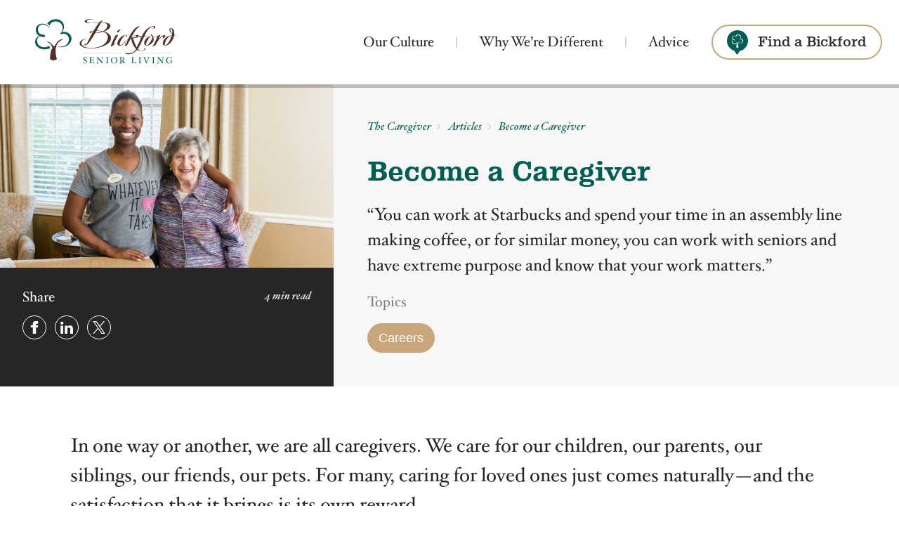

--- FILE ---
content_type: text/html; charset=UTF-8
request_url: https://bickfordseniorliving.com/advice/become-a-caregiver/
body_size: 38915
content:
<!doctype html>
<html lang="en-US" class="no-js">
<head>
<!-- Google tag (gtag.js) --> <script async src="https://www.googletagmanager.com/gtag/js?id=G-NV33WY2D8V"></script> <script> window.dataLayer = window.dataLayer || []; function gtag(){dataLayer.push(arguments);} gtag('js', new Date()); gtag('config', 'G-NV33WY2D8V'); </script>
<!-- Google Tag Manager -->
<script>(function(w,d,s,l,i){w[l]=w[l]||[];w[l].push({'gtm.start':
new Date().getTime(),event:'gtm.js'});var f=d.getElementsByTagName(s)[0],
j=d.createElement(s),dl=l!='dataLayer'?'&l='+l:'';j.async=true;j.src=
'https://www.googletagmanager.com/gtm.js?id='+i+dl;f.parentNode.insertBefore(j,f);
})(window,document,'script','dataLayer','GTM-T3PQFHJ');</script>
<!-- End Google Tag Manager -->
	<meta charset="utf-8">
	<meta http-equiv="x-ua-compatible" content="ie=edge">
<script type="text/javascript">
/* <![CDATA[ */
var gform;gform||(document.addEventListener("gform_main_scripts_loaded",function(){gform.scriptsLoaded=!0}),document.addEventListener("gform/theme/scripts_loaded",function(){gform.themeScriptsLoaded=!0}),window.addEventListener("DOMContentLoaded",function(){gform.domLoaded=!0}),gform={domLoaded:!1,scriptsLoaded:!1,themeScriptsLoaded:!1,isFormEditor:()=>"function"==typeof InitializeEditor,callIfLoaded:function(o){return!(!gform.domLoaded||!gform.scriptsLoaded||!gform.themeScriptsLoaded&&!gform.isFormEditor()||(gform.isFormEditor()&&console.warn("The use of gform.initializeOnLoaded() is deprecated in the form editor context and will be removed in Gravity Forms 3.1."),o(),0))},initializeOnLoaded:function(o){gform.callIfLoaded(o)||(document.addEventListener("gform_main_scripts_loaded",()=>{gform.scriptsLoaded=!0,gform.callIfLoaded(o)}),document.addEventListener("gform/theme/scripts_loaded",()=>{gform.themeScriptsLoaded=!0,gform.callIfLoaded(o)}),window.addEventListener("DOMContentLoaded",()=>{gform.domLoaded=!0,gform.callIfLoaded(o)}))},hooks:{action:{},filter:{}},addAction:function(o,r,e,t){gform.addHook("action",o,r,e,t)},addFilter:function(o,r,e,t){gform.addHook("filter",o,r,e,t)},doAction:function(o){gform.doHook("action",o,arguments)},applyFilters:function(o){return gform.doHook("filter",o,arguments)},removeAction:function(o,r){gform.removeHook("action",o,r)},removeFilter:function(o,r,e){gform.removeHook("filter",o,r,e)},addHook:function(o,r,e,t,n){null==gform.hooks[o][r]&&(gform.hooks[o][r]=[]);var d=gform.hooks[o][r];null==n&&(n=r+"_"+d.length),gform.hooks[o][r].push({tag:n,callable:e,priority:t=null==t?10:t})},doHook:function(r,o,e){var t;if(e=Array.prototype.slice.call(e,1),null!=gform.hooks[r][o]&&((o=gform.hooks[r][o]).sort(function(o,r){return o.priority-r.priority}),o.forEach(function(o){"function"!=typeof(t=o.callable)&&(t=window[t]),"action"==r?t.apply(null,e):e[0]=t.apply(null,e)})),"filter"==r)return e[0]},removeHook:function(o,r,t,n){var e;null!=gform.hooks[o][r]&&(e=(e=gform.hooks[o][r]).filter(function(o,r,e){return!!(null!=n&&n!=o.tag||null!=t&&t!=o.priority)}),gform.hooks[o][r]=e)}});
/* ]]> */
</script>

	<title>Become a Caregiver - Bickford Senior Living</title>
	<meta name="viewport" content="width=device-width, initial-scale=1">
		<!--[if IE]>
		<link rel="shortcut icon" href="https://bickfordseniorliving.com/wp-content/themes/bickford-build-3_2_0_6/library/img/favicon.ico">
	<![endif]-->
	<link rel="pingback" href="https://bickfordseniorliving.com/xmlrpc.php">
	
	<link rel="apple-touch-icon" sizes="180x180" href="https://bickfordseniorliving.com/wp-content/themes/bickford-build-3_2_0_6/library/img/apple-touch-icon.png">
	<link rel="icon" type="image/png" sizes="32x32" href="https://bickfordseniorliving.com/wp-content/themes/bickford-build-3_2_0_6/library/img/favicon-32x32.png">
	<link rel="icon" type="image/png" sizes="16x16" href="https://bickfordseniorliving.com/wp-content/themes/bickford-build-3_2_0_6/library/img/favicon-16x16.png">
	<link rel="manifest" href="https://bickfordseniorliving.com/wp-content/themes/bickford-build-3_2_0_6/library/img/site.webmanifest">
	<link rel="mask-icon" href="https://bickfordseniorliving.com/wp-content/themes/bickford-build-3_2_0_6/library/img/safari-pinned-tab.svg" color="#f7f7f7">
	<meta name="msapplication-TileColor" content="#f7f7f7">
	<meta name="theme-color" content="#ffffff">
	
	<meta name="apple-mobile-web-app-title" content="Bickford Senior Living">
	<meta name="application-name" content="Bickford Senior Living">
	<script>let gal = [];</script>
			<script type='text/javascript'>
	(function () {
	var a = document.createElement("script");
	var b = document.getElementsByTagName("script")[0];
	a.type = "text/javascript";
	a.src = ('https:' == document.location.protocol ? 'https://' : 'http://') + "js.talkfurther.com/talkfurther_init.min.js"; a.async = true;
	b.parentNode.insertBefore(a, b);
	})();
	</script>
		<script src="https://maps.googleapis.com/maps/api/js?key=AIzaSyAC8sKz3Vz8KoXSrkDmCvPkuYZTfF9APZw&map_ids=bc2600943b707e07bc2600943b707e07&libraries=geometry" type="text/javascript"></script><script type="text/javascript">const gmapId = 'bc2600943b707e07';</script>		<meta name='robots' content='index, follow, max-image-preview:large, max-snippet:-1, max-video-preview:-1' />
	<style>img:is([sizes="auto" i], [sizes^="auto," i]) { contain-intrinsic-size: 3000px 1500px }</style>
	
	<!-- This site is optimized with the Yoast SEO Premium plugin v23.4 (Yoast SEO v25.1) - https://yoast.com/wordpress/plugins/seo/ -->
	<link rel="canonical" href="https://bickfordseniorliving.com/advice/become-a-caregiver/" />
	<meta property="og:locale" content="en_US" />
	<meta property="og:type" content="article" />
	<meta property="og:title" content="Become a Caregiver" />
	<meta property="og:description" content="... read more" />
	<meta property="og:url" content="https://bickfordseniorliving.com/advice/become-a-caregiver/" />
	<meta property="og:site_name" content="Bickford Senior Living" />
	<meta property="article:publisher" content="https://www.facebook.com/bickfordseniorliving/" />
	<meta property="article:published_time" content="2023-08-16T14:10:26+00:00" />
	<meta property="article:modified_time" content="2023-11-01T16:56:57+00:00" />
	<meta property="og:image" content="https://bickfordseniorliving.com/wp-content/uploads/2023/08/ppp-201.jpg" />
	<meta property="og:image:width" content="2500" />
	<meta property="og:image:height" content="1667" />
	<meta property="og:image:type" content="image/jpeg" />
	<meta name="author" content="Erikah Lyons" />
	<meta name="twitter:card" content="summary_large_image" />
	<meta name="twitter:creator" content="@Bickford_SL" />
	<meta name="twitter:site" content="@Bickford_SL" />
	<meta name="twitter:label1" content="Written by" />
	<meta name="twitter:data1" content="Erikah Lyons" />
	<script type="application/ld+json" class="yoast-schema-graph">{"@context":"https://schema.org","@graph":[{"@type":"WebPage","@id":"https://bickfordseniorliving.com/advice/become-a-caregiver/","url":"https://bickfordseniorliving.com/advice/become-a-caregiver/","name":"Become a Caregiver - Bickford Senior Living","isPartOf":{"@id":"https://bickfordseniorliving.com/#website"},"primaryImageOfPage":{"@id":"https://bickfordseniorliving.com/advice/become-a-caregiver/#primaryimage"},"image":{"@id":"https://bickfordseniorliving.com/advice/become-a-caregiver/#primaryimage"},"thumbnailUrl":"https://bickfordseniorliving.com/wp-content/uploads/2023/08/ppp-201.jpg","datePublished":"2023-08-16T14:10:26+00:00","dateModified":"2023-11-01T16:56:57+00:00","author":{"@id":"https://bickfordseniorliving.com/#/schema/person/a9d0201a3ddeb2888052cacab4db6937"},"breadcrumb":{"@id":"https://bickfordseniorliving.com/advice/become-a-caregiver/#breadcrumb"},"inLanguage":"en-US","potentialAction":[{"@type":"ReadAction","target":["https://bickfordseniorliving.com/advice/become-a-caregiver/"]}]},{"@type":"ImageObject","inLanguage":"en-US","@id":"https://bickfordseniorliving.com/advice/become-a-caregiver/#primaryimage","url":"https://bickfordseniorliving.com/wp-content/uploads/2023/08/ppp-201.jpg","contentUrl":"https://bickfordseniorliving.com/wp-content/uploads/2023/08/ppp-201.jpg","width":2500,"height":1667},{"@type":"BreadcrumbList","@id":"https://bickfordseniorliving.com/advice/become-a-caregiver/#breadcrumb","itemListElement":[{"@type":"ListItem","position":1,"name":"Home","item":"https://bickfordseniorliving.com/"},{"@type":"ListItem","position":2,"name":"Become a Caregiver"}]},{"@type":"WebSite","@id":"https://bickfordseniorliving.com/#website","url":"https://bickfordseniorliving.com/","name":"Bickford Senior Living","description":"","potentialAction":[{"@type":"SearchAction","target":{"@type":"EntryPoint","urlTemplate":"https://bickfordseniorliving.com/?s={search_term_string}"},"query-input":{"@type":"PropertyValueSpecification","valueRequired":true,"valueName":"search_term_string"}}],"inLanguage":"en-US"},{"@type":"Person","@id":"https://bickfordseniorliving.com/#/schema/person/a9d0201a3ddeb2888052cacab4db6937","name":"Erikah Lyons","image":{"@type":"ImageObject","inLanguage":"en-US","@id":"https://bickfordseniorliving.com/#/schema/person/image/","url":"https://secure.gravatar.com/avatar/1849f1cfd5730b8e144a822de395c620c5f9bd591fb09679d775b06b5493e911?s=96&d=mm&r=g","contentUrl":"https://secure.gravatar.com/avatar/1849f1cfd5730b8e144a822de395c620c5f9bd591fb09679d775b06b5493e911?s=96&d=mm&r=g","caption":"Erikah Lyons"},"url":"https://bickfordseniorliving.com/advice/author/erikah-lyonsbickfordseniorliving-com/"}]}</script>
	<!-- / Yoast SEO Premium plugin. -->


<link rel='dns-prefetch' href='//ajax.googleapis.com' />
<link rel='dns-prefetch' href='//www.google.com' />
<link rel='dns-prefetch' href='//use.typekit.net' />
<link rel='dns-prefetch' href='//fonts.googleapis.com' />
<link rel="alternate" type="application/rss+xml" title="Bickford Senior Living &raquo; Feed" href="https://bickfordseniorliving.com/feed/" />
<link rel="alternate" type="application/rss+xml" title="Bickford Senior Living &raquo; Comments Feed" href="https://bickfordseniorliving.com/comments/feed/" />
<link rel="alternate" type="application/rss+xml" title="Bickford Senior Living &raquo; Become a Caregiver Comments Feed" href="https://bickfordseniorliving.com/advice/become-a-caregiver/feed/" />
<link rel='stylesheet' id='gform_basic-css' href='https://bickfordseniorliving.com/wp-content/plugins/gravityforms/assets/css/dist/basic.min.css' type='text/css' media='all' />
<link rel='stylesheet' id='gform_theme_components-css' href='https://bickfordseniorliving.com/wp-content/plugins/gravityforms/assets/css/dist/theme-components.min.css' type='text/css' media='all' />
<link rel='stylesheet' id='gform_theme-css' href='https://bickfordseniorliving.com/wp-content/plugins/gravityforms/assets/css/dist/theme.min.css' type='text/css' media='all' />
<link rel='stylesheet' id='wp-block-library-css' href='https://bickfordseniorliving.com/wp-includes/css/dist/block-library/style.min.css' type='text/css' media='all' />
<style id='classic-theme-styles-inline-css' type='text/css'>
/*! This file is auto-generated */
.wp-block-button__link{color:#fff;background-color:#32373c;border-radius:9999px;box-shadow:none;text-decoration:none;padding:calc(.667em + 2px) calc(1.333em + 2px);font-size:1.125em}.wp-block-file__button{background:#32373c;color:#fff;text-decoration:none}
</style>
<style id='global-styles-inline-css' type='text/css'>
:root{--wp--preset--aspect-ratio--square: 1;--wp--preset--aspect-ratio--4-3: 4/3;--wp--preset--aspect-ratio--3-4: 3/4;--wp--preset--aspect-ratio--3-2: 3/2;--wp--preset--aspect-ratio--2-3: 2/3;--wp--preset--aspect-ratio--16-9: 16/9;--wp--preset--aspect-ratio--9-16: 9/16;--wp--preset--color--black: #000000;--wp--preset--color--cyan-bluish-gray: #abb8c3;--wp--preset--color--white: #ffffff;--wp--preset--color--pale-pink: #f78da7;--wp--preset--color--vivid-red: #cf2e2e;--wp--preset--color--luminous-vivid-orange: #ff6900;--wp--preset--color--luminous-vivid-amber: #fcb900;--wp--preset--color--light-green-cyan: #7bdcb5;--wp--preset--color--vivid-green-cyan: #00d084;--wp--preset--color--pale-cyan-blue: #8ed1fc;--wp--preset--color--vivid-cyan-blue: #0693e3;--wp--preset--color--vivid-purple: #9b51e0;--wp--preset--gradient--vivid-cyan-blue-to-vivid-purple: linear-gradient(135deg,rgba(6,147,227,1) 0%,rgb(155,81,224) 100%);--wp--preset--gradient--light-green-cyan-to-vivid-green-cyan: linear-gradient(135deg,rgb(122,220,180) 0%,rgb(0,208,130) 100%);--wp--preset--gradient--luminous-vivid-amber-to-luminous-vivid-orange: linear-gradient(135deg,rgba(252,185,0,1) 0%,rgba(255,105,0,1) 100%);--wp--preset--gradient--luminous-vivid-orange-to-vivid-red: linear-gradient(135deg,rgba(255,105,0,1) 0%,rgb(207,46,46) 100%);--wp--preset--gradient--very-light-gray-to-cyan-bluish-gray: linear-gradient(135deg,rgb(238,238,238) 0%,rgb(169,184,195) 100%);--wp--preset--gradient--cool-to-warm-spectrum: linear-gradient(135deg,rgb(74,234,220) 0%,rgb(151,120,209) 20%,rgb(207,42,186) 40%,rgb(238,44,130) 60%,rgb(251,105,98) 80%,rgb(254,248,76) 100%);--wp--preset--gradient--blush-light-purple: linear-gradient(135deg,rgb(255,206,236) 0%,rgb(152,150,240) 100%);--wp--preset--gradient--blush-bordeaux: linear-gradient(135deg,rgb(254,205,165) 0%,rgb(254,45,45) 50%,rgb(107,0,62) 100%);--wp--preset--gradient--luminous-dusk: linear-gradient(135deg,rgb(255,203,112) 0%,rgb(199,81,192) 50%,rgb(65,88,208) 100%);--wp--preset--gradient--pale-ocean: linear-gradient(135deg,rgb(255,245,203) 0%,rgb(182,227,212) 50%,rgb(51,167,181) 100%);--wp--preset--gradient--electric-grass: linear-gradient(135deg,rgb(202,248,128) 0%,rgb(113,206,126) 100%);--wp--preset--gradient--midnight: linear-gradient(135deg,rgb(2,3,129) 0%,rgb(40,116,252) 100%);--wp--preset--font-size--small: 13px;--wp--preset--font-size--medium: 20px;--wp--preset--font-size--large: 36px;--wp--preset--font-size--x-large: 42px;--wp--preset--spacing--20: 0.44rem;--wp--preset--spacing--30: 0.67rem;--wp--preset--spacing--40: 1rem;--wp--preset--spacing--50: 1.5rem;--wp--preset--spacing--60: 2.25rem;--wp--preset--spacing--70: 3.38rem;--wp--preset--spacing--80: 5.06rem;--wp--preset--shadow--natural: 6px 6px 9px rgba(0, 0, 0, 0.2);--wp--preset--shadow--deep: 12px 12px 50px rgba(0, 0, 0, 0.4);--wp--preset--shadow--sharp: 6px 6px 0px rgba(0, 0, 0, 0.2);--wp--preset--shadow--outlined: 6px 6px 0px -3px rgba(255, 255, 255, 1), 6px 6px rgba(0, 0, 0, 1);--wp--preset--shadow--crisp: 6px 6px 0px rgba(0, 0, 0, 1);}:where(.is-layout-flex){gap: 0.5em;}:where(.is-layout-grid){gap: 0.5em;}body .is-layout-flex{display: flex;}.is-layout-flex{flex-wrap: wrap;align-items: center;}.is-layout-flex > :is(*, div){margin: 0;}body .is-layout-grid{display: grid;}.is-layout-grid > :is(*, div){margin: 0;}:where(.wp-block-columns.is-layout-flex){gap: 2em;}:where(.wp-block-columns.is-layout-grid){gap: 2em;}:where(.wp-block-post-template.is-layout-flex){gap: 1.25em;}:where(.wp-block-post-template.is-layout-grid){gap: 1.25em;}.has-black-color{color: var(--wp--preset--color--black) !important;}.has-cyan-bluish-gray-color{color: var(--wp--preset--color--cyan-bluish-gray) !important;}.has-white-color{color: var(--wp--preset--color--white) !important;}.has-pale-pink-color{color: var(--wp--preset--color--pale-pink) !important;}.has-vivid-red-color{color: var(--wp--preset--color--vivid-red) !important;}.has-luminous-vivid-orange-color{color: var(--wp--preset--color--luminous-vivid-orange) !important;}.has-luminous-vivid-amber-color{color: var(--wp--preset--color--luminous-vivid-amber) !important;}.has-light-green-cyan-color{color: var(--wp--preset--color--light-green-cyan) !important;}.has-vivid-green-cyan-color{color: var(--wp--preset--color--vivid-green-cyan) !important;}.has-pale-cyan-blue-color{color: var(--wp--preset--color--pale-cyan-blue) !important;}.has-vivid-cyan-blue-color{color: var(--wp--preset--color--vivid-cyan-blue) !important;}.has-vivid-purple-color{color: var(--wp--preset--color--vivid-purple) !important;}.has-black-background-color{background-color: var(--wp--preset--color--black) !important;}.has-cyan-bluish-gray-background-color{background-color: var(--wp--preset--color--cyan-bluish-gray) !important;}.has-white-background-color{background-color: var(--wp--preset--color--white) !important;}.has-pale-pink-background-color{background-color: var(--wp--preset--color--pale-pink) !important;}.has-vivid-red-background-color{background-color: var(--wp--preset--color--vivid-red) !important;}.has-luminous-vivid-orange-background-color{background-color: var(--wp--preset--color--luminous-vivid-orange) !important;}.has-luminous-vivid-amber-background-color{background-color: var(--wp--preset--color--luminous-vivid-amber) !important;}.has-light-green-cyan-background-color{background-color: var(--wp--preset--color--light-green-cyan) !important;}.has-vivid-green-cyan-background-color{background-color: var(--wp--preset--color--vivid-green-cyan) !important;}.has-pale-cyan-blue-background-color{background-color: var(--wp--preset--color--pale-cyan-blue) !important;}.has-vivid-cyan-blue-background-color{background-color: var(--wp--preset--color--vivid-cyan-blue) !important;}.has-vivid-purple-background-color{background-color: var(--wp--preset--color--vivid-purple) !important;}.has-black-border-color{border-color: var(--wp--preset--color--black) !important;}.has-cyan-bluish-gray-border-color{border-color: var(--wp--preset--color--cyan-bluish-gray) !important;}.has-white-border-color{border-color: var(--wp--preset--color--white) !important;}.has-pale-pink-border-color{border-color: var(--wp--preset--color--pale-pink) !important;}.has-vivid-red-border-color{border-color: var(--wp--preset--color--vivid-red) !important;}.has-luminous-vivid-orange-border-color{border-color: var(--wp--preset--color--luminous-vivid-orange) !important;}.has-luminous-vivid-amber-border-color{border-color: var(--wp--preset--color--luminous-vivid-amber) !important;}.has-light-green-cyan-border-color{border-color: var(--wp--preset--color--light-green-cyan) !important;}.has-vivid-green-cyan-border-color{border-color: var(--wp--preset--color--vivid-green-cyan) !important;}.has-pale-cyan-blue-border-color{border-color: var(--wp--preset--color--pale-cyan-blue) !important;}.has-vivid-cyan-blue-border-color{border-color: var(--wp--preset--color--vivid-cyan-blue) !important;}.has-vivid-purple-border-color{border-color: var(--wp--preset--color--vivid-purple) !important;}.has-vivid-cyan-blue-to-vivid-purple-gradient-background{background: var(--wp--preset--gradient--vivid-cyan-blue-to-vivid-purple) !important;}.has-light-green-cyan-to-vivid-green-cyan-gradient-background{background: var(--wp--preset--gradient--light-green-cyan-to-vivid-green-cyan) !important;}.has-luminous-vivid-amber-to-luminous-vivid-orange-gradient-background{background: var(--wp--preset--gradient--luminous-vivid-amber-to-luminous-vivid-orange) !important;}.has-luminous-vivid-orange-to-vivid-red-gradient-background{background: var(--wp--preset--gradient--luminous-vivid-orange-to-vivid-red) !important;}.has-very-light-gray-to-cyan-bluish-gray-gradient-background{background: var(--wp--preset--gradient--very-light-gray-to-cyan-bluish-gray) !important;}.has-cool-to-warm-spectrum-gradient-background{background: var(--wp--preset--gradient--cool-to-warm-spectrum) !important;}.has-blush-light-purple-gradient-background{background: var(--wp--preset--gradient--blush-light-purple) !important;}.has-blush-bordeaux-gradient-background{background: var(--wp--preset--gradient--blush-bordeaux) !important;}.has-luminous-dusk-gradient-background{background: var(--wp--preset--gradient--luminous-dusk) !important;}.has-pale-ocean-gradient-background{background: var(--wp--preset--gradient--pale-ocean) !important;}.has-electric-grass-gradient-background{background: var(--wp--preset--gradient--electric-grass) !important;}.has-midnight-gradient-background{background: var(--wp--preset--gradient--midnight) !important;}.has-small-font-size{font-size: var(--wp--preset--font-size--small) !important;}.has-medium-font-size{font-size: var(--wp--preset--font-size--medium) !important;}.has-large-font-size{font-size: var(--wp--preset--font-size--large) !important;}.has-x-large-font-size{font-size: var(--wp--preset--font-size--x-large) !important;}
:where(.wp-block-post-template.is-layout-flex){gap: 1.25em;}:where(.wp-block-post-template.is-layout-grid){gap: 1.25em;}
:where(.wp-block-columns.is-layout-flex){gap: 2em;}:where(.wp-block-columns.is-layout-grid){gap: 2em;}
:root :where(.wp-block-pullquote){font-size: 1.5em;line-height: 1.6;}
</style>
<link rel='stylesheet' id='dashicons-css' href='https://bickfordseniorliving.com/wp-includes/css/dashicons.min.css' type='text/css' media='all' />
<link rel='stylesheet' id='buttons-css' href='https://bickfordseniorliving.com/wp-includes/css/buttons.min.css' type='text/css' media='all' />
<link rel='stylesheet' id='forms-css' href='https://bickfordseniorliving.com/wp-admin/css/forms.min.css' type='text/css' media='all' />
<link rel='stylesheet' id='l10n-css' href='https://bickfordseniorliving.com/wp-admin/css/l10n.min.css' type='text/css' media='all' />
<link rel='stylesheet' id='login-css' href='https://bickfordseniorliving.com/wp-admin/css/login.min.css' type='text/css' media='all' />
<link rel='stylesheet' id='custom-fonts-css' href='https://use.typekit.net/uyg4upx.css' type='text/css' media='all' />
<link rel='stylesheet' id='material-fonts-css' href='https://fonts.googleapis.com/icon?family=Material+Icons' type='text/css' media='all' />
<link rel='stylesheet' id='bones-stylesheet-css' href='https://bickfordseniorliving.com/wp-content/themes/bickford-build-3_2_0_6/library/css/style.min.css' type='text/css' media='all' />
<script type="text/javascript" src="https://ajax.googleapis.com/ajax/libs/jquery/3.3.1/jquery.min.js" id="jquery-js"></script>
<script type="text/javascript" defer='defer' src="https://bickfordseniorliving.com/wp-content/plugins/gravityforms/js/jquery.json.min.js" id="gform_json-js"></script>
<script type="text/javascript" id="gform_gravityforms-js-extra">
/* <![CDATA[ */
var gf_global = {"gf_currency_config":{"name":"U.S. Dollar","symbol_left":"$","symbol_right":"","symbol_padding":"","thousand_separator":",","decimal_separator":".","decimals":2,"code":"USD"},"base_url":"https:\/\/bickfordseniorliving.com\/wp-content\/plugins\/gravityforms","number_formats":[],"spinnerUrl":"https:\/\/bickfordseniorliving.com\/wp-content\/plugins\/gravityforms\/images\/spinner.svg","version_hash":"436afa38394ab905844c400518535805","strings":{"newRowAdded":"New row added.","rowRemoved":"Row removed","formSaved":"The form has been saved.  The content contains the link to return and complete the form."}};
var gform_i18n = {"datepicker":{"days":{"monday":"Mo","tuesday":"Tu","wednesday":"We","thursday":"Th","friday":"Fr","saturday":"Sa","sunday":"Su"},"months":{"january":"January","february":"February","march":"March","april":"April","may":"May","june":"June","july":"July","august":"August","september":"September","october":"October","november":"November","december":"December"},"firstDay":1,"iconText":"Select date"}};
var gf_legacy_multi = {"1":""};
var gform_gravityforms = {"strings":{"invalid_file_extension":"This type of file is not allowed. Must be one of the following:","delete_file":"Delete this file","in_progress":"in progress","file_exceeds_limit":"File exceeds size limit","illegal_extension":"This type of file is not allowed.","max_reached":"Maximum number of files reached","unknown_error":"There was a problem while saving the file on the server","currently_uploading":"Please wait for the uploading to complete","cancel":"Cancel","cancel_upload":"Cancel this upload","cancelled":"Cancelled"},"vars":{"images_url":"https:\/\/bickfordseniorliving.com\/wp-content\/plugins\/gravityforms\/images"}};
/* ]]> */
</script>
<script type="text/javascript" id="gform_gravityforms-js-before">
/* <![CDATA[ */
var gform;gform||(document.addEventListener("gform_main_scripts_loaded",function(){gform.scriptsLoaded=!0}),document.addEventListener("gform/theme/scripts_loaded",function(){gform.themeScriptsLoaded=!0}),window.addEventListener("DOMContentLoaded",function(){gform.domLoaded=!0}),gform={domLoaded:!1,scriptsLoaded:!1,themeScriptsLoaded:!1,isFormEditor:()=>"function"==typeof InitializeEditor,callIfLoaded:function(o){return!(!gform.domLoaded||!gform.scriptsLoaded||!gform.themeScriptsLoaded&&!gform.isFormEditor()||(gform.isFormEditor()&&console.warn("The use of gform.initializeOnLoaded() is deprecated in the form editor context and will be removed in Gravity Forms 3.1."),o(),0))},initializeOnLoaded:function(o){gform.callIfLoaded(o)||(document.addEventListener("gform_main_scripts_loaded",()=>{gform.scriptsLoaded=!0,gform.callIfLoaded(o)}),document.addEventListener("gform/theme/scripts_loaded",()=>{gform.themeScriptsLoaded=!0,gform.callIfLoaded(o)}),window.addEventListener("DOMContentLoaded",()=>{gform.domLoaded=!0,gform.callIfLoaded(o)}))},hooks:{action:{},filter:{}},addAction:function(o,r,e,t){gform.addHook("action",o,r,e,t)},addFilter:function(o,r,e,t){gform.addHook("filter",o,r,e,t)},doAction:function(o){gform.doHook("action",o,arguments)},applyFilters:function(o){return gform.doHook("filter",o,arguments)},removeAction:function(o,r){gform.removeHook("action",o,r)},removeFilter:function(o,r,e){gform.removeHook("filter",o,r,e)},addHook:function(o,r,e,t,n){null==gform.hooks[o][r]&&(gform.hooks[o][r]=[]);var d=gform.hooks[o][r];null==n&&(n=r+"_"+d.length),gform.hooks[o][r].push({tag:n,callable:e,priority:t=null==t?10:t})},doHook:function(r,o,e){var t;if(e=Array.prototype.slice.call(e,1),null!=gform.hooks[r][o]&&((o=gform.hooks[r][o]).sort(function(o,r){return o.priority-r.priority}),o.forEach(function(o){"function"!=typeof(t=o.callable)&&(t=window[t]),"action"==r?t.apply(null,e):e[0]=t.apply(null,e)})),"filter"==r)return e[0]},removeHook:function(o,r,t,n){var e;null!=gform.hooks[o][r]&&(e=(e=gform.hooks[o][r]).filter(function(o,r,e){return!!(null!=n&&n!=o.tag||null!=t&&t!=o.priority)}),gform.hooks[o][r]=e)}});
/* ]]> */
</script>
<script type="text/javascript" defer='defer' src="https://bickfordseniorliving.com/wp-content/plugins/gravityforms/js/gravityforms.min.js" id="gform_gravityforms-js"></script>
<script type="text/javascript" defer='defer' src="https://www.google.com/recaptcha/api.js?hl=en#038;render=explicit" id="gform_recaptcha-js"></script>
<script type="text/javascript" defer='defer' src="https://bickfordseniorliving.com/wp-content/plugins/gravityforms/assets/js/dist/utils.min.js" id="gform_gravityforms_utils-js"></script>
<link rel="https://api.w.org/" href="https://bickfordseniorliving.com/wp-json/" /><link rel="alternate" title="JSON" type="application/json" href="https://bickfordseniorliving.com/wp-json/wp/v2/posts/2715" /><link rel='shortlink' href='https://bickfordseniorliving.com/?p=2715' />
		
</head>

<body class="">
<!-- Google Tag Manager (noscript) -->
<noscript><iframe src="https://www.googletagmanager.com/ns.html?id=GTM-T3PQFHJ"
height="0" width="0" style="display:none;visibility:hidden"></iframe></noscript>
<!-- End Google Tag Manager (noscript) -->
	<div id="main-body" class="m-scene">

	<header class="header" role="banner">
		
					
		<div id="inner-header" class="header_wrap">
			<div id="logo" class=""><a href="https://bickfordseniorliving.com"><svg version="1" id="c-logo-svg" xmlns="http://www.w3.org/2000/svg" viewBox="0 0 325.1 107.6"><style>.st0{fill:#005e52}.st1{fill:#543327}.st2{fill:#035e53}.st3{fill:#d8cec9}.st4{fill:none;stroke:#d8cec9;stroke-miterlimit:10}</style><g id="Tag"><path class="st0" d="M114.6 101.7c-1.7 0-2.5-.6-4-.6 0-1.1-.1-2.4-.2-3.4 0-.1.1-.2.3-.2.1 0 .2 0 .3.2.7 2.5 1.7 3.4 3.7 3.4 1.7 0 2.5-1.1 2.5-2.7 0-3.2-6.6-3.5-6.6-7.4 0-2 1.6-3.9 4.3-3.9 1.4 0 1.8.4 3.1.4.1 1.1.2 2 .3 3.1 0 .1-.1.2-.3.2-.2 0-.3 0-.3-.2-.5-2-1.3-2.8-2.9-2.8-1.5 0-2.4 1-2.4 2.4 0 2.9 6.5 3.4 6.5 7.1.1 2.7-1.6 4.4-4.3 4.4zM134.8 101.4c-1.3 0-4-.1-5.4-.1-1.3 0-4.1.1-5.4.1-.1 0-.2-.1-.2-.3s.1-.3.2-.3c1.9-.2 2.1-.7 2.1-1.7v-9.4c0-1-.1-1.5-2.1-1.7-.1 0-.2-.1-.2-.3 0-.1.1-.3.2-.3 1.3.1 3.8.1 5.2.1 1.3 0 3.9-.1 5.2-.1.2 1.1.3 1.9.7 3 0 .1-.1.2-.3.2-.1 0-.2-.1-.2-.1-.6-1.9-1.9-2.4-3.2-2.4h-2c-.5 0-1.2.2-1.2 1.2v4.5h2.5c1 0 1.6-.2 1.9-2.1 0-.1.1-.2.3-.2.1 0 .3.1.3.2 0 1-.1 1.5-.1 2.5s.1 1.5.1 2.5c0 .1-.1.2-.3.2-.2 0-.3-.1-.3-.2-.2-1.9-.8-2.2-1.9-2.2h-2.5v4.9c0 1 .6 1.2 1.2 1.2h2.2c1.6 0 3.3-1.1 4.1-2.7 0-.1.1-.1.2-.1.2 0 .4.2.4.3-.7 1.1-1.1 2.1-1.5 3.3zM156.5 88.1c-2 .2-2.2.7-2.2 1.7l-.2 11.8c0 .1-.1.2-.2.2s-.2-.1-.3-.2l-10.3-11.7-.1 9.3c0 1 .3 1.5 2.2 1.7.1 0 .2.1.2.3s-.1.3-.2.3c-1 0-1.8-.1-2.7-.1-1 0-1.7.1-2.6.1-.1 0-.2-.1-.2-.3 0-.2.1-.3.2-.3 1.9-.2 2.2-.7 2.2-1.7l.4-9.4c0-1-.3-1.5-2.2-1.7-.1 0-.1-.1-.1-.3 0-.1.1-.3.2-.3.7 0 1.2.1 1.8.1.7 0 1-.1 1.7-.1l9.6 10.8v-8.5c0-1-.4-1.5-2.3-1.7-.1 0-.2-.1-.2-.3s.1-.3.2-.3c1 0 1.8.1 2.7.1 1 0 1.7-.1 2.6-.1.1 0 .2.1.2.3-.2.1-.3.2-.4.3zM168.2 101.4c-1.3 0-1.8-.1-3.1-.1s-1.8.1-3.1.1c-.1 0-.2-.1-.2-.3s.1-.3.2-.3c1.9-.2 2.1-.7 2.1-1.7v-9.4c0-1-.1-1.5-2.1-1.7-.1 0-.2-.1-.2-.3 0-.1.1-.3.2-.3 1.3 0 1.9.1 3.1.1s1.8-.1 3.1-.1c.1 0 .2.1.2.3 0 .2-.1.3-.2.3-1.9.2-2.1.7-2.1 1.7v9.4c0 1 .1 1.5 2.1 1.7.1 0 .2.1.2.3s-.1.3-.2.3zM181 101.7c-4.6 0-7.4-3.2-7.4-7.2s2.8-7.3 7.4-7.3c4.6 0 7.4 3.3 7.4 7.3s-2.8 7.2-7.4 7.2zm0-13.9c-3.3 0-5.2 3-5.2 6.7s1.9 6.6 5.2 6.6c3.3 0 5.2-2.9 5.2-6.6 0-3.7-1.9-6.7-5.2-6.7zM206.8 101.4c-.7 0-1.6-.1-2-.1-.6 0-1.2.1-1.8.1l-3-4.9c-.9-1.4-1.1-1.6-2.6-1.6v4.3c0 1 .1 1.5 2.1 1.7.1 0 .2.1.2.3s-.1.3-.2.3c-1.3 0-1.9-.1-3.1-.1s-1.8.1-3.1.1c-.1 0-.2-.1-.2-.3s.1-.3.2-.3c1.9-.2 2.1-.7 2.1-1.7v-9.4c0-1-.1-1.5-2.1-1.7-.1 0-.2-.1-.2-.3 0-.1.1-.3.2-.3 1.3 0 1.8.1 3.1.1s1.8-.1 3.1-.1c3.1 0 4.7 1.4 4.7 3.6 0 1.5-1.3 2.8-3.1 3.4l3.2 4.9c.3.6.9 1.2 2.7 1.4.1 0 .1.1.1.3s-.2.3-.3.3zm-7.5-13.2c-2 0-2 .5-2 1.6v4.5c.4.1.9.1 1.5.1 2.3 0 3.1-1.1 3.1-3.2 0-1.8-.6-3-2.6-3zM231.3 101.4c-1.3 0-4.1-.1-5.5-.1-1.3 0-4.1.1-5.4.1-.1 0-.2-.1-.2-.3s.1-.3.2-.3c1.9-.2 2.1-.7 2.1-1.7v-9.4c0-1-.1-1.5-2.1-1.7-.1 0-.2-.1-.2-.3 0-.1.1-.3.2-.3 1.3 0 1.9.1 3.1.1s1.8-.1 3.1-.1c.1 0 .2.1.2.3 0 .2-.1.3-.2.3-1.9.2-2.1.7-2.1 1.7v9.7c0 1 .6 1.2 1.2 1.2h2c2.1 0 3-1.4 3.8-3.1 0-.1.1-.1.2-.1.2 0 .4.2.4.3-.5 1.3-.6 2.2-.8 3.7zM243.2 101.4c-1.3 0-1.8-.1-3.1-.1s-1.8.1-3.1.1c-.1 0-.2-.1-.2-.3s.1-.3.2-.3c1.9-.2 2.1-.7 2.1-1.7v-9.4c0-1-.1-1.5-2.1-1.7-.1 0-.2-.1-.2-.3 0-.1.1-.3.2-.3 1.3 0 1.9.1 3.1.1s1.8-.1 3.1-.1c.1 0 .2.1.2.3 0 .2-.1.3-.2.3-1.9.2-2.1.7-2.1 1.7v9.4c0 1 .1 1.5 2.1 1.7.1 0 .2.1.2.3s-.1.3-.2.3zM262.6 88c-1.5.1-1.8.7-2.3 2l-5 11.5c0 .1-.1.2-.3.2-.1 0-.2-.1-.3-.2L250.2 90c-.6-1.5-.8-1.8-2.6-2-.1 0-.2-.1-.2-.3 0-.1.1-.3.1-.3 1.3 0 1.6.1 2.9.1s1.8-.1 3.1-.1c.1 0 .2.1.2.3 0 .2 0 .3-.1.3-1.3.1-1.7.3-1.7.8 0 .3.1.5.2.9l3.5 9.1 3.6-8.9c.1-.3.2-.6.2-.9 0-.6-.4-1-1.7-1.1-.1 0-.1-.1-.1-.3 0-.1.1-.3.2-.3 1 0 1.5.1 2.6.1.9 0 1.4-.1 2.3-.1.1 0 .1.1.1.2 0 .4-.1.5-.2.5zM273.9 101.4c-1.3 0-1.8-.1-3.1-.1s-1.8.1-3.1.1c-.1 0-.2-.1-.2-.3s.1-.3.2-.3c1.9-.2 2.1-.7 2.1-1.7v-9.4c0-1-.1-1.5-2.1-1.7-.1 0-.2-.1-.2-.3 0-.1.1-.3.2-.3 1.3 0 1.9.1 3.1.1s1.8-.1 3.1-.1c.1 0 .2.1.2.3 0 .2-.1.3-.2.3-1.9.2-2.1.7-2.1 1.7v9.4c0 1 .1 1.5 2.1 1.7.1 0 .2.1.2.3s-.1.3-.2.3zM295.4 88.1c-2 .2-2.2.7-2.2 1.7l-.2 11.8c0 .1-.1.2-.2.2s-.2-.1-.3-.2l-10.3-11.7-.1 9.3c0 1 .3 1.5 2.2 1.7.1 0 .2.1.2.3s-.1.3-.2.3c-1 0-1.8-.1-2.7-.1-1 0-1.7.1-2.6.1-.1 0-.2-.1-.2-.3 0-.2.1-.3.2-.3 1.9-.2 2.2-.7 2.2-1.7l.4-9.4c0-1-.3-1.5-2.2-1.7-.1 0-.1-.1-.1-.3 0-.1.1-.3.2-.3.7 0 1.2.1 1.8.1.7 0 1-.1 1.7-.1l9.6 10.8v-8.5c0-1-.4-1.5-2.3-1.7-.1 0-.2-.1-.2-.3s.1-.3.2-.3c1 0 1.8.1 2.7.1 1 0 1.7-.1 2.6-.1.1 0 .2.1.2.3-.2.1-.3.2-.4.3zM315.2 95.5c-1.9.2-2.1.7-2.1 1.7v1.2c0 1.2.1 1.7.2 2.1-1.6.6-3.9 1.2-5.6 1.2-5.1 0-7.6-3.5-7.6-7.2 0-3.9 3-7.3 8.1-7.3 1.7 0 3 .6 4.5.6.1 1.1.3 2.3.5 3.4 0 .1-.2.2-.3.2-.1 0-.2 0-.2-.2-.6-2.2-2.1-3.4-4.7-3.4-3.2 0-5.5 3-5.5 6.7 0 3.6 2.4 6.6 5.4 6.6 1.8 0 3.4-.3 3.4-1.7v-2.6c0-.9-1-1-3.1-1.2-.1 0-.2-.1-.2-.3s.1-.3.2-.3c1.3 0 2.6.1 3.9.1 1.2 0 2-.1 3.3-.1.1 0 .2.1.2.3-.2.1-.3.2-.4.2z"/><path class="st4" d="M110.3 78.4h89M233.7 78.4h81"/></g><g id="Masthead"><path class="st1" d="M167.5 55.8c-3.1 2.5-6.8 4.6-11 6.3-4.2 1.7-8.8 3-13.8 3.9-4.9.9-9.8 1.3-14.5 1.3-3 0-6.1-.2-9.3-.7-3.2-.5-6-1.1-8.5-2.1-2.5-.9-4.6-2.2-6.1-3.6-1.5-1.5-2.3-3.4-2.2-5.6.1-1.4.5-2.6 1.4-3.7.8-1.1 1.9-2.1 3.2-2.9 1.3-.8 2.8-1.6 4.5-2.1 1.7-.6 3.4-1 5-1.2.5 0 .7.1.7.3 0 .1-.1.2-.3.2h-.5c-2.8.5-5.1 1.7-7 3.4-1.9 1.8-2.9 3.7-3 5.7-.1 1.9.5 3.6 1.8 5s3 2.5 5.1 3.5c2.1.9 4.5 1.6 7.2 2.1s5.4.7 8 .7c4.4 0 8.7-.4 12.8-1.3 4.1-.8 7.8-2.1 11.2-3.7 3.3-1.6 6.2-3.7 8.5-6.1 2.4-2.4 4-5.1 5-8.3.8-2.4 1.1-4.5.8-6.5-.3-2-1-3.7-2.1-5.2s-2.4-2.8-4-3.8-3.3-1.8-4.9-2.2c-1.8.6-3.3 1-4.5 1.4-1.3.3-2.8.7-4.6 1-1.8.3-3.4.5-4.9.6-1.5.1-2.8.2-4 .3-.6 1-1.2 2.1-1.9 3.1-.6 1.1-1.3 2.1-1.9 3.1-4 6.7-9.5 14.7-12.2 17.6-2.8 2.9-5 4.4-6.7 4.2-.5 0-.9-.2-1.3-.6-.4-.4-.5-1-.4-1.7.2-1 .7-1.7 1.4-2.1.7-.4 1.2-.5 1.5-.4.3.1.3.3.1.6-.2.3-.5 1-.9 2-.2.8-.1 1.3.3 1.3.2 0 .6-.3 1.2-.8s1.1-1.4 1.7-2.6c1.3-2.8 5-9.1 6.6-12.6 1.6-3.5 3.6-7.2 5.9-11.2-2.1-.1-3.7-.3-4.9-.6-1.2-.3-1.7-.8-1.5-1.7.1-.6 1-1.2 2.5-1.8 1.5-.6 3.9-1.1 7.2-1.5.9-1.5 1.9-3.1 2.9-4.8 1.1-1.7 2.2-3.4 3.2-5 1.1-1.6 2.1-3.1 3-4.5.9-1.4 1.8-2.5 2.5-3.5-2.8.2-5.4.3-8 .3-2.6.1-5.6.1-9.1.1-1.8 0-3.6 0-5.5-.1s-3.6-.3-5.2-.6c-1.5-.3-2.7-.8-3.6-1.4-.9-.6-1.2-1.5-1-2.5.2-.8.9-1.5 2.1-2.2 1.2-.6 2.7-1.2 4.4-1.6 1.8-.4 3.7-.7 5.8-.9 2.1-.2 4.1-.2 6-.1.4.1.9.1 1.5.1.7 0 1 .1 1 .3 0 .1-.2.2-.6.2h-1c-1.7-.1-3.3 0-4.9.2-1.6.2-3.1.5-4.3.8-1.3.3-2.3.8-3.2 1.3-.8.5-1.4 1-1.6 1.6-.3.8-.2 1.5.4 2.1.6.5 1.4 1 2.4 1.3 1 .3 2.2.6 3.5.7 1.3.1 2.6.2 3.8.2 1.7 0 3.2 0 4.7-.1 1.4 0 2.9-.1 4.3-.1s2.8-.1 4.3-.2c1.4-.1 3-.1 4.6-.2.4-.5 1-1 1.7-1.7s1.6-1.3 2.7-1.9c.9-.5 1.8-.8 2.5-1 .7-.2 1.2-.2 1.3-.1.1.1 0 .2-.2.4-.2.1-.5.4-1 .9-.5.6-1 1.1-1.4 1.7-.4.5-.7 1.1-1.1 1.7.5-.1 1.1-.1 1.8-.1h2.1c5.5-.1 9.7.6 12.8 1.9 3.1 1.3 4.6 3.4 4.6 6.3 0 1.5-.6 3-1.7 4.3-1.1 1.4-2.5 2.6-4.1 3.6-1.6 1.1-3.2 2-4.8 2.8-1.6.8-2.9 1.4-3.9 1.8 2.5.7 4.8 1.7 7.1 2.8 2.2 1.1 4.1 2.5 5.6 4 1.5 1.6 2.5 3.3 3 5.3s.4 4.2-.3 6.5c-.7 3.1-2.7 6-5.8 8.4zm-37.8-27c-1.1.5-1.7 1-1.9 1.7-.1.5.3.8 1 1 .7.2 1.5.3 2.5.3.3-.6.7-1.2 1.2-2l1.2-2.1c-1.6.2-2.9.6-4 1.1zm18.5-1.2c-2-.2-3.7-.3-5.3-.4h-1.3c-.4 0-.8 0-1.2.1-.3.7-.7 1.5-1.2 2.2-.4.7-.9 1.4-1.3 2.1 2.1-.1 4.6-.4 7.4-1 2.9-.6 5.5-1.3 8-2.1-1.4-.4-3.1-.7-5.1-.9zm14.8-17c-1.9-1.1-4.4-1.7-7.7-1.7h-2.4c-.7 0-1.4 0-2 .1-.5.9-1.2 2.1-2.1 3.6-.8 1.5-1.7 3-2.7 4.7-.9 1.7-1.9 3.3-2.8 5-.9 1.6-1.7 3.1-2.4 4.4.3-.1.7-.1 1-.1h1.1c2.2 0 4.3.1 6.5.3 2.2.2 4.1.5 5.9.9 2.4-.8 4.5-2.3 6.4-4.3 1.9-2 3-4.5 3.4-7.6.4-2.4-.3-4.2-2.2-5.3zM186.9 42.8c-1 1.9-1.9 3.7-2.7 5.4-.9 1.8-1.7 3.6-2.4 5.3-.7 1.7-1.4 3.3-1.9 4.8.8-.6 1.7-1.2 2.6-1.7.9-.5 1.6-.9 2.2-1.1.2-.1.4-.2.7-.2.2 0 .4 0 .4.1s-.1.2-.4.3c-.2.1-.7.4-1.4.8-.9.5-1.7 1-2.4 1.6-.7.6-1.3 1.1-1.9 1.5-1.1 1-2 1.7-2.6 2.2-.6.5-1.1.7-1.7.7-.5 0-1-.2-1.4-.5-.4-.3-.4-.9-.1-1.9.9-2.3 1.7-4.4 2.4-6.2.7-1.8 1.6-3.7 2.6-5.7.9-1.8 1.8-3.5 2.5-5s1.7-3 2.8-4.5c-.7.3-1.3.5-1.8.6-.3.1-.6.1-.9 0-.2 0-.4-.1-.4-.3 0-.1.1-.2.2-.3.1-.1.6-.2 1.3-.3.9-.3 2-.6 3.3-1 1.3-.4 2.3-.7 2.9-1 .9-.3 1.4-.4 1.7-.3.2.1.2.5-.3 1.1-1.1 1.8-2.3 3.7-3.3 5.6zm8.4-18.1c-.4.5-.9 1-1.4 1.5-.5.5-.9 1-1.3 1.4-.4.5-.6.8-.8 1.1-.3.6-.6 1.1-.7 1.5-.1.4-.6.6-1.3.6-.7 0-1.2-.3-1.6-.8-.4-.5-.5-1.1-.4-1.7.1-.5.5-1 1.2-1.5.6-.5 1.4-1 2.2-1.4.8-.5 1.7-.8 2.7-1.2.9-.3 1.8-.6 2.5-.8-.3.4-.7.8-1.1 1.3zM211 39.1c-.4.4-.8.7-1.3 1l-.6.3c-.2.1-.4 0-.5-.1-.1-.1-.2-.2-.1-.4.1-.1.1-.3.2-.5.3-.4.4-.9.5-1.4 0-.5-.2-.8-.8-.9-1-.1-2.2.3-3.5 1.3-1.3 1-2.6 2.2-3.9 3.8-1.3 1.6-2.5 3.4-3.7 5.3-1.1 2-2 3.9-2.6 5.9-.3.8-.5 1.6-.7 2.4-.2.8-.3 1.5-.3 2 0 1.1.4 1.8 1.1 2 .7.2 1.5.1 2.6-.3 1-.5 2-1.1 3-2 .9-.8 1.8-1.8 2.6-2.9.9-1.2 1.6-2.3 2.3-3.4.3-.5.5-.9.6-1.3.1-.4.3-.6.4-.6.3.1.3.4.2.9-.2.5-.4 1-.6 1.4-.5 1.2-1.2 2.4-2.1 3.5-.9 1.2-1.8 2.2-2.7 3.1-2 2-4.3 3-6.9 3-2 0-3.4-.5-4.3-1.4-.9-1-1.4-2-1.5-3.2-.1-1.1.2-2.7.9-4.6.6-2 1.5-3.7 2.7-5.4 2.6-3.6 5.2-6.1 8-7.6s5.6-2.3 8.4-2.4c1.9 0 2.9.5 3 1.4.1.3 0 .7-.4 1.1zM251.9 70.1c-.7.7-1.5 1.2-2.5 1.7s-2.1.8-3.4 1c-1.2.2-2.5.3-3.8.3-3.7-.1-7.1-1.5-10-4-3-2.6-5.6-6.2-7.9-10.8-.6-1.2-1.2-2.6-1.7-4s-1-2.8-1.4-4.2c-.4-1.4-.7-2.6-1-3.8-.2-1.2-.4-2.2-.5-3.1-.5 1.1-1.1 2.5-1.9 4-.8 1.6-1.6 3.1-2.5 4.7-.9 1.6-1.7 3-2.5 4.5-.8 1.4-1.5 2.5-2 3.2-.3.4-.6.7-.7.9-.1.2-.4.5-.7.8-.1.2-.4.3-.7.5-.3.2-.7.2-1.2.1-.4-.1-.8-.3-1.1-.6-.4-.3-.6-.9-.6-1.7 0-2.3.4-4.3 1.3-6.2.9-1.8 2-3.5 3.3-5.1 1.3-1.6 2.6-2.9 3.8-4 .6-1.4 1.3-2.9 2.1-4.6.8-1.6 1.4-2.9 2-3.9 1.1-1.9 2.3-3.9 3.6-5.8 1.3-2 2.5-3.6 3.7-5 1.7-2 3.4-3.6 5.3-4.9 1.8-1.3 3.4-2.2 4.8-2.8.9-.4 1.8-.7 2.6-.9.8-.2 1.2-.3 1.4-.2.1.1 0 .3-.5.6s-1 .7-1.7 1.3c-.9.8-2.1 1.9-3.4 3.3-1.3 1.4-2.5 2.8-3.7 4.4-.6.8-1.2 1.7-1.9 2.6-.6.9-1.3 1.9-1.9 2.9l-1.8 3c-.6 1-1.1 1.9-1.6 2.7-.5.8-.9 1.5-1.2 2.1-.3.6-.7 1.4-1.3 2.4.5-.4 1.1-.9 2-1.4.8-.6 1.8-1.1 2.9-1.7 1.1-.5 2.3-1 3.6-1.4 1.3-.4 2.6-.6 3.9-.6 1.6 0 2.8.2 3.5.7.7.5 1.1 1 1.1 1.6 0 1.4-1 2.5-3.1 3.4-2.1.9-4.7 1.3-7.9 1.3h-1c-.4 0-.8 0-1.1-.1.6 3.8 2.2 8.6 4.6 14.3.8 1.8 1.7 3.6 2.6 5.4.9 1.8 2 3.4 3.1 4.8s2.4 2.6 3.7 3.5c1.4.9 2.9 1.4 4.5 1.4 1.4.1 2.6-.1 3.6-.5s1.8-.9 2.4-1.5c.6-.6 1.1-1.3 1.5-2.2.4-.8.6-1.7.8-2.6l.5.1c.7.5 1.1 1.2 1.1 2-.1.7-.4 1.5-1.1 2.1zm-41.4-20.8c-1 1.5-1.8 2.8-2.3 3.8-.5 1.1-1 2.4-1.2 3.8-.3 1.4-.4 2.6-.3 3.8.5-.7 1.1-1.8 1.8-3.2.6-1.4 1.3-2.9 1.9-4.4.6-1.5 1.2-3 1.7-4.4.5-1.4.9-2.4 1.3-3-.9.9-1.8 2.1-2.9 3.6zM230 37.8c-.6 0-1.3.1-2.1.4-.8.3-1.7.6-2.5 1-.9.4-1.7.8-2.5 1.3s-1.5 1-2.1 1.4c.7.2 1.6.3 2.7.4 1.1.1 2.1.1 3 0 1.8-.1 3.1-.5 4.2-1 1-.6 1.6-1.3 1.6-2.1 0-.9-.8-1.4-2.3-1.4z"/><path class="st1" d="M274.2 21c-.8.7-1.7 1.3-2.8 1.8-.1.1-.4.2-.9.3-.4.1-.7.1-.8 0-.1-.1 0-.2.2-.3.2-.1.4-.2.7-.5.5-.4.8-.8 1.1-1.1.3-.4.4-.8.4-1.4 0-1.4-.8-2.1-2.5-2.1-1.3 0-2.7.4-4 1.1-1.3.7-2.6 1.6-3.8 2.7-1.2 1.1-2.3 2.2-3.3 3.5-1 1.2-1.8 2.4-2.4 3.5-1.1 1.8-2.2 3.5-3 5.3-.9 1.8-1.7 3.5-2.5 5.2h2c.8 0 1.5.1 2.3.1 2.7.2 4 .4 3.8.7-.1.2-.4.2-1.1.2-.6-.1-1.5-.1-2.7-.1h-2.6c-.8 0-1.6.1-2.4.1-1.1 2.3-2.1 4.3-2.8 5.9-.7 1.6-1.4 3.1-2 4.4-.6 1.4-1.3 2.7-2 4.1l-2.4 4.8c-2 3.9-4.2 7.6-6.7 11-2.5 3.5-7.5 6.9-10.7 8.4-3.2 1.5-6.6 2.2-10.1 2.2-1.3 0-2.5-.2-3.4-.6-.9-.4-1.7-.8-2.3-1.2-.6-.5-1-.9-1.3-1.4-.2-.5-.3-.8-.2-.9.1-.1.2-.1.5.1.2.2.6.4 1.2.6.5.3 1.3.5 2.2.7.9.2 2.1.3 3.6.3 4.2 0 7.9-.7 10.6-2.2 2.7-1.4 5-3 6.5-6.2 1.6-3.1 2.7-6.5 4.6-10.3l2.2-4.4c.6-1.2 1.1-2.2 1.5-3.1.4-.9.8-1.7 1.1-2.5.3-.8.7-1.6 1-2.4.2-.6.3-1.2.4-1.9.1-.7.1-1.2 0-1.7-.1-1-.5-1.7-1-2.2-.5-.4-1.1-.7-1.8-1-.3-.1-.5-.2-.8-.3-.3-.1-.3-.2-.2-.5.3-.5 1.3-.7 3-.8.7-.1 1.5-.1 2.2-.1h2.1c.7-1.4 1.5-3.1 2.6-5s2.2-3.6 3.4-5.2c1.3-1.6 2.7-3.2 4.3-4.7 1.6-1.5 3.3-2.8 5.1-3.9 1.8-1.1 3.7-2 5.6-2.6 1.9-.6 3.9-1 5.8-1 1.3 0 2.2.2 2.8.7.6.5.8 1.1.7 1.7.3.9-.2 1.5-1 2.2zm-31.4 19.1c-.7 0-1.3.1-1.7.1.6.6 1 1.4 1.1 2.4.1 1 0 2-.2 2.8l2.5-5.3c-.4-.1-1 0-1.7 0z"/><path class="st1" d="M273.7 39.5c-.3.1-.7.2-1.1.3-.4.1-.7.1-.9.1-.9 0-1.6-.1-2.2-.4 1.2 1.5 2 3.3 2.3 5.2.3 2 0 3.9-1 5.9-1 2-2.3 3.8-3.7 5.2-1.5 1.4-3 2.5-4.5 3.4-1.5.8-3 1.4-4.3 1.7-1.4.3-2.5.3-3.4.1-.9-.2-1.7-.6-2.4-1.1-.7-.5-1.3-1.2-1.8-2.1-.4-.9-.7-1.9-.7-3.1 0-1.2.3-2.7.9-4.2 1.1-2.7 2.7-4.9 4.7-6.7 2-1.7 4.5-3.2 7.5-4.3.4-.2.9-.3 1.4-.5.5-.2.8-.2 1-.1.1.1 0 .2-.3.3-.3.2-.6.4-.9.7-1.7 1.5-3.4 3.5-5.1 6s-3 5.2-4 7.9c-1.3 3.8-1.2 5.9.1 6.4.7.3 1.7.1 2.8-.6 1.1-.6 2.5-2 4.1-4.2 1-1.3 2-2.8 3.1-4.6 1-1.8 1.9-3.6 2.5-5.5.5-1.5.7-2.9.6-4.2-.2-1.2-.8-2.3-1.9-3.1-1-.7-1.5-1.2-1.6-1.4-.1-.2-.1-.5 0-.8.1-.3.4-.5.8-.6.5-.2.8-.2 1.1 0 .3.2.5.4.7.7.7 1 1.3 1.6 1.8 2 .5.5 1.3.8 2.4.9.5.1 1.1.1 1.9 0 .3-.1.5-.1.8-.1.2 0 .4 0 .4.1-.2.3-.5.5-1.1.7zM296.8 42.2c-1.1.7-2.2 1.2-3.4 1.7-.1.1-.4.1-.7.3-.3.1-.5.1-.7 0-.1 0 .1-.3.5-.8.2-.3.4-.6.5-.9.1-.3.2-.7.3-1.1.1-.8-.1-1.3-.8-1.4-.3-.1-.7 0-1 .1-.3.1-.6.3-.9.5-1.1.8-2.1 1.6-2.9 2.4-1 1-1.9 1.9-2.8 2.9-.8 1-1.6 1.9-2.4 2.8-.4.5-.9 1.3-1.5 2.4-.6 1.1-1.3 2.2-2 3.4-.7 1.2-1.4 2.3-2 3.3-.6 1-1.2 1.8-1.7 2.2-.1.2-.3.3-.5.4-.2.1-.4.2-.6.5-.2.2-.6.4-1.3.7-.7.3-1.2.5-1.6.6-.3.1-.7.2-1.2.2s-.9-.1-1-.3c-.1-.1-.1-.2.1-.3.2-.1.4-.3.7-.6.3-.4.7-1 1.2-1.8s1-1.7 1.5-2.6c.5-1 1.1-2 1.6-3.1s1-2.1 1.5-3.1c1.3-2.7 2.3-4.9 2.9-6.5.6-1.6 1-3.2 1.3-4.6-.4.1-1 .2-1.9.3h-.5c-.1 0-.2-.1-.3-.2-.1-.2.1-.4.6-.5.4-.1 1-.3 1.7-.5s1.4-.4 2.2-.6c.8-.2 1.5-.5 2.1-.7.6-.3 1.1-.5 1.5-.6.4-.2.7-.2 1-.1.2.2.2.5.1.9-.2.8-.5 1.7-.9 2.6-.4 1-.8 1.9-1.2 2.9-.4 1-.8 1.9-1.3 2.8-.4.9-.9 1.7-1.3 2.4.9-1.1 1.8-2.2 2.8-3.3 1-1.1 1.9-2.1 2.9-3.1.9-.8 1.7-1.4 2.2-1.9.5-.5 1.3-1 2.2-1.5.4-.3 1-.6 1.8-.8.8-.3 1.6-.4 2.5-.4 1.3 0 2.1.3 2.3.9.2.6.2 1.1.2 1.4-.1 1.2-.7 2.1-1.8 2.7zM323.8 38.2c-.7 0-1.4-.2-2.2-.5l-1.5-.6-1.2-.6c-.3 2.2-.9 4.4-1.8 6.7s-2.2 4.8-3.9 7.3c-1 1.5-2.2 3-3.5 4.3-1.3 1.4-2.7 2.5-4 3.5-1.4 1-2.8 1.8-4.2 2.3-1.4.5-2.8.7-4 .6-.8-.1-1.6-.3-2.5-.8-.8-.5-1.5-1.3-1.9-2.3-.4-1-.6-2.4-.4-4 .2-1.6 1-3.6 2.3-6 1.3-2.4 3.3-4.5 5.8-6.3 2.5-1.8 5.7-3.1 9.5-3.9.5-.1 1-.2 1.3-.1.3 0 .5.1.5.2s-.2.2-.5.3c-.3.1-.7.2-1.1.3-4 1.2-7.5 4.8-10.7 10.7-.6 1.2-1.1 2.4-1.6 3.7-.5 1.3-.8 2.4-1.1 3.5-.2 1.1-.3 2-.3 2.7.1.7.4 1.1 1 1.2.5.1 1.3-.1 2.2-.7.9-.6 1.9-1.5 3-2.7 1.1-1.2 2.3-2.8 3.5-4.6 1.2-1.9 2.4-4.1 3.5-6.6.7-1.5 1.4-3.3 2.2-5.3.8-2.1 1.4-4.2 1.7-6.4-.3-.3-.7-.7-1.2-1.1-.5-.4-.9-.7-1.2-1.1-.5-.6-1.2-1.4-2-2.4s-1.3-2.1-1.6-3.4c-.3-1.5-.3-2.7.2-3.8.5-1.1 1.3-1.7 2.4-1.8 1.8-.1 3.4.6 5 2.1s2.7 3.7 3.2 6.6c.1.8.2 1.9.2 3.1 0 1.1-.1 2.2-.2 3.1.5.5 1.1.8 1.7 1.1.6.3 1.2.6 1.7.9.7.3 1.3.5 1.8.5s.8.1.7.2c.4.1-.1.1-.8.1zM314 25.6c-.3-1.1-.7-2-1.1-2.6-.4-.7-.8-1.2-1.3-1.5-.4-.3-.8-.5-1.1-.5-.2 0-.3.2-.4.6-.1.4-.1.8-.1 1.4v1.6c0 .6.1 1 .3 1.4.3 1.1.6 2.1 1.1 3 .5.9 1 1.7 1.5 2.4.2.3.4.6.7.8.2.3.5.5.7.7.2-1.3.3-2.4.2-3.4 0-1.5-.2-2.8-.5-3.9z"/></g><g id="Tree"><path class="st0" d="M32.5 61.3c-13 7.1-22.7 1.6-26.1-4.4-4.8-8.5-.9-15.7 4.8-17.4 4.8 2 10.1 1.8 12.6 1.5l-2.4-4.8c-7.1-.6-13.6-1.5-14.9-10.6C4.7 10 26.1 8.1 33.2 22.1l.3-.7C25.6 3.8-1.1 9.4 1.6 27.2c1 6.5 4.6 10 8.7 11.9-8.2.9-12.6 11.4-9.1 19.3 2.1 4.8 13.3 16.4 33.6 8.1-.1 0-2-2.7-2.3-5.2z"/><path class="st2" d="M57.3 35.1C71.7 29.8 77 40 77.4 44.2 78.6 55 69.3 66.5 53 62.6l-.2.7c17.5 5.8 31.8-8.5 30.5-19.6-1.4-11.7-13-16.3-21.7-13.3 3.8-4.9 7-13.7 2.8-20.7C56-4.4 34-.9 27.8 11c0 0 2.4.4 5.5 4.5.6-10.6 20.4-14.4 27.4-2.9 3 4.1 4.9 12.8-4.6 23.1l1.2-.6z"/><path class="st1" d="M64.2 46.9l-.1-.7c-14.1-.9-17.8 16.5-20.7 16-5.3-.9-3.9-9-16.6-10.7l-.3.6c10.5 4 8.5 6.1 13.4 13.7-5.5 6-5.8 25.5-5.8 25.5 6.6 7.2 15.9.3 15.9.7-10.2-33.9 7.1-43.2 14.2-45.1z"/><g><path class="st3" d="M54.3 94.6c0-1.9 1.3-3.4 3.3-3.4 2 0 3.4 1.5 3.4 3.4S59.6 98 57.6 98c-2-.1-3.3-1.6-3.3-3.4zm.5-.1c0 1.8 1.2 3 2.8 3 1.6 0 2.8-1.2 2.8-3s-1.2-2.9-2.8-2.9c-1.7 0-2.8 1.2-2.8 2.9zm3.2-.1c.4 0 .6.5.8 1 .2.4.3.8.7.8v.2h-.3c-.2 0-.5 0-.7-.1-.5-.4-.3-1.8-1.5-1.7v1.3c0 .2 0 .3.4.3v.2H56v-.2c.4 0 .5-.1.5-.3v-3c0-.2 0-.3-.5-.3v-.2h1.6c.9 0 1.5.2 1.5 1 0 .6-.5 1-1.1 1zm-.8-.1c.6 0 1.2-.1 1.2-.9 0-.6-.3-.8-.9-.8-.4 0-.5 0-.5.4v1.3h.2z"/></g></g></svg>Bickford Senior Living</a></div>
			<h1 class="header_wrap-page_title post_title">Become a Caregiver</h1>
			<button class="menu-trigger"><span>&#9776; Menu</span></button>
			<nav class="menu" role="navigation">
				<ul id="menu-main-menu" class="nav top-nav"><li id="menu-item-1465" class="menu-item menu-item-type-post_type menu-item-object-page menu-item-1465"><a href="https://bickfordseniorliving.com/our-culture/">Our Culture</a></li>
<li id="menu-item-3083" class="menu-item menu-item-type-post_type menu-item-object-page menu-item-3083"><a href="https://bickfordseniorliving.com/why-were-different/">Why We’re Different</a></li>
<li id="menu-item-1467" class="menu-item menu-item-type-post_type menu-item-object-page menu-item-1467"><a href="https://bickfordseniorliving.com/advice/">Advice</a></li>
<li id="menu-item-767" class="branch_finder-toggle menu-item menu-item-type-custom menu-item-object-custom menu-item-767"><a href="#">Find a Bickford</a></li>
</ul>		
				<div id="branch_finder-header" class="header_wrap-branch_finder">
					<div class="header_wrap-branch_finder-form_wrap">
						<p class="header_wrap-branch_finder-title lg_title_serif">Find a Bickford</p>
						<div class="header_wrap-branch_finder-form">
							<div class="header_wrap-branch_finder-form_input">
								<input type="text" id="header-branch_finder" class="input-branch_finder" value="" placeholder="City, State, or ZIP">
								<button id="header-branch_finder-submit_magnifying" class="submit-branch_finder_magnifying"><svg viewBox="0 0 29 30" fill="none" xmlns="http://www.w3.org/2000/svg"><path d="M0.369141 12.6699C0.369141 11.0586 0.671875 9.5498 1.27734 8.14355C1.88281 6.72754 2.72266 5.48242 3.79688 4.4082C4.87109 3.33398 6.11133 2.49414 7.51758 1.88867C8.93359 1.2832 10.4473 0.980469 12.0586 0.980469C13.6699 0.980469 15.1787 1.2832 16.585 1.88867C18.001 2.49414 19.2461 3.33398 20.3203 4.4082C21.3945 5.48242 22.2344 6.72754 22.8398 8.14355C23.4453 9.5498 23.748 11.0586 23.748 12.6699C23.748 14.0078 23.5332 15.2773 23.1035 16.4785C22.6836 17.6797 22.0977 18.7686 21.3457 19.7451L28.5088 26.9521C28.665 27.1084 28.7822 27.2891 28.8604 27.4941C28.9482 27.6992 28.9922 27.9189 28.9922 28.1533C28.9922 28.4756 28.9189 28.7686 28.7725 29.0322C28.6357 29.2959 28.4404 29.501 28.1865 29.6475C27.9326 29.8037 27.6396 29.8818 27.3076 29.8818C27.0732 29.8818 26.8486 29.8379 26.6338 29.75C26.4287 29.6719 26.2383 29.5498 26.0625 29.3838L18.8555 22.1621C17.8984 22.8457 16.8438 23.3828 15.6914 23.7734C14.5391 24.1641 13.3281 24.3594 12.0586 24.3594C10.4473 24.3594 8.93359 24.0566 7.51758 23.4512C6.11133 22.8457 4.87109 22.0059 3.79688 20.9316C2.72266 19.8574 1.88281 18.6172 1.27734 17.2109C0.671875 15.7949 0.369141 14.2812 0.369141 12.6699ZM2.87402 12.6699C2.87402 13.9395 3.1084 15.1309 3.57715 16.2441C4.05566 17.3477 4.71484 18.3193 5.55469 19.1592C6.4043 19.999 7.38086 20.6582 8.48438 21.1367C9.59766 21.6152 10.7891 21.8545 12.0586 21.8545C13.3281 21.8545 14.5146 21.6152 15.6182 21.1367C16.7314 20.6582 17.708 19.999 18.5479 19.1592C19.3877 18.3193 20.0469 17.3477 20.5254 16.2441C21.0039 15.1309 21.2432 13.9395 21.2432 12.6699C21.2432 11.4004 21.0039 10.2139 20.5254 9.11035C20.0469 7.99707 19.3877 7.02051 18.5479 6.18066C17.708 5.33105 16.7314 4.67188 15.6182 4.20312C14.5146 3.72461 13.3281 3.48535 12.0586 3.48535C10.7891 3.48535 9.59766 3.72461 8.48438 4.20312C7.38086 4.67188 6.4043 5.33105 5.55469 6.18066C4.71484 7.02051 4.05566 7.99707 3.57715 9.11035C3.1084 10.2139 2.87402 11.4004 2.87402 12.6699Z"/></svg>Search</button>
								<div class="suggestive_search"><div class="suggestive_search-wrap" data-simplebar><ul class="suggestive_search-list"><li><button data-search="22407" title="22407">22407</button></li><li><button data-search="23113" title="23113">23113</button></li><li><button data-search="23320" title="23320">23320</button></li><li><button data-search="23435" title="23435">23435</button></li><li><button data-search="23456" title="23456">23456</button></li><li><button data-search="37027" title="37027">37027</button></li><li><button data-search="43085" title="43085">43085</button></li><li><button data-search="43130" title="43130">43130</button></li><li><button data-search="43209" title="43209">43209</button></li><li><button data-search="43221" title="43221">43221</button></li><li><button data-search="44116" title="44116">44116</button></li><li><button data-search="45005" title="45005">45005</button></li><li><button data-search="46033" title="46033">46033</button></li><li><button data-search="46143" title="46143">46143</button></li><li><button data-search="46307" title="46307">46307</button></li><li><button data-search="48187" title="48187">48187</button></li><li><button data-search="48315" title="48315">48315</button></li><li><button data-search="48603" title="48603">48603</button></li><li><button data-search="48642" title="48642">48642</button></li><li><button data-search="48864" title="48864">48864</button></li><li><button data-search="48917" title="48917">48917</button></li><li><button data-search="49015" title="49015">49015</button></li><li><button data-search="49024" title="49024">49024</button></li><li><button data-search="50010" title="50010">50010</button></li><li><button data-search="50158" title="50158">50158</button></li><li><button data-search="50265" title="50265">50265</button></li><li><button data-search="50322" title="50322">50322</button></li><li><button data-search="50501" title="50501">50501</button></li><li><button data-search="50613" title="50613">50613</button></li><li><button data-search="51108" title="51108">51108</button></li><li><button data-search="52245" title="52245">52245</button></li><li><button data-search="52302" title="52302">52302</button></li><li><button data-search="52601" title="52601">52601</button></li><li><button data-search="52732" title="52732">52732</button></li><li><button data-search="52807" title="52807">52807</button></li><li><button data-search="60014" title="60014">60014</button></li><li><button data-search="60031" title="60031">60031</button></li><li><button data-search="60175" title="60175">60175</button></li><li><button data-search="60477" title="60477">60477</button></li><li><button data-search="60506" title="60506">60506</button></li><li><button data-search="60543" title="60543">60543</button></li><li><button data-search="60914" title="60914">60914</button></li><li><button data-search="61107" title="61107">61107</button></li><li><button data-search="61265" title="61265">61265</button></li><li><button data-search="61455" title="61455">61455</button></li><li><button data-search="61614" title="61614">61614</button></li><li><button data-search="61704" title="61704">61704</button></li><li><button data-search="61822" title="61822">61822</button></li><li><button data-search="62305" title="62305">62305</button></li><li><button data-search="68124" title="68124">68124</button></li><li><button data-search="68164" title="68164">68164</button></li><li><button data-search="68516" title="68516">68516</button></li><li><button data-search="68801" title="68801">68801</button></li><li><button data-search="ames, ia" title="Ames, IA">Ames, IA</button></li><li><button data-search="aurora, il" title="Aurora, IL">Aurora, IL</button></li><li><button data-search="battle creek, mi" title="Battle Creek, MI">Battle Creek, MI</button></li><li><button data-search="bloomington, il" title="Bloomington, IL">Bloomington, IL</button></li><li><button data-search="bourbonnais, il" title="Bourbonnais, IL">Bourbonnais, IL</button></li><li><button data-search="brentwood, tn" title="Brentwood, TN">Brentwood, TN</button></li><li><button data-search="burlington, ia" title="Burlington, IA">Burlington, IA</button></li><li><button data-search="canton, mi" title="Canton, MI">Canton, MI</button></li><li><button data-search="carmel, in" title="Carmel, IN">Carmel, IN</button></li><li><button data-search="cedar falls, ia" title="Cedar Falls, IA">Cedar Falls, IA</button></li><li><button data-search="champaign, il" title="Champaign, IL">Champaign, IL</button></li><li><button data-search="chesapeake, va" title="Chesapeake, VA">Chesapeake, VA</button></li><li><button data-search="clinton, ia" title="Clinton, IA">Clinton, IA</button></li><li><button data-search="columbus, oh" title="Columbus, OH">Columbus, OH</button></li><li><button data-search="crown point, in" title="Crown Point, IN">Crown Point, IN</button></li><li><button data-search="crystal lake, il" title="Crystal Lake, IL">Crystal Lake, IL</button></li><li><button data-search="davenport, ia" title="Davenport, IA">Davenport, IA</button></li><li><button data-search="fort dodge, ia" title="Fort Dodge, IA">Fort Dodge, IA</button></li><li><button data-search="fredericksburg, va" title="Fredericksburg, VA">Fredericksburg, VA</button></li><li><button data-search="grand island, ne" title="Grand Island, NE">Grand Island, NE</button></li><li><button data-search="greenwood, in" title="Greenwood, IN">Greenwood, IN</button></li><li><button data-search="gurnee, il" title="Gurnee, IL">Gurnee, IL</button></li><li><button data-search="illinois" title="Illinois">Illinois</button></li><li><button data-search="indiana" title="Indiana">Indiana</button></li><li><button data-search="iowa" title="Iowa">Iowa</button></li><li><button data-search="iowa city, ia" title="Iowa City, IA">Iowa City, IA</button></li><li><button data-search="lancaster, oh" title="Lancaster, OH">Lancaster, OH</button></li><li><button data-search="lansing, mi" title="Lansing, MI">Lansing, MI</button></li><li><button data-search="lincoln, ne" title="Lincoln, NE">Lincoln, NE</button></li><li><button data-search="macomb, il" title="Macomb, IL">Macomb, IL</button></li><li><button data-search="marion, ia" title="Marion, IA">Marion, IA</button></li><li><button data-search="marshalltown, ia" title="Marshalltown, IA">Marshalltown, IA</button></li><li><button data-search="meridian charter township, mi" title="Meridian charter Township, MI">Meridian charter Township, MI</button></li><li><button data-search="michigan" title="Michigan">Michigan</button></li><li><button data-search="middletown, oh" title="Middletown, OH">Middletown, OH</button></li><li><button data-search="midland, mi" title="Midland, MI">Midland, MI</button></li><li><button data-search="midlothian, va" title="Midlothian, VA">Midlothian, VA</button></li><li><button data-search="moline, il" title="Moline, IL">Moline, IL</button></li><li><button data-search="nebraska" title="Nebraska">Nebraska</button></li><li><button data-search="ohio" title="Ohio">Ohio</button></li><li><button data-search="omaha, ne" title="Omaha, NE">Omaha, NE</button></li><li><button data-search="oswego, il" title="Oswego, IL">Oswego, IL</button></li><li><button data-search="peoria, il" title="Peoria, IL">Peoria, IL</button></li><li><button data-search="portage, mi" title="Portage, MI">Portage, MI</button></li><li><button data-search="quincy, il" title="Quincy, IL">Quincy, IL</button></li><li><button data-search="rockford, il" title="Rockford, IL">Rockford, IL</button></li><li><button data-search="rocky river, oh" title="Rocky River, OH">Rocky River, OH</button></li><li><button data-search="saginaw, mi" title="Saginaw, MI">Saginaw, MI</button></li><li><button data-search="shelby township, mi" title="Shelby Township, MI">Shelby Township, MI</button></li><li><button data-search="sioux city, ia" title="Sioux City, IA">Sioux City, IA</button></li><li><button data-search="st. charles, il" title="St. Charles, IL">St. Charles, IL</button></li><li><button data-search="suffolk, va" title="Suffolk, VA">Suffolk, VA</button></li><li><button data-search="tennessee" title="Tennessee">Tennessee</button></li><li><button data-search="tinley park, il" title="Tinley Park, IL">Tinley Park, IL</button></li><li><button data-search="urbandale, ia" title="Urbandale, IA">Urbandale, IA</button></li><li><button data-search="virginia" title="Virginia">Virginia</button></li><li><button data-search="virginia beach, va" title="Virginia Beach, VA">Virginia Beach, VA</button></li><li><button data-search="west des moines, ia" title="West Des Moines, IA">West Des Moines, IA</button></li><li><button data-search="worthington, oh" title="Worthington, OH">Worthington, OH</button></li></ul></div></div>							</div>
							<button id="header-branch_finder-submit" class="submit-branch_finder button">Search</button>
						</div>
					</div>
										<div class="header_wrap-branch_finder-locations">
						<div class="branch_finder-locations_wrap">
							<div class="branch_finder-locations_recent recently_viewed">
								<p class="branch_finder-locations_title">Recently Viewed</p>
							</div>
							<hr>
							<div class="branch_finder-locations_nearby">
								<p class="branch_finder-locations_title">Nearby Locations</p>
								<div class="branch_finder-nearby_slider swiper">
									<div class="branch_finder-nearby_slider-wrap swiper-wrapper">
					                    	<a class="branch_card type-branches" data-id="1401" data-dist="9999"  href="https://bickfordseniorliving.com/branch/bickford-of-ames/">
		<h3 class="branch_card-branch_name lg_title_serif">Bickford of Ames</h3>
				<ul class="branch_card-branch_tags">
		<li class="branch_card-branch_tag">Assisted Living</li>		</ul>
				<figure class="branch_card-branch_image">
			<img sizes="(min-width: 480px) 50vw, 100vw" srcset="https://bickfordseniorliving.com/wp-content/uploads/2023/02/Bickford-of-Ames-15-480x320.jpg 480w,https://bickfordseniorliving.com/wp-content/uploads/2023/02/Bickford-of-Ames-15-768x512.jpg 768w,https://bickfordseniorliving.com/wp-content/uploads/2023/02/Bickford-of-Ames-15-1000x666.jpg 1000w,https://bickfordseniorliving.com/wp-content/uploads/2023/02/Bickford-of-Ames-15.jpg 1280w,https://bickfordseniorliving.com/wp-content/uploads/2023/02/Bickford-of-Ames-15.jpg 1920w" alt="Welcome to Bickford of Ames">		</figure>
		<div class="branch_card-phone_list">
        	    	    <p class="branch_card-phone">Phone: <span>515-686-6644</span></p>
        	    	</div>
	</a>
		<a class="branch_card type-branches" data-id="1402" data-dist="9999"  href="https://bickfordseniorliving.com/branch/bickford-of-aurora/">
		<h3 class="branch_card-branch_name lg_title_serif">Bickford of Aurora</h3>
				<ul class="branch_card-branch_tags">
		<li class="branch_card-branch_tag">Assisted Living</li><li class="branch_card-branch_tag">Montessori Memory Care</li>		</ul>
				<figure class="branch_card-branch_image">
			<img sizes="(min-width: 480px) 50vw, 100vw" srcset="https://bickfordseniorliving.com/wp-content/uploads/2023/02/Bickford-Aurora-FB-Sneak-Peek-20-copy-2-480x320.jpg 480w,https://bickfordseniorliving.com/wp-content/uploads/2023/02/Bickford-Aurora-FB-Sneak-Peek-20-copy-2-768x512.jpg 768w,https://bickfordseniorliving.com/wp-content/uploads/2023/02/Bickford-Aurora-FB-Sneak-Peek-20-copy-2.jpg 1000w,https://bickfordseniorliving.com/wp-content/uploads/2023/02/Bickford-Aurora-FB-Sneak-Peek-20-copy-2.jpg 1280w,https://bickfordseniorliving.com/wp-content/uploads/2023/02/Bickford-Aurora-FB-Sneak-Peek-20-copy-2.jpg 1920w" alt="Welcome to Bickford of Aurora">		</figure>
		<div class="branch_card-phone_list">
        	    	    <p class="branch_card-phone">Phone: <span>331-258-3910</span></p>
        	    	</div>
	</a>
		<a class="branch_card type-branches" data-id="1403" data-dist="9999"  href="https://bickfordseniorliving.com/branch/bickford-of-battle-creek/">
		<h3 class="branch_card-branch_name lg_title_serif">Bickford of Battle Creek</h3>
				<ul class="branch_card-branch_tags">
		<li class="branch_card-branch_tag">Assisted Living</li><li class="branch_card-branch_tag">Montessori Memory Care</li>		</ul>
				<figure class="branch_card-branch_image">
			<img sizes="(min-width: 480px) 50vw, 100vw" srcset="https://bickfordseniorliving.com/wp-content/uploads/2023/02/BAT_exterior-480x300.jpg 480w,https://bickfordseniorliving.com/wp-content/uploads/2023/02/BAT_exterior-768x480.jpg 768w,https://bickfordseniorliving.com/wp-content/uploads/2023/02/BAT_exterior.jpg 1000w,https://bickfordseniorliving.com/wp-content/uploads/2023/02/BAT_exterior.jpg 1280w,https://bickfordseniorliving.com/wp-content/uploads/2023/02/BAT_exterior.jpg 1920w" alt="Stop by for a tour at Bickford of Battle Creek">		</figure>
		<div class="branch_card-phone_list">
        	    	    <p class="branch_card-phone">Phone: <span>269-520-7451</span></p>
        	    	</div>
	</a>
		<a class="branch_card type-branches" data-id="1404" data-dist="9999"  href="https://bickfordseniorliving.com/branch/bickford-of-bexley/">
		<h3 class="branch_card-branch_name lg_title_serif">Bickford of Bexley</h3>
				<ul class="branch_card-branch_tags">
		<li class="branch_card-branch_tag">Assisted Living</li><li class="branch_card-branch_tag">Montessori Memory Care</li>		</ul>
				<figure class="branch_card-branch_image">
			<img sizes="(min-width: 480px) 50vw, 100vw" srcset="https://bickfordseniorliving.com/wp-content/uploads/2023/02/BEX_exterior-480x300.jpg 480w,https://bickfordseniorliving.com/wp-content/uploads/2023/02/BEX_exterior-768x480.jpg 768w,https://bickfordseniorliving.com/wp-content/uploads/2023/02/BEX_exterior.jpg 1000w,https://bickfordseniorliving.com/wp-content/uploads/2023/02/BEX_exterior.jpg 1280w,https://bickfordseniorliving.com/wp-content/uploads/2023/02/BEX_exterior.jpg 1920w" alt="Stop by and visit us at Bickford of Bexley">		</figure>
		<div class="branch_card-phone_list">
        	    	    <p class="branch_card-phone">Phone: <span>614-972-1692</span></p>
        	    	</div>
	</a>
		<a class="branch_card type-branches" data-id="1405" data-dist="9999"  href="https://bickfordseniorliving.com/branch/bickford-of-bloomington/">
		<h3 class="branch_card-branch_name lg_title_serif">Bickford of Bloomington</h3>
				<ul class="branch_card-branch_tags">
		<li class="branch_card-branch_tag">Assisted Living</li><li class="branch_card-branch_tag">Independent Living</li><li class="branch_card-branch_tag">Montessori Memory Care</li>		</ul>
				<figure class="branch_card-branch_image">
			<img sizes="(min-width: 480px) 50vw, 100vw" srcset="https://bickfordseniorliving.com/wp-content/uploads/2023/02/BLB_exterior-480x300.jpg 480w,https://bickfordseniorliving.com/wp-content/uploads/2023/02/BLB_exterior-768x480.jpg 768w,https://bickfordseniorliving.com/wp-content/uploads/2023/02/BLB_exterior.jpg 1000w,https://bickfordseniorliving.com/wp-content/uploads/2023/02/BLB_exterior.jpg 1280w,https://bickfordseniorliving.com/wp-content/uploads/2023/02/BLB_exterior.jpg 1920w" alt="Stop by for a tour at Bickford of Bloomington">		</figure>
		<div class="branch_card-phone_list">
        	    	    <p class="branch_card-phone">Phone: <span>309-725-2802</span></p>
        	    	</div>
	</a>
		<a class="branch_card type-branches" data-id="1406" data-dist="9999"  href="https://bickfordseniorliving.com/branch/bickford-of-bourbonnais/">
		<h3 class="branch_card-branch_name lg_title_serif">Bickford of Bourbonnais</h3>
				<ul class="branch_card-branch_tags">
		<li class="branch_card-branch_tag">Assisted Living</li><li class="branch_card-branch_tag">Independent Living</li>		</ul>
				<figure class="branch_card-branch_image">
			<img sizes="(min-width: 480px) 50vw, 100vw" srcset="https://bickfordseniorliving.com/wp-content/uploads/2023/02/3-copy-480x320.jpg 480w,https://bickfordseniorliving.com/wp-content/uploads/2023/02/3-copy-768x512.jpg 768w,https://bickfordseniorliving.com/wp-content/uploads/2023/02/3-copy.jpg 1000w,https://bickfordseniorliving.com/wp-content/uploads/2023/02/3-copy.jpg 1280w,https://bickfordseniorliving.com/wp-content/uploads/2023/02/3-copy.jpg 1920w" alt="">		</figure>
		<div class="branch_card-phone_list">
        	    	    <p class="branch_card-phone">Phone: <span>815-671-4345</span></p>
        	    	</div>
	</a>
		<a class="branch_card type-branches" data-id="1407" data-dist="9999"  href="https://bickfordseniorliving.com/branch/bickford-of-burlington/">
		<h3 class="branch_card-branch_name lg_title_serif">Bickford of Burlington</h3>
				<ul class="branch_card-branch_tags">
		<li class="branch_card-branch_tag">Assisted Living</li><li class="branch_card-branch_tag">Montessori Memory Care</li>		</ul>
				<figure class="branch_card-branch_image">
			<img sizes="(min-width: 480px) 50vw, 100vw" srcset="https://bickfordseniorliving.com/wp-content/uploads/2023/02/Bickford-Burlington-Exterior-003-copy-1-480x320.jpg 480w,https://bickfordseniorliving.com/wp-content/uploads/2023/02/Bickford-Burlington-Exterior-003-copy-1-768x512.jpg 768w,https://bickfordseniorliving.com/wp-content/uploads/2023/02/Bickford-Burlington-Exterior-003-copy-1.jpg 1000w,https://bickfordseniorliving.com/wp-content/uploads/2023/02/Bickford-Burlington-Exterior-003-copy-1.jpg 1280w,https://bickfordseniorliving.com/wp-content/uploads/2023/02/Bickford-Burlington-Exterior-003-copy-1.jpg 1920w" alt="">		</figure>
		<div class="branch_card-phone_list">
        	    	    <p class="branch_card-phone">Phone: <span>319-271-6421</span></p>
        	    	</div>
	</a>
		<a class="branch_card type-branches" data-id="1408" data-dist="9999"  href="https://bickfordseniorliving.com/branch/bickford-of-canton/">
		<h3 class="branch_card-branch_name lg_title_serif">Bickford of Canton</h3>
				<ul class="branch_card-branch_tags">
		<li class="branch_card-branch_tag">Assisted Living</li><li class="branch_card-branch_tag">Montessori Memory Care</li>		</ul>
				<figure class="branch_card-branch_image">
			<img sizes="(min-width: 480px) 50vw, 100vw" srcset="https://bickfordseniorliving.com/wp-content/uploads/2023/02/CAN_B_01exterior-480x300.jpg 480w,https://bickfordseniorliving.com/wp-content/uploads/2023/02/CAN_B_01exterior-768x480.jpg 768w,https://bickfordseniorliving.com/wp-content/uploads/2023/02/CAN_B_01exterior.jpg 1000w,https://bickfordseniorliving.com/wp-content/uploads/2023/02/CAN_B_01exterior.jpg 1280w,https://bickfordseniorliving.com/wp-content/uploads/2023/02/CAN_B_01exterior.jpg 1920w" alt="Stop by for a tour at Bickford of Canton">		</figure>
		<div class="branch_card-phone_list">
        	    	    <p class="branch_card-phone">Phone: <span>734-519-6304</span></p>
        	    	</div>
	</a>
		<a class="branch_card type-branches" data-id="1409" data-dist="9999"  href="https://bickfordseniorliving.com/branch/bickford-of-carmel/">
		<h3 class="branch_card-branch_name lg_title_serif">Bickford of Carmel</h3>
				<ul class="branch_card-branch_tags">
		<li class="branch_card-branch_tag">Assisted Living</li><li class="branch_card-branch_tag">Montessori Memory Care</li>		</ul>
				<figure class="branch_card-branch_image">
			<img sizes="(min-width: 480px) 50vw, 100vw" srcset="https://bickfordseniorliving.com/wp-content/uploads/2023/02/082817L__g1a7663-copy-480x320.jpg 480w,https://bickfordseniorliving.com/wp-content/uploads/2023/02/082817L__g1a7663-copy-768x512.jpg 768w,https://bickfordseniorliving.com/wp-content/uploads/2023/02/082817L__g1a7663-copy.jpg 1000w,https://bickfordseniorliving.com/wp-content/uploads/2023/02/082817L__g1a7663-copy.jpg 1280w,https://bickfordseniorliving.com/wp-content/uploads/2023/02/082817L__g1a7663-copy.jpg 1920w" alt="Stop by and visit us at Bickford of Carmel">		</figure>
		<div class="branch_card-phone_list">
        	    	    <p class="branch_card-phone">Phone: <span>317-668-0973</span></p>
        	    	</div>
	</a>
		<a class="branch_card type-branches" data-id="1410" data-dist="9999"  href="https://bickfordseniorliving.com/branch/bickford-of-cedar-falls/">
		<h3 class="branch_card-branch_name lg_title_serif">Bickford of Cedar Falls</h3>
				<ul class="branch_card-branch_tags">
		<li class="branch_card-branch_tag">Assisted Living</li>		</ul>
				<figure class="branch_card-branch_image">
			<img sizes="(min-width: 480px) 50vw, 100vw" srcset="https://bickfordseniorliving.com/wp-content/uploads/2023/02/branch-outside-1-copy2-480x502.jpg 480w,https://bickfordseniorliving.com/wp-content/uploads/2023/02/branch-outside-1-copy2.jpg 768w,https://bickfordseniorliving.com/wp-content/uploads/2023/02/branch-outside-1-copy2.jpg 1000w,https://bickfordseniorliving.com/wp-content/uploads/2023/02/branch-outside-1-copy2.jpg 1280w,https://bickfordseniorliving.com/wp-content/uploads/2023/02/branch-outside-1-copy2.jpg 1920w" alt="Welcome to Bickford of Cedar Falls">		</figure>
		<div class="branch_card-phone_list">
        	    	    <p class="branch_card-phone">Phone: <span>319-658-5014</span></p>
        	    	</div>
	</a>
		<a class="branch_card type-branches" data-id="1411" data-dist="9999"  href="https://bickfordseniorliving.com/branch/bickford-of-champaign/">
		<h3 class="branch_card-branch_name lg_title_serif">Bickford of Champaign</h3>
				<ul class="branch_card-branch_tags">
		<li class="branch_card-branch_tag">Assisted Living</li><li class="branch_card-branch_tag">Montessori Memory Care</li>		</ul>
				<figure class="branch_card-branch_image">
			<img sizes="(min-width: 480px) 50vw, 100vw" srcset="https://bickfordseniorliving.com/wp-content/uploads/2023/02/g1a5819-copy-480x305.jpg 480w,https://bickfordseniorliving.com/wp-content/uploads/2023/02/g1a5819-copy-768x488.jpg 768w,https://bickfordseniorliving.com/wp-content/uploads/2023/02/g1a5819-copy.jpg 1000w,https://bickfordseniorliving.com/wp-content/uploads/2023/02/g1a5819-copy.jpg 1280w,https://bickfordseniorliving.com/wp-content/uploads/2023/02/g1a5819-copy.jpg 1920w" alt="Stop by for a tour at Bickford of Champaign">		</figure>
		<div class="branch_card-phone_list">
        	    	    <p class="branch_card-phone">Phone: <span>217-909-9035</span></p>
        	    	</div>
	</a>
		<a class="branch_card type-branches" data-id="1412" data-dist="9999"  href="https://bickfordseniorliving.com/branch/bickford-of-chesapeake/">
		<h3 class="branch_card-branch_name lg_title_serif">Bickford of Chesapeake</h3>
				<ul class="branch_card-branch_tags">
		<li class="branch_card-branch_tag">Assisted Living</li><li class="branch_card-branch_tag">Montessori Memory Care</li>		</ul>
				<figure class="branch_card-branch_image">
			<img sizes="(min-width: 480px) 50vw, 100vw" srcset="https://bickfordseniorliving.com/wp-content/uploads/2023/02/Bickford_Chesapeake_exterior-14-copy-480x320.jpg 480w,https://bickfordseniorliving.com/wp-content/uploads/2023/02/Bickford_Chesapeake_exterior-14-copy-768x512.jpg 768w,https://bickfordseniorliving.com/wp-content/uploads/2023/02/Bickford_Chesapeake_exterior-14-copy.jpg 1000w,https://bickfordseniorliving.com/wp-content/uploads/2023/02/Bickford_Chesapeake_exterior-14-copy.jpg 1280w,https://bickfordseniorliving.com/wp-content/uploads/2023/02/Bickford_Chesapeake_exterior-14-copy.jpg 1920w" alt="Stop by and visit us at Bickford of Chesapeake">		</figure>
		<div class="branch_card-phone_list">
        	    	    <p class="branch_card-phone">Phone: <span>757-792-8411</span></p>
        	    	</div>
	</a>
		<a class="branch_card type-branches" data-id="1413" data-dist="9999"  href="https://bickfordseniorliving.com/branch/bickford-of-chesterfield/">
		<h3 class="branch_card-branch_name lg_title_serif">Bickford of Chesterfield</h3>
				<ul class="branch_card-branch_tags">
		<li class="branch_card-branch_tag">Assisted Living</li><li class="branch_card-branch_tag">Montessori Memory Care</li>		</ul>
				<figure class="branch_card-branch_image">
			<img sizes="(min-width: 480px) 50vw, 100vw" srcset="https://bickfordseniorliving.com/wp-content/uploads/2023/02/CFD_exterior-480x300.jpg 480w,https://bickfordseniorliving.com/wp-content/uploads/2023/02/CFD_exterior-768x480.jpg 768w,https://bickfordseniorliving.com/wp-content/uploads/2023/02/CFD_exterior.jpg 1000w,https://bickfordseniorliving.com/wp-content/uploads/2023/02/CFD_exterior.jpg 1280w,https://bickfordseniorliving.com/wp-content/uploads/2023/02/CFD_exterior.jpg 1920w" alt="Welcome to Bickford of Chesterfield">		</figure>
		<div class="branch_card-phone_list">
        	    	    <p class="branch_card-phone">Phone: <span>804-601-4890</span></p>
        	    	</div>
	</a>
		<a class="branch_card type-branches" data-id="1414" data-dist="9999"  href="https://bickfordseniorliving.com/branch/bickford-of-clinton/">
		<h3 class="branch_card-branch_name lg_title_serif">Bickford of Clinton</h3>
				<ul class="branch_card-branch_tags">
		<li class="branch_card-branch_tag">Assisted Living</li>		</ul>
				<figure class="branch_card-branch_image">
			<img sizes="(min-width: 480px) 50vw, 100vw" srcset="https://bickfordseniorliving.com/wp-content/uploads/2023/02/Bickford-CLINTONExterior-002-copy-480x320.jpg 480w,https://bickfordseniorliving.com/wp-content/uploads/2023/02/Bickford-CLINTONExterior-002-copy-768x512.jpg 768w,https://bickfordseniorliving.com/wp-content/uploads/2023/02/Bickford-CLINTONExterior-002-copy.jpg 1000w,https://bickfordseniorliving.com/wp-content/uploads/2023/02/Bickford-CLINTONExterior-002-copy.jpg 1280w,https://bickfordseniorliving.com/wp-content/uploads/2023/02/Bickford-CLINTONExterior-002-copy.jpg 1920w" alt="">		</figure>
		<div class="branch_card-phone_list">
        	    	    <p class="branch_card-phone">Phone: <span>563-227-9963</span></p>
        	    	</div>
	</a>
		<a class="branch_card type-branches" data-id="1416" data-dist="9999"  href="https://bickfordseniorliving.com/branch/bickford-of-crown-point/">
		<h3 class="branch_card-branch_name lg_title_serif">Bickford of Crown Point</h3>
				<ul class="branch_card-branch_tags">
		<li class="branch_card-branch_tag">Assisted Living</li><li class="branch_card-branch_tag">Montessori Memory Care</li>		</ul>
				<figure class="branch_card-branch_image">
			<img sizes="(min-width: 480px) 50vw, 100vw" srcset="https://bickfordseniorliving.com/wp-content/uploads/2023/02/DSC_9739-revised-copy-480x319.jpg 480w,https://bickfordseniorliving.com/wp-content/uploads/2023/02/DSC_9739-revised-copy-768x510.jpg 768w,https://bickfordseniorliving.com/wp-content/uploads/2023/02/DSC_9739-revised-copy.jpg 1000w,https://bickfordseniorliving.com/wp-content/uploads/2023/02/DSC_9739-revised-copy.jpg 1280w,https://bickfordseniorliving.com/wp-content/uploads/2023/02/DSC_9739-revised-copy.jpg 1920w" alt="">		</figure>
		<div class="branch_card-phone_list">
        	    	    <p class="branch_card-phone">Phone: <span>219-388-6160</span></p>
        	    	</div>
	</a>
		<a class="branch_card type-branches" data-id="1417" data-dist="9999"  href="https://bickfordseniorliving.com/branch/bickford-of-crystal-lake/">
		<h3 class="branch_card-branch_name lg_title_serif">Bickford of Crystal Lake</h3>
				<ul class="branch_card-branch_tags">
		<li class="branch_card-branch_tag">Assisted Living</li><li class="branch_card-branch_tag">Montessori Memory Care</li>		</ul>
				<figure class="branch_card-branch_image">
			<img sizes="(min-width: 480px) 50vw, 100vw" srcset="https://bickfordseniorliving.com/wp-content/uploads/2023/02/AMF-Front_6679-copy-480x320.jpg 480w,https://bickfordseniorliving.com/wp-content/uploads/2023/02/AMF-Front_6679-copy-768x512.jpg 768w,https://bickfordseniorliving.com/wp-content/uploads/2023/02/AMF-Front_6679-copy.jpg 1000w,https://bickfordseniorliving.com/wp-content/uploads/2023/02/AMF-Front_6679-copy.jpg 1280w,https://bickfordseniorliving.com/wp-content/uploads/2023/02/AMF-Front_6679-copy.jpg 1920w" alt="">		</figure>
		<div class="branch_card-phone_list">
        	    	    <p class="branch_card-phone">Phone: <span>815-859-9637</span></p>
        	    	</div>
	</a>
		<a class="branch_card type-branches" data-id="1418" data-dist="9999"  href="https://bickfordseniorliving.com/branch/bickford-of-davenport/">
		<h3 class="branch_card-branch_name lg_title_serif">Bickford of Davenport</h3>
				<ul class="branch_card-branch_tags">
		<li class="branch_card-branch_tag">Assisted Living</li><li class="branch_card-branch_tag">Montessori Memory Care</li>		</ul>
				<figure class="branch_card-branch_image">
			<img sizes="(min-width: 480px) 50vw, 100vw" srcset="https://bickfordseniorliving.com/wp-content/uploads/2023/02/Bickford-DAVENPORTExterior-008-copy-480x320.jpg 480w,https://bickfordseniorliving.com/wp-content/uploads/2023/02/Bickford-DAVENPORTExterior-008-copy-768x512.jpg 768w,https://bickfordseniorliving.com/wp-content/uploads/2023/02/Bickford-DAVENPORTExterior-008-copy.jpg 1000w,https://bickfordseniorliving.com/wp-content/uploads/2023/02/Bickford-DAVENPORTExterior-008-copy.jpg 1280w,https://bickfordseniorliving.com/wp-content/uploads/2023/02/Bickford-DAVENPORTExterior-008-copy.jpg 1920w" alt="">		</figure>
		<div class="branch_card-phone_list">
        	    	    <p class="branch_card-phone">Phone: <span>309-865-5116</span></p>
        	    	</div>
	</a>
		<a class="branch_card type-branches" data-id="1419" data-dist="9999"  href="https://bickfordseniorliving.com/branch/bickford-of-fort-dodge/">
		<h3 class="branch_card-branch_name lg_title_serif">Bickford of Fort Dodge</h3>
				<ul class="branch_card-branch_tags">
		<li class="branch_card-branch_tag">Assisted Living</li>		</ul>
				<figure class="branch_card-branch_image">
			<img sizes="(min-width: 480px) 50vw, 100vw" srcset="https://bickfordseniorliving.com/wp-content/uploads/2023/02/Bic_2nd-001-copy-2-480x320.jpg 480w,https://bickfordseniorliving.com/wp-content/uploads/2023/02/Bic_2nd-001-copy-2-768x512.jpg 768w,https://bickfordseniorliving.com/wp-content/uploads/2023/02/Bic_2nd-001-copy-2.jpg 1000w,https://bickfordseniorliving.com/wp-content/uploads/2023/02/Bic_2nd-001-copy-2.jpg 1280w,https://bickfordseniorliving.com/wp-content/uploads/2023/02/Bic_2nd-001-copy-2.jpg 1920w" alt="">		</figure>
		<div class="branch_card-phone_list">
        	    	    <p class="branch_card-phone">Phone: <span>515-605-7649</span></p>
        	    	</div>
	</a>
		<a class="branch_card type-branches" data-id="1420" data-dist="9999"  href="https://bickfordseniorliving.com/branch/bickford-of-grand-island/">
		<h3 class="branch_card-branch_name lg_title_serif">Bickford of Grand Island</h3>
				<ul class="branch_card-branch_tags">
		<li class="branch_card-branch_tag">Assisted Living</li>		</ul>
				<figure class="branch_card-branch_image">
			<img sizes="(min-width: 480px) 50vw, 100vw" srcset="https://bickfordseniorliving.com/wp-content/uploads/2023/02/V49A9299_1-2-copy-480x264.jpg 480w,https://bickfordseniorliving.com/wp-content/uploads/2023/02/V49A9299_1-2-copy-768x422.jpg 768w,https://bickfordseniorliving.com/wp-content/uploads/2023/02/V49A9299_1-2-copy.jpg 1000w,https://bickfordseniorliving.com/wp-content/uploads/2023/02/V49A9299_1-2-copy.jpg 1280w,https://bickfordseniorliving.com/wp-content/uploads/2023/02/V49A9299_1-2-copy.jpg 1920w" alt="">		</figure>
		<div class="branch_card-phone_list">
        	    	    <p class="branch_card-phone">Phone: <span>308-568-0499</span></p>
        	    	</div>
	</a>
		<a class="branch_card type-branches" data-id="1421" data-dist="9999"  href="https://bickfordseniorliving.com/branch/bickford-of-greenwood/">
		<h3 class="branch_card-branch_name lg_title_serif">Bickford of Greenwood</h3>
				<ul class="branch_card-branch_tags">
		<li class="branch_card-branch_tag">Assisted Living</li><li class="branch_card-branch_tag">Montessori Memory Care</li>		</ul>
				<figure class="branch_card-branch_image">
			<img sizes="(min-width: 480px) 50vw, 100vw" srcset="https://bickfordseniorliving.com/wp-content/uploads/2023/02/GWD_exterior-480x300.jpg 480w,https://bickfordseniorliving.com/wp-content/uploads/2023/02/GWD_exterior-768x480.jpg 768w,https://bickfordseniorliving.com/wp-content/uploads/2023/02/GWD_exterior.jpg 1000w,https://bickfordseniorliving.com/wp-content/uploads/2023/02/GWD_exterior.jpg 1280w,https://bickfordseniorliving.com/wp-content/uploads/2023/02/GWD_exterior.jpg 1920w" alt="">		</figure>
		<div class="branch_card-phone_list">
        	    	    <p class="branch_card-phone">Phone: <span>317-751-7146</span></p>
        	    	</div>
	</a>
		<a class="branch_card type-branches" data-id="1422" data-dist="9999"  href="https://bickfordseniorliving.com/branch/bickford-of-gurnee/">
		<h3 class="branch_card-branch_name lg_title_serif">Bickford of Gurnee</h3>
				<ul class="branch_card-branch_tags">
		<li class="branch_card-branch_tag">Assisted Living</li><li class="branch_card-branch_tag">Montessori Memory Care</li>		</ul>
				<figure class="branch_card-branch_image">
			<img sizes="(min-width: 480px) 50vw, 100vw" srcset="https://bickfordseniorliving.com/wp-content/uploads/2023/02/GUR-exterior-copy-480x300.jpg 480w,https://bickfordseniorliving.com/wp-content/uploads/2023/02/GUR-exterior-copy-768x480.jpg 768w,https://bickfordseniorliving.com/wp-content/uploads/2023/02/GUR-exterior-copy.jpg 1000w,https://bickfordseniorliving.com/wp-content/uploads/2023/02/GUR-exterior-copy.jpg 1280w,https://bickfordseniorliving.com/wp-content/uploads/2023/02/GUR-exterior-copy.jpg 1920w" alt="">		</figure>
		<div class="branch_card-phone_list">
        	    	    <p class="branch_card-phone">Phone: <span>224-219-1741</span></p>
        	    	</div>
	</a>
		<a class="branch_card type-branches" data-id="1423" data-dist="9999"  href="https://bickfordseniorliving.com/branch/bickford-of-iowa-city/">
		<h3 class="branch_card-branch_name lg_title_serif">Bickford of Iowa City</h3>
				<ul class="branch_card-branch_tags">
		<li class="branch_card-branch_tag">Assisted Living</li>		</ul>
				<figure class="branch_card-branch_image">
			<img sizes="(min-width: 480px) 50vw, 100vw" srcset="https://bickfordseniorliving.com/wp-content/uploads/2023/02/ICA-exterior-480x320.jpg 480w,https://bickfordseniorliving.com/wp-content/uploads/2023/02/ICA-exterior-768x512.jpg 768w,https://bickfordseniorliving.com/wp-content/uploads/2023/02/ICA-exterior.jpg 1000w,https://bickfordseniorliving.com/wp-content/uploads/2023/02/ICA-exterior.jpg 1280w,https://bickfordseniorliving.com/wp-content/uploads/2023/02/ICA-exterior.jpg 1920w" alt="">		</figure>
		<div class="branch_card-phone_list">
        	    	    <p class="branch_card-phone">Phone: <span>563-316-6346</span></p>
        	    	</div>
	</a>
		<a class="branch_card type-branches" data-id="1425" data-dist="9999"  href="https://bickfordseniorliving.com/branch/bickford-of-lancaster/">
		<h3 class="branch_card-branch_name lg_title_serif">Bickford of Lancaster</h3>
				<ul class="branch_card-branch_tags">
		<li class="branch_card-branch_tag">Assisted Living</li><li class="branch_card-branch_tag">Montessori Memory Care</li>		</ul>
				<figure class="branch_card-branch_image">
			<img sizes="(min-width: 480px) 50vw, 100vw" srcset="https://bickfordseniorliving.com/wp-content/uploads/2023/02/LTR-exterior-480x332.jpg 480w,https://bickfordseniorliving.com/wp-content/uploads/2023/02/LTR-exterior-768x531.jpg 768w,https://bickfordseniorliving.com/wp-content/uploads/2023/02/LTR-exterior.jpg 1000w,https://bickfordseniorliving.com/wp-content/uploads/2023/02/LTR-exterior.jpg 1280w,https://bickfordseniorliving.com/wp-content/uploads/2023/02/LTR-exterior.jpg 1920w" alt="">		</figure>
		<div class="branch_card-phone_list">
        	    	    <p class="branch_card-phone">Phone: <span>740-218-5051</span></p>
        	    	</div>
	</a>
		<a class="branch_card type-branches" data-id="1426" data-dist="9999"  href="https://bickfordseniorliving.com/branch/bickford-of-lincoln/">
		<h3 class="branch_card-branch_name lg_title_serif">Bickford of Lincoln</h3>
				<ul class="branch_card-branch_tags">
		<li class="branch_card-branch_tag">Assisted Living</li><li class="branch_card-branch_tag">Montessori Memory Care</li>		</ul>
				<figure class="branch_card-branch_image">
			<img sizes="(min-width: 480px) 50vw, 100vw" srcset="https://bickfordseniorliving.com/wp-content/uploads/2023/02/LNA-exterior-480x240.jpg 480w,https://bickfordseniorliving.com/wp-content/uploads/2023/02/LNA-exterior-768x384.jpg 768w,https://bickfordseniorliving.com/wp-content/uploads/2023/02/LNA-exterior.jpg 1000w,https://bickfordseniorliving.com/wp-content/uploads/2023/02/LNA-exterior.jpg 1280w,https://bickfordseniorliving.com/wp-content/uploads/2023/02/LNA-exterior.jpg 1920w" alt="">		</figure>
		<div class="branch_card-phone_list">
        	    	    <p class="branch_card-phone">Phone: <span>402-623-6331</span></p>
        	    	</div>
	</a>
		<a class="branch_card type-branches" data-id="1427" data-dist="9999"  href="https://bickfordseniorliving.com/branch/bickford-of-macomb/">
		<h3 class="branch_card-branch_name lg_title_serif">Bickford of Macomb</h3>
				<ul class="branch_card-branch_tags">
		<li class="branch_card-branch_tag">Assisted Living</li><li class="branch_card-branch_tag">Montessori Memory Care</li>		</ul>
				<figure class="branch_card-branch_image">
			<img sizes="(min-width: 480px) 50vw, 100vw" srcset="https://bickfordseniorliving.com/wp-content/uploads/2023/02/MCS-exterior-480x320.jpg 480w,https://bickfordseniorliving.com/wp-content/uploads/2023/02/MCS-exterior-768x512.jpg 768w,https://bickfordseniorliving.com/wp-content/uploads/2023/02/MCS-exterior.jpg 1000w,https://bickfordseniorliving.com/wp-content/uploads/2023/02/MCS-exterior.jpg 1280w,https://bickfordseniorliving.com/wp-content/uploads/2023/02/MCS-exterior.jpg 1920w" alt="">		</figure>
		<div class="branch_card-phone_list">
        	    	    <p class="branch_card-phone">Phone: <span>309-252-4847</span></p>
        	    	</div>
	</a>
		<a class="branch_card type-branches" data-id="1428" data-dist="9999"  href="https://bickfordseniorliving.com/branch/bickford-of-marion/">
		<h3 class="branch_card-branch_name lg_title_serif">Bickford of Marion</h3>
				<ul class="branch_card-branch_tags">
		<li class="branch_card-branch_tag">Assisted Living</li><li class="branch_card-branch_tag">Montessori Memory Care</li>		</ul>
				<figure class="branch_card-branch_image">
			<img sizes="(min-width: 480px) 50vw, 100vw" srcset="https://bickfordseniorliving.com/wp-content/uploads/2023/02/MRA-exterior-480x325.jpg 480w,https://bickfordseniorliving.com/wp-content/uploads/2023/02/MRA-exterior-768x519.jpg 768w,https://bickfordseniorliving.com/wp-content/uploads/2023/02/MRA-exterior.jpg 1000w,https://bickfordseniorliving.com/wp-content/uploads/2023/02/MRA-exterior.jpg 1280w,https://bickfordseniorliving.com/wp-content/uploads/2023/02/MRA-exterior.jpg 1920w" alt="">		</figure>
		<div class="branch_card-phone_list">
        	    	    <p class="branch_card-phone">Phone: <span>319-318-6493</span></p>
        	    	</div>
	</a>
		<a class="branch_card type-branches" data-id="1429" data-dist="9999"  href="https://bickfordseniorliving.com/branch/bickford-of-marshalltown/">
		<h3 class="branch_card-branch_name lg_title_serif">Bickford of Marshalltown</h3>
				<ul class="branch_card-branch_tags">
		<li class="branch_card-branch_tag">Assisted Living</li>		</ul>
				<figure class="branch_card-branch_image">
			<img sizes="(min-width: 480px) 50vw, 100vw" srcset="https://bickfordseniorliving.com/wp-content/uploads/2023/02/MTA-exterior-480x320.jpg 480w,https://bickfordseniorliving.com/wp-content/uploads/2023/02/MTA-exterior-768x512.jpg 768w,https://bickfordseniorliving.com/wp-content/uploads/2023/02/MTA-exterior.jpg 1000w,https://bickfordseniorliving.com/wp-content/uploads/2023/02/MTA-exterior.jpg 1280w,https://bickfordseniorliving.com/wp-content/uploads/2023/02/MTA-exterior.jpg 1920w" alt="">		</figure>
		<div class="branch_card-phone_list">
        	    	    <p class="branch_card-phone">Phone: <span>641-354-5996</span></p>
        	    	</div>
	</a>
		<a class="branch_card type-branches" data-id="1430" data-dist="9999"  href="https://bickfordseniorliving.com/branch/bickford-of-middletown/">
		<h3 class="branch_card-branch_name lg_title_serif">Bickford of Middletown</h3>
				<ul class="branch_card-branch_tags">
		<li class="branch_card-branch_tag">Assisted Living</li><li class="branch_card-branch_tag">Montessori Memory Care</li>		</ul>
				<figure class="branch_card-branch_image">
			<img sizes="(min-width: 480px) 50vw, 100vw" srcset="https://bickfordseniorliving.com/wp-content/uploads/2023/02/MDT-exterior-480x320.jpg 480w,https://bickfordseniorliving.com/wp-content/uploads/2023/02/MDT-exterior-768x513.jpg 768w,https://bickfordseniorliving.com/wp-content/uploads/2023/02/MDT-exterior.jpg 1000w,https://bickfordseniorliving.com/wp-content/uploads/2023/02/MDT-exterior.jpg 1280w,https://bickfordseniorliving.com/wp-content/uploads/2023/02/MDT-exterior.jpg 1920w" alt="">		</figure>
		<div class="branch_card-phone_list">
        	    	    <p class="branch_card-phone">Phone: <span>513-586-5350</span></p>
        	    	</div>
	</a>
		<a class="branch_card type-branches" data-id="1431" data-dist="9999"  href="https://bickfordseniorliving.com/branch/bickford-of-midland/">
		<h3 class="branch_card-branch_name lg_title_serif">Bickford of Midland</h3>
				<ul class="branch_card-branch_tags">
		<li class="branch_card-branch_tag">Assisted Living</li><li class="branch_card-branch_tag">Montessori Memory Care</li>		</ul>
				<figure class="branch_card-branch_image">
			<img sizes="(min-width: 480px) 50vw, 100vw" srcset="https://bickfordseniorliving.com/wp-content/uploads/2023/02/MID_exterior-480x300.jpg 480w,https://bickfordseniorliving.com/wp-content/uploads/2023/02/MID_exterior-768x480.jpg 768w,https://bickfordseniorliving.com/wp-content/uploads/2023/02/MID_exterior.jpg 1000w,https://bickfordseniorliving.com/wp-content/uploads/2023/02/MID_exterior.jpg 1280w,https://bickfordseniorliving.com/wp-content/uploads/2023/02/MID_exterior.jpg 1920w" alt="">		</figure>
		<div class="branch_card-phone_list">
        	    	    <p class="branch_card-phone">Phone: <span>989-373-7394</span></p>
        	    	</div>
	</a>
		<a class="branch_card type-branches" data-id="1432" data-dist="9999"  href="https://bickfordseniorliving.com/branch/bickford-of-moline/">
		<h3 class="branch_card-branch_name lg_title_serif">Bickford of Moline</h3>
				<ul class="branch_card-branch_tags">
		<li class="branch_card-branch_tag">Assisted Living</li>		</ul>
				<figure class="branch_card-branch_image">
			<img sizes="(min-width: 480px) 50vw, 100vw" srcset="https://bickfordseniorliving.com/wp-content/uploads/2023/02/MLS-exterior-480x320.jpg 480w,https://bickfordseniorliving.com/wp-content/uploads/2023/02/MLS-exterior-768x512.jpg 768w,https://bickfordseniorliving.com/wp-content/uploads/2023/02/MLS-exterior.jpg 1000w,https://bickfordseniorliving.com/wp-content/uploads/2023/02/MLS-exterior.jpg 1280w,https://bickfordseniorliving.com/wp-content/uploads/2023/02/MLS-exterior.jpg 1920w" alt="">		</figure>
		<div class="branch_card-phone_list">
        	    	    <p class="branch_card-phone">Phone: <span>309-865-5116</span></p>
        	    	</div>
	</a>
		<a class="branch_card type-branches" data-id="1434" data-dist="9999"  href="https://bickfordseniorliving.com/branch/bickford-of-okemos/">
		<h3 class="branch_card-branch_name lg_title_serif">Bickford of Okemos</h3>
				<ul class="branch_card-branch_tags">
		<li class="branch_card-branch_tag">Assisted Living</li><li class="branch_card-branch_tag">Montessori Memory Care</li>		</ul>
				<figure class="branch_card-branch_image">
			<img sizes="(min-width: 480px) 50vw, 100vw" srcset="https://bickfordseniorliving.com/wp-content/uploads/2023/02/OKE-exterior-480x331.jpg 480w,https://bickfordseniorliving.com/wp-content/uploads/2023/02/OKE-exterior-768x530.jpg 768w,https://bickfordseniorliving.com/wp-content/uploads/2023/02/OKE-exterior.jpg 1000w,https://bickfordseniorliving.com/wp-content/uploads/2023/02/OKE-exterior.jpg 1280w,https://bickfordseniorliving.com/wp-content/uploads/2023/02/OKE-exterior.jpg 1920w" alt="">		</figure>
		<div class="branch_card-phone_list">
        	    	    <p class="branch_card-phone">Phone: <span>517-901-7096</span></p>
        	    	</div>
	</a>
		<a class="branch_card type-branches" data-id="1435" data-dist="9999"  href="https://bickfordseniorliving.com/branch/bickford-of-omaha-blondo/">
		<h3 class="branch_card-branch_name lg_title_serif">Bickford of Omaha &#8211; Blondo</h3>
				<ul class="branch_card-branch_tags">
		<li class="branch_card-branch_tag">Assisted Living</li><li class="branch_card-branch_tag">Montessori Memory Care</li>		</ul>
				<figure class="branch_card-branch_image">
			<img sizes="(min-width: 480px) 50vw, 100vw" srcset="https://bickfordseniorliving.com/wp-content/uploads/2023/02/OMA-exterior-480x320.jpg 480w,https://bickfordseniorliving.com/wp-content/uploads/2023/02/OMA-exterior-768x512.jpg 768w,https://bickfordseniorliving.com/wp-content/uploads/2023/02/OMA-exterior.jpg 1000w,https://bickfordseniorliving.com/wp-content/uploads/2023/02/OMA-exterior.jpg 1280w,https://bickfordseniorliving.com/wp-content/uploads/2023/02/OMA-exterior.jpg 1920w" alt="">		</figure>
		<div class="branch_card-phone_list">
        	    	    <p class="branch_card-phone">Phone: <span>531-541-6153</span></p>
        	    	</div>
	</a>
		<a class="branch_card type-branches" data-id="1436" data-dist="9999"  href="https://bickfordseniorliving.com/branch/bickford-of-omaha-hickory/">
		<h3 class="branch_card-branch_name lg_title_serif">Bickford of Omaha &#8211; Hickory</h3>
				<ul class="branch_card-branch_tags">
		<li class="branch_card-branch_tag">Assisted Living</li>		</ul>
				<figure class="branch_card-branch_image">
			<img sizes="(min-width: 480px) 50vw, 100vw" srcset="https://bickfordseniorliving.com/wp-content/uploads/2023/02/2OA-exterior-480x320.jpg 480w,https://bickfordseniorliving.com/wp-content/uploads/2023/02/2OA-exterior-768x512.jpg 768w,https://bickfordseniorliving.com/wp-content/uploads/2023/02/2OA-exterior.jpg 1000w,https://bickfordseniorliving.com/wp-content/uploads/2023/02/2OA-exterior.jpg 1280w,https://bickfordseniorliving.com/wp-content/uploads/2023/02/2OA-exterior.jpg 1920w" alt="">		</figure>
		<div class="branch_card-phone_list">
        	    	    <p class="branch_card-phone">Phone: <span>531-201-6878</span></p>
        	    	</div>
	</a>
		<a class="branch_card type-branches" data-id="1437" data-dist="9999"  href="https://bickfordseniorliving.com/branch/bickford-of-oswego/">
		<h3 class="branch_card-branch_name lg_title_serif">Bickford of Oswego</h3>
				<ul class="branch_card-branch_tags">
		<li class="branch_card-branch_tag">Assisted Living</li><li class="branch_card-branch_tag">Montessori Memory Care</li>		</ul>
				<figure class="branch_card-branch_image">
			<img sizes="(min-width: 480px) 50vw, 100vw" srcset="https://bickfordseniorliving.com/wp-content/uploads/2023/02/OSW-exterior-480x320.jpg 480w,https://bickfordseniorliving.com/wp-content/uploads/2023/02/OSW-exterior-768x512.jpg 768w,https://bickfordseniorliving.com/wp-content/uploads/2023/02/OSW-exterior.jpg 1000w,https://bickfordseniorliving.com/wp-content/uploads/2023/02/OSW-exterior.jpg 1280w,https://bickfordseniorliving.com/wp-content/uploads/2023/02/OSW-exterior.jpg 1920w" alt="">		</figure>
		<div class="branch_card-phone_list">
        	    	    <p class="branch_card-phone">Phone: <span>630-345-4896</span></p>
        	    	</div>
	</a>
		<a class="branch_card type-branches" data-id="1438" data-dist="9999"  href="https://bickfordseniorliving.com/branch/bickford-of-peoria/">
		<h3 class="branch_card-branch_name lg_title_serif">Bickford of Peoria</h3>
				<ul class="branch_card-branch_tags">
		<li class="branch_card-branch_tag">Assisted Living</li><li class="branch_card-branch_tag">Independent Living</li><li class="branch_card-branch_tag">Montessori Memory Care</li>		</ul>
				<figure class="branch_card-branch_image">
			<img sizes="(min-width: 480px) 50vw, 100vw" srcset="https://bickfordseniorliving.com/wp-content/uploads/2023/02/PRB-exterior-480x320.jpg 480w,https://bickfordseniorliving.com/wp-content/uploads/2023/02/PRB-exterior-768x512.jpg 768w,https://bickfordseniorliving.com/wp-content/uploads/2023/02/PRB-exterior.jpg 1000w,https://bickfordseniorliving.com/wp-content/uploads/2023/02/PRB-exterior.jpg 1280w,https://bickfordseniorliving.com/wp-content/uploads/2023/02/PRB-exterior.jpg 1920w" alt="">		</figure>
		<div class="branch_card-phone_list">
        	    	    <p class="branch_card-phone">Phone: <span>309-247-7035</span></p>
        	    	</div>
	</a>
		<a class="branch_card type-branches" data-id="1440" data-dist="9999"  href="https://bickfordseniorliving.com/branch/bickford-of-portage/">
		<h3 class="branch_card-branch_name lg_title_serif">Bickford of Portage</h3>
				<ul class="branch_card-branch_tags">
		<li class="branch_card-branch_tag">Assisted Living</li><li class="branch_card-branch_tag">Montessori Memory Care</li>		</ul>
				<figure class="branch_card-branch_image">
			<img sizes="(min-width: 480px) 50vw, 100vw" srcset="https://bickfordseniorliving.com/wp-content/uploads/2023/02/POR-exterior-480x320.jpg 480w,https://bickfordseniorliving.com/wp-content/uploads/2023/02/POR-exterior-768x512.jpg 768w,https://bickfordseniorliving.com/wp-content/uploads/2023/02/POR-exterior.jpg 1000w,https://bickfordseniorliving.com/wp-content/uploads/2023/02/POR-exterior.jpg 1280w,https://bickfordseniorliving.com/wp-content/uploads/2023/02/POR-exterior.jpg 1920w" alt="">		</figure>
		<div class="branch_card-phone_list">
        	    	    <p class="branch_card-phone">Phone: <span>269-399-3564</span></p>
        	    	</div>
	</a>
		<a class="branch_card type-branches" data-id="1441" data-dist="9999"  href="https://bickfordseniorliving.com/branch/bickford-of-quincy/">
		<h3 class="branch_card-branch_name lg_title_serif">Bickford of Quincy</h3>
				<ul class="branch_card-branch_tags">
		<li class="branch_card-branch_tag">Assisted Living</li><li class="branch_card-branch_tag">Montessori Memory Care</li>		</ul>
				<figure class="branch_card-branch_image">
			<img sizes="(min-width: 480px) 50vw, 100vw" srcset="https://bickfordseniorliving.com/wp-content/uploads/2023/02/QCS-exterior-480x263.jpg 480w,https://bickfordseniorliving.com/wp-content/uploads/2023/02/QCS-exterior-768x420.jpg 768w,https://bickfordseniorliving.com/wp-content/uploads/2023/02/QCS-exterior.jpg 1000w,https://bickfordseniorliving.com/wp-content/uploads/2023/02/QCS-exterior.jpg 1280w,https://bickfordseniorliving.com/wp-content/uploads/2023/02/QCS-exterior.jpg 1920w" alt="">		</figure>
		<div class="branch_card-phone_list">
        	    	    <p class="branch_card-phone">Phone: <span>217-919-5662</span></p>
        	    	</div>
	</a>
		<a class="branch_card type-branches" data-id="1443" data-dist="9999"  href="https://bickfordseniorliving.com/branch/bickford-of-rockford/">
		<h3 class="branch_card-branch_name lg_title_serif">Bickford of Rockford</h3>
				<ul class="branch_card-branch_tags">
		<li class="branch_card-branch_tag">Assisted Living</li><li class="branch_card-branch_tag">Independent Living</li>		</ul>
				<figure class="branch_card-branch_image">
			<img sizes="(min-width: 480px) 50vw, 100vw" srcset="https://bickfordseniorliving.com/wp-content/uploads/2023/02/RFS-exterior-480x320.jpg 480w,https://bickfordseniorliving.com/wp-content/uploads/2023/02/RFS-exterior-768x512.jpg 768w,https://bickfordseniorliving.com/wp-content/uploads/2023/02/RFS-exterior.jpg 1000w,https://bickfordseniorliving.com/wp-content/uploads/2023/02/RFS-exterior.jpg 1280w,https://bickfordseniorliving.com/wp-content/uploads/2023/02/RFS-exterior.jpg 1920w" alt="">		</figure>
		<div class="branch_card-phone_list">
        	    	    <p class="branch_card-phone">Phone: <span>815-957-6028</span></p>
        	    	</div>
	</a>
		<a class="branch_card type-branches" data-id="1444" data-dist="9999"  href="https://bickfordseniorliving.com/branch/bickford-of-rocky-river/">
		<h3 class="branch_card-branch_name lg_title_serif">Bickford of Rocky River</h3>
				<ul class="branch_card-branch_tags">
		<li class="branch_card-branch_tag">Assisted Living</li><li class="branch_card-branch_tag">Montessori Memory Care</li>		</ul>
				<figure class="branch_card-branch_image">
			<img sizes="(min-width: 480px) 50vw, 100vw" srcset="https://bickfordseniorliving.com/wp-content/uploads/2023/02/ROC-exterior-480x350.jpg 480w,https://bickfordseniorliving.com/wp-content/uploads/2023/02/ROC-exterior-768x560.jpg 768w,https://bickfordseniorliving.com/wp-content/uploads/2023/02/ROC-exterior.jpg 1000w,https://bickfordseniorliving.com/wp-content/uploads/2023/02/ROC-exterior.jpg 1280w,https://bickfordseniorliving.com/wp-content/uploads/2023/02/ROC-exterior.jpg 1920w" alt="">		</figure>
		<div class="branch_card-phone_list">
        	    	    <p class="branch_card-phone">Phone: <span>440-597-3337</span></p>
        	    	</div>
	</a>
		<a class="branch_card type-branches" data-id="1445" data-dist="9999"  href="https://bickfordseniorliving.com/branch/bickford-of-saginaw-township/">
		<h3 class="branch_card-branch_name lg_title_serif">Bickford of Saginaw Township</h3>
				<ul class="branch_card-branch_tags">
		<li class="branch_card-branch_tag">Assisted Living</li><li class="branch_card-branch_tag">Montessori Memory Care</li>		</ul>
				<figure class="branch_card-branch_image">
			<img sizes="(min-width: 480px) 50vw, 100vw" srcset="https://bickfordseniorliving.com/wp-content/uploads/2023/02/SAG-exterior-480x320.jpg 480w,https://bickfordseniorliving.com/wp-content/uploads/2023/02/SAG-exterior-768x513.jpg 768w,https://bickfordseniorliving.com/wp-content/uploads/2023/02/SAG-exterior.jpg 1000w,https://bickfordseniorliving.com/wp-content/uploads/2023/02/SAG-exterior.jpg 1280w,https://bickfordseniorliving.com/wp-content/uploads/2023/02/SAG-exterior.jpg 1920w" alt="">		</figure>
		<div class="branch_card-phone_list">
        	    	    <p class="branch_card-phone">Phone: <span>989-341-8518</span></p>
        	    	</div>
	</a>
		<a class="branch_card type-branches" data-id="1446" data-dist="9999"  href="https://bickfordseniorliving.com/branch/bickford-of-upper-arlington/">
		<h3 class="branch_card-branch_name lg_title_serif">Bickford of Upper Arlington</h3>
				<ul class="branch_card-branch_tags">
		<li class="branch_card-branch_tag">Assisted Living</li><li class="branch_card-branch_tag">Montessori Memory Care</li>		</ul>
				<figure class="branch_card-branch_image">
			<img sizes="(min-width: 480px) 50vw, 100vw" srcset="https://bickfordseniorliving.com/wp-content/uploads/2023/02/SCO-exterior-480x320.jpg 480w,https://bickfordseniorliving.com/wp-content/uploads/2023/02/SCO-exterior-768x512.jpg 768w,https://bickfordseniorliving.com/wp-content/uploads/2023/02/SCO-exterior.jpg 1000w,https://bickfordseniorliving.com/wp-content/uploads/2023/02/SCO-exterior.jpg 1280w,https://bickfordseniorliving.com/wp-content/uploads/2023/02/SCO-exterior.jpg 1920w" alt="">		</figure>
		<div class="branch_card-phone_list">
        	    	    <p class="branch_card-phone">Phone <span>380-235-7562</span></p>
        	    	</div>
	</a>
		<a class="branch_card type-branches" data-id="1447" data-dist="9999"  href="https://bickfordseniorliving.com/branch/bickford-of-shelby-township/">
		<h3 class="branch_card-branch_name lg_title_serif">Bickford of Shelby Township</h3>
				<ul class="branch_card-branch_tags">
		<li class="branch_card-branch_tag">Assisted Living</li><li class="branch_card-branch_tag">Montessori Memory Care</li>		</ul>
				<figure class="branch_card-branch_image">
			<img sizes="(min-width: 480px) 50vw, 100vw" srcset="https://bickfordseniorliving.com/wp-content/uploads/2023/02/SBY-exterior-480x320.jpg 480w,https://bickfordseniorliving.com/wp-content/uploads/2023/02/SBY-exterior-768x513.jpg 768w,https://bickfordseniorliving.com/wp-content/uploads/2023/02/SBY-exterior.jpg 1000w,https://bickfordseniorliving.com/wp-content/uploads/2023/02/SBY-exterior.jpg 1280w,https://bickfordseniorliving.com/wp-content/uploads/2023/02/SBY-exterior.jpg 1920w" alt="">		</figure>
		<div class="branch_card-phone_list">
        	    	    <p class="branch_card-phone">Phone: <span>586-371-6850</span></p>
        	    	</div>
	</a>
		<a class="branch_card type-branches" data-id="1448" data-dist="9999"  href="https://bickfordseniorliving.com/branch/bickford-of-sioux-city/">
		<h3 class="branch_card-branch_name lg_title_serif">Bickford of Sioux City</h3>
				<ul class="branch_card-branch_tags">
		<li class="branch_card-branch_tag">Assisted Living</li><li class="branch_card-branch_tag">Montessori Memory Care</li>		</ul>
				<figure class="branch_card-branch_image">
			<img sizes="(min-width: 480px) 50vw, 100vw" srcset="https://bickfordseniorliving.com/wp-content/uploads/2023/02/SCA-exterior-480x320.jpg 480w,https://bickfordseniorliving.com/wp-content/uploads/2023/02/SCA-exterior-768x512.jpg 768w,https://bickfordseniorliving.com/wp-content/uploads/2023/02/SCA-exterior.jpg 1000w,https://bickfordseniorliving.com/wp-content/uploads/2023/02/SCA-exterior.jpg 1280w,https://bickfordseniorliving.com/wp-content/uploads/2023/02/SCA-exterior.jpg 1920w" alt="">		</figure>
		<div class="branch_card-phone_list">
        	    	    <p class="branch_card-phone">Phone: <span>712-208-8334</span></p>
        	    	</div>
	</a>
		<a class="branch_card type-branches" data-id="1450" data-dist="9999"  href="https://bickfordseniorliving.com/branch/bickford-of-spotsylvania/">
		<h3 class="branch_card-branch_name lg_title_serif">Bickford of Spotsylvania</h3>
				<ul class="branch_card-branch_tags">
		<li class="branch_card-branch_tag">Assisted Living</li><li class="branch_card-branch_tag">Montessori Memory Care</li>		</ul>
				<figure class="branch_card-branch_image">
			<img sizes="(min-width: 480px) 50vw, 100vw" srcset="https://bickfordseniorliving.com/wp-content/uploads/2023/02/SPV-exterior-480x320.jpg 480w,https://bickfordseniorliving.com/wp-content/uploads/2023/02/SPV-exterior-768x512.jpg 768w,https://bickfordseniorliving.com/wp-content/uploads/2023/02/SPV-exterior.jpg 1000w,https://bickfordseniorliving.com/wp-content/uploads/2023/02/SPV-exterior.jpg 1280w,https://bickfordseniorliving.com/wp-content/uploads/2023/02/SPV-exterior.jpg 1920w" alt="">		</figure>
		<div class="branch_card-phone_list">
        	    	    <p class="branch_card-phone">Phone: <span>540-701-5961</span></p>
        	    	</div>
	</a>
		<a class="branch_card type-branches" data-id="1451" data-dist="9999"  href="https://bickfordseniorliving.com/branch/bickford-of-st-charles/">
		<h3 class="branch_card-branch_name lg_title_serif">Bickford of St. Charles</h3>
				<ul class="branch_card-branch_tags">
		<li class="branch_card-branch_tag">Assisted Living</li><li class="branch_card-branch_tag">Montessori Memory Care</li>		</ul>
				<figure class="branch_card-branch_image">
			<img sizes="(min-width: 480px) 50vw, 100vw" srcset="https://bickfordseniorliving.com/wp-content/uploads/2023/02/STC-exterior-480x320.jpg 480w,https://bickfordseniorliving.com/wp-content/uploads/2023/02/STC-exterior-768x512.jpg 768w,https://bickfordseniorliving.com/wp-content/uploads/2023/02/STC-exterior.jpg 1000w,https://bickfordseniorliving.com/wp-content/uploads/2023/02/STC-exterior.jpg 1280w,https://bickfordseniorliving.com/wp-content/uploads/2023/02/STC-exterior.jpg 1920w" alt="">		</figure>
		<div class="branch_card-phone_list">
        	    	    <p class="branch_card-phone">Phone: <span>630-349-7338</span></p>
        	    	</div>
	</a>
		<a class="branch_card type-branches" data-id="1452" data-dist="9999"  href="https://bickfordseniorliving.com/branch/bickford-of-suffolk/">
		<h3 class="branch_card-branch_name lg_title_serif">Bickford of Suffolk</h3>
				<ul class="branch_card-branch_tags">
		<li class="branch_card-branch_tag">Assisted Living</li><li class="branch_card-branch_tag">Montessori Memory Care</li>		</ul>
				<figure class="branch_card-branch_image">
			<img sizes="(min-width: 480px) 50vw, 100vw" srcset="https://bickfordseniorliving.com/wp-content/uploads/2023/02/SUF-exterior-480x320.jpg 480w,https://bickfordseniorliving.com/wp-content/uploads/2023/02/SUF-exterior-768x512.jpg 768w,https://bickfordseniorliving.com/wp-content/uploads/2023/02/SUF-exterior.jpg 1000w,https://bickfordseniorliving.com/wp-content/uploads/2023/02/SUF-exterior.jpg 1280w,https://bickfordseniorliving.com/wp-content/uploads/2023/02/SUF-exterior.jpg 1920w" alt="">		</figure>
		<div class="branch_card-phone_list">
        	    	    <p class="branch_card-phone">Phone: <span>757-239-3953</span></p>
        	    	</div>
	</a>
		<a class="branch_card type-branches" data-id="1453" data-dist="9999"  href="https://bickfordseniorliving.com/branch/bickford-of-tinley-park/">
		<h3 class="branch_card-branch_name lg_title_serif">Bickford of Tinley Park</h3>
				<ul class="branch_card-branch_tags">
		<li class="branch_card-branch_tag">Assisted Living</li><li class="branch_card-branch_tag">Montessori Memory Care</li>		</ul>
				<figure class="branch_card-branch_image">
			<img sizes="(min-width: 480px) 50vw, 100vw" srcset="https://bickfordseniorliving.com/wp-content/uploads/2023/02/TIN-exterior-480x320.jpg 480w,https://bickfordseniorliving.com/wp-content/uploads/2023/02/TIN-exterior-768x512.jpg 768w,https://bickfordseniorliving.com/wp-content/uploads/2023/02/TIN-exterior.jpg 1000w,https://bickfordseniorliving.com/wp-content/uploads/2023/02/TIN-exterior.jpg 1280w,https://bickfordseniorliving.com/wp-content/uploads/2023/02/TIN-exterior.jpg 1920w" alt="">		</figure>
		<div class="branch_card-phone_list">
        	    	    <p class="branch_card-phone">Phone: <span>708-634-5745</span></p>
        	    	</div>
	</a>
		<a class="branch_card type-branches" data-id="1454" data-dist="9999"  href="https://bickfordseniorliving.com/branch/bickford-of-urbandale/">
		<h3 class="branch_card-branch_name lg_title_serif">Bickford of Urbandale</h3>
				<ul class="branch_card-branch_tags">
		<li class="branch_card-branch_tag">Assisted Living</li><li class="branch_card-branch_tag">Montessori Memory Care</li>		</ul>
				<figure class="branch_card-branch_image">
			<img sizes="(min-width: 480px) 50vw, 100vw" srcset="https://bickfordseniorliving.com/wp-content/uploads/2023/02/URA-exterior-480x360.jpg 480w,https://bickfordseniorliving.com/wp-content/uploads/2023/02/URA-exterior-768x576.jpg 768w,https://bickfordseniorliving.com/wp-content/uploads/2023/02/URA-exterior.jpg 1000w,https://bickfordseniorliving.com/wp-content/uploads/2023/02/URA-exterior.jpg 1280w,https://bickfordseniorliving.com/wp-content/uploads/2023/02/URA-exterior.jpg 1920w" alt="">		</figure>
		<div class="branch_card-phone_list">
        	    	    <p class="branch_card-phone">Phone: <span>515-585-8565</span></p>
        	    	</div>
	</a>
		<a class="branch_card type-branches" data-id="1455" data-dist="9999"  href="https://bickfordseniorliving.com/branch/bickford-of-virginia-beach/">
		<h3 class="branch_card-branch_name lg_title_serif">Bickford of Virginia Beach</h3>
				<ul class="branch_card-branch_tags">
		<li class="branch_card-branch_tag">Assisted Living</li><li class="branch_card-branch_tag">Montessori Memory Care</li>		</ul>
				<figure class="branch_card-branch_image">
			<img sizes="(min-width: 480px) 50vw, 100vw" srcset="https://bickfordseniorliving.com/wp-content/uploads/2023/02/VAB-small-exterior-copy-480x300.jpg 480w,https://bickfordseniorliving.com/wp-content/uploads/2023/02/VAB-small-exterior-copy-768x480.jpg 768w,https://bickfordseniorliving.com/wp-content/uploads/2023/02/VAB-small-exterior-copy.jpg 1000w,https://bickfordseniorliving.com/wp-content/uploads/2023/02/VAB-small-exterior-copy.jpg 1280w,https://bickfordseniorliving.com/wp-content/uploads/2023/02/VAB-small-exterior-copy.jpg 1920w" alt="">		</figure>
		<div class="branch_card-phone_list">
        	    	    <p class="branch_card-phone">Phone: <span>757-792-8411</span></p>
        	    	</div>
	</a>
		<a class="branch_card type-branches" data-id="1457" data-dist="9999"  href="https://bickfordseniorliving.com/branch/bickford-of-west-des-moines/">
		<h3 class="branch_card-branch_name lg_title_serif">Bickford of West Des Moines</h3>
				<ul class="branch_card-branch_tags">
		<li class="branch_card-branch_tag">Assisted Living</li><li class="branch_card-branch_tag">Montessori Memory Care</li>		</ul>
				<figure class="branch_card-branch_image">
			<img sizes="(min-width: 480px) 50vw, 100vw" srcset="https://bickfordseniorliving.com/wp-content/uploads/2023/02/WDA-exterior-480x302.jpg 480w,https://bickfordseniorliving.com/wp-content/uploads/2023/02/WDA-exterior-768x484.jpg 768w,https://bickfordseniorliving.com/wp-content/uploads/2023/02/WDA-exterior.jpg 1000w,https://bickfordseniorliving.com/wp-content/uploads/2023/02/WDA-exterior.jpg 1280w,https://bickfordseniorliving.com/wp-content/uploads/2023/02/WDA-exterior.jpg 1920w" alt="">		</figure>
		<div class="branch_card-phone_list">
        	    	    <p class="branch_card-phone">Phone: <span>515-400-3321</span></p>
        	    	</div>
	</a>
		<a class="branch_card type-branches" data-id="1458" data-dist="9999"  href="https://bickfordseniorliving.com/branch/bickford-of-west-lansing/">
		<h3 class="branch_card-branch_name lg_title_serif">Bickford of West Lansing</h3>
				<ul class="branch_card-branch_tags">
		<li class="branch_card-branch_tag">Assisted Living</li><li class="branch_card-branch_tag">Montessori Memory Care</li>		</ul>
				<figure class="branch_card-branch_image">
			<img sizes="(min-width: 480px) 50vw, 100vw" srcset="https://bickfordseniorliving.com/wp-content/uploads/2023/02/WLG_exterior-480x300.jpg 480w,https://bickfordseniorliving.com/wp-content/uploads/2023/02/WLG_exterior-768x480.jpg 768w,https://bickfordseniorliving.com/wp-content/uploads/2023/02/WLG_exterior.jpg 1000w,https://bickfordseniorliving.com/wp-content/uploads/2023/02/WLG_exterior.jpg 1280w,https://bickfordseniorliving.com/wp-content/uploads/2023/02/WLG_exterior.jpg 1920w" alt="">		</figure>
		<div class="branch_card-phone_list">
        	    	    <p class="branch_card-phone">Phone: <span>517-398-8004</span></p>
        	    	</div>
	</a>
		<a class="branch_card type-branches" data-id="1459" data-dist="9999"  href="https://bickfordseniorliving.com/branch/bickford-of-worthington/">
		<h3 class="branch_card-branch_name lg_title_serif">Bickford of Worthington</h3>
				<ul class="branch_card-branch_tags">
		<li class="branch_card-branch_tag">Assisted Living</li><li class="branch_card-branch_tag">Montessori Memory Care</li>		</ul>
				<figure class="branch_card-branch_image">
			<img sizes="(min-width: 480px) 50vw, 100vw" srcset="https://bickfordseniorliving.com/wp-content/uploads/2023/02/WOR_B_01-480x188.jpg 480w,https://bickfordseniorliving.com/wp-content/uploads/2023/02/WOR_B_01-768x301.jpg 768w,https://bickfordseniorliving.com/wp-content/uploads/2023/02/WOR_B_01-1000x392.jpg 1000w,https://bickfordseniorliving.com/wp-content/uploads/2023/02/WOR_B_01-1280x502.jpg 1280w,https://bickfordseniorliving.com/wp-content/uploads/2023/02/WOR_B_01.jpg 1920w" alt="Stop by for a tour at Bickford of Worthington">		</figure>
		<div class="branch_card-phone_list">
        	    	    <p class="branch_card-phone">Phone: <span>614-896-9185</span></p>
        	    	</div>
	</a>
		<a class="branch_card type-branches" data-id="3659" data-dist="9999"  href="https://bickfordseniorliving.com/branch/the-rivers-at-maryland-farms/">
		<h3 class="branch_card-branch_name lg_title_serif">The Rivers at Maryland Farms</h3>
				<ul class="branch_card-branch_tags">
		<li class="branch_card-branch_tag">Assisted Living</li><li class="branch_card-branch_tag">Montessori Memory Care</li>		</ul>
				<figure class="branch_card-branch_image">
			<img sizes="(min-width: 480px) 50vw, 100vw" srcset="https://bickfordseniorliving.com/wp-content/uploads/2024/04/IMG_3402-copy-480x320.jpg 480w,https://bickfordseniorliving.com/wp-content/uploads/2024/04/IMG_3402-copy-768x512.jpg 768w,https://bickfordseniorliving.com/wp-content/uploads/2024/04/IMG_3402-copy.jpg 1000w,https://bickfordseniorliving.com/wp-content/uploads/2024/04/IMG_3402-copy.jpg 1280w,https://bickfordseniorliving.com/wp-content/uploads/2024/04/IMG_3402-copy.jpg 1920w" alt="">		</figure>
		<div class="branch_card-phone_list">
        	    	    <p class="branch_card-phone">Phone: <span>615-376-5299</span></p>
        	    	</div>
	</a>
										</div>
									<div class="swiper-button-prev"></div>
									<div class="swiper-button-next"></div>
								</div>
							</div>
					        <div class="branch_finder-locations_states">
					            <p class="branch_finder-locations_title">Bickford has locations in the following states:</p>
					            <div class="branch_finder-states_slider swiper">
						            <div class="branch_finder-states_slider-wrap swiper-wrapper">
						            							            	<a class="branch_finder-state_button" data-search="Illinois" href="/branch-finder?f=Illinois">
						            	    <figure class="branch_finder-state_button-figure" data-count="14">
						                        <svg version="1.1" id="Layer_1" xmlns="http://www.w3.org/2000/svg" xmlns:xlink="http://www.w3.org/1999/xlink" x="0px" y="0px" viewBox="0 0 200 200" style="enable-background:new 0 0 200 200;" xml:space="preserve"><path id="il" d="M143.1,12.5c-1-4-4.1-7.4-5.1-12.5c0,0,0,0,0,0c-17.2,1-64.1,3-74.4,3.4c1.6,3.2,4.2,7,10.3,11.2l0.1,0.1 c0.2,0.2,5.3,4.3,4.2,9.6c-0.6,3.1-2.5,4.7-3.9,6c-0.9,0.8-1.6,1.4-1.8,2.2c-0.2,0.6-0.3,1.2-0.3,1.7c-0.3,1.8-0.6,2.9-3,4.4 c-1,0.6-1.8,1.1-2.6,1.6c-1.4,0.9-2.4,1.5-3.3,2c-0.4,0.2-0.9,0.3-1.7,0.5c-3.1,0.7-8.7,1.9-9.4,6.7c0,0.3,0.3,1.9,2.4,2.5 c4.3,1.2,4.3,4.6,4.3,5.7c0,1-0.8,2.4-1.5,3.4c-0.8,1.2-1.5,2-2.1,2.3c-0.6,0.7-2,4.2-2.4,7.1c-0.4,2.9-2.6,3.5-4.1,3.9 c-0.7,0.2-1.4,0.4-1.6,0.7c-0.2,0.3-1,1.7-0.9,6.9l0,0.2c0,0.3-0.1,1.4-1.7,1.7c-0.3,0.1-0.6,0.1-1,0.1c-0.2,0-0.4,0-0.6,0 c-0.2,2.4-0.3,7.3,1.4,11.6c1.3,3.4,2.3,5.5,3.1,7.1c0.7,1.4,1.1,2.4,1.3,3.2c0.9,1.5,9.8,9.4,13.7,12.7c2.1,1.9,3.3,2.9,3.6,3.2 c1.9,1.9,2.1,8,2.1,9.8c0,2.6,0.2,2.9,2,2.9c0.9,0,0.9-0.1,1.2-0.6c0.3-0.6,0.9-1.6,2.6-1.7c1.2-0.1,2.8-0.1,4.2,0 c2.2,0.1,3.1,0.3,3.5,1c0.1,0.1,0.3,0.2,0.5,0.3c0.8,0.4,1.7,1,2,1.9c0.1,0,0.2,0,0.3,0l0.2,0c0.4,0.1,0.8,0.3,1,0.6 c0.6,0.9,0.2,2.2-0.8,5.8c-0.4,1.5-0.8,3-1.1,4.2c-0.3,1.4-0.9,2.9-1.6,4.4c-1.1,2.5-2.3,5.3-2.1,8c0.4,3.8,13.7,12.2,16.8,12.1 c2.4-0.1,2.9,1.8,3.2,2.9c0.4,1.5,0.6,2.6,4,2.8l1,0l1.1,6.4c1.7,0.6,3.8,2.1,3.8,5c0,2-0.8,3.5-1.5,4.8c-0.5,0.9-0.9,1.8-0.8,2.3 c0.6,1.8,2.6,4.4,4.9,4.8c0.1,0,1.1,0.2,2.3,0.5c1.6-3.1,4.2-7.3,6.3-7.6c2.4-0.4,6.7-0.6,7.7,2.3c0.2,0.6,0.9,0.8,2.2,1 c0.5,0.1,1,0.2,1.5,0.3c0.7,0.2,1.1,0.5,1.4,0.7c0.2,0.1,0.3,0.2,1.2,0.2c0.6,0,1.3-0.3,1.7-0.8c0.3-0.3,0.4-0.6,0.4-0.7 c-0.1-0.2-0.2-0.5-0.5-0.8c-0.5-0.7-1.2-1.8-1.5-3.6c-0.1-0.6-0.2-1.1-0.3-1.5c-0.3-1.5-0.6-2.9,0.9-4.5c1-1,2.2-1.1,3.2-1.2 c1.1-0.1,1.6-0.2,2-0.8c0.9-1.4,1.8-1.6,2.7-1.6c0.1,0,0.2,0,0.2,0c0,0,0.1-0.1,0.3-0.4c0.6-1,0.5-1.3,0-2.4c-0.2-0.5-0.4-1-0.6-1.8 c-0.5-1.8,0.4-3.7,1.1-5.3c0.4-0.9,0.8-1.9,0.8-2.4c0-2,1-11,1.4-14c0.4-3.1,4.2-7.8,6.5-10.3c0.5-0.7,2.2-5.4,3-8.5l0-0.1 c0.6-2.5,0.8-3.3,0-5.5c-0.5-1.4-0.8-3.6-1-6c-0.2-2.5-0.5-5-1.1-6.6c-1-2.6-0.4-10,0.2-16.8c0.1-0.8,0.1-1.5,0.1-1.7 c0-0.4-0.4-2-0.7-3.4c-0.8-3.7-2-8.7-2-10.9c0-2.6-0.2-39.8-0.2-54.4C141.3,32.3,144,16.3,143.1,12.5"/></svg>
						            	    </figure>
						            	    <p class="branch_finder-state_button-label">Illinois</p>
						            	</a>
						            							            	<a class="branch_finder-state_button" data-search="Indiana" href="/branch-finder?f=Indiana">
						            	    <figure class="branch_finder-state_button-figure" data-count="3">
						                        <svg version="1.1" id="Layer_1" xmlns="http://www.w3.org/2000/svg" xmlns:xlink="http://www.w3.org/1999/xlink" x="0px" y="0px" viewBox="0 0 200 200" style="enable-background:new 0 0 200 200;" xml:space="preserve"><path id="in" d="M63.5,11.6c-4.7,3.2-8.6,5.2-11.8,6.3l0,0c0.1,18.5,0.3,68.2,0.3,71.6c0,2.5,1.5,9.1,2.5,13.5c0.8,3.4,1,4.5,1,5.1 c0,0.3-0.1,0.9-0.2,2.5c-0.4,4.3-1.7,17.3-0.5,20.5c0.9,2.5,1.3,6,1.6,9.4c0.3,2.7,0.6,5.6,1.1,7c1.5,3.8,1,5.7,0.1,9.1l0,0.2 c-0.5,2.1-3.2,10.8-4.7,12.5c-4.5,4.9-7.4,9.4-7.7,11.6c-0.6,4.9-1.8,15.6-1.8,17.9c0,0.4-0.1,0.9-0.2,1.3c0.3,0,0.6,0,0.8-0.1 c0.6-2.5,3.3-5.5,7.3-5.3c2.5,0.1,3.2,0.4,4.4,1c0.4,0.2,0.8,0.4,1.5,0.7c0.3,0.1,0.6-0.1,1.6-2c0.4-0.7,0.8-1.5,1.2-2.1 c1.7-2.2,2.7-2.6,5.8-2.8c3.3-0.3,7.8,2.1,9.5,5.1c0.3,0.5,0.5,1.1,0.8,1.6c0.1,0.2,0.2,0.4,0.3,0.6c0.3-0.4,0.8-1,1.5-2.2 c3.3-5.8,6-8.2,9.2-8.4c3-0.2,4.9,2.3,6.1,4.2c0.1,0.1,0.3,0.4,0.5,0.4c0.4,0,1.3-0.7,2.2-2.4c2-3.7,3.8-7.8,4.6-10.3 c0.2-0.8,0.7-1.9,1.8-2.3c1.3-0.5,2.3,0.2,3.4,0.9c0.6,0.4,1.2,0.8,1.9,1c1.6,0.6,2.3,1.6,2.7,2.3c0.5,0.7,0.9,1.3,3.3,1.8 c1.7,0.4,3.8,0.7,4.6,0.1c0.4-0.3,0.8-1.2,0.8-3.7c0-0.7,0-1.3,0-1.8c0-2.3,0-3.2,0.7-4c0.7-0.7,1.5-0.7,2.2-0.7c0.3,0,0.6,0,1.1,0 c1.9-0.2,2.9-5.1,3.3-7.2c0.7-3.3,2.6-4.5,4.4-5.7c1-0.6,2-1.3,2.9-2.3c1.6-1.7,1.4-2.4,0.9-4c-0.2-0.5-0.4-1.2-0.5-1.9 c-0.3-1.7,0.1-3.5,1.1-5c1-1.5,2.6-2.5,4.3-2.8c2.8-0.5,4.2,1.3,5,2.2c0.1,0.2,0.3,0.4,0.5,0.5c0,0,0,0,0,0c0.9,0,3.2-1.2,3.9-2.4 c0.8-1.6,2.3-2.6,4-3.6c1.1-0.7,2.3-1.4,3.3-2.4c0.6-0.6,0.6-0.9,0.6-1.1c0-0.7-0.7-1.5-1-1.7l-0.1-0.1c-4.7-4.7-2.1-8.2-1-9.6 c0.2-0.2,0.3-0.4,0.4-0.6c0.3-0.5,0.2-2.5-0.2-4.1l0-0.2L140.8,0L69.7,6.8l0,0C67.8,8.5,65.8,10.1,63.5,11.6"/></svg>
						            	    </figure>
						            	    <p class="branch_finder-state_button-label">Indiana</p>
						            	</a>
						            							            	<a class="branch_finder-state_button" data-search="Iowa" href="/branch-finder?f=Iowa">
						            	    <figure class="branch_finder-state_button-figure" data-count="12">
						                        <svg version="1.1" id="Layer_1" xmlns="http://www.w3.org/2000/svg" xmlns:xlink="http://www.w3.org/1999/xlink" x="0px" y="0px" viewBox="0 0 200 200" style="enable-background:new 0 0 200 200;" xml:space="preserve"><path id="ia" d="M4.6,42.1L4.6,42.1l-4.6,0c0,0.1,0.1,0.2,0.1,0.4c0.1,0.3,0.3,0.4,0.7,0.7c0.6,0.5,1.6,1.3,1.6,3c0,0.7,0,1.1,0,1.6 c0,0.6,0.1,1.3,0.1,2.9c0,0.7,0.2,1.1,0.7,1.7c0.8,1,1.8,2.5,1.4,5.7c-0.3,2.4-1,3.3-1.6,4.2c-0.6,0.9-1.1,1.6-1.2,4.8 c-0.1,3.8-0.6,4.8-1.3,5.7c0,0.1-0.1,0.1-0.1,0.1c0,0-0.1,0.2,0,1.1c0.1,1,0.2,1.1,0.9,1.5C2.1,76.1,3.4,77,4,79.8 c0.2,0.8,0.3,1.7,0.2,2.6c1,1.3,2.9,4.5,2.9,9.4c0,2.9,2.1,5.5,4,7.8c1.7,2.1,3.1,3.9,3.2,5.8c0.1,1.5,0.4,3.4,0.8,5.4 c0.5,2.7,1,5.5,1,7.8c0,3.4,1,5.4,1.9,5.4c0.9,0,3.5,0,4.3,12.2c0.5,2.5,2.6,13.9,1.9,16.6c-0.3,1.3,1.6,6.1,2.9,8.4 c43.6-0.7,108-2.1,115.7-2.9c0.5-0.9,1.4-1.4,2.2-1.6c0.2,0,4.5-1,7.7-0.2c3.4,0.8,8.5,7.8,9.6,9.6c0.2,0.1,0.6,0.1,0.9,0.1 c0-4.6,0.5-7.6,1.6-9c0.9-1.1,2.2-1.5,3.4-1.8c1.8-0.5,2.5-0.8,2.6-2.1c0.2-1.8,0.8-4.1,1.7-6.2c1.3-3.2,2.1-3.8,2.5-3.9 c0.8-0.6,2.5-3.2,2.6-4c0-1.5-0.2-2.9-2.8-3.7c-3.8-1.1-4.8-4.1-4.8-5.6l0-0.2c0.9-7.5,9.3-9.4,12.9-10.2c0.5-0.1,1.2-0.3,1.4-0.3 c0.9-0.4,2-1.1,3.4-2c0.8-0.5,1.8-1.2,3-1.9c1.8-1.1,1.8-1.5,2.1-3c0.1-0.6,0.2-1.3,0.5-2.2c0.5-1.7,1.7-2.8,2.9-3.8 c1.5-1.3,3-2.6,3.6-5.3c0.9-4.2-3.3-7.8-3.7-8.1c-9.2-6.3-12-12.2-13.8-16.2c-1.6-3.4-2.3-4.9-5.5-5c-8.3-0.2-9.2-3-9.5-7 c0-0.4-0.1-0.9-0.1-1.4c-0.2-1.4-0.9-2.3-1.7-3.3c-1.1-1.3-2.3-2.8-2.4-5.4c-0.1-2.6,1-4.5,1.9-5.9c0.6-1,1.2-1.9,1.2-2.9 c0.1-1.6-2-2.8-3-3.3c-0.3-0.2-0.6-0.3-0.8-0.5c-0.3-0.2-0.8-0.7-1.1-3.4C142.1,40.4,20,41.9,4.6,42.1"/></svg>
						            	    </figure>
						            	    <p class="branch_finder-state_button-label">Iowa</p>
						            	</a>
						            							            	<a class="branch_finder-state_button" data-search="Michigan" href="/branch-finder?f=Michigan">
						            	    <figure class="branch_finder-state_button-figure" data-count="8">
						                        <svg version="1.1" id="Layer_1" xmlns="http://www.w3.org/2000/svg" xmlns:xlink="http://www.w3.org/1999/xlink" x="0px" y="0px" viewBox="0 0 200 200" style="enable-background:new 0 0 200 200;" xml:space="preserve"><path id="mi" d="M90.4,78.7c-0.8,0-0.4-3-1.3-3.7c-0.9-0.7-1.4,0.1-1.7,1.8C87.2,78.4,86,77,84,77.2c-2,0.2-2.2,0.8-3.3,4.6 c-1.2,3.8-2.3,0.4-2.7,5.8c-0.5,5.4-2.3,0.7-2.3,5.5c0,0.1,0,0.2,0,0.3c-1.1-0.9-2.1-2-2.1-3.1c0.1-3-1.8-3.4-2.6-3.5c0,0,0,0,0,0 c0-0.6,0-1.8,0.1-2.7c0.1-1.2,0.1-2.6,0.1-3.7c-0.1-1.9-1.8-2.9-3.4-3.7c-1-0.6-2.1-1.1-2.2-1.7c-0.1-0.6-0.3-1.1-0.7-1.4 c-0.7-0.5-1.5-0.3-2.2-0.1c-0.2,0.1-0.6,0.1-0.8,0.1c-0.3-0.8-1.2-1.6-6.1-1.7c-2,0-3.9,0.1-4.6,0.1c-3.3-2.7-11.2-3.9-16.5-4.8 c-1.9-0.3-3.7-0.6-4.1-0.8c-1-0.4-2.7-3.2-3.9-5.5c2.6-3.1,6.1-5.9,11.2-6.9c5.9-1.1,8.5-5.4,11.6-8.2c3-2.8,5-0.4,5.9,0 c0.9,0.4-1.8,10.1,1.4,7.8c3.1-2.3,11.4-5.1,13.4-2.3c2.1,2.8,5.3,5.6,7.1,7c1.8,1.4,8.7,1.9,10.8,2c2.1,0.1,3.3-4.3,6-6.4 c2.6-2.1,10.7-1.7,12.6-3c2-1.4,3.6-3,5.8-3c2.2,0,2.5,0.4,2.5,3.5c0,3.1,1.5,1.7,2.5,3.2c1.1,1.6,2.5,0.5,5-0.5 c2.4-1,4.1-0.1,7.3-0.1c3.1,0,0.4,0.1,0.4,4.1c0,4,0.8,1.3,3.5,2.3c2.7,1,2.5,0,2.5,5c0.1,5-2.9,0.3-6.4,0.5c-3.4,0.2-2.5,0-4.9-0.6 c-2.4-0.6-1.4,0.4-1.5,3.5c-0.1,3.1-3,0.6-4.6-0.8c-1.6-1.4-3.7-0.6-5.5-2c-1.8-1.4-1.9,0.1-4.4,0.1c-2.5,0-0.2,0.4-3.1,1.2 c-2.9,0.8-5.6,0.4-7.3,0.4c-1.7,0-1.9,3.3-2.7,4.4c-0.9,1.1-1.8,2-2.7,4.2C92,78.6,91.2,78.7,90.4,78.7z M172,143.7 c-0.7-0.8-2-0.1-3.4-0.4c-1.4-0.2-1.1,0.4-1.4,2c-0.2,1.6-0.8,1.4-0.8,4.6c0,3.1-3.3,3.7-4.5,4.4c-1.2,0.7-0.5,3.1-0.4,6.7 c0.1,3.6-0.2,0.4-1.4,3.3c-0.8,2-1.5,2.4-1.8,3.1c0,0,0,0,0,0l-59.4,5.7c9.8-10.6,5.9-23.9,6.4-26.3c0.6-2.7-5.6-9.6-6.8-11.4 c-1.2-1.8-1.1-0.9-0.4-5.7c0.6-4.8-0.5-1.9-1.1-5.8c-0.5-3.9-1.3-0.8-1.7-3.4c-0.4-2.7,0-3,3-5.5c3-2.5-0.5-7.8,0.6-7.8 c1.1,0,1.6-4.7,2.1-7.1c0.5-2.4,0.2-2.8,2.3-3.1c2.1-0.3,1.5-1.2,3.4-3.7c1.9-2.5,2-3.6,3.1-3.1c1.1,0.5,0.2,3-0.2,6 c-0.3,3,1.5,3.1,2.8,3.1s0.2-3,1.1-5.9c1-2.9,0.1-1.7,0.2-5.3c0.1-3.6,0.8-2.1,4.2-5.1c3.4-3-1.5-3.1-1.1-4.7 c0.4-1.6,3.8-5.4,6.5-5.8c2.7-0.4,5.7,0.9,6.9,1.9c1.2,1,6.5,1.9,8.2,3.1c1.7,1.2,3.5,1.2,7.2,2.1c3.7,0.9,3.1,2.4,3,5.2 c-0.1,2.8-0.9,0.7-1,2.9s3,3.2,3.9,5.1c0.9,1.9-0.3,4-0.2,7.3c0.1,3.2,0.1,1.6-0.1,4c-0.2,2.4-2.8,3.1-2.2,5.6c0.6,2.5-1,2.2-2.4,3 c-1.4,0.8-2.2,0.8-3,1.7c-0.8,0.8,0.3,7.7,2.1,8.2c1.8,0.5-0.2-2,2.4-1.4c2.6,0.5,2.8-2,3.9-2.7c1.1-0.7,1.9-1.3,2.5-4.5 c0.6-3.2,2.5-2,4-3.4c1.6-1.4,4.5-0.7,6.3,0.1c1.8,0.8,1.7,4.6,1.9,6.5c0.2,1.9,1.6,1.8,2.8,5.2c1.3,3.4,1.5,7.6,1.7,8.1 c0.2,0.4,2,4.1,2.2,6.2C173.6,138.7,172.8,144.5,172,143.7z"/></svg>
						            	    </figure>
						            	    <p class="branch_finder-state_button-label">Michigan</p>
						            	</a>
						            							            	<a class="branch_finder-state_button" data-search="Nebraska" href="/branch-finder?f=Nebraska">
						            	    <figure class="branch_finder-state_button-figure" data-count="4">
						                        <svg version="1.1" id="Layer_1" xmlns="http://www.w3.org/2000/svg" xmlns:xlink="http://www.w3.org/1999/xlink" x="0px" y="0px" viewBox="0 0 200 200" style="enable-background:new 0 0 200 200;" xml:space="preserve"><path id="ne" d="M43.9,143.1c11.9,0.7,122.8,6.9,156.1,6.2c-0.1-5-3.8-8.5-5.6-10.2c-0.8-0.8-1.1-1.1-1.2-1.5 c-0.1-0.3-0.1-0.7-0.1-1.6c0-0.9-0.2-2.8-0.3-3.4c-1.3-1.3-3.7-7-3.3-9c0.3-1.1-0.7-7.4-1.5-11.4l0-0.1c-0.2-3.2-0.8-6.4-1.4-7.1 c-2-0.2-3.3-2.5-3.3-6.1c0-1.5-0.4-3.5-0.7-5.4c-0.3-1.6-0.5-3-0.6-4.2c0-0.8-1-2-1.9-3.1c-1.5-1.9-3.4-4.2-3.4-7.1 c0-2.8-1.1-4.7-1.6-5.5c-0.7,0-1.3-0.4-1.8-0.7c-0.1-0.1-0.2-0.1-0.3-0.2c-0.8-0.4-3-2.1-3.2-3.7c-0.2-0.6-2.1-2.3-2.8-2.6 c-0.1-0.1-0.6-0.1-0.9-0.2c-1.1-0.2-2.8-0.6-4.2-1.7c-1.6-1.3-4.3-2.1-5.4-2.1c-1.2,0-10.1,0-13,0.1c-0.1,0.5-0.3,1-0.7,1.3 c-0.4,0.4-0.9,0.5-1.4,0.4l-0.2,0c-1.4-0.2-2.8-0.3-3.4-1.4c-0.1-0.3-0.6-0.7-1.2-0.7c-0.8-0.1-1.4-0.6-2-1.1 c-0.3-0.3-0.7-0.5-1-0.6c-0.5-0.2-1.1-0.5-1.6-0.8c-0.4-0.3-0.9-0.5-1.2-0.6c-0.8-0.3-1.1-1-1.3-1.4c0-0.1-0.1-0.1-0.1-0.2 C125.8,57.1,21.5,51.5,5,50.7l-5,58.1l45.5,3L43.9,143.1z"/></svg>
						            	    </figure>
						            	    <p class="branch_finder-state_button-label">Nebraska</p>
						            	</a>
						            							            	<a class="branch_finder-state_button" data-search="Ohio" href="/branch-finder?f=Ohio">
						            	    <figure class="branch_finder-state_button-figure" data-count="6">
						                        <svg version="1.1" id="Layer_1" xmlns="http://www.w3.org/2000/svg" xmlns:xlink="http://www.w3.org/1999/xlink" x="0px" y="0px" viewBox="0 0 200 200" style="enable-background:new 0 0 200 200;" xml:space="preserve"><path id="oh" d="M81.8,43.7c-0.4-3.9,2.9,0.9,0.7-4.3c-2.2-5.2-5.1-4.5-9.6-5.1c-4.1-0.6-10,0-11.3-3.1l-49.9,4.8l15.8,135 c0.2,0.7,0.4,2.4,0.4,4c1.7,0.8,5.8,2.2,11.3-0.6c2.7-1.4,5.1-1.6,7.1-0.7c3.4,1.7,4.3,6.3,4.7,8.8c0.1,0.4,0.1,0.8,0.2,1 c0.5,1.8,4.8,7.5,6.7,7.5c0.8,0,1.8-0.5,2.8-1c1.9-1,4.4-2.4,7.2-0.3c1.1,0.8,1.9,1.7,2.5,2.3c1.2,1.3,1.6,1.8,3.8,1.8 c1.5,0,1.8-0.2,2.3-0.5c1.1-0.7,2.3-1.2,5.5-1c2.3,0.2,4.4,0.2,6.2,0.2c2.4,0,4.5,0,6.6,0.4c1.2,0.2,3.9-1.9,5.7-3.3 c1.8-1.4,3.4-2.7,5-3.2c2-0.6,3.4-0.1,4.3,0.4c1.9,1.1,3.2,3.3,4.1,7c0.2,0.9,0.2,1,2.3,1c0,0,0.1,0,0.1,0c1.9,0,4.8,0.1,6.8,2.9 c1.8,2.4,2.9,2.6,3.1,2.6l2.5-1.4v0.4c1.7-0.7,2.9-1,3.5-1c0.1,0,0.2,0,0.3,0c0,0,0.1,0,0.1,0c2.3,0,3.7-5.3,4.4-8.5 c1-4.8,1.5-8.9,1.8-12.1c0.5-4.3,0.8-7.1,2-9c1.5-2.5,4.5-2.6,7.1-2.7c1.6-0.1,3.2-0.1,4.3-0.7c0.7-0.4,0.1-3-0.3-4.7 c-0.6-2.3-1.1-4.7-0.5-6.7c0.7-2.3,2.2-3.2,3.6-4c1.4-0.8,2.9-1.7,4.2-4.6c3.3-7.1,8.5-5,10.7-4.2c0.1,0,0.1,0,0.2,0.1 c2.2-1.8,8.7-11.4,14-19.9l4.3-52.5L174.8,1.3c0.6-0.4,1.1-0.9,1.6-1.3c-12.1,9.6-30.2,24.8-41.6,31.8 c-15.5,9.6-36.9,12.9-43.8,10.4C84,39.8,82.2,47.7,81.8,43.7"/></svg>
						            	    </figure>
						            	    <p class="branch_finder-state_button-label">Ohio</p>
						            	</a>
						            							            	<a class="branch_finder-state_button" data-search="Tennessee" href="/branch-finder?f=Tennessee">
						            	    <figure class="branch_finder-state_button-figure" data-count="1">
						                        <svg version="1.1" id="Layer_1" xmlns="http://www.w3.org/2000/svg" xmlns:xlink="http://www.w3.org/1999/xlink" x="0px" y="0px" viewBox="0 0 200 200" style="enable-background:new 0 0 200 200;" xml:space="preserve"><path id="tn" d="M149.3,107.6c0-2.3,1.6-2.9,2.5-3.3c0.4-0.1,0.8-0.3,0.9-0.5c1-1.7,4.5-2.8,5.5-2.8c0.4,0,2.6-0.7,4.4-1.4 c2-1.8,6.3-5.8,7.6-6.2c0.4-0.1,0.8-0.2,1.3-0.3c1.1-0.2,1.9-0.4,2-0.9c0.3-1.6,0.8-2.5,1.5-3.8l0.2-0.4c0.2-0.4,2.3-4.1,4.8-4.5 c1.5-0.2,2.4,1,3,1.8c0.1,0.1,0.3,0.3,0.4,0.5c0.3-0.1,1.2-0.9,1.5-2.6c0.5-3,3-3,5.4-3c0.5,0,1,0,1.4,0c0.9,0,1.3,0,1.5-0.2 c0.5-0.4,1-1.7,1.4-3c1.1-3,3-3.8,4.2-4.3c0.3-0.1,0.6-0.3,0.8-0.4c0,0,0,0,0,0c0-1.3,0.3-4.5,0.5-6.3l-46,7.3l0,0L50.1,82.1H48v2.1 c2.2,1.4,2.1,2.2,2.1,2.5c0,0.3-0.2,0.9-1.1,1.2c-1.3,0.4-28.2,2-34.8,2.4c-0.8,1.1-1.4,2.1-1.6,2.6c0,0,0.1-0.2,0.1-0.4 c0,0.4-1.2,3.4-1.9,5c0.9,0.3,2.1,0.8,2.5,1.9c0.1,0.4,0.2,1-0.2,1.7c-0.3,0.4-2.3,3.8-4,4.8c-0.1,0.4-0.3,1.3,0.1,2.3 c0.9,2.2-1.2,4-2.4,5c-0.2,0.2-0.5,0.4-0.5,0.5l0,0c-0.5,0.6-1.1,1.4-1.1,4.4c0,2.5-1.1,3-2.2,3.1c-0.5,0.1-0.6,0.1-0.8,0.5 c-0.2,0.6-0.5,1.1-0.6,1.4c-0.4,0.9-0.6,1.2-0.6,3c0,0.9,0.3,1.2,0.7,1.5c0.6,0.5,1.4,1.2,0.9,3c-0.5,1.6-1.6,2.4-2.5,3.1l47.8-2.3 c0-0.3,0-0.5,0.1-0.7c0.2-0.5,0.7-0.9,1.3-1.1c1.4-0.3,52.9-3.7,63.4-4.4l29.8-4.3v-2.2c0-1.8,1.1-4.8,1.8-5.6 c0.7-0.9,3.4-1.6,4.2-1.8C148.7,111,149.3,109.5,149.3,107.6"/></svg>
						            	    </figure>
						            	    <p class="branch_finder-state_button-label">Tennessee</p>
						            	</a>
						            							            	<a class="branch_finder-state_button" data-search="Virginia" href="/branch-finder?f=Virginia">
						            	    <figure class="branch_finder-state_button-figure" data-count="5">
						                        <svg version="1.1" id="Layer_1" xmlns="http://www.w3.org/2000/svg" xmlns:xlink="http://www.w3.org/1999/xlink" x="0px" y="0px" viewBox="0 0 200 200" style="enable-background:new 0 0 200 200;" xml:space="preserve"><path id="va" d="M197,111.6c4.1-1.2,3.2-6.4,2.1-6.6c-1.1-0.2-6.2-4.8-9-1.2c-2.7,3.7-7.5,5.3-7.3,1.5c0.2-3.8-0.1-3.9-2.7-3.7 c-2.6,0.2-1.6-2.4-3.4-3.2c-1.8-0.9-6.6-0.9-7.7-1.6c-1.1-0.7-1.3-3.8,0.9-3.8c2.2,0,3.2-0.9,4,0c0.4,0.5,1.3,0.3,2.2,0.3 c0.8,0,1.6,0.2,1.6,1.4c0.1,2.4,1.5-1.7,0.1-3.2c-1.3-1.5-3.7-0.4-3.2-1.8c0.4-1.3-1.4-1.6,1.1-1.5c2.4,0.1,2.4-0.4,3.8,1 c1.3,1.5,2.2,2.4,2.2,0.2c0-2.2,3.1-4.2-0.1-6.6c-3.2-2.4-6.2-1.4-9.3-5.2c-3.1-3.8-8.5-5.2-6.6-6.2c1.9-1,8.8,2.4,10.3,4 c1.5,1.6,1.8,3.5,4.2,2.1c2.4-1.4,0.4-5.5-4.1-7.3c-4.5-1.7-3.2-2.6-8.3-4.1c-5.1-1.5-10.2,1.5-13.7-3c-3.4-4.5-5.1-1.9-3.7-6.4 c1.4-4.5,0.3-7.1,3.3-8c0.2,0,0.3-0.1,0.4-0.1l0,0c0.5-1.5,1.1-3,1.1-3.9c0.1-0.9-0.3-1.1-0.8-1.5c-0.2-0.1-0.4-0.3-0.6-0.5 c-0.3-0.2-1.3-0.6-1.8-0.8c-0.3-0.1-0.6-0.2-0.8-0.3c-0.5-0.2-0.8-0.6-1.2-1c-0.8-0.9-1.3-1.4-2.1-1.2c-2,0.4-3.7-0.3-4.7-0.7 c-0.1-0.1-0.3-0.1-0.4-0.2c-1.5-0.2-2-2.5-2-3.6c0-0.2-0.3-0.5-0.5-0.9c-0.3-0.4-0.6-0.8-0.9-1.4c-0.5-0.3-2-0.5-3.7-0.6 c0,0.9-0.4,2-0.9,3.5c-0.3,0.9-0.6,1.8-0.7,2.4c-0.1,0.8-0.5,1.4-1,1.6c-0.9,0.4-1.6-0.2-2.2-0.7c-0.3-0.2-0.6-0.4-0.8-0.5 c-0.1,0-0.2-0.1-0.3-0.1c-1.6-0.6-5.7-2.2-9-5.7c-0.4-0.4-0.7-0.7-0.9-0.9v2.6c0,1.5-0.3,2.7-0.7,3.9c-0.3,1.2-0.7,2.5-0.7,4.2 c0,3.9-3.8,6.6-6.4,8.3c-0.2,0.1-0.3,0.2-0.5,0.3c-2.8,2-5.8,5.1-5.8,6.8c0,1.6-0.8,3.1-1.6,4.6c-0.7,1.3-1.4,2.6-1.4,3.7 c0,1.3-0.6,2.4-1.8,3.2c-1.5,0.9-3.7,1.1-5,0.4c-0.1-0.1-0.3-0.1-0.5-0.2c-2.9-1.4-4.2-2-4.8-2.2c-0.9,2.1-3.2,10-2.6,11.7 c1.1,3.2-4.7,13.2-6.3,15.1c-0.7,0.9-1.1,4-1.3,6.3c-0.4,3.8-0.6,6.2-2.3,6.6c-0.6,0.1-1.1,0.3-1.7,0.5c-1.1,0.4-2.4,0.8-4.1,1 c-0.8,0.1-1.3,0.6-2.2,1.4c-0.9,0.9-1.9,2-3.8,2.5c-1.4,0.4-3,1.5-4.2,2.4c-1.5,1.1-2.6,1.9-3.7,1.7c-0.6-0.1-1-0.5-1.5-0.9 c-1-0.8-1.7-1.4-3.4,0.5c-3.2,3.6-6.4,3.8-7.2,3.8c-0.1,0-0.2,0-0.2,0l-0.3,0l-10.9-6.6L0,146.2l49.1-7.8 c0.9-0.1,86.5-12,146.9-26.4h0C196.2,111.9,196.5,111.7,197,111.6"/></svg>
						            	    </figure>
						            	    <p class="branch_finder-state_button-label">Virginia</p>
						            	</a>
						            							            </div>
									<div class="swiper-button-prev"></div>
									<div class="swiper-button-next"></div>
					            </div>
					        </div>
						</div>
					</div>
				</div>
			</nav>
		</div>
	</header>	
	<div id="body-class" class="wp-singular post-template-default single single-post postid-2715 single-format-standard wp-theme-bickford-build-3_2_0_6">

		<div id="main" class="main" role="main">
	<section class="post_content module-0 type_article no_img module ">	    <div class="post_content-wrap block_grid">
	    			    	<div class="post_content-details_wrap">
			    	<figure class="post_content-feat_image">
						<img sizes="(min-width: 480px) 50vw, 100vw" srcset="https://bickfordseniorliving.com/wp-content/uploads/2023/08/ppp-201-480x320.jpg 480w,https://bickfordseniorliving.com/wp-content/uploads/2023/08/ppp-201-768x512.jpg 768w,https://bickfordseniorliving.com/wp-content/uploads/2023/08/ppp-201-1000x667.jpg 1000w,https://bickfordseniorliving.com/wp-content/uploads/2023/08/ppp-201-1280x854.jpg 1280w,https://bickfordseniorliving.com/wp-content/uploads/2023/08/ppp-201-1920x1280.jpg 1920w" alt="">			    	</figure>
		    		<h1 class="post_content-headline headline_serif">Become a Caregiver</h1>
			    	<div class="post_content-share_wrap">
			    		<p class="post_content-details_label">Share</p>
			    		<ul><li><a href="https://www.facebook.com/sharer/sharer.php?u=https%3A%2F%2Fbickfordseniorliving.com%2Fadvice%2Fbecome-a-caregiver%2F" class="popup" target="_blank"><svg xmlns="http://www.w3.org/2000/svg" viewBox="0 0 11 19"><path d="M3.143 6.333H0V9.5h3.143V19h4.714V9.5h2.86L11 6.333H7.857V5.014c0-.756.151-1.056.877-1.056H11V0H7.222c-2.825 0-4.08 1.254-4.08 3.654v2.68z"/></svg></a></li><li><a href="https://www.linkedin.com/shareArticle?mini=true&url=https%3A%2F%2Fbickfordseniorliving.com%2Fadvice%2Fbecome-a-caregiver%2F&title=Become+a+Caregiver&source=Bickford+Senior+Living" target="_blank"><svg xmlns="http://www.w3.org/2000/svg" viewBox="0 0 18 18"><path d="M4.1 18H.2V6.4h3.9V18zM2.2 4.8C.8 4.8 0 3.9 0 2.8s.9-2 2.2-2 2.1.9 2.2 2c-.1 1.1-.9 2-2.2 2zM18 18h-3.9v-6.2c0-1.6-.6-2.6-2-2.6-1.1 0-1.7.7-2 1.4-.1.2-.1.6-.1.9V18H6.2s.1-10.5 0-11.6h3.9V8c.5-.8 1.4-1.9 3.5-1.9 2.5 0 4.4 1.7 4.4 5.2V18z"/></svg></a></li><li><a href="http://twitter.com/home?status=Become+a+Caregiver - https%3A%2F%2Fbickfordseniorliving.com%2F%3Fp%3D2715" target="_blank"><svg xmlns="http://www.w3.org/2000/svg" viewBox="0 0 18 18"><path d="M10.7 7.6L17.2 0h-1.6L10 6.6 5.4 0H.2l6.9 10-6.9 8h1.6l6-7 4.8 7h5.2L10.7 7.6zm-2.2 2.5l-.7-1-5.5-7.9h2.4l4.5 6.4.7 1 5.8 8.3h-2.4l-4.8-6.8z"/></svg></a></li></ul>		    		</div>
			    	<p class="post_content-readtime">4 min read</p>
			    	
			    		    		</div>
	    		
	    		<div class="post_content-header_wrap">
	    				<ul class="breadcrumbs">
		<li><a href="https://bickfordseniorliving.com/advice/">The Caregiver</a></li>
		<li><a href="https://bickfordseniorliving.com/advice/types/article">Articles</a></li>
		<li>Become a Caregiver</li>
	</ul>
			    		<h1 class="post_content-headline headline_serif">Become a Caregiver</h1>
		    		<p class="post_content-byline highlight_serif">“You can work at Starbucks and spend your time in an assembly line making coffee, or for similar money, you can work with seniors and have extreme purpose and know that your work matters.”</p>			    	<div class="post_content-topics_wrap">
			    		<p class="post_content-topics_label">Topics</p>
			    		<div class="post_content-topics">
				    						    		<a class="post_content-topic" href="https://bickfordseniorliving.com/advice/topics/careers/">Careers</a>
				    					    		</div>
		    		</div>
	    		</div>
	    		    	
	    	
		    <div class="post_content-content_wrap">
								<div class="post_content-content entry_content">
			    	<p>In one way or another, we are all caregivers. We care for our children, our parents, our siblings, our friends, our pets. For many, caring for loved ones just comes naturally—and the satisfaction that it brings is its own reward.</p>
<p>What if you could feel the same way about your job?</p>
<p>“You can work at Starbucks and spend your time in an assembly line making coffee,” says Bickford Senior Living owner Andy Eby, “or for similar money, you can work with seniors and have extreme purpose and know that your work matters.”</p>
<p>To become a caregiver, you don’t need a fancy degree, loads of experience or special certifications—we can help with that. What you do need is the heart of a caregiver.</p>
<p>Bickford is looking for family members with a willingness to do whatever it takes to assist in the care of our residents. If you’re contemplating the next chapter in your career, <a href="https://www.bickfordseniorliving.com/careers">click here</a> to learn more about opportunities with Bickford Senior Living.</p>
			    </div>
		    </div>
	    	
	    	
		    <div class="post_content-footer_wrap">
		    		    		
		    	<div class="post_content-topics_wrap footer_topics">
		    		<p class="post_content-topics_label">Topics</p>
		    		<div class="post_content-topics">
			    					    		<a class="post_content-topic" href="https://bickfordseniorliving.com/advice/topics/careers/">Careers</a>
			    				    		</div>
	    		</div>
	    		
	    			    		
	    	</div>
	    </div>
	</section><section class="curated_posts module-2 curated_posts-blog_posts related_posts module ">	<div class="curated_posts-wrap block_grid">
	    <div class="curated_posts-headline_wrap"><h2 class="curated_posts-headline title_serif">Related Posts</h2></div>
	        <div class="blog_card type_article animated">
                    <a href="https://bickfordseniorliving.com/advice/become-a-certified-caregiver/">
		        <figure class="blog_card-img"><img sizes="(min-width: 768px) 33.333vw, (min-width: 480px) 50vw, 100vw" srcset="https://bickfordseniorliving.com/wp-content/uploads/2023/08/BFM-purple-shirt-3-women-girls-grand-opening-aur-480x441.jpg 480w,https://bickfordseniorliving.com/wp-content/uploads/2023/08/BFM-purple-shirt-3-women-girls-grand-opening-aur-768x706.jpg 768w,https://bickfordseniorliving.com/wp-content/uploads/2023/08/BFM-purple-shirt-3-women-girls-grand-opening-aur-1000x919.jpg 1000w,https://bickfordseniorliving.com/wp-content/uploads/2023/08/BFM-purple-shirt-3-women-girls-grand-opening-aur.jpg 1280w,https://bickfordseniorliving.com/wp-content/uploads/2023/08/BFM-purple-shirt-3-women-girls-grand-opening-aur.jpg 1920w" alt=""></figure>
        <div class="blog_card-content_wrap">
                    <h2 class="blog_card-title title_serif">Become a Certified Caregiver</h2>
    		<div class="blog_card-details">
    			<span class="blog_card-link button">Read</span>
    			<p class="blog_card-readtime">4 min</p>
    		</div>
		        </div>
        </a>
    </div>
        <div class="blog_card type_article animated">
                    <a href="https://bickfordseniorliving.com/advice/work-in-dining-services/">
		        <figure class="blog_card-img"><img sizes="(min-width: 768px) 33.333vw, (min-width: 480px) 50vw, 100vw" srcset="https://bickfordseniorliving.com/wp-content/uploads/2023/08/RT-Bickford_167-480x320.jpg 480w,https://bickfordseniorliving.com/wp-content/uploads/2023/08/RT-Bickford_167-768x512.jpg 768w,https://bickfordseniorliving.com/wp-content/uploads/2023/08/RT-Bickford_167-1000x667.jpg 1000w,https://bickfordseniorliving.com/wp-content/uploads/2023/08/RT-Bickford_167-1280x853.jpg 1280w,https://bickfordseniorliving.com/wp-content/uploads/2023/08/RT-Bickford_167-1920x1280.jpg 1920w" alt=""></figure>
        <div class="blog_card-content_wrap">
                    <h2 class="blog_card-title title_serif">Work in Dining Services</h2>
    		<div class="blog_card-details">
    			<span class="blog_card-link button">Read</span>
    			<p class="blog_card-readtime">4 min</p>
    		</div>
		        </div>
        </a>
    </div>
        <div class="blog_card type_article animated">
                    <a href="https://bickfordseniorliving.com/advice/fix-your-staffing-frustrations-like-this/">
		        <figure class="blog_card-img"><img sizes="(min-width: 768px) 33.333vw, (min-width: 480px) 50vw, 100vw" srcset="https://bickfordseniorliving.com/wp-content/uploads/2023/09/js-1-480x238.png 480w,https://bickfordseniorliving.com/wp-content/uploads/2023/09/js-1-768x380.png 768w,https://bickfordseniorliving.com/wp-content/uploads/2023/09/js-1-1000x495.png 1000w,https://bickfordseniorliving.com/wp-content/uploads/2023/09/js-1-1280x634.png 1280w,https://bickfordseniorliving.com/wp-content/uploads/2023/09/js-1-1920x950.png 1920w" alt=""></figure>
        <div class="blog_card-content_wrap">
                    <h2 class="blog_card-title title_serif">Fix Your Staffing Frustrations Like This</h2>
    		<div class="blog_card-details">
    			<span class="blog_card-link button">Read</span>
    			<p class="blog_card-readtime">33 min</p>
    		</div>
		        </div>
        </a>
    </div>
    	</div>
	</section>
	
	
		</div>		
		<footer class="footer" role="contentinfo">
			
			<div class="footer_wrap">
	            <nav class="footer-nav nav_company">
	            	<p class="footer-nav_title">Company</p>
	            	<ul id="menu-company-menu" class="nav"><li id="menu-item-1469" class="menu-item menu-item-type-post_type menu-item-object-page menu-item-1469"><a href="https://bickfordseniorliving.com/about-us/">About Us</a></li>
<li id="menu-item-3085" class="menu-item menu-item-type-post_type menu-item-object-page menu-item-3085"><a href="https://bickfordseniorliving.com/why-were-different/">Why We’re Different</a></li>
<li id="menu-item-1468" class="menu-item menu-item-type-post_type menu-item-object-page menu-item-1468"><a href="https://bickfordseniorliving.com/our-story/">Bickford Story</a></li>
<li id="menu-item-1471" class="menu-item menu-item-type-post_type menu-item-object-page menu-item-1471"><a href="https://bickfordseniorliving.com/our-culture/">Caregiver Culture</a></li>
<li id="menu-item-1472" class="menu-item menu-item-type-post_type menu-item-object-page menu-item-1472"><a href="https://bickfordseniorliving.com/advice/">Blog</a></li>
<li id="menu-item-2483" class="menu-item menu-item-type-post_type menu-item-object-page menu-item-2483"><a href="https://bickfordseniorliving.com/careers/">Careers</a></li>
<li id="menu-item-2484" class="menu-item menu-item-type-post_type menu-item-object-page menu-item-2484"><a href="https://bickfordseniorliving.com/contact-us/">Contact Us</a></li>
</ul>	            </nav>
	            <nav class="footer-nav nav_services">
	            	<p class="footer-nav_title">Services</p>
	            	<ul id="menu-services-menu" class="nav"><li id="menu-item-2489" class="menu-item menu-item-type-post_type menu-item-object-page menu-item-2489"><a href="https://bickfordseniorliving.com/services/assisted-living/">Assisted Living</a></li>
<li id="menu-item-2628" class="menu-item menu-item-type-post_type menu-item-object-page menu-item-2628"><a href="https://bickfordseniorliving.com/services/independent-living/">Independent Living</a></li>
<li id="menu-item-4147" class="menu-item menu-item-type-post_type menu-item-object-page menu-item-4147"><a href="https://bickfordseniorliving.com/services/montessori-memory-care/">Montessori Memory Care</a></li>
<li id="menu-item-1488" class="menu-item menu-item-type-custom menu-item-object-custom menu-item-1488"><a target="_blank" href="https://pharmacy.serviam.org/bickford/">Pharmacy</a></li>
</ul>	            </nav>
	            
	            <div class="footer-branch_finder">
	            	<div class="footer-branch_finder-wrap">
		            	<p class="footer-nav_title">Find a Bickford</p>
						<div class="footer-branch_finder-form_input">
							<input type="text" id="footer-branch_finder" class="input-branch_finder" value="" placeholder="City, State, or ZIP">
							<button id="footer-branch_finder-submit_magnifying" class="submit-branch_finder_magnifying"><svg viewBox="0 0 29 30" fill="none" xmlns="http://www.w3.org/2000/svg"><path d="M0.369141 12.6699C0.369141 11.0586 0.671875 9.5498 1.27734 8.14355C1.88281 6.72754 2.72266 5.48242 3.79688 4.4082C4.87109 3.33398 6.11133 2.49414 7.51758 1.88867C8.93359 1.2832 10.4473 0.980469 12.0586 0.980469C13.6699 0.980469 15.1787 1.2832 16.585 1.88867C18.001 2.49414 19.2461 3.33398 20.3203 4.4082C21.3945 5.48242 22.2344 6.72754 22.8398 8.14355C23.4453 9.5498 23.748 11.0586 23.748 12.6699C23.748 14.0078 23.5332 15.2773 23.1035 16.4785C22.6836 17.6797 22.0977 18.7686 21.3457 19.7451L28.5088 26.9521C28.665 27.1084 28.7822 27.2891 28.8604 27.4941C28.9482 27.6992 28.9922 27.9189 28.9922 28.1533C28.9922 28.4756 28.9189 28.7686 28.7725 29.0322C28.6357 29.2959 28.4404 29.501 28.1865 29.6475C27.9326 29.8037 27.6396 29.8818 27.3076 29.8818C27.0732 29.8818 26.8486 29.8379 26.6338 29.75C26.4287 29.6719 26.2383 29.5498 26.0625 29.3838L18.8555 22.1621C17.8984 22.8457 16.8438 23.3828 15.6914 23.7734C14.5391 24.1641 13.3281 24.3594 12.0586 24.3594C10.4473 24.3594 8.93359 24.0566 7.51758 23.4512C6.11133 22.8457 4.87109 22.0059 3.79688 20.9316C2.72266 19.8574 1.88281 18.6172 1.27734 17.2109C0.671875 15.7949 0.369141 14.2812 0.369141 12.6699ZM2.87402 12.6699C2.87402 13.9395 3.1084 15.1309 3.57715 16.2441C4.05566 17.3477 4.71484 18.3193 5.55469 19.1592C6.4043 19.999 7.38086 20.6582 8.48438 21.1367C9.59766 21.6152 10.7891 21.8545 12.0586 21.8545C13.3281 21.8545 14.5146 21.6152 15.6182 21.1367C16.7314 20.6582 17.708 19.999 18.5479 19.1592C19.3877 18.3193 20.0469 17.3477 20.5254 16.2441C21.0039 15.1309 21.2432 13.9395 21.2432 12.6699C21.2432 11.4004 21.0039 10.2139 20.5254 9.11035C20.0469 7.99707 19.3877 7.02051 18.5479 6.18066C17.708 5.33105 16.7314 4.67188 15.6182 4.20312C14.5146 3.72461 13.3281 3.48535 12.0586 3.48535C10.7891 3.48535 9.59766 3.72461 8.48438 4.20312C7.38086 4.67188 6.4043 5.33105 5.55469 6.18066C4.71484 7.02051 4.05566 7.99707 3.57715 9.11035C3.1084 10.2139 2.87402 11.4004 2.87402 12.6699Z"/></svg>Search</button>
							<div class="suggestive_search"><div class="suggestive_search-wrap" data-simplebar><ul class="suggestive_search-list"><li><button data-search="22407" title="22407">22407</button></li><li><button data-search="23113" title="23113">23113</button></li><li><button data-search="23320" title="23320">23320</button></li><li><button data-search="23435" title="23435">23435</button></li><li><button data-search="23456" title="23456">23456</button></li><li><button data-search="37027" title="37027">37027</button></li><li><button data-search="43085" title="43085">43085</button></li><li><button data-search="43130" title="43130">43130</button></li><li><button data-search="43209" title="43209">43209</button></li><li><button data-search="43221" title="43221">43221</button></li><li><button data-search="44116" title="44116">44116</button></li><li><button data-search="45005" title="45005">45005</button></li><li><button data-search="46033" title="46033">46033</button></li><li><button data-search="46143" title="46143">46143</button></li><li><button data-search="46307" title="46307">46307</button></li><li><button data-search="48187" title="48187">48187</button></li><li><button data-search="48315" title="48315">48315</button></li><li><button data-search="48603" title="48603">48603</button></li><li><button data-search="48642" title="48642">48642</button></li><li><button data-search="48864" title="48864">48864</button></li><li><button data-search="48917" title="48917">48917</button></li><li><button data-search="49015" title="49015">49015</button></li><li><button data-search="49024" title="49024">49024</button></li><li><button data-search="50010" title="50010">50010</button></li><li><button data-search="50158" title="50158">50158</button></li><li><button data-search="50265" title="50265">50265</button></li><li><button data-search="50322" title="50322">50322</button></li><li><button data-search="50501" title="50501">50501</button></li><li><button data-search="50613" title="50613">50613</button></li><li><button data-search="51108" title="51108">51108</button></li><li><button data-search="52245" title="52245">52245</button></li><li><button data-search="52302" title="52302">52302</button></li><li><button data-search="52601" title="52601">52601</button></li><li><button data-search="52732" title="52732">52732</button></li><li><button data-search="52807" title="52807">52807</button></li><li><button data-search="60014" title="60014">60014</button></li><li><button data-search="60031" title="60031">60031</button></li><li><button data-search="60175" title="60175">60175</button></li><li><button data-search="60477" title="60477">60477</button></li><li><button data-search="60506" title="60506">60506</button></li><li><button data-search="60543" title="60543">60543</button></li><li><button data-search="60914" title="60914">60914</button></li><li><button data-search="61107" title="61107">61107</button></li><li><button data-search="61265" title="61265">61265</button></li><li><button data-search="61455" title="61455">61455</button></li><li><button data-search="61614" title="61614">61614</button></li><li><button data-search="61704" title="61704">61704</button></li><li><button data-search="61822" title="61822">61822</button></li><li><button data-search="62305" title="62305">62305</button></li><li><button data-search="68124" title="68124">68124</button></li><li><button data-search="68164" title="68164">68164</button></li><li><button data-search="68516" title="68516">68516</button></li><li><button data-search="68801" title="68801">68801</button></li><li><button data-search="ames, ia" title="Ames, IA">Ames, IA</button></li><li><button data-search="aurora, il" title="Aurora, IL">Aurora, IL</button></li><li><button data-search="battle creek, mi" title="Battle Creek, MI">Battle Creek, MI</button></li><li><button data-search="bloomington, il" title="Bloomington, IL">Bloomington, IL</button></li><li><button data-search="bourbonnais, il" title="Bourbonnais, IL">Bourbonnais, IL</button></li><li><button data-search="brentwood, tn" title="Brentwood, TN">Brentwood, TN</button></li><li><button data-search="burlington, ia" title="Burlington, IA">Burlington, IA</button></li><li><button data-search="canton, mi" title="Canton, MI">Canton, MI</button></li><li><button data-search="carmel, in" title="Carmel, IN">Carmel, IN</button></li><li><button data-search="cedar falls, ia" title="Cedar Falls, IA">Cedar Falls, IA</button></li><li><button data-search="champaign, il" title="Champaign, IL">Champaign, IL</button></li><li><button data-search="chesapeake, va" title="Chesapeake, VA">Chesapeake, VA</button></li><li><button data-search="clinton, ia" title="Clinton, IA">Clinton, IA</button></li><li><button data-search="columbus, oh" title="Columbus, OH">Columbus, OH</button></li><li><button data-search="crown point, in" title="Crown Point, IN">Crown Point, IN</button></li><li><button data-search="crystal lake, il" title="Crystal Lake, IL">Crystal Lake, IL</button></li><li><button data-search="davenport, ia" title="Davenport, IA">Davenport, IA</button></li><li><button data-search="fort dodge, ia" title="Fort Dodge, IA">Fort Dodge, IA</button></li><li><button data-search="fredericksburg, va" title="Fredericksburg, VA">Fredericksburg, VA</button></li><li><button data-search="grand island, ne" title="Grand Island, NE">Grand Island, NE</button></li><li><button data-search="greenwood, in" title="Greenwood, IN">Greenwood, IN</button></li><li><button data-search="gurnee, il" title="Gurnee, IL">Gurnee, IL</button></li><li><button data-search="illinois" title="Illinois">Illinois</button></li><li><button data-search="indiana" title="Indiana">Indiana</button></li><li><button data-search="iowa" title="Iowa">Iowa</button></li><li><button data-search="iowa city, ia" title="Iowa City, IA">Iowa City, IA</button></li><li><button data-search="lancaster, oh" title="Lancaster, OH">Lancaster, OH</button></li><li><button data-search="lansing, mi" title="Lansing, MI">Lansing, MI</button></li><li><button data-search="lincoln, ne" title="Lincoln, NE">Lincoln, NE</button></li><li><button data-search="macomb, il" title="Macomb, IL">Macomb, IL</button></li><li><button data-search="marion, ia" title="Marion, IA">Marion, IA</button></li><li><button data-search="marshalltown, ia" title="Marshalltown, IA">Marshalltown, IA</button></li><li><button data-search="meridian charter township, mi" title="Meridian charter Township, MI">Meridian charter Township, MI</button></li><li><button data-search="michigan" title="Michigan">Michigan</button></li><li><button data-search="middletown, oh" title="Middletown, OH">Middletown, OH</button></li><li><button data-search="midland, mi" title="Midland, MI">Midland, MI</button></li><li><button data-search="midlothian, va" title="Midlothian, VA">Midlothian, VA</button></li><li><button data-search="moline, il" title="Moline, IL">Moline, IL</button></li><li><button data-search="nebraska" title="Nebraska">Nebraska</button></li><li><button data-search="ohio" title="Ohio">Ohio</button></li><li><button data-search="omaha, ne" title="Omaha, NE">Omaha, NE</button></li><li><button data-search="oswego, il" title="Oswego, IL">Oswego, IL</button></li><li><button data-search="peoria, il" title="Peoria, IL">Peoria, IL</button></li><li><button data-search="portage, mi" title="Portage, MI">Portage, MI</button></li><li><button data-search="quincy, il" title="Quincy, IL">Quincy, IL</button></li><li><button data-search="rockford, il" title="Rockford, IL">Rockford, IL</button></li><li><button data-search="rocky river, oh" title="Rocky River, OH">Rocky River, OH</button></li><li><button data-search="saginaw, mi" title="Saginaw, MI">Saginaw, MI</button></li><li><button data-search="shelby township, mi" title="Shelby Township, MI">Shelby Township, MI</button></li><li><button data-search="sioux city, ia" title="Sioux City, IA">Sioux City, IA</button></li><li><button data-search="st. charles, il" title="St. Charles, IL">St. Charles, IL</button></li><li><button data-search="suffolk, va" title="Suffolk, VA">Suffolk, VA</button></li><li><button data-search="tennessee" title="Tennessee">Tennessee</button></li><li><button data-search="tinley park, il" title="Tinley Park, IL">Tinley Park, IL</button></li><li><button data-search="urbandale, ia" title="Urbandale, IA">Urbandale, IA</button></li><li><button data-search="virginia" title="Virginia">Virginia</button></li><li><button data-search="virginia beach, va" title="Virginia Beach, VA">Virginia Beach, VA</button></li><li><button data-search="west des moines, ia" title="West Des Moines, IA">West Des Moines, IA</button></li><li><button data-search="worthington, oh" title="Worthington, OH">Worthington, OH</button></li></ul></div></div>						</div>
	            	</div>
	            	
		            <nav class="footer-social">
		            	<p class="footer-nav_title">Follow us</p>
		            	<ul id="menu-social-links" class="social-nav"><li id='menu-item-1489'  class="menu-item menu-item-type-custom menu-item-object-custom"><a  target="_blank" href="https://www.facebook.com/bickfordseniorliving"><svg xmlns="http://www.w3.org/2000/svg" viewBox="0 0 11 19"><path d="M3.143 6.333H0V9.5h3.143V19h4.714V9.5h2.86L11 6.333H7.857V5.014c0-.756.151-1.056.877-1.056H11V0H7.222c-2.825 0-4.08 1.254-4.08 3.654v2.68z"/></svg></a></li>
<li id='menu-item-1490'  class="menu-item menu-item-type-custom menu-item-object-custom"><a  target="_blank" href="https://twitter.com/Bickford_SL"><svg xmlns="http://www.w3.org/2000/svg" viewBox="0 0 18 18"><path d="M10.7 7.6L17.2 0h-1.6L10 6.6 5.4 0H.2l6.9 10-6.9 8h1.6l6-7 4.8 7h5.2L10.7 7.6zm-2.2 2.5l-.7-1-5.5-7.9h2.4l4.5 6.4.7 1 5.8 8.3h-2.4l-4.8-6.8z"/></svg></a></li>
<li id='menu-item-2908'  class="menu-item menu-item-type-custom menu-item-object-custom"><a  target="_blank" href="https://www.instagram.com/bickford.senior.living/"><svg xmlns="http://www.w3.org/2000/svg" viewBox="0 0 17 18"><path d="M15.1 3.7c-.2-.4-.3-.7-.6-1-.3-.3-.6-.5-1-.7-.3-.1-.7-.3-1.6-.3s-1.2-.1-3.4-.1-2.5 0-3.4.1c-.8 0-1.3.2-1.6.3-.4.2-.7.4-1 .7-.2.3-.4.6-.5 1-.1.3-.3.8-.3 1.7 0 1-.1 1.2-.1 3.6s0 2.7.1 3.6c0 .9.2 1.4.3 1.7.2.4.3.7.6 1s.6.5 1 .7c.3.1.7.3 1.6.3s1.2.1 3.4.1 2.5 0 3.4-.1c.8 0 1.3-.2 1.6-.3.4-.2.7-.4 1-.7.3-.3.5-.6.6-1 .1-.3.3-.8.3-1.7V5.4c-.2-.9-.3-1.4-.4-1.7zm-6.6 9.9c-2.4 0-4.3-2.1-4.3-4.6 0-2.6 1.9-4.6 4.3-4.6s4.3 2.1 4.3 4.6c0 2.6-1.9 4.6-4.3 4.6zM13 5.3c-.6 0-1-.5-1-1.1s.5-1.1 1-1.1c.6 0 1 .5 1 1.1s-.5 1.1-1 1.1zM8.5 6C7 6 5.7 7.3 5.7 9s1.3 3 2.8 3 2.8-1.3 2.8-3S10 6 8.5 6zm8.4 6.7c0 1-.2 1.6-.4 2.2-.2.6-.5 1.1-1 1.6s-.9.8-1.5 1c-.5.2-1.1.4-2 .4-.9.1-1.2.1-3.5.1s-2.6 0-3.5-.1c-.9 0-1.5-.2-2-.4-.6-.2-1-.5-1.5-1s-.8-1-1-1.6-.4-1.2-.4-2.2S0 11.4 0 9s0-2.8.1-3.7c0-1 .2-1.6.4-2.2.3-.6.5-1.1 1-1.6S2.4.7 3 .5C3.5.3 4.1.1 5 .1 5.9 0 6.2 0 8.5 0H12c.9 0 1.5.2 2 .4.6.2 1 .5 1.5 1s.8 1 1 1.6.4 1.2.4 2.2.1 1.3.1 3.7c-.1 2.5-.1 2.9-.1 3.8z"/></svg></a></li>
<li id='menu-item-1491'  class="menu-item menu-item-type-custom menu-item-object-custom"><a  target="_blank" href="https://www.linkedin.com/company/bickford-senior-living/"><svg xmlns="http://www.w3.org/2000/svg" viewBox="0 0 18 18"><path d="M4.1 18H.2V6.4h3.9V18zM2.2 4.8C.8 4.8 0 3.9 0 2.8s.9-2 2.2-2 2.1.9 2.2 2c-.1 1.1-.9 2-2.2 2zM18 18h-3.9v-6.2c0-1.6-.6-2.6-2-2.6-1.1 0-1.7.7-2 1.4-.1.2-.1.6-.1.9V18H6.2s.1-10.5 0-11.6h3.9V8c.5-.8 1.4-1.9 3.5-1.9 2.5 0 4.4 1.7 4.4 5.2V18z"/></svg></a></li>
<li id='menu-item-3873'  class="menu-item menu-item-type-custom menu-item-object-custom"><a  target="_blank" href="https://www.tiktok.com/@higherpathforseniors"></a></li>
</ul>		            </nav>
	            	
		            <nav class="footer-compliance">
		            		            </nav>
		            
		            			            <div class="footer-badge">
			            	<a href="https://www.greatplacetowork.com/certified-company/7048592" target="_blank">			            	<img src="https://bickfordseniorliving.com/wp-content/uploads/2024/11/400.png">			            	</a>			            </div>
		            	            </div>
	
	            <nav class="footer-nav nav_locations">
	            	<p class="footer-nav_title">Locations <span>by state</span></p>
	            	<ul id="menu-locations-menu" class="nav"><li id="menu-item-1476" class="menu-item menu-item-type-custom menu-item-object-custom menu-item-1476"><a href="/branch-finder?f=Illinois">Illinois</a></li>
<li id="menu-item-1477" class="menu-item menu-item-type-custom menu-item-object-custom menu-item-1477"><a href="/branch-finder?f=Indiana">Indiana</a></li>
<li id="menu-item-1478" class="menu-item menu-item-type-custom menu-item-object-custom menu-item-1478"><a href="/branch-finder?f=Iowa">Iowa</a></li>
<li id="menu-item-1479" class="menu-item menu-item-type-custom menu-item-object-custom menu-item-1479"><a href="/branch-finder?f=Michigan">Michigan</a></li>
<li id="menu-item-1481" class="menu-item menu-item-type-custom menu-item-object-custom menu-item-1481"><a href="/branch-finder?f=Nebraska">Nebraska</a></li>
<li id="menu-item-1482" class="menu-item menu-item-type-custom menu-item-object-custom menu-item-1482"><a href="/branch-finder?f=Ohio">Ohio</a></li>
<li id="menu-item-3689" class="menu-item menu-item-type-custom menu-item-object-custom menu-item-3689"><a href="https://bickfordseniorliving.com/branch-finder/?f=Tennessee">Tennessee</a></li>
<li id="menu-item-1483" class="menu-item menu-item-type-custom menu-item-object-custom menu-item-1483"><a href="/branch-finder?f=Virginia">Virginia</a></li>
</ul>	            </nav>
			</div>
			
			<div class="footer_end">
				<img class="footer-tree_bg" src="https://bickfordseniorliving.com/wp-content/themes/bickford-build-3_2_0_6/library/img/footer-bg.jpg">
				<img class="footer-tree" src="https://bickfordseniorliving.com/wp-content/themes/bickford-build-3_2_0_6/library/img/footer-tree.png" data-speed=".95">
				<div class="footer-heart">
					<svg viewBox="0 0 347 128" xmlns="http://www.w3.org/2000/svg">
						<path d="M173.368 10.6024C173.368 10.6024 136.601 -4.72969 128.619 23.6226C125.232 35.6693 136.238 57.2072 149.663 66.8202C167.684 79.8404 180.625 78.9886 180.625 78.9886C180.625 78.9886 197.557 72.1743 207.354 58.4241C217.876 43.5787 221.504 22.7708 217.271 13.2795C206.144 -12.0307 179.899 5.7351 173.368 10.6024Z" fill="#9E446C"/>
						<path d="M171.07 48.446C164.66 51.9748 159.943 49.2978 158.25 46.2557C155.952 41.9968 157.766 38.2246 160.548 37.4945C162.846 38.468 165.507 38.468 166.716 38.2246L165.507 35.7909C161.999 35.4259 158.855 35.0608 158.25 30.4369C157.404 22.5274 167.926 21.554 171.433 28.6116L171.554 28.2466C167.684 19.3637 154.501 22.1624 155.952 31.167C156.436 34.4524 158.25 36.2777 160.185 37.2511C156.073 37.7379 154.017 43.0919 155.71 46.9858C156.799 49.4195 162.241 55.2603 172.159 51.1231C172.28 51.1231 171.312 49.7845 171.07 48.446Z" fill="#ffffff"/>
						<path d="M183.286 35.3042C190.421 32.6272 192.961 37.7379 193.203 39.9282C193.808 45.4039 189.212 51.2447 181.23 49.2978L181.109 49.6629C189.696 52.5833 196.711 45.2823 196.106 39.6848C195.501 33.7223 189.817 31.4103 185.463 32.9922C187.277 30.5585 188.849 26.0563 186.793 22.5274C182.681 15.3481 171.796 17.0517 168.893 23.1358C168.893 23.1358 170.103 23.3792 171.554 25.4478C171.796 20.0938 181.592 18.1468 184.979 23.9876C186.43 26.0563 187.398 30.4369 182.681 35.6693L183.286 35.3042Z" fill="#ffffff"/>
						<path d="M186.672 41.2667V40.9016C179.778 40.4149 177.964 49.2978 176.513 49.0544C173.852 48.5677 174.578 44.4305 168.289 43.5787L168.168 43.822C173.368 45.8907 172.401 46.8641 174.699 50.758C172.038 53.8001 171.917 63.6565 171.917 63.6565C175.182 67.307 179.657 63.7781 179.657 64.0215C174.699 46.8641 183.165 42.1185 186.672 41.2667Z" fill="#ffffff"/>
						<path d="M31.1145 109.31C29.413 109.429 28.8053 110.5 28.076 112.048L20.9051 127.762C20.9051 127.881 20.7835 128 20.5405 128C20.2974 128 20.1758 127.881 20.1758 127.762L16.165 119.548L11.5464 127.762C11.4249 127.881 11.4249 128 11.1818 128C10.9387 128 10.8172 127.881 10.8172 127.762L3.76778 112.048C2.91699 110.143 2.0662 109.429 0.364623 109.31C0.243082 109.31 0 109.19 0 108.952C0 108.714 0.121541 108.595 0.243082 108.595C2.0662 108.595 2.30928 108.714 4.01086 108.714C5.71243 108.714 6.32014 108.595 8.14326 108.595C8.2648 108.595 8.38634 108.833 8.38634 108.952C8.38634 109.19 8.38634 109.31 8.2648 109.31C7.29247 109.429 6.1986 109.786 6.1986 110.857C6.1986 111.095 6.32014 111.333 6.44168 111.69L12.2757 124.548L15.5573 118.476L12.5187 112.167C11.668 110.381 11.3033 109.548 9.60175 109.429C9.48021 109.429 9.35867 109.31 9.35867 109.071C9.35867 108.833 9.48021 108.714 9.60175 108.714C11.4249 108.714 11.1818 108.833 12.8834 108.833C14.5849 108.833 14.7065 108.714 16.5296 108.714C16.6511 108.714 16.7727 108.952 16.7727 109.071C16.7727 109.31 16.7727 109.429 16.6511 109.429C15.4357 109.548 14.828 109.786 14.828 110.5C14.828 110.857 14.9496 111.214 15.1926 111.81L17.2588 115.857L19.325 112.167C19.5681 111.69 19.6897 111.214 19.6897 110.857C19.6897 110.024 19.082 109.548 17.8666 109.548C17.745 109.548 17.745 109.429 17.745 109.19C17.745 108.952 17.8665 108.833 17.9881 108.833C19.325 108.833 19.9327 108.952 21.1482 108.952C22.1205 108.952 22.8497 108.833 24.1867 108.833C24.3082 108.833 24.3082 108.952 24.3082 109.19C24.3082 109.429 24.1867 109.667 23.9436 109.667C22.1205 109.905 21.5128 110.738 20.5405 112.405L17.8666 117.286L21.5128 124.548L26.8606 112.286C27.1037 111.81 27.1037 111.452 27.1037 111.095C27.1037 110.262 26.3744 109.667 25.2806 109.667C25.159 109.667 25.159 109.548 25.159 109.31C25.159 109.071 25.2806 108.952 25.4021 108.952C26.7391 108.952 27.2252 109.071 28.4406 109.071C29.656 109.071 30.0207 108.952 31.3576 108.952C31.4792 108.952 31.6007 109.071 31.6007 109.31C31.3576 109.071 31.2361 109.31 31.1145 109.31Z" fill="#ffffff"/>
						<path d="M55.6658 127.524C53.8427 127.524 53.1135 127.405 51.2904 127.405C49.4672 127.405 49.1026 127.524 47.158 127.524C47.0364 127.524 46.9149 127.405 46.9149 127.167C46.9149 126.929 47.0364 126.81 47.158 126.81C49.8319 126.452 49.8319 125.857 49.8319 124.548V118.476H39.1362V124.548C39.1362 125.976 39.1363 126.571 41.8102 126.81C41.9317 126.81 42.0532 126.929 42.0532 127.167C42.0532 127.405 41.9317 127.524 41.8102 127.524C39.987 127.524 39.5009 127.405 37.6778 127.405C35.9762 127.405 35.2469 127.524 33.3023 127.524C33.1807 127.524 33.0592 127.405 33.0592 127.167C33.0592 126.929 33.1807 126.81 33.3023 126.81C35.9762 126.452 36.2193 125.857 36.2193 124.548V111.69C36.2193 110.262 35.9762 109.667 33.3023 109.31C33.1807 109.31 33.0592 109.19 33.0592 108.952C33.0592 108.714 33.1807 108.595 33.3023 108.595C35.1254 108.595 35.8546 108.714 37.6778 108.714C39.3793 108.714 39.8655 108.595 41.8102 108.595C41.9317 108.595 42.0532 108.833 42.0532 108.952C42.0532 109.19 41.9317 109.31 41.8102 109.31C39.1363 109.667 39.1362 110.262 39.1362 111.69V117.643H49.8319V111.69C49.8319 110.262 49.8319 109.667 47.158 109.31C47.0364 109.31 46.9149 109.19 46.9149 108.952C46.9149 108.714 47.0364 108.595 47.158 108.595C48.9811 108.595 49.4672 108.714 51.2904 108.714C53.1135 108.714 53.7212 108.595 55.6658 108.595C55.7874 108.595 55.9089 108.833 55.9089 108.952C55.9089 109.19 55.7874 109.31 55.6658 109.31C52.9919 109.667 52.7489 110.262 52.7489 111.69V124.548C52.7489 125.976 52.9919 126.571 55.6658 126.81C55.7874 126.81 55.9089 126.929 55.9089 127.167C55.9089 127.405 55.7874 127.524 55.6658 127.524Z" fill="#ffffff"/>
						<path d="M77.0864 127.461C77.6825 127.492 78.3007 127.524 79.2448 127.524C79.3664 127.524 79.3664 127.405 79.3664 127.167C79.3664 126.929 79.2448 126.81 79.1233 126.81C76.9356 126.571 76.0848 125.5 75.5986 124.071L69.7646 108.357C69.7646 108.238 69.6431 108.119 69.4 108.119C69.2785 108.119 69.0354 108.238 69.0354 108.357L62.4722 124.071C61.7429 125.738 61.1352 126.69 59.1905 126.81C59.069 126.81 58.8259 126.929 58.8259 127.167C58.8259 127.405 58.9475 127.524 59.069 127.524C59.7534 127.524 60.2467 127.493 60.7283 127.462C61.1874 127.433 61.6358 127.405 62.2291 127.405C62.9302 127.405 63.3786 127.432 63.8442 127.461C64.3471 127.492 64.8702 127.524 65.7538 127.524C65.8753 127.524 65.9968 127.405 65.9968 127.167C65.9968 126.929 65.9968 126.81 65.8753 126.81C64.0522 126.69 63.566 126.214 63.566 125.5C63.566 125.277 63.6605 125.008 63.7611 124.722C63.8219 124.549 63.8849 124.37 63.9306 124.19L65.5107 119.905H71.2231L72.8032 124.429C72.8285 124.528 72.8539 124.622 72.8782 124.712C72.9701 125.054 73.0462 125.336 73.0462 125.619C73.0462 126.333 72.5601 126.69 70.737 126.81C70.6154 126.81 70.6154 126.929 70.6154 127.167C70.6154 127.405 70.737 127.524 70.8585 127.524C71.7858 127.524 72.4615 127.493 73.1256 127.463C73.7672 127.434 74.3979 127.405 75.234 127.405C75.9957 127.405 76.5315 127.432 77.0864 127.461ZM65.8753 119.071L68.5492 112.048L70.98 119.071H65.8753Z" fill="#ffffff"/>
						<path d="M98.9345 113.238C98.813 113.238 98.6914 113.119 98.6914 113C97.8406 110.262 96.3821 109.429 93.7082 109.429H92.3713C91.5205 109.429 91.1559 109.667 91.1559 110.5V124.429C91.1559 125.857 91.3989 126.452 94.0729 126.69C94.1944 126.69 94.3159 126.81 94.3159 127.048C94.3159 127.286 94.1944 127.405 94.0729 127.405C92.2497 127.405 91.5205 127.286 89.8189 127.286C88.1173 127.286 87.3881 127.405 85.4434 127.405C85.3219 127.405 85.2003 127.286 85.2003 127.048C85.2003 126.81 85.3219 126.69 85.4434 126.69C88.1173 126.333 88.3604 125.738 88.3604 124.429V110.5C88.3604 109.667 87.9958 109.429 87.145 109.429H86.0511C83.6203 109.429 81.0679 110.738 80.3387 113C80.3387 113.119 80.2172 113.238 79.9741 113.238C79.6095 113.238 79.4879 113.119 79.4879 112.881C80.0956 111.214 80.5818 109.905 80.9464 108.238C82.0403 108.476 84.4711 108.595 89.6974 108.595C94.8021 108.595 97.476 108.476 98.5699 108.238C98.813 110.024 98.9345 110.976 99.4207 112.881C99.4207 113.119 99.2991 113.238 98.9345 113.238Z" fill="#ffffff"/>
						<path d="M117.652 127.524C115.95 127.524 112.061 127.405 110.116 127.405C108.293 127.405 104.404 127.524 102.581 127.524C102.459 127.524 102.338 127.405 102.338 127.167C102.338 126.929 102.459 126.81 102.581 126.81C105.255 126.452 105.498 125.857 105.498 124.548V111.69C105.498 110.262 105.376 109.667 102.581 109.31C102.459 109.31 102.338 109.19 102.338 108.952C102.338 108.714 102.459 108.595 102.581 108.595C104.282 108.714 107.929 108.714 109.752 108.714C111.575 108.714 115.221 108.595 117.044 108.595C117.287 110.143 117.53 111.214 118.016 112.762C118.016 113 117.895 113.119 117.53 113.119C117.409 113.119 117.287 113 117.166 112.881C116.315 110.381 114.492 109.667 112.79 109.667H109.995C109.266 109.667 108.415 110.024 108.415 111.333V117.405H111.939C113.398 117.405 114.249 117.167 114.492 114.548C114.492 114.429 114.613 114.31 114.856 114.31C115.099 114.31 115.221 114.429 115.221 114.548C115.221 115.857 115.099 116.571 115.099 117.881C115.099 119.19 115.221 119.905 115.221 121.333C115.221 121.452 114.978 121.571 114.856 121.571C114.613 121.571 114.492 121.452 114.492 121.333C114.127 118.714 113.398 118.357 111.939 118.357H108.415V125.143C108.415 126.452 109.266 126.81 109.995 126.81H113.033C115.221 126.81 117.652 125.262 118.746 123.119C118.746 123 118.867 123 118.989 123C119.353 123 119.597 123.238 119.475 123.357C118.746 124.548 118.26 125.857 117.652 127.524Z" fill="#ffffff"/>
						<path d="M142.203 109.31C140.137 109.548 139.772 110.262 138.922 112.048L131.872 127.762C131.872 127.881 131.751 128 131.508 128C131.264 128 131.143 127.881 131.143 127.762L124.944 112.048C124.094 109.905 123.85 109.548 121.298 109.31C121.177 109.31 121.055 109.19 121.055 108.952C121.055 108.714 121.177 108.595 121.298 108.595C123.121 108.595 123.607 108.714 125.309 108.714C127.011 108.714 127.861 108.595 129.684 108.595C129.806 108.595 129.927 108.833 129.927 108.952C129.927 109.19 129.927 109.31 129.806 109.31C127.983 109.429 127.497 109.786 127.497 110.381C127.497 110.738 127.618 111.095 127.861 111.571L132.723 124.071L137.706 111.929C137.828 111.452 137.949 111.095 137.949 110.738C137.949 109.905 137.342 109.31 135.518 109.31C135.397 109.31 135.397 109.19 135.397 108.952C135.397 108.714 135.518 108.595 135.64 108.595C136.977 108.595 137.828 108.714 139.286 108.714C140.502 108.714 141.231 108.595 142.568 108.595C142.689 108.595 142.689 108.714 142.689 108.952C142.446 109.071 142.325 109.31 142.203 109.31Z" fill="#ffffff"/>
						<path d="M160.799 127.524C159.097 127.524 155.208 127.405 153.263 127.405C151.44 127.405 147.551 127.524 145.728 127.524C145.606 127.524 145.485 127.405 145.485 127.167C145.485 126.929 145.606 126.81 145.728 126.81C148.402 126.452 148.645 125.857 148.645 124.548V111.69C148.645 110.262 148.523 109.667 145.728 109.31C145.606 109.31 145.485 109.19 145.485 108.952C145.485 108.714 145.606 108.595 145.728 108.595C147.429 108.714 151.076 108.714 152.899 108.714C154.722 108.714 158.368 108.595 160.191 108.595C160.434 110.143 160.677 111.214 161.164 112.762C161.164 113 161.042 113.119 160.677 113.119C160.556 113.119 160.434 113 160.313 112.881C159.462 110.381 157.639 109.667 155.937 109.667H153.142C152.413 109.667 151.562 110.024 151.562 111.333V117.405H155.087C156.545 117.405 157.396 117.167 157.639 114.548C157.639 114.429 157.76 114.31 158.003 114.31C158.247 114.31 158.368 114.429 158.368 114.548C158.368 115.857 158.247 116.571 158.247 117.881C158.247 119.19 158.368 119.905 158.368 121.333C158.368 121.452 158.125 121.571 158.003 121.571C157.76 121.571 157.639 121.452 157.639 121.333C157.274 118.714 156.545 118.357 155.087 118.357H151.562V125.143C151.562 126.452 152.413 126.81 153.142 126.81H156.18C158.368 126.81 160.799 125.262 161.893 123.119C161.893 123 162.014 123 162.136 123C162.501 123 162.744 123.238 162.622 123.357C161.893 124.548 161.285 125.857 160.799 127.524Z" fill="#ffffff"/>
						<path d="M182.913 127.454C183.459 127.487 184.078 127.524 184.621 127.524C184.743 127.524 184.986 127.405 184.986 127.167C184.986 126.929 184.864 126.81 184.743 126.81C182.19 126.571 181.461 125.619 180.975 124.905L176.478 118.119C179.03 117.167 180.853 115.381 180.853 113.357C180.853 110.381 178.544 108.476 174.29 108.476C173.285 108.476 172.605 108.508 171.947 108.539C171.332 108.567 170.737 108.595 169.915 108.595C169.078 108.595 168.477 108.566 167.865 108.537C167.232 108.507 166.588 108.476 165.661 108.476C165.539 108.476 165.418 108.595 165.418 108.833C165.418 109.071 165.539 109.19 165.661 109.19C168.456 109.548 168.578 110.143 168.578 111.571V124.429C168.578 125.738 168.335 126.333 165.661 126.69C165.539 126.69 165.418 126.81 165.418 127.048C165.418 127.286 165.539 127.405 165.661 127.405C166.588 127.405 167.232 127.374 167.865 127.344C168.477 127.314 169.078 127.286 169.915 127.286C170.826 127.286 171.464 127.315 172.102 127.345C172.74 127.375 173.378 127.405 174.29 127.405C174.412 127.405 174.533 127.286 174.533 127.048C174.533 126.81 174.412 126.69 174.29 126.69C171.616 126.452 171.373 125.857 171.373 124.429V118.595C173.439 118.595 173.804 118.714 175.019 120.738L179.273 127.524C179.699 127.524 180.124 127.494 180.549 127.464C180.975 127.435 181.4 127.405 181.826 127.405C182.094 127.405 182.481 127.428 182.913 127.454ZM171.373 111.571C171.373 110.143 171.373 109.429 174.168 109.429C176.842 109.429 177.693 111.095 177.815 113.357C177.815 116.214 176.599 117.762 173.439 117.762C172.588 117.762 171.981 117.762 171.373 117.643V111.571Z" fill="#ffffff"/>
						<path d="M207.957 127.524C206.134 127.524 205.405 127.405 203.703 127.405C202.001 127.405 201.272 127.524 199.327 127.524C199.206 127.524 199.084 127.405 199.084 127.167C199.084 126.929 199.206 126.81 199.327 126.81C202.001 126.452 202.244 125.857 202.244 124.548V111.69C202.244 110.262 202.001 109.667 199.327 109.31C199.206 109.31 199.084 109.19 199.084 108.952C199.084 108.714 199.206 108.595 199.327 108.595C201.151 108.595 201.88 108.714 203.703 108.714C205.526 108.714 206.134 108.595 207.957 108.595C208.078 108.595 208.2 108.833 208.2 108.952C208.2 109.19 208.078 109.31 207.957 109.31C205.283 109.667 205.04 110.262 205.04 111.69V124.548C205.04 125.976 205.161 126.571 207.957 126.81C208.078 126.81 208.2 126.929 208.2 127.167C208.2 127.405 208.078 127.524 207.957 127.524Z" fill="#ffffff"/>
						<path d="M230.928 113.238C230.807 113.238 230.685 113.119 230.685 113C229.834 110.262 228.376 109.429 225.702 109.429H224.365C223.514 109.429 223.15 109.667 223.15 110.5V124.429C223.15 125.857 223.393 126.452 226.067 126.69C226.188 126.69 226.31 126.81 226.31 127.048C226.31 127.286 226.188 127.405 226.067 127.405C224.243 127.405 223.514 127.286 221.813 127.286C220.111 127.286 219.382 127.405 217.437 127.405C217.316 127.405 217.194 127.286 217.194 127.048C217.194 126.81 217.316 126.69 217.437 126.69C220.111 126.333 220.354 125.738 220.354 124.429V110.5C220.354 109.667 219.989 109.429 219.139 109.429H218.045C215.614 109.429 213.062 110.738 212.332 113C212.332 113.119 212.211 113.238 211.968 113.238C211.603 113.238 211.482 113.119 211.482 112.881C212.089 111.214 212.575 109.905 212.94 108.238C214.034 108.476 216.465 108.595 221.691 108.595C226.796 108.595 229.47 108.476 230.564 108.238C230.807 110.024 230.928 110.976 231.414 112.881C231.414 113.119 231.293 113.238 230.928 113.238Z" fill="#ffffff"/>
						<path d="M264.109 113.238C263.987 113.238 263.866 113.119 263.866 113C263.015 110.262 261.557 109.429 258.883 109.429H257.424C256.573 109.429 256.209 109.667 256.209 110.5V124.429C256.209 125.857 256.452 126.452 259.126 126.69C259.247 126.69 259.369 126.81 259.369 127.048C259.369 127.286 259.247 127.405 259.126 127.405C257.303 127.405 256.573 127.286 254.872 127.286C253.17 127.286 252.441 127.405 250.496 127.405C250.375 127.405 250.253 127.286 250.253 127.048C250.253 126.81 250.375 126.69 250.496 126.69C253.17 126.333 253.413 125.738 253.413 124.429V110.5C253.413 109.667 253.049 109.429 252.198 109.429H251.104C248.673 109.429 246.121 110.738 245.392 113C245.392 113.119 245.27 113.238 245.027 113.238C244.662 113.238 244.541 113.119 244.541 112.881C245.149 111.214 245.635 109.905 245.999 108.238C247.093 108.476 249.524 108.595 254.75 108.595C259.855 108.595 262.529 108.476 263.623 108.238C263.866 110.024 263.987 110.976 264.474 112.881C264.595 113.119 264.474 113.238 264.109 113.238Z" fill="#ffffff"/>
						<path d="M282.248 127.461C282.844 127.492 283.462 127.524 284.406 127.524C284.528 127.524 284.649 127.405 284.649 127.167C284.649 126.929 284.528 126.81 284.406 126.81C282.219 126.571 281.368 125.5 280.882 124.071L275.048 108.357C275.048 108.238 274.926 108.119 274.683 108.119C274.561 108.119 274.318 108.238 274.318 108.357L267.755 124.071C267.026 125.738 266.418 126.69 264.474 126.81C264.352 126.81 264.109 126.929 264.109 127.167C264.109 127.405 264.23 127.524 264.352 127.524C265.036 127.524 265.53 127.493 266.011 127.462C266.47 127.433 266.919 127.405 267.512 127.405C268.213 127.405 268.662 127.432 269.127 127.461C269.63 127.492 270.153 127.524 271.037 127.524C271.158 127.524 271.28 127.405 271.28 127.167C271.28 126.929 271.28 126.81 271.158 126.81C269.335 126.69 268.849 126.214 268.849 125.5C268.849 125.277 268.944 125.008 269.044 124.722C269.105 124.549 269.168 124.37 269.214 124.19L270.794 119.905H276.385L277.965 124.429C277.99 124.528 278.015 124.622 278.04 124.712C278.132 125.054 278.208 125.336 278.208 125.619C278.208 126.333 277.722 126.69 275.898 126.81C275.777 126.81 275.777 126.929 275.777 127.167C275.777 127.405 275.898 127.524 276.02 127.524C276.947 127.524 277.623 127.493 278.287 127.463C278.929 127.434 279.559 127.405 280.395 127.405C281.157 127.405 281.693 127.432 282.248 127.461ZM271.037 119.071L273.711 112.048L276.141 119.071H271.037Z" fill="#ffffff"/>
						<path d="M309.201 127.524C307.378 127.524 306.648 127.405 304.825 127.405C303.124 127.405 301.908 127.524 300.085 127.524C299.964 127.524 299.842 127.405 299.842 127.167C299.842 126.929 299.964 126.81 300.085 126.81C301.422 126.69 302.03 126.452 302.03 125.976C302.03 125.738 301.787 125.381 301.422 125.024L295.831 119.548C295.223 118.952 294.98 118.833 294.13 118.833V124.667C294.13 126.095 294.373 126.69 297.047 126.929C297.168 126.929 297.29 127.048 297.29 127.286C297.29 127.524 297.168 127.643 297.047 127.643C295.223 127.643 294.494 127.524 292.671 127.524C290.97 127.524 290.24 127.643 288.417 127.643C288.296 127.643 288.174 127.524 288.174 127.286C288.174 127.048 288.296 126.929 288.417 126.929C291.091 126.571 291.334 125.976 291.334 124.667V111.81C291.334 110.381 291.091 109.786 288.417 109.429C288.296 109.429 288.174 109.31 288.174 109.071C288.174 108.833 288.296 108.714 288.417 108.714C290.24 108.714 290.97 108.833 292.671 108.833C294.373 108.833 295.102 108.714 297.047 108.714C297.168 108.714 297.29 108.952 297.29 109.071C297.29 109.31 297.168 109.429 297.047 109.429C294.373 109.786 294.13 110.381 294.13 111.81V118C294.859 118 295.223 117.881 295.831 117.286L302.03 111.333C302.516 110.976 302.759 110.619 302.759 110.262C302.759 109.667 302.273 109.548 300.936 109.429C300.814 109.429 300.693 109.31 300.693 109.071C300.693 108.833 300.814 108.714 300.936 108.714C302.273 108.714 303.124 108.833 304.582 108.833C306.041 108.833 306.405 108.714 307.621 108.714C307.742 108.714 307.864 108.952 307.864 109.071C307.864 109.31 307.742 109.429 307.621 109.429C305.919 109.667 305.19 110.024 303.61 111.333L297.29 117.286L305.19 125.143C306.527 126.452 307.499 126.69 309.201 126.929C309.322 126.929 309.444 127.048 309.444 127.286C309.444 127.524 309.322 127.524 309.201 127.524Z" fill="#ffffff"/>
						<path d="M328.283 127.524C326.581 127.524 322.692 127.405 320.747 127.405C318.924 127.405 315.035 127.524 313.212 127.524C313.09 127.524 312.968 127.405 312.968 127.167C312.968 126.929 313.09 126.81 313.212 126.81C315.885 126.452 316.129 125.857 316.129 124.548V111.69C316.129 110.262 316.007 109.667 313.212 109.31C313.09 109.31 312.968 109.19 312.968 108.952C312.968 108.714 313.09 108.595 313.212 108.595C314.913 108.714 318.559 108.714 320.382 108.714C322.206 108.714 325.852 108.595 327.675 108.595C327.918 110.143 328.161 111.214 328.647 112.762C328.647 113 328.526 113.119 328.161 113.119C328.04 113.119 327.918 113 327.797 112.881C326.946 110.381 325.123 109.667 323.421 109.667H320.626C319.896 109.667 319.046 110.024 319.046 111.333V117.405H322.57C324.029 117.405 324.88 117.167 325.123 114.548C325.123 114.429 325.244 114.31 325.487 114.31C325.73 114.31 325.852 114.429 325.852 114.548C325.852 115.857 325.73 116.571 325.73 117.881C325.73 119.19 325.852 119.905 325.852 121.333C325.852 121.452 325.609 121.571 325.487 121.571C325.244 121.571 325.123 121.452 325.123 121.333C324.758 118.714 324.029 118.357 322.57 118.357H319.046V125.143C319.046 126.452 319.896 126.81 320.626 126.81H323.664C325.852 126.81 328.283 125.262 329.377 123.119C329.377 123 329.498 123 329.62 123C329.984 123 330.227 123.238 330.106 123.357C329.498 124.548 328.89 125.857 328.283 127.524Z" fill="#ffffff"/>
						<path d="M340.923 128C338.492 128 337.398 127.167 335.332 127.167C335.332 125.738 335.089 123.833 334.967 122.524C334.967 122.405 335.211 122.286 335.332 122.286C335.575 122.286 335.697 122.286 335.697 122.524C336.669 125.976 338.127 127.167 340.923 127.167C343.354 127.167 344.448 125.738 344.448 123.476C344.448 119.071 335.332 118.714 335.332 113.357C335.332 110.619 337.641 108 341.288 108C343.232 108 343.84 108.476 345.542 108.476C345.663 110.024 345.785 111.214 346.028 112.762C346.028 112.881 345.906 113 345.663 113C345.42 113 345.298 113 345.298 112.762C344.691 110.024 343.475 108.952 341.288 108.952C339.221 108.952 337.884 110.262 337.884 112.286C337.884 116.214 347 117.048 347 122.048C347 125.619 344.691 128 340.923 128Z" fill="#ffffff"/>
						</svg>
				</div>
				
				<div class="footer-info_wrap">
		            <p class="copyright ">&copy; 2026 Bickford Senior Living. All Rights Reserved.</p>		            <p class="footer-privacy_link"><a href="https://bickfordseniorliving.com/privacy-policy/">Privacy Policy</a></p>	            </div>
			</div>

		</footer>

	</div>	
	<div class="further"></div>
	<script id="branch_locations">var branches = [{"id":1401,"type":"branch","lat":42.0461992,"lng":-93.63931799999999,"address":"2418 Kent Ave, Ames, IA 50010, USA","state":"Iowa","facility_id":"8","title":"Bickford of Ames","name":"Bickford of Ames","url":"https:\/\/bickfordseniorliving.com\/branch\/bickford-of-ames\/","image":"https:\/\/bickfordseniorliving.com\/wp-content\/uploads\/2023\/02\/Bickford-of-Ames-15-480x320.jpg"},{"id":1402,"type":"branch","lat":41.7646984,"lng":-88.3771381,"address":"7 S Orchard Rd, Aurora, IL 60506, USA","state":"Illinois","facility_id":"54","title":"Bickford of Aurora","name":"Bickford of Aurora","url":"https:\/\/bickfordseniorliving.com\/branch\/bickford-of-aurora\/","image":"https:\/\/bickfordseniorliving.com\/wp-content\/uploads\/2023\/02\/Bickford-Aurora-FB-Sneak-Peek-20-copy-2-480x320.jpg"},{"id":1403,"type":"branch","lat":42.25241603031503,"lng":-85.19949389083033,"address":"3432 Capital Ave SW, Battle Creek, MI 49015, USA","state":"Michigan","facility_id":"9","title":"Bickford of Battle Creek","name":"Bickford of Battle Creek","url":"https:\/\/bickfordseniorliving.com\/branch\/bickford-of-battle-creek\/","image":"https:\/\/bickfordseniorliving.com\/wp-content\/uploads\/2023\/02\/BAT_exterior-480x300.jpg"},{"id":1404,"type":"branch","lat":39.9572329,"lng":-82.9285168,"address":"2600 E Main St, Columbus, OH 43209, USA","state":"Ohio","facility_id":"63","title":"Bickford of Bexley","name":"Bickford of Bexley","url":"https:\/\/bickfordseniorliving.com\/branch\/bickford-of-bexley\/","image":"https:\/\/bickfordseniorliving.com\/wp-content\/uploads\/2023\/02\/BEX_exterior-480x300.jpg"},{"id":1405,"type":"branch","lat":40.4813842,"lng":-88.9387677,"address":"14 Heartland Dr, Bloomington, IL 61704, USA","state":"Illinois","facility_id":"2","title":"Bickford of Bloomington","name":"Bickford of Bloomington","url":"https:\/\/bickfordseniorliving.com\/branch\/bickford-of-bloomington\/","image":"https:\/\/bickfordseniorliving.com\/wp-content\/uploads\/2023\/02\/BLB_exterior-480x300.jpg"},{"id":1406,"type":"branch","lat":41.163575,"lng":-87.8909086,"address":"100 Jones Dr, Bourbonnais, IL 60914, USA","state":"Illinois","facility_id":"10","title":"Bickford of Bourbonnais","name":"Bickford of Bourbonnais","url":"https:\/\/bickfordseniorliving.com\/branch\/bickford-of-bourbonnais\/","image":"https:\/\/bickfordseniorliving.com\/wp-content\/uploads\/2023\/02\/3-copy-480x320.jpg"},{"id":1407,"type":"branch","lat":40.7989414,"lng":-91.14362349999999,"address":"3301 Sterling Dr, Burlington, IA 52601, USA","state":"Iowa","facility_id":"12","title":"Bickford of Burlington","name":"Bickford of Burlington","url":"https:\/\/bickfordseniorliving.com\/branch\/bickford-of-burlington\/","image":"https:\/\/bickfordseniorliving.com\/wp-content\/uploads\/2023\/02\/Bickford-Burlington-Exterior-003-copy-1-480x320.jpg"},{"id":1408,"type":"branch","lat":42.3261831,"lng":-83.48840349999999,"address":"5969 North Canton Center Road, Canton, MI 48187, USA","state":"Michigan","facility_id":"69","title":"Bickford of Canton","name":"Bickford of Canton","url":"https:\/\/bickfordseniorliving.com\/branch\/bickford-of-canton\/","image":"https:\/\/bickfordseniorliving.com\/wp-content\/uploads\/2023\/02\/CAN_B_01exterior-480x300.jpg"},{"id":1409,"type":"branch","lat":39.9559437,"lng":-86.0697663,"address":"5829 East 116th Street, Carmel, IN, USA","state":"Indiana","facility_id":"46","title":"Bickford of Carmel","name":"Bickford of Carmel","url":"https:\/\/bickfordseniorliving.com\/branch\/bickford-of-carmel\/","image":"https:\/\/bickfordseniorliving.com\/wp-content\/uploads\/2023\/02\/082817L__g1a7663-copy-480x320.jpg"},{"id":1410,"type":"branch","lat":42.508434,"lng":-92.41877319999999,"address":"5101 University Ave, Cedar Falls, IA 50613, USA","state":"Iowa","facility_id":"5","title":"Bickford of Cedar Falls","name":"Bickford of Cedar Falls","url":"https:\/\/bickfordseniorliving.com\/branch\/bickford-of-cedar-falls\/","image":"https:\/\/bickfordseniorliving.com\/wp-content\/uploads\/2023\/02\/branch-outside-1-copy2-480x502.jpg"},{"id":1411,"type":"branch","lat":40.1054441,"lng":-88.31383230000002,"address":"1002 S Staley Rd, Champaign, IL 61822, USA","state":"Illinois","facility_id":"13","title":"Bickford of Champaign","name":"Bickford of Champaign","url":"https:\/\/bickfordseniorliving.com\/branch\/bickford-of-champaign\/","image":"https:\/\/bickfordseniorliving.com\/wp-content\/uploads\/2023\/02\/g1a5819-copy-480x305.jpg"},{"id":1412,"type":"branch","lat":36.7395065,"lng":-76.250942,"address":"Bickford of Chesapeake, Great Bridge Boulevard, Chesapeake, VA, USA","state":"Virginia","facility_id":"70","title":"Bickford of Chesapeake","name":"Bickford of Chesapeake","url":"https:\/\/bickfordseniorliving.com\/branch\/bickford-of-chesapeake\/","image":"https:\/\/bickfordseniorliving.com\/wp-content\/uploads\/2023\/02\/Bickford_Chesapeake_exterior-14-copy-480x320.jpg"},{"id":1413,"type":"branch","lat":37.526324,"lng":-77.6019544,"address":"11200 W Huguenot Rd, Midlothian, VA 23113, USA","state":"Virginia","facility_id":"51","title":"Bickford of Chesterfield","name":"Bickford of Chesterfield","url":"https:\/\/bickfordseniorliving.com\/branch\/bickford-of-chesterfield\/","image":"https:\/\/bickfordseniorliving.com\/wp-content\/uploads\/2023\/02\/CFD_exterior-480x300.jpg"},{"id":1414,"type":"branch","lat":41.86015039999999,"lng":-90.2136587,"address":"1150 13th Ave N, Clinton, IA 52732, USA","state":"Iowa","facility_id":"14","title":"Bickford of Clinton","name":"Bickford of Clinton","url":"https:\/\/bickfordseniorliving.com\/branch\/bickford-of-clinton\/","image":"https:\/\/bickfordseniorliving.com\/wp-content\/uploads\/2023\/02\/Bickford-CLINTONExterior-002-copy-480x320.jpg"},{"id":1416,"type":"branch","lat":41.4246053,"lng":-87.3333598,"address":"140 E 107th Ave, Crown Point, IN 46307, USA","state":"Indiana","facility_id":"44","title":"Bickford of Crown Point","name":"Bickford of Crown Point","url":"https:\/\/bickfordseniorliving.com\/branch\/bickford-of-crown-point\/","image":"https:\/\/bickfordseniorliving.com\/wp-content\/uploads\/2023\/02\/DSC_9739-revised-copy-480x319.jpg"},{"id":1417,"type":"branch","lat":42.2208882,"lng":-88.3376444,"address":"717 McHenry Ave, Crystal Lake, IL 60014, USA","state":"Illinois","facility_id":"16","title":"Bickford of Crystal Lake","name":"Bickford of Crystal Lake","url":"https:\/\/bickfordseniorliving.com\/branch\/bickford-of-crystal-lake\/","image":"https:\/\/bickfordseniorliving.com\/wp-content\/uploads\/2023\/02\/AMF-Front_6679-copy-480x320.jpg"},{"id":1418,"type":"branch","lat":41.578274,"lng":-90.5151071,"address":"4040 E 55th St, Davenport, IA 52807, USA","state":"Iowa","facility_id":"17","title":"Bickford of Davenport","name":"Bickford of Davenport","url":"https:\/\/bickfordseniorliving.com\/branch\/bickford-of-davenport\/","image":"https:\/\/bickfordseniorliving.com\/wp-content\/uploads\/2023\/02\/Bickford-DAVENPORTExterior-008-copy-480x320.jpg"},{"id":1419,"type":"branch","lat":42.5268965,"lng":-94.17641479999999,"address":"1536 20th Ave N, Fort Dodge, IA 50501, USA","state":"Iowa","facility_id":"18","title":"Bickford of Fort Dodge","name":"Bickford of Fort Dodge","url":"https:\/\/bickfordseniorliving.com\/branch\/bickford-of-fort-dodge\/","image":"https:\/\/bickfordseniorliving.com\/wp-content\/uploads\/2023\/02\/Bic_2nd-001-copy-2-480x320.jpg"},{"id":1420,"type":"branch","lat":40.89740471431179,"lng":-98.37732623193827,"address":"3285 Woodridge Blvd, Grand Island, NE 68801, USA","state":"Nebraska","facility_id":"19","title":"Bickford of Grand Island","name":"Bickford of Grand Island","url":"https:\/\/bickfordseniorliving.com\/branch\/bickford-of-grand-island\/","image":"https:\/\/bickfordseniorliving.com\/wp-content\/uploads\/2023\/02\/V49A9299_1-2-copy-480x264.jpg"},{"id":1421,"type":"branch","lat":39.5993676,"lng":-86.16008819999999,"address":"3021 Stella Dr, Greenwood, IN 46143, USA","state":"Indiana","facility_id":"45","title":"Bickford of Greenwood","name":"Bickford of Greenwood","url":"https:\/\/bickfordseniorliving.com\/branch\/bickford-of-greenwood\/","image":"https:\/\/bickfordseniorliving.com\/wp-content\/uploads\/2023\/02\/GWD_exterior-480x300.jpg"},{"id":1422,"type":"branch","lat":42.3553529,"lng":-87.9624248,"address":"301 S Hunt Club Rd, Gurnee, IL 60031, USA","state":"Illinois","facility_id":"56","title":"Bickford of Gurnee","name":"Bickford of Gurnee","url":"https:\/\/bickfordseniorliving.com\/branch\/bickford-of-gurnee\/","image":"https:\/\/bickfordseniorliving.com\/wp-content\/uploads\/2023\/02\/GUR-exterior-copy-480x300.jpg"},{"id":1423,"type":"branch","lat":41.6652983,"lng":-91.4822238,"address":"3500 Lower West Branch Rd, Iowa City, IA 52245, USA","state":"Iowa","facility_id":"20","title":"Bickford of Iowa City","name":"Bickford of Iowa City","url":"https:\/\/bickfordseniorliving.com\/branch\/bickford-of-iowa-city\/","image":"https:\/\/bickfordseniorliving.com\/wp-content\/uploads\/2023\/02\/ICA-exterior-480x320.jpg"},{"id":1425,"type":"branch","lat":39.7437987,"lng":-82.5825654,"address":"1834 Countryside Dr, Lancaster, OH 43130, USA","state":"Ohio","facility_id":"50","title":"Bickford of Lancaster","name":"Bickford of Lancaster","url":"https:\/\/bickfordseniorliving.com\/branch\/bickford-of-lancaster\/","image":"https:\/\/bickfordseniorliving.com\/wp-content\/uploads\/2023\/02\/LTR-exterior-480x332.jpg"},{"id":1426,"type":"branch","lat":40.7545902,"lng":-96.6580954,"address":"4451 Old Cheney Rd, Lincoln, NE 68516, USA","state":"Nebraska","facility_id":"22","title":"Bickford of Lincoln","name":"Bickford of Lincoln","url":"https:\/\/bickfordseniorliving.com\/branch\/bickford-of-lincoln\/","image":"https:\/\/bickfordseniorliving.com\/wp-content\/uploads\/2023\/02\/LNA-exterior-480x240.jpg"},{"id":1427,"type":"branch","lat":40.4380299,"lng":-90.6717827,"address":"1600 Maple Ave, Macomb, IL 61455, USA","state":"Illinois","facility_id":"23","title":"Bickford of Macomb","name":"Bickford of Macomb","url":"https:\/\/bickfordseniorliving.com\/branch\/bickford-of-macomb\/","image":"https:\/\/bickfordseniorliving.com\/wp-content\/uploads\/2023\/02\/MCS-exterior-480x320.jpg"},{"id":1428,"type":"branch","lat":42.037623,"lng":-91.5766512,"address":"1100 Linden Dr, Marion, IA 52302, USA","state":"Iowa","facility_id":"25","title":"Bickford of Marion","name":"Bickford of Marion","url":"https:\/\/bickfordseniorliving.com\/branch\/bickford-of-marion\/","image":"https:\/\/bickfordseniorliving.com\/wp-content\/uploads\/2023\/02\/MRA-exterior-480x325.jpg"},{"id":1429,"type":"branch","lat":42.0200066,"lng":-92.91115889999999,"address":"101 Newcastle Rd, Marshalltown, IA 50158, USA","state":"Iowa","facility_id":"26","title":"Bickford of Marshalltown","name":"Bickford of Marshalltown","url":"https:\/\/bickfordseniorliving.com\/branch\/bickford-of-marshalltown\/","image":"https:\/\/bickfordseniorliving.com\/wp-content\/uploads\/2023\/02\/MTA-exterior-480x320.jpg"},{"id":1430,"type":"branch","lat":39.5075015,"lng":-84.3178409,"address":"4375 Union Rd, Middletown, OH 45005, USA","state":"Ohio","facility_id":"49","title":"Bickford of Middletown","name":"Bickford of Middletown","url":"https:\/\/bickfordseniorliving.com\/branch\/bickford-of-middletown\/","image":"https:\/\/bickfordseniorliving.com\/wp-content\/uploads\/2023\/02\/MDT-exterior-480x320.jpg"},{"id":1431,"type":"branch","lat":43.65973,"lng":-84.2266435,"address":"101 Joseph Dr, Midland, MI 48642, USA","state":"Michigan","facility_id":"3","title":"Bickford of Midland","name":"Bickford of Midland","url":"https:\/\/bickfordseniorliving.com\/branch\/bickford-of-midland\/","image":"https:\/\/bickfordseniorliving.com\/wp-content\/uploads\/2023\/02\/MID_exterior-480x300.jpg"},{"id":1432,"type":"branch","lat":41.4755324,"lng":-90.4756735,"address":"3650 41st St, Moline, IL 61265, USA","state":"Illinois","facility_id":"1","title":"Bickford of Moline","name":"Bickford of Moline","url":"https:\/\/bickfordseniorliving.com\/branch\/bickford-of-moline\/","image":"https:\/\/bickfordseniorliving.com\/wp-content\/uploads\/2023\/02\/MLS-exterior-480x320.jpg"},{"id":1434,"type":"branch","lat":42.6919143,"lng":-84.43161219999999,"address":"3830 Okemos Rd, Okemos, MI 48864, USA","state":"Michigan","facility_id":"29","title":"Bickford of Okemos","name":"Bickford of Okemos","url":"https:\/\/bickfordseniorliving.com\/branch\/bickford-of-okemos\/","image":"https:\/\/bickfordseniorliving.com\/wp-content\/uploads\/2023\/02\/OKE-exterior-480x331.jpg"},{"id":1435,"type":"branch","lat":41.2783229,"lng":-96.08818339999999,"address":"11308 Blondo St, Omaha, NE 68164, USA","state":"Nebraska","facility_id":"30","title":"Bickford of Omaha &#8211; Blondo","name":"Bickford of Omaha &#8211; Blondo","url":"https:\/\/bickfordseniorliving.com\/branch\/bickford-of-omaha-blondo\/","image":"https:\/\/bickfordseniorliving.com\/wp-content\/uploads\/2023\/02\/OMA-exterior-480x320.jpg"},{"id":1436,"type":"branch","lat":41.2427433,"lng":-96.0266161,"address":"7337 Hickory St, Omaha, NE 68124, USA","state":"Nebraska","facility_id":"31","title":"Bickford of Omaha &#8211; Hickory","name":"Bickford of Omaha &#8211; Hickory","url":"https:\/\/bickfordseniorliving.com\/branch\/bickford-of-omaha-hickory\/","image":"https:\/\/bickfordseniorliving.com\/wp-content\/uploads\/2023\/02\/2OA-exterior-480x320.jpg"},{"id":1437,"type":"branch","lat":41.6683742,"lng":-88.3456057,"address":"3712 Grove Rd, Oswego, IL 60543, USA","state":"Illinois","facility_id":"32","title":"Bickford of Oswego","name":"Bickford of Oswego","url":"https:\/\/bickfordseniorliving.com\/branch\/bickford-of-oswego\/","image":"https:\/\/bickfordseniorliving.com\/wp-content\/uploads\/2023\/02\/OSW-exterior-480x320.jpg"},{"id":1438,"type":"branch","lat":40.7753327,"lng":-89.62214829999999,"address":"1920 W Willow Knolls Dr, Peoria, IL 61614, USA","state":"Illinois","facility_id":"86","title":"Bickford of Peoria","name":"Bickford of Peoria","url":"https:\/\/bickfordseniorliving.com\/branch\/bickford-of-peoria\/","image":"https:\/\/bickfordseniorliving.com\/wp-content\/uploads\/2023\/02\/PRB-exterior-480x320.jpg"},{"id":1440,"type":"branch","lat":42.22949750000001,"lng":-85.6453341,"address":"4707 W Milham Ave, Portage, MI 49024, USA","state":"Michigan","facility_id":"34","title":"Bickford of Portage","name":"Bickford of Portage","url":"https:\/\/bickfordseniorliving.com\/branch\/bickford-of-portage\/","image":"https:\/\/bickfordseniorliving.com\/wp-content\/uploads\/2023\/02\/POR-exterior-480x320.jpg"},{"id":1441,"type":"branch","lat":39.9315115,"lng":-91.3475651,"address":"4221 Maine St, Quincy, IL 62305, USA","state":"Illinois","facility_id":"35","title":"Bickford of Quincy","name":"Bickford of Quincy","url":"https:\/\/bickfordseniorliving.com\/branch\/bickford-of-quincy\/","image":"https:\/\/bickfordseniorliving.com\/wp-content\/uploads\/2023\/02\/QCS-exterior-480x263.jpg"},{"id":1443,"type":"branch","lat":42.2788187,"lng":-89.0006823,"address":"960 N Mulford Rd, Rockford, IL 61107, USA","state":"Illinois","facility_id":"37","title":"Bickford of Rockford","name":"Bickford of Rockford","url":"https:\/\/bickfordseniorliving.com\/branch\/bickford-of-rockford\/","image":"https:\/\/bickfordseniorliving.com\/wp-content\/uploads\/2023\/02\/RFS-exterior-480x320.jpg"},{"id":1444,"type":"branch","lat":41.4723821,"lng":-81.85995659999999,"address":"21600 Detroit Rd, Rocky River, OH 44116, USA","state":"Ohio","facility_id":"66","title":"Bickford of Rocky River","name":"Bickford of Rocky River","url":"https:\/\/bickfordseniorliving.com\/branch\/bickford-of-rocky-river\/","image":"https:\/\/bickfordseniorliving.com\/wp-content\/uploads\/2023\/02\/ROC-exterior-480x350.jpg"},{"id":1445,"type":"branch","lat":43.4731092,"lng":-83.99667649999999,"address":"5275 Mackinaw Rd, Saginaw, MI 48603, USA","state":"Michigan","facility_id":"4","title":"Bickford of Saginaw Township","name":"Bickford of Saginaw Township","url":"https:\/\/bickfordseniorliving.com\/branch\/bickford-of-saginaw-township\/","image":"https:\/\/bickfordseniorliving.com\/wp-content\/uploads\/2023\/02\/SAG-exterior-480x320.jpg"},{"id":1446,"type":"branch","lat":40.02423193546646,"lng":-83.09122562877039,"address":"3500 Riverside Dr, Columbus, OH 43221, USA","state":"Ohio","facility_id":"64","title":"Bickford of Upper Arlington","name":"Bickford of Upper Arlington","url":"https:\/\/bickfordseniorliving.com\/branch\/bickford-of-upper-arlington\/","image":"https:\/\/bickfordseniorliving.com\/wp-content\/uploads\/2023\/02\/SCO-exterior-480x320.jpg"},{"id":1447,"type":"branch","lat":42.6502589,"lng":-82.99500789999999,"address":"48251 Schoenherr Rd, Shelby Township, MI 48315, USA","state":"Michigan","facility_id":"58","title":"Bickford of Shelby Township","name":"Bickford of Shelby Township","url":"https:\/\/bickfordseniorliving.com\/branch\/bickford-of-shelby-township\/","image":"https:\/\/bickfordseniorliving.com\/wp-content\/uploads\/2023\/02\/SBY-exterior-480x320.jpg"},{"id":1448,"type":"branch","lat":42.5394404,"lng":-96.3733477,"address":"4020 Indian Hills Dr, Sioux City, IA 51108, USA","state":"Iowa","facility_id":"88","title":"Bickford of Sioux City","name":"Bickford of Sioux City","url":"https:\/\/bickfordseniorliving.com\/branch\/bickford-of-sioux-city\/","image":"https:\/\/bickfordseniorliving.com\/wp-content\/uploads\/2023\/02\/SCA-exterior-480x320.jpg"},{"id":1450,"type":"branch","lat":38.22202960000001,"lng":-77.515922,"address":"5000 Spotsylvania County Pkwy, Fredericksburg, VA 22407, USA","state":"Virginia","facility_id":"52","title":"Bickford of Spotsylvania","name":"Bickford of Spotsylvania","url":"https:\/\/bickfordseniorliving.com\/branch\/bickford-of-spotsylvania\/","image":"https:\/\/bickfordseniorliving.com\/wp-content\/uploads\/2023\/02\/SPV-exterior-480x320.jpg"},{"id":1451,"type":"branch","lat":41.9124116,"lng":-88.350858,"address":"2875 Campton Hills Rd, St. Charles, IL 60175, USA","state":"Illinois","facility_id":"40","title":"Bickford of St. Charles","name":"Bickford of St. Charles","url":"https:\/\/bickfordseniorliving.com\/branch\/bickford-of-st-charles\/","image":"https:\/\/bickfordseniorliving.com\/wp-content\/uploads\/2023\/02\/STC-exterior-480x320.jpg"},{"id":1452,"type":"branch","lat":36.883905,"lng":-76.4356104,"address":"6860 Harbour View Blvd, Suffolk, VA 23435, USA","state":"Virginia","facility_id":"55","title":"Bickford of Suffolk","name":"Bickford of Suffolk","url":"https:\/\/bickfordseniorliving.com\/branch\/bickford-of-suffolk\/","image":"https:\/\/bickfordseniorliving.com\/wp-content\/uploads\/2023\/02\/SUF-exterior-480x320.jpg"},{"id":1453,"type":"branch","lat":41.5759803,"lng":-87.81144739999999,"address":"17301 80th Ave, Tinley Park, IL 60477, USA","state":"Illinois","facility_id":"53","title":"Bickford of Tinley Park","name":"Bickford of Tinley Park","url":"https:\/\/bickfordseniorliving.com\/branch\/bickford-of-tinley-park\/","image":"https:\/\/bickfordseniorliving.com\/wp-content\/uploads\/2023\/02\/TIN-exterior-480x320.jpg"},{"id":1454,"type":"branch","lat":41.648911,"lng":-93.7013446,"address":"5915 Sutton Pl, Urbandale, IA 50322, USA","state":"Iowa","facility_id":"41","title":"Bickford of Urbandale","name":"Bickford of Urbandale","url":"https:\/\/bickfordseniorliving.com\/branch\/bickford-of-urbandale\/","image":"https:\/\/bickfordseniorliving.com\/wp-content\/uploads\/2023\/02\/URA-exterior-480x360.jpg"},{"id":1455,"type":"branch","lat":36.7567787,"lng":-76.0638427,"address":"2629 Princess Anne Rd, Virginia Beach, VA 23456, USA","state":"Virginia","facility_id":"68","title":"Bickford of Virginia Beach","name":"Bickford of Virginia Beach","url":"https:\/\/bickfordseniorliving.com\/branch\/bickford-of-virginia-beach\/","image":"https:\/\/bickfordseniorliving.com\/wp-content\/uploads\/2023\/02\/VAB-small-exterior-copy-480x300.jpg"},{"id":1457,"type":"branch","lat":41.5632180237517,"lng":-93.77249426933155,"address":"5050 Hawthorne Dr, West Des Moines, IA 50265, USA","state":"Iowa","facility_id":"43","title":"Bickford of West Des Moines","name":"Bickford of West Des Moines","url":"https:\/\/bickfordseniorliving.com\/branch\/bickford-of-west-des-moines\/","image":"https:\/\/bickfordseniorliving.com\/wp-content\/uploads\/2023\/02\/WDA-exterior-480x302.jpg"},{"id":1458,"type":"branch","lat":42.743651,"lng":-84.644245,"address":"6429 Earlington Ln, Lansing, MI 48917, USA","state":"Michigan","facility_id":"57","title":"Bickford of West Lansing","name":"Bickford of West Lansing","url":"https:\/\/bickfordseniorliving.com\/branch\/bickford-of-west-lansing\/","image":"https:\/\/bickfordseniorliving.com\/wp-content\/uploads\/2023\/02\/WLG_exterior-480x300.jpg"},{"id":1459,"type":"branch","lat":40.0957401,"lng":-83.0192691,"address":"6525 N High St, Worthington, OH 43085, USA","state":"Ohio","facility_id":"65","title":"Bickford of Worthington","name":"Bickford of Worthington","url":"https:\/\/bickfordseniorliving.com\/branch\/bickford-of-worthington\/","image":"https:\/\/bickfordseniorliving.com\/wp-content\/uploads\/2023\/02\/WOR_B_01-480x188.jpg"},{"id":3659,"type":"branch","lat":36.0386297,"lng":-86.8155225,"address":"103 Arcaro Place, Brentwood, TN, USA","state":"Tennessee","facility_id":"89","title":"The Rivers at Maryland Farms","name":"The Rivers at Maryland Farms","url":"https:\/\/bickfordseniorliving.com\/branch\/the-rivers-at-maryland-farms\/","image":"https:\/\/bickfordseniorliving.com\/wp-content\/uploads\/2024\/04\/IMG_3402-copy-480x320.jpg"}];</script>	</div>
<script type="speculationrules">
{"prefetch":[{"source":"document","where":{"and":[{"href_matches":"\/*"},{"not":{"href_matches":["\/wp-*.php","\/wp-admin\/*","\/wp-content\/uploads\/*","\/wp-content\/*","\/wp-content\/plugins\/*","\/wp-content\/themes\/bickford-build-3_2_0_6\/*","\/*\\?(.+)"]}},{"not":{"selector_matches":"a[rel~=\"nofollow\"]"}},{"not":{"selector_matches":".no-prefetch, .no-prefetch a"}}]},"eagerness":"conservative"}]}
</script>
<script type="text/javascript" src="https://bickfordseniorliving.com/wp-includes/js/dist/dom-ready.min.js" id="wp-dom-ready-js"></script>
<script type="text/javascript" src="https://bickfordseniorliving.com/wp-includes/js/dist/hooks.min.js" id="wp-hooks-js"></script>
<script type="text/javascript" src="https://bickfordseniorliving.com/wp-includes/js/dist/i18n.min.js" id="wp-i18n-js"></script>
<script type="text/javascript" id="wp-i18n-js-after">
/* <![CDATA[ */
wp.i18n.setLocaleData( { 'text direction\u0004ltr': [ 'ltr' ] } );
/* ]]> */
</script>
<script type="text/javascript" src="https://bickfordseniorliving.com/wp-includes/js/dist/a11y.min.js" id="wp-a11y-js"></script>
<script type="text/javascript" defer='defer' src="https://bickfordseniorliving.com/wp-content/plugins/gravityforms/js/placeholders.jquery.min.js" id="gform_placeholder-js"></script>
<script type="text/javascript" defer='defer' src="https://bickfordseniorliving.com/wp-content/plugins/gravityforms/assets/js/dist/vendor-theme.min.js" id="gform_gravityforms_theme_vendors-js"></script>
<script type="text/javascript" id="gform_gravityforms_theme-js-extra">
/* <![CDATA[ */
var gform_theme_config = {"common":{"form":{"honeypot":{"version_hash":"436afa38394ab905844c400518535805"},"ajax":{"ajaxurl":"https:\/\/bickfordseniorliving.com\/wp-admin\/admin-ajax.php","ajax_submission_nonce":"bdcd8d91fb","i18n":{"step_announcement":"Step %1$s of %2$s, %3$s","unknown_error":"There was an unknown error processing your request. Please try again."}}}},"hmr_dev":"","public_path":"https:\/\/bickfordseniorliving.com\/wp-content\/plugins\/gravityforms\/assets\/js\/dist\/","config_nonce":"6a384a21c8"};
/* ]]> */
</script>
<script type="text/javascript" defer='defer' src="https://bickfordseniorliving.com/wp-content/plugins/gravityforms/assets/js/dist/scripts-theme.min.js" id="gform_gravityforms_theme-js"></script>
<script type="text/javascript" src="https://bickfordseniorliving.com/wp-content/themes/bickford-build-3_2_0_6/library/js/global.min.js" id="bones-js-js"></script>
<script>(function(){function c(){var b=a.contentDocument||a.contentWindow.document;if(b){var d=b.createElement('script');d.innerHTML="window.__CF$cv$params={r:'9c2aae2e29184b2a',t:'MTc2OTIwNjg0OC4wMDAwMDA='};var a=document.createElement('script');a.nonce='';a.src='/cdn-cgi/challenge-platform/scripts/jsd/main.js';document.getElementsByTagName('head')[0].appendChild(a);";b.getElementsByTagName('head')[0].appendChild(d)}}if(document.body){var a=document.createElement('iframe');a.height=1;a.width=1;a.style.position='absolute';a.style.top=0;a.style.left=0;a.style.border='none';a.style.visibility='hidden';document.body.appendChild(a);if('loading'!==document.readyState)c();else if(window.addEventListener)document.addEventListener('DOMContentLoaded',c);else{var e=document.onreadystatechange||function(){};document.onreadystatechange=function(b){e(b);'loading'!==document.readyState&&(document.onreadystatechange=e,c())}}}})();</script></body>

</html>


--- FILE ---
content_type: text/css
request_url: https://bickfordseniorliving.com/wp-content/themes/bickford-build-3_2_0_6/library/css/style.min.css
body_size: 81073
content:
@charset "UTF-8";
/*! normalize.css v2.1.3 | MIT License | git.io/normalize */article,aside,details,figcaption,figure,footer,header,hgroup,main,nav,section,summary{display:block}audio,canvas,video{display:inline-block}audio:not([controls]){display:none;height:0}[hidden],template{display:none}html{font-family:sans-serif;-ms-text-size-adjust:100%;-webkit-text-size-adjust:100%}body{margin:0}a{background:transparent}a:focus{outline:thin dotted}a:active,a:hover{outline:0}h1{font-size:2em;margin:.67em 0}abbr[title]{border-bottom:1px dotted}b,strong{font-weight:700}dfn{font-style:italic}hr{-moz-box-sizing:content-box;box-sizing:content-box;height:0}mark{background:#ff0;color:#000}code,kbd,pre,samp{font-family:monospace,serif;font-size:1em}pre{white-space:pre-wrap}q{quotes:"\201C" "\201D" "\2018" "\2019"}small{font-size:80%}sub,sup{font-size:75%;line-height:0;position:relative;vertical-align:baseline}sup{top:-.5em}sub{bottom:-.25em}img{border:0}svg:not(:root){overflow:hidden}figure{margin:0}fieldset{border:1px solid silver;margin:0 2px;padding:.35em .625em .75em}legend{border:0;padding:0}button,input,select,textarea{font-family:inherit;font-size:100%;margin:0}button,input{line-height:normal}button,select{text-transform:none}button,html input[type=button],input[type=reset],input[type=submit]{-webkit-appearance:button;cursor:pointer}button[disabled],html input[disabled]{cursor:default}input[type=checkbox],input[type=radio]{-moz-box-sizing:border-box;box-sizing:border-box;padding:0}input[type=search]{-webkit-appearance:textfield;-moz-box-sizing:content-box;box-sizing:content-box}input[type=search]::-webkit-search-cancel-button,input[type=search]::-webkit-search-decoration{-webkit-appearance:none}button::-moz-focus-inner,input::-moz-focus-inner{border:0;padding:0}textarea{overflow:auto;vertical-align:top}table{border-collapse:collapse;border-spacing:0}.strong,b,strong{font-weight:700}.em,dfn,em{font-style:italic}.small,small{font-size:75%}dd{margin:0}.commentlist,.sidebar ol,.sidebar ul{list-style:none}.wp-pagenavi{clear:both}.wp-pagenavi a,.wp-pagenavi span{text-decoration:none;border:1px solid #bfbfbf;padding:3px 5px;margin:2px}.wp-pagenavi a:hover,.wp-pagenavi span.current{border-color:#000}.wp-pagenavi span.current{font-weight:700}:root{--swiper-theme-color:#fff;--swiper-navigation-size:44px;--swiper-pagination-bullet-size:11px;--swiper-pagination-bullet-inactive-color:rgba($white,0);--swiper-pagination-bullet-inactive-opacity:1}.swiper{margin-left:auto;margin-right:auto;position:relative;overflow:hidden;list-style:none;padding:0;z-index:1}.swiper-vertical>.swiper-wrapper{-ms-flex-direction:column;-moz-box-orient:vertical;-moz-box-direction:normal;flex-direction:column}.swiper-wrapper{position:relative;width:100%;height:100%;z-index:1;display:-ms-flexbox;display:-moz-box;display:flex;transition-property:transform;-moz-box-sizing:content-box;box-sizing:content-box}.swiper-android .swiper-slide,.swiper-wrapper{transform:translateZ(0)}.swiper-pointer-events{-ms-touch-action:pan-y;touch-action:pan-y}.swiper-pointer-events.swiper-vertical{-ms-touch-action:pan-x;touch-action:pan-x}.swiper-slide{-ms-flex-negative:0;flex-shrink:0;width:100%;height:100%;position:relative;transition-property:transform}.swiper-slide-invisible-blank{visibility:hidden}.swiper-autoheight,.swiper-autoheight .swiper-slide{height:auto}.swiper-autoheight .swiper-wrapper{-ms-flex-align:start;-moz-box-align:start;align-items:flex-start;transition-property:transform,height}.swiper-backface-hidden .swiper-slide{transform:translateZ(0);-webkit-backface-visibility:hidden;backface-visibility:hidden}.swiper-3d,.swiper-3d.swiper-css-mode .swiper-wrapper{perspective:1200px}.swiper-3d .swiper-cube-shadow,.swiper-3d .swiper-slide,.swiper-3d .swiper-slide-shadow,.swiper-3d .swiper-slide-shadow-bottom,.swiper-3d .swiper-slide-shadow-left,.swiper-3d .swiper-slide-shadow-right,.swiper-3d .swiper-slide-shadow-top,.swiper-3d .swiper-wrapper{transform-style:preserve-3d}.swiper-3d .swiper-slide-shadow,.swiper-3d .swiper-slide-shadow-bottom,.swiper-3d .swiper-slide-shadow-left,.swiper-3d .swiper-slide-shadow-right,.swiper-3d .swiper-slide-shadow-top{position:absolute;left:0;top:0;width:100%;height:100%;pointer-events:none;z-index:10}.swiper-3d .swiper-slide-shadow{background:rgba(0,0,0,.15)}.swiper-3d .swiper-slide-shadow-left{background-image:linear-gradient(270deg,rgba(0,0,0,.5),transparent)}.swiper-3d .swiper-slide-shadow-right{background-image:linear-gradient(90deg,rgba(0,0,0,.5),transparent)}.swiper-3d .swiper-slide-shadow-top{background-image:linear-gradient(0deg,rgba(0,0,0,.5),transparent)}.swiper-3d .swiper-slide-shadow-bottom{background-image:linear-gradient(180deg,rgba(0,0,0,.5),transparent)}.swiper-css-mode>.swiper-wrapper{overflow:auto;scrollbar-width:none;-ms-overflow-style:none}.swiper-css-mode>.swiper-wrapper::-webkit-scrollbar{display:none}.swiper-css-mode>.swiper-wrapper>.swiper-slide{scroll-snap-align:start start}.swiper-horizontal.swiper-css-mode>.swiper-wrapper{-ms-scroll-snap-type:x mandatory;scroll-snap-type:x mandatory}.swiper-vertical.swiper-css-mode>.swiper-wrapper{-ms-scroll-snap-type:y mandatory;scroll-snap-type:y mandatory}.swiper-centered>.swiper-wrapper:before{content:"";-ms-flex-negative:0;flex-shrink:0;-ms-flex-order:9999;-moz-box-ordinal-group:10000;order:9999}.swiper-centered.swiper-horizontal>.swiper-wrapper>.swiper-slide:first-child{-webkit-margin-start:var(--swiper-centered-offset-before);-moz-margin-start:var(--swiper-centered-offset-before);margin-inline-start:var(--swiper-centered-offset-before)}.swiper-centered.swiper-horizontal>.swiper-wrapper:before{height:100%;width:var(--swiper-centered-offset-after)}.swiper-centered.swiper-vertical>.swiper-wrapper>.swiper-slide:first-child{-webkit-margin-before:var(--swiper-centered-offset-before);margin-block-start:var(--swiper-centered-offset-before)}.swiper-centered.swiper-vertical>.swiper-wrapper:before{width:100%;height:var(--swiper-centered-offset-after)}.swiper-centered>.swiper-wrapper>.swiper-slide{scroll-snap-align:center center}.swiper-button-next,.swiper-button-prev{position:absolute;top:50%;width:50px;height:50px;margin-top:0;z-index:10;cursor:pointer;display:-ms-flexbox;display:-moz-box;display:flex;-ms-flex-align:center;-moz-box-align:center;align-items:center;-ms-flex-pack:center;-moz-box-pack:center;justify-content:center;background:#fff;border-radius:50%;color:var(--swiper-navigation-color,var(--swiper-theme-color));transform:translateY(-50%) scale(1);border:1px solid rgba(38,38,38,.1);box-shadow:0 2px 8px rgba(38,38,38,.25);transition:opacity .4s ease,transform .4s ease,box-shadow .4s ease,border .4s ease}@media (min-width:768px){.swiper-button-next:hover,.swiper-button-prev:hover{border:1px solid #c8a679;box-shadow:0 2px 8px rgba(38,38,38,.375)}}@media (min-width:1136px){.swiper-button-next,.swiper-button-prev{width:85px;height:85px}}.swiper-button-next.swiper-button-disabled,.swiper-button-prev.swiper-button-disabled{opacity:0;transform:translateY(-50%) scale(.2);cursor:auto;pointer-events:none}.swiper-button-next:after,.swiper-button-prev:after{text-transform:none!important;letter-spacing:0;line-height:1;width:14px;height:24px}@media (min-width:1136px){.swiper-button-next:after,.swiper-button-prev:after{width:19px;height:34px}}.swiper-button-prev,.swiper-rtl .swiper-button-next{transform:translate(-50%,-50%) scale(1);left:0;right:auto}.swiper-button-prev:after,.swiper-rtl .swiper-button-next:after{content:url("data:image/svg+xml;utf8,<svg viewBox='0 0 20 35' fill='none' xmlns='http://www.w3.org/2000/svg'><path d='M19.582 17.8984C19.582 17.651 19.5299 17.4232 19.4258 17.2148C19.3346 16.9935 19.1979 16.7917 19.0156 16.6094L3.54688 1.45312C3.19531 1.11458 2.76562 0.945312 2.25781 0.945312C1.93229 0.945312 1.63281 1.02344 1.35938 1.17969C1.08594 1.33594 0.871094 1.55078 0.714844 1.82422C0.558594 2.08464 0.480469 2.38411 0.480469 2.72266C0.480469 3.20443 0.64974 3.6276 0.988281 3.99219L15.207 17.8984L0.988281 31.8047C0.64974 32.1693 0.480469 32.5924 0.480469 33.0742C0.480469 33.4128 0.558594 33.7122 0.714844 33.9727C0.871094 34.2461 1.08594 34.4609 1.35938 34.6172C1.63281 34.7734 1.93229 34.8516 2.25781 34.8516C2.76562 34.8516 3.19531 34.6758 3.54688 34.3242L19.0156 19.1875C19.1979 19.0052 19.3346 18.8099 19.4258 18.6016C19.5299 18.3802 19.582 18.1458 19.582 17.8984Z' fill='%23C8A679'/></svg>");transform:translateX(-15%) rotate(180deg)}@media (min-width:1440px){.swiper-button-prev,.swiper-rtl .swiper-button-next{left:-15px}}.swiper-button-prev.swiper-button-disabled,.swiper-rtl .swiper-button-next.swiper-button-disabled{transform:translate(-50%,-50%) scale(.2)}.swiper-button-next,.swiper-rtl .swiper-button-prev{right:0;left:auto}.swiper-button-next:after,.swiper-rtl .swiper-button-prev:after{content:url("data:image/svg+xml;utf8,<svg viewBox='0 0 20 35' fill='none' xmlns='http://www.w3.org/2000/svg'><path d='M19.582 17.8984C19.582 17.651 19.5299 17.4232 19.4258 17.2148C19.3346 16.9935 19.1979 16.7917 19.0156 16.6094L3.54688 1.45312C3.19531 1.11458 2.76562 0.945312 2.25781 0.945312C1.93229 0.945312 1.63281 1.02344 1.35938 1.17969C1.08594 1.33594 0.871094 1.55078 0.714844 1.82422C0.558594 2.08464 0.480469 2.38411 0.480469 2.72266C0.480469 3.20443 0.64974 3.6276 0.988281 3.99219L15.207 17.8984L0.988281 31.8047C0.64974 32.1693 0.480469 32.5924 0.480469 33.0742C0.480469 33.4128 0.558594 33.7122 0.714844 33.9727C0.871094 34.2461 1.08594 34.4609 1.35938 34.6172C1.63281 34.7734 1.93229 34.8516 2.25781 34.8516C2.76562 34.8516 3.19531 34.6758 3.54688 34.3242L19.0156 19.1875C19.1979 19.0052 19.3346 18.8099 19.4258 18.6016C19.5299 18.3802 19.582 18.1458 19.582 17.8984Z' fill='%23C8A679'/></svg>");transform:translateX(20%);transition:all .4s ease}@media (min-width:896px){.swiper-button-next,.swiper-rtl .swiper-button-prev{right:-15px}}.swiper-button-lock{display:none}.swiper-pagination{position:absolute;text-align:center;transition:opacity .3s;transform:translateZ(0);z-index:10}.swiper-pagination.swiper-pagination-hidden{opacity:0}.swiper-horizontal>.swiper-pagination-bullets,.swiper-pagination-bullets.swiper-pagination-horizontal,.swiper-pagination-custom,.swiper-pagination-fraction{bottom:10px;left:0;width:100%}.swiper-pagination-bullets-dynamic{overflow:hidden;font-size:0}.swiper-pagination-bullets-dynamic .swiper-pagination-bullet{transform:scale(.33);position:relative}.swiper-pagination-bullets-dynamic .swiper-pagination-bullet-active,.swiper-pagination-bullets-dynamic .swiper-pagination-bullet-active-main{transform:scale(1)}.swiper-pagination-bullets-dynamic .swiper-pagination-bullet-active-prev{transform:scale(.66)}.swiper-pagination-bullets-dynamic .swiper-pagination-bullet-active-prev-prev{transform:scale(.33)}.swiper-pagination-bullets-dynamic .swiper-pagination-bullet-active-next{transform:scale(.66)}.swiper-pagination-bullets-dynamic .swiper-pagination-bullet-active-next-next{transform:scale(.33)}.swiper-pagination-bullet{width:var(--swiper-pagination-bullet-width,var(--swiper-pagination-bullet-size,8px));height:var(--swiper-pagination-bullet-height,var(--swiper-pagination-bullet-size,8px));display:inline-block;border-radius:50%;background:var(--swiper-pagination-bullet-inactive-color,#000);opacity:var(--swiper-pagination-bullet-inactive-opacity,.2);border:1px solid #959595}button.swiper-pagination-bullet{border:none;margin:0;padding:0;box-shadow:none;-webkit-appearance:none;-moz-appearance:none;appearance:none}.swiper-pagination-clickable .swiper-pagination-bullet{cursor:pointer}.swiper-pagination-bullet:only-child{display:none!important}.swiper-pagination-bullet-active{opacity:var(--swiper-pagination-bullet-opacity,1);background:var(--swiper-pagination-color,var(--swiper-theme-color))}.swiper-pagination-vertical.swiper-pagination-bullets,.swiper-vertical>.swiper-pagination-bullets{right:10px;top:50%;transform:translate3d(0,-50%,0)}.swiper-pagination-vertical.swiper-pagination-bullets .swiper-pagination-bullet,.swiper-vertical>.swiper-pagination-bullets .swiper-pagination-bullet{margin:var(--swiper-pagination-bullet-vertical-gap,6px) 0;display:block}.swiper-pagination-vertical.swiper-pagination-bullets.swiper-pagination-bullets-dynamic,.swiper-vertical>.swiper-pagination-bullets.swiper-pagination-bullets-dynamic{top:50%;transform:translateY(-50%);width:8px}.swiper-pagination-vertical.swiper-pagination-bullets.swiper-pagination-bullets-dynamic .swiper-pagination-bullet,.swiper-vertical>.swiper-pagination-bullets.swiper-pagination-bullets-dynamic .swiper-pagination-bullet{display:inline-block;transition:transform .2s,top .2s}.swiper-horizontal>.swiper-pagination-bullets .swiper-pagination-bullet,.swiper-pagination-horizontal.swiper-pagination-bullets .swiper-pagination-bullet{margin:0 var(--swiper-pagination-bullet-horizontal-gap,4px)}.swiper-horizontal>.swiper-pagination-bullets.swiper-pagination-bullets-dynamic,.swiper-pagination-horizontal.swiper-pagination-bullets.swiper-pagination-bullets-dynamic{left:50%;transform:translateX(-50%);white-space:nowrap}.swiper-horizontal>.swiper-pagination-bullets.swiper-pagination-bullets-dynamic .swiper-pagination-bullet,.swiper-pagination-horizontal.swiper-pagination-bullets.swiper-pagination-bullets-dynamic .swiper-pagination-bullet{transition:transform .2s,left .2s}.swiper-horizontal.swiper-rtl>.swiper-pagination-bullets-dynamic .swiper-pagination-bullet{transition:transform .2s,right .2s}.swiper-pagination-progressbar{background:rgba(0,0,0,.25);position:absolute}.swiper-pagination-progressbar .swiper-pagination-progressbar-fill{background:var(--swiper-pagination-color,var(--swiper-theme-color));position:absolute;left:0;top:0;width:100%;height:100%;transform:scale(0);transform-origin:left top}.swiper-rtl .swiper-pagination-progressbar .swiper-pagination-progressbar-fill{transform-origin:right top}.swiper-horizontal>.swiper-pagination-progressbar,.swiper-pagination-progressbar.swiper-pagination-horizontal,.swiper-pagination-progressbar.swiper-pagination-vertical.swiper-pagination-progressbar-opposite,.swiper-vertical>.swiper-pagination-progressbar.swiper-pagination-progressbar-opposite{width:100%;height:4px;left:0;top:0}.swiper-horizontal>.swiper-pagination-progressbar.swiper-pagination-progressbar-opposite,.swiper-pagination-progressbar.swiper-pagination-horizontal.swiper-pagination-progressbar-opposite,.swiper-pagination-progressbar.swiper-pagination-vertical,.swiper-vertical>.swiper-pagination-progressbar{width:4px;height:100%;left:0;top:0}.swiper-pagination-lock{display:none}

/*! Swipebox v1.3.0 | Constantin Saguin csag.co | MIT License | github.com/brutaldesign/swipebox */html.swipebox-html.swipebox-touch{overflow:hidden!important}#swipebox-overlay img{border:none!important}#swipebox-overlay{width:100%;height:100%;position:fixed;top:0;left:0;z-index:99999!important;overflow:hidden;-webkit-user-select:none;-moz-user-select:none;-ms-user-select:none;user-select:none}#swipebox-container{position:relative;width:100%;height:100%}#swipebox-slider{transition:transform .4s ease;height:100%;left:0;top:0;width:100%;white-space:nowrap;position:absolute;display:none;cursor:pointer}#swipebox-slider .slide{height:100%;width:100%;line-height:1px;text-align:center;display:inline-block}#swipebox-slider .slide:before{content:"";display:inline-block;height:50%;width:1px;margin-right:-1px}#swipebox-slider .slide .swipebox-inline-container,#swipebox-slider .slide .swipebox-video-container,#swipebox-slider .slide img{display:inline-block;max-height:100%;max-width:100%;margin:0;padding:0;width:auto;height:auto;vertical-align:middle}#swipebox-slider .slide .swipebox-video-container{background:none;max-width:1140px;max-height:100%;width:100%;padding:5%;-moz-box-sizing:border-box;box-sizing:border-box}#swipebox-slider .slide .swipebox-video-container .swipebox-video{width:100%;height:0;padding-bottom:56.25%;overflow:hidden;position:relative}#swipebox-slider .slide .swipebox-video-container .swipebox-video iframe{width:100%!important;height:100%!important;position:absolute;top:0;left:0}#swipebox-slider .slide-loading{background-image:url('data:image/svg+xml;utf8,<svg width="25" height="28" viewBox="0 0 25 28" fill="%23FFFFFF" xmlns="http://www.w3.org/2000/svg"><path fill-rule="evenodd" clip-rule="evenodd" d="M10.389 18.1815C6.50831 20.2602 3.58913 18.6616 2.56358 16.8745C1.13183 14.3785 2.30226 12.2401 3.99144 11.748C5.4229 12.324 7.00103 12.284 7.76704 12.19L7.04024 10.7758C4.92988 10.5959 2.97129 10.3208 2.58513 7.66666C2.07955 3.08115 8.47049 2.5313 10.6021 6.63735L10.6856 6.4309C8.32082 1.27138 0.325702 2.9227 1.15697 8.14465C1.46051 10.051 2.54233 11.0968 3.77232 11.6543C1.29946 11.9108 -0.00926179 15.0288 1.02047 17.3407C1.65328 18.7611 5.00382 22.1795 11.0667 19.7262C11.0667 19.7262 10.4994 18.9278 10.389 18.1815Z"/><path fill-rule="evenodd" clip-rule="evenodd" d="M17.166 10.2149C21.325 8.64461 22.8466 11.6509 22.9779 12.9035C23.3117 16.0886 20.6254 19.4902 15.9147 18.3341L15.8504 18.5431C20.898 20.2684 25.0104 16.0237 24.644 12.7435C24.2588 9.29853 20.9301 7.93933 18.4062 8.8309C19.493 7.379 20.4157 4.79816 19.2106 2.72836C16.7802 -1.44402 10.4326 -0.432884 8.66669 3.08233C8.66669 3.08233 9.35303 3.21488 10.254 4.42028C10.4127 1.30509 16.1354 0.166713 18.1538 3.55527C19.0231 4.76392 19.5689 7.32851 16.8374 10.3675L17.166 10.2149Z"/><path fill-rule="evenodd" clip-rule="evenodd" d="M19.0667 14.1971L19.031 14.0088C14.8507 13.7625 13.7445 18.7934 12.8909 18.6487C11.3171 18.3892 11.7301 16.0324 7.94692 15.544L7.8667 15.7179C10.9873 16.882 10.4067 17.4827 11.854 19.6779C10.2252 21.4282 10.1346 27.0534 10.1346 27.0534C12.0839 29.1277 14.8263 27.1286 14.8414 27.2469C11.8073 17.4346 16.953 14.7411 19.0667 14.1971Z"/></svg>');background-size:40px 40px;background-repeat:no-repeat;background-position:50%}#swipebox-bottom-bar,#swipebox-top-bar{transition:.5s;position:absolute;left:0;z-index:999;height:50px;width:100%}#swipebox-bottom-bar{bottom:0}#swipebox-bottom-bar.visible-bars{transform:none}#swipebox-top-bar{top:0}#swipebox-top-bar.visible-bars{transform:none}#swipebox-title{display:block;width:100%;text-align:center}#swipebox-close,#swipebox-next,#swipebox-prev{background-image:url(../img/icons.min.svg);background-position:50%;background-size:auto 24px;background-repeat:no-repeat;border:none!important;text-decoration:none!important;cursor:pointer;width:50px;height:50px;top:0}#swipebox-arrows{display:-ms-flexbox;display:-moz-box;display:flex;-ms-flex-flow:row nowrap;-moz-box-orient:horizontal;-moz-box-direction:normal;flex-flow:row nowrap;margin:0 auto;width:100%;height:100%}#swipebox-prev{width:50%;height:100%;background-image:url(../img/icons-prev.min.svg);background-position:left 13px center}#swipebox-next{width:50%;height:100%;background-image:url(../img/icons-next.min.svg);background-position:right 13px center}#swipebox-close{top:0;right:0;position:absolute;z-index:9999;background-image:url(../img/icons-close.min.svg)}.swipebox-no-close-button #swipebox-close{display:none}#swipebox-next.disabled,#swipebox-prev.disabled{opacity:.3}.swipebox-no-touch #swipebox-overlay.rightSpring #swipebox-slider{animation:a .3s}.swipebox-no-touch #swipebox-overlay.leftSpring #swipebox-slider{animation:b .3s}.swipebox-touch #swipebox-container:after,.swipebox-touch #swipebox-container:before{-webkit-backface-visibility:hidden;backface-visibility:hidden;transition:all .3s ease;content:" ";position:absolute;z-index:999;top:0;height:100%;width:20px;opacity:0}.swipebox-touch #swipebox-container:before{left:0;box-shadow:inset 10px 0 10px -8px #656565}.swipebox-touch #swipebox-container:after{right:0;box-shadow:inset -10px 0 10px -8px #656565}.swipebox-touch #swipebox-overlay.leftSpringTouch #swipebox-container:before,.swipebox-touch #swipebox-overlay.rightSpringTouch #swipebox-container:after{opacity:1}@keyframes a{0%{left:0}50%{left:-30px}to{left:0}}@keyframes b{0%{left:0}50%{left:30px}to{left:0}}#swipebox-overlay{background:rgba(38,38,38,.9)}#swipebox-bottom-bar,#swipebox-top-bar{text-shadow:none;background:transparent}#swipebox-bottom-bar{height:100%}#swipebox-top-bar{color:#fff!important;font-size:15px;line-height:43px;font-family:Helvetica,Arial,sans-serif}.select2-container{-moz-box-sizing:border-box;box-sizing:border-box;display:inline-block;margin:0;position:relative;vertical-align:middle;width:100%!important}.select2-container .select2-selection--single{-moz-box-sizing:border-box;box-sizing:border-box;cursor:pointer;display:block;height:47px;-moz-user-select:none;-ms-user-select:none;user-select:none;-webkit-user-select:none}@media (min-width:1136px){.select2-container .select2-selection--single{height:56px}}.select2-container .select2-selection--single .select2-selection__rendered{display:block;padding-left:1rem;padding-right:24px;overflow:hidden;text-overflow:ellipsis;white-space:nowrap}.select2-container .select2-selection--single .select2-selection__clear{background-color:transparent;border:none;font-size:1em}.select2-container[dir=rtl] .select2-selection--single .select2-selection__rendered{padding-right:8px;padding-left:20px}.select2-container .select2-selection--multiple{-moz-box-sizing:border-box;box-sizing:border-box;cursor:pointer;display:block;min-height:32px;-moz-user-select:none;-ms-user-select:none;user-select:none;-webkit-user-select:none}.select2-container .select2-selection--multiple .select2-selection__rendered{display:inline;list-style:none;padding:0}.select2-container .select2-selection--multiple .select2-selection__clear{background-color:transparent;border:none;font-size:1em}.select2-container .select2-search--inline .select2-search__field{-moz-box-sizing:border-box;box-sizing:border-box;border:none;font-size:100%;margin-top:5px;margin-left:5px;padding:0}.select2-container .select2-search--inline .select2-search__field::-webkit-search-cancel-button{-webkit-appearance:none}.select2-dropdown{background-color:#fff;border:1px solid #c2c2c2;border-radius:4px;-moz-box-sizing:border-box;box-sizing:border-box;display:block;position:absolute;left:-100000px;width:100%;z-index:1051}.select2-results{display:block}.select2-results__options{list-style:none;margin:0;padding:0}.select2-results__option{padding:6px;-moz-user-select:none;-ms-user-select:none;user-select:none;-webkit-user-select:none}.select2-results__option--selectable{cursor:pointer}.select2-container--open .select2-dropdown{left:0}.select2-container--open .select2-dropdown--above{border-bottom:none;border-bottom-left-radius:0;border-bottom-right-radius:0}.select2-container--open .select2-dropdown--below{border-top:none;border-top-left-radius:0;border-top-right-radius:0}.select2-search--dropdown{display:block;padding:4px}.select2-search--dropdown .select2-search__field{padding:4px;width:100%;-moz-box-sizing:border-box;box-sizing:border-box}.select2-search--dropdown .select2-search__field::-webkit-search-cancel-button{-webkit-appearance:none}.select2-search--dropdown.select2-search--hide{display:none}.select2-close-mask{border:0;margin:0;padding:0;display:block;position:fixed;left:0;top:0;min-height:100%;min-width:100%;height:auto;width:auto;opacity:0;z-index:99;background-color:#fff;filter:alpha(opacity=0)}.select2-hidden-accessible{border:0!important;clip:rect(0 0 0 0)!important;-webkit-clip-path:inset(50%)!important;clip-path:inset(50%)!important;height:1px!important;overflow:hidden!important;padding:0!important;position:absolute!important;width:1px!important;white-space:nowrap!important}.select2-container--default .select2-selection--single{background-color:#fff;border:1px solid #c2c2c2;border-radius:4px;transition:border-color .2s ease}.availability_form .select2-container--default .select2-selection--single{border:1px solid #fff}.select2-container--default.select2-container--open .select2-selection--single{border:1px solid #005e52}.select2-container--default .select2-selection--single .select2-selection__rendered{color:#888;line-height:47px}@media (min-width:1136px){.select2-container--default .select2-selection--single .select2-selection__rendered{line-height:56px}}.select2-container--default .select2-selection--single .select2-selection__clear{cursor:pointer;float:right;font-weight:700;height:26px;margin-right:20px;padding-right:0}.select2-container--default .select2-selection--single .select2-selection__placeholder{color:#999}.select2-container--default .select2-selection--single .select2-selection__arrow{height:26px;position:absolute;top:50%;right:12px;width:20px;transform:translateY(-50%)}.select2-container--default .select2-selection--single .select2-selection__arrow b{background-image:url("data:image/svg+xml;utf8,<svg xmlns='http://www.w3.org/2000/svg' width='10' height='7'><polygon fill='%2342565A' points='8.8,0.1 10,1.3 5,6.3 0,1.3 1.2,0.1 5,4'/></svg>");background-repeat:no-repeat;background-position:50%;background-size:10px 7px;height:7px;width:10px;left:50%;margin-left:-5px;margin-top:-3px;position:absolute;top:50%}.gf_date_field .select2-container--default .select2-selection--single .select2-selection__arrow b,.gf_time_field .select2-container--default .select2-selection--single .select2-selection__arrow b{background-size:18px 18px;height:18px;width:18px;margin-left:-9px;margin-top:-9px}.gf_date_field .select2-container--default .select2-selection--single .select2-selection__arrow b{background-image:url("data:image/svg+xml;utf8,<svg xmlns='http://www.w3.org/2000/svg' viewBox='0 0 18 18'><path fill='%2342565A' d='M14.2 3c.4 0 .8.2 1.1.4.3.3.5.7.5 1.1V15c0 .4-.2.8-.5 1-.3.3-.7.4-1.1.4H3.8c-.4 0-.8-.1-1.1-.4-.3-.3-.4-.6-.4-1V4.5c0-.4.1-.8.4-1.1.3-.3.6-.4 1.1-.4h.7V1.5H6V3h6V1.5h1.5V3h.7zm0 12V6.8H3.8V15h10.4zM6.8 8.3v1.5H5.2V8.3h1.6zm2.9 0v1.5H8.3V8.3h1.4zm3.1 0v1.5h-1.5V8.3h1.5z'/></svg>")}.gf_time_field .select2-container--default .select2-selection--single .select2-selection__arrow b{background-image:url("data:image/svg+xml;utf8,<svg xmlns='http://www.w3.org/2000/svg' viewBox='0 0 18 18'><path fill='%2342565A' d='M5.2 2.5c1.2-.7 2.4-1 3.8-1s2.6.3 3.8 1c1.1.6 2 1.5 2.7 2.7.7 1.2 1 2.4 1 3.8s-.3 2.6-1 3.8c-.6 1.1-1.5 2-2.7 2.7-1.2.7-2.4 1-3.8 1s-2.6-.3-3.8-1c-1.1-.7-2-1.6-2.7-2.7-.7-1.2-1-2.4-1-3.8s.3-2.6 1-3.8c.7-1.1 1.6-2 2.7-2.7zM6 14.2c.9.5 1.9.8 3 .8s2.1-.3 3-.8c.9-.5 1.6-1.2 2.2-2.2.6-.9.8-1.9.8-3s-.3-2.1-.8-3c-.5-.9-1.2-1.6-2.2-2.2-.9-.5-1.9-.8-3-.8s-2.1.3-3 .8c-.9.5-1.7 1.3-2.2 2.2-.5.9-.8 1.9-.8 3s.3 2.1.8 3c.5.9 1.3 1.7 2.2 2.2zm3.4-9v3.9l3.4 2-.6 1-3.9-2.4V5.2h1.1z'/></svg>")}.select2-container--default[dir=rtl] .select2-selection--single .select2-selection__clear{float:left}.select2-container--default[dir=rtl] .select2-selection--single .select2-selection__arrow{left:1px;right:auto}.select2-container--default.select2-container--disabled .select2-selection--single{background-color:#eee;cursor:default}.select2-container--default.select2-container--disabled .select2-selection--single .select2-selection__clear{display:none}.select2-container--default.select2-container--open .select2-selection--single .select2-selection__arrow b{transform:rotate(180deg);background-image:url("data:image/svg+xml;utf8,<svg xmlns='http://www.w3.org/2000/svg' width='10' height='7'><polygon fill='%23D07457' points='8.8,0.1 10,1.3 5,6.3 0,1.3 1.2,0.1 5,4'/></svg>")}.gf_date_field .select2-container--default.select2-container--open .select2-selection--single .select2-selection__arrow b{transform:rotate(0deg);background-image:url("data:image/svg+xml;utf8,<svg xmlns='http://www.w3.org/2000/svg' viewBox='0 0 18 18'><path fill='%23D07457' d='M14.2 3c.4 0 .8.2 1.1.4.3.3.5.7.5 1.1V15c0 .4-.2.8-.5 1-.3.3-.7.4-1.1.4H3.8c-.4 0-.8-.1-1.1-.4-.3-.3-.4-.6-.4-1V4.5c0-.4.1-.8.4-1.1.3-.3.6-.4 1.1-.4h.7V1.5H6V3h6V1.5h1.5V3h.7zm0 12V6.8H3.8V15h10.4zM6.8 8.3v1.5H5.2V8.3h1.6zm2.9 0v1.5H8.3V8.3h1.4zm3.1 0v1.5h-1.5V8.3h1.5z'/></svg>")}.gf_time_field .select2-container--default.select2-container--open .select2-selection--single .select2-selection__arrow b{transform:rotate(0deg);background-image:url("data:image/svg+xml;utf8,<svg xmlns='http://www.w3.org/2000/svg' viewBox='0 0 18 18'><path fill='%23D07457' d='M5.2 2.5c1.2-.7 2.4-1 3.8-1s2.6.3 3.8 1c1.1.6 2 1.5 2.7 2.7.7 1.2 1 2.4 1 3.8s-.3 2.6-1 3.8c-.6 1.1-1.5 2-2.7 2.7-1.2.7-2.4 1-3.8 1s-2.6-.3-3.8-1c-1.1-.7-2-1.6-2.7-2.7-.7-1.2-1-2.4-1-3.8s.3-2.6 1-3.8c.7-1.1 1.6-2 2.7-2.7zM6 14.2c.9.5 1.9.8 3 .8s2.1-.3 3-.8c.9-.5 1.6-1.2 2.2-2.2.6-.9.8-1.9.8-3s-.3-2.1-.8-3c-.5-.9-1.2-1.6-2.2-2.2-.9-.5-1.9-.8-3-.8s-2.1.3-3 .8c-.9.5-1.7 1.3-2.2 2.2-.5.9-.8 1.9-.8 3s.3 2.1.8 3c.5.9 1.3 1.7 2.2 2.2zm3.4-9v3.9l3.4 2-.6 1-3.9-2.4V5.2h1.1z'/></svg>")}.select2-container--default .select2-selection--multiple{background-color:#fff;border:1px solid #c2c2c2;border-radius:4px;cursor:text;padding-bottom:5px;padding-right:5px}.select2-container--default .select2-selection--multiple .select2-selection__clear{cursor:pointer;float:right;font-weight:700;height:20px;margin-right:10px;margin-top:5px;padding:1px}.select2-container--default .select2-selection--multiple .select2-selection__choice{background-color:#e4e4e4;border:1px solid #c2c2c2;border-radius:4px;display:inline-block;margin-left:5px;margin-top:5px;padding:0}.select2-container--default .select2-selection--multiple .select2-selection__choice__display{cursor:default;padding-left:2px;padding-right:5px}.select2-container--default .select2-selection--multiple .select2-selection__choice__remove{background-color:transparent;border:none;border-right:1px solid #aaa;border-top-left-radius:4px;border-bottom-left-radius:4px;color:#999;cursor:pointer;font-size:1em;font-weight:700;padding:0 4px}.select2-container--default .select2-selection--multiple .select2-selection__choice__remove:focus,.select2-container--default .select2-selection--multiple .select2-selection__choice__remove:hover{background-color:#f1f1f1;color:#333;outline:none}.select2-container--default[dir=rtl] .select2-selection--multiple .select2-selection__choice{margin-left:5px;margin-right:auto}.select2-container--default[dir=rtl] .select2-selection--multiple .select2-selection__choice__display{padding-left:5px;padding-right:2px}.select2-container--default[dir=rtl] .select2-selection--multiple .select2-selection__choice__remove{border-left:1px solid #aaa;border-right:none;border-top-left-radius:0;border-bottom-left-radius:0;border-top-right-radius:4px;border-bottom-right-radius:4px}.select2-container--default[dir=rtl] .select2-selection--multiple .select2-selection__clear{float:left;margin-left:10px;margin-right:auto}.select2-container--default.select2-container--focus .select2-selection--multiple{border:1px solid #000;outline:0}.select2-container--default.select2-container--disabled .select2-selection--multiple{background-color:#eee;cursor:default}.select2-container--default.select2-container--disabled .select2-selection__choice__remove{display:none}.select2-container--default.select2-container--open.select2-container--above .select2-selection--multiple,.select2-container--default.select2-container--open.select2-container--above .select2-selection--single{border-top-left-radius:0;border-top-right-radius:0}.select2-container--default.select2-container--open.select2-container--below .select2-selection--multiple,.select2-container--default.select2-container--open.select2-container--below .select2-selection--single{border-bottom-left-radius:0;border-bottom-right-radius:0}.select2-container--default .select2-search--dropdown .select2-search__field{border:1px solid #c2c2c2}.select2-container--default .select2-search--inline .select2-search__field{background:transparent;border:none;outline:0;box-shadow:none;-webkit-appearance:textfield}.select2-container--default .select2-results>.select2-results__options{max-height:200px;overflow-y:auto}.select2-container--default .select2-results__option .select2-results__option{padding-left:1em}.select2-container--default .select2-results__option .select2-results__option .select2-results__group{padding-left:0}.select2-container--default .select2-results__option .select2-results__option .select2-results__option{margin-left:-1em;padding-left:2em}.select2-container--default .select2-results__option .select2-results__option .select2-results__option .select2-results__option{margin-left:-2em;padding-left:3em}.select2-container--default .select2-results__option .select2-results__option .select2-results__option .select2-results__option .select2-results__option{margin-left:-3em;padding-left:4em}.select2-container--default .select2-results__option .select2-results__option .select2-results__option .select2-results__option .select2-results__option .select2-results__option{margin-left:-4em;padding-left:5em}.select2-container--default .select2-results__option .select2-results__option .select2-results__option .select2-results__option .select2-results__option .select2-results__option .select2-results__option{margin-left:-5em;padding-left:6em}.select2-container--default .select2-results__option--group{padding:0}.select2-container--default .select2-results__option--disabled{color:#999}.select2-container--default .select2-results__option--selected{background-color:#c2c2c2;color:#fff}.select2-container--default .select2-results__option--highlighted.select2-results__option--selectable{background-color:#005e52;color:#fff}.select2-container--default .select2-results__group{cursor:default;display:block;padding:6px}.select2-container--classic .select2-selection--single{background-color:#f7f7f7;border:1px solid #c2c2c2;border-radius:4px;outline:0;background-image:linear-gradient(180deg,#fff 50%,#eee);background-repeat:repeat-x;filter:progid:DXImageTransform.Microsoft.gradient(startColorstr="#FFFFFFFF",endColorstr="#FFEEEEEE",GradientType=0)}.select2-container--classic .select2-selection--single:focus{border:1px solid #005e52}.select2-container--classic .select2-selection--single .select2-selection__rendered{color:#444;line-height:47px}@media (min-width:1136px){.select2-container--classic .select2-selection--single .select2-selection__rendered{height:56px}}.select2-container--classic .select2-selection--single .select2-selection__clear{cursor:pointer;float:right;font-weight:700;height:26px;margin-right:20px}.select2-container--classic .select2-selection--single .select2-selection__placeholder{color:#999}.select2-container--classic .select2-selection--single .select2-selection__arrow{background-color:#ddd;border:none;border-left:1px solid #aaa;border-top-right-radius:4px;border-bottom-right-radius:4px;height:26px;position:absolute;top:1px;right:1px;width:20px;background-image:linear-gradient(180deg,#eee 50%,#ccc);background-repeat:repeat-x;filter:progid:DXImageTransform.Microsoft.gradient(startColorstr="#FFEEEEEE",endColorstr="#FFCCCCCC",GradientType=0)}.select2-container--classic .select2-selection--single .select2-selection__arrow b{border-color:#888 transparent transparent;border-style:solid;border-width:5px 4px 0;height:0;left:50%;margin-left:-4px;margin-top:-2px;position:absolute;top:50%;width:0}.select2-container--classic[dir=rtl] .select2-selection--single .select2-selection__clear{float:left}.select2-container--classic[dir=rtl] .select2-selection--single .select2-selection__arrow{border:none;border-right:1px solid #aaa;border-radius:0;border-top-left-radius:4px;border-bottom-left-radius:4px;left:1px;right:auto}.select2-container--classic.select2-container--open .select2-selection--single{border:1px solid #005e52}.select2-container--classic.select2-container--open .select2-selection--single .select2-selection__arrow{background:transparent;border:none}.select2-container--classic.select2-container--open .select2-selection--single .select2-selection__arrow b{border-color:transparent transparent #888;border-width:0 4px 5px}.select2-container--classic.select2-container--open.select2-container--above .select2-selection--single{border-top:none;border-top-left-radius:0;border-top-right-radius:0;background-image:linear-gradient(180deg,#fff 0,#eee 50%);background-repeat:repeat-x;filter:progid:DXImageTransform.Microsoft.gradient(startColorstr="#FFFFFFFF",endColorstr="#FFEEEEEE",GradientType=0)}.select2-container--classic.select2-container--open.select2-container--below .select2-selection--single{border-bottom:none;border-bottom-left-radius:0;border-bottom-right-radius:0;background-image:linear-gradient(180deg,#eee 50%,#fff);background-repeat:repeat-x;filter:progid:DXImageTransform.Microsoft.gradient(startColorstr="#FFEEEEEE",endColorstr="#FFFFFFFF",GradientType=0)}.select2-container--classic .select2-selection--multiple{background-color:#fff;border:1px solid #c2c2c2;border-radius:4px;cursor:text;outline:0;padding-bottom:5px;padding-right:5px}.select2-container--classic .select2-selection--multiple:focus{border:1px solid #005e52}.select2-container--classic .select2-selection--multiple .select2-selection__clear{display:none}.select2-container--classic .select2-selection--multiple .select2-selection__choice{background-color:#e4e4e4;border:1px solid #c2c2c2;border-radius:4px;display:inline-block;margin-left:5px;margin-top:5px;padding:0}.select2-container--classic .select2-selection--multiple .select2-selection__choice__display{cursor:default;padding-left:2px;padding-right:5px}.select2-container--classic .select2-selection--multiple .select2-selection__choice__remove{background-color:transparent;border:none;border-top-left-radius:4px;border-bottom-left-radius:4px;color:#888;cursor:pointer;font-size:1em;font-weight:700;padding:0 4px}.select2-container--classic .select2-selection--multiple .select2-selection__choice__remove:hover{color:#555;outline:none}.select2-container--classic[dir=rtl] .select2-selection--multiple .select2-selection__choice{margin-left:5px;margin-right:auto}.select2-container--classic[dir=rtl] .select2-selection--multiple .select2-selection__choice__display{padding-left:5px;padding-right:2px}.select2-container--classic[dir=rtl] .select2-selection--multiple .select2-selection__choice__remove{border-top-left-radius:0;border-bottom-left-radius:0;border-top-right-radius:4px;border-bottom-right-radius:4px}.select2-container--classic.select2-container--open .select2-selection--multiple{border:1px solid #005e52}.select2-container--classic.select2-container--open.select2-container--above .select2-selection--multiple{border-top:none;border-top-left-radius:0;border-top-right-radius:0}.select2-container--classic.select2-container--open.select2-container--below .select2-selection--multiple{border-bottom:none;border-bottom-left-radius:0;border-bottom-right-radius:0}.select2-container--classic .select2-search--dropdown .select2-search__field{border:1px solid #c2c2c2;outline:0}.select2-container--classic .select2-search--inline .select2-search__field{outline:0;box-shadow:none}.select2-container--classic .select2-dropdown{background-color:#fff;border:1px solid transparent}.select2-container--classic .select2-dropdown--above{border-bottom:none}.select2-container--classic .select2-dropdown--below{border-top:none}.select2-container--classic .select2-results>.select2-results__options{max-height:200px;overflow-y:auto}.select2-container--classic .select2-results__option--group{padding:0}.select2-container--classic .select2-results__option--disabled{color:grey}.select2-container--classic .select2-results__option--highlighted.select2-results__option--selectable{background-color:#3875d7;color:#fff}.select2-container--classic .select2-results__group{cursor:default;display:block;padding:6px}.select2-container--classic.select2-container--open .select2-dropdown{border-color:#005e52}[data-simplebar]{position:relative;-ms-flex-direction:column;-moz-box-orient:vertical;-moz-box-direction:normal;flex-direction:column;-ms-flex-wrap:wrap;flex-wrap:wrap;-ms-flex-pack:start;-moz-box-pack:start;justify-content:flex-start;-ms-flex-line-pack:start;align-content:flex-start;-ms-flex-align:start;-moz-box-align:start;align-items:flex-start}.simplebar-wrapper{overflow:hidden;width:inherit;height:inherit;max-width:inherit;max-height:inherit}.simplebar-mask{direction:inherit;overflow:hidden;width:auto!important;height:auto!important;z-index:0}.simplebar-mask,.simplebar-offset{position:absolute;padding:0;margin:0;left:0;top:0;bottom:0;right:0}.simplebar-offset{direction:inherit!important;-moz-box-sizing:inherit!important;box-sizing:inherit!important;resize:none!important;-webkit-overflow-scrolling:touch}.simplebar-content-wrapper{direction:inherit;-moz-box-sizing:border-box!important;box-sizing:border-box!important;position:relative;display:block;height:100%;width:auto;max-width:100%;max-height:100%;scrollbar-width:none;-ms-overflow-style:none}.simplebar-content-wrapper::-webkit-scrollbar,.simplebar-hide-scrollbar::-webkit-scrollbar{width:0;height:0}.simplebar-content:after,.simplebar-content:before{content:" ";display:table}.simplebar-placeholder{max-height:100%;max-width:100%;width:100%;pointer-events:none}.simplebar-height-auto-observer-wrapper{-moz-box-sizing:inherit!important;box-sizing:inherit!important;height:100%;width:100%;max-width:1px;position:relative;float:left;max-height:1px;overflow:hidden;z-index:-1;padding:0;margin:0;pointer-events:none;-ms-flex-positive:inherit;-moz-box-flex:inherit;flex-grow:inherit;-ms-flex-negative:0;flex-shrink:0;-ms-flex-preferred-size:0;flex-basis:0}.simplebar-height-auto-observer{-moz-box-sizing:inherit;box-sizing:inherit;display:block;opacity:0;top:0;left:0;height:1000%;width:1000%;min-height:1px;min-width:1px;z-index:-1}.simplebar-height-auto-observer,.simplebar-track{position:absolute;overflow:hidden;pointer-events:none}.simplebar-track{z-index:5;right:0;bottom:0;background:#d7d7d7;border-radius:4px}[data-simplebar].simplebar-dragging .simplebar-content{pointer-events:none;-moz-user-select:none;-ms-user-select:none;user-select:none;-webkit-user-select:none}[data-simplebar].simplebar-dragging .simplebar-track{pointer-events:all}.simplebar-scrollbar{position:absolute;left:0;right:0;min-height:10px}.simplebar-scrollbar:before{position:absolute;content:"";background:hsla(0,0%,92%,.7);border-radius:4px;left:0;right:0;opacity:0;transition:opacity .2s linear}.simplebar-scrollbar.simplebar-visible:before{opacity:1;transition:opacity 0s linear}.simplebar-track.simplebar-vertical{top:0;width:8px}.simplebar-track.simplebar-vertical .simplebar-scrollbar:before{top:0;bottom:0}.simplebar-track.simplebar-horizontal{left:0;height:8px}.simplebar-track.simplebar-horizontal .simplebar-scrollbar:before{height:100%;left:0;right:0}.simplebar-track.simplebar-horizontal .simplebar-scrollbar{right:auto;left:0;top:0;height:7px;min-height:0;min-width:10px;width:auto}[data-simplebar-direction=rtl] .simplebar-track.simplebar-vertical{right:auto;left:0}.hs-dummy-scrollbar-size{direction:rtl;position:fixed;opacity:0;visibility:hidden;height:500px;width:500px;overflow-y:hidden;overflow-x:scroll}.simplebar-hide-scrollbar{position:fixed;left:0;visibility:hidden;overflow-y:scroll;scrollbar-width:none;-ms-overflow-style:none}.odometer.odometer-auto-theme,.odometer.odometer-auto-theme .odometer-digit,.odometer.odometer-theme-minimal,.odometer.odometer-theme-minimal .odometer-digit{display:inline-block;vertical-align:middle;*vertical-align:auto;*zoom:1;*display:inline;position:relative}.odometer.odometer-auto-theme .odometer-digit .odometer-digit-spacer,.odometer.odometer-theme-minimal .odometer-digit .odometer-digit-spacer{display:inline-block;vertical-align:middle;*vertical-align:auto;*zoom:1;*display:inline;visibility:hidden}.odometer.odometer-auto-theme .odometer-digit .odometer-digit-inner,.odometer.odometer-theme-minimal .odometer-digit .odometer-digit-inner{text-align:left;display:block;position:absolute;top:0;left:0;right:0;bottom:0;overflow:hidden}.odometer.odometer-auto-theme .odometer-digit .odometer-ribbon,.odometer.odometer-theme-minimal .odometer-digit .odometer-ribbon{display:block}.odometer.odometer-auto-theme .odometer-digit .odometer-ribbon-inner,.odometer.odometer-theme-minimal .odometer-digit .odometer-ribbon-inner{display:block;-webkit-backface-visibility:hidden}.odometer.odometer-auto-theme .odometer-digit .odometer-value,.odometer.odometer-theme-minimal .odometer-digit .odometer-value{display:block;-webkit-transform:translateZ(0)}.odometer.odometer-auto-theme .odometer-digit .odometer-value.odometer-last-value,.odometer.odometer-theme-minimal .odometer-digit .odometer-value.odometer-last-value{position:absolute}.odometer.odometer-auto-theme.odometer-animating-up .odometer-ribbon-inner,.odometer.odometer-theme-minimal.odometer-animating-up .odometer-ribbon-inner{transition:transform 2s}.odometer.odometer-auto-theme.odometer-animating-down .odometer-ribbon-inner,.odometer.odometer-auto-theme.odometer-animating-up.odometer-animating .odometer-ribbon-inner,.odometer.odometer-theme-minimal.odometer-animating-down .odometer-ribbon-inner,.odometer.odometer-theme-minimal.odometer-animating-up.odometer-animating .odometer-ribbon-inner{transform:translateY(-100%)}.odometer.odometer-auto-theme.odometer-animating-down.odometer-animating .odometer-ribbon-inner,.odometer.odometer-theme-minimal.odometer-animating-down.odometer-animating .odometer-ribbon-inner{transition:transform 2s;transform:translateY(0)}.no_overflow{overflow:hidden;position:relative}.animated{animation-fill-mode:both;animation-duration:1s}@keyframes c{0%{opacity:0}to{opacity:1}}@keyframes d{0%{transform:scale(1)}15%{transform:scale(1.035)}30%{transform:scale(1.01)}45%{transform:scale(1.02)}60%{transform:scale(1)}to{transform:scale(1)}}@keyframes e{0%{content:"Loading\00a0.\00a0\00a0\00a0\00a0"}32.9%{content:"Loading\00a0.\00a0\00a0\00a0\00a0"}33%{content:"Loading\00a0.\00a0.\00a0\00a0"}64.9%{content:"Loading\00a0.\00a0.\00a0\00a0"}66%{content:"Loading\00a0.\00a0.\00a0."}to{content:"Loading\00a0.\00a0.\00a0."}}@keyframes f{0%{transform:translateX(0)}to{transform:translateX(-50%)}}@keyframes g{0%{transform:translateY(0) rotate(-1deg)}25%{transform:translateY(3px) rotate(.5deg)}50%{transform:translateY(0) rotate(1deg)}75%{transform:translateY(3px) rotate(-.5deg)}to{transform:translateY(0) rotate(-1deg)}}.lazyload{opacity:0}.lazyload[data-lazy]{opacity:1}.lazyload.fadeIn{animation:c .75s ease 1 both;opacity:1}.m-scene{height:100%}.m-scene #body-class:not(.logged-in).branch_transition #main section,.m-scene #body-class:not(.logged-in).in-progress #main section{opacity:0!important;animation:none!important}.m-scene #body-class:not(.logged-in) #main section{animation-name:c;animation-duration:1s;animation-delay:.8s;transition-timing-function:ease-in;animation-fill-mode:both}.in-progress .m-scene.is-exiting #body-class:not(.logged-in) #main{opacity:0;animation:none}.m-scene.is-exiting #body-class:not(.logged-in) #main section{animation-duration:.8s;animation-delay:0s;animation-direction:alternate-reverse;transition-timing-function:ease-out}.p,.rates_pricing_details-column_item ul li,.reviews_difference-column_item ul li,p{font-family:HoeflerText,Georgia,Cambria,Times New Roman,Times,serif;line-height:1.5;font-weight:400;font-size:16px}@media (min-width:896px){.p,.rates_pricing_details-column_item ul li,.reviews_difference-column_item ul li,p{font-size:20px}}@media (min-width:1440px){.p,.rates_pricing_details-column_item ul li,.reviews_difference-column_item ul li,p{font-size:24px}}li{font-family:HoeflerText,Georgia,Cambria,Times New Roman,Times,serif;line-height:1.5;font-weight:400;font-size:16px}@media (min-width:896px){li{font-size:20px}}@media (min-width:1440px){li{font-size:24px}}@media (min-width:768px){.two_column{-moz-columns:2;columns:2;-moz-column-gap:var(--grid-gap);column-gap:var(--grid-gap);-moz-column-fill:balance;column-fill:balance}}ul.two_column{text-align:left}ul.two_column li{padding-left:.825em;text-indent:-.825em}ul.risk_list{padding:0;list-style-type:none}ul.risk_list li{padding-left:38px;text-indent:-38px}ul.risk_list li:before{content:url('data:image/svg+xml;utf8,<svg viewBox="0 0 26 24" fill="none" xmlns="http://www.w3.org/2000/svg"><path d="M3.70703 23.7676C3.01302 23.7676 2.41634 23.6195 1.91699 23.3232C1.41764 23.027 1.03255 22.625 0.761719 22.1172C0.490885 21.6178 0.355469 21.055 0.355469 20.4287C0.355469 19.8363 0.512044 19.2692 0.825195 18.7275L10.1309 2.50293C10.444 1.9528 10.8587 1.53809 11.375 1.25879C11.8913 0.971029 12.4329 0.827148 13 0.827148C13.5586 0.827148 14.096 0.971029 14.6123 1.25879C15.1286 1.53809 15.5475 1.9528 15.8691 2.50293L25.1748 18.7275C25.3271 19.0068 25.4414 19.2904 25.5176 19.5781C25.6022 19.8659 25.6445 20.1494 25.6445 20.4287C25.6445 21.055 25.5091 21.6178 25.2383 22.1172C24.9674 22.625 24.5824 23.027 24.083 23.3232C23.5837 23.6195 22.987 23.7676 22.293 23.7676H3.70703ZM13 15.6299C13.6771 15.6299 14.0241 15.2786 14.041 14.5762L14.2188 8.31738C14.2188 7.97884 14.1045 7.69531 13.876 7.4668C13.6475 7.23828 13.3512 7.12402 12.9873 7.12402C12.6234 7.12402 12.3271 7.23828 12.0986 7.4668C11.8786 7.68685 11.7728 7.96615 11.7812 8.30469L11.9463 14.5762C11.9632 15.2786 12.3145 15.6299 13 15.6299ZM13 19.7178C13.3809 19.7178 13.7109 19.5951 13.9902 19.3496C14.278 19.0957 14.4219 18.7783 14.4219 18.3975C14.4219 18.0081 14.2822 17.6865 14.0029 17.4326C13.7236 17.1787 13.3893 17.0518 13 17.0518C12.6191 17.0518 12.2891 17.1829 12.0098 17.4453C11.7305 17.6992 11.5908 18.0166 11.5908 18.3975C11.5908 18.7699 11.7305 19.083 12.0098 19.3369C12.2891 19.5908 12.6191 19.7178 13 19.7178Z" fill="%23BC762D"/></svg>')!important;display:inline-block;height:24px;width:26px;position:relative;top:2px;margin-right:12px;text-indent:0}ul.check_list{padding:0;list-style-type:none}ul.check_list li{padding-left:38px;text-indent:-38px}ul.check_list li:before{content:url('data:image/svg+xml;utf8,<svg xmlns="http://www.w3.org/2000/svg" viewBox="0 0 24.4453 24.4453"><path d="m12.2227,24.4453c6.7031,0,12.2227-5.5195,12.2227-12.2227C24.4453,5.5312,18.9141,0,12.2109,0,5.5195,0,0,5.5312,0,12.2227c0,6.7031,5.5195,12.2227,12.2227,12.2227Zm-1.3008-6.3984c-.4805,0-.8555-.2109-1.207-.6445l-2.8242-3.3984c-.2344-.293-.3398-.5742-.3398-.8906,0-.6562.5156-1.1836,1.1719-1.1836.3867,0,.6914.1523.9961.5273l2.168,2.7188,4.7227-7.5469c.2812-.4336.6328-.668,1.043-.668.6328,0,1.2188.457,1.2188,1.1133,0,.2812-.1406.5977-.3164.8672l-5.4727,8.4492c-.2812.4219-.6914.6562-1.1602.6562Z" fill="%23c8a679"/></svg>')!important;display:inline-block;height:24px;width:24px;position:relative;top:4px;margin-right:12px;text-indent:0}ul.stat_list{padding:0;list-style-type:none}ul.stat_list li{position:relative;display:-ms-flexbox;display:-moz-box;display:flex;-ms-flex-flow:column;-moz-box-orient:vertical;-moz-box-direction:normal;flex-flow:column;-ms-flex-pack:center;-moz-box-pack:center;justify-content:center;text-align:left;line-height:1;min-height:2.5em;padding-left:6em}@media (min-width:768px){ul.stat_list li{padding-left:8.25em}}ul.stat_list .stat_block{position:absolute;top:50%;left:0;transform:translateY(-50%);display:block;font-size:2.5em;width:2em;margin-right:16px;text-align:right;-ms-flex-negative:0;flex-shrink:0}@media (min-width:768px){ul.stat_list .stat_block{width:3em}}blockquote.manifesto,blockquote.manifesto>*{font-family:adobe-caslon-pro,Times New Roman,Times,serif!important;line-height:1.8;letter-spacing:1px}a,a:visited{color:#005e52;transition:color 1s ease;outline:none!important}@media (min-width:896px){a:active,a:focus,a:hover,a:visited:active,a:visited:focus,a:visited:hover{color:#005e52;box-shadow:none}}a:link,a:visited:link{-webkit-tap-highlight-color:rgba(0,0,0,0)}.h1,.h2,.h3,.h4,.h5,.h6,h1,h2,h3,h4,h5,h6{text-rendering:optimizelegibility;margin:0;font-weight:400;line-height:1}.h1 a,.h2 a,.h3 a,.h4 a,.h5 a,.h6 a,h1 a,h2 a,h3 a,h4 a,h5 a,h6 a{text-decoration:none}[class*=_sans]{font-family:Helvetica,Arial,sans-serif}[class*=_serif]{font-family:HoeflerText,Georgia,Cambria,Times New Roman,Times,serif}.display_serif{font-family:albiona,Georgia,Cambria,Times New Roman,Times,serif;font-size:48px;line-height:1;font-weight:700}@media (min-width:400px){.display_serif{font-size:70px}}@media (min-width:896px){.display_serif{font-size:92px}}@media (min-width:1440px){.display_serif{font-size:138px}}.lg_headline_serif{font-family:albiona,Georgia,Cambria,Times New Roman,Times,serif;font-size:40px;line-height:1.15;font-weight:700}@media (min-width:896px){.lg_headline_serif{font-size:48px;letter-spacing:-.875px}}@media (min-width:1440px){.lg_headline_serif{font-size:70px}}.curated_posts-article_not_found h1,.headline_serif{font-family:albiona,Georgia,Cambria,Times New Roman,Times,serif;font-size:34px;line-height:1;font-weight:700}@media (min-width:896px){.curated_posts-article_not_found h1,.headline_serif{font-size:40px}}@media (min-width:1440px){.curated_posts-article_not_found h1,.headline_serif{font-size:48px}}.type-headline .hero-content p,.xlg_title_serif{font-family:albiona,Georgia,Cambria,Times New Roman,Times,serif;line-height:1.2;font-weight:500;font-size:28px}@media (min-width:896px){.type-headline .hero-content p,.xlg_title_serif{font-size:34px}}@media (min-width:1440px){.type-headline .hero-content p,.xlg_title_serif{font-size:40px}}.apploi .jobs-card .job-link,.lg_title_serif{font-family:albiona,Georgia,Cambria,Times New Roman,Times,serif;line-height:1.2;font-weight:500;font-size:24px}@media (min-width:896px){.apploi .jobs-card .job-link,.lg_title_serif{font-size:28px}}@media (min-width:1440px){.apploi .jobs-card .job-link,.lg_title_serif{font-size:34px}}.home_care_summary-rates_form .gform_description,.title_serif{font-family:albiona,Georgia,Cambria,Times New Roman,Times,serif;line-height:1.2;font-weight:500;font-size:22px}@media (min-width:896px){.home_care_summary-rates_form .gform_description,.title_serif{font-size:24px}}@media (min-width:1440px){.home_care_summary-rates_form .gform_description,.title_serif{font-size:28px}}.branch_finder-locations_wrap .branch_card-branch_name,.home_care_finder-locations_wrap .branch_card-branch_name,.subtitle_serif{font-family:albiona,Georgia,Cambria,Times New Roman,Times,serif;font-size:20px}@media (min-width:896px){.branch_finder-locations_wrap .branch_card-branch_name,.home_care_finder-locations_wrap .branch_card-branch_name,.subtitle_serif{font-size:22px}}@media (min-width:1440px){.branch_finder-locations_wrap .branch_card-branch_name,.home_care_finder-locations_wrap .branch_card-branch_name,.subtitle_serif{font-size:24px}}.highlight_serif{font-family:HoeflerText,Georgia,Cambria,Times New Roman,Times,serif;line-height:1.5;font-weight:400;font-size:20px}@media (min-width:896px){.highlight_serif{font-size:24px}}@media (min-width:1440px){.highlight_serif{font-size:32px}}.xhighlight_serif{font-family:HoeflerText,Georgia,Cambria,Times New Roman,Times,serif;line-height:1.5;font-weight:400;font-size:24px}@media (min-width:896px){.xhighlight_serif{font-size:28px}}@media (min-width:1440px){.xhighlight_serif{font-size:40px}}.xxhighlight_serif{font-family:HoeflerText,Georgia,Cambria,Times New Roman,Times,serif;line-height:1.5;font-weight:400;font-size:28px}@media (min-width:896px){.xxhighlight_serif{font-size:45px}}@media (min-width:1440px){.xxhighlight_serif{font-size:45px}}.headline_display,[class*=_display]{font-family:Heritage,Georgia,Cambria,Times New Roman,Times,serif}.headline_display{line-height:1.2;font-style:normal;font-weight:400;font-size:40px}@media (min-width:400px){.headline_display{font-size:48px}}@media (min-width:896px){.headline_display{font-size:72px}}@media (min-width:1440px){.headline_display{font-size:90px}}.headline_display>span{font-family:Heritage Swash,Georgia,Cambria,Times New Roman,Times,serif;margin-right:-1em}blockquote{margin:0;padding:0}.text-left{text-align:left}.text-center{text-align:center}.text-right{text-align:right}span.amp{font-family:Baskerville,Goudy Old Style,Palatino,Book Antiqua,serif!important;font-style:italic}.searchwp-highlight{font-weight:700}.entry_content>:first-child{margin-top:0}.entry_content>:last-child{margin-bottom:0}.entry_content ol li,.entry_content ul li{margin:0 0 8px}.entry_content ol li:last-child,.entry_content ul li:last-child{margin:0}.entry_content ul:not([class=risk_list]):not([class=stat_list]){list-style-type:none;padding:0}.entry_content ul:not([class=risk_list]):not([class=stat_list]) li:before{content:"•";display:inline-block;position:relative;top:2px;margin-right:.5em;color:var(--color-accent);text-indent:0}.entry_content ol:not([class]){list-style-type:decimal;padding:0 0 0 2em}.entry_content img{margin:0 0 16px;height:auto}.entry_content img[src$=".svg"]{display:inline-block;width:auto}.entry_content pre{background:#ebebeb;border:1px solid #c2c2c2;padding:8px}.entry_content blockquote:not([class]){margin:0;padding:0 32px;border-left:4px solid #c2c2c2}*{-moz-box-sizing:border-box;box-sizing:border-box}:focus{outline:none}.clearfix:after,.clearfix:before{content:"";display:table}.clearfix:after{clear:both}html{-ms-touch-action:manipulation;touch-action:manipulation}body{background:#fff;color:#262626;-webkit-font-smoothing:antialiased;-moz-osx-font-smoothing:grayscale}body.active_letter,body.active_modal,body.active_wbox,body.noscroll{overflow:hidden}body,html{height:100%}body{transition:background-color .8s ease}#main{padding-top:var(--header-height)}.pin-spacer{pointer-events:none}.pin-spacer>*{pointer-events:auto}.caregiver_clip{display:block;height:0;width:0;position:absolute;pointer-events:none;opacity:0}img{width:100%;height:auto;display:block;max-width:100%}.absolute-image{bottom:0;left:0;z-index:0;right:0;top:0;max-width:1920px;overflow:hidden;max-height:none;display:block}.absolute-image,.absolute-image img{position:absolute;min-width:100%;min-height:100%}.absolute-image img{width:auto;max-width:100%;left:50%;transform:translate(-50%)}.bg_image{position:absolute;overflow:hidden;height:100%;width:100%;top:0;left:0;z-index:-1}.bg_image>img,.bg_image>video{display:block;width:100%;max-width:none;height:100%;-o-object-fit:cover;object-fit:cover;-o-object-position:center;object-position:center}.top-focus>img,.top-focus>video{-o-object-position:center top;object-position:center top}.bottom-focus>img,.bottom-focus>video{-o-object-position:center bottom;object-position:center bottom}.left-focus.proportionate>img,.left-focus.proportionate>video{-o-object-position:left center;object-position:left center}.right-focus.proportionate>img,.right-focus.proportionate>video{-o-object-position:right center;object-position:right center}#body-class.edge .bg_image>img,#body-class.edge .bg_image>video,#body-class.ie .bg_image>img,#body-class.ie .bg_image>video{position:absolute;width:100%;height:auto;max-width:none;top:50%;left:0;transform:translateY(-50%)}#body-class.edge .bg_image.proportionate>img,#body-class.edge .bg_image.proportionate>video,#body-class.ie .bg_image.proportionate>img,#body-class.ie .bg_image.proportionate>video{height:100%;width:auto;top:0;left:50%;transform:translateX(-50%)}#body-class.edge .bottom-focus>img,#body-class.edge .bottom-focus>video,#body-class.edge .left-focus.proportionate>img,#body-class.edge .left-focus.proportionate>video,#body-class.edge .right-focus.proportionate>img,#body-class.edge .right-focus.proportionate>video,#body-class.edge .top-focus>img,#body-class.edge .top-focus>video,#body-class.ie .bottom-focus>img,#body-class.ie .bottom-focus>video,#body-class.ie .left-focus.proportionate>img,#body-class.ie .left-focus.proportionate>video,#body-class.ie .right-focus.proportionate>img,#body-class.ie .right-focus.proportionate>video,#body-class.ie .top-focus>img,#body-class.ie .top-focus>video{transform:none}#body-class.edge .top-focus>img,#body-class.edge .top-focus>video,#body-class.ie .top-focus>img,#body-class.ie .top-focus>video{top:0}#body-class.edge .bottom-focus>img,#body-class.edge .bottom-focus>video,#body-class.ie .bottom-focus>img,#body-class.ie .bottom-focus>video{top:auto;bottom:0}#body-class.edge .left-focus.proportionate>img,#body-class.edge .left-focus.proportionate>video,#body-class.ie .left-focus.proportionate>img,#body-class.ie .left-focus.proportionate>video{left:0}#body-class.edge .right-focus.proportionate>img,#body-class.edge .right-focus.proportionate>video,#body-class.ie .right-focus.proportionate>img,#body-class.ie .right-focus.proportionate>video{left:auto;right:0}@media (min-width:25em){.alignleft,img.alignleft{margin-right:16px;display:inline;float:left}}@media (min-width:25em){.alignright,img.alignright{margin-left:16px;display:inline;float:right}}@media (min-width:25em){.aligncenter,img.aligncenter{margin-right:auto;margin-left:auto;display:block;clear:both}}img[src=""],img[src=null],img[src=undefined]{height:auto;background-color:#333;text-indent:100%}.videoWrapper{position:relative;padding-bottom:56.25%;height:0}.inline .videoWrapper{opacity:0;position:absolute;padding-bottom:56.25%;height:0}.videoWrapper iframe{position:absolute;top:0;left:0;width:100%;height:100%;border:none}object,video{max-width:100%;height:auto}.video_wrap{display:block;position:relative}.video_wrap,.video_wrap.ratio-16_9{padding-bottom:56.25%;width:100%}.video_wrap.ratio-9_16{padding-bottom:177.778%;width:100%}.video_wrap.ratio-21_9{padding-bottom:42.857%;width:100%}.video_wrap.ratio-9_21{padding-bottom:233.334%;width:100%}.video_wrap.ratio-4_3{padding-bottom:75%;width:100%}.video_wrap.ratio-3_4{padding-bottom:133.334%;width:100%}.video_wrap iframe{position:absolute;top:0;left:0;width:100%;height:100%}.video_wrap video{position:absolute;display:block;min-width:100%;min-height:100%;max-width:100%;width:auto;height:100%;z-index:-1;margin:0;padding:0;-o-object-fit:cover;object-fit:cover;box-shadow:none!important;outline:none!important}.video_wrap .bg_image{opacity:1;visibility:visible;pointer-event:none;z-index:1;transition:opacity .4s ease,transform 1s ease .2s}.video_wrap-click{display:block;height:100%;width:100%;padding:0;margin:0;position:absolute;top:0;left:0;background:linear-gradient(0deg,rgba(0,0,0,.65) 0,transparent 75%);border:none;outline:none;box-shadow:none;font-size:0;cursor:pointer;z-index:2;opacity:1;visibility:visible;transition:all .4s ease}.video_wrap-click svg{display:block;width:108px;margin:0 auto;fill:#fff}.video_wrap.activated_video .bg_image,.video_wrap.activated_video .video_wrap-click{opacity:0;visibility:hidden;pointer-event:none;transition:all .4s ease}ol,ul{padding:0;list-style-type:none}#content,div,section{position:relative}#content{margin:0 auto;z-index:1}.post,.sidebar{margin:16px 0}.post{margin:0 0 16px}.excerpt{margin:0}.blog-article-header,.blog-post-content,.blog .article-content,.comments{padding:0}.comments textarea{width:70%;height:200px}.wp-caption{background:#ebebeb;padding:4px}.wp-caption img{margin-bottom:0;width:100%}.wp-caption p.wp-caption-text{font-size:.85em;margin:4px 0 7px;text-align:center}.search-results-wrap{padding:32px 16px 0 64px}.search-results-header{padding-top:32px}.pagination,.wp-prev-next{margin:16px 0 32px}.pagination{text-align:center}.pagination ul{display:inline-block;white-space:nowrap;padding:0;clear:both;margin:1px}.pagination ul li{padding:0;margin:0;float:left;display:inline;overflow:hidden}.pagination ul li a,.pagination ul li span{margin:0;text-decoration:none;padding:0;font-family:adobe-caslon-pro,Times New Roman,Times,serif;font-size:18px;line-height:1;font-weight:400;padding:.5em;min-width:1em;display:block;color:#7d7d7d}.pagination ul li span.current{color:#005e52}@media (min-width:768px){.pagination ul li a:focus,.pagination ul li a:hover{color:#005e52}}.button,.button:visited{display:inline-block;padding:0 12px;font-family:Times;font-style:italic;font-size:16px;line-height:34px;font-weight:600;letter-spacing:0;background:var(--color-light);color:var(--color-dark);border:2px solid var(--color-lt-primary);border-radius:21px;text-decoration:none;cursor:pointer;transition:all .2s ease}@media (min-width:768px){.button,.button:visited{font-size:18px;line-height:38px;padding:0 16px}}.button:focus,.button:hover,.button:visited:focus,.button:visited:hover{background:var(--color-lt-primary);color:var(--color-light);border:2px solid var(--color-lt-primary)}.button-dark,.button-dark:visited{background:var(--color-dark);color:var(--color-light);border:2px solid var(--color-light)}.button-dark:focus,.button-dark:hover,.button-dark:visited:focus,.button-dark:visited:hover{background:var(--color-lt-primary);color:var(--color-light);border:2px solid var(--color-light)}.button-large,.button-large:visited{font-size:20px;line-height:40px;padding:0 20px;border-radius:22px;border:2px solid var(--color-lt-primary)}@media (min-width:768px){.button-large,.button-large:visited{font-size:26px;line-height:48px;padding:0 24px;border-radius:28px;border-width:3px}.button-large:focus,.button-large:hover,.button-large:visited:focus,.button-large:visited:hover{border:3px solid var(--color-lt-primary)}}.button+.button{margin-left:16px}.text_link,.text_link:visited{font-family:Times;font-size:18px;font-weight:700;font-style:italic;text-decoration:none;color:var(--color-accent);cursor:pointer;transition:all .2s ease}.text_link:after,.text_link:visited:after{content:"»";display:inline-block;color:var(--color-accent);margin-left:.25em;transform:translateX(0);transition:all .2s ease}@media (min-width:768px){.text_link,.text_link:visited{font-size:22px}.text_link:focus,.text_link:hover,.text_link:visited:focus,.text_link:visited:hover{color:var(--color-lt-primary)}.text_link:focus:after,.text_link:hover:after,.text_link:visited:focus:after,.text_link:visited:hover:after{color:var(--color-lt-primary);transform:translateX(5px)}}.sidebar{padding-right:64px}@media (min-width:896px){.sidebar{margin-top:0}}.sidebar div:first-child{margin-top:0}@media (min-width:896px){.widgettitle{margin-bottom:.75em}}@media (min-width:896px){.widget ul li{margin-bottom:.75em}}@media (min-width:896px){.widget ul li ul{margin-top:.75em;padding-left:1em}}@media (min-width:896px){.widget{padding:0 10px;margin:2.2em 0}}.widget_search input[type=text]{height:47px}.widget_search input[type=sumbit]{height:45px;padding:12px}.global_banner{position:relative;top:0;z-index:1;display:-ms-flexbox;display:-moz-box;display:flex;-ms-flex-flow:row nowrap;-moz-box-orient:horizontal;-moz-box-direction:normal;flex-flow:row nowrap;-ms-flex-align:center;-moz-box-align:center;align-items:center;-ms-flex-pack:center;-moz-box-pack:center;justify-content:center;width:100%;height:auto;min-height:30px;max-height:180px;padding:4px var(--module-padding);background:#005e52;overflow:hidden;transition:all .4s ease}@media (min-width:768px){.global_banner{max-height:100px}}.active_menu .global_banner{opacity:0!important;transition:opacity .8s ease}.global_banner.close_banner,.global_banner.onload{min-height:0;max-height:0;padding:0 var(--module-padding)}.global_banner-content_wrap{width:100%;padding-right:20px;text-align:left;opacity:1;transition:opacity .4s ease}@media (min-width:768px){.global_banner-content_wrap{text-align:center;padding-right:0}}.global_banner-content_wrap :first-child{margin-top:0}.global_banner-content_wrap :last-child{margin-bottom:0}.global_banner-content_wrap p{font-size:13px;line-height:24px}.global_banner-content_wrap a{color:inherit}.global_banner-close_trigger{height:14px;width:14px;position:absolute;top:50%;right:var(--module-padding);transform:translateY(-50%);background:transparent;color:#fff;font-size:0;padding:0;border:none;outline:none;box-shadow:none}.global_banner-close_trigger:before{content:"close";font-family:Material Icons;font-size:20px;display:block;position:absolute;top:50%;left:50%;transform:translate(-50%,-50%)}.modal{position:fixed;top:50%;left:50%;z-index:101;height:calc(50vh - 95px - 112px);width:auto;box-shadow:none;display:-ms-flexbox;display:-moz-box;display:flex;-ms-flex-flow:column nowrap;-moz-box-orient:vertical;-moz-box-direction:normal;flex-flow:column nowrap;padding:0;background:transparent;transform:translate(-50%,-50%) scale(1) translateY(0);will-change:height,transform,opacity,z-index,visibility;visibility:hidden;transition:height 0s ease-out .25s,transform .25s ease-out,opacity .25s ease-out,z-index 0s linear .25s,visibility 0s linear .25s}.modal:not(.current_modal){visibility:hidden;pointer-events:none}@media (max-width:479px){.modal{width:calc(100% - 32px)}}@media (min-width:768px){.modal{width:90%;max-width:896px;box-shadow:none}}.active_modal .modal.current_modal{height:calc(100vh - 95px - 112px);visibility:visible;pointer-events:auto;transition:height .25s ease-out,transform .25s ease-out,opacity .25s ease-out,z-index 0s linear 0s,visibility 0s linear 0s}.modal-wrap{height:calc(50vh - 95px - 112px);display:-ms-flexbox;display:-moz-box;display:flex;-ms-flex-flow:column nowrap;-moz-box-orient:vertical;-moz-box-direction:normal;flex-flow:column nowrap;padding:16px;background:#f7f7f7;border:0 solid transparent;border-top:var(--color-lt-primary) 8px solid;box-shadow:2px 2px 30px 0 rgba(38,38,38,.16);overflow-x:hidden;overflow-y:scroll;will-change:height;transition:height 0s ease-out .25s}@media (min-width:768px){.modal-wrap{padding:32px}}.active_modal .modal-wrap{height:calc(100vh - 95px - 112px);transition:height .25s ease-out}.modal-close_trigger{display:block;height:20px;width:20px;padding:0;position:absolute;top:4px;right:4px;margin:0;border:none;outline:none;box-shadow:none;color:transparent;background:transparent;z-index:2;opacity:.5}@media (min-width:768px){.modal-close_trigger{top:8px;right:8px}}.modal-close_trigger:after,.modal-close_trigger:before{content:"";display:block;width:20px;height:2px;position:absolute;top:50%;left:50%;transform:translate(-50%,50%) rotate(45deg);background:#262626;pointer-events:none}.modal-close_trigger:after{transform:translate(-50%,50%) rotate(-45deg)}.modal-overlay_bg{position:absolute;top:50%;left:50%;transform:translate(-50%,-50%);height:101vh;width:101vw;background:hsla(0,0%,100%,.8);z-index:-1}.modal-title{color:var(--color-accent);margin-bottom:24px}.modal-form_modal .modal-content p:not([class]){font-family:adobe-caslon-pro,Times New Roman,Times,serif}.modal-content p+.gform_wrapper{margin-top:48px}.wbox{position:fixed;top:50%;left:50%;z-index:101;height:calc(100svh - var(--margin));width:calc(100% - var(--margin) - var(--margin));box-shadow:none;display:-ms-flexbox;display:-moz-box;display:flex;-ms-flex-flow:column nowrap;-moz-box-orient:vertical;-moz-box-direction:normal;flex-flow:column nowrap;-ms-flex-align:center;-moz-box-align:center;align-items:center;-ms-flex-pack:center;-moz-box-pack:center;justify-content:center;padding:0;background:transparent;transform:translate(-50%,-50%) scale(1) translateY(0);will-change:height,transform,opacity,z-index,visibility;visibility:hidden;transition:height 0s ease-out .25s,transform .25s ease-out,opacity .25s ease-out,z-index 0s linear .25s,visibility 0s linear .25s}.wbox:not(.current_wbox){visibility:hidden;pointer-events:none}.wbox:not(.current_wbox) .wistia_embed{opacity:0;transition:opacity .25s ease-out}.wbox:not(.current_wbox) .wistia_embed *{visibility:hidden!important;transition:visibility 0s linear .25s}.active_wbox .wbox.current_wbox{height:calc(100svh - var(--margin));visibility:visible;pointer-events:auto;transition:height .25s ease-out,transform .25s ease-out,opacity .25s ease-out,z-index 0s linear 0s,visibility 0s linear 0s}.active_wbox .wbox.current_wbox .wistia_embed{opacity:1;transition:opacity .25s ease-out}.active_wbox .wbox.current_wbox .wistia_embed *{visibility:visible;transition:visibility 0s linear 0s}.wbox-wrap{height:auto;width:100%;padding:0 0 var(--ratio,56.25%);background:transparent;border:0 solid transparent;box-shadow:none;will-change:height;transition:height 0s ease-out .25s}.wbox-wrap .wistia_embed{position:absolute;inset:0;height:100%;width:100%}.wbox-close_trigger{display:block;height:20px;width:20px;padding:0;position:absolute;top:50%;right:50%;margin:0;border:none;outline:none;box-shadow:none;color:transparent;background:transparent;z-index:2;opacity:1;transform:translateY(-50svh) translate(-4px,4px)}@media (min-width:768px){.wbox-close_trigger{right:var(--margin-inv);transform:translateY(-50svh) translate(-8px,8px)}}.wbox-close_trigger:after,.wbox-close_trigger:before{content:"";display:block;width:20px;height:2px;position:absolute;top:50%;left:50%;transform:translate(-50%,-50%) rotate(45deg);background:#fff;pointer-events:none}.wbox-close_trigger:after{transform:translate(-50%,-50%) rotate(-45deg)}.wbox-overlay_bg{position:absolute;top:50%;left:50%;transform:translate(-50%,-50%);height:101vh;width:101vw;background:rgba(38,38,38,.9);z-index:-1}.branch_card{display:-ms-flexbox;display:-moz-box;display:flex;-ms-flex-flow:row wrap;-moz-box-orient:horizontal;-moz-box-direction:normal;flex-flow:row wrap;-ms-flex-align:baseline;-moz-box-align:baseline;align-items:baseline;width:100%;background:#fff;padding:16px;margin-bottom:16px;border-radius:14px;border:none;box-shadow:0 2px 7px rgba(38,38,38,.25),0 0 0 2px rgba(0,94,82,0);text-decoration:none;transition:all .4s var(--ease),box-shadow .25s var(--ease)}@media (min-width:768px){.branch_card:active,.branch_card:focus,.branch_card:hover{box-shadow:0 2px 7px rgba(38,38,38,0),0 0 0 2px #005e52}.branch_card:active .branch_card-branch_image img,.branch_card:focus .branch_card-branch_image img,.branch_card:hover .branch_card-branch_image img{transform:scale(1.15)}}@media (min-width:1024px){.branch_card{padding:20px}}.branch_card.branch_card.type-home_care{box-shadow:0 2px 7px rgba(38,38,38,.25),0 0 0 2px hsla(34,42%,63%,0)}@media (min-width:768px){.branch_card.branch_card.type-home_care:active,.branch_card.branch_card.type-home_care:focus,.branch_card.branch_card.type-home_care:hover{box-shadow:0 2px 7px rgba(38,38,38,0),0 0 0 2px #c8a679}}.branch_card[data-dist="0"]:before,.branch_card[data-dist="9999"]:before{visibility:hidden}.branch_card:before{content:attr(data-dist) " miles away";-ms-flex-order:0;-moz-box-ordinal-group:1;order:0;font-family:adobe-caslon-pro,Times New Roman,Times,serif;font-size:16px;font-weight:500;line-height:1;font-style:italic;color:#7d7d7d;white-space:nowrap;margin-left:16px;transition:all .4s var(--ease)}.branch_card[data-dist="1"]:before{content:attr(data-dist) " mile away"}.prio-homecare .branch_card[data-cities]{-ms-flex-order:-1;-moz-box-ordinal-group:0;order:-1}.branch_card[data-cities]:before{content:attr(data-cities) " cities served"}.branch_card-branch_name{-ms-flex-order:-1;-moz-box-ordinal-group:0;order:-1;width:55%;-ms-flex-positive:1;-moz-box-flex:1;flex-grow:1;text-align:left;margin-bottom:4px;color:var(--color-dark);transition:all .4s var(--ease)}.branch_card-branch_tags{width:100%;height:24px;display:-ms-flexbox;display:-moz-box;display:flex;-ms-flex-flow:row nowrap;-moz-box-orient:horizontal;-moz-box-direction:normal;flex-flow:row nowrap;margin:0;padding:0}@media (min-width:768px){.branch_card-branch_tags{height:30px}}.branch_card-branch_tag{background:var(--color-accent);color:var(--color-light);font-family:Helvetica,Arial,sans-serif;font-size:11px;line-height:24px;padding:0 8px;margin-left:8px;border-radius:12px;transition:all .4s var(--ease);text-overflow:ellipsis;overflow:hidden;white-space:nowrap}@media (min-width:768px){.branch_card-branch_tag{font-size:13px;line-height:30px;padding:0 12px;border-radius:15px}}.branch_card-branch_tag:first-child{margin-left:0}.branch_card.type-home_care .branch_card-branch_tag{background:var(--color-lt-primary);border-radius:5px}@media (min-width:768px){.branch_card.type-home_care .branch_card-branch_tag{border-radius:6px}}.branch_card-branch_image{position:relative;width:50%;-ms-flex-positive:1;-moz-box-flex:1;flex-grow:1;padding-bottom:50%;margin-top:16px;border:1px solid #d7d7d7;border-radius:14px;overflow:hidden;-ms-flex-item-align:end;-ms-grid-row-align:end;align-self:end;transition:all .4s var(--ease)}@media (min-width:1136px){.branch_card-branch_image{padding-bottom:35%}}.branch_card-branch_image img{position:absolute;top:0;left:0;height:100%;width:100%;-o-object-fit:cover;object-fit:cover;-o-object-position:center center;object-position:center center;transform:scale(1);opacity:1;transition:transform .8s var(--ease),opacity .4s var(--ease)}.branch_card-branch_image img[src=""],.branch_card-branch_image img[src=null],.branch_card-branch_image img[src=undefined]{background-color:#d7d7d7;background-image:url('data:image/svg+xml;utf8,<svg width="25" height="28" viewBox="0 0 25 28" fill="%23959595" xmlns="http://www.w3.org/2000/svg"><path fill-rule="evenodd" clip-rule="evenodd" d="M10.389 18.1815C6.50831 20.2602 3.58913 18.6616 2.56358 16.8745C1.13183 14.3785 2.30226 12.2401 3.99144 11.748C5.4229 12.324 7.00103 12.284 7.76704 12.19L7.04024 10.7758C4.92988 10.5959 2.97129 10.3208 2.58513 7.66666C2.07955 3.08115 8.47049 2.5313 10.6021 6.63735L10.6856 6.4309C8.32082 1.27138 0.325702 2.9227 1.15697 8.14465C1.46051 10.051 2.54233 11.0968 3.77232 11.6543C1.29946 11.9108 -0.00926179 15.0288 1.02047 17.3407C1.65328 18.7611 5.00382 22.1795 11.0667 19.7262C11.0667 19.7262 10.4994 18.9278 10.389 18.1815Z"/><path fill-rule="evenodd" clip-rule="evenodd" d="M17.166 10.2149C21.325 8.64461 22.8466 11.6509 22.9779 12.9035C23.3117 16.0886 20.6254 19.4902 15.9147 18.3341L15.8504 18.5431C20.898 20.2684 25.0104 16.0237 24.644 12.7435C24.2588 9.29853 20.9301 7.93933 18.4062 8.8309C19.493 7.379 20.4157 4.79816 19.2106 2.72836C16.7802 -1.44402 10.4326 -0.432884 8.66669 3.08233C8.66669 3.08233 9.35303 3.21488 10.254 4.42028C10.4127 1.30509 16.1354 0.166713 18.1538 3.55527C19.0231 4.76392 19.5689 7.32851 16.8374 10.3675L17.166 10.2149Z"/><path fill-rule="evenodd" clip-rule="evenodd" d="M19.0667 14.1971L19.031 14.0088C14.8507 13.7625 13.7445 18.7934 12.8909 18.6487C11.3171 18.3892 11.7301 16.0324 7.94692 15.544L7.8667 15.7179C10.9873 16.882 10.4067 17.4827 11.854 19.6779C10.2252 21.4282 10.1346 27.0534 10.1346 27.0534C12.0839 29.1277 14.8263 27.1286 14.8414 27.2469C11.8073 17.4346 16.953 14.7411 19.0667 14.1971Z"/></svg>');background-size:40px 40px;background-repeat:no-repeat;background-position:50%}.branch_card-phone{font-size:14px;line-height:1;color:#464646;margin:16px 0 0;transition:all .4s var(--ease)}@media (min-width:375px){.branch_card-phone{margin:0}}@media (min-width:1136px){.branch_card-phone{text-align:right;margin:16px 0 0}}.branch_card-phone span{display:block;font-family:Times;font-size:170%;color:var(--color-accent);margin-top:4px}@media (min-width:375px) and (max-width:1135px){.branch_card-phone_list{display:-ms-grid;display:grid;-ms-grid-columns:(1fr)[2];grid-template-columns:repeat(2,1fr);grid-gap:var(--grid-gap);-ms-flex-align:end;-moz-box-align:end;align-items:end;margin-top:16px}}@media (min-width:1136px){.branch_card-phone_list{width:170px;-ms-flex-item-align:end;align-self:flex-end;padding-left:16px}}.branch_social-header{display:-ms-grid;display:grid;-ms-grid-columns:78px 1fr;grid-template-columns:78px 1fr;grid-gap:12px;-ms-flex-align:center;-moz-box-align:center;align-items:center;margin:0}@media (min-width:768px){.branch_social-header{-ms-grid-columns:90px 1fr;grid-template-columns:90px 1fr;grid-gap:20px}}.branch_social-header img{width:78px;height:55px;-o-object-fit:contain;object-fit:contain;-o-object-position:center 15%;object-position:center 15%;-webkit-clip-path:url(#caregiver_clip);clip-path:url(#caregiver_clip)}.branch_social-header img[src=""],.branch_social-header img[src=null],.branch_social-header img[src=undefined]{background-color:transparent;background-image:url(../img/bfm_namebadge_white.png);background-size:contain;background-position:50%;background-repeat:no-repeat;-webkit-clip-path:none;clip-path:none}.branch_social-header img[src$="bfm_namebadge_white.png"]{-webkit-clip-path:none;clip-path:none}@media (min-width:768px){.branch_social-header img{width:90px;height:64px}}.branch_social-auth{font-size:18px;line-height:1.2;margin:0}@media (min-width:768px){.branch_social-auth{font-size:20px}}.branch_social-date{font-family:adobe-caslon-pro,Times New Roman,Times,serif;font-size:16px;line-height:1.5;color:#959595;margin:0}.branch_social-summary{margin:20px 0 0}.branch_social-summary p{font-size:16px;line-height:1.3}@media (min-width:768px){.branch_social-summary p{font-size:20px}}.branch_social-summary p:first-child{margin-top:0}.branch_social-summary p:last-child{margin-bottom:0}.branch_social-gallery{display:-ms-grid;display:grid;-ms-grid-columns:(1fr)[2];grid-template-columns:repeat(2,1fr);grid-gap:4px;grid-auto-flow:dense;width:auto;margin:20px 0 0}@media (min-width:768px){.branch_social-gallery{-ms-grid-columns:(1fr)[2];grid-template-columns:repeat(2,1fr)}}.branch_social-gallery_img{position:relative;display:block;width:100%;padding-bottom:100%;overflow:hidden}.branch_social-gallery_img:first-child:only-child,.branch_social-gallery_img:last-child:nth-child(odd){-ms-grid-column-span:2;grid-column-end:span 2}.branch_social-gallery_img[data-plus]:after{content:"+" attr(data-plus);display:-ms-flexbox;display:-moz-box;display:flex;-ms-flex-align:center;-moz-box-align:center;align-items:center;-ms-flex-pack:center;-moz-box-pack:center;justify-content:center;height:100%;width:100%;position:absolute;top:0;left:0;background:rgba(38,38,38,.5);color:#fff;font-size:24px;pointer-events:none}.branch_social-gallery_img a{display:contents}.branch_social-gallery_img img{position:absolute;width:100%;max-width:none;height:100%;-o-object-fit:cover;object-fit:cover;-o-object-position:center;object-position:center;background-color:#d7d7d7;background-image:url('data:image/svg+xml;utf8,<svg width="25" height="28" viewBox="0 0 25 28" fill="%23959595" xmlns="http://www.w3.org/2000/svg"><path fill-rule="evenodd" clip-rule="evenodd" d="M10.389 18.1815C6.50831 20.2602 3.58913 18.6616 2.56358 16.8745C1.13183 14.3785 2.30226 12.2401 3.99144 11.748C5.4229 12.324 7.00103 12.284 7.76704 12.19L7.04024 10.7758C4.92988 10.5959 2.97129 10.3208 2.58513 7.66666C2.07955 3.08115 8.47049 2.5313 10.6021 6.63735L10.6856 6.4309C8.32082 1.27138 0.325702 2.9227 1.15697 8.14465C1.46051 10.051 2.54233 11.0968 3.77232 11.6543C1.29946 11.9108 -0.00926179 15.0288 1.02047 17.3407C1.65328 18.7611 5.00382 22.1795 11.0667 19.7262C11.0667 19.7262 10.4994 18.9278 10.389 18.1815Z"/><path fill-rule="evenodd" clip-rule="evenodd" d="M17.166 10.2149C21.325 8.64461 22.8466 11.6509 22.9779 12.9035C23.3117 16.0886 20.6254 19.4902 15.9147 18.3341L15.8504 18.5431C20.898 20.2684 25.0104 16.0237 24.644 12.7435C24.2588 9.29853 20.9301 7.93933 18.4062 8.8309C19.493 7.379 20.4157 4.79816 19.2106 2.72836C16.7802 -1.44402 10.4326 -0.432884 8.66669 3.08233C8.66669 3.08233 9.35303 3.21488 10.254 4.42028C10.4127 1.30509 16.1354 0.166713 18.1538 3.55527C19.0231 4.76392 19.5689 7.32851 16.8374 10.3675L17.166 10.2149Z"/><path fill-rule="evenodd" clip-rule="evenodd" d="M19.0667 14.1971L19.031 14.0088C14.8507 13.7625 13.7445 18.7934 12.8909 18.6487C11.3171 18.3892 11.7301 16.0324 7.94692 15.544L7.8667 15.7179C10.9873 16.882 10.4067 17.4827 11.854 19.6779C10.2252 21.4282 10.1346 27.0534 10.1346 27.0534C12.0839 29.1277 14.8263 27.1286 14.8414 27.2469C11.8073 17.4346 16.953 14.7411 19.0667 14.1971Z"/></svg>');background-size:40px 40px;background-repeat:no-repeat;background-position:50%}@media (min-width:896px){.eightcol,.elevencol,.fivecol,.fourcol,.ninecol,.onecol,.sevencol,.sixcol,.tencol,.threecol,.twelvecol,.twocol{position:relative}.onecol{width:5.8011%}.twocol{width:14.36464%}.threecol{width:22.92818%}.fourcol{width:31.49171%}.fivecol{width:40.05525%}.sixcol{width:48.61878%}.sevencol{width:57.18232%}.eightcol{width:65.74586%}.ninecol{width:74.30939%}.tencol{width:82.87293%}.elevencol{width:91.43646%}.twelvecol{width:100%}}.flex_grid{display:-ms-flexbox;display:-moz-box;display:flex;-ms-flex-flow:row wrap;-moz-box-orient:horizontal;-moz-box-direction:normal;flex-flow:row wrap;padding:0}.flex_grid .eightcol,.flex_grid .elevencol,.flex_grid .fivecol,.flex_grid .fourcol,.flex_grid .ninecol,.flex_grid .onecol,.flex_grid .sevencol,.flex_grid .sixcol,.flex_grid .tencol,.flex_grid .threecol,.flex_grid .twelvecol,.flex_grid .twocol{margin:0;position:relative}.flex_grid .fourcol,.flex_grid .sixcol,.flex_grid .threecol,.flex_grid .twelvecol{width:100%}@media (min-width:667px){.flex_grid .fourcol,.flex_grid .sixcol,.flex_grid .threecol{width:50%}.flex_grid .twelvecol{width:100%}}@media (min-width:768px){.flex_grid .onecol{width:8.333%}.flex_grid .twocol{width:16.666%}.flex_grid .threecol{width:25%}.flex_grid .fourcol{width:33.333%}.flex_grid .fivecol{width:41.666%}.flex_grid .sixcol{width:50%}.flex_grid .sevencol{width:58.333%}.flex_grid .eightcol{width:66.666%}.flex_grid .ninecol{width:75%}.flex_grid .tencol{width:83.333%}.flex_grid .elevencol{width:91.666%}.flex_grid .twelvecol{width:100%}}.wrap{margin:0 auto;position:relative;z-index:1;display:-ms-flexbox;display:-moz-box;display:flex;-ms-flex-flow:row wrap;-moz-box-orient:horizontal;-moz-box-direction:normal;flex-flow:row wrap;-ms-flex-pack:justify;-moz-box-pack:justify;justify-content:space-between}@media (min-width:896px){.wrap{max-width:768px}}@media (min-width:1136px){.wrap{max-width:1024px}}@media (min-width:1280px){.wrap{max-width:1136px}}@media (min-width:1440px){.wrap{max-width:1280px}}@media (min-width:1920px){.wrap{max-width:1440px}}.image-wrap{height:100%}.content_wrap{width:100%;margin:0 auto;position:relative;z-index:2}.block_grid{display:-ms-grid;display:grid;-ms-grid-columns:(1fr)[6];grid-template-columns:repeat(6,1fr);grid-gap:var(--grid-gap)}@media (min-width:768px){.block_grid{-ms-grid-columns:(1fr)[12];grid-template-columns:repeat(12,1fr)}}.reverse_row,.row_reverse{-ms-flex-direction:row-reverse;-moz-box-orient:horizontal;-moz-box-direction:reverse;flex-direction:row-reverse}@media (min-width:768px){.mobile-only{display:none!important}}.menu-trigger{display:block;height:30px;width:30px;color:transparent;font-size:0;text-transform:uppercase;position:relative;z-index:10;text-decoration:none;padding:0;margin:0;background:transparent;border:none!important;outline:none!important;box-shadow:none!important;-ms-flex-order:99;-moz-box-ordinal-group:100;order:99;transition:all .4s ease}@media (min-width:768px){.menu-trigger{display:none}}.stuck .menu-trigger{height:80px}.menu-trigger span{position:relative;display:block;width:30px;height:2px;border-radius:1px;background:#959595}.menu-trigger span:after,.menu-trigger span:before{content:"";display:block;width:30px;height:2px;background:#959595;position:absolute;left:50%}.menu-trigger span:before{bottom:11px;transform:translate(-50%,50%)}.menu-trigger span:after{top:11px;transform:translate(-50%,-50%)}nav[role=navigation]{display:none}nav[role=navigation].footer_links{display:block}@media (min-width:896px){nav[role=navigation]{display:block}}.nav{display:-ms-flexbox;display:-moz-box;display:flex;-ms-flex-flow:column nowrap;-moz-box-orient:vertical;-moz-box-direction:normal;flex-flow:column nowrap;margin:0;font-weight:500;text-align:center}@media (min-width:896px){.nav{-ms-flex-flow:row nowrap;-moz-box-orient:horizontal;-moz-box-direction:normal;flex-flow:row nowrap}}.nav ul{margin:0;text-align:center}.nav li{margin:0 12px}@media (min-width:896px){.nav li{display:inline-block;position:relative;padding:0}.nav li:hover ul.sub-menu{display:-ms-flexbox;display:-moz-box;display:flex}}.nav li a{display:block;font-size:20px;line-height:1.2;text-decoration:none;padding:0;box-shadow:none}@media (min-width:768px){.nav li a:active,.nav li a:focus,.nav li a:hover{color:#fff}}@media (min-width:896px){.nav li a{font-size:18px}}@media (min-width:1136px){.nav li a{font-size:20px}}.nav li:first-of-type{margin-left:0}.nav li:last-of-type{margin-right:0}.nav li.current-menu-item a,.nav li.current-page-ancestor a,.nav li.current_page_item a,.nav li.current_page_parent a{color:#fff}@media (min-width:896px){.nav li ul.children,.nav li ul.sub-menu{display:none;-ms-flex-flow:column nowrap;-moz-box-orient:vertical;-moz-box-direction:normal;flex-flow:column nowrap;top:auto;padding-top:8px;width:auto;position:absolute;left:50%;transform:translate(-50%);z-index:8999}}.nav li ul.children li,.nav li ul.sub-menu li{margin:0}.nav li ul.children li a,.nav li ul.sub-menu li a{display:block;padding:0 0 0 12px}@media (min-width:896px){.nav li ul.children li a,.nav li ul.sub-menu li a{background-color:#636363;color:#fff;min-width:140px;max-width:180px;padding:4px 8px}.nav li ul.children li a:active,.nav li ul.children li a:focus,.nav li ul.children li a:hover,.nav li ul.sub-menu li a:active,.nav li ul.sub-menu li a:focus,.nav li ul.sub-menu li a:hover{background-color:#7d7d7d}}.header{position:fixed;height:var(--header-height);width:100%;margin:0 auto;display:-ms-flexbox;display:-moz-box;display:flex;-ms-flex-flow:row nowrap;-moz-box-orient:horizontal;-moz-box-direction:normal;flex-flow:row nowrap;-ms-flex-align:center;-moz-box-align:center;align-items:center;top:0;z-index:100;background:#fff;box-shadow:0 5px 0 0 rgba(38,38,38,.27);transition:all .4s var(--ease) 0s,opacity .4s var(--ease)}.branch_transition .header,.header.stuck{height:80px}body.active_letter .header{opacity:0;pointer-events:none}.header_wrap{width:100%;position:static;display:-ms-flexbox;display:-moz-box;display:flex;-ms-flex-flow:row nowrap;-moz-box-orient:horizontal;-moz-box-direction:normal;flex-flow:row nowrap;-ms-flex-pack:justify;-moz-box-pack:justify;justify-content:space-between;-ms-flex-align:center;-moz-box-align:center;align-items:center;padding:0 16px}@media (min-width:768px){.header_wrap{position:relative;padding:0 0 0 16px}}@media (min-width:1024px){.header_wrap{padding:0 0 0 50px}}.header_wrap-page_title{display:-ms-flexbox;display:-moz-box;display:flex;-ms-flex-align:center;-moz-box-align:center;align-items:center;-ms-flex-pack:center;-moz-box-pack:center;justify-content:center;position:absolute;inset:12px 64px;font-family:albiona,Georgia,Cambria,Times New Roman,Times,serif;font-size:18px;color:var(--color-dark);text-align:center;z-index:99;visibility:hidden;opacity:0;transition:opacity .4s var(--ease) 0s,visibility 0s var(--ease) .4s}@media (min-width:768px){.header_wrap-page_title{display:none;inset:0 auto 0 48px;text-align:left;margin-left:16px;max-width:114px}.header_wrap-page_title.branches_title,.header_wrap-page_title.home_care_title{display:-ms-flexbox;display:-moz-box;display:flex}}@media (min-width:1024px){.header_wrap-page_title{margin-left:50px}}@media (min-width:1136px){.header_wrap-page_title{max-width:154px}}.branch_transition .header_wrap-page_title,.stuck .header_wrap-page_title{visibility:visible;opacity:1;transition:opacity .4s var(--ease) .4s,visibility 0s var(--ease) 0s}#logo{padding:0 16px;width:auto;margin:0;padding:0;z-index:10}#logo a{display:block;font-size:0;line-height:0;font-weight:700;text-transform:uppercase;text-decoration:none;color:transparent;outline:none;box-shadow:none;overflow:hidden}@media (max-width:767px){#logo a{max-width:164px;transition:max-width 0s var(--ease) 0s}.branch_transition #logo a,.stuck #logo a{max-width:42px;transition:max-width 0s var(--ease) .4s}}#logo svg{display:block;height:54px;width:auto;fill:#fff;transition:all .4s var(--ease) 0s}@media (min-width:768px){#logo svg{height:54px}}@media (min-width:1136px){#logo svg{height:67px}}#logo svg g{opacity:1;transition:all .4s var(--ease) .4s}.branch_transition #logo svg,.stuck #logo svg{height:54px}@media (min-width:768px){.branch_transition #logo svg,.stuck #logo svg{height:45px}}.branch_transition #logo svg g:not(#Tree),.stuck #logo svg g:not(#Tree){opacity:0;transition:all .4s var(--ease) 0s}nav.menu[role=navigation]{position:static;display:-ms-flexbox;display:-moz-box;display:flex;-ms-flex-flow:column nowrap;-moz-box-orient:vertical;-moz-box-direction:normal;flex-flow:column nowrap;overflow:hidden;transition:all .4s var(--ease)}@media (max-width:767px){nav.menu[role=navigation]{position:absolute;top:var(--header-height);right:0;height:calc(100vh - var(--header-height));width:100%;max-height:0;background:#fff}.active_menu nav.menu[role=navigation]{max-height:100vh;transition:all .6s var(--ease)}}@media (min-width:768px){nav.menu[role=navigation]{-ms-flex-flow:row nowrap;-moz-box-orient:horizontal;-moz-box-direction:normal;flex-flow:row nowrap;height:var(--header-height)}.branch_transition nav.menu[role=navigation],.stuck nav.menu[role=navigation]{height:80px}}nav.menu[role=navigation] .nav{display:-ms-flexbox;display:-moz-box;display:flex;-ms-flex-flow:row nowrap;-moz-box-orient:horizontal;-moz-box-direction:normal;flex-flow:row nowrap;-ms-flex-align:center;-moz-box-align:center;align-items:center;margin:0 16px 0 0}@media (max-width:767px){nav.menu[role=navigation] .nav{width:100%;-ms-flex-flow:column nowrap;-moz-box-orient:vertical;-moz-box-direction:normal;flex-flow:column nowrap;margin:0}}@media (min-width:1024px){nav.menu[role=navigation] .nav{margin:0 24px 0 0}}nav.menu[role=navigation] .menu-item{position:relative;padding:0;margin:0}@media (max-width:767px){nav.menu[role=navigation] .menu-item{width:100%;border-bottom:1px solid #d7d7d7;will-change:opacity,transform;opacity:0;transform:translateY(-24px);transition:opacity .25s var(--ease) 0s,transform 0s var(--ease) .25s}.active_menu nav.menu[role=navigation] .menu-item{opacity:1;transform:translateY(0);transition:opacity .25s var(--ease) 0s,transform .25s var(--ease) 0s}.active_menu nav.menu[role=navigation] .menu-item:first-child{transition-delay:.1s}.active_menu nav.menu[role=navigation] .menu-item:nth-child(2){transition-delay:.2s}.active_menu nav.menu[role=navigation] .menu-item:nth-child(3){transition-delay:.3s}.active_menu nav.menu[role=navigation] .menu-item:nth-child(4){transition-delay:.4s}.active_menu nav.menu[role=navigation] .menu-item:nth-child(5){transition-delay:.5s}.active_menu nav.menu[role=navigation] .menu-item:nth-child(6){transition-delay:.6s}.active_menu nav.menu[role=navigation] .menu-item:nth-child(7){transition-delay:.7s}}@media (min-width:768px){nav.menu[role=navigation] .menu-item{height:100%}nav.menu[role=navigation] .menu-item:before{content:"";border-left:1px solid #acacac;height:15px;width:0;position:absolute;top:50%;left:0;transform:translate(-50%,-50%)}}nav.menu[role=navigation] .menu-item:first-child:before{content:none!important}nav.menu[role=navigation] .menu-item.active_item a:before{transform:translateX(-50%) scale(1)}nav.menu[role=navigation] .menu-item.has_children a:after{content:"";position:relative;top:-3px;display:inline-block;width:10px;height:10px;margin-left:16px;border-right:1px solid #543327;border-bottom:1px solid #543327;transform-origin:center center;transform:rotate(45deg)}nav.menu[role=navigation] .menu-item a{position:relative;display:-ms-flexbox;display:-moz-box;display:flex;-ms-flex-align:center;-moz-box-align:center;align-items:center;-ms-flex-pack:center;-moz-box-pack:center;justify-content:center;height:100%;color:#262626;font-size:20px;text-decoration:none;padding:0 24px;text-indent:0}@media (max-width:767px){nav.menu[role=navigation] .menu-item a{padding:16px;text-align:left;-ms-flex-pack:start;-moz-box-pack:start;justify-content:start}nav.menu[role=navigation] .menu-item a:after{content:url('data:image/svg+xml;utf8,<svg width="18" height="10" viewBox="0 0 27 17" fill="none" xmlns="http://www.w3.org/2000/svg"><path fill-rule="evenodd" clip-rule="evenodd" d="M0.280308 14.7672L14.014 0.530068L26.7461 14.7956L25.254 16.1274L13.957 3.46985L1.71975 16.1558L0.280308 14.7672Z" fill="%23000000"/></svg>');display:block;height:8px;width:14px;line-height:1;position:absolute;top:50%;right:4px;opacity:.5;transform:translateY(-50%) rotate(90deg)}}@media (min-width:768px){nav.menu[role=navigation] .menu-item a{font-size:18px;padding:0 16px}}@media (min-width:1136px){nav.menu[role=navigation] .menu-item a{font-size:20px;padding:0 32px}}nav.menu[role=navigation] .menu-item a:before{content:"";height:100%;border-left:6px solid var(--color-lt-primary);position:absolute;bottom:50%;left:0;transform:translateY(50%) scaleY(0);transition:transform .4s var(--ease)}@media (min-width:768px){nav.menu[role=navigation] .menu-item a:before{height:auto;width:54px;border-left:none;border-bottom:6px solid var(--color-lt-primary);bottom:0;left:50%;transform:translate(-50%) scaleX(0)}}@media (min-width:1440px){nav.menu[role=navigation] .menu-item a:before{width:82px}}@media (min-width:768px){nav.menu[role=navigation] .menu-item a:hover:before{transform:translate(-50%) scale(1)}}nav.menu[role=navigation] .menu-item.current-menu-item a:before,nav.menu[role=navigation] .menu-item.current-page-ancestor a:before,nav.menu[role=navigation] .menu-item.current_page_item a:before,nav.menu[role=navigation] .menu-item.current_page_parent a:before{transform:translateY(50%) scale(1)}@media (min-width:768px){nav.menu[role=navigation] .menu-item.current-menu-item a:before,nav.menu[role=navigation] .menu-item.current-page-ancestor a:before,nav.menu[role=navigation] .menu-item.current_page_item a:before,nav.menu[role=navigation] .menu-item.current_page_parent a:before{transform:translate(-50%) scale(1)}}nav.menu[role=navigation] .menu-item.branch_finder-toggle{height:auto}@media (max-width:767px){nav.menu[role=navigation] .menu-item.branch_finder-toggle{display:none}}nav.menu[role=navigation] .menu-item.branch_finder-toggle:before{content:none}nav.menu[role=navigation] .menu-item.branch_finder-toggle.active_form a{background:#464646;border:2px solid #c2c2c2;color:var(--color-light)}nav.menu[role=navigation] .menu-item.branch_finder-toggle.active_form a:before{opacity:0;transform:translate(0) scale(.25);transition:all .4s var(--ease),opacity .1s var(--ease) .3s}nav.menu[role=navigation] .menu-item.branch_finder-toggle.active_form a:after{opacity:1;transform:translate(-50%,-50%) translateY(4px) rotate(45deg) scale(1);transition:all .4s var(--ease),opacity .1s var(--ease) 0s}@media (min-width:768px){nav.menu[role=navigation] .menu-item.branch_finder-toggle.active_form a:hover{border:2px solid var(--color-lt-primary)}nav.menu[role=navigation] .menu-item.branch_finder-toggle.active_form a:hover:before{transform:translateY(-1px) scale(.25)}nav.menu[role=navigation] .menu-item.branch_finder-toggle.active_form a:hover:after{transform:translate(-50%,-50%) translateY(3px) rotate(45deg) scale(1)}}nav.menu[role=navigation] .menu-item.branch_finder-toggle a{display:-ms-grid;display:grid;-ms-flex-align:center;-moz-box-align:center;align-items:center;-ms-grid-columns:30px 1fr;grid-template-columns:30px 1fr;grid-gap:10px;height:50px;font-family:albiona,Georgia,Cambria,Times New Roman,Times,serif;font-size:16px;line-height:18px;padding:0 12px;background:var(--color-light);border:2px solid var(--color-lt-primary);border-radius:25px;box-shadow:0 2px 7px rgba(38,38,38,0);transition:all .4s var(--ease)}@media (min-width:768px) and (max-width:1023px){nav.menu[role=navigation] .menu-item.branch_finder-toggle a{max-width:140px}}@media (min-width:768px){nav.menu[role=navigation] .menu-item.branch_finder-toggle a:hover{border:2px solid var(--color-accent);box-shadow:0 2px 7px rgba(38,38,38,.25)}nav.menu[role=navigation] .menu-item.branch_finder-toggle a:hover:before{transform:translateY(-1px) scale(1)}nav.menu[role=navigation] .menu-item.branch_finder-toggle a:hover:after{transform:translate(-50%,-50%) translateY(3px) rotate(45deg) scale(.25)}}@media (min-width:1024px){nav.menu[role=navigation] .menu-item.branch_finder-toggle a{font-size:18px;line-height:20px}}@media (min-width:1136px){nav.menu[role=navigation] .menu-item.branch_finder-toggle a{font-size:20px;padding:0 20px;grid-gap:14px}}nav.menu[role=navigation] .menu-item.branch_finder-toggle a:before{content:url('data:image/svg+xml;utf8,<svg xmlns="http://www.w3.org/2000/svg" x="0px" y="0px" viewBox="0 0 30 35" xml:space="preserve"><path fill="%23005E52" d="m30,15C30,6.7157,23.2843,0,15,0S0,6.7157,0,15c0,6.7865,4.5096,12.5138,10.6937,14.3652,1.6163,3.0217,3.8063,5.6348,3.8063,5.6348,0,0,2.0279-2.4495,3.6215-5.3301,6.7853-1.437,11.8785-7.4567,11.8785-14.6699Z"/><path fill="%23FFFFFF" d="m7.2358,17.7669c-.6865-1.5688.186-3.6846,1.8346-3.8586-.82-.3783-1.5412-1.088-1.7436-2.3815-.5541-3.5435,4.7759-4.664,6.3525-1.1629l-.0557.1401c-1.4211-2.7863-5.6817-2.4131-5.3446.6985.2574,1.801,1.5631,1.9877,2.97,2.1097l.4846.9597c-.5107.0638-1.5628.0909-2.5171-.2999-1.1261.3339-1.9064,1.785-.9519,3.4787.6837,1.2126,2.6298,2.2974,5.2169.8869.0737.5064.4518,1.0482.4518,1.0482-4.0419,1.6647-6.2756-.6549-6.6975-1.6188Zm6.076,6.5908s.0604-3.8171,1.1463-5.0048c-.9648-1.4897-.5778-1.8973-2.6582-2.6872l.0535-.118c2.5222.3314,2.2468,1.9307,3.296,2.1068.569.0982,1.3065-3.3156,4.0934-3.1486l.0237.1279c-1.4091.3691-4.8396,2.1968-2.8168,8.8552-.0101-.0803-1.8383,1.2762-3.1379-.1313Zm3.8106-5.7748l.0428-.1418c3.1404.7845,4.9313-1.5237,4.7087-3.6851-.0875-.85-1.1019-2.89-3.8746-1.8244l-.2191.1036c1.821-2.0622,1.4572-3.8024.8776-4.6226-1.3456-2.2994-5.1607-1.5269-5.2665.5869-.6006-.8179-1.0582-.9079-1.0582-.9079,1.1773-2.3853,5.4091-3.0714,7.0293-.2402.8034,1.4045.1883,3.1558-.5363,4.141,1.6826-.605,3.9017.3173,4.1585,2.655.2443,2.2259-2.4973,5.1062-5.8624,3.9355Z"/></svg>');-ms-grid-column-span:1;-ms-grid-column:1;grid-column:1/span 1;-ms-grid-row-span:1;-ms-grid-row:1;grid-row:1/span 1;width:30px;height:35px;position:relative;left:0;transform:translate(0) scale(1);border-bottom:none;opacity:1;transition:all .4s var(--ease),opacity .1s var(--ease) 0s}nav.menu[role=navigation] .menu-item.branch_finder-toggle a:after{content:"";display:block;height:12px;width:12px;-ms-grid-column-span:1;-ms-grid-column:1;grid-column:1/span 1;-ms-grid-row-span:1;-ms-grid-row:1;grid-row:1/span 1;position:relative;top:20%;left:50%;transform:translate(-50%,-50%) translateY(6px) rotate(45deg) scale(.25);border-top:2px solid var(--color-light);border-left:2px solid var(--color-light);opacity:0;transition:all .2s var(--ease),opacity .1s var(--ease) .3s}.header_wrap-branch_finder{position:static;width:100%;display:-ms-flexbox;display:-moz-box;display:flex;-ms-flex-flow:column nowrap;-moz-box-orient:vertical;-moz-box-direction:normal;flex-flow:column nowrap;background:transparent;padding:0;-ms-flex-order:-1;-moz-box-ordinal-group:0;order:-1}@media (min-width:768px){.header_wrap-branch_finder{position:absolute;top:100%;left:0;max-height:100vh;transition:all .6s var(--ease);background:#252525;overflow:hidden;-ms-flex-order:2;-moz-box-ordinal-group:3;order:2}.header_wrap-branch_finder:not(.active_form){max-height:0;transition:all .4s var(--ease)}}.header_wrap-branch_finder-title{margin:0;color:var(--color-light)}@media (max-width:767px){.header_wrap-branch_finder-title{-ms-grid-column-span:1;grid-column-end:span 1;font-size:16px;margin:0 0 8px}}.header_wrap-branch_finder-form{display:-ms-flexbox;display:-moz-box;display:flex;-ms-flex-flow:row nowrap;-moz-box-orient:horizontal;-moz-box-direction:normal;flex-flow:row nowrap;-ms-flex-align:center;-moz-box-align:center;align-items:center}@media (max-width:399px){.header_wrap-branch_finder-form{width:100%}}.header_wrap-branch_finder-form_wrap{width:100%;display:-ms-flexbox;display:-moz-box;display:flex;-ms-flex-flow:column nowrap;-moz-box-orient:vertical;-moz-box-direction:normal;flex-flow:column nowrap;padding:16px;background:#252525;box-shadow:inset 0 5px 0 0 rgba(0,0,0,.25),0 5px 0 0 rgba(0,0,0,.25);pointer-events:auto;z-index:2}@media (min-width:768px){.header_wrap-branch_finder-form_wrap{-ms-flex-flow:row nowrap;-moz-box-orient:horizontal;-moz-box-direction:normal;flex-flow:row nowrap;-ms-flex-align:center;-moz-box-align:center;align-items:center;-ms-flex-pack:justify;-moz-box-pack:justify;justify-content:space-between;padding:16px;background:#464646;box-shadow:none}}@media (min-width:1024px){.header_wrap-branch_finder-form_wrap{padding:24px 24px 24px 50px}}.header_wrap-branch_finder-form_input{position:relative;width:100%}.header_wrap-branch_finder-form_input button{display:block;height:100%;width:50px;padding:0;margin:0;position:absolute;top:0;right:0;font-size:0;color:transparent;background:transparent;border:none;outline:none;box-shadow:none}.header_wrap-branch_finder-form_input button svg{fill:var(--color-dark);opacity:.5;width:30px;height:30px;transition:all .4s var(--ease)}@media (min-width:768px){.header_wrap-branch_finder-form_input button:active svg,.header_wrap-branch_finder-form_input button:focus svg,.header_wrap-branch_finder-form_input button:hover svg{fill:var(--color-lt-primary);opacity:1}}.header_wrap-branch_finder-form input[type=text]{height:50px;width:100%;padding:0 12px;font-size:20px;line-height:50px;text-indent:0;color:#636363;border:none!important}@media (min-width:768px){.header_wrap-branch_finder-form input[type=text]{width:340px;max-width:340px;padding:0 20px}}.header_wrap-branch_finder-form input[type=text]::-webkit-input-placeholder{color:#636363}.header_wrap-branch_finder-form input[type=text]:-moz-placeholder,.header_wrap-branch_finder-form input[type=text]::-moz-placeholder{color:#636363}.header_wrap-branch_finder-form input[type=text]:-ms-input-placeholder{color:#636363}.header_wrap-branch_finder-form .button{color:var(--color-light);background:transparent;border-color:var(--color-light);margin-left:20px}@media (max-width:767px){.header_wrap-branch_finder-form .button{display:none}}@media (min-width:768px){.header_wrap-branch_finder-form .button:active,.header_wrap-branch_finder-form .button:focus,.header_wrap-branch_finder-form .button:hover{color:var(--color-light);background:var(--color-lt-primary);border-color:var(--color-light)}}@media (max-width:767px){.header_wrap-branch_finder-locations{position:absolute;bottom:0;right:0;width:100%;max-width:100%;pointer-events:auto;overflow:hidden;will-change:transform;transform:translateY(100%);transition:transform .25s var(--ease) 0s}.active_menu .header_wrap-branch_finder-locations{transform:translateY(0);transition:transform .4s var(--ease) .3s}}@media (min-width:768px){.header_wrap-branch_finder-locations{display:contents}}@media (max-width:767px){.header_wrap-branch_finder .branch_finder-locations_wrap{background:#ebebeb}.header_wrap-branch_finder .branch_finder-locations_wrap .recently_viewed,.header_wrap-branch_finder .branch_finder-locations_wrap hr{display:none}.header_wrap-branch_finder .branch_finder-locations_wrap>*{-ms-grid-row-span:1;-ms-grid-row:1;grid-row:1/span 1;-ms-grid-column-span:4;-ms-grid-column:1;grid-column:1/span 4}.header_wrap-branch_finder .branch_finder-locations_wrap .branch_card{margin:0}.header_wrap-branch_finder .branch_finder-locations_wrap:first-child{padding:16px}}@media (min-width:768px){.header_wrap-branch_finder .branch_finder-locations_wrap{background:#252525}.header_wrap-branch_finder .branch_finder-locations_wrap hr+.branch_finder-locations_nearby .swiper:before{background:linear-gradient(90deg,#252525 0,#252525 8px,rgba(37,37,37,0));pointer-events:none}}.header_wrap-branch_finder .branch_finder-locations_title{margin:0 0 12px}@media (max-width:767px){.header_wrap-branch_finder .branch_finder-locations_title{font-family:albiona,Georgia,Cambria,Times New Roman,Times,serif;color:var(--color-dark);margin:0 0 8px}}@media (min-width:768px){.header_wrap-branch_finder .branch_finder-locations_title{color:var(--color-light)}}@media (max-width:767px){.header_wrap-branch_finder .branch_finder-locations_recent{margin-right:16px}}.header_wrap-branch_finder .branch_finder-locations_nearby:only-child{display:block;width:240px}@media (min-width:768px){.header_wrap-branch_finder .branch_finder-locations_nearby:only-child{display:block;width:100%;grid-column-gap:56px}}.header_wrap-branch_finder .branch_finder-locations_nearby .branch_card:after{left:0;color:var(--color-light)}@media (max-width:767px){.header_wrap-branch_finder .branch_finder-locations_nearby .branch_card:after{display:none}}.header_wrap-branch_finder .branch_finder-states_slider{margin-top:16px}@media (min-width:768px){.header_wrap-branch_finder .branch_finder-states_slider{margin-top:32px}}@media (min-width:768px){.header_wrap-branch_finder .branch_finder-state_button:active figure,.header_wrap-branch_finder .branch_finder-state_button:focus figure,.header_wrap-branch_finder .branch_finder-state_button:hover figure{box-shadow:0 2px 7px rgba(38,38,38,0),0 0 0 2px #959595}}@media (min-width:768px){.header_wrap-branch_finder .branch_finder-state_button-figure{background:transparent;box-shadow:0 2px 7px rgba(38,38,38,.25),0 0 0 2px #464646}}@media (min-width:768px){.header_wrap-branch_finder .branch_finder-state_button-label{color:#fff}}.footer{margin:0 auto;transition:opacity .4s var(--ease)}.page-template-page-branch_locator .footer{display:none}body.active_letter .footer{opacity:0;poiter-events:none}.footer_wrap{display:-ms-grid;display:grid;-ms-grid-columns:(1fr)[2];grid-template-columns:repeat(2,1fr);grid-gap:0 16px;padding:0 16px;background:#252525}@media (min-width:768px){.footer_wrap{-ms-grid-columns:(1fr)[3];grid-template-columns:repeat(3,1fr);padding:0 16px;grid-gap:0 50px}}@media (min-width:1024px){.footer_wrap{-ms-grid-columns:(1fr)[5];grid-template-columns:repeat(5,1fr);padding:0 50px}}.footer-nav{padding:32px 0 20px}@media (min-width:768px){.footer-nav{padding:32px 0}}@media (min-width:1024px){.footer-nav{padding:40px 0}}.footer-nav .nav{-ms-flex-flow:column nowrap;-moz-box-orient:vertical;-moz-box-direction:normal;flex-flow:column nowrap;-ms-flex-align:start;-moz-box-align:start;align-items:start}.footer-nav .nav li{margin:0 0 12px;text-align:left}@media (min-width:768px){.footer-nav .nav li{margin:0 0 16px}}.footer-nav .nav li.current-menu-item a:after,.footer-nav .nav li.current-page-ancestor a:after,.footer-nav .nav li.current_page_item a:after,.footer-nav .nav li.current_page_parent a:after{transform:scale(1)}.footer-nav .nav a{color:var(--color-light)}@media (max-width:767px){.footer-nav .nav a{font-size:16px}}@media (min-width:768px){.footer-nav .nav a:hover:after{transform:scale(1)}}.footer-nav .nav a:after{content:"";display:block;width:100%;position:relative;bottom:0;left:0;border-bottom:3px solid var(--color-lt-primary);transform-origin:left;transform:scaleX(0);transition:transform .4s var(--ease)}@media (max-width:767px){.footer-nav.nav_locations{-ms-grid-column-span:2;grid-column-end:span 2}.footer-nav.nav_locations ul{display:-ms-grid;display:grid;-ms-grid-columns:1fr 1fr;grid-template-columns:1fr 1fr;grid-gap:0 25px}}.footer-nav_title{margin:0;font-family:albiona,Georgia,Cambria,Times New Roman,Times,serif;font-size:26px;font-weight:700;line-height:1;letter-spacing:-.45px;color:var(--color-lt-primary);margin-bottom:16px}@media (min-width:768px){.footer-nav_title{font-size:36px}}.footer-nav_title>span{font-family:HoeflerText,Georgia,Cambria,Times New Roman,Times,serif;font-size:55%;line-height:1;font-style:italic;color:#959595;display:block}.footer-branch_finder{-ms-grid-column-span:2;grid-column-end:span 2;display:-ms-grid;display:grid;-ms-grid-columns:1fr 70px;grid-template-columns:1fr 70px;-ms-grid-rows:0fr 1fr;grid-template-rows:0fr 1fr;grid-gap:var(--grid-gap);-ms-flex-align:center;-moz-box-align:center;align-items:center;background:rgba(0,0,0,.15);padding:32px 16px}@media (max-width:1023px){.footer-branch_finder{margin:0 -16px}}@media (min-width:768px){.footer-branch_finder{padding:32px 16px}}@media (min-width:768px) and (max-width:1023px){.footer-branch_finder{-ms-grid-column-span:3;-ms-grid-column:1;grid-column:1/span 3;-ms-flex-order:-1;-moz-box-ordinal-group:0;order:-1}}@media (min-width:1024px){.footer-branch_finder{padding:40px 50px}}.footer-branch_finder-wrap{-ms-grid-column-span:2;grid-column-end:span 2;z-index:10}.footer-branch_finder-form_input{position:relative}.footer-branch_finder-form_input button{display:block;height:100%;width:50px;padding:0;margin:0;position:absolute;top:0;right:0;font-size:0;color:transparent;background:transparent;border:none;outline:none;box-shadow:none}.footer-branch_finder-form_input button svg{fill:var(--color-dark);opacity:.5;width:30px;height:30px;transition:all .4s var(--ease)}@media (min-width:768px){.footer-branch_finder-form_input button:active svg,.footer-branch_finder-form_input button:focus svg,.footer-branch_finder-form_input button:hover svg{fill:var(--color-lt-primary);opacity:1}}.footer-branch_finder input[type=text]{height:60px;width:100%;padding:12px;font-size:20px;line-height:40px;text-indent:0;color:#636363;border:none!important}.footer-branch_finder input[type=text]::-webkit-input-placeholder{color:#636363}.footer-branch_finder input[type=text]:-moz-placeholder,.footer-branch_finder input[type=text]::-moz-placeholder{color:#636363}.footer-branch_finder input[type=text]:-ms-input-placeholder{color:#636363}.footer_end{position:relative;display:-ms-flexbox;display:-moz-box;display:flex;-ms-flex-flow:column nowrap;-moz-box-orient:vertical;-moz-box-direction:normal;flex-flow:column nowrap;-ms-flex-pack:end;-moz-box-pack:end;justify-content:flex-end;height:35vw;min-height:400px;padding:24px 24px 10px;overflow:hidden}@media (min-width:768px){.footer_end{height:35vw;min-height:500px}}.footer_end:after{content:"";height:100%;background:linear-gradient(180deg,rgba(0,0,0,.45) 0,transparent 35%,transparent 60%,rgba(0,0,0,.45))}.footer-tree_bg,.footer_end:after{display:block;width:100%;position:absolute;bottom:0;left:0;z-index:-1}.footer-tree_bg{height:110%;-o-object-fit:cover;object-fit:cover;-o-object-position:center bottom;object-position:center bottom;will-change:bottom;pointer-events:none}@media (min-width:768px){.footer-tree_bg{height:110%;width:100%}}.footer-tree{position:absolute;bottom:-7.5%;left:24px;display:block;height:60%;width:auto;z-index:0;filter:drop-shadow(0 15px 25px rgba(0,0,0,.75));pointer-events:none}@media (min-width:768px){.footer-tree{height:100%}}.footer-heart{position:absolute;top:25%;right:50%;transform:translate(50%,-50%);display:block;width:65%}@media (min-width:768px){.footer-heart{width:50%;max-width:24vw;top:50%;right:33.334%}}.footer-heart svg{width:auto;max-height:128px}.footer-social .social-nav{display:-ms-flexbox;display:-moz-box;display:flex;-ms-flex-flow:row nowrap;-moz-box-orient:horizontal;-moz-box-direction:normal;flex-flow:row nowrap;margin:0}.footer-social .social-nav li{margin-right:16px}.footer-social .social-nav li:last-child{margin-right:0}.footer-social .social-nav li a{display:-ms-flexbox;display:-moz-box;display:flex;-ms-flex-align:center;-moz-box-align:center;align-items:center;-ms-flex-pack:center;-moz-box-pack:center;justify-content:center;height:40px;width:40px;border:1px solid var(--color-light);border-radius:50%;opacity:.7;transition:opacity .25s var(--ease)}@media (min-width:768px){.footer-social .social-nav li a:active,.footer-social .social-nav li a:focus,.footer-social .social-nav li a:hover{opacity:1}}.footer-social .social-nav li svg{height:18px;width:18px;fill:var(--color-light)}@media (min-width:768px){.footer-compliance{margin-top:var(--grid-gap-inv)}}.footer-compliance_list{display:-ms-flexbox;display:-moz-box;display:flex;-ms-flex-flow:row nowrap;-moz-box-orient:horizontal;-moz-box-direction:normal;flex-flow:row nowrap;margin:0}.footer-compliance_list li{margin-right:16px}.footer-compliance_list li:last-child{margin-right:0}.footer-compliance_list li img,.footer-compliance_list li svg{display:block;height:32px;width:32px;fill:var(--color-light);-o-object-fit:contain;object-fit:contain}.footer-badge{-ms-grid-column-span:1;-ms-grid-column:2;grid-column:2/span 1;-ms-grid-row:2;grid-row-start:2;-ms-grid-row-span:2;grid-row-end:span 2}@media (min-width:768px){.footer-info_wrap{text-align:right;padding-right:470px}}.footer-info_wrap a,.footer-info_wrap p{display:inline;font-family:Helvetica,Arial,sans-serif;font-size:14px;line-height:22px;color:#e6e6e6}@media (min-width:768px){.footer-info_wrap a,.footer-info_wrap p{line-height:30px;letter-spacing:.438px}}.footer-privacy_link:before{content:"|";margin:0 8px}@media (min-width:768px){.footer-privacy_link:before{margin:0 16px}}.footer a{text-decoration:none}.footer-info{text-align:center}@media (min-width:896px){.footer-info{text-align:left}}.copyright{margin:0}.module{position:relative;z-index:0;transition:opacity .8s var(--ease)}body.active_letter .module:not(#reviews_letter){opacity:0;visibility:hidden}[placeholder]{color:#000}::-webkit-input-placeholder{font-size:1em;color:rgba(38,38,38,.5)}:-moz-placeholder,::-moz-placeholder{font-size:1em;color:rgba(38,38,38,.5)}:-ms-input-placeholder{font-size:1em;color:rgba(38,38,38,.5)}[placeholder]:focus::-webkit-input-placeholder{transition:opacity .1s ease-in-out .1s;opacity:0}.name-form:focus::-webkit-input-placeholder{transition:text-indent .1s ease-in-out .1s;text-indent:-100%;opacity:1}[type=date]::-webkit-calendar-picker-indicator{display:none}.gfield.full-width{width:100%;clear:both}.gfield.full-width input[type=text],.gfield.full-width textarea{width:100%}.gfield.full-width-mobile{width:100%;clear:both}.gfield.full-width-mobile input[type=text],.gfield.full-width-mobile textarea{width:50%}.gfield.full-name{width:100%}.intro-section{width:100%;clear:both}@media (min-width:896px){.intro-section{font-weight:700}}.ginput_right{margin-right:0}.gfield_html{width:100%;clear:both}ul.gform_fields{list-style-type:none;padding:0;margin:0;display:-ms-grid;display:grid;-ms-grid-columns:1fr 1fr;grid-template-columns:1fr 1fr;grid-gap:var(--grid-gap)}ul.gform_fields li{-ms-grid-column-span:2;grid-column-end:span 2;margin:0}.ginput_complex{display:-ms-grid;display:grid;-ms-grid-columns:1fr 1fr;grid-template-columns:1fr 1fr;grid-gap:var(--grid-gap)}.ginput_complex>span{width:100%!important}.gsection_title{text-transform:none;margin:0 0 4px}.gsection_description{margin-bottom:8px}.gfield_label{margin:4px 0 12px;display:block}.screen-reader-text{display:none}input[type=checkbox],input[type=radio]{margin:0 8px 0 4px}.gfield_checkbox li,.gfield_radio li{padding:8px 0;margin:0 0 8px}@media (min-width:768px){.gfield_checkbox li,.gfield_radio li{padding:0;margin:0 0 8px;width:100%}}.horizontal .gfield_checkbox li,.horizontal .gfield_radio li{float:left;margin-right:32px}.gfield_checkbox li:first-child,.gfield_radio li:first-child{margin:0 32px 8px 0}.gform_footer{width:100%;clear:both}.gform_footer .launch-link-on-red{margin:8px 0 0}.form-submit{position:relative;float:left;margin:0}#gforms_confirmation_message{padding:48px 0;margin:48px 0}.gform_confirmation_message{text-align:center}.red-alert{font-style:italic}.validation_error{display:block}.validation_message{color:red;display:block;width:100%;font-weight:700;padding:0;border:none}.gfield_required{margin-left:.25em}.gform_wrapper.gravity-theme .gform_validation_errors{background:transparent;border:none;border-radius:0;box-shadow:none;padding:0}.gform_wrapper.gravity-theme .gform_validation_errors>h2{font-size:15px;color:red}.gform_wrapper :focus{outline:0}input[type=email],input[type=number],input[type=password],input[type=search],input[type=tel],input[type=text],input[type=url],textarea{-webkit-appearance:none;-moz-appearance:none;appearance:none;outline-style:none;font-size:inherit;font-family:inherit;letter-spacing:normal;text-indent:.25em;max-width:100%}input[type=email]:focus,input[type=number]:focus,input[type=password]:focus,input[type=search]:focus,input[type=tel]:focus,input[type=text]:focus,input[type=url]:focus,textarea:focus{outline:none;text-align:left}input[type=file]{line-height:1}textarea{resize:none}textarea.small{height:5em;width:100%}textarea.medium{height:9.375em;width:100%}textarea.large{height:15.625em;width:100%}form li{margin:0 0 16px}form ul.left_label li,form ul.right_label li{margin-bottom:14px}form ul.left_label li ul.gfield_checkbox li,form ul.left_label li ul.gfield_radio li,form ul.right_label li ul.gfield_checkbox li,form ul.right_label li ul.gfield_radio li{margin-bottom:10px}form ul.gform_fields,form ul li:after,form ul li:before{padding:0;margin:0;overflow:visible}form select option{padding:.125em;display:block}form select[multiple=multiple] option{text-indent:.25em}form .inline{display:inline!important}.gfield_date_day,.gfield_date_month,.gfield_date_year,.gfield_time_hour,.gfield_time_minute{width:4.688em;vertical-align:top;display:-moz-inline-stack;display:inline-block;zoom:1}.gfield_time_hour i{font-style:normal!important;font-family:sans-serif!important;width:.625em;text-align:center;float:right;margin-top:9%}.gfield_date_day,.gfield_date_month,.gfield_date_year{margin-right:.75em}.gfield_date_dropdown_day,.gfield_date_dropdown_month,.gfield_date_dropdown_year{vertical-align:top;display:-moz-inline-stack;display:inline-block;zoom:1;margin-right:.375em}.gfield_time_ampm{vertical-align:top;display:-moz-inline-stack;display:inline-block;zoom:1}.gfield_time_ampm select{width:4.688em!important}.gfield_date_day,.gfield_date_month,.gfield_date_year{width:3.125em;float:left}.gfield_date_year{width:4.5em!important}.gfield_date_day input,.gfield_date_month input,.gfield_date_year input{width:85%!important}.gfield_date_year input{width:88%!important}.field_hover{border:1px dashed #2175a9;cursor:pointer}.field_selected{background-color:#dfefff;border:1px solid #c2d7ef}.gform_wrapper .field_name_first,.gform_wrapper .field_name_last,.gform_wrapper .field_name_middle{width:49.5%;display:-moz-inline-stack;display:inline-block;zoom:1;vertical-align:top}.gform_wrapper .ginput_complex.ginput_container{overflow:hidden;width:100%}.gform_wrapper .datepicker{width:6.85em!important}.gform_wrapper .ginput_complex .ginput_left,.gform_wrapper .ginput_complex .ginput_right{width:50%;display:-moz-inline-stack;display:block;zoom:1;vertical-align:top}.gform_wrapper .gfield_error .ginput_complex .ginput_left,.gform_wrapper .gfield_error .ginput_complex .ginput_right{width:50%}.gform_wrapper .gfield_error .ginput_complex .ginput_left input[type=email],.gform_wrapper .gfield_error .ginput_complex .ginput_left input[type=number],.gform_wrapper .gfield_error .ginput_complex .ginput_left input[type=password],.gform_wrapper .gfield_error .ginput_complex .ginput_left input[type=tel],.gform_wrapper .gfield_error .ginput_complex .ginput_left input[type=text],.gform_wrapper .gfield_error .ginput_complex .ginput_left input[type=url],.gform_wrapper .gfield_error .ginput_complex .ginput_right input[type=email],.gform_wrapper .gfield_error .ginput_complex .ginput_right input[type=number],.gform_wrapper .gfield_error .ginput_complex .ginput_right input[type=password],.gform_wrapper .gfield_error .ginput_complex .ginput_right input[type=tel],.gform_wrapper .gfield_error .ginput_complex .ginput_right input[type=text],.gform_wrapper .gfield_error .ginput_complex .ginput_right input[type=url],.gform_wrapper .ginput_complex input[type=email],.gform_wrapper .ginput_complex input[type=number],.gform_wrapper .ginput_complex input[type=password],.gform_wrapper .ginput_complex input[type=tel],.gform_wrapper .ginput_complex input[type=text],.gform_wrapper .ginput_complex input[type=url]{width:100%}.gform_wrapper .ginput_complex .ginput_right select,.gform_wrapper .ginput_complex select{width:100%!important}.gform_wrapper .gfield_date_day label,.gform_wrapper .gfield_date_month label,.gform_wrapper .gfield_date_year label,.gform_wrapper .gfield_time_ampm label,.gform_wrapper .gfield_time_hour label,.gform_wrapper .gfield_time_minute label,.gform_wrapper .ginput_complex label,.gform_wrapper .instruction{display:block;font-size:.875em;letter-spacing:.5pt;white-space:nowrap}.gform_wrapper .field_sublabel_above .gfield_date_day label,.gform_wrapper .field_sublabel_above .gfield_date_month label,.gform_wrapper .field_sublabel_above .gfield_date_year label,.gform_wrapper .field_sublabel_above .gfield_time_ampm label,.gform_wrapper .field_sublabel_above .gfield_time_hour label,.gform_wrapper .field_sublabel_above .gfield_time_minute label,.gform_wrapper .field_sublabel_above .ginput_complex label,.gform_wrapper .field_sublabel_above .instruction{margin:.75em 0 .188em}.gform_wrapper .ginput_complex.ginput_container.has_first_name.has_middle_name.no_last_name span,.gform_wrapper .ginput_complex.ginput_container.has_first_name.no_middle_name.has_last_name span,.gform_wrapper .ginput_complex.ginput_container.no_first_name.has_middle_name.has_last_name span{display:-moz-inline-stack;display:inline-block;zoom:1;width:50%;vertical-align:top}form .top_label .gfield_label{margin:.625em 0 .5em;display:-moz-inline-stack;line-height:1.2;clear:both}.gform_wrapper .left_label .gfield_label{float:left;margin:.75em 15px 0 0;width:29%;font-weight:700}.gform_wrapper .left_label li.field_sublabel_below .gfield_label{margin:0 1em 0 0}.gform_wrapper .right_label .gfield_label{float:left;margin:.75em 1em 0 0;width:29%;font-weight:700;text-align:right}.gform_wrapper .right_label li.field_sublabel_below .gfield_label{margin:0 1em 0 0}.gform_wrapper .left_label li.hidden_label input,.gform_wrapper .right_label li.hidden_label input{margin-left:3.7%}.gform_wrapper .left_label li.gfield .gfield_password_strength,.gform_wrapper .right_label li.gfield .gfield_password_strength{margin-left:30%}body .gform_wrapper label.gfield_label+div.ginput_container{margin-top:.375em}.gform_wrapper .hidden_label .gfield_label{clip:rect(1px,1px,1px,1px);position:absolute!important;height:1px;width:1px;overflow:hidden}.gfield.left_label,.gfield.right_label{padding-top:10px}.gform_wrapper li.hidden_label input{margin-top:.75em}.gform_wrapper .field_sublabel_hidden_label .ginput_complex.ginput_container input[type=text],.gform_wrapper .field_sublabel_hidden_label .ginput_complex.ginput_container select{margin-bottom:.75em}.gform_wrapper .left_label ul.gfield_checkbox,.gform_wrapper .left_label ul.gfield_radio,.gform_wrapper .right_label ul.gfield_checkbox,.gform_wrapper .right_label ul.gfield_radio{margin-left:30%!important;overflow:hidden}.gform_wrapper label.hidden_sub_label,.gform_wrapper label.screen-reader-text{clip:rect(1px,1px,1px,1px);position:absolute!important;height:1px;width:1px;overflow:hidden}.gform_wrapper .top_label input.small,.gform_wrapper .top_label select.small{width:25%}.gform_wrapper .top_label input.medium,.gform_wrapper .top_label select.medium{width:47.5%}.gform_wrapper .hidden_label input.large,.gform_wrapper .hidden_label select.large,.gform_wrapper .top_label input.large,.gform_wrapper .top_label select.large{width:100%}.gform_wrapper .left_label input.small,.gform_wrapper .left_label select.small,.gform_wrapper .right_label input.small,.gform_wrapper .right_label select.small{width:15%}.gform_wrapper .left_label input.medium,.gform_wrapper .left_label select.medium,.gform_wrapper .right_label input.medium,.gform_wrapper .right_label select.medium{width:35%}.gform_wrapper .left_label input.large,.gform_wrapper .left_label select.large,.gform_wrapper .right_label input.large,.gform_wrapper .right_label select.large,.left_label textarea.large,.left_label textarea.medium,.left_label textarea.small,.right_label textarea.large,.right_label textarea.medium,.right_label textarea.small{width:62.5%}.gform_wrapper .left_label div.ginput_complex,.gform_wrapper .right_label div.ginput_complex{width:64%}.gform_wrapper h2.gsection_title{margin:0!important;padding:0!important;letter-spacing:normal!important}.gform_wrapper ul.gfield_checkbox li input[type=checkbox],.gform_wrapper ul.gfield_radio li input[type=radio]{width:auto!important}.gform_wrapper .gfield_checkbox li,.gform_wrapper .gfield_radio li{position:relative}.gform_wrapper ul.gfield_checkbox,.gform_wrapper ul.gfield_radio{margin:6px 0;padding:0}.gform_wrapper .gfield_checkbox li input,.gform_wrapper .gfield_checkbox li input[type=checkbox],.gform_wrapper .gfield_radio li input[type=radio]{display:inline-block;vertical-align:middle}.gform_wrapper .description,.gform_wrapper .gfield_description,.gform_wrapper .gsection_description,.gform_wrapper .instruction{font-size:.875em;line-height:1.5;clear:both;font-family:inherit;letter-spacing:normal}.gform_wrapper .description,.gform_wrapper .gfield_description,.gform_wrapper .gsection_description{padding:.625em 0}.gform_wrapper .top_label .gsection_description{width:100%}.gform_wrapper .gfield_description{padding:.625em 0 0;width:100%}.gform_wrapper li.field_description_above .gfield_description{margin-bottom:.75em}.gform_wrapper .left_label .gfield_description,.gform_wrapper .right_label .gfield_description{width:63%}.gform_wrapper .description_above .gfield_description{padding:0 0 .625em}.gform_wrapper .field_description_below .gfield_description{padding:.625em 0 1em}.gfield_date_year+.gfield_description{padding:0}.gform_wrapper .left_label .gfield_description,.gform_wrapper .left_label .instruction,.gform_wrapper .right_label .gfield_description,.gform_wrapper .right_label .instruction{margin-left:30%}.gform_wrapper .left_label .gsection .gsection_description,.gform_wrapper .right_label .gsection .gsection_description{margin-left:0;padding-top:.25em;padding-left:0;line-height:1.5}.gform_wrapper li.gfield.gfield_creditcard_warning{padding-bottom:1em!important;border-top:none}.gform_wrapper li.gfield.gfield_creditcard_warning div.gfield_creditcard_warning_message{font-size:1em;font-family:inherit;min-height:1.563em;color:#fff;max-width:100%}.gform_wrapper li.gfield.gfield_creditcard_warning div.gfield_creditcard_warning_message span{display:block;padding:.625em;line-height:1.5;letter-spacing:.2pt}li.gfield+li.gfield.gfield_creditcard_warning{margin-top:1em!important}.gform_wrapper ol.validation_list{clear:both;width:100%;margin-bottom:1.6em}.gform_wrapper ol.validation_list li{list-style-type:decimal!important}.gform_wrapper ol.validation_list:after{content:""}.gform_wrapper div#error{margin-bottom:1.6em}.gform_wrapper table.gfield_list tbody tr td.gfield_list_icons{vertical-align:middle!important}body .gform_wrapper table.gfield_list tbody tr td.gfield_list_icons button[type=button].add_list_item,body .gform_wrapper table.gfield_list tbody tr td.gfield_list_icons button[type=button].delete_list_item{background-color:transparent!important;background-position:0 0;background-size:1em 1em!important;background-repeat:no-repeat;border:none!important;width:1em!important;height:1em!important;vertical-align:middle!important;opacity:.5}body .gform_wrapper table.gfield_list tbody tr td.gfield_list_icons button[type=button].add_list_item{background-image:url("[data-uri]")}body .gform_wrapper table.gfield_list tbody tr td.gfield_list_icons button[type=button].delete_list_item{background-image:url("[data-uri]")}body .gform_wrapper table.gfield_list tbody tr td.gfield_list_icons button[type=button].add_list_item:hover,body .gform_wrapper table.gfield_list tbody tr td.gfield_list_icons button[type=button].delete_list_item:hover{opacity:1}.gform_wrapper li.gfield fieldset{margin:0;padding:0;display:block;position:relative;width:100%}.gform_wrapper li.gfield fieldset>*{width:auto}.gform_wrapper li.gfield fieldset legend.gfield_label{width:100%;line-height:2em}div.gf_page_steps+div.validation_error{margin-top:1em}.gform_wrapper div.gfield_description.validation_error{font-weight:700;font-size:.875em;line-height:1.2;margin-bottom:1em}.gform_wrapper .validation_message{font-weight:700;letter-spacing:normal}.gform_wrapper .gform_footer{padding:1em 0 .625em;margin:1em 0 0;clear:both}.gform_wrapper .gform_footer.left_label,.gform_wrapper .gform_footer.right_label{padding:1em 0 .625em;margin-left:30%;width:64%}.gform_wrapper .gform_footer input.button,.gform_wrapper .gform_footer input[type=submit]{font-size:1em}.gform_wrapper .gform_footer a.gform_save_link,.gform_wrapper .gform_footer input.button,.gform_wrapper .gform_footer input[type=image],.gform_wrapper .gform_footer input[type=submit]{display:-moz-inline-stack;display:inline-block;zoom:1}.gform_wrapper .gform_footer a.gform_save_link{font-size:1em;margin-left:1em}.gform_wrapper .gform_footer input[type=image]{padding:0;width:auto!important;background:none!important;border:none!important}.gform_wrapper .ginput_complex .ginput_full input[type=email],.gform_wrapper .ginput_complex .ginput_full input[type=number],.gform_wrapper .ginput_complex .ginput_full input[type=password],.gform_wrapper .ginput_complex .ginput_full input[type=tel],.gform_wrapper .ginput_complex .ginput_full input[type=text],.gform_wrapper .ginput_complex .ginput_full input[type=url]{width:100%!important}.gform_wrapper .gfield_checkbox li,.gform_wrapper .gfield_radio li{margin:0}.gform_wrapper .gfield_checkbox li label,.gform_wrapper .gfield_radio li label{display:inline-block;vertical-align:middle}.gform_wrapper ul.gfield_checkbox li input[type=checkbox]:checked+label,.gform_wrapper ul.gfield_radio li input[type=radio]:checked+label{font-weight:700}.datepicker_with_icon{margin-right:.25em;display:-moz-inline-stack;display:inline-block;zoom:1}.gform_wrapper .gf_hidden,.gform_wrapper .gform_hidden,.gform_wrapper input.gform_hidden,.gform_wrapper input[type=hidden]{display:none!important;max-height:1px!important;overflow:hidden}.gform_wrapper .gf_invisible{visibility:hidden;position:absolute;left:-9999px}.gform_wrapper .ginput_full br,.gform_wrapper .ginput_left br,.gform_wrapper .ginput_right br{display:none!important}.gform_wrapper ul.gfield_radio li input+input{margin-left:.25em}.gform_wrapper ul.gfield_radio li input[value=gf_other_choice]{margin-right:.375em;margin-top:.25em}.gform_wrapper .top_label .gfield_description{padding:.625em 0 0}.gform_wrapper .gfield_description.validation_message,.gform_wrapper .top_label .gfield_description.validation_message{padding:0!important;border:none;background:transparent;color:red;font-weight:500}.gform_wrapper .gfield_description+.gform_wrapper .gfield_description.validation_message,.gform_wrapper .ginput_container+.gfield_description.validation_message{margin-top:.375em}.gform_wrapper .ginput_container.ginput_list+.gfield_description.validation_message{margin-top:0}.gform_wrapper .left_label .ginput_container.ginput_list,.gform_wrapper .right_label .ginput_container.ginput_list{padding-top:.75em!important}.gform_wrapper li.gfield_html{max-width:100%}.gform_wrapper form .left_label li.gfield_html_formatted,.gform_wrapper form .right_label li.gfield_html_formatted{margin-left:30%!important;width:64%}.gform_wrapper .gfield_html.gfield_no_follows_desc{margin-top:.625em}body .gform_wrapper ul li.gfield.gfield_html img{max-width:100%!important}.gform_wrapper .gform_ajax_spinner{padding-left:.625em}.gform_validation_container,.gform_wrapper .gform_validation_container,body .gform_wrapper .gform_body ul.gform_fields li.gfield.gform_validation_container,body .gform_wrapper li.gform_validation_container,body .gform_wrapper ul.gform_fields li.gfield.gform_validation_container{display:none!important;position:absolute!important;left:-9000px}.gform_wrapper .gfield_captcha_input_container{padding-top:.188em}.gform_wrapper .simple_captcha_small input{width:6.25em}.gform_wrapper .simple_captcha_medium input{width:9.375em}.gform_wrapper .simple_captcha_large input{width:12.5em}.gform_wrapper .gform_wrapper .left_label .simple_captcha_small,.gform_wrapper .left_label .simple_captcha_large,.gform_wrapper .left_label .simple_captcha_medium,.gform_wrapper .right_label .simple_captcha_large,.gform_wrapper .right_label .simple_captcha_medium,.gform_wrapper .right_label .simple_captcha_small{margin-left:32%}.gform_wrapper .gfield_captcha_container img.gfield_captcha{border:none!important;background:none!important;float:none!important;margin:0!important;padding:0!important}.gform_wrapper .math_small input{width:4.313em}.gform_wrapper .math_medium input{width:5.625em}.gform_wrapper .math_large input{width:6.75em}.gform_wrapper .left_label .math_large,.gform_wrapper .left_label .math_medium,.gform_wrapper .left_label .math_small,.gform_wrapper .right_label .math_large,.gform_wrapper .right_label .math_medium,.gform_wrapper .right_label .math_small{margin-left:32%}.gform_wrapper div.charleft{font-size:.688em;margin-top:.25em;color:#b7b7b7;width:92%!important;white-space:nowrap!important}.gform_wrapper div.charleft[style]{width:92%!important}.gform_wrapper .left_label div.charleft,.gform_wrapper .right_label div.charleft{margin-left:32%}.gform_wrapper div.charleft.warningTextareaInfo{color:#a1a1a1}.gform_wrapper li.gf_hide_charleft div.charleft{display:none!important}.gf_submission_limit_message{font-size:1.4em}.gform_wrapper .ginput_price{filter:alpha(opacity=70);-moz-opacity:.7;-khtml-opacity:.7;opacity:.7}.gform_wrapper span.ginput_total{color:#060;font-size:1.2em}.gform_wrapper .top_label span.ginput_total{margin:.5em 0}.gform_wrapper span.ginput_product_price_label{margin-right:.125em}.gform_wrapper span.ginput_product_price{color:#900}.gform_wrapper span.ginput_quantity_label{margin-left:.625em;margin-right:.125em}.gform_wrapper input.ginput_quantity{width:2.5em}.gform_wrapper .gform_page_footer{margin:1.25em 0;width:99%;border-top:1px dotted #ccc;padding:1em 0 0;clear:both}body .gform_wrapper div.gform_body ul.gform_fields li.gfield.gfield_html ul li,body .gform_wrapper form div.gform_body ul.gform_fields li.gfield.gfield_html ul li{list-style-type:disc!important;margin:0 0 .5em;overflow:visible;padding-left:0}body .gform_wrapper div.gform_body ul.gform_fields li.gfield.gfield_html ul,body .gform_wrapper form div.gform_body ul.gform_fields li.gfield.gfield_html ul{list-style-type:disc!important;margin:1em 0 1em 1.5em;padding-left:0}body .gform_wrapper div.gform_body ul.gform_fields li.gfield.gfield_html ol li,body .gform_wrapper form div.gform_body ul.gform_fields li.gfield.gfield_html ol li{list-style-type:decimal!important;overflow:visible;margin:0 0 .5em;padding-left:0}body .gform_wrapper div.gform_body ul.gform_fields li.gfield.gfield_html ol,body .gform_wrapper form div.gform_body ul.gform_fields li.gfield.gfield_html ol{list-style-type:decimal!important;margin:1em 0 1.5em 2em;padding-left:0}body .gform_wrapper div.gform_body ul.gform_fields li.gfield.gfield_html ol li ul,body .gform_wrapper form div.gform_body ul.gform_fields li.gfield.gfield_html ol li ul li{list-style-type:disc!important;padding-left:0}body .gform_wrapper div.gform_body ul.gform_fields li.gfield.gfield_html ol li ul{margin:1em 0 1em 1.5em}body .gform_wrapper form div.gform_body ul.gform_fields li.gfield.gfield_html ol li ul li{margin:0 0 .5em}body .gform_wrapper div.gform_body ul.gform_fields li.gfield.gfield_html dl{margin:0 0 1.5em;padding-left:0}body .gform_wrapper div.gform_body ul.gform_fields li.gfield.gfield_html dl dt{font-weight:700}body .gform_wrapper div.gform_body ul.gform_fields li.gfield.gfield_html dl dd{margin:0 0 1em 1.5em}.gfield_list,.gfield_list caption,.gfield_list tbody,.gfield_list td,.gfield_list tfoot,.gfield_list th,.gfield_list thead,.gfield_list tr{margin:0;padding:0;border:0;font-size:100%;font:inherit;vertical-align:baseline}.gfield_list{border-spacing:0;border-collapse:collapse}.gfield_list thead th{font-weight:700;text-align:left}.gfield_list thead,.gfield_list tr{padding:0;margin:0}.gfield_list td,.gfield_list th{padding:.25em 0}.gfield_list td+td,.gfield_list th+th{padding:0 0 0 .25em}.left_label .gfield_list,.right_label .gfield_list{width:64%}.gfield_list{width:100%}.left_label .gf_list_one_column,.right_label .gf_list_one_column{width:45%}.top_label .gf_list_one_column{width:46%}.gfield_icon_disabled{cursor:default!important;filter:alpha(opacity=60);-moz-opacity:.6;-khtml-opacity:.6;opacity:.6}.gform_wrapper table.gfield_list tr td.gfield_list_icons,.gform_wrapper table.gfield_list tr td:last-child{width:auto!important;min-width:3.75em!important;padding:0 0 0 .25em}.gform_wrapper table.gfield_list td.gfield_list_icons img{display:-moz-inline-stack;display:inline-block;zoom:1;vertical-align:middle}.gform_wrapper table.gfield_list td.gfield_list_cell{width:auto!important}.gform_wrapper .gform_fileupload_multifile .gform_drop_area{padding:25px;border:2px dashed #ddd;text-align:center;color:#aaa;margin-bottom:10px}.left_label .gform_fileupload_multifile,.right_label .gform_fileupload_multifile{margin-left:3.5%}.gform_delete{vertical-align:middle;cursor:pointer}.gform_wrapper .copy_values_option_container .copy_values_enabled{width:auto}.gform_wrapper li.field_sublabel_above .ginput_complex input[type=text]{margin-bottom:1px}.gform_wrapper .form_saved_message{margin:1em 0;width:100%;font-size:1em;line-height:1.8;border:2px solid #91afc7;background-color:#e3f3f3;text-align:center;border-radius:2px}.gform_wrapper .form_saved_message form{text-align:center}.gform_wrapper .form_saved_message span:first-child{display:block;padding:2.5em 1em}.form_saved_message a.resume_form_link{word-wrap:break-word}.form_saved_message a.resume_form_link:after,.form_saved_message a.resume_form_link:before{content:"";display:block}.form_saved_message a.resume_form_link:before{margin-top:.75em}.form_saved_message a.resume_form_link:after{margin-bottom:.75em}.form_saved_message a+br,.form_saved_message br+br{display:none}.form_saved_message .form_saved_message_emailform{margin:1em 0 0}div.form_saved_message div.form_saved_message_emailform form input[type=text]{line-height:2.25;height:2.25em;margin-bottom:.25em}div.form_saved_message div.form_saved_message_emailform form input[type=submit]{margin:.75em auto 0;display:block}.form_saved_message .form_saved_message_emailform .validation_message{color:red}.form_saved_message_sent{margin:1em 0;width:100%;font-size:1em;border:2px solid #cfe2c0;background-color:#e9ffd9;text-align:center;border-radius:2px}.form_saved_message_sent span:first-child{display:block;padding:1em}body #content .entry-content .gform_wrapper form .gform_body .gform_fields .gfield .ginput_container #recaptcha_widget_div #recaptcha_area .recaptchatable tbody tr td .recaptcha_input_area,body .gform_wrapper form .gform_body .gform_fields .gfield .ginput_container #recaptcha_widget_div #recaptcha_area .recaptchatable tbody tr td .recaptcha_input_area{line-height:1!important}body .gform_wrapper img.add_list_item,body .gform_wrapper img.delete_list_item{width:16px;height:16px;background-size:100%;display:-moz-inline-stack;display:inline-block;zoom:1}.gform_wrapper ul li.gfield.field_sublabel_above.field_description_below+li.gfield{margin-top:1em}.gform_wrapper li.gfield ul.gfield_radio li input[type=radio]+input[type=text]{width:45.25%}.gform_wrapper table.recaptchatable{table-layout:auto}img.ui-datepicker-trigger{width:17px!important;height:16px!important;display:-moz-inline-stack;display:inline-block;zoom:1}.ui-datepicker{height:auto;margin:5px auto 0}.ui-datepicker a{text-decoration:none}.ui-datepicker table{width:100%;border-collapse:collapse}.ui-datepicker-title{text-align:center}.ui-datepicker-title select{margin-top:2.5%}.ui-datepicker-next,.ui-datepicker-prev{display:inline-block;width:30px;height:30px;text-align:center;cursor:pointer;background-image:url(../img/forms/datepicker/arrow.png);background-repeat:no-repeat;line-height:600%;overflow:hidden}.ui-datepicker-prev{float:left;background-position:center -30px}.ui-datepicker-next{float:right;background-position:center 0}.ui-datepicker thead{background:#f7f7f7;background:url([data-uri]);background:linear-gradient(180deg,#f7f7f7 0,#f1f1f1);filter:progid:DXImageTransform.Microsoft.gradient(startColorstr="#f7f7f7",endColorstr="#f1f1f1",GradientType=0);border-bottom:1px solid #bbb}.ui-datepicker th{text-transform:uppercase;text-align:center;font-size:6pt;padding:5px 0;color:#666;text-shadow:1px 0 0 #fff;filter:dropshadow(color=#fff,offx=1,offy=0)}.ui-datepicker tbody td{padding:0;border-top:1px solid #bbb;border-right:1px solid #bbb}.ui-datepicker tbody td:last-child{border-right:0}.ui-datepicker tbody tr{border-bottom:1px solid #bbb}.ui-datepicker tbody tr:last-child{border-bottom:0}.ui-datepicker td a,.ui-datepicker td span{display:inline-block;font-weight:700;text-align:center;width:30px;height:30px;line-height:30px;color:#666;text-shadow:1px 1px 0 #fff;filter:dropshadow(color=#fff,offx=1,offy=1)}.ui-datepicker-calendar .ui-state-default{background:#ededed;background:url([data-uri]);background:linear-gradient(180deg,#ededed 0,#dedede);filter:progid:DXImageTransform.Microsoft.gradient(startColorstr="#ededed",endColorstr="#dedede",GradientType=0);box-shadow:inset 1px 1px 0 0 hsla(0,0%,98%,.5)}.ui-datepicker-calendar .ui-state-hover{background:#f7f7f7}.ui-datepicker-calendar .ui-state-active{background:#fff2aa;border:1px solid #c19163;color:#666;box-shadow:inset 0 0 10px 0 rgba(0,0,0,.1);text-shadow:0 1px 0 #fff;filter:dropshadow(color=#FFF,offx=0,offy=1);position:relative;margin:-1px}.ui-datepicker-unselectable .ui-state-default{background:#f4f4f4;color:#b4b3b3}.ui-datepicker-calendar td:first-child .ui-state-active{width:29px;margin-left:0}.ui-datepicker-calendar td:last-child .ui-state-active{width:29px;margin-right:0}.ui-datepicker-calendar tr:last-child .ui-state-active{height:29px;margin-bottom:0}td.ui-datepicker-unselectable.ui-state-disabled{background-color:#d7d7d7}table.ui-datepicker-calendar{margin:0!important}body div#ui-datepicker-div[style]{z-index:9999!important}.gform_heading{width:100%}.gform_fields .gfield.gsection{padding-top:32px;width:100%;clear:both}.gform_fields .gfield.gsection.no-top-border{border-top:none;padding-top:0}.gform_fields,.gform_wrapper.gravity-theme .gform_fields{grid-gap:var(--grid-gap)!important}.gform_fields .ginput_complex:not(.ginput_container_address),.gform_wrapper.gravity-theme .gform_fields .ginput_complex:not(.ginput_container_address){margin:0}.gform_fields .ginput_complex:not(.ginput_container_address)>span,.gform_fields .ginput_complex:not(.ginput_container_address)>span:not([style*="display:none"]):not(.ginput_full),.gform_fields .ginput_complex:not(.ginput_container_address)>span:not([style*="display:none"]):not(.ginput_full)~span:not(.ginput_full),.gform_fields .ginput_complex:not(.ginput_container_address)>span~span:not(.ginput_full),.gform_wrapper.gravity-theme .gform_fields .ginput_complex:not(.ginput_container_address)>span,.gform_wrapper.gravity-theme .gform_fields .ginput_complex:not(.ginput_container_address)>span:not([style*="display:none"]):not(.ginput_full),.gform_wrapper.gravity-theme .gform_fields .ginput_complex:not(.ginput_container_address)>span:not([style*="display:none"]):not(.ginput_full)~span:not(.ginput_full),.gform_wrapper.gravity-theme .gform_fields .ginput_complex:not(.ginput_container_address)>span~span:not(.ginput_full){padding:0;margin:0}.gform_fields .ginput_container_address,.gform_wrapper.gravity-theme .gform_fields .ginput_container_address{display:-ms-grid;display:grid;-ms-grid-columns:(1fr)[4];grid-template-columns:repeat(4,1fr);margin:0}.gform_fields .ginput_container_address .ginput_full,.gform_wrapper.gravity-theme .gform_fields .ginput_container_address .ginput_full{-ms-grid-column-span:4;-ms-grid-column:1;grid-column:1/span 4}.gform_fields .ginput_container_address .ginput_address_city,.gform_wrapper.gravity-theme .gform_fields .ginput_container_address .ginput_address_city{-ms-grid-column-span:2;-ms-grid-column:1;grid-column:1/span 2}.gform_fields .ginput_container_address>span,.gform_wrapper.gravity-theme .gform_fields .ginput_container_address>span{padding:0;margin-bottom:0!important}.gform_fields .ginput_container_address .gf_clear,.gform_wrapper.gravity-theme .gform_fields .ginput_container_address .gf_clear{display:none}.gfield,.gform_wrapper.gravity-theme .gfield{display:block;line-height:1}.gfield_label,.gfield label,.gform_wrapper.gravity-theme .gfield_label,.gform_wrapper.gravity-theme .gfield label{display:block;height:0;padding:0;margin:0;font-size:0;color:transparent;overflow:hidden}.gfield_label+.ginput_container,.gfield label+.ginput_container,.gform_wrapper.gravity-theme .gfield_label+.ginput_container,.gform_wrapper.gravity-theme .gfield label+.ginput_container{margin-top:0}.gform_wrapper.gravity-theme input[type=email],.gform_wrapper.gravity-theme input[type=number],.gform_wrapper.gravity-theme input[type=password],.gform_wrapper.gravity-theme input[type=search],.gform_wrapper.gravity-theme input[type=tel],.gform_wrapper.gravity-theme input[type=text],.gform_wrapper.gravity-theme input[type=url],.gform_wrapper.gravity-theme select,.gform_wrapper.gravity-theme textarea,input[type=email],input[type=number],input[type=password],input[type=search],input[type=tel],input[type=text],input[type=url],select,textarea{display:block;font-size:20px;line-height:30px;color:rgba(38,38,38,.75);background-color:var(--color-light);border:1px solid #ebebeb;padding:8px 16px;text-indent:0;border-radius:0;max-width:100%;box-shadow:0 0 0 0 transparent}.gform_wrapper.gravity-theme input[type=email]:focus,.gform_wrapper.gravity-theme input[type=number]:focus,.gform_wrapper.gravity-theme input[type=password]:focus,.gform_wrapper.gravity-theme input[type=search]:focus,.gform_wrapper.gravity-theme input[type=tel]:focus,.gform_wrapper.gravity-theme input[type=text]:focus,.gform_wrapper.gravity-theme input[type=url]:focus,.gform_wrapper.gravity-theme select:focus,.gform_wrapper.gravity-theme textarea:focus,input[type=email]:focus,input[type=number]:focus,input[type=password]:focus,input[type=search]:focus,input[type=tel]:focus,input[type=text]:focus,input[type=url]:focus,select:focus,textarea:focus{outline:none;text-align:left;border:1px solid var(--color-lt-primary);box-shadow:0 0 0 0 transparent;box-shadow:0 0 0 0 -moz-mac-focusring}.gfield_error input[type=email],.gfield_error input[type=number],.gfield_error input[type=password],.gfield_error input[type=search],.gfield_error input[type=tel],.gfield_error input[type=text],.gfield_error input[type=url],.gfield_error select,.gfield_error textarea,.gform_wrapper.gravity-theme .gfield_error input[type=email],.gform_wrapper.gravity-theme .gfield_error input[type=number],.gform_wrapper.gravity-theme .gfield_error input[type=password],.gform_wrapper.gravity-theme .gfield_error input[type=search],.gform_wrapper.gravity-theme .gfield_error input[type=tel],.gform_wrapper.gravity-theme .gfield_error input[type=text],.gform_wrapper.gravity-theme .gfield_error input[type=url],.gform_wrapper.gravity-theme .gfield_error select,.gform_wrapper.gravity-theme .gfield_error textarea{border:1px solid red}.gform_wrapper.gravity-theme select,select{-moz-appearance:none;-webkit-appearance:none;appearance:none;background-image:url('data:image/svg+xml;utf8,<svg xmlns="http://www.w3.org/2000/svg" width="20" height="13" viewBox="0 0 20 13" fill="none"><path opacity="0.529041" d="M1 1L9.65045 11L19 1" stroke="%238D8D8D" stroke-width="1.5"/></svg>'),linear-gradient(180deg,#fff 0,#fff);background-repeat:no-repeat,repeat;background-position:right .7em top 50%,0 0;background-size:.65em auto,100%}.gform_wrapper.gravity-theme select::-ms-expand,select::-ms-expand{display:none}.gform_footer,.gform_wrapper.gravity-theme .gform_footer{padding:0;margin:48px 0 0}#searchform{display:-ms-flexbox;display:-moz-box;display:flex;-ms-flex-flow:row nowrap;-moz-box-orient:horizontal;-moz-box-direction:normal;flex-flow:row nowrap}#searchform input[type=text]{height:60px;width:auto;padding:12px;font-size:20px;line-height:40px;text-indent:0;color:#636363;border:none!important}#searchform input[type=text]::-webkit-input-placeholder{color:#636363}#searchform input[type=text]:-moz-placeholder,#searchform input[type=text]::-moz-placeholder{color:#636363}#searchform input[type=text]:-ms-input-placeholder{color:#636363}#searchform input[type=submit]{display:block;height:60px;width:50px;padding:0;margin:0;font-size:0;color:transparent;background:transparent;border:none;outline:none;box-shadow:none;background-color:var(--color-light);background-image:url('data:image/svg+xml;utf8, <svg width="29" height="30" viewBox="0 0 29 30" fill="none" xmlns="http://www.w3.org/2000/svg"><path opacity="0.475865" d="M0.369141 12.6699C0.369141 11.0586 0.671875 9.5498 1.27734 8.14355C1.88281 6.72754 2.72266 5.48242 3.79688 4.4082C4.87109 3.33398 6.11133 2.49414 7.51758 1.88867C8.93359 1.2832 10.4473 0.980469 12.0586 0.980469C13.6699 0.980469 15.1787 1.2832 16.585 1.88867C18.001 2.49414 19.2461 3.33398 20.3203 4.4082C21.3945 5.48242 22.2344 6.72754 22.8398 8.14355C23.4453 9.5498 23.748 11.0586 23.748 12.6699C23.748 14.0078 23.5332 15.2773 23.1035 16.4785C22.6836 17.6797 22.0977 18.7686 21.3457 19.7451L28.5088 26.9521C28.665 27.1084 28.7822 27.2891 28.8604 27.4941C28.9482 27.6992 28.9922 27.9189 28.9922 28.1533C28.9922 28.4756 28.9189 28.7686 28.7725 29.0322C28.6357 29.2959 28.4404 29.501 28.1865 29.6475C27.9326 29.8037 27.6396 29.8818 27.3076 29.8818C27.0732 29.8818 26.8486 29.8379 26.6338 29.75C26.4287 29.6719 26.2383 29.5498 26.0625 29.3838L18.8555 22.1621C17.8984 22.8457 16.8438 23.3828 15.6914 23.7734C14.5391 24.1641 13.3281 24.3594 12.0586 24.3594C10.4473 24.3594 8.93359 24.0566 7.51758 23.4512C6.11133 22.8457 4.87109 22.0059 3.79688 20.9316C2.72266 19.8574 1.88281 18.6172 1.27734 17.2109C0.671875 15.7949 0.369141 14.2812 0.369141 12.6699ZM2.87402 12.6699C2.87402 13.9395 3.1084 15.1309 3.57715 16.2441C4.05566 17.3477 4.71484 18.3193 5.55469 19.1592C6.4043 19.999 7.38086 20.6582 8.48438 21.1367C9.59766 21.6152 10.7891 21.8545 12.0586 21.8545C13.3281 21.8545 14.5146 21.6152 15.6182 21.1367C16.7314 20.6582 17.708 19.999 18.5479 19.1592C19.3877 18.3193 20.0469 17.3477 20.5254 16.2441C21.0039 15.1309 21.2432 13.9395 21.2432 12.6699C21.2432 11.4004 21.0039 10.2139 20.5254 9.11035C20.0469 7.99707 19.3877 7.02051 18.5479 6.18066C17.708 5.33105 16.7314 4.67188 15.6182 4.20312C14.5146 3.72461 13.3281 3.48535 12.0586 3.48535C10.7891 3.48535 9.59766 3.72461 8.48438 4.20312C7.38086 4.67188 6.4043 5.33105 5.55469 6.18066C4.71484 7.02051 4.05566 7.99707 3.57715 9.11035C3.1084 10.2139 2.87402 11.4004 2.87402 12.6699Z" fill="%23000000"/></svg>');background-position:right 12px center;background-size:29px 29px;background-repeat:no-repeat}.form-submit button{margin:0!important}.form-submit .gform_ajax_spinner{position:absolute;top:50%;left:100%;transform:translateY(-50%);height:32px;width:32px;margin:0}@media (min-width:768px){.form-submit .gform_ajax_spinner{height:40px;width:40px}}.gfield_radio li{font-size:1em}.gfield_radio li input:checked+label{color:#005e52}.gfield_checkbox li{font-size:1em}.gfield_checkbox li input:checked+label{color:#005e52}.ui-datepicker{width:216px;font:9pt Arial,sans-serif;box-shadow:0 0 10px 0 rgba(0,0,0,.5)}.ui-datepicker-header{background-color:#666;color:#e0e0e0;font-weight:700;box-shadow:inset 0 1px 1px 0 hsla(0,0%,98%,.2);text-shadow:1px -1px 0 #000;filter:dropshadow(color=#000,offx=1,offy=-1);line-height:30px;min-height:30px!important;border-width:1px 0 0;border-style:solid;border-color:#666}.gfield_list td.gfield_list_cell input{width:100%}.gfield_required{color:red}.validation_error{background:red;color:#fff;font-size:1.2em;font-weight:700;border:2px solid transparent;padding:16px;margin-top:16px;clear:both;width:100%}.gf_submission_limit_message,.gform_wrapper .gfield_error .gfield_label,.gform_wrapper .validation_message,.gform_wrapper div.gfield_description.validation_error,.gform_wrapper li.gfield.gfield_error table.gfield_list thead th,.gform_wrapper li.gfield_error div.ginput_complex.ginput_container label,.gform_wrapper ol.validation_list,.gform_wrapper ol.validation_list li a{color:red}.gform_wrapper li.gfield.gfield_creditcard_warning,.gform_wrapper li.gfield_error input[type=email],.gform_wrapper li.gfield_error input[type=number],.gform_wrapper li.gfield_error input[type=password],.gform_wrapper li.gfield_error input[type=tel],.gform_wrapper li.gfield_error input[type=text],.gform_wrapper li.gfield_error input[type=url],.gform_wrapper li.gfield_error textarea{border:1px solid transparent}.gform_wrapper li.gfield.gfield_creditcard_warning div.gfield_creditcard_warning_message,.gform_wrapper li.gfield.gfield_error,.gform_wrapper li.gfield.gfield_error.gfield_contains_required.gfield_creditcard_warning{background-color:transparent}@font-face{font-family:HoeflerText;src:url(fonts/HoeflerText-Roman.otf) format("opentype");font-weight:400;font-style:normal;font-stretch:normal;unicode-range:u+000d-fb04;text-rendering:optimizeLegibility}@font-face{font-family:HoeflerText;src:url(fonts/HoeflerText-RegularItalic.otf) format("opentype");font-weight:400;font-style:italic;font-stretch:normal;unicode-range:u+000d-fb04;text-rendering:optimizeLegibility}@font-face{font-family:HoeflerText;src:url(fonts/HoeflerText-Bold.otf) format("opentype");font-weight:700;font-style:normal;font-stretch:normal;unicode-range:u+000d-fb04;text-rendering:optimizeLegibility}@font-face{font-family:HoeflerText;src:url(fonts/HoeflerText-BoldItalic.otf) format("opentype");font-weight:700;font-style:italic;font-stretch:normal;unicode-range:u+000d-fb04;text-rendering:optimizeLegibility}@font-face{font-family:Heritage;src:url(fonts/Heritage.otf) format("opentype");font-weight:400;font-style:normal;font-stretch:normal;unicode-range:u+000d-fb04;text-rendering:optimizeLegibility}@font-face{font-family:Heritage Swash;src:url(fonts/Heritage\ Swash.otf) format("opentype");font-weight:400;font-style:normal;font-stretch:normal;unicode-range:u+000d-fb04;text-rendering:optimizeLegibility}.branch_finder{width:100%;display:-ms-flexbox;display:-moz-box;display:flex;-ms-flex-flow:column nowrap;-moz-box-orient:vertical;-moz-box-direction:normal;flex-flow:column nowrap;padding:0;z-index:10}.branch_finder-title{margin:0;color:var(--color-light)}@media (max-width:767px){.branch_finder-title{-ms-grid-column-span:1;grid-column-end:span 1;font-size:16px;margin:0 0 8px}}.branch_finder-form{display:-ms-flexbox;display:-moz-box;display:flex;-ms-flex-flow:row nowrap;-moz-box-orient:horizontal;-moz-box-direction:normal;flex-flow:row nowrap;-ms-flex-align:center;-moz-box-align:center;align-items:center;z-index:10}@media (max-width:399px){.branch_finder-form{width:100%}}.branch_finder-form_wrap{width:100%;display:-ms-flexbox;display:-moz-box;display:flex;-ms-flex-flow:column nowrap;-moz-box-orient:vertical;-moz-box-direction:normal;flex-flow:column nowrap;padding:16px;background:#464646;z-index:10}@media (min-width:768px){.branch_finder-form_wrap{-ms-flex-flow:row nowrap;-moz-box-orient:horizontal;-moz-box-direction:normal;flex-flow:row nowrap;-ms-flex-align:center;-moz-box-align:center;align-items:center;-ms-flex-pack:justify;-moz-box-pack:justify;justify-content:space-between;padding:16px;box-shadow:none}}@media (min-width:1024px){.branch_finder-form_wrap{padding:24px 24px 24px 50px}}.branch_finder-form_input{position:relative;width:100%}.branch_finder-form_input button{display:block;height:100%;width:50px;padding:0;margin:0;position:absolute;top:0;right:0;font-size:0;color:transparent;background:transparent;border:none;outline:none;box-shadow:none}.branch_finder-form_input button svg{fill:var(--color-dark);opacity:.5;width:30px;height:30px;transition:all .4s var(--ease)}@media (min-width:768px){.branch_finder-form_input button:active svg,.branch_finder-form_input button:focus svg,.branch_finder-form_input button:hover svg{fill:var(--color-lt-primary);opacity:1}}.branch_finder-form input[type=text]{height:50px;width:100%;padding:0 12px;font-size:20px;line-height:50px;text-indent:0;color:#636363;border:none!important}@media (min-width:768px){.branch_finder-form input[type=text]{width:340px;max-width:340px;padding:0 20px}}.branch_finder-form input[type=text]::-webkit-input-placeholder{color:#636363}.branch_finder-form input[type=text]:-moz-placeholder,.branch_finder-form input[type=text]::-moz-placeholder{color:#636363}.branch_finder-form input[type=text]:-ms-input-placeholder{color:#636363}.branch_finder-form .button{color:var(--color-light);background:transparent;border-color:var(--color-light);margin-left:20px}@media (max-width:767px){.branch_finder-form .button{display:none}}@media (min-width:768px){.branch_finder-form .button:active,.branch_finder-form .button:focus,.branch_finder-form .button:hover{color:var(--color-light);background:var(--color-lt-primary);border-color:var(--color-light)}}.branch_finder-locations_wrap{display:-ms-flexbox;display:-moz-box;display:flex;-ms-flex-flow:row nowrap;-moz-box-orient:horizontal;-moz-box-direction:normal;flex-flow:row nowrap;background:#ebebeb;width:100%;display:-ms-grid;display:grid;-ms-grid-columns:1fr 1px 1fr 1fr;grid-template-columns:1fr 1px 1fr 1fr;grid-column-gap:16px;padding:16px;background:var(--color-light);overflow:hidden;z-index:1}@media (max-width:767px){.branch_finder-locations_wrap{grid-row-gap:16px}}@media (min-width:768px){.branch_finder-locations_wrap{grid-column-gap:24px;padding:24px 16px;background:transparent}}@media (min-width:1024px){.branch_finder-locations_wrap{grid-column-gap:56px;padding:24px 50px}}.branch_finder-locations_wrap:first-child{padding:32px 25px}@media (min-width:768px){.branch_finder-locations_wrap:first-child{padding:24px 16px}}@media (min-width:1024px){.branch_finder-locations_wrap:first-child{padding:24px 50px}}@media (min-width:1440px){.branch_finder-locations_wrap:first-child{padding:56px 50px}}.branch_finder-locations_wrap .branch_card{display:-ms-flexbox!important;display:-moz-box!important;display:flex!important;margin:0;-ms-flex-negative:0;flex-shrink:0}@media (max-width:767px){.branch_finder-locations_wrap .branch_card{width:240px;padding:12px;margin:0}.branch_finder-locations_wrap .branch_card-branch_tags{margin-top:auto;-ms-flex-flow:row wrap;-moz-box-orient:horizontal;-moz-box-direction:normal;flex-flow:row wrap;height:auto}.branch_finder-locations_wrap .branch_card-branch_tag{margin-left:0;margin-right:8px;margin-top:8px}.branch_finder-locations_wrap .branch_card-branch_image{display:none}}.branch_finder-locations_wrap .branch_card-phone_list,.branch_finder-locations_wrap .branch_card:before{display:none}.branch_finder-locations_wrap .branch_card-branch_name{margin-bottom:8px}.branch_finder-locations_wrap .branch_card-branch_image{padding-bottom:48%}.branch_finder-locations_wrap hr{display:none;margin:auto;border:none;border-left:1px solid #959595;width:0;height:190px;opacity:.33;transform:translateY(32px)}@media (min-width:768px){.branch_finder-locations_wrap hr{display:block}}.branch_finder-locations_title{-ms-grid-column-span:2;grid-column-end:span 2;margin:0 0 8px;color:var(--color-accent)}@media (min-width:768px){.branch_finder-locations_title{line-height:1;margin:0 0 1.2em;max-height:1em}}@media (max-width:767px){.branch_finder-locations_recent{-ms-grid-column-span:4;grid-column-end:span 4}}.branch_finder-locations_nearby{--slide-gap:16px;--slide-gap-inv:-16px;-ms-grid-column-span:4;grid-column-end:span 4;display:-ms-grid;display:grid;-ms-grid-columns:1fr 1fr;grid-template-columns:1fr 1fr;grid-column-gap:var(--slide-gap)}@media (min-width:768px){.branch_finder-locations_nearby{-ms-grid-column-span:2;grid-column-end:span 2;--slide-gap:24px;--slide-gap-inv:-24px}}@media (min-width:1024px){.branch_finder-locations_nearby{--slide-gap:56px;--slide-gap-inv:-56px}}.branch_finder-locations_nearby:first-child{-ms-grid-column-span:4;grid-column-end:span 4;display:block}@media (min-width:768px){hr+.branch_finder-locations_nearby{padding-left:var(--slide-gap);margin-left:var(--slide-gap-inv);padding-right:var(--padding);margin-right:var(--padding-inv);display:block;overflow:hidden}hr+.branch_finder-locations_nearby .swiper:before{content:"";display:block;height:100%;width:var(--slide-gap);position:absolute;top:0;left:var(--slide-gap-inv);z-index:10;background:linear-gradient(90deg,#fff 0,#fff 8px,hsla(0,0%,100%,0));pointer-events:none}}.branch_finder-locations_nearby .branch_card{position:relative;margin-bottom:32px}.branch_finder-locations_nearby .branch_card[data-dist="0"]:after,.branch_finder-locations_nearby .branch_card[data-dist="9999"]:after{visibility:hidden}.branch_finder-locations_nearby .branch_card:after{content:attr(data-dist) " miles away";font-family:adobe-caslon-pro,Times New Roman,Times,serif;font-size:16px;font-weight:500;line-height:16px;font-style:italic;color:#7d7d7d;white-space:nowrap;position:absolute;top:100%;margin-top:16px;pointer-events:none}.branch_finder-nearby_slider{overflow:visible}@media (max-width:767px){.branch_finder-nearby_slider{width:240px;margin-left:0}}@media (max-width:767px){.branch_finder-nearby_slider .swiper-button-next,.branch_finder-nearby_slider .swiper-button-prev{display:none}}.branch_finder-nearby_slider .swiper-button-prev{right:auto;left:0}.branch_finder-nearby_slider .swiper-button-next{left:auto;right:0;transform:translate(50%,-50%) scale(1)}.branch_finder-locations_states{-ms-grid-column-span:4;grid-column-end:span 4;display:none}.states_view .branch_finder-locations_states{display:block}@media (min-width:768px){.branch_finder-locations_states{-ms-grid-column-span:4;grid-column-end:span 4;padding:0 var(--padding);margin:0 var(--padding-inv)}}.branch_finder-states_slider{overflow:visible;margin-top:24px}.branch_finder-states_slider .swiper-button-next,.branch_finder-states_slider .swiper-button-prev{margin-top:-16px}@media (max-width:767px){.branch_finder-states_slider .swiper-button-next,.branch_finder-states_slider .swiper-button-prev{display:none}}@media (min-width:1136px){.branch_finder-states_slider .swiper-button-next,.branch_finder-states_slider .swiper-button-prev{width:50px;height:50px}.branch_finder-states_slider .swiper-button-next:after,.branch_finder-states_slider .swiper-button-prev:after{width:14px;height:24px}}.branch_finder-states_slider .swiper-button-prev{right:auto;left:0}.branch_finder-states_slider .swiper-button-next{left:auto;right:0;transform:translate(50%,-50%) scale(1)}.branch_finder-state_button{text-align:center;background:transparent;padding:0;margin:0;border:none;outline:none;box-shadow:none;text-decoration:none;color:var(--color-dark)}@media (min-width:768px){.branch_finder-state_button:active,.branch_finder-state_button:focus,.branch_finder-state_button:hover{color:var(--color-dark)}.branch_finder-state_button:active figure,.branch_finder-state_button:focus figure,.branch_finder-state_button:hover figure{box-shadow:0 2px 7px rgba(38,38,38,0),0 0 0 2px #005e52}}.branch_finder-state_button-figure{position:relative;width:90px;height:90px;background:#fff;border-radius:10px;box-shadow:0 2px 7px rgba(38,38,38,.25),0 0 0 2px rgba(0,94,82,0);transition:box-shadow .25s var(--ease)}@media (min-width:768px){.branch_finder-state_button-figure{width:140px;height:140px}}.branch_finder-state_button-figure svg{display:block;height:85%;width:85%;position:absolute;top:50%;left:50%;transform:translate(-50%,-50%);fill:var(--color-lt-primary);opacity:1;transition:all .4s var(--ease)}.branch_finder-state_button-figure:before{content:attr(data-count);display:block;height:20px;width:20px;position:absolute;top:0;right:0;transform:translate(40%,-40%) scale(1);background:var(--color-accent);color:var(--color-light);border-radius:50%;font-family:Helvetica,Arial,sans-serif;font-size:10px;line-height:20px;transition:all .4s var(--ease)}@media (min-width:768px){.branch_finder-state_button-figure:before{height:30px;width:30px;font-size:14px;line-height:30px}}.branch_finder-state_button-label{font-family:albiona,Georgia,Cambria,Times New Roman,Times,serif;font-size:14px;line-height:14px;margin:8px 0 0;color:var(--color-dark)}@media (min-width:768px){.branch_finder-state_button-label{font-size:20px;line-height:20px}}.branch_locator{padding:0;margin:0}.branch_locator-wrap{display:-ms-flexbox;display:-moz-box;display:flex;-ms-flex-flow:column nowrap;-moz-box-orient:vertical;-moz-box-direction:normal;flex-flow:column nowrap;height:calc(100vh - var(--header-height))}@media (min-width:768px){.branch_locator-wrap{display:-ms-grid;display:grid;-ms-grid-columns:375px 1fr;grid-template-columns:375px 1fr;-ms-grid-rows:0fr 1fr;grid-template-rows:0fr 1fr}}@media (min-width:1136px){.branch_locator-wrap{-ms-grid-columns:minmax(40%,600px) 1fr;grid-template-columns:minmax(40%,600px) 1fr}}.branch_locator-map{width:100%;display:block;height:75vw;background:#c2c2c2}@media (max-width:767px){.branch_locator-map{display:none}}@media (min-width:768px){.branch_locator-map{width:100%;height:100%;-ms-grid-row-span:2;-ms-grid-row:1;grid-row:1/span 2;-ms-grid-column-span:1;-ms-grid-column:2;grid-column:2/span 1}.branch_locator-map:not(.lazyload):before{content:"";display:block;height:100%;width:15px;position:absolute;left:0;top:0;z-index:1;background:linear-gradient(90deg,rgba(38,38,38,.15) 0,rgba(38,38,38,0));pointer-events:none}}.branch_locator-map.lazyload{opacity:1}.branch_locator-map.lazyload:after{content:"";display:block;height:100%;width:100%;position:absolute;top:0;left:0;z-index:98;background-image:url(../img/logo-tree.min.svg);background-size:40px auto;background-position:50%;background-repeat:no-repeat}.branch_locator-map.lazyload:before{content:"Loading ...";font-family:albiona,Georgia,Cambria,Times New Roman,Times,serif;font-size:14px;color:var(--color-light);position:absolute;top:50%;left:50%;transform:translate(-50%,30px);z-index:99;animation:e 3s linear infinite}.branch_locator-map.lazyload>div{opacity:.75;mix-blend-mode:multiply;pointer-events:none}.branch_locator-map>div{opacity:1;transition:opacity .4s ease}.branch_locator-map div{position:static}.branch_locator-search_wrap{width:41.666%;max-width:600px;display:-ms-flexbox;display:-moz-box;display:flex;-ms-flex-flow:column nowrap;-moz-box-orient:vertical;-moz-box-direction:normal;flex-flow:column nowrap;background:linear-gradient(270deg,rgba(38,38,38,.0001),rgba(38,38,38,.07) 87.33%),#f0f0f0;border-right:1px solid #c2c2c2}.branch_locator-search_wrap.lazyload{opacity:1}.branch_locator-search_wrap.lazyload>*{opacity:0}.branch_locator-search_wrap>*{opacity:1;transition:opacity .4s ease}.branch_locator-search{padding:12px 16px 8px;background:linear-gradient(180deg,#dfdfdf,#fafafa);border-bottom:1px solid #ebebeb;z-index:10}@media (min-width:768px){.branch_locator-search{-ms-grid-row-span:1;-ms-grid-row:1;grid-row:1/span 1;-ms-grid-column-span:1;-ms-grid-column:1;grid-column:1/span 1;padding:24px 16px;border-right:1px solid #c2c2c2}}.branch_locator-search_form{display:-ms-flexbox;display:-moz-box;display:flex;-ms-flex-flow:row nowrap;-moz-box-orient:horizontal;-moz-box-direction:normal;flex-flow:row nowrap;background:var(--color-light);z-index:2}.branch_locator-search_form-results{font-size:14px;line-height:1.2;margin:12px 0 0;padding:0;overflow:hidden;max-height:2.4em;opacity:1;will-change:opacity,max-height,margin;transition:opacity .4s ease .2s,max-height .4s ease 0s,margin .4s ease 0s}@media (max-width:767px){.branch_locator-search_form-results{display:none}}@media (min-width:768px){.branch_locator-search_form-results{font-size:18px;margin:12px 0 0;padding:0 12px}}.branch_locator-search_form-results.no_results{margin:0;max-height:0;opacity:0;transition:opacity .4s ease 0s,max-height .4s ease .2s,margin .4s ease .2s}.branch_locator-search_form-results #search_count{font-family:adobe-caslon-pro,Times New Roman,Times,serif}.branch_locator-search_input{width:50%;-ms-flex-positive:1;-moz-box-flex:1;flex-grow:1;font-size:20px;line-height:44px;color:#636363;padding:0 12px;border:none;outline:none;box-shadow:none}.branch_locator-search_input::-webkit-input-placeholder{color:#636363;opacity:.75}.branch_locator-search_input:-moz-placeholder,.branch_locator-search_input::-moz-placeholder{color:#636363;opacity:.75}.branch_locator-search_input:-ms-input-placeholder{color:#636363;opacity:.75}.branch_locator-search_submit{display:block;height:100%;width:50px;padding:0;margin:0;position:absolute;top:0;right:0;font-size:0;color:transparent;background:transparent;border:none;outline:none;box-shadow:none}.branch_locator-search_submit svg{fill:var(--color-dark);opacity:.5;width:30px;height:30px;transition:all .4s var(--ease)}@media (min-width:768px){.branch_locator-search_submit:active svg,.branch_locator-search_submit:focus svg,.branch_locator-search_submit:hover svg{fill:var(--color-lt-primary);opacity:1}}.branch_locator-search_results{-ms-flex-positive:1;-moz-box-flex:1;flex-grow:1;overflow:hidden;background:linear-gradient(270deg,rgba(38,38,38,.0001),rgba(38,38,38,.07) 87.33%),#f0f0f0;border-top:1px solid #c2c2c2}@media (max-width:767px){.branch_locator-search_results{-ms-flex-order:3;-moz-box-ordinal-group:4;order:3}}@media (min-width:768px){.branch_locator-search_results{-ms-grid-row-span:1;-ms-grid-row:2;grid-row:2/span 1;-ms-grid-column-span:1;-ms-grid-column:1;grid-column:1/span 1}}.branch_locator-search_results:not(.no_results) .branch_locator-search_results-inner{opacity:1;visibility:visible}.branch_locator-search_results.no_results .branch_locator-search_results-inner,.branch_locator-search_results:not(.no_results) .branch_locator-search_results-none{opacity:0;visibility:hidden}.branch_locator-search_results.no_results .branch_locator-search_results-none{opacity:1;visibility:visible}.branch_locator-search_results.lazyload{opacity:1}.branch_locator-search_results.lazyload>div>*{pointer-events:none}.branch_locator-search_results.lazyload .branch_card{position:relative;filter:contrast(1.2);box-shadow:0 2px 7px rgba(38,38,38,.125),0 0 0 2px rgba(0,94,82,0);overflow:hidden}.branch_locator-search_results.lazyload .branch_card:after{content:"";display:block;height:100%;width:200%;position:absolute;top:0;left:0;background:linear-gradient(-90deg,#acacac,#c2c2c2 16.6%,#bbb 33.3%,#acacac 50%,#acacac 50.01%,#c2c2c2 66.6%,#bbb 83.3%,#acacac);background-size:100% 100%;pointer-events:none;opacity:.5;animation:f 2.5s linear infinite}.branch_locator-search_results.lazyload .branch_card .branch_card-branch_image,.branch_locator-search_results.lazyload .branch_card .branch_card-branch_name,.branch_locator-search_results.lazyload .branch_card .branch_card-branch_tag,.branch_locator-search_results.lazyload .branch_card .branch_card-phone,.branch_locator-search_results.lazyload .branch_card:before{color:transparent;background:#ebebeb;border-radius:5px;border-color:transparent}.branch_locator-search_results.lazyload .branch_card .branch_card-branch_image>img,.branch_locator-search_results.lazyload .branch_card .branch_card-phone>span{opacity:0}.branch_locator-search_results.lazyload .branch_locator-search_results-instructions,.branch_locator-search_results.lazyload .branch_locator-state_button-label{color:transparent;background:#d7d7d7;border-radius:5px;border-color:transparent}.branch_locator-search_results.lazyload .branch_locator-state_button-figure{position:relative;box-shadow:0 2px 7px rgba(38,38,38,.125),0 0 0 2px rgba(0,94,82,0);overflow:hidden}.branch_locator-search_results.lazyload .branch_locator-state_button-figure svg{opacity:0}.branch_locator-search_results.lazyload .branch_locator-state_button-figure:before{transform:translate(40%,-40%) scale(0);color:transparent}.branch_locator-search_results.lazyload .branch_locator-state_button-figure:after{content:"";display:block;height:100%;width:200%;position:absolute;top:0;left:0;background:linear-gradient(-90deg,#959595,#acacac 16.6%,#bbb 33.3%,#959595 50%,#959595 50.01%,#acacac 66.6%,#bbb 83.3%,#959595);background-size:100% 100%;pointer-events:none;opacity:.5;animation:f 2.5s linear infinite}.branch_locator-search_results-inner,.branch_locator-search_results-none{position:absolute;top:0;left:0;right:0;height:100%;width:auto}.branch_locator-search_results-inner>div[data-simplebar],.branch_locator-search_results-none>div[data-simplebar]{height:100%;padding:16px}@media (min-width:768px){.branch_locator-search_results-inner>div[data-simplebar],.branch_locator-search_results-none>div[data-simplebar]{padding:24px 16px}}.branch_locator-search_results-inner>div[data-simplebar] .simplebar-wrapper,.branch_locator-search_results-none>div[data-simplebar] .simplebar-wrapper{padding:24px 0;-moz-box-sizing:content-box;box-sizing:content-box}.branch_locator-search_results-inner>div[data-simplebar] .simplebar-content,.branch_locator-search_results-none>div[data-simplebar] .simplebar-content{display:-ms-flexbox;display:-moz-box;display:flex;-ms-flex-flow:column nowrap;-moz-box-orient:vertical;-moz-box-direction:normal;flex-flow:column nowrap}.branch_locator-search_results-inner>div[data-simplebar] .simplebar-track,.branch_locator-search_results-none>div[data-simplebar] .simplebar-track{background:transparent}.branch_locator-search_results-inner>div[data-simplebar] .simplebar-scrollbar:before,.branch_locator-search_results-none>div[data-simplebar] .simplebar-scrollbar:before{background:#d7d7d7}.branch_locator-search_results-none>div[data-simplebar]{padding:24px 32px 24px 16px}@media (min-width:768px){.branch_locator-search_results-none>div[data-simplebar]{padding:36px 56px 36px 24px}}.branch_locator-search_results-none>div[data-simplebar] .simplebar-wrapper{padding:24px 0}@media (min-width:768px){.branch_locator-search_results-none>div[data-simplebar] .simplebar-wrapper{padding:36px 0}}.branch_locator-search_results-none>div[data-simplebar] .simplebar-content{display:-ms-grid;display:grid;-ms-grid-columns:(1fr)[2];grid-template-columns:repeat(2,1fr);grid-gap:24px 24px}.branch_locator-search_results-none>div[data-simplebar] .simplebar-content:after,.branch_locator-search_results-none>div[data-simplebar] .simplebar-content:before{content:none}@media (min-width:768px){.branch_locator-search_results-none>div[data-simplebar] .simplebar-content{-ms-grid-columns:(1fr)[3];grid-template-columns:repeat(3,1fr);grid-gap:36px 40px}}.branch_locator-search_results-instructions{-ms-grid-column-span:2;grid-column-end:span 2;font-family:albiona,Georgia,Cambria,Times New Roman,Times,serif;font-size:20px;line-height:20px;margin:0}@media (min-width:768px){.branch_locator-search_results-instructions{-ms-grid-column-span:3;grid-column-end:span 3}}.branch_locator-search_query.no_search{display:none}.branch_locator-state_button{text-align:center;background:transparent;padding:0;margin:0;border:none;outline:none;box-shadow:none}@media (min-width:768px){.branch_locator-state_button:active figure,.branch_locator-state_button:focus figure,.branch_locator-state_button:hover figure{box-shadow:0 2px 7px rgba(38,38,38,0),0 0 0 2px #005e52}}.branch_locator-state_button-figure{position:relative;width:100%;padding-bottom:100%;background:#fff;border-radius:10px;box-shadow:0 2px 7px rgba(38,38,38,.25),0 0 0 2px rgba(0,94,82,0);transition:box-shadow .25s var(--ease)}.branch_locator-state_button-figure svg{display:block;height:85%;width:85%;position:absolute;top:50%;left:50%;transform:translate(-50%,-50%);fill:var(--color-lt-primary);opacity:1;transition:all .4s var(--ease)}.branch_locator-state_button-figure:before{content:attr(data-count);display:block;height:30px;width:30px;position:absolute;top:0;right:0;transform:translate(40%,-40%) scale(1);background:var(--color-accent);color:var(--color-light);border-radius:50%;font-family:Helvetica,Arial,sans-serif;font-size:14px;line-height:30px;transition:all .4s var(--ease)}.branch_locator-state_button-label{font-family:albiona,Georgia,Cambria,Times New Roman,Times,serif;font-size:20px;line-height:20px;margin:8px 0 0}.branch_locator-infow{min-width:200px;padding:0;background:var(--color-light);color:var(--color-accent)}.branch_locator-infow a{text-decoration:none}.branch_locator-infow_img{position:relative;padding-bottom:65%}.branch_locator-infow_img img{position:absolute;top:0;left:0;display:block;height:100%;width:100%;-o-object-fit:cover;object-fit:cover;-o-object-position:center;object-position:center}.branch_locator-infow_name{position:relative!important;padding:12px 24px 12px 12px;background:var(--color-light)}.branch_locator-infow_name:after{content:url('data:image/svg+xml;utf8,<svg width="18" height="10" viewBox="0 0 27 17" fill="none" xmlns="http://www.w3.org/2000/svg"><path fill-rule="evenodd" clip-rule="evenodd" d="M0.280308 14.7672L14.014 0.530068L26.7461 14.7956L25.254 16.1274L13.957 3.46985L1.71975 16.1558L0.280308 14.7672Z" fill="%23000000"/></svg>');display:block;height:8px;width:18px;line-height:1;position:absolute;top:50%;right:4px;transform:translateY(-50%) rotate(90deg)}.branch_locator-infow_name p{display:block;font-family:Helvetica,Arial,sans-serif;font-size:14px;line-height:1.2;font-weight:600;text-decoration:none;margin:0}.branch_locator .gm-style .gm-style-iw-t:after{content:none}.branch_locator .gm-style .gm-style-iw-tc{display:none}.branch_locator .gm-style .gm-style-iw-c,.branch_locator .gm-style .gm-style-iw-d{overflow:hidden!important}.branch_locator .gm-style .gm-style-iw{padding:0;border-radius:14px;background-color:transparent;box-shadow:3px 4px 21px rgba(38,38,38,.4)}.branch_locator .gm-style button.gm-ui-hover-effect{top:-3px!important;right:-3px!important;opacity:.4;transition:opacity .2s ease}@media (min-width:768px){.branch_locator .gm-style button.gm-ui-hover-effect:hover{opacity:1;transition:opacity .4s ease}}.branch_locator .infoBox{max-width:218px;border-radius:14px;transform:translateX(-50%)!important;box-shadow:3px 4px 21px rgba(38,38,38,.4);overflow:hidden}.branch_locator .infoBox:before{content:"close";font-family:Material Icons;font-size:14px;line-height:24px;font-weight:700;pointer-events:none;color:rgba(37,37,37,.85);opacity:.4;text-align:center}.branch_locator .infoBox:before,.branch_locator .infoBox>img{width:24px;height:24px;position:absolute!important;top:0;right:0;z-index:99}.branch_locator .infoBox>img{opacity:0;margin:0!important}.caregivers{padding:0;margin:var(--module-margin) 0}.caregivers.type-roh{overflow-x:hidden}.caregivers svg{display:block}.caregivers-wrap{padding:0 var(--padding);grid-row-gap:32px}@media (min-width:768px){.caregivers-wrap{grid-row-gap:56px;max-width:1440px;margin:0 auto}}.caregivers-headline_wrap{-ms-grid-column-span:6;-ms-grid-column:1;grid-column:1/span 6;text-align:center}@media (min-width:768px){.caregivers-headline_wrap{-ms-grid-column-span:8;-ms-grid-column:3;grid-column:3/span 8}}.caregivers-headline{color:var(--color-accent);text-align:center}.caregivers-desc_wrap{-ms-grid-column-span:6;-ms-grid-column:1;grid-column:1/span 6;text-align:center}@media (min-width:768px){.caregivers-desc_wrap{-ms-grid-column-span:10;-ms-grid-column:2;grid-column:2/span 10}}.caregivers-caregivers_wrap{-ms-grid-column-span:6;-ms-grid-column:1;grid-column:1/span 6}@media (min-width:768px){.caregivers-caregivers_wrap{-ms-grid-column-span:12;-ms-grid-column:1;grid-column:1/span 12}}.type-default .caregivers-caregivers_wrap{display:-ms-grid;display:grid;-ms-grid-columns:(1fr)[2];grid-template-columns:repeat(2,1fr);grid-gap:16px}@media (min-width:768px){.type-default .caregivers-caregivers_wrap{-ms-grid-columns:(1fr)[4];grid-template-columns:repeat(4,1fr);grid-gap:32px}}@media (min-width:1440px){.type-default .caregivers-caregivers_wrap{grid-gap:80px}}.type-video .caregivers-caregivers_wrap{display:-ms-grid;display:grid;-ms-grid-columns:1fr;grid-template-columns:1fr;grid-gap:32px 16px}@media (min-width:768px){.type-video .caregivers-caregivers_wrap{-ms-grid-columns:(1fr)[2];grid-template-columns:repeat(2,1fr);grid-gap:60px 48px}}.type-roh .caregivers-caregivers_wrap{margin:0 var(--padding-inv)}.caregivers-roh_slider{transition-timing-function:linear}.type-roh .caregivers-caregiver{width:48vw}@media (min-width:667px){.type-roh .caregivers-caregiver{width:36vw}}.caregivers-caregiver_image{position:relative;border-radius:17px;overflow:hidden;padding-bottom:56.25%}.caregivers-caregiver_image .wistia_embed{position:absolute}.caregivers-profile_img{position:relative;border-radius:6px;overflow:hidden;padding-bottom:100%;margin-bottom:16px}@media (min-width:1024px){.caregivers-profile_img{margin-bottom:28px}}.caregivers-profile_img img{position:absolute;top:0;left:0;height:100%;width:100%;-o-object-fit:cover;object-fit:cover;-o-object-position:center;object-position:center}.caregivers-profile_img a{display:content}@media (min-width:768px){.caregivers-profile_img a:hover:after{transform:translateY(0);opacity:1;transition:transform .25s linear 0s,opacity .25s var(--ease)}}.caregivers-profile_img a:after{content:url('data:image/svg+xml;utf8,<svg viewBox="0 0 34 34" fill="none" xmlns="http://www.w3.org/2000/svg"><path fill-rule="evenodd" clip-rule="evenodd" d="M17 32C25.2843 32 32 25.2843 32 17C32 8.71573 25.2843 2 17 2C8.71573 2 2 8.71573 2 17C2 25.2843 8.71573 32 17 32ZM17 34C26.3888 34 34 26.3888 34 17C34 7.61116 26.3888 0 17 0C7.61116 0 0 7.61116 0 17C0 26.3888 7.61116 34 17 34Z" fill="%23ffffff"/><path fill-rule="evenodd" clip-rule="evenodd" d="M10.2583 13.6978H13.2511V24.128H10.2583V13.6978ZM11.6784 12.3932H11.6567C10.5733 12.3932 9.87097 11.5958 9.87097 10.5861C9.87097 9.5558 10.5941 8.77419 11.6991 8.77419C12.8033 8.77419 13.4822 9.55383 13.5038 10.5832C13.5038 11.5929 12.8033 12.3932 11.6784 12.3932ZM25.2258 24.129H21.8322V18.7306C21.8322 17.3178 21.3013 16.3543 20.134 16.3543C19.2411 16.3543 18.7446 17.0041 18.5135 17.6324C18.4268 17.8565 18.4404 18.1702 18.4404 18.4848V24.129H15.0783C15.0783 24.129 15.1217 14.5669 15.0783 13.6978H18.4404V15.3348C18.639 14.619 19.7133 13.5975 21.4277 13.5975C23.5547 13.5975 25.2258 15.0988 25.2258 18.3284V24.129Z" fill="%23ffffff"/></svg>');display:block;height:24px;width:24px;position:absolute;bottom:8px;right:8px}@media (min-width:768px){.caregivers-profile_img a:after{transform:translateY(2px);opacity:0;transition:transform 0s linear .4s,opacity .4s var(--ease)}}@media (min-width:1024px){.caregivers-profile_img a:after{height:34px;width:34px;bottom:16px;right:16px}}.caregivers-roh_headshot{position:relative;overflow:hidden;padding-bottom:128%}.caregivers-roh_headshot img{height:100%;width:100%;position:absolute;top:0;left:0;z-index:0;-o-object-fit:cover;object-fit:cover;-o-object-position:center;object-position:center}.caregivers-roh_headshot figcaption{padding:16px;position:absolute;bottom:0;left:0;z-index:2;color:var(--color-light)}@media (min-width:768px){.caregivers-roh_headshot figcaption{padding:32px}}.caregivers-roh_headshot:after{content:"";display:block;width:100%;height:25%;position:absolute;bottom:0;left:0;z-index:1;background:linear-gradient(0deg,rgba(0,0,0,.95) 0,transparent);pointer-events:none}.caregivers-caregiver_play{z-index:2;padding:0;margin:0;border:none;outline:none;box-shadow:none;visibility:visible;opacity:1;transition:opacity .4s var(--ease),visibility 0s var(--ease) 0s}@media (min-width:768px){.caregivers-caregiver_play:hover svg{transform:scale(1.05);opacity:1}}.caregivers-caregiver_play img{height:100%}.caregivers-caregiver_play svg{fill:#fff;display:block;width:40px;position:absolute;bottom:16px;right:16px;transform:scale(1);opacity:.5;transition:all .4s var(--ease)}@media (min-width:768px){.caregivers-caregiver_play svg{width:63px;bottom:28px;right:28px}}.active_video .caregivers-caregiver_play{visibility:hidden;opacity:0;transition:opacity .4s var(--ease),visibility 0s var(--ease) .4s}.active_video .caregivers-caregiver_play svg{transform:scale(.25)}.caregivers-caregiver_details{display:-ms-grid;display:grid;-ms-grid-columns:78px 1fr;grid-template-columns:78px 1fr;grid-gap:12px;-ms-flex-align:center;-moz-box-align:center;align-items:center;margin:16px 0 0}@media (min-width:768px){.caregivers-caregiver_details{-ms-grid-columns:90px 1fr;grid-template-columns:90px 1fr;grid-gap:20px;margin:28px 0 0}}.caregivers-caregiver_details img{width:78px;height:55px;-o-object-fit:cover;object-fit:cover;-o-object-position:center 15%;object-position:center 15%;-webkit-clip-path:url(#caregiver_clip);clip-path:url(#caregiver_clip)}.caregivers-caregiver_details img[src=""],.caregivers-caregiver_details img[src=null],.caregivers-caregiver_details img[src=undefined]{background-color:transparent;background-image:url(../img/bfm_namebadge_white.png);background-size:contain;background-position:50%;background-repeat:no-repeat;-webkit-clip-path:none;clip-path:none}@media (min-width:768px){.caregivers-caregiver_details img{width:90px;height:64px}}.caregivers-caregiver_name{line-height:1}.caregivers-caregiver_text{font-size:20px;line-height:1;color:#7d7d7d;margin:0}.caregivers-caregiver_title{font-family:albiona,Georgia,Cambria,Times New Roman,Times,serif;font-size:18px;margin:0}.caregivers-link_wrap{-ms-grid-column-span:6;-ms-grid-column:1;grid-column:1/span 6;text-align:center}@media (min-width:768px){.caregivers-link_wrap{-ms-grid-column-span:10;-ms-grid-column:2;grid-column:2/span 10}}.classic_editor{padding:0;margin:var(--module-margin) 0}.classic_editor.lt-gray_bg,.classic_editor.w_side_image{padding:var(--module-margin) 0;margin:0;border-top:1px solid #e6e6e6;border-bottom:1px solid #e6e6e6;background:#f7f7f7}.classic_editor-wrap{padding:0 var(--padding)}@media (min-width:768px){.classic_editor-wrap{max-width:1440px;margin:0 auto}}@media (min-width:768px){.w_side_image .classic_editor-wrap{max-width:none}}.classic_editor-headline_wrap{-ms-grid-column-span:6;-ms-grid-column:1;grid-column:1/span 6;text-align:center}@media (min-width:768px){.classic_editor-headline_wrap{-ms-grid-column-span:8;-ms-grid-column:3;grid-column:3/span 8}}.w_side_image .classic_editor-headline_wrap{text-align:left}@media (min-width:768px){.w_side_image .classic_editor-headline_wrap{-ms-grid-column-span:9;-ms-grid-column:4;grid-column:4/span 9;padding-left:var(--grid-gap)}}.classic_editor-headline{font-weight:700;color:var(--color-accent)}.classic_editor-content_wrap{-ms-grid-column-span:6;-ms-grid-column:1;grid-column:1/span 6;text-align:center}@media (min-width:768px){.classic_editor-content_wrap{-ms-grid-column-span:8;-ms-grid-column:3;grid-column:3/span 8}.width-wide .classic_editor-content_wrap{-ms-grid-column-span:10;-ms-grid-column:2;grid-column:2/span 10}}.w_side_image .classic_editor-content_wrap{text-align:left}@media (min-width:768px){.w_side_image .classic_editor-content_wrap{-ms-grid-column-span:9;-ms-grid-column:4;grid-column:4/span 9;padding-left:var(--grid-gap)}}.classic_editor-side_image{position:relative}@media (min-width:768px){.classic_editor-side_image{-ms-grid-row:1;grid-row-start:1;-ms-grid-column-span:3;-ms-grid-column:1;grid-column:1/span 3;margin-top:var(--module-margin-inv);margin-bottom:var(--module-margin-inv);margin-left:var(--module-padding-inv)}.classic_editor-headline_wrap~.classic_editor-side_image{-ms-grid-row-span:2;grid-row-end:span 2}}.classic_editor-side_image img{position:absolute;height:100%;width:100%;-o-object-fit:cover;object-fit:cover;-o-object-position:top center;object-position:top center}.columns{padding:0;margin:var(--module-margin) 0}.columns.w_bg{padding:var(--module-margin) 0;margin:0}.columns.lt-gray_bg{border-top:1px solid #e6e6e6;border-bottom:1px solid #e6e6e6;background:#f7f7f7}.columns-wrap{padding:0 var(--padding)}@media (min-width:768px){.columns-wrap{grid-row-gap:80px;max-width:1440px;margin:0 auto}}.columns-headline_wrap{-ms-grid-column-span:6;-ms-grid-column:1;grid-column:1/span 6;text-align:center}@media (min-width:768px){.columns-headline_wrap{-ms-grid-column-span:10;-ms-grid-column:2;grid-column:2/span 10}}.columns-headline_wrap>:last-child{margin-bottom:0}.columns-headline{font-weight:700;color:var(--color-accent)}.columns-columns_wrap{display:-ms-flexbox;display:-moz-box;display:flex;-ms-flex-flow:row wrap;-moz-box-orient:horizontal;-moz-box-direction:normal;flex-flow:row wrap;-ms-flex-pack:center;-moz-box-pack:center;justify-content:center;-ms-grid-column-span:6;-ms-grid-column:1;grid-column:1/span 6}@media (min-width:768px){.columns-columns_wrap{-ms-grid-column-span:12;-ms-grid-column:1;grid-column:1/span 12}}.columns-column{position:relative;display:block;text-align:center;text-decoration:none;width:100%;margin:0 0 32px}@media (min-width:768px){.col2 .columns-column{width:calc((100% - 128px)/2);margin:0 64px}.col2 .columns-column:first-child,.col2 .columns-column:nth-child(2n - 1){margin-left:0}.col2 .columns-column:last-child,.col2 .columns-column:nth-child(2n){margin-right:0}.col2 .columns-column:nth-child(2)~a,.col2 .columns-column:nth-child(2)~div{margin-top:64px}.col3 .columns-column{width:calc((100% - 128px)/3);margin:0 32px}.photo_img .col3 .columns-column figure{transform:translateY(-7.5%)}.col3 .columns-column:first-child,.col3 .columns-column:nth-child(3n - 2){margin-left:0}.photo_img .col3 .columns-column:first-child figure,.photo_img .col3 .columns-column:nth-child(3n - 2) figure{transform:translate(-5%) rotate(-5deg)}.col3 .columns-column:last-child,.col3 .columns-column:nth-child(3n){margin-right:0}.photo_img .col3 .columns-column:last-child figure,.photo_img .col3 .columns-column:nth-child(3n) figure{transform:translate(5%) rotate(5deg)}.col3 .columns-column:nth-child(3)~a,.col3 .columns-column:nth-child(3)~div{margin-top:64px}}.columns-column li,.columns-column p{font-size:16px}@media (min-width:896px){.columns-column li,.columns-column p{font-size:20px}}@media (min-width:1440px){.columns-column li,.columns-column p{font-size:24px}}.columns-column p{font-family:albiona,Georgia,Cambria,Times New Roman,Times,serif;color:var(--color-dark);text-align:left}.columns-column :last-child{margin-bottom:0}.columns-column:after{content:"";display:block;position:absolute;top:0;bottom:-20px;left:0;right:0;z-index:-1;border-radius:10px;background:var(--color-light);box-shadow:0 0 0 2px var(--color-accent),0 2px 7px 2px rgba(38,38,38,.25);opacity:0;transition:all .6s ease}.photo_img .columns-column:after{top:48px;margin-top:65%}@media (min-width:768px){.columns-column:not(div):hover figure{border-radius:10px 10px 0 0;margin-left:-20px;margin-right:-20px}.contain_img .columns-column:not(div):hover figure,.photo_img .columns-column:not(div):hover figure{border-radius:0;margin-left:0;margin-right:0}.columns-column:not(div):hover img{transform:scale(1)}.columns-column:not(div):hover:after{left:-20px;right:-20px;opacity:1}.photo_img .columns-column:not(div):hover figure{transform:translateY(-7.5%) translateY(-12px)}.photo_img .columns-column:not(div):hover:first-child figure,.photo_img .columns-column:not(div):hover:nth-child(3n - 2) figure{transform:translate(-5%) rotate(-5deg) translateY(-12px)}.photo_img .columns-column:not(div):hover:last-child figure,.photo_img .columns-column:not(div):hover:nth-child(3n) figure{transform:translate(5%) rotate(5deg) translateY(-12px)}}.columns-column_img{position:relative;padding-bottom:35%;border-radius:0;overflow:hidden;transition:all .6s ease}.col3 .columns-column_img{padding-bottom:50%}.photo_img .columns-column_img{padding-bottom:65%;margin-bottom:48px;border:12px solid #fff;box-shadow:0 5px 20px 0 rgba(38,38,38,.85)}.columns-column_img img{position:absolute;height:100%;width:100%;-o-object-fit:cover;object-fit:cover;-o-object-position:center center;object-position:center center;transform:scale(1.375);transition:transform .6s ease}.contain_img .columns-column_img img{-o-object-fit:contain;object-fit:contain;transform:scale(1);padding-top:20px}.photo_img .columns-column_img img{transform:scale(1)}.columns-column_title{font-weight:700;color:var(--color-accent);margin:24px 0 .875em;text-align:left}.contact{padding:0;margin:var(--module-margin) 0}.contact-wrap{padding:0 var(--padding)}@media (min-width:768px){.contact-wrap{grid-row-gap:56px;max-width:1440px;margin:0 auto}}.contact-headline_wrap{-ms-grid-column-span:6;-ms-grid-column:1;grid-column:1/span 6;text-align:center}@media (min-width:768px){.contact-headline_wrap{-ms-grid-column-span:8;-ms-grid-column:3;grid-column:3/span 8}}.contact-headline{font-weight:700;color:var(--color-accent)}.contact-buttons_wrap{display:-ms-flexbox;display:-moz-box;display:flex;-ms-flex-flow:row wrap;-moz-box-orient:horizontal;-moz-box-direction:normal;flex-flow:row wrap;-ms-flex-pack:center;-moz-box-pack:center;justify-content:center;-ms-grid-column-span:6;-ms-grid-column:1;grid-column:1/span 6}@media (min-width:768px){.contact-buttons_wrap{-ms-grid-column-span:12;-ms-grid-column:1;grid-column:1/span 12}}.contact-form_trigger{min-height:380px;width:100%;display:-ms-flexbox;display:-moz-box;display:flex;-ms-flex-flow:column nowrap;-moz-box-orient:vertical;-moz-box-direction:normal;flex-flow:column nowrap;padding:0;margin-top:32px;border-radius:10px;overflow:hidden;background:#fff;border:none;outline:none;box-shadow:0 2px 7px rgba(38,38,38,.25),0 0 0 2px rgba(0,94,82,0)}@media (min-width:768px){.contact-form_trigger{width:calc((100% - 96px)/3);margin:72px 24px 0}.contact-form_trigger:first-child,.contact-form_trigger:nth-child(3n - 2){margin-left:0}.contact-form_trigger:last-child,.contact-form_trigger:nth-child(3n){margin-right:0}.contact-form_trigger:first-child,.contact-form_trigger:nth-child(2),.contact-form_trigger:nth-child(3){margin-top:0}.contact-form_trigger:hover .contact-form_img img{transform:scale(1.375)}.contact-form_trigger:hover .contact-form_desc{max-height:200px;margin-top:20px;opacity:1;transition:all .6s ease,opacity .4s ease .2s}}.contact-form_trigger.active{box-shadow:0 2px 7px rgba(38,38,38,0),0 0 0 2px #005e52}.contact-form_img{position:relative;width:100%;overflow:hidden;-ms-flex-positive:1;-moz-box-flex:1;flex-grow:1}.contact-form_img img{position:absolute;top:0;height:100%;width:100%;-o-object-fit:cover;object-fit:cover;-o-object-position:center;object-position:center;transform:scale(1);transition:transform .6s ease}.contact-form_details{width:100%;margin:0;padding:20px;text-align:left}.contact-form_title{width:100%;margin:0;color:#262626}.contact-form_byline{width:100%;margin:0;color:#7d7d7d}.contact-form_desc{width:100%;margin:0;max-height:0;opacity:0;overflow:hidden;transition:all .4s ease,opacity .2s ease 0s}.curated_posts{padding:0 var(--module-padding);margin:var(--module-margin) 0}.curated_posts.layout-row{overflow-x:hidden}.curated_posts.archive_posts,.curated_posts.curated_posts-topics_posts,.curated_posts.related_posts,.curated_posts.search_results{padding:var(--module-margin) var(--module-padding);margin:0}.curated_posts.curated_posts-topics_posts{background:#f7f7f7;margin-bottom:0}.curated_posts.curated_posts-topics_posts:last-child{margin-bottom:0}.curated_posts.archive_posts,.curated_posts.search_results{background:linear-gradient(180deg,hsla(0,0%,90%,.5) 0,hsla(0,0%,90%,0) 100vw)}.curated_posts-caregiver_headline{-ms-grid-column-span:6;grid-column-end:span 6;display:-ms-flexbox;display:-moz-box;display:flex;-ms-flex-flow:row nowrap;-moz-box-orient:horizontal;-moz-box-direction:normal;flex-flow:row nowrap;-ms-flex-align:center;-moz-box-align:center;align-items:center;padding-top:2em;margin-bottom:-1em}@media (min-width:768px){.curated_posts-caregiver_headline{-ms-grid-column-span:12;grid-column-end:span 12}.curated_posts-caregiver_headline+.curated_posts-content_wrap{-ms-grid-column-span:12;-ms-grid-column:1;grid-column:1/span 12}}.curated_posts-caregiver_headline .text_link{margin-left:16px}.curated_posts-caregiver_headline .curated_posts-headline{line-height:.5;color:var(--color-dark);text-align:left}.curated_posts-headline_wrap{-ms-grid-column-span:6;grid-column-end:span 6}@media (min-width:768px){.curated_posts-headline_wrap{-ms-grid-column-span:8;-ms-grid-column:3;grid-column:3/span 8}}.curated_posts-headline{color:var(--color-accent);text-align:center}.curated_posts-title_wrap{-ms-grid-column-span:6;grid-column-end:span 6;display:-ms-flexbox;display:-moz-box;display:flex;-ms-flex-flow:row nowrap;-moz-box-orient:horizontal;-moz-box-direction:normal;flex-flow:row nowrap;-ms-flex-align:center;-moz-box-align:center;align-items:center}@media (min-width:768px){.curated_posts-title_wrap{-ms-grid-column-span:12;grid-column-end:span 12;margin-bottom:-24px}}.curated_posts-title_wrap .text_link{margin-left:16px}.curated_posts-content_wrap{-ms-grid-column-span:6;grid-column-end:span 6}@media (min-width:768px){.curated_posts-content_wrap{-ms-grid-column-span:10;-ms-grid-column:2;grid-column:2/span 10}}@media (min-width:768px){.curated_posts-wrap{grid-row-gap:56px}}.curated_posts-item{-ms-grid-column-span:3;grid-column-end:span 3}.curated_posts-link_wrap{-ms-grid-column-span:6;grid-column-end:span 6;display:-ms-flexbox;display:-moz-box;display:flex;-ms-flex-flow:row nowrap;-moz-box-orient:horizontal;-moz-box-direction:normal;flex-flow:row nowrap;-ms-flex-align:center;-moz-box-align:center;align-items:center;-ms-flex-pack:center;-moz-box-pack:center;justify-content:center}@media (min-width:768px){.curated_posts-link_wrap{-ms-grid-column-span:12;grid-column-end:span 12}}.curated_posts-feat_slider{display:block;width:100%;-ms-grid-column-span:6;grid-column-end:span 6;overflow:visible}@media (min-width:768px){.curated_posts-feat_slider{-ms-grid-column-span:12;grid-column-end:span 12}}@media (max-width:767px){.curated_posts-feat_slider .swiper-button-next,.curated_posts-feat_slider .swiper-button-prev{top:80%}}.curated_posts-feat_slider .swiper-button-next,.curated_posts-feat_slider .swiper-rtl .swiper-button-prev{right:0;transform:translate(50%,-50%)}@media (min-width:1440px){.curated_posts-feat_slider .swiper-button-next,.curated_posts-feat_slider .swiper-rtl .swiper-button-prev{right:-15px}}.curated_posts-slider{display:block;width:100%;-ms-grid-column-span:5;grid-column-end:span 5;overflow:visible;padding-bottom:8px}@media (min-width:768px){.curated_posts-slider{-ms-grid-column-span:12;grid-column-end:span 12;padding-right:var(--grid-gap)}}.curated_posts-slider .swiper-button-next,.curated_posts-slider .swiper-rtl .swiper-button-prev{right:var(--grid-gap-inv);transform:translate(50%,-50%)}@media (min-width:896px){.curated_posts-slider .swiper-button-next,.curated_posts-slider .swiper-rtl .swiper-button-prev{right:var(--grid-gap);right:calc(var(--grid-gap)*.5);transform:translate(50%,-50%)}}.curated_posts-slide{width:100%;min-height:400px}.curated_posts-article_not_found{-ms-grid-column-span:6;-ms-grid-column:1;grid-column:1/span 6}@media (min-width:768px){.curated_posts-article_not_found{-ms-grid-column-span:12;-ms-grid-column:1;grid-column:1/span 12}}.blog_card{-ms-flex-negative:0;flex-shrink:0;position:relative;width:100%;-ms-grid-column-span:6;grid-column-end:span 6;display:-ms-flexbox;display:-moz-box;display:flex;-ms-flex-flow:column nowrap;-moz-box-orient:vertical;-moz-box-direction:normal;flex-flow:column nowrap;border-radius:10px;overflow:hidden;background:#fff;box-shadow:0 2px 7px rgba(38,38,38,.25)}@media (min-width:768px){.blog_card{-ms-grid-column-span:4;grid-column-end:span 4}}.blog_card a{display:contents;text-decoration:none}@media (min-width:768px){.blog_card a:hover img{transform:scale(1.15)!important}.blog_card a:hover .button{background:#c8a679;color:#fff}}.blog_card.animated{opacity:0;transform-origin:center top;transform:translateY(100px) scaleY(1.1);box-shadow:0 0 0 rgba(38,38,38,.25);will-change:opacity,transform,box-shadow;transition:opacity 1.2s ease 0s,transform 1.2s ease,box-shadow 1.2s ease}@media (min-width:768px){.blog_card:first-child~.blog_card.animated:nth-child(3n - 2){transition-delay:0s,0s,0s}.blog_card:first-child~.blog_card.animated:nth-child(3n - 1){transition-delay:.125s,.125s,.125s}.blog_card:first-child~.blog_card.animated:nth-child(3n){transition-delay:.2s,.2s,.2s}:first-child:not(.blog_card)~.blog_card.animated:nth-child(3n - 1){transition-delay:0s,0s,0s}:first-child:not(.blog_card)~.blog_card.animated:nth-child(3n){transition-delay:.125s,.125s,.125s}:first-child:not(.blog_card)~.blog_card.animated:nth-child(3n+1){transition-delay:.2s,.2s,.2s}:nth-child(2):not(.blog_card)~.blog_card.animated:nth-child(3n){transition-delay:0s,0s,0s}:nth-child(2):not(.blog_card)~.blog_card.animated:nth-child(3n+1){transition-delay:.125s,.125s,.125s}:nth-child(2):not(.blog_card)~.blog_card.animated:nth-child(3n+2){transition-delay:.2s,.2s,.2s}}.swiper .blog_card.animated{transform:translateX(140px) scaleX(1.1)}@media (min-width:768px){.swiper .blog_card.animated{transition-delay:.25s,.25s,.25s}.swiper .blog_card.animated:first-child{transform:translateX(240px) scaleX(1.1);transition-delay:0s,0s,0s}.swiper .blog_card.animated:nth-child(2){transform:translateX(190px) scaleX(1.1);transition-delay:.125s,.125s,.125s}.swiper .blog_card.animated:nth-child(3){transform:translateX(140px) scaleX(1.1);transition-delay:.2s,.2s,.2s}}.blog_card.animated.animate{opacity:1;transform:translateY(0) scale(1);box-shadow:0 2px 7px rgba(38,38,38,.25)}.swiper .blog_card.animated.animate{transform:translateX(0) scale(1)}.blog_card-img{position:relative;width:100%;padding-bottom:62%;background:#acacac;overflow:hidden}.type_audio .blog_card-img,.type_video .blog_card-img{padding-bottom:116.66%;min-height:100%}.type_audio .blog_card-img:after,.type_video .blog_card-img:after{content:"";display:block;height:60%;width:100%;position:absolute;bottom:0;left:0;background-image:linear-gradient(0deg,rgba(0,0,0,.75) 0,rgba(0,0,0,.1) 80%,transparent);pointer-events:none}.higherpath_card .blog_card-img{padding-bottom:85%;min-height:0;-ms-flex-positive:1;-moz-box-flex:1;flex-grow:1}.higherpath_card .blog_card-img:before{content:"HigherPath Celebration";display:block;height:32px;width:100%;position:absolute;top:0;background:var(--color-lt-primary);color:var(--color-light);z-index:2;font-size:16px;font-weight:600;line-height:32px;text-align:center;padding:0 16px}@media (min-width:1440px){.higherpath_card .blog_card-img:before{height:40px;font-size:18px;line-height:40px}}.higherpath_card .blog_card-img:after{content:"";display:block;height:60%;width:100%;position:absolute;bottom:0;left:0;background-image:linear-gradient(0deg,rgba(0,0,0,.75) 0,rgba(0,0,0,.1) 80%,transparent);pointer-events:none}.blog_card-img img{position:absolute;top:0;left:0;width:100%;max-width:none;height:100%;-o-object-fit:cover;object-fit:cover;-o-object-position:center;object-position:center;transform:scale(1.375);transition:transform .8s ease}.blog_card.swiper-slide-active+.blog_card+.blog_card .blog_card-img img,.blog_card.swiper-slide-active+.blog_card .blog_card-img img,.blog_card.swiper-slide-active .blog_card-img img{transform:scale(1)}.blog_card-content_wrap{width:100%;-ms-flex-positive:1;-moz-box-flex:1;flex-grow:1;display:-ms-flexbox;display:-moz-box;display:flex;-ms-flex-flow:column nowrap;-moz-box-orient:vertical;-moz-box-direction:normal;flex-flow:column nowrap;-ms-flex-pack:justify;-moz-box-pack:justify;justify-content:space-between;padding:20px}.type_audio .blog_card-content_wrap,.type_video .blog_card-content_wrap{position:absolute;bottom:0}.higherpath_card .blog_card-content_wrap{background:var(--color-lt-primary);color:var(--color-light);-ms-flex-positive:0;-moz-box-flex:0;flex-grow:0;padding-right:112px}@media (min-width:1440px){.higherpath_card .blog_card-content_wrap{padding-right:132px}}.blog_card-title{color:var(--color-accent)}.higherpath_card .blog_card-title,.type_audio .blog_card-title,.type_video .blog_card-title{color:var(--color-light)}.blog_card-details{display:-ms-flexbox;display:-moz-box;display:flex;-ms-flex-flow:row nowrap;-moz-box-orient:horizontal;-moz-box-direction:normal;flex-flow:row nowrap;-ms-flex-align:center;-moz-box-align:center;align-items:center;margin-top:72px}.type_audio .blog_card-details,.type_video .blog_card-details{margin-top:36px}.blog_card-link{min-width:100px;text-align:center;transition-duration:.4s}.blog_card-readtime{font-size:16px;color:#7d7d7d;margin:0 0 0 16px;font-style:italic;font-weight:500}.type_audio .blog_card-readtime,.type_video .blog_card-readtime{color:#fff}.blog_card-branch{font-size:18px;margin:0;font-weight:500}@media (min-width:1440px){.blog_card-branch{font-size:20px}}.blog_card-hp_badge{display:-ms-flexbox;display:-moz-box;display:flex;-ms-flex-align:center;-moz-box-align:center;align-items:center;-ms-flex-pack:center;-moz-box-pack:center;justify-content:center;height:80px;width:80px;position:absolute;top:0;right:16px;transform:translateY(-50%);background:var(--color-accent);border:2px solid var(--color-light);border-radius:50%;overflow:hidden}@media (min-width:1440px){.blog_card-hp_badge{height:100px;width:100px}}.blog_card-hp_badge svg{display:block;height:100%;width:85%;transform:translate(-4%,-4%)}.blogtopic_card{border:none}.blogtopic_card a{display:contents;text-decoration:none}@media (min-width:768px){.blogtopic_card{-ms-grid-column-span:4;grid-column-end:span 4}}.blogtopic_card.animated{opacity:0;transform-origin:center top;transform:translateY(100px) scaleY(1.1);box-shadow:0 0 0 rgba(38,38,38,.25);will-change:opacity,transform,box-shadow;transition:opacity 1.2s ease 0s,transform 1.2s ease,box-shadow 1.2s ease}@media (min-width:768px){.blogtopic_card.animated:nth-child(3n - 1){transition-delay:.125s,.125s,.125s}.blogtopic_card.animated:nth-child(3n){transition-delay:.2s,.2s,.2s}}.swiper .blogtopic_card.animated{transform:translateX(140px) scaleX(1.1)}@media (min-width:768px){.swiper .blogtopic_card.animated{transition-delay:.25s,.25s,.25s}.swiper .blogtopic_card.animated:first-child{transform:translateX(240px) scaleX(1.1);transition-delay:0s,0s,0s}.swiper .blogtopic_card.animated:nth-child(2){transform:translateX(190px) scaleX(1.1);transition-delay:.125s,.125s,.125s}.swiper .blogtopic_card.animated:nth-child(3){transform:translateX(140px) scaleX(1.1);transition-delay:.2s,.2s,.2s}}.blogtopic_card.animated.animate{opacity:1;transform:translateY(0) scale(1);box-shadow:0 2px 7px rgba(38,38,38,.25)}.swiper .blogtopic_card.animated.animate{transform:translateX(0) scale(1)}.blogtopic_card-img{position:relative;width:100%;padding-bottom:70%;background:#fff;z-index:0}.blogtopic_card-img img{position:absolute;top:0;left:0;width:100%;max-width:none;height:100%;-o-object-fit:cover;object-fit:cover;-o-object-position:center;object-position:center;transform:scale(1.375);transition:transform .8s ease}.blog_card.swiper-slide-active+.blog_card+.blog_card .blogtopic_card-img img,.blog_card.swiper-slide-active+.blog_card .blogtopic_card-img img,.blog_card.swiper-slide-active .blogtopic_card-img img{transform:scale(1)}.blogtopic_card-img:after{content:"";display:block;height:100%;width:100%;position:absolute;top:0;left:0;background-color:rgba(0,0,0,.1);background-image:linear-gradient(180deg,rgba(0,0,0,.6) 0,transparent 40%,transparent 80%,rgba(0,0,0,.2));pointer-events:none}.blogtopic_card-content_wrap{position:absolute;top:0;left:0;min-height:100%;width:100%;-ms-flex-positive:1;-moz-box-flex:1;flex-grow:1;display:-ms-flexbox;display:-moz-box;display:flex;-ms-flex-flow:column nowrap;-moz-box-orient:vertical;-moz-box-direction:normal;flex-flow:column nowrap;-ms-flex-pack:justify;-moz-box-pack:justify;justify-content:space-between;padding:20px;-ms-flex-align:start;-moz-box-align:start;align-items:start;z-index:1}.blogtopic_card-title{line-height:1.1;color:#fff}.blogfeat{position:relative;display:-ms-flexbox;display:-moz-box;display:flex;-ms-flex-align:center;-moz-box-align:center;align-items:center;-ms-flex-pack:center;-moz-box-pack:center;justify-content:center;border-radius:10px;overflow:hidden;min-height:min(54vw,calc(100vh - 140px));pointer-events:none;opacity:0!important;transition-property:transform,opacity}.swiper.feat_short .blogfeat{min-height:30vw}.blogfeat.swiper-slide-active{pointer-events:auto;opacity:1!important}.blogfeat-img:after{content:"";display:block;height:100%;width:100%;position:absolute;top:0;left:0;background-color:rgba(38,38,38,.4);background-image:linear-gradient(180deg,rgba(0,0,0,.4) 0,transparent 15%,transparent 50%,rgba(0,0,0,.4));pointer-events:none}.blogfeat-content_wrap{padding:var(--module-margin) 10%;text-align:center;color:#fff}.swiper.feat_short .blogfeat-content_wrap{padding:32px var(--padding)}@media (min-width:768px){.swiper.feat_short .blogfeat-content_wrap{padding:var(--padding) 10%}}.blogfeat-title{line-height:1;margin-bottom:36px;opacity:0;transform:translateY(1em);transition:opacity .6s ease 0s,transform 0s ease .6s}.swiper.feat_short .blogfeat-title{margin-bottom:16px}@media (min-width:768px){.swiper.feat_short .blogfeat-title{margin-bottom:36px}}.swiper-slide-active .blogfeat-title{opacity:1;transform:translateY(0);transition:opacity 2.125s ease .5s,transform 1.75s ease .4s}.blogfeat-byline{opacity:0;transform:translateY(.5em);transition:opacity .6s ease 0s,transform 0s ease .6s}.swiper-slide-active .blogfeat-byline{opacity:1;transform:translateY(0);transition:opacity 2s ease .8s,transform 1.8s ease .8s}.blogfeat-link{min-width:140px;opacity:0;transition:all .2s ease 0s,opacity .6s ease 0s}.swiper-slide-active .blogfeat-link{opacity:1;transition:all .2s ease 0s,opacity 1.5s ease 1.2s}.blogfeat-readtime{font-size:16px;margin:16px 0;font-style:italic;font-weight:500;opacity:0;transition:opacity .6s ease 0s}.swiper-slide-active .blogfeat-readtime{opacity:1;transition:opacity 1.5s ease 1.1s}.drawers{padding:0;margin:var(--module-margin) 0}.drawers-wrap{padding:0 var(--module-padding)}@media (min-width:768px){.drawers-wrap{grid-row-gap:56px;max-width:1440px;margin:0 auto}}.drawers-headline_wrap{-ms-grid-column-span:6;grid-column-end:span 6}@media (min-width:768px){.drawers-headline_wrap{-ms-grid-column-span:10;-ms-grid-column:2;grid-column:2/span 10}}.drawers-headline{color:var(--color-accent);text-align:center}.drawers-content_wrap{-ms-grid-column-span:6;grid-column-end:span 6}@media (min-width:768px){.drawers-content_wrap{-ms-grid-column-span:10;-ms-grid-column:2;grid-column:2/span 10}}.drawers-footer_wrap{-ms-grid-column-span:6;grid-column-end:span 6}@media (min-width:768px){.drawers-footer_wrap{-ms-grid-column-span:10;-ms-grid-column:2;grid-column:2/span 10}}.drawers-footer_note{text-align:center;font-style:italic;margin:0}.drawers-drawers_wrap{-ms-grid-column-span:6;-ms-grid-column:1;grid-column:1/span 6;display:-ms-flexbox;display:-moz-box;display:flex;-ms-flex-flow:column nowrap;-moz-box-orient:vertical;-moz-box-direction:normal;flex-flow:column nowrap;padding-top:8px;border:1px solid #e6e6e6;background:#fff}@media (min-width:768px){.drawers-drawers_wrap{-ms-grid-column-span:12;-ms-grid-column:1;grid-column:1/span 12}}.drawers-drawers_wrap:before{content:"";display:block;width:100%;border-top:8px solid var(--color-lt-primary);position:absolute;top:0;left:0}.drawers-drawer{border-bottom:1px solid #ebebeb;transition:all .25s ease}.drawers-drawer.active_drawer .drawer-trigger{background:#fff}.drawers-drawer.active_drawer .drawer-trigger:after{opacity:1;transform:translateY(-50%) scaleY(1)}.drawers-drawer_icon{width:48px;mix-blend-mode:multiply;transition:all .4s ease}@media (min-width:768px){.drawers-drawer_icon{width:100px}}.drawers-drawer_icon img{height:100%;max-height:48px;width:100%;-o-object-fit:contain;object-fit:contain;-o-object-position:center top;object-position:center top}@media (min-width:768px){.drawers-drawer_icon img{max-height:100px}}.drawers-drawer_trigger{color:var(--color-dark);position:relative;display:-ms-flexbox;display:-moz-box;display:flex;-ms-flex-flow:row nowrap;-moz-box-orient:horizontal;-moz-box-direction:normal;flex-flow:row nowrap;-ms-flex-align:stretch;-moz-box-align:stretch;align-items:stretch;width:100%;margin:0;padding:16px 40px 16px 16px;text-align:left;background:transparent;border:none!important;outline:none!important;box-shadow:none!important;transition:all .4s ease}@media (min-width:768px){.drawers-drawer_trigger{padding:24px 80px 24px 20px}}@media (min-width:768px){.drawers-drawer_trigger:hover{background:#ebebeb}.drawers-drawer_trigger:hover:after{opacity:1;transform:translateY(-50%) scaleY(-1)}}.type-content .drawers-drawer_trigger{min-height:80px;padding:16px 40px 16px 16px}@media (min-width:768px){.type-content .drawers-drawer_trigger{min-height:150px;padding:24px 80px 24px 32px}}.drawers-drawer_trigger:after{content:url('data:image/svg+xml;utf8,<svg width="18" height="10" viewBox="0 0 27 17" fill="none" xmlns="http://www.w3.org/2000/svg"><path fill-rule="evenodd" clip-rule="evenodd" d="M0.280308 14.7672L14.014 0.530068L26.7461 14.7956L25.254 16.1274L13.957 3.46985L1.71975 16.1558L0.280308 14.7672Z" fill="%23005E52"/></svg>');display:block;height:10px;width:18px;position:absolute;top:50%;right:16px;transform:translateY(-50%) scaleY(-1);opacity:0;transition:all .25s ease}@media (min-width:768px){.drawers-drawer_trigger:after{content:url('data:image/svg+xml;utf8,<svg width="27" height="17" viewBox="0 0 27 17" fill="none" xmlns="http://www.w3.org/2000/svg"><path fill-rule="evenodd" clip-rule="evenodd" d="M0.280308 14.7672L14.014 0.530068L26.7461 14.7956L25.254 16.1274L13.957 3.46985L1.71975 16.1558L0.280308 14.7672Z" fill="%23005E52"/></svg>');height:16px;width:26px;right:32px}}.drawers-drawer_title{display:-ms-flexbox;display:-moz-box;display:flex;-ms-flex-flow:column nowrap;-moz-box-orient:vertical;-moz-box-direction:normal;flex-flow:column nowrap;-ms-flex-pack:center;-moz-box-pack:center;justify-content:center;width:50%;-ms-flex-positive:1;-moz-box-flex:1;flex-grow:1}@media (max-width:399px){.drawers-drawer_title>*{font-size:20px}}.type-columns .drawers-drawer_title{margin-left:12px}@media (min-width:400px){.type-columns .drawers-drawer_title{margin-left:16px}}@media (min-width:768px){.type-columns .drawers-drawer_title{margin-left:32px}}@media (max-width:399px){.type-columns .drawers-drawer_title>*{font-size:20px}}@media (max-width:767px){.type-columns .drawers-drawer_title>*{min-height:48px}}.drawers-drawer_desc{opacity:0;max-height:0;overflow:hidden;will-change:opacity,max-height;transition:all .4s ease,opacity .25s ease 0s}@media (max-width:767px){.drawers-drawer_desc{margin-left:-60px}}.active_drawer .drawers-drawer_desc{opacity:1;max-height:200px;transition:all .4s ease,opacity .25s ease .2s}.drawers-drawer_desc a{text-decoration:none}.drawers-drawer_desc>:first-child{margin-top:0}.drawers-drawer_desc>:last-child{margin-bottom:0}.drawers-drawer_wrap{padding:0 16px;overflow:hidden;transition:max-height .4s ease}@media (min-width:768px){.drawers-drawer_wrap{padding:0 20px}}.drawer:not(.active_drawer) .drawers-drawer_wrap{max-height:0!important}@media (min-width:768px){.type-content .drawers-drawer_wrap{padding:0 80px 0 32px}}.drawers-drawer_content{display:-ms-flexbox;display:-moz-box;display:flex;-ms-flex-flow:row wrap;-moz-box-orient:horizontal;-moz-box-direction:normal;flex-flow:row wrap;-ms-flex-pack:center;-moz-box-pack:center;justify-content:center;padding:0 0 24px}@media (min-width:768px){.drawers-drawer_content{padding:0 0 48px}}.drawers-drawer_content .entry_content{width:100%}.drawers-column{width:100%;margin:32px 0 0}@media (min-width:768px){.drawers-column{width:calc(33.33% - 48px);margin:32px}.drawers-column:first-child,.drawers-column:nth-child(3n)+*{margin-left:0}.drawers-column:last-child,.drawers-column:nth-child(3n){margin-right:0}}.drawers-column_icon{height:100px;margin:0 auto 40px}.drawers-column_icon img{height:100%;width:auto;margin:0 auto}.drawers-column_title{text-align:center}.drawers-column p{margin-bottom:0}.drawers-link_wrap{width:100%;margin:32px 0 0;text-align:center}.focus_content{display:-ms-flexbox;display:-moz-box;display:flex;-ms-flex-align:center;-moz-box-align:center;align-items:center;min-height:56.25vw;padding:var(--margin) 0 0;margin:0;background:rgba(var(--focus-bg),1);--focus-bg:25,25,25}@media (min-width:768px){.focus_content{padding:var(--margin) 0}}.focus_content.w_add_bottom{z-index:1}.focus_content-wrap{position:static;padding:0 var(--padding)}@media (min-width:768px){.focus_content-wrap{max-width:1440px;margin:0 auto}}.focus_content-headline_wrap{-ms-grid-column-span:6;-ms-grid-column:1;grid-column:1/span 6}@media (min-width:768px){.focus_content-headline_wrap{-ms-grid-column-span:8;-ms-grid-column:1;grid-column:1/span 8}.image_left .focus_content-headline_wrap{-ms-grid-column:5;grid-column-start:5}.image_right .focus_content-headline_wrap{-ms-grid-column:1;grid-column-start:1}}.focus_content-headline{font-weight:700;color:var(--color-light)}.focus_content-content_wrap{-ms-grid-column-span:6;-ms-grid-column:1;grid-column:1/span 6;color:var(--color-light)}@media (min-width:768px){.focus_content-content_wrap{-ms-grid-column-span:8;-ms-grid-column:1;grid-column:1/span 8;padding-bottom:calc(var(--margin)*2)}.image_left .focus_content-content_wrap{-ms-grid-column:7;grid-column-start:7}.image_right .focus_content-content_wrap{-ms-grid-column:1;grid-column-start:1}.focus_content-headline_wrap+.focus_content-content_wrap{-ms-grid-column-span:6;grid-column-end:span 6}}.focus_content-content li,.focus_content-content p{font-family:albiona,Georgia,Cambria,Times New Roman,Times,serif;font-size:20px}@media (min-width:896px){.focus_content-content li,.focus_content-content p{font-size:24px}}@media (min-width:1440px){.focus_content-content li,.focus_content-content p{font-size:28px}}.focus_content-heart{-ms-grid-column-span:6;-ms-grid-column:1;grid-column:1/span 6;display:block;position:absolute;bottom:var(--margin);color:var(--color-light)}@media (min-width:768px){.focus_content-heart{-ms-grid-column-span:12;-ms-grid-column:1;grid-column:1/span 12}.focus_content-content_wrap+.focus_content-heart{position:relative;bottom:auto;margin:0 auto}.image_left .focus_content-content_wrap+.focus_content-heart{margin-right:0}.image_right .focus_content-content_wrap+.focus_content-heart{margin-left:0}}.focus_content-heart .bickford_heart{display:table;margin:0 auto 24px}.focus_content-heart .bickford_heart svg{height:4.5em}.focus_content-heart p{text-transform:uppercase;margin:0}.focus_content-photo{-ms-grid-column-span:4;-ms-grid-column:3;grid-column:3/span 4;position:absolute}@media (max-width:767px){.focus_content-photo{width:59%;bottom:0}.image_left .focus_content-photo{right:var(--padding)}.image_right .focus_content-photo{left:var(--padding)}}@media (min-width:768px){.focus_content-photo{-ms-grid-column:3;grid-column-start:3;grid-column:1/span 5;position:relative;margin-bottom:var(--margin-inv)}.image_left .focus_content-photo{-ms-grid-column:6;grid-column-start:6}.image_right .focus_content-photo{-ms-grid-column:3;grid-column-start:3}}.focus_content-photo img{border:8px solid var(--color-light);transform:translateY(var(--grid-gap)) rotate(-2.5deg);box-shadow:0 5px 20px 0 rgba(38,38,38,.5)}@media (min-width:1024px){.focus_content-photo img{border:16px solid var(--color-light)}}.focus_content-photo_caption{width:calc(50% + (var(--grid-gap)*.5));position:absolute;bottom:var(--padding);font-family:HoeflerText,Georgia,Cambria,Times New Roman,Times,serif;font-size:16px;color:var(--color-light)}@media (min-width:768px){.focus_content-photo_caption{width:40%}}@media (max-width:767px){.image_left .focus_content-photo_caption{right:100%;padding-right:var(--grid-gap);text-align:right}}@media (min-width:768px){.image_left .focus_content-photo_caption{left:100%;padding-left:var(--grid-gap)}}@media (max-width:767px){.image_right .focus_content-photo_caption{left:100%;padding-left:var(--grid-gap)}}@media (min-width:768px){.image_right .focus_content-photo_caption{right:100%;padding-right:var(--grid-gap);text-align:right}}.focus_content-image_wrap{width:100%;max-height:100%;display:-ms-flexbox;display:-moz-box;display:flex;-ms-flex-pack:end;-moz-box-pack:end;justify-content:end;z-index:-1;pointer-events:none;overflow:hidden}@media (max-width:767px){.focus_content-image_wrap{-ms-grid-column-span:6;-ms-grid-column:1;grid-column:1/span 6;margin:0 auto;-ms-flex-order:10;-moz-box-ordinal-group:11;order:10}}@media (min-width:768px){.focus_content-image_wrap{width:80%;position:absolute;top:auto;bottom:0;left:auto;right:0}}.image_left .focus_content-image_wrap{margin-left:var(--padding-inv)}@media (min-width:768px){.image_left .focus_content-image_wrap{left:0;right:auto;-ms-flex-pack:start;-moz-box-pack:start;justify-content:start;margin-left:0}}.image_right .focus_content-image_wrap{margin-right:var(--padding-inv)}@media (min-width:768px){.image_right .focus_content-image_wrap{margin-right:0}}.focus_content-image{position:relative;width:100%}.focus_content-image:before{width:100%;height:var(--margin);background:linear-gradient(180deg,rgba(var(--focus-bg),1) 0,rgba(var(--focus-bg),0))}.focus_content-image:after,.focus_content-image:before{content:"";display:block;position:absolute;top:0;left:0}.focus_content-image:after{width:30%;height:100%;background:linear-gradient(90deg,rgba(var(--focus-bg),1) 0,rgba(var(--focus-bg),0))}.image_left .focus_content-image:after{left:auto;right:0;background:linear-gradient(270deg,rgba(var(--focus-bg),1) 0,rgba(var(--focus-bg),0))}.focus_content-image img{height:100%;width:100%;-o-object-fit:contain;object-fit:contain;-o-object-position:bottom right;object-position:bottom right}.image_left .focus_content-image img{-o-object-position:bottom left;object-position:bottom left}.image_right .focus_content-image img{-o-object-position:bottom right;object-position:bottom right}.gallery{padding:0;margin:var(--module-margin) 0}.gallery-wrap{padding:0 var(--padding)}@media (min-width:768px){.gallery-wrap{max-width:1440px;margin:0 auto}}.gallery-headline_wrap{-ms-grid-column-span:6;-ms-grid-column:1;grid-column:1/span 6;text-align:center}@media (min-width:768px){.gallery-headline_wrap{-ms-grid-column-span:8;-ms-grid-column:3;grid-column:3/span 8}}.gallery-headline{font-weight:700;color:var(--color-accent);text-align:center}.gallery-gallery{width:100vw;left:50%;transform:translate(-50%)}@media (min-width:768px){.gallery-gallery{z-index:1}}.gallery-gallery_wrap{-ms-grid-column-span:6;-ms-grid-column:1;grid-column:1/span 6}@media (min-width:768px){.gallery-gallery_wrap{-ms-grid-column-span:12;-ms-grid-column:1;grid-column:1/span 12}}.gallery-gallery .swiper-pagination .swiper-pagination-bullet{border:none;height:7px;width:7px;background-color:var(--color-light);opacity:.3}.gallery-gallery .swiper-pagination .swiper-pagination-bullet.swiper-pagination-bullet-active{opacity:1}.gallery-gallery .swiper-button-next,.gallery-gallery .swiper-button-prev{height:100%;width:36px;background:transparent;border-radius:0;border:none;box-shadow:none;top:50%;left:0;right:0;transform:translateY(-50%);filter:drop-shadow(2px 2px 4px rgba(38,38,38,.3))}@media (min-width:768px){.gallery-gallery .swiper-button-next,.gallery-gallery .swiper-button-prev{height:28px;width:18px;left:28px;right:28px}}.gallery-gallery .swiper-button-next:after,.gallery-gallery .swiper-button-prev:after{content:url("data:image/svg+xml;utf8,<svg width='12' height='20' viewBox='0 0 18 28' fill='none' xmlns='http://www.w3.org/2000/svg'><path d='M3.81084 0L18 14L3.81084 28L0 24.2399L10.3782 14L0 3.76012L3.81084 0Z' fill='%23FFFFFF'/></svg>");height:20px;width:12px;transform:none}@media (min-width:768px){.gallery-gallery .swiper-button-next:after,.gallery-gallery .swiper-button-prev:after{content:url("data:image/svg+xml;utf8,<svg width='18' height='28' viewBox='0 0 18 28' fill='none' xmlns='http://www.w3.org/2000/svg'><path d='M3.81084 0L18 14L3.81084 28L0 24.2399L10.3782 14L0 3.76012L3.81084 0Z' fill='%23FFFFFF'/></svg>");height:28px;width:18px}}.gallery-gallery .swiper-button-prev{right:auto}.gallery-gallery .swiper-button-prev:after{transform:scaleX(-1)}.gallery-gallery .swiper-button-next{left:auto}.gallery-slide{width:100%;padding-bottom:56.25vw}@media (min-width:768px){.gallery-slide{padding-bottom:40vw}}.google_map{padding:0;margin:0}.google_map.w_mrgn-top{margin-top:var(--module-margin)}.google_map.w_mrgn-bottom{margin-bottom:var(--module-margin)}.google_map.type-custom .gm-style button.gm-ui-hover-effect,.google_map.type-custom .infoBox:before,.google_map.type-custom .infoBox>img{display:none!important}.google_map-wrap{padding:0 var(--module-padding);margin:0}.google_map-headline_wrap{-ms-grid-column-span:6;-ms-grid-column:1;grid-column:1/span 6;text-align:center}@media (min-width:768px){.google_map-headline_wrap{-ms-grid-column-span:8;-ms-grid-column:3;grid-column:3/span 8;margin-bottom:32px}}.google_map-headline{color:var(--color-accent);text-align:center}.google_map-column{-ms-grid-column-span:6;grid-column-end:span 6}@media (min-width:768px){.google_map-column{-ms-grid-column-span:4;grid-column-end:span 4}}.google_map-column_title{color:var(--color-accent)}.google_map-column p{font-family:adobe-caslon-pro,Times New Roman,Times,serif;margin:4px 0 0}.google_map-column a{color:var(--color-dark);text-decoration:none;transition:color .2s var(--ease)}@media (min-width:768px){.google_map-column a:hover{color:var(--color-lt-primary)}}.google_map-map{-ms-grid-column-span:6;grid-column-end:span 6;margin:0 var(--module-padding-inv);min-height:120vw;background:#959595}.google_map-map.lazyload{opacity:1}.google_map-map.lazyload:after{content:"";display:block;height:100%;width:100%;position:absolute;top:0;left:0;z-index:98;background-image:url(../img/logo-tree.min.svg);background-size:40px auto;background-position:50%;background-repeat:no-repeat}.google_map-map.lazyload:before{content:"Loading ...";font-family:albiona,Georgia,Cambria,Times New Roman,Times,serif;font-size:14px;color:var(--color-light);position:absolute;top:50%;left:50%;transform:translate(-50%,30px);z-index:99;animation:e 3s linear infinite}.google_map-map.lazyload>div{opacity:.75;mix-blend-mode:multiply;pointer-events:none}@media (min-width:768px){.google_map-map{-ms-grid-column-span:12;grid-column-end:span 12;min-height:42.5vw}}.google_map-map div{position:static}.google_map-infow{min-width:200px;padding:0;background:var(--color-light);color:var(--color-accent)}.google_map-infow a{text-decoration:none}.google_map-infow_img{position:relative;padding-bottom:65%}.google_map-infow_img img{position:absolute;top:0;left:0;display:block;height:100%;width:100%;-o-object-fit:cover;object-fit:cover;-o-object-position:center;object-position:center}.google_map-infow_name{position:relative!important;padding:12px 24px 12px 12px;background:var(--color-light)}.google_map-infow_name:after{content:url('data:image/svg+xml;utf8,<svg width="18" height="10" viewBox="0 0 27 17" fill="none" xmlns="http://www.w3.org/2000/svg"><path fill-rule="evenodd" clip-rule="evenodd" d="M0.280308 14.7672L14.014 0.530068L26.7461 14.7956L25.254 16.1274L13.957 3.46985L1.71975 16.1558L0.280308 14.7672Z" fill="%23000000"/></svg>');display:block;height:8px;width:18px;line-height:1;position:absolute;top:50%;right:4px;transform:translateY(-50%) rotate(90deg)}.google_map-infow_name p{display:block;font-family:Helvetica,Arial,sans-serif;font-size:14px;line-height:1.2;font-weight:600;text-decoration:none;margin:0}.google_map .gm-style .gm-style-iw-t:after{content:none}.google_map .gm-style .gm-style-iw-tc{display:none}.google_map .gm-style .gm-style-iw-c,.google_map .gm-style .gm-style-iw-d{overflow:hidden!important}.google_map .gm-style .gm-style-iw{padding:0;border-radius:14px;background-color:transparent;box-shadow:3px 4px 21px rgba(38,38,38,.4)}.google_map .gm-style button.gm-ui-hover-effect{top:-3px!important;right:-3px!important;opacity:.4;transition:opacity .2s ease}@media (min-width:768px){.google_map .gm-style button.gm-ui-hover-effect:hover{opacity:1;transition:opacity .4s ease}}.google_map .infoBox{max-width:218px;border-radius:14px;transform:translateX(-50%)!important;box-shadow:3px 4px 21px rgba(38,38,38,.4);overflow:hidden}.google_map .infoBox:before{content:"close";font-family:Material Icons;font-size:14px;line-height:24px;font-weight:700;pointer-events:none;color:rgba(37,37,37,.85);opacity:.4;text-align:center}.google_map .infoBox:before,.google_map .infoBox>img{width:24px;height:24px;position:absolute!important;top:0;right:0;z-index:99}.google_map .infoBox>img{opacity:0;margin:0!important}.hallmarks{position:relative;padding:0;margin:0;mix-blend-mode:multiply}.hallmarks-wrap{-ms-flex-align:center;-moz-box-align:center;align-items:center;width:100%;padding:0 var(--padding);margin:var(--margin) 0}@media (min-width:768px){.hallmarks-wrap{grid-row-gap:56px;max-width:1440px;margin:var(--margin) auto}}.hallmarks-intro_wrap{-ms-grid-column-span:6;-ms-grid-column:1;grid-column:1/span 6;text-align:center}@media (min-width:768px){.hallmarks-intro_wrap{-ms-grid-column-span:10;-ms-grid-column:2;grid-column:2/span 10}}.hallmarks-intro_icon{display:-ms-flexbox;display:-moz-box;display:flex;-ms-flex-align:center;-moz-box-align:center;align-items:center;-ms-flex-pack:center;-moz-box-pack:center;justify-content:center;height:60px;width:60px;margin:0 auto 8px;background-color:var(--color-accent);border-radius:50%;box-shadow:0 2px 7px 0 rgba(38,38,38,.26)}@media (min-width:768px){.hallmarks-intro_icon{height:80px;width:80px;margin:0 auto 16px}}@media (min-width:1136px){.hallmarks-intro_icon{height:110px;width:110px}}@media (min-width:1440px){.hallmarks-intro_icon{margin:0 auto 24px}}.hallmarks-intro_icon svg{display:block;height:65%;max-width:80%}.hallmarks-image{height:56.25vw;min-height:400px;width:100vw;position:absolute;top:0;left:50%;transform:translate(-50%)}@media (min-width:768px){.hallmarks-image{height:100vh}}.hallmarks-image img{position:absolute;height:100%;width:100%;-o-object-fit:cover;object-fit:cover;-o-object-position:center center;object-position:center center;opacity:.5}.hallmarks-image:after{content:"";display:block;height:auto;width:100%;position:absolute;top:-1px;bottom:-1px;left:0;background:linear-gradient(180deg,#fff 0,hsla(0,0%,100%,0) 25%,hsla(0,0%,100%,0) 75%,#fff)}.hallmarks-image_wrap{-ms-grid-column-span:6;-ms-grid-column:1;grid-column:1/span 6;position:relative;height:56.25vw;min-height:400px;z-index:-1}@media (min-width:768px){.hallmarks-image_wrap{-ms-grid-column-span:12;-ms-grid-column:1;grid-column:1/span 12;height:100vh}}.hallmarks-image_wrap+*,.hallmarks-intro_wrap+.hallmarks-image_wrap{margin-top:-112px}.hallmarks-desc_wrap{-ms-grid-column-span:6;-ms-grid-column:1;grid-column:1/span 6;text-align:center}@media (min-width:768px){.hallmarks-desc_wrap{-ms-grid-column-span:10;-ms-grid-column:2;grid-column:2/span 10}}.hallmarks-hallmarks_wrap{display:-ms-flexbox;display:-moz-box;display:flex;-ms-flex-flow:row wrap;-moz-box-orient:horizontal;-moz-box-direction:normal;flex-flow:row wrap;-ms-flex-pack:center;-moz-box-pack:center;justify-content:center;-ms-grid-column-span:6;-ms-grid-column:1;grid-column:1/span 6}@media (min-width:768px){.hallmarks-hallmarks_wrap{-ms-grid-column-span:12;-ms-grid-column:1;grid-column:1/span 12}}.hallmarks-hallmark{position:relative;display:block;width:100%;margin:32px 0 0;text-align:center}@media (min-width:768px){.hallmarks-hallmark{width:calc((100% - 128px)/3);margin:0 32px}.hallmarks-hallmark:first-child,.hallmarks-hallmark:nth-child(3n - 2){margin-left:0}.hallmarks-hallmark:last-child,.hallmarks-hallmark:nth-child(3n){margin-right:0}.hallmarks-hallmark:nth-child(3)~a,.hallmarks-hallmark:nth-child(3)~div{margin-top:64px}}.hallmarks-hallmark_icon{position:relative;width:min(100%,160px);padding-bottom:min(100%,160px);background:var(--color-accent);border-radius:50%;margin:0 auto}@media (min-width:1024px){.hallmarks-hallmark_icon{width:min(100%,200px);padding-bottom:min(100%,200px)}}.hallmarks-hallmark_icon>*{display:block;width:min(80%,95px);height:min(80%,95px);position:absolute;top:50%;left:50%;transform:translate(-50%,-50%);-o-object-fit:contain;object-fit:contain;-o-object-position:center center;object-position:center center}@media (min-width:1024px){.hallmarks-hallmark_icon>*{width:min(80%,115px);height:min(80%,115px)}}.hallmarks-hallmark_text{margin:24px 0 0}.hero{width:100%;overflow:hidden;padding:0;margin:0}.hero.type-headline{background:#636363;background-image:linear-gradient(180deg,rgba(37,37,37,.15) 0,rgba(37,37,37,0) 40%,rgba(37,37,37,0) 50%,rgba(37,37,37,.15));color:var(--color-light)}.hero.type-quadrants{overflow:initial;margin-bottom:var(--module-margin)}.hero-wrap{padding:0 var(--padding);-ms-flex-align:end;-moz-box-align:end;align-items:end}@media (min-width:768px){.hero-wrap{max-width:1440px;margin:0 auto}}.hero-headline_wrap{padding-top:var(--module-margin);-ms-grid-column-span:6;-ms-grid-column:1;grid-column:1/span 6;display:-ms-flexbox;display:-moz-box;display:flex;-ms-flex-flow:column;-moz-box-orient:vertical;-moz-box-direction:normal;flex-flow:column;-ms-flex-pack:end;-moz-box-pack:end;justify-content:end;text-align:center}@media (min-width:768px){.hero-headline_wrap{-ms-grid-column-span:8;-ms-grid-column:3;grid-column:3/span 8}}.type-quadrants .hero-headline_wrap{min-height:calc(70vh - var(--header-height) - var(--module-margin));color:var(--color-light)}@media (min-width:768px){.type-quadrants .hero-headline_wrap{height:calc(100vh - var(--header-height) - var(--module-margin))}}.hero-subheadline{margin:0 0 16px}.type-quadrants .hero-subheadline{line-height:1.5;margin-bottom:20px}.hero-title{color:var(--color-light)}.type-headline .hero-title{width:100%}.hero-video{display:-ms-flexbox;display:-moz-box;display:flex;height:100%;width:100%;top:0;left:0}.hero-video,.hero-video .wistia_embed,.hero-video_play{position:absolute}.hero-video_play{top:50%;left:50%;transform:translate(-50%,-50%);z-index:10;background:transparent;border:none;outline:none;box-shadow:none;padding:0;margin:0;opacity:.5;transition:opacity .25s ease}@media (min-width:768px){.hero-video_play:hover{opacity:1}}.hero-video_play .play_icon-alt{display:block;height:156px;width:156px;fill:var(--color-light)}.hero-video_img{z-index:2;padding:0;margin:0;border:none;outline:none;box-shadow:none;visibility:visible}.hero-video_bg{height:110%;position:absolute!important;top:auto;bottom:0;background:#252525;pointer-events:none}.hero-video_bg .wistia_embed{height:100%;width:100%;position:absolute}.hero-video_bg:after,.hero-video_bg img{position:absolute;top:0;height:100%}.hero-video_bg:after{content:"";display:block;width:100%;left:0;background:linear-gradient(180deg,rgba(37,37,37,.1) 0,rgba(37,37,37,.1) 5%,rgba(37,37,37,0) 30%),linear-gradient(0deg,rgba(37,37,37,.1) 0,rgba(37,37,37,.1) 10%,rgba(37,37,37,0) 40%),rgba(0,0,0,.2)}.hero-content_wrap{padding:var(--padding);margin:0;z-index:2;color:var(--color-light);opacity:1;visibility:visible;transition:opacity .4s var(--ease) 0s,visibility 0s var(--ease) 0s}.type-headline .hero-content_wrap{display:-ms-flexbox;display:-moz-box;display:flex;-ms-flex-flow:column nowrap;-moz-box-orient:vertical;-moz-box-direction:normal;flex-flow:column nowrap;-ms-flex-align:start;-moz-box-align:start;align-items:start;-ms-flex-pack:end;-moz-box-pack:end;justify-content:end;min-height:56.25vw;padding:var(--margin) var(--padding)}@media (min-width:768px){.type-headline .hero-content_wrap{min-height:calc(100vh - var(--header-height))}}.hero-content p:first-child{margin-top:0!important}.hero-content p:last-child{margin-bottom:0!important}.type-headline .hero-content{width:100%;margin-top:40px}.type-headline .hero-content p{margin:.25em 0}.type-headline .hero-content .button:not(:first-child){margin-top:32px}.type-quadrants .hero-content{margin-top:20px}.type-quadrants .hero-content li,.type-quadrants .hero-content p{font-size:20px}@media (min-width:896px){.type-quadrants .hero-content li,.type-quadrants .hero-content p{font-size:24px}}@media (min-width:1440px){.type-quadrants .hero-content li,.type-quadrants .hero-content p{font-size:28px}}.hero-quadrants_wrap{-ms-grid-column-span:6;-ms-grid-column:1;grid-column:1/span 6;display:-ms-grid;display:grid;-ms-grid-columns:(1fr)[2];grid-template-columns:repeat(2,1fr);-ms-grid-rows:(1fr)[2];grid-template-rows:repeat(2,1fr);grid-gap:var(--grid-gap)}@media (min-width:768px){.hero-quadrants_wrap{-ms-grid-column-span:10;-ms-grid-column:2;grid-column:2/span 10}}.hero-quadrants_wrap:after{content:"";-ms-grid-row-span:1;-ms-grid-row:2;grid-row:2/span 1;-ms-grid-column-span:1;-ms-grid-column:2;grid-column:2/span 1;display:block;height:60px;width:60px;position:absolute;top:calc(var(--grid-gap)*-0.5);left:calc(var(--grid-gap)*-0.5);transform:translate(-50%,-50%);background-color:var(--color-accent);background-image:url(../img/logo-tree.min.svg);background-size:auto 58%;background-position:50%;background-repeat:no-repeat;border-radius:50%;box-shadow:0 2px 7px 0 rgba(38,38,38,.26)}@media (min-width:768px){.hero-quadrants_wrap:after{height:80px;width:80px}}@media (min-width:1136px){.hero-quadrants_wrap:after{height:110px;width:110px}}.hero-quadrants_bg{position:absolute!important;min-height:calc(70vh - var(--header-height));height:auto}@media (min-width:768px){.hero-quadrants_bg{height:calc(100vh - var(--header-height))}}.hero-quadrants_bg img{height:110%;position:absolute;bottom:0}.hero-quadrants_bg:after{content:"";display:block;height:70%;width:100%;position:absolute;bottom:0;left:0;background:linear-gradient(0deg,#000 0,transparent);pointer-events:none}.hero-quadrant{--revealL:"0%";--revealR:"0%";display:-ms-flexbox;display:-moz-box;display:flex;-ms-flex-align:center;-moz-box-align:center;align-items:center;-ms-flex-pack:center;-moz-box-pack:center;justify-content:center;padding:24px 32px;border-radius:10px;background:var(--color-light);box-shadow:0 2px 7px 0 rgba(38,38,38,.26);overflow:hidden}.hero-quadrant:after,.hero-quadrant:before{content:"";display:block;width:100%;height:100%;position:absolute;top:0}.hero-quadrant:before{left:0;transform-origin:left;transform:translateX(var(--revealL));background:linear-gradient(90deg,#fff 0,#fff 55%,hsla(0,0%,100%,0))}.hero-quadrant:after{right:0;transform-origin:right;transform:translateX(var(--revealR));background:linear-gradient(270deg,#fff 0,#fff 55%,hsla(0,0%,100%,0))}.hero-quadrant:nth-child(3):last-child{top:calc(var(--grid-gap)*.5);left:calc(50% + (var(--grid-gap)*.5))}.hero-quadrant p{font-family:albiona,Georgia,Cambria,Times New Roman,Times,serif;font-size:20px;line-height:1.2;text-align:center;color:var(--color-accent);margin:0}@media (min-width:896px){.hero-quadrant p{font-size:24px}}@media (min-width:1440px){.hero-quadrant p{font-size:28px}}.home_care_finder{width:100%;padding:0;margin:var(--module-margin) 0;z-index:10}.home_care_finder-wrap{padding:0 var(--padding)}@media (min-width:768px){.home_care_finder-wrap{grid-row-gap:56px;max-width:1440px;margin:0 auto}}.home_care_finder-headline_wrap{-ms-grid-column-span:6;-ms-grid-column:1;grid-column:1/span 6;text-align:center}@media (min-width:768px){.home_care_finder-headline_wrap{-ms-grid-column-span:8;-ms-grid-column:3;grid-column:3/span 8}}.home_care_finder-headline_wrap>:last-child{margin-bottom:0}.home_care_finder-headline{font-weight:700;color:var(--color-accent)}.home_care_finder-form_wrap{-ms-grid-column-span:6;-ms-grid-column:1;grid-column:1/span 6;border-radius:8px}@media (min-width:768px){.home_care_finder-form_wrap{-ms-grid-column-span:10;-ms-grid-column:2;grid-column:2/span 10;border-radius:16px}}.home_care_finder-title{margin:0;color:var(--color-light)}@media (max-width:767px){.home_care_finder-title{-ms-grid-column-span:1;grid-column-end:span 1;font-size:16px;margin:0 0 8px}}.home_care_finder-form{display:-ms-flexbox;display:-moz-box;display:flex;-ms-flex-flow:row nowrap;-moz-box-orient:horizontal;-moz-box-direction:normal;flex-flow:row nowrap;-ms-flex-align:center;-moz-box-align:center;align-items:center}@media (max-width:399px){.home_care_finder-form{width:100%}}.home_care_finder-form_wrap{width:100%;display:-ms-flexbox;display:-moz-box;display:flex;-ms-flex-flow:column nowrap;-moz-box-orient:vertical;-moz-box-direction:normal;flex-flow:column nowrap;padding:16px;background:#464646;z-index:10}@media (min-width:768px){.home_care_finder-form_wrap{-ms-flex-flow:row nowrap;-moz-box-orient:horizontal;-moz-box-direction:normal;flex-flow:row nowrap;-ms-flex-align:center;-moz-box-align:center;align-items:center;-ms-flex-pack:justify;-moz-box-pack:justify;justify-content:space-between;padding:16px;box-shadow:none}}@media (min-width:1024px){.home_care_finder-form_wrap{padding:24px 24px 24px 50px}}.home_care_finder-form_input{position:relative;width:100%}.home_care_finder-form_input button{display:block;height:100%;width:50px;padding:0;margin:0;position:absolute;top:0;right:0;font-size:0;color:transparent;background:transparent;border:none;outline:none;box-shadow:none}.home_care_finder-form_input button svg{fill:var(--color-dark);opacity:.5;width:30px;height:30px;transition:all .4s var(--ease)}@media (min-width:768px){.home_care_finder-form_input button:active svg,.home_care_finder-form_input button:focus svg,.home_care_finder-form_input button:hover svg{fill:var(--color-lt-primary);opacity:1}}.home_care_finder-form input[type=text]{height:50px;width:100%;padding:0 12px;font-size:20px;line-height:50px;text-indent:0;color:#636363;border:none!important}@media (min-width:768px){.home_care_finder-form input[type=text]{width:340px;max-width:340px;padding:0 20px}}.home_care_finder-form input[type=text]::-webkit-input-placeholder{color:#636363}.home_care_finder-form input[type=text]:-moz-placeholder,.home_care_finder-form input[type=text]::-moz-placeholder{color:#636363}.home_care_finder-form input[type=text]:-ms-input-placeholder{color:#636363}.home_care_finder-form .button{color:var(--color-light);background:transparent;border-color:var(--color-light);margin-left:20px}@media (max-width:767px){.home_care_finder-form .button{display:none}}@media (min-width:768px){.home_care_finder-form .button:active,.home_care_finder-form .button:focus,.home_care_finder-form .button:hover{color:var(--color-light);background:var(--color-lt-primary);border-color:var(--color-light)}}.home_care_finder-locations_wrap{-ms-grid-column-span:6;-ms-grid-column:1;grid-column:1/span 6;display:-ms-flexbox;display:-moz-box;display:flex;-ms-flex-flow:row nowrap;-moz-box-orient:horizontal;-moz-box-direction:normal;flex-flow:row nowrap;background:#ebebeb;width:auto;display:-ms-grid;display:grid;-ms-grid-columns:1fr 1px 1fr 1fr;grid-template-columns:1fr 1px 1fr 1fr;grid-column-gap:16px;padding:16px;margin:0 var(--padding-inv);background:var(--color-light)}@media (max-width:767px){.home_care_finder-locations_wrap{-webkit-overflow-scrolling:touch;overflow-y:hidden;overflow-x:auto}}@media (min-width:768px){.home_care_finder-locations_wrap{-ms-grid-column-span:12;-ms-grid-column:1;grid-column:1/span 12;grid-column-gap:24px;padding:24px 16px;width:auto;background:transparent}}@media (min-width:1024px){.home_care_finder-locations_wrap{grid-column-gap:56px;padding:24px 50px}}.home_care_finder-locations_wrap:first-child{padding:32px 25px}@media (min-width:768px){.home_care_finder-locations_wrap:first-child{padding:24px 16px}}@media (min-width:1024px){.home_care_finder-locations_wrap:first-child{padding:24px 50px}}@media (min-width:1440px){.home_care_finder-locations_wrap:first-child{padding:56px 50px}}.home_care_finder-locations_wrap .branch_card{display:-ms-flexbox!important;display:-moz-box!important;display:flex!important;margin:0;-ms-flex-negative:0;flex-shrink:0}@media (max-width:767px){.home_care_finder-locations_wrap .branch_card{width:240px;padding:12px;margin:0}.home_care_finder-locations_wrap .branch_card-branch_tags{-ms-flex-flow:row wrap;-moz-box-orient:horizontal;-moz-box-direction:normal;flex-flow:row wrap;-ms-flex-item-align:end;-ms-grid-row-align:end;align-self:end;margin-top:8px}.home_care_finder-locations_wrap .branch_card-branch_image{display:none}}.home_care_finder-locations_wrap .branch_card-phone_list,.home_care_finder-locations_wrap .branch_card:before{display:none}.home_care_finder-locations_wrap .branch_card-branch_name{margin-bottom:8px}.home_care_finder-locations_wrap .branch_card-branch_image{padding-bottom:48%}.home_care_finder-locations_nearby{-ms-grid-column-span:2;grid-column-end:span 2;display:-ms-grid;display:grid;-ms-grid-columns:1fr 1fr;grid-template-columns:1fr 1fr;grid-column-gap:16px}@media (min-width:768px){.home_care_finder-locations_nearby{grid-column-gap:24px}}@media (min-width:1024px){.home_care_finder-locations_nearby{grid-column-gap:56px}}.home_care_finder-locations_nearby:first-child{-ms-grid-column-span:4;grid-column-end:span 4;display:block}.home_care_finder-locations_nearby .branch_card{position:relative;margin-bottom:32px}.home_care_finder-locations_nearby .branch_card[data-dist="0"]:after,.home_care_finder-locations_nearby .branch_card[data-dist="9999"]:after{visibility:hidden}.home_care_finder-locations_nearby .branch_card:after{content:attr(data-dist) " miles away";font-family:adobe-caslon-pro,Times New Roman,Times,serif;font-size:16px;font-weight:500;line-height:16px;font-style:italic;color:#7d7d7d;white-space:nowrap;position:absolute;top:100%;margin-top:16px;pointer-events:none}.home_care_finder-slider{overflow:visible}@media (max-width:767px){.home_care_finder-slider{width:240px;margin-left:0}}@media (max-width:767px){.home_care_finder-slider .swiper-button-next,.home_care_finder-slider .swiper-button-prev{display:none}}.home_care_finder-slider .swiper-button-prev{right:auto;left:0}.home_care_finder-slider .swiper-button-next{left:auto;right:0;transform:translate(50%,-50%) scale(1)}.photo_w_content{padding:0;margin:var(--margin) 0}.photo_w_content.w_bg{padding:var(--module-margin) 0;margin:0}.photo_w_content.lt-gray_bg{border-top:1px solid #e6e6e6;border-bottom:1px solid #e6e6e6;background:#f7f7f7}.photo_w_content-wrap{-ms-flex-align:center;-moz-box-align:center;align-items:center;width:100%;padding:0 var(--padding);margin:0}@media (min-width:768px){.photo_w_content-wrap{max-width:1280px;margin:0 auto}}.photo_w_content-image_wrap{-ms-grid-column-span:6;grid-column-end:span 6;--badge-shift:48px}.w_badge.image_left .photo_w_content-image_wrap{padding-left:var(--badge-shift)}.w_badge.image_right .photo_w_content-image_wrap{padding-right:var(--badge-shift)}@media (min-width:768px){.photo_w_content-image_wrap{-ms-grid-row:1;grid-row-start:1;-ms-grid-column-span:5;grid-column-end:span 5}.image_left .photo_w_content-image_wrap{-ms-grid-column:1;grid-column-start:1}.image_right .photo_w_content-image_wrap{-ms-grid-column:8;grid-column-start:8}}@media (min-width:1024px){.photo_w_content-image_wrap{--badge-shift:64px}}.photo_w_content-image{margin-right:8px;border:8px solid var(--color-light);transform:rotate(-5deg);box-shadow:0 5px 20px 0 rgba(38,38,38,.85)}@media (min-width:1024px){.photo_w_content-image{margin-right:16px;border:16px solid var(--color-light)}}.photo_w_content-badge{position:absolute;top:50%;transform:translateY(-50%);width:110px;height:80%}.photo_w_content-badge img{height:100%;width:100%;-o-object-fit:contain;object-fit:contain}.image_left .photo_w_content-badge{left:0}.image_left .photo_w_content-badge img{-o-object-position:left center;object-position:left center}.image_right .photo_w_content-badge{right:0}.image_right .photo_w_content-badge img{-o-object-position:right center;object-position:right center}.photo_w_content-content_wrap{-ms-grid-column-span:6;grid-column-end:span 6}@media (min-width:768px){.photo_w_content-content_wrap{-ms-grid-row:1;grid-row-start:1;-ms-grid-column-span:7;grid-column-end:span 7}.image_left .photo_w_content-content_wrap{-ms-grid-column:6;grid-column-start:6}.image_right .photo_w_content-content_wrap{-ms-grid-column:1;grid-column-start:1}}.photo_w_content-headline{color:var(--color-accent);margin-bottom:24px}.photo_w_content-content li,.photo_w_content-content p{font-size:16px}@media (min-width:896px){.photo_w_content-content li,.photo_w_content-content p{font-size:20px}}@media (min-width:1440px){.photo_w_content-content li,.photo_w_content-content p{font-size:24px}}.quadrants{padding:0;margin:var(--module-margin) 0}.quadrants-wrap{-ms-flex-align:center;-moz-box-align:center;align-items:center;width:100%;padding:0 var(--padding)}@media (min-width:768px){.quadrants-wrap{max-width:1440px;margin:0 auto}}.quadrants-headline_wrap{-ms-grid-column-span:6;-ms-grid-column:1;grid-column:1/span 6;text-align:center}@media (min-width:768px){.quadrants-headline_wrap{-ms-grid-column-span:10;-ms-grid-column:2;grid-column:2/span 10}}.quadrants-headline{color:var(--color-accent);text-align:center}.quadrants-quadrants_wrap{-ms-grid-column-span:6;-ms-grid-column:1;grid-column:1/span 6;display:-ms-grid;display:grid;-ms-grid-columns:(1fr)[2];grid-template-columns:repeat(2,1fr);-ms-grid-rows:(1fr)[2];grid-template-rows:repeat(2,1fr);grid-gap:var(--grid-gap)}@media (min-width:768px){.quadrants-quadrants_wrap{-ms-grid-column-span:10;-ms-grid-column:2;grid-column:2/span 10}}.quadrants-quadrants_wrap:after{content:"";-ms-grid-row-span:1;-ms-grid-row:2;grid-row:2/span 1;-ms-grid-column-span:1;-ms-grid-column:2;grid-column:2/span 1;display:block;height:60px;width:60px;position:absolute;top:calc(var(--grid-gap)*-0.5);left:calc(var(--grid-gap)*-0.5);transform:translate(-50%,-50%);background-color:var(--color-accent);background-image:url(../img/logo-tree.min.svg);background-size:auto 58%;background-position:50%;background-repeat:no-repeat;border-radius:50%;box-shadow:0 2px 7px 0 rgba(38,38,38,.26)}@media (min-width:768px){.quadrants-quadrants_wrap:after{height:80px;width:80px}}@media (min-width:1136px){.quadrants-quadrants_wrap:after{height:110px;width:110px}}.quadrants-quadrant{--revealL:"0%";--revealR:"0%";display:-ms-flexbox;display:-moz-box;display:flex;-ms-flex-align:center;-moz-box-align:center;align-items:center;-ms-flex-pack:center;-moz-box-pack:center;justify-content:center;padding:16px;border-radius:10px;background:var(--color-light);box-shadow:0 2px 7px 0 rgba(38,38,38,.26);overflow:hidden}@media (min-width:768px){.quadrants-quadrant{padding:24px 32px}}.quadrants-quadrant:after,.quadrants-quadrant:before{content:"";display:block;width:100%;height:100%;position:absolute;top:0}.quadrants-quadrant:before{left:0;transform-origin:left;transform:translateX(var(--revealL));background:linear-gradient(90deg,#fff 0,#fff 55%,hsla(0,0%,100%,0))}.quadrants-quadrant:after{right:0;transform-origin:right;transform:translateX(var(--revealR));background:linear-gradient(270deg,#fff 0,#fff 55%,hsla(0,0%,100%,0))}.quadrants-quadrant:nth-child(3):last-child{top:calc(var(--grid-gap)*.5);left:calc(50% + (var(--grid-gap)*.5))}.quadrants-quadrant p{font-family:albiona,Georgia,Cambria,Times New Roman,Times,serif;font-size:20px;line-height:1.2;text-align:center;color:var(--color-accent);margin:0}@media (min-width:896px){.quadrants-quadrant p{font-size:24px}}@media (min-width:1440px){.quadrants-quadrant p{font-size:28px}}.quadrants-link_wrap{-ms-grid-column-span:6;-ms-grid-column:1;grid-column:1/span 6;text-align:center}@media (min-width:768px){.quadrants-link_wrap{-ms-grid-column-span:8;-ms-grid-column:3;grid-column:3/span 8}}.sections{padding:0;margin:var(--module-margin) 0}.sections-wrap{padding:0 var(--padding)}@media (min-width:768px){.sections-wrap{grid-row-gap:56px;max-width:1440px;margin:0 auto}}.sections-headline_wrap{-ms-grid-column-span:6;-ms-grid-column:1;grid-column:1/span 6;text-align:center}@media (min-width:768px){.sections-headline_wrap{-ms-grid-column-span:8;-ms-grid-column:3;grid-column:3/span 8}}.sections-headline_wrap>:last-child{margin-bottom:0}.sections-headline{font-weight:700;color:var(--color-accent)}.sections-items_wrap{-ms-grid-column-span:6;-ms-grid-column:1;grid-column:1/span 6;display:-ms-grid;display:grid;-ms-grid-columns:1fr;grid-template-columns:1fr;grid-gap:var(--grid-gap);padding:0 16px}@media (min-width:667px){.sections-items_wrap{-ms-grid-columns:(1fr)[2];grid-template-columns:repeat(2,1fr)}}@media (min-width:768px){.sections-items_wrap{-ms-grid-column-span:12;-ms-grid-column:1;grid-column:1/span 12;-ms-grid-columns:(1fr)[3];grid-template-columns:repeat(3,1fr);padding:0 40px;grid-gap:80px var(--grid-gap)}.layout-col2 .sections-items_wrap{-ms-grid-columns:(1fr)[2];grid-template-columns:repeat(2,1fr)}}.sections-section_title{-ms-grid-column-span:1;-ms-grid-column:1;grid-column:1/span 1;padding-bottom:12px;margin:0 -16px;border-bottom:8px solid var(--color-lt-primary)}@media (min-width:667px){.sections-section_title{-ms-grid-column-span:3;-ms-grid-column:1;grid-column:1/span 3}}@media (min-width:768px){.sections-section_title{-ms-grid-column-span:3;-ms-grid-column:1;grid-column:1/span 3;margin:0 -40px}.layout-col2 .sections-section_title{-ms-grid-column-span:2;-ms-grid-column:1;grid-column:1/span 2}}.sections-column_icon{height:100px;margin:0 auto 40px}.sections-column_icon img{height:100%;width:auto;margin:0 auto}.sections-column_title{text-align:center}.sections-column p{margin-bottom:0}.sections-column ul{width:60%;min-width:220px;margin:16px auto 0;list-style-type:disc}.layout-col2 .sections-column{text-align:center}.layout-col2 .sections-column_title{font-weight:700;color:var(--color-accent)}.layout-col2 .sections-column p{margin-top:0}.layout-col2 .sections-column ul{text-align:left}.sections-image_wrap{position:relative;padding-bottom:100%}.sections-image_wrap img{display:block;height:100%;width:100%;position:absolute;inset:0;-o-object-fit:cover;object-fit:cover;-o-object-position:center center;object-position:center center}.sections-link_wrap{-ms-grid-column-span:6;-ms-grid-column:1;grid-column:1/span 6;text-align:center}@media (min-width:768px){.sections-link_wrap{-ms-grid-column-span:8;-ms-grid-column:3;grid-column:3/span 8}}.story{--focus-bg:48,67,55;background:rgba(var(--focus-bg),1);overflow:hidden}.story-slide{width:100%;padding:0 var(--padding);margin:0}@media (min-width:768px){.story-slide{height:115vh}}.story-slide_wrap{height:100%;padding:var(--margin) 0;-ms-flex-align:center;-moz-box-align:center;align-items:center}.story-slide_title{position:relative}.type-multi .story-slide_title{color:var(--color-lt-primary);font-weight:700}.story-slide_title>img{display:block;height:1.5em;width:auto;position:absolute;top:.625em;right:100%;transform:translate(-16px,-50%);-o-object-fit:contain;object-fit:contain;-o-object-position:center;object-position:center;max-width:none;margin:0}.story-slide_byline{margin-top:0;font-weight:700;font-style:italic}.type-multi .story-slide_byline{color:var(--color-lt-primary)}.story-content{-ms-grid-column-span:6;grid-column-end:span 6;color:var(--color-light);text-align:center}@media (min-width:768px){.story-content{-ms-grid-row:1;grid-row-start:1;-ms-grid-column:4;grid-column-start:4;margin:0 var(--grid-gap-inv)}}.type-multi .story-content{text-align:left}@media (max-width:767px){.type-multi .story-content{padding-left:60px}.type-multi .story-content>:not(.story-slide_title):not(.story-slide_byline){margin-left:-60px}}@media (min-width:768px){.type-multi .story-content{-ms-grid-row:1;grid-row-start:1;-ms-grid-column-span:7;-ms-grid-column:5;grid-column:5/span 7;margin:0 0 0 var(--grid-gap-inv)}}.story-content li:not([class]),.story-content p:not([class]){font-family:albiona,Georgia,Cambria,Times New Roman,Times,serif;font-size:16px}@media (min-width:896px){.story-content li:not([class]),.story-content p:not([class]){font-size:24px}}@media (min-width:1440px){.story-content li:not([class]),.story-content p:not([class]){font-size:24px}}.story-content ul:not([class=risk_list]):not([class=stat_list]) li:before{color:var(--color-light)}.type-multi .story-content ul:not([class=risk_list]):not([class=stat_list]){padding-left:var(--grid-gap)}.type-multi .story-content ul:not([class=risk_list]):not([class=stat_list]) li{padding-left:1em;text-indent:-1em}.story-photo{-ms-grid-column:2;grid-column-start:2;-ms-grid-column-span:4;grid-column-end:span 4;margin-left:var(--padding-inv);margin-right:var(--padding-inv);border:8px solid var(--color-light);transform:translateY(15%) rotate(-10deg);box-shadow:0 5px 20px 0 rgba(38,38,38,.85)}@media (max-width:767px){.story-photo{transform:translateY(0) rotate(-10deg)!important}}@media (min-width:768px){.story-photo{-ms-grid-column:1;grid-column-start:1;-ms-grid-column-span:3;grid-column-end:span 3;-ms-grid-row:1;grid-row-start:1;margin-left:var(--padding-inv);margin-right:var(--grid-gap);border:12px solid var(--color-light)}}.story-photos{-ms-grid-column-span:6;grid-column-end:span 6}@media (max-width:767px){.story-photos{display:-ms-flexbox;display:-moz-box;display:flex;-ms-flex-flow:row wrap;-moz-box-orient:horizontal;-moz-box-direction:normal;flex-flow:row wrap;-ms-flex-align:center;-moz-box-align:center;align-items:center;-ms-flex-pack:center;-moz-box-pack:center;justify-content:center}}@media (min-width:768px){.story-photos{-ms-grid-column-span:3;grid-column-end:span 3;-ms-grid-row:1;grid-row-start:1;-ms-grid-column:1;grid-column-start:1}}.story-multiphoto{position:relative;border:8px solid var(--color-light);box-shadow:0 5px 20px 0 rgba(38,38,38,.85)}@media (max-width:767px){.story-multiphoto{width:40%}.story-multiphoto.landscape{width:55%}}@media (min-width:768px){.story-multiphoto{border:12px solid var(--color-light)}}.story-slide:nth-child(3n - 2) .story-multiphoto:first-child{transform:rotate(3deg)}@media (min-width:768px){.story-slide:nth-child(3n - 2) .story-multiphoto:first-child{margin-left:15%;transform:translateX(15%) rotate(3deg)}}.story-slide:nth-child(3n - 2) .story-multiphoto:nth-child(2){transform:rotate(-6deg)}@media (min-width:768px){.story-slide:nth-child(3n - 2) .story-multiphoto:nth-child(2){top:-15%;transform:translateX(var(--module-padding-inv)) rotate(-6deg)}}.story-slide:nth-child(3n - 1) .story-multiphoto:first-child{transform:rotate(3deg)}@media (min-width:768px){.story-slide:nth-child(3n - 1) .story-multiphoto:first-child{margin-right:15%;transform:translateX(var(--module-padding-inv)) rotate(3deg)}}.story-slide:nth-child(3n - 1) .story-multiphoto:nth-child(2){transform:rotate(-6deg)}@media (min-width:768px){.story-slide:nth-child(3n - 1) .story-multiphoto:nth-child(2){top:-15%;margin-right:-15%}}.story-slide:nth-child(3n) .story-multiphoto:first-child{transform:rotate(-4deg)}@media (min-width:768px){.story-slide:nth-child(3n) .story-multiphoto:first-child{margin-right:-10%;transform:translateX(var(--module-padding-inv)) rotate(-4deg)}}.story-slide:nth-child(3n) .story-multiphoto:nth-child(2){transform:rotate(5deg)}@media (min-width:768px){.story-slide:nth-child(3n) .story-multiphoto:nth-child(2){margin-left:-10%;margin-right:-20%}}.story-bg{pointer-events:none;height:56.26vw;top:50%;transform:translateY(-50%)}@media (min-width:768px){.story-bg{height:90vh}}.story-bg:after{content:"";display:block;height:100%;width:100%;position:absolute;top:0;left:0;background:linear-gradient(180deg,rgba(var(--focus-bg),1) 0,rgba(var(--focus-bg),.9) 2.5%,rgba(var(--focus-bg),0) 20%,rgba(var(--focus-bg),0) 80%,rgba(var(--focus-bg),.9) 97.5%,rgba(var(--focus-bg),1))}.text_callout{padding:24px 0;margin:0}@media (min-width:768px){.text_callout{padding:40px 0}}.text_callout.gray_bg{background:#333}.text_callout-wrap{padding:0 var(--module-padding)}.text_callout-content{-ms-grid-column-span:6;-ms-grid-column:1;grid-column:1/span 6;color:var(--color-light);text-align:center}@media (min-width:768px){.text_callout-content{-ms-grid-column-span:8;-ms-grid-column:3;grid-column:3/span 8}.width-wide .text_callout-content{-ms-grid-column-span:10;-ms-grid-column:2;grid-column:2/span 10}}.text_callout-content svg,.text_callout-content svg>*{fill:var(--color-light)!important}.touts{padding:0;margin:var(--module-margin) 0}.touts-wrap{padding:0 var(--padding)}@media (min-width:768px){.touts-wrap{grid-row-gap:56px;max-width:1440px;margin:0 auto}}.touts-headline_wrap{-ms-grid-column-span:6;-ms-grid-column:1;grid-column:1/span 6;text-align:center}@media (min-width:768px){.touts-headline_wrap{-ms-grid-column-span:8;-ms-grid-column:3;grid-column:3/span 8}}.touts-headline_wrap>:last-child{margin-bottom:0}.touts-headline{font-weight:700;color:var(--color-accent)}.touts-touts_wrap{-ms-grid-column-span:6;-ms-grid-column:1;grid-column:1/span 6;display:-ms-grid;display:grid;-ms-grid-columns:1fr;grid-template-columns:1fr;grid-gap:16px}@media (min-width:768px){.touts-touts_wrap{-ms-grid-columns:(1fr)[2];grid-template-columns:repeat(2,1fr);-ms-grid-column-span:12;-ms-grid-column:1;grid-column:1/span 12;-ms-grid-columns:(1fr)[3];grid-template-columns:repeat(3,1fr);grid-gap:24px}}.touts-tout{position:relative;display:block;text-decoration:none;border-radius:10px;overflow:hidden}@media (min-width:768px){.touts-tout:not(div):hover img{transform:scale(1)}}.touts-tout_img{position:relative;padding-bottom:70%;border-radius:0;overflow:hidden;transition:all .6s ease}.touts-tout_img img{position:absolute;height:100%;width:100%;-o-object-fit:cover;object-fit:cover;-o-object-position:center center;object-position:center center;transform:scale(1.375);transition:transform .6s ease}.touts-tout_img:after{content:"";display:block;width:100%;height:100%;position:absolute;top:0;left:0;background:linear-gradient(0deg,rgba(0,0,0,.7) 0,transparent 40%,transparent 60%,rgba(0,0,0,.15));pointer-events:none}.touts-tout_title{width:100%;position:absolute;bottom:0;left:0;padding:16px;color:var(--color-light)}@media (min-width:768px){.touts-tout_title{padding:24px}}.touts-link_wrap{-ms-grid-column-span:6;-ms-grid-column:1;grid-column:1/span 6;text-align:center}@media (min-width:768px){.touts-link_wrap{-ms-grid-column-span:8;-ms-grid-column:3;grid-column:3/span 8}}.video{--ratio:56.25vw;height:auto;width:100%;padding:0;margin:0}@media (min-width:768px){.video{height:var(--ratio);max-height:calc(100vh - var(--header-height));overflow:hidden}.video.w_adjust_headline_width.layout-bottomright .video-content,.video.w_adjust_headline_width.layout-bottomright .video-title_wrap{margin-left:auto}}.video-video{display:-ms-flexbox;display:-moz-box;display:flex;height:var(--ratio);width:100%}@media (min-width:768px){.video-video{height:100%;position:absolute!important;top:0;left:0}}.video-video .wistia_embed{position:absolute;height:100%;width:100%}.video-video_play{position:absolute;top:50%;left:50%;transform:translate(-50%,-50%);z-index:10;background:transparent;border:none;outline:none;box-shadow:none;padding:0;margin:0;opacity:.5;transition:opacity .25s ease}@media (min-width:768px){.video-video_play:hover{opacity:1}}.active_video .video-video_play{visibility:hidden}.video-video_play .play_icon-alt{display:block;height:72px;width:72px;fill:var(--color-light)}@media (min-width:768px){.video-video_play .play_icon-alt{height:156px;width:156px}}.layout-center .video-video_play{top:50%}@media (min-width:768px){.layout-center .video-video_play{top:40%}}.layout-topleft .video-video_play{top:60%}.layout-bottomright .video-video_play{top:40%}.video-video_img{z-index:2;padding:0;margin:0;border:none;outline:none;box-shadow:none;visibility:visible}.video-video_bg{height:var(--ratio);position:absolute!important;top:100%;background:#252525;opacity:1;visibility:visible;pointer-events:none;transition:opacity .4s var(--ease) 0s,visibility 0s var(--ease) 0s}@media (min-width:768px){.video-video_bg{height:100%;top:0}}.video-video_bg:not(.has_video):after{content:none}.active_video .video-video_bg{opacity:0;visibility:hidden;transition:opacity .4s var(--ease) 0s,visibility 0s var(--ease) .4s}.video-video_bg .wistia_embed{height:100%;width:100%;position:absolute}.video-video_bg:after,.video-video_bg img{position:absolute;top:0;height:100%}.video-video_bg:after{content:"";display:block;width:100%;left:0;background:linear-gradient(180deg,rgba(0,0,0,.8) 0,rgba(0,0,0,.35) 15%,rgba(0,0,0,.35) 85%,rgba(0,0,0,.8))}.layout-center .video-video_bg:after{background:linear-gradient(180deg,rgba(37,37,37,.1) 0,rgba(37,37,37,.1) 5%,rgba(37,37,37,0) 30%),linear-gradient(0deg,rgba(37,37,37,.1) 0,rgba(37,37,37,.1) 10%,rgba(37,37,37,0) 40%),rgba(0,0,0,.2)}.video-content_wrap{height:100%;padding:var(--padding);margin:0;z-index:2;opacity:1;visibility:visible;transition:opacity .4s var(--ease) 0s,visibility 0s var(--ease) 0s}@media (max-width:767px){.video-content_wrap:only-child{padding:0 var(--padding);margin:var(--margin) 0 0;grid-gap:var(--grid-gap)}.video-content_wrap:only-child .bg_image{position:relative!important;-ms-grid-column-span:6;-ms-grid-column:1;grid-column:1/span 6;width:auto;top:0;margin:0 var(--padding-inv)}}@media (min-width:768px){.video-content_wrap{color:var(--color-light)}}.active_video .video-content_wrap{transition:opacity .4s var(--ease) 0s,visibility 0s var(--ease) .4s}@media (min-width:768px){.active_video .video-content_wrap{opacity:0;visibility:hidden;pointer-events:none}}.layout-center .video-content_wrap{display:-ms-flexbox;display:-moz-box;display:flex;-ms-flex-flow:column nowrap;-moz-box-orient:vertical;-moz-box-direction:normal;flex-flow:column nowrap;-ms-flex-pack:end;-moz-box-pack:end;justify-content:end;-ms-flex-align:center;-moz-box-align:center;align-items:center;grid-gap:0;height:100%;width:100%;padding-top:var(--padding);padding-bottom:var(--padding);text-align:center}@media (min-width:768px){.layout-center .video-content_wrap{position:absolute;top:0;left:0}}@media (min-width:768px){.layout-topleft .video-content_wrap{grid-row-gap:0;-ms-grid-rows:0fr auto;grid-template-rows:0fr auto;-ms-flex-align:start;-moz-box-align:start;align-items:start}}@media (min-width:768px){.layout-bottomright .video-content_wrap{grid-row-gap:0;-ms-grid-rows:auto 0fr;grid-template-rows:auto 0fr;-ms-flex-align:end;-moz-box-align:end;align-items:end}}.video-title{color:var(--color-accent);font-weight:700}@media (min-width:768px){.video-title{color:var(--color-light)}}@media (min-width:768px){.video-title_wrap{width:var(--headline-width,100%)}}.layout-center .video-title_wrap{text-align:center}.layout-topleft .video-title_wrap{-ms-grid-column-span:6;grid-column-end:span 6}@media (min-width:768px){.layout-topleft .video-title_wrap{-ms-grid-column-span:7;grid-column-end:span 7}}.layout-bottomright .video-title_wrap{-ms-grid-column-span:6;grid-column-end:span 6}@media (min-width:768px){.layout-bottomright .video-title_wrap{-ms-grid-column-span:7;grid-column-end:span 7;-ms-grid-column:6;grid-column-start:6;text-align:right}}@media (min-width:768px){.video-content{width:var(--headline-width,100%)}}.layout-center .video-content:not(:first-child){margin-top:8px}.layout-topleft .video-content{-ms-grid-column-span:6;grid-column-end:span 6}@media (min-width:768px){.layout-topleft .video-content{-ms-grid-column-span:7;grid-column-end:span 7}}.layout-bottomright .video-content{-ms-grid-column-span:6;grid-column-end:span 6}@media (min-width:768px){.layout-bottomright .video-content{-ms-grid-column-span:7;grid-column-end:span 7;-ms-grid-column:6;grid-column-start:6;text-align:right}}.apploi{padding:0;margin:var(--module-margin) 0}.apploi-wrap{padding:0 var(--padding)}@media (min-width:768px){.apploi-wrap{max-width:1440px;margin:0 auto}}.apploi-headline_wrap{-ms-grid-column-span:6;-ms-grid-column:1;grid-column:1/span 6;text-align:center}@media (min-width:768px){.apploi-headline_wrap{-ms-grid-column-span:8;-ms-grid-column:3;grid-column:3/span 8}}.apploi-headline{font-weight:700;color:var(--color-accent)}.apploi-description_wrap{-ms-grid-column-span:6;-ms-grid-column:1;grid-column:1/span 6;text-align:center}@media (min-width:768px){.apploi-description_wrap{-ms-grid-column-span:8;-ms-grid-column:3;grid-column:3/span 8}}.apploi-content_wrap{-ms-grid-column-span:6;-ms-grid-column:1;grid-column:1/span 6;text-align:center}@media (min-width:768px){.apploi-content_wrap{-ms-grid-column-span:10;-ms-grid-column:2;grid-column:2/span 10}}.apploi .search-job-container input{display:block;width:100%;font-size:20px;line-height:30px;color:rgba(38,38,38,.75);background-color:var(--color-light);background-image:url('data:image/svg+xml;utf8, <svg width="29" height="30" viewBox="0 0 29 30" fill="none" xmlns="http://www.w3.org/2000/svg"><path opacity="0.475865" d="M0.369141 12.6699C0.369141 11.0586 0.671875 9.5498 1.27734 8.14355C1.88281 6.72754 2.72266 5.48242 3.79688 4.4082C4.87109 3.33398 6.11133 2.49414 7.51758 1.88867C8.93359 1.2832 10.4473 0.980469 12.0586 0.980469C13.6699 0.980469 15.1787 1.2832 16.585 1.88867C18.001 2.49414 19.2461 3.33398 20.3203 4.4082C21.3945 5.48242 22.2344 6.72754 22.8398 8.14355C23.4453 9.5498 23.748 11.0586 23.748 12.6699C23.748 14.0078 23.5332 15.2773 23.1035 16.4785C22.6836 17.6797 22.0977 18.7686 21.3457 19.7451L28.5088 26.9521C28.665 27.1084 28.7822 27.2891 28.8604 27.4941C28.9482 27.6992 28.9922 27.9189 28.9922 28.1533C28.9922 28.4756 28.9189 28.7686 28.7725 29.0322C28.6357 29.2959 28.4404 29.501 28.1865 29.6475C27.9326 29.8037 27.6396 29.8818 27.3076 29.8818C27.0732 29.8818 26.8486 29.8379 26.6338 29.75C26.4287 29.6719 26.2383 29.5498 26.0625 29.3838L18.8555 22.1621C17.8984 22.8457 16.8438 23.3828 15.6914 23.7734C14.5391 24.1641 13.3281 24.3594 12.0586 24.3594C10.4473 24.3594 8.93359 24.0566 7.51758 23.4512C6.11133 22.8457 4.87109 22.0059 3.79688 20.9316C2.72266 19.8574 1.88281 18.6172 1.27734 17.2109C0.671875 15.7949 0.369141 14.2812 0.369141 12.6699ZM2.87402 12.6699C2.87402 13.9395 3.1084 15.1309 3.57715 16.2441C4.05566 17.3477 4.71484 18.3193 5.55469 19.1592C6.4043 19.999 7.38086 20.6582 8.48438 21.1367C9.59766 21.6152 10.7891 21.8545 12.0586 21.8545C13.3281 21.8545 14.5146 21.6152 15.6182 21.1367C16.7314 20.6582 17.708 19.999 18.5479 19.1592C19.3877 18.3193 20.0469 17.3477 20.5254 16.2441C21.0039 15.1309 21.2432 13.9395 21.2432 12.6699C21.2432 11.4004 21.0039 10.2139 20.5254 9.11035C20.0469 7.99707 19.3877 7.02051 18.5479 6.18066C17.708 5.33105 16.7314 4.67188 15.6182 4.20312C14.5146 3.72461 13.3281 3.48535 12.0586 3.48535C10.7891 3.48535 9.59766 3.72461 8.48438 4.20312C7.38086 4.67188 6.4043 5.33105 5.55469 6.18066C4.71484 7.02051 4.05566 7.99707 3.57715 9.11035C3.1084 10.2139 2.87402 11.4004 2.87402 12.6699Z" fill="%23000000"/></svg>');background-position:right 12px center;background-size:29px 29px;background-repeat:no-repeat;border:1px solid #ebebeb;margin:0 auto;padding:8px 16px;text-indent:0;border-radius:0;max-width:100%;box-shadow:0 0 0 0 transparent}@media (min-width:768px){.apploi .search-job-container input{max-width:400px}}.apploi .search-job-container input:focus{outline:none;text-align:left;border:1px solid var(--color-lt-primary);box-shadow:0 0 0 0 transparent;box-shadow:0 0 0 0 -moz-mac-focusring}.apploi .apploi-drop-down{display:-ms-grid;display:grid;-ms-grid-columns:(1fr)[2];grid-template-columns:repeat(2,1fr);grid-gap:var(--grid-gap);margin:var(--grid-gap) 0}.apploi .apploi-drop-down select{width:100%}.apploi #jobs-card-list{display:-ms-grid;display:grid;-ms-grid-columns:(1fr)[1];grid-template-columns:repeat(1,1fr);grid-gap:var(--grid-gap)}@media (min-width:768px){.apploi #jobs-card-list{-ms-grid-columns:(1fr)[2];grid-template-columns:repeat(2,1fr)}}.apploi .jobs-card{display:-ms-flexbox;display:-moz-box;display:flex;-ms-flex-flow:row wrap;-moz-box-orient:horizontal;-moz-box-direction:normal;flex-flow:row wrap;-ms-flex-align:baseline;-moz-box-align:baseline;align-items:baseline;width:100%;padding:16px;background:var(--light);border-radius:14px;border:none;text-decoration:none;transition:all .4s var(--ease),box-shadow .25s var(--ease)}@media (min-width:1024px){.apploi .jobs-card{padding:20px}}.apploi .jobs-card>span{width:100%;display:-ms-flexbox!important;display:-moz-box!important;display:flex!important;-ms-flex-direction:column;-moz-box-orient:vertical;-moz-box-direction:normal;flex-direction:column;visibility:collapse;font-size:0;margin-bottom:42px}.apploi .jobs-card>span *{visibility:visible}.apploi .jobs-card>span>span{font-family:HoeflerText,Georgia,Cambria,Times New Roman,Times,serif;font-size:20px;font-weight:500}.apploi .jobs-card>span>span:first-child{margin-top:4px}.apploi .jobs-card>span>span:nth-child(2){font-size:16px;color:#888;font-style:italic;margin-bottom:24px}.apploi .jobs-card .job-link{display:block;width:100%;text-decoration:none;color:var(--dark);position:static}@media (min-width:768px){.apploi .jobs-card .job-link:active:before,.apploi .jobs-card .job-link:focus:before,.apploi .jobs-card .job-link:hover:before{box-shadow:0 2px 7px rgba(38,38,38,0),0 0 0 2px #005e52}.apploi .jobs-card .job-link:active:after,.apploi .jobs-card .job-link:focus:after,.apploi .jobs-card .job-link:hover:after{background:var(--color-lt-primary);color:var(--color-light);border:2px solid var(--color-lt-primary)}}.apploi .jobs-card .job-link-container,.apploi .jobs-card .job-link-containter{position:static;-ms-flex-order:-1;-moz-box-ordinal-group:0;order:-1}.apploi .jobs-card .job-link:before{content:"";display:block;position:absolute;inset:0;border-radius:14px;box-shadow:0 2px 7px rgba(38,38,38,.25),0 0 0 2px rgba(0,94,82,0);pointer-events:none;transition:all .4s var(--ease),box-shadow .25s var(--ease)}.apploi .jobs-card .job-link:after{content:"Apply Now";display:block;position:absolute;bottom:16px;left:50%;transform:translate(-50%);padding:0 12px;font-family:Times;font-style:italic;font-size:16px;line-height:34px;font-weight:600;letter-spacing:0;background:var(--color-light);color:var(--color-dark);border:2px solid var(--color-lt-primary);border-radius:21px;text-decoration:none;cursor:pointer;transition:all .2s var(--ease)}@media (min-width:768px){.apploi .jobs-card .job-link:after{font-size:18px;line-height:38px;padding:0 16px}}@media (min-width:1024px){.apploi .jobs-card .job-link:after{bottom:20px}}.apploi .jobs-card .hidden-sm-down{display:none}.apploi #paginator{text-align:center;display:-ms-inline-flexbox;display:-moz-inline-box;display:inline-flex;-ms-flex-flow:row nowrap;-moz-box-orient:horizontal;-moz-box-direction:normal;flex-flow:row nowrap;-ms-flex-align:baseline;-moz-box-align:baseline;align-items:baseline;padding:0;margin:var(--grid-gap) 0 0}.apploi #paginator a,.apploi #paginator span{margin:0;text-decoration:none;padding:0;font-family:adobe-caslon-pro,Times New Roman,Times,serif;font-size:22px;line-height:1;font-weight:400;padding:8px;min-width:1em;display:block;color:#7d7d7d;transition:color .25s var(--ease)}.apploi #paginator a:first-child,.apploi #paginator a:last-child,.apploi #paginator span:first-child,.apploi #paginator span:last-child{font-size:0}.apploi #paginator a:first-child:after,.apploi #paginator a:last-child:after,.apploi #paginator span:first-child:after,.apploi #paginator span:last-child:after{font-family:HoeflerText,Georgia,Cambria,Times New Roman,Times,serif;font-size:24px}.apploi #paginator a:first-child:after,.apploi #paginator span:first-child:after{content:"«"}.apploi #paginator a:last-child:after,.apploi #paginator span:last-child:after{content:"»"}.apploi #paginator span.current{color:#005e52}@media (min-width:768px){.apploi #paginator a:focus,.apploi #paginator a:hover{color:#005e52}}.bickford_cupola{padding:var(--module-margin) 0;margin:0;background-image:url(../img/Bickford-Cupola-Background.jpg);background-size:auto 100%;background-position:0;background-repeat:no-repeat}.bickford_cupola-wrap{padding:0 var(--padding)}@media (min-width:768px){.bickford_cupola-wrap{max-width:1280px;margin:0 auto;grid-row-gap:32px}}@media (min-width:1024px){.bickford_cupola-wrap{grid-row-gap:48px}}.bickford_cupola-headline_wrap{-ms-grid-column-span:6;-ms-grid-column:1;grid-column:1/span 6;text-align:center}@media (min-width:768px){.bickford_cupola-headline_wrap{-ms-grid-column-span:9;-ms-grid-column:4;grid-column:4/span 9;text-align:left}}.bickford_cupola-headline{font-weight:700;color:var(--color-accent)}.bickford_cupola-columns{-ms-grid-column-span:6;-ms-grid-column:1;grid-column:1/span 6}@media (min-width:768px){.bickford_cupola-columns{-ms-grid-column-span:9;-ms-grid-column:4;grid-column:4/span 9;display:-ms-grid;display:grid;-ms-grid-columns:(1fr)[3];grid-template-columns:repeat(3,1fr);grid-gap:var(--grid-gap)}}.bickford_cupola-column{text-align:center;max-width:240px;margin:48px auto 0}@media (min-width:768px){.bickford_cupola-column{max-width:none;margin:0}}.bickford_cupola-column_img{position:relative;padding-bottom:80%;margin-bottom:24px}@media (min-width:768px){.bickford_cupola-column_img{margin-bottom:32px}}.bickford_cupola-column_img img{position:absolute;height:100%;width:100%;-o-object-fit:contain;object-fit:contain;-o-object-position:center center;object-position:center center;transform:translate(0);filter:drop-shadow(0 2px 7px rgba(38,38,38,0));transition:all .4s var(--ease)}.bickford_cupola-column_img a{display:contents}@media (min-width:768px){.bickford_cupola-column_img a:hover img{transform:translateY(-4px);filter:drop-shadow(0 2px 7px rgba(38,38,38,.375))}}.bickford_cupola-column_desc{font-family:albiona,Georgia,Cambria,Times New Roman,Times,serif;font-size:16px}.social_feed{padding:0;margin:var(--module-margin) 0}.social_feed-wrap{padding:0 var(--padding)}@media (min-width:768px){.social_feed-wrap{max-width:1280px;margin:0 auto;display:-ms-flexbox;display:-moz-box;display:flex;-ms-flex-flow:row wrap;-moz-box-orient:horizontal;-moz-box-direction:normal;flex-flow:row wrap}}.social_feed hr{border:none;border-top:1px solid #ebebeb;margin:20px 0}.social_feed hr:first-child{display:none}.social_feed-social_nav{position:relative;display:-ms-flexbox;display:-moz-box;display:flex;-ms-flex-flow:row nowrap;-moz-box-orient:horizontal;-moz-box-direction:normal;flex-flow:row nowrap;-ms-flex-align:baseline;-moz-box-align:baseline;align-items:baseline;width:100%;margin-bottom:24px;z-index:10}@media (min-width:768px){.social_feed-social_nav{margin-bottom:56px}}.social_feed-filter{margin:0 32px 0 20px;display:inline-block;cursor:pointer}.social_feed-filter_label{margin:0;font-size:18px;color:#7d7d7d;text-transform:lowercase}.social_feed-filter_trigger{display:inline-block;padding:0;background:transparent;font-family:adobe-caslon-pro,Times New Roman,Times,serif;font-size:20px;line-height:32px;color:var(--color-accent);border:none;outline:none;box-shadow:none}.social_feed-filter_trigger:after{content:url("data:image/svg+xml;charset=UTF-8,<svg width='14' height='8' viewBox='0 0 14 8' fill='none' xmlns='http://www.w3.org/2000/svg'><path d='M7.03125 7.396C7.10449 7.396 7.17529 7.38135 7.24365 7.35205C7.31201 7.31787 7.37305 7.27148 7.42676 7.21289L12.9785 1.36084C13.0811 1.2583 13.1323 1.14111 13.1323 1.00928C13.1323 0.916504 13.1079 0.831055 13.0591 0.75293C13.0151 0.674805 12.9565 0.61377 12.8833 0.569824C12.8101 0.525879 12.7246 0.503906 12.627 0.503906C12.4902 0.503906 12.3706 0.552734 12.2681 0.650391L6.70898 6.49512H7.35352L1.78711 0.650391C1.69434 0.552734 1.57471 0.503906 1.42822 0.503906C1.33545 0.503906 1.25 0.525879 1.17188 0.569824C1.09863 0.61377 1.04004 0.674805 0.996094 0.75293C0.952148 0.831055 0.930176 0.916504 0.930176 1.00928C0.930176 1.08252 0.942383 1.14844 0.966797 1.20703C0.996094 1.26562 1.03516 1.31934 1.08398 1.36816L6.63574 7.21289C6.75781 7.33496 6.88965 7.396 7.03125 7.396Z' fill='%23005e52'/></svg>");display:inline-block;margin-left:8px;transform:rotate(0deg);transition:transform .25s ease}.active .social_feed-filter_trigger:after{transform:rotate(180deg)}.social_feed-filter_list{margin:8px 0 0;padding:0;position:absolute;border-radius:10px;box-shadow:0 0 0 rgba(38,38,38,.25);transition:border .2s ease,box-shadow .2s ease}.active .social_feed-filter_list{box-shadow:0 2px 7px rgba(38,38,38,.25);transition:border .4s ease,box-shadow .4s ease}.social_feed-filter_list:before{content:"";display:block;position:absolute;top:0;left:24px;height:14px;width:14px;background:var(--color-light);transform:translate(-50%,-50%) rotate(45deg) scale(0);transition:transform .2s ease;z-index:0}.active .social_feed-filter_list:before{transform:translate(-50%,-50%) rotate(45deg) scale(1);transition:transform .4s ease}.social_feed-filter_list li{position:relative;z-index:1;height:auto;max-height:0;overflow:hidden;transition:max-height .2s ease,height .2s ease,padding .2s ease}.active .social_feed-filter_list li{max-height:70px;transition:max-height .4s ease,height .4s ease,padding .4s ease}.active .social_feed-filter_list li:first-child a,.active .social_feed-filter_list li:first-child span{padding-top:8px}.active .social_feed-filter_list li:last-child a,.active .social_feed-filter_list li:last-child span{padding-bottom:8px}.social_feed-filter_list li:first-child{border-top-left-radius:10px;border-top-right-radius:10px}.social_feed-filter_list li:last-child{border-bottom-left-radius:10px;border-bottom-right-radius:10px}.social_feed-filter_list li a,.social_feed-filter_list li button,.social_feed-filter_list li span{display:block;width:100%;min-width:140px;font-family:adobe-caslon-pro,Times New Roman,Times,serif;font-size:20px;line-height:24px;color:var(--color-accent);white-space:nowrap;text-decoration:none;padding:0 12px;box-shadow:none;border:none;outline:none;background:var(--color-light);transition:max-height .2s ease,height .2s ease,padding .2s ease,background .2s ease,color .2s ease}.social_feed-filter_list li a:hover,.social_feed-filter_list li button:hover,.social_feed-filter_list li span:hover{background:var(--color-accent);color:var(--color-light)}.active .social_feed-filter_list li a,.active .social_feed-filter_list li button,.active .social_feed-filter_list li span{padding:8px 12px 0;transition:max-height .4s ease,height .4s ease,padding .4s ease,background .2s ease,color .2s ease}.social_feed-social_wrap{display:-ms-flexbox;display:-moz-box;display:flex;-ms-flex-flow:column;-moz-box-orient:vertical;-moz-box-direction:normal;flex-flow:column;width:100%;padding:32px 16px 16px;border:1px solid #ebebeb}@media (min-width:768px){.social_feed-social_wrap{width:25%;-ms-flex-positive:1;-moz-box-flex:1;flex-grow:1;padding:32px}}.social_feed-social_wrap:before{content:"";display:block;width:100%;border-top:8px solid var(--color-lt-primary);position:absolute;top:0;left:0}.social_feed-social_headline{font-size:0;line-height:1;text-align:center;color:transparent}.social_feed-social_headline svg{display:inline-block;fill:var(--color-primary);width:80%}@media (min-width:400px){.social_feed-social_headline svg{max-height:80px;max-width:420px}}.social_feed-byline{font-family:albiona,Georgia,Cambria,Times New Roman,Times,serif;margin:16px 0 0}.social_feed-feed{display:-ms-grid;display:grid;-ms-grid-columns:1fr;grid-template-columns:1fr;-ms-grid-rows:1fr;grid-template-rows:1fr;-ms-flex-align:start;-moz-box-align:start;align-items:start;overflow:hidden;-ms-flex-positive:1;-moz-box-flex:1;flex-grow:1;transition:height .4s var(--ease)}.social_feed-feed .branch_social+.branch_social{margin-top:24px}@media (min-width:768px){.social_feed-feed .branch_social+.branch_social{margin-top:56px}}.social_feed-posts_wrap{-ms-grid-column-span:1;-ms-grid-column:1;grid-column:1/span 1;-ms-grid-row-span:1;-ms-grid-row:1;grid-row:1/span 1;will-change:visibility,opacity;visibility:hidden;opacity:0;transition:visibility 0s ease .4s,opacity .4s ease 0s}.social_feed-posts_wrap.active{visibility:visible;opacity:1;transition:visibility 0s ease 0s,opacity .4s ease 0s}.social_feed-feed_link{width:auto;position:absolute;inset:auto 16px 16px;text-align:center;z-index:2;visibility:visible;opacity:1;transition:opacity .4s var(--ease),visibility 0s linear 0s}@media (min-width:768px){.social_feed-feed_link{inset:auto 32px 32px}}.expand_feed .social_feed-feed_link{visibility:hidden;opacity:0;transition:opacity .4s var(--ease),visibility 0s linear .4s}.social_feed-feed_link:before{content:"";height:180px;position:absolute;bottom:-4px;left:-4px;right:-4px;background:linear-gradient(0deg,#fff 0,#fff 30px,hsla(0,0%,100%,0));z-index:-1;pointer-events:none}.social_feed-feed_link button{background:transparent;box-shadow:none;border:none;outline:none;padding:0;margin:0}.social_feed-aside_wrap{width:100%;margin-top:48px}@media (min-width:768px){.social_feed-aside_wrap{width:340px;margin-left:64px;margin-top:0}}.social_feed-aside_wrap hr{border-top:1px solid #c2c2c2;margin:32px 0}@media (min-width:768px){.social_feed-aside_wrap hr{margin:56px 0}}.social_feed-aside_headline{font-weight:700;color:var(--color-accent);text-align:center}.social_feed-aside_byline{margin:0;text-align:center}.social_feed-activities{margin:20px 0 0}@media (min-width:400px){.social_feed-activities{padding:20px}}.social_feed-activities_nav{display:-ms-flexbox;display:-moz-box;display:flex;-ms-flex-flow:row nowrap;-moz-box-orient:horizontal;-moz-box-direction:normal;flex-flow:row nowrap;-ms-flex-align:center;-moz-box-align:center;align-items:center;-ms-flex-pack:center;-moz-box-pack:center;justify-content:center}.social_feed-current_day{margin:0 8px}.social_feed-next_day,.social_feed-prev_day{display:-ms-flexbox;display:-moz-box;display:flex;-ms-flex-align:start;-moz-box-align:start;align-items:start;-ms-flex-pack:center;-moz-box-pack:center;justify-content:center;width:30px;height:30px;margin:0;padding:0;background:transparent;border:none;outline:none;box-shadow:none}.social_feed-next_day span,.social_feed-prev_day span{font-family:HoeflerText,Georgia,Cambria,Times New Roman,Times,serif;font-size:30px;line-height:25px;text-align:center}.social_feed-prev_day{-ms-flex-order:-1;-moz-box-ordinal-group:0;order:-1}.social_feed-activity{display:-ms-flexbox;display:-moz-box;display:flex;-ms-flex-flow:row nowrap;-moz-box-orient:horizontal;-moz-box-direction:normal;flex-flow:row nowrap;-ms-flex-align:baseline;-moz-box-align:baseline;align-items:baseline;-ms-flex-pack:justify;-moz-box-pack:justify;justify-content:space-between}.social_feed-activity_list{margin:0;padding:0;-ms-flex-negative:0;flex-shrink:0;pointer-events:none}.social_feed-activity_list.swiper-slide-active{pointer-events:auto}.social_feed-activity_list.swiper-slide-active li{opacity:1;transition:opacity .4s ease 0s}.social_feed-activity_list li{opacity:0;transition:opacity .25s ease 0s}.social_feed-activity_list li+li{margin-top:8px}.social_feed-activity_name{font-size:18px;line-height:1.2;text-align:left}@media (min-width:768px){.social_feed-activity_name{font-size:22px}}.social_feed-activity_time{font-family:Helvetica,Arial,sans-serif;font-size:14px;color:#636363;margin-left:16px;text-align:right}.social_feed-events_list{display:-ms-grid;display:grid;grid-gap:20px;margin:40px 0 0;padding:0 32px}@media (min-width:768px){.social_feed-events_list{grid-gap:40px}}.social_feed-events_item img{border:1px solid #d7d7d7;margin:0 0 16px}.social_feed-event_date{text-align:center;margin:0}.social_feed-newsletter_wrap{text-align:center}.social_feed-newsletter_image{margin:20px 32px 0}.social_feed-newsletter_pdf{display:inline-block;margin-top:20px}.core_values{padding:var(--margin) 0;margin:0;background:#ebebeb}.core_values-wrap{-ms-flex-align:center;-moz-box-align:center;align-items:center;width:100%;padding:0 var(--padding);margin:0 auto}@media (min-width:768px){.core_values-wrap{grid-row-gap:80px;max-width:1280px}}.core_values-headline_wrap{-ms-grid-column-span:6;-ms-grid-column:1;grid-column:1/span 6;text-align:center}@media (min-width:768px){.core_values-headline_wrap{-ms-grid-column-span:8;-ms-grid-column:3;grid-column:3/span 8}}.core_values-headline_wrap p{font-family:albiona,Georgia,Cambria,Times New Roman,Times,serif;font-size:16px;margin:0}@media (min-width:896px){.core_values-headline_wrap p{font-size:20px}}@media (min-width:1440px){.core_values-headline_wrap p{font-size:24px}}.core_values-headline{color:var(--color-accent);font-weight:700}.core_values-values_wrap{-ms-grid-column-span:6;-ms-grid-column:1;grid-column:1/span 6;grid-row-gap:40px}@media (min-width:768px){.core_values-values_wrap{-ms-grid-column-span:12;-ms-grid-column:1;grid-column:1/span 12}}.core_values-values_wrap .bickford_heart{-ms-grid-column-span:2;-ms-grid-column:3;grid-column:3/span 2;display:block;width:auto}@media (min-width:667px){.core_values-values_wrap .bickford_heart{-ms-grid-row-span:1;-ms-grid-row:2;grid-row:2/span 1}}@media (min-width:768px){.core_values-values_wrap .bickford_heart{-ms-grid-column-span:2;-ms-grid-column:6;grid-column:6/span 2;margin-left:var(--grid-gap-inv);margin-right:var(--grid-gap-inv)}}.core_values-values_wrap .bickford_heart svg{position:relative;width:100%;height:auto;margin:0;animation:d 1.3s infinite ease-in-out}.core_values-value{-ms-grid-column:2;grid-column-start:2;-ms-grid-column-span:4;grid-column-end:span 4;text-align:center}@media (min-width:667px){.core_values-value{-ms-grid-column-span:2;grid-column-end:span 2}}@media (min-width:768px){.core_values-value{-ms-grid-column-span:4;grid-column-end:span 4}}@media (min-width:667px){.core_values-value.value_1{-ms-grid-column:2;grid-column-start:2}}@media (min-width:768px){.core_values-value.value_1{-ms-grid-column:2;grid-column-start:2;transform:translateX(var(--grid-gap))}}@media (min-width:667px){.core_values-value.value_2{-ms-grid-column:4;grid-column-start:4}}@media (min-width:768px){.core_values-value.value_2{-ms-grid-column:8;grid-column-start:8;transform:translateX(var(--grid-gap-inv))}}@media (min-width:667px){.core_values-value.value_3{-ms-grid-column:1;grid-column-start:1}}@media (min-width:768px){.core_values-value.value_3{-ms-grid-column:1;grid-column-start:1}}@media (min-width:667px){.core_values-value.value_4{-ms-grid-column:5;grid-column-start:5}}@media (min-width:768px){.core_values-value.value_4{-ms-grid-column:9;grid-column-start:9}}@media (min-width:667px){.core_values-value.value_5{-ms-grid-column:3;grid-column-start:3}}@media (min-width:768px){.core_values-value.value_5{-ms-grid-column:5;grid-column-start:5}}.core_values-value_fig{position:relative;width:100%;padding-bottom:40%;margin-bottom:24px}.value_5 .core_values-value_fig{padding-bottom:30%}.core_values-value_fig svg{display:block;height:100%;width:100%;position:absolute;top:50%;left:50%;transform:translate(-50%,-50%);fill:var(--color-pink)}.value_2 .core_values-value_fig svg{transform:translate(-50%,-40%)}.value_2 .core_values-value_fig svg,.value_3 .core_values-value_fig svg{height:80%}.value_5 .core_values-value_fig svg{width:120%}.core_values-value p{font-family:albiona,Georgia,Cambria,Times New Roman,Times,serif;font-size:16px;margin:0}@media (min-width:896px){.core_values-value p{font-size:20px}}@media (min-width:1440px){.core_values-value p{font-size:24px}}.cost_comparison_tool{padding:0;margin:var(--module-margin) 0}.cost_comparison_tool-wrap{padding:0 var(--padding)}@media (min-width:768px){.cost_comparison_tool-wrap{max-width:1280px;margin:0 auto}}.cost_comparison_tool-headline_wrap{-ms-grid-column-span:6;-ms-grid-column:1;grid-column:1/span 6}@media (min-width:768px){.cost_comparison_tool-headline_wrap{-ms-grid-column-span:8;-ms-grid-column:3;grid-column:3/span 8}}.cost_comparison_tool-headline{font-weight:700;color:var(--color-accent);text-align:center}.cost_comparison_tool-headline_icon{margin-bottom:32px}.cost_comparison_tool-headline_icon svg{display:block;height:76px;fill:var(--color-accent);margin:0 auto}.accent_bg .cost_comparison_tool-headline_icon svg{fill:var(--color-light)}.cost_comparison_tool-overview_wrap{-ms-grid-column-span:6;-ms-grid-column:1;grid-column:1/span 6}@media (min-width:768px){.cost_comparison_tool-overview_wrap{-ms-grid-column-span:12;-ms-grid-column:1;grid-column:1/span 12}}.cost_comparison_tool-tool_wrap{-ms-grid-column-span:6;-ms-grid-column:1;grid-column:1/span 6;border-top:1px solid #e6e6e6;border-bottom:1px solid #e6e6e6;background:#f7f7f7;padding:16px;margin:0 -16px}@media (min-width:480px){.cost_comparison_tool-tool_wrap{margin:0;border:1px solid #e6e6e6}}@media (min-width:768px){.cost_comparison_tool-tool_wrap{-ms-grid-column-span:12;-ms-grid-column:1;grid-column:1/span 12;padding:32px 40px}}@media (min-width:1440px){.cost_comparison_tool-tool_wrap{padding:48px 72px;margin:0 var(--grid-gap-inv)}}.cost_comparison_tool-tool_header{display:-ms-flexbox;display:-moz-box;display:flex;-ms-flex-flow:row wrap;-moz-box-orient:horizontal;-moz-box-direction:normal;flex-flow:row wrap;-ms-flex-align:baseline;-moz-box-align:baseline;align-items:baseline}.cost_comparison_tool-tool_header button{position:relative;bottom:-2px;background:transparent;border:none;outline:none;box-shadow:none}.cost_comparison_tool-tool_header button img{height:24px;width:24px}@media (min-width:1920px){.cost_comparison_tool-tool_header button img{height:30px;width:30px}}.cost_comparison_tool-tool_headline{margin-right:12px}@media (max-width:767px){.cost_comparison_tool-tool_headline{width:100%;margin-right:0}}.cost_comparison_tool-list{margin:32px 0 0;padding:0}@media (min-width:1440px){.cost_comparison_tool-list{margin:48px 0;padding:0 32px}}.cost_comparison_tool-list li{display:-ms-flexbox;display:-moz-box;display:flex;-ms-flex-flow:row wrap;-moz-box-orient:horizontal;-moz-box-direction:normal;flex-flow:row wrap;-ms-flex-pack:justify;-moz-box-pack:justify;justify-content:space-between;-ms-flex-align:baseline;-moz-box-align:baseline;align-items:baseline}@media (min-width:768px){.cost_comparison_tool-list li{display:-ms-flexbox;display:-moz-box;display:flex}}.cost_comparison_tool-item{font-size:16px;margin-top:8px}@media (min-width:768px){.cost_comparison_tool-item{font-size:22px}}.cost_comparison_tool-item.item_break{border-top:1px solid #d7d7d7;margin:28px 0}@media (min-width:768px){.cost_comparison_tool-item.item_break{margin:44px 0}}.cost_comparison_tool-item input{height:auto;font-family:Helvetica,Arial,sans-serif;font-size:14px;line-height:18px;padding:4px;border:1px solid #acacac;background:var(--color-light);color:var(--color-dark)}@media (max-width:479px){.cost_comparison_tool-item input{min-height:32px}}@media (min-width:480px){.cost_comparison_tool-item input{font-size:16px;padding:12px}}@media (min-width:768px){.cost_comparison_tool-item input{font-size:20px;line-height:22px}}.cost_comparison_tool-item input:focus{border-width:1px;text-align:right}.cost_comparison_tool-item input::-webkit-input-placeholder{color:#acacac}.cost_comparison_tool-item input:-moz-placeholder,.cost_comparison_tool-item input::-moz-placeholder{color:#acacac}.cost_comparison_tool-item input:-ms-input-placeholder{color:#acacac}.cost_comparison_tool-item_header{font-size:16px;font-weight:700;margin-bottom:24px}@media (min-width:768px){.cost_comparison_tool-item_header{font-size:22px}}.cost_comparison_tool-item_name{display:-ms-flexbox;display:-moz-box;display:flex;-ms-flex-pack:justify;-moz-box-pack:justify;justify-content:space-between;-ms-flex-align:baseline;-moz-box-align:baseline;align-items:baseline;width:40%;-ms-flex-positive:1;-moz-box-flex:1;flex-grow:1}@media (max-width:479px){.item_rate .cost_comparison_tool-item_name{width:40%;-ms-flex-flow:row wrap;-moz-box-orient:horizontal;-moz-box-direction:normal;flex-flow:row wrap}}.cost_comparison_tool-item_name input{width:100%}.cost_comparison_tool-item_name input:focus{text-align:left}.cost_comparison_tool-item_bickford{width:75px;text-align:center}@media (min-width:768px){.cost_comparison_tool-item_bickford{width:100px;margin-left:96px}}.cost_comparison_tool-item_bickford input{text-align:right}.cost_comparison_tool-item_bickford span{font-family:Helvetica,Arial,sans-serif;font-size:18px}@media (min-width:768px){.cost_comparison_tool-item_bickford span{font-size:20px}}.cost_comparison_tool-item_current{width:75px;text-align:center}@media (min-width:768px){.cost_comparison_tool-item_current{width:100px;margin-left:96px}}.cost_comparison_tool-item_current input{text-align:right}.cost_comparison_tool-item_current span{font-family:Helvetica,Arial,sans-serif;font-size:18px}@media (min-width:768px){.cost_comparison_tool-item_current span{font-size:20px}}.cost_comparison_tool-item_dailyrate{display:-ms-flexbox;display:-moz-box;display:flex;-ms-flex-align:baseline;-moz-box-align:baseline;align-items:baseline;text-align:right;white-space:nowrap;margin-left:48px}@media (max-width:479px){.item_rate .cost_comparison_tool-item_dailyrate{margin-left:0}}.cost_comparison_tool-item_dailyrate input{width:100px;text-align:right;margin:0 .75em 0 1em}@media (max-width:479px){.item_rate .cost_comparison_tool-item_dailyrate input{width:50px}}.cost_comparison_tool-item_dailyrate input:focus{text-align:right}.cost_comparison_tool-item_dailyrate span{font-family:Helvetica,Arial,sans-serif;font-size:16px;color:#acacac}@media (min-width:768px){.cost_comparison_tool-item_dailyrate span{font-size:20px}}.cost_comparison_tool-item_totallabel{font-size:20px;line-height:1;font-weight:700;margin-left:auto}@media (min-width:768px){.cost_comparison_tool-item_totallabel{font-size:24px;white-space:nowrap;text-align:right}}.cost_comparison_tool-item_bickfordtotal,.cost_comparison_tool-item_currenttotal{font-family:Helvetica,Arial,sans-serif;font-size:20px;font-weight:700;color:#636363;text-align:right}@media (min-width:768px){.cost_comparison_tool-item_bickfordtotal,.cost_comparison_tool-item_currenttotal{font-size:26px}}.cost_comparison_tool-message{width:100%;opacity:0;max-height:0;overflow:hidden;color:red;font-size:16px;font-style:italic;padding-top:0}.input_error .cost_comparison_tool-message{opacity:1;max-height:30px;padding-top:4px}.dining_breadbasket{padding:0;margin:0}.dining_breadbasket-header_img{margin:0}.dining_breadbasket-wrap{padding:0 var(--padding);margin:var(--module-margin) auto}@media (min-width:768px){.dining_breadbasket-wrap{grid-row-gap:80px;max-width:1440px}}.dining_breadbasket-headline_wrap{-ms-grid-column-span:6;-ms-grid-column:1;grid-column:1/span 6}@media (min-width:768px){.dining_breadbasket-headline_wrap{-ms-grid-column-span:8;-ms-grid-column:3;grid-column:3/span 8}}.dining_breadbasket-headline{color:var(--color-accent);font-weight:700;text-align:center}.dining_breadbasket-item{-ms-grid-column-span:6;grid-column-end:span 6;-ms-flex-negative:0;flex-shrink:0;position:relative}.dining_breadbasket-item_image{position:relative;border-radius:17px;overflow:hidden;padding-bottom:56.25%}.dining_breadbasket-item_image .wistia_embed{position:absolute}.dining_breadbasket-item_details{margin:16px 0 0}.dining_breadbasket-item_play{z-index:2;padding:0;margin:0;border:none;outline:none;box-shadow:none;visibility:visible;opacity:1;transition:opacity .4s var(--ease),visibility 0s var(--ease) 0s}@media (min-width:768px){.dining_breadbasket-item_play:hover img{transform:scale(1.2)}.dining_breadbasket-item_play:hover svg{transform:translate(-50%,-50%) scale(1.05);opacity:1}}.dining_breadbasket-item_play img{height:100%;transform:scale(1);transition:all .4s var(--ease)}.dining_breadbasket-item_play svg{fill:#fff;display:block;position:absolute;top:50%;left:50%;width:63px;transform:translate(-50%,-50%) scale(1);opacity:.5;transition:all .4s var(--ease)}.active_video .dining_breadbasket-item_play{visibility:hidden;opacity:0;transition:opacity .4s var(--ease),visibility 0s var(--ease) .4s}.active_video .dining_breadbasket-item_play svg{transform:translate(-50%,-50%) scale(.25)}.dining_breadbasket-item_name{width:100%;font-weight:700;color:var(--color-accent)}.dining_breadbasket-item_text{width:100%;margin:0;color:var(--color-dark)}.dining_breadbasket-content_wrap{width:100%;-ms-flex-positive:1;-moz-box-flex:1;flex-grow:1;display:-ms-flexbox;display:-moz-box;display:flex;-ms-flex-flow:column nowrap;-moz-box-orient:vertical;-moz-box-direction:normal;flex-flow:column nowrap;-ms-flex-pack:justify;-moz-box-pack:justify;justify-content:space-between;padding:20px}.dining_breadbasket-link{min-width:100px;text-align:center;transition-duration:.4s}.dining_breadbasket-watchtime{font-family:Times;font-size:16px;color:#7d7d7d;margin:0 0 0 16px;font-style:italic;font-weight:500}.dining_menu{padding:0;margin:var(--module-margin) 0}.dining_menu-wrap{padding:0 var(--padding)}@media (min-width:768px){.dining_menu-wrap{max-width:1440px;margin:0 auto}}.dining_menu-headline_wrap{-ms-grid-column-span:6;-ms-grid-column:1;grid-column:1/span 6}@media (min-width:768px){.dining_menu-headline_wrap{-ms-grid-column-span:8;-ms-grid-column:3;grid-column:3/span 8}}.dining_menu-headline{color:var(--color-accent);font-weight:700;text-align:center}.dining_menu-menu_nav{margin:0;padding:0;display:-ms-flexbox;display:-moz-box;display:flex;-ms-flex-flow:row nowrap;-moz-box-orient:horizontal;-moz-box-direction:normal;flex-flow:row nowrap;-ms-flex-align:center;-moz-box-align:center;align-items:center;-ms-flex-pack:center;-moz-box-pack:center;justify-content:center}.dining_menu-current_day{margin:0 8px}.dining_menu-next_day,.dining_menu-prev_day{display:-ms-flexbox;display:-moz-box;display:flex;-ms-flex-align:start;-moz-box-align:start;align-items:start;-ms-flex-pack:center;-moz-box-pack:center;justify-content:center;width:30px;height:30px;margin:0;padding:0;background:transparent;border:none;outline:none;box-shadow:none}.dining_menu-next_day span,.dining_menu-prev_day span{font-family:HoeflerText,Georgia,Cambria,Times New Roman,Times,serif;font-size:30px;line-height:25px;text-align:center}.dining_menu-prev_day{-ms-flex-order:-1;-moz-box-ordinal-group:0;order:-1}.dining_menu-menus{-ms-grid-column-span:6;grid-column-end:span 6;width:100%}@media (min-width:768px){.dining_menu-menus{-ms-grid-column-span:12;grid-column-end:span 12}}.dining_menu-menus_wrap{min-width:100%}.dining_menu-menu{width:100%;-ms-flex-negative:0;flex-shrink:0;opacity:0!important;pointer-events:none}.dining_menu-menu.swiper-slide-active{pointer-events:auto;opacity:1!important}.dining_menu-menu_list{margin:0;padding:0;-ms-flex-negative:0;flex-shrink:0}.dining_menu-menu_list li+li{margin-top:8px}.dining_menu-menu_item{display:-ms-flexbox;display:-moz-box;display:flex;-ms-flex-flow:row wrap;-moz-box-orient:horizontal;-moz-box-direction:normal;flex-flow:row wrap;-ms-flex-align:baseline;-moz-box-align:baseline;align-items:baseline;-ms-flex-pack:justify;-moz-box-pack:justify;justify-content:space-between}.dining_menu-menu_name{font-size:18px;line-height:1.2;width:50%;-ms-flex-positive:1;-moz-box-flex:1;flex-grow:1;margin:0}@media (min-width:768px){.dining_menu-menu_name{font-size:22px}}.dining_menu-menu_time{font-family:Helvetica,Arial,sans-serif;font-size:14px;color:#636363;text-align:right;margin:0 0 0 16px}.dining_menu-menu_desc{width:100%;font-size:16px;font-style:italic;line-height:1.2;color:#636363;margin:0 0 4px;padding-right:48px}.dining_menu-column{width:100%;-ms-grid-column-span:6;grid-column-end:span 6;padding:16px;border:1px solid #e7dbcb;background:#faf6f1;background-repeat:no-repeat}@media (min-width:768px){.dining_menu-column{-ms-grid-column-span:4;grid-column-end:span 4;padding:24px}}@media (min-width:1440px){.dining_menu-column{padding:32px}}.dining_menu-column.breakfast_menu{background-image:url(../img/dinning-menu-breakfast-bg.png);background-position:0 100%;background-size:75% auto}.dining_menu-column.dinner_menu{background-image:url(../img/dinning-menu-dinner-bg.png);background-position:100% 100%;background-size:65% auto}.dining_menu-column_title{width:100%;font-weight:700;text-align:center;margin-bottom:16px}.dining_overview{padding:0;margin:0}.dining_overview-wrap{-ms-flex-align:center;-moz-box-align:center;align-items:center;width:100%;padding:0 var(--padding);margin:var(--margin) 0}@media (min-width:768px){.dining_overview-wrap{grid-row-gap:80px;max-width:1280px;margin:var(--margin) auto}.dining_overview-wrap.fullw{-ms-flex-align:center;-moz-box-align:center;align-items:center;max-width:1440px;margin:0 auto}}.dining_overview-headline_wrap{-ms-grid-column-span:6;-ms-grid-column:1;grid-column:1/span 6;text-align:center}@media (min-width:768px){.dining_overview-headline_wrap{-ms-grid-column-span:8;-ms-grid-column:3;grid-column:3/span 8}}.dining_overview-headline_wrap p:last-child{margin-bottom:0}.dining_overview-headline{color:var(--color-accent);font-weight:700;text-align:center}.accent_bg .dining_overview-headline{color:var(--color-light)}.dining_overview-headline_icon{margin-bottom:32px}.dining_overview-headline_icon svg{display:block;height:76px;fill:var(--color-accent);margin:0 auto}.accent_bg .dining_overview-headline_icon svg{fill:var(--color-light)}.dining_overview-overview_wrap{display:-ms-flexbox;display:-moz-box;display:flex;background:linear-gradient(180deg,#926c38 0,#7f5317);color:var(--color-light);overflow:hidden}.dining_overview-overview_wrap:after{content:"";background:url(../img/BreadBasket-icon.png);background-size:contain;background-repeat:no-repeat;display:block;width:40%;max-width:270px;height:auto;padding-bottom:min(40%,270px);position:absolute;bottom:-8px;right:-12px;transform:rotate(-10deg);opacity:.25;pointer-events:none}@media (min-width:768px){.dining_overview-overview_wrap:after{width:18.75%;max-width:270px;padding-bottom:18.75%;bottom:-24px;right:-24px}}.dining_overview-content_wrap{-ms-grid-column-span:6;-ms-grid-column:1;grid-column:1/span 6}@media (min-width:768px){.dining_overview-content_wrap{-ms-grid-row:1;grid-row-start:1;-ms-grid-column-span:5;-ms-grid-column:8;grid-column:8/span 5;margin-left:var(--grid-gap-inv);padding:var(--margin) 0 var(--margin) var(--padding)}}.dining_overview-video_wrap{-ms-grid-column-span:6;-ms-grid-column:1;grid-column:1/span 6}@media (max-width:767px){.dining_overview-video_wrap{-ms-flex-order:-1;-moz-box-ordinal-group:0;order:-1;margin:var(--margin-inv) var(--padding-inv) var(--padding)}}@media (min-width:768px){.dining_overview-video_wrap{-ms-grid-row:1;grid-row-start:1;-ms-grid-column-span:7;-ms-grid-column:1;grid-column:1/span 7;margin-left:var(--padding-inv)}}.dining_overview-video{--ratio:65%;display:-ms-flexbox;display:-moz-box;display:flex;position:relative;padding-bottom:var(--ratio)}.dining_overview-video .wistia_embed{position:absolute}.dining_overview-video .wistia_embed.backgroundVideo{pointer-events:none}.dining_overview-video_play{position:absolute!important;z-index:10;background:transparent;border:none;outline:none;box-shadow:none;padding:0;margin:0}@media (min-width:768px){.dining_overview-video_play:hover .play_icon-alt{opacity:1}}.dining_overview-video_play .wistia_embed{position:absolute;height:100%;width:100%}.active_video .dining_overview-video_play{visibility:hidden}.active_video .dining_overview-video_play .wistia_embed *{visibility:hidden!important}.dining_overview-video_play img{height:100%;width:100%}.dining_overview-video_play .play_icon-alt{display:block;height:72px;width:72px;position:absolute;top:50%;left:50%;transform:translate(-50%,-50%);z-index:10;fill:var(--color-light);opacity:.6;transition:opacity .25s ease}@media (min-width:768px){.dining_overview-video_play .play_icon-alt{height:100px;width:100px}}.higherpath{padding:0 var(--padding);margin:var(--margin) 0 0}@media (min-width:768px){.higherpath-wrap{grid-row-gap:80px}}.higherpath-headline_wrap{-ms-grid-column-span:6;-ms-grid-column:1;grid-column:1/span 6}@media (min-width:768px){.higherpath-headline_wrap{-ms-grid-column-span:10;-ms-grid-column:2;grid-column:2/span 10}}.higherpath-headline{color:var(--color-accent);text-align:center}.higherpath-subline{text-align:center;margin-bottom:0}.higherpath-subline:first-child{margin-top:0}.higherpath-image_wrap{--ratio:65%;-ms-grid-column-span:6;-ms-grid-column:1;grid-column:1/span 6;margin-left:var(--padding-inv);margin-right:var(--padding-inv);padding-bottom:var(--ratio)}@media (max-width:767px){.higherpath-image_wrap+.higherpath-content_wrap{margin-top:var(--grid-gap-inv)}}@media (min-width:768px){.higherpath-image_wrap{--ratio:56.25%;-ms-grid-column-span:7;-ms-grid-column:1;grid-column:1/span 7;margin-right:var(--grid-gap-inv)}.higherpath-image_wrap:last-child{-ms-grid-column-span:12;-ms-grid-column:1;grid-column:1/span 12;height:56.25%;margin-right:var(--module-padding-inv)}}.higherpath-video{display:-ms-flexbox;display:-moz-box;display:flex;height:100%;width:100%;position:absolute!important;top:0;left:0}.higherpath-video .wistia_embed{position:absolute;height:100%;width:100%}.higherpath-video_play{position:absolute;top:50%;left:50%;transform:translate(-50%,-50%);z-index:10;background:transparent;border:none;outline:none;box-shadow:none;padding:0;margin:0}@media (min-width:768px){.higherpath-video_play:hover .play_icon{opacity:1}}.active_video .higherpath-video_play{visibility:hidden}.higherpath-video_img{z-index:2;padding:0;margin:0;border:none;outline:none;box-shadow:none;visibility:visible}.higherpath-caption{display:-ms-flexbox;display:-moz-box;display:flex;-ms-flex-flow:column;-moz-box-orient:vertical;-moz-box-direction:normal;flex-flow:column;-ms-flex-align:center;-moz-box-align:center;align-items:center;-ms-flex-pack:center;-moz-box-pack:center;justify-content:center;text-align:center;min-width:320px;width:42.5%;position:absolute;top:50%;left:50%;transform:translate(-50%,-50%);padding:0 8px}.higherpath-caption_title{font-family:albiona,Georgia,Cambria,Times New Roman,Times,serif;font-size:20px;line-height:1;font-weight:700;margin:16px 0 0;color:var(--color-dark)}@media (min-width:768px){.higherpath-caption_title{font-size:30px;margin:20px 0 0}}.higherpath-caption_desc{font-size:14px;line-height:1.2;font-weight:600;margin:8px 0 0;color:var(--color-dark)}@media (min-width:768px){.higherpath-caption_desc{font-size:20px;margin:12px 0 0}}.higherpath-caption .play_icon{display:block;height:40px;width:40px;fill:var(--color-dark);opacity:.5;transition:opacity .25s ease}@media (min-width:768px){.higherpath-caption .play_icon{height:55px;width:55px}}.higherpath-caption p:first-child{margin-top:0}.higherpath-content_wrap{-ms-grid-column-span:6;-ms-grid-column:1;grid-column:1/span 6;padding:var(--margin) var(--padding);margin-left:var(--padding-inv);margin-right:var(--padding-inv)}@media (min-width:768px){.higherpath-content_wrap{-ms-grid-column-span:5;-ms-grid-column:8;grid-column:8/span 5;padding:var(--module-margin) var(--module-padding) var(--module-margin) 32px;margin-left:0}.higherpath-headline_wrap+.higherpath-content_wrap{-ms-grid-column-span:12;-ms-grid-column:1;grid-column:1/span 12;padding:var(--module-margin) var(--module-padding);margin-left:var(--module-padding-inv);display:-ms-grid;display:grid;-ms-grid-columns:(1fr)[6];grid-template-columns:repeat(6,1fr);grid-gap:var(--grid-gap)}}@media (min-width:768px) and (min-width:768px){.higherpath-headline_wrap+.higherpath-content_wrap{-ms-grid-columns:(1fr)[12];grid-template-columns:repeat(12,1fr)}}@media (min-width:768px){.higherpath-headline_wrap+.higherpath-content_wrap .higherpath-content{-ms-grid-column-span:8;-ms-grid-column:3;grid-column:3/span 8}}.higherpath-content_wrap li,.higherpath-content_wrap p{font-size:16px}@media (min-width:896px){.higherpath-content_wrap li,.higherpath-content_wrap p{font-size:20px}}@media (min-width:1440px){.higherpath-content_wrap li,.higherpath-content_wrap p{font-size:24px}}.higherpath-content>svg:first-child{max-width:80%;height:auto}.home_care{padding:0;margin:var(--module-margin) 0}.home_care-wrap{padding:0 var(--padding)}@media (min-width:768px){.home_care-wrap{max-width:1280px;margin:0 auto}}.home_care-headline_wrap{-ms-grid-column-span:6;-ms-grid-column:1;grid-column:1/span 6}@media (min-width:768px){.home_care-headline_wrap{-ms-grid-column-span:10;-ms-grid-column:2;grid-column:2/span 10}}.home_care-headline{font-weight:700;color:var(--color-accent);text-align:center}.home_care-home_care_logo{display:table;margin:0 auto 16px}.home_care-home_care_logo svg{display:block;height:32px;width:auto}@media (min-width:400px){.home_care-home_care_logo svg{height:44px}}.home_care-list_wrap{-ms-grid-column-span:6;-ms-grid-column:1;grid-column:1/span 6;display:-ms-grid;display:grid;grid-gap:32px;padding:16px;border:1px solid #e6e6e6;background:#f7f7f7;counter-reset:a}@media (min-width:768px){.home_care-list_wrap{-ms-grid-column-span:12;-ms-grid-column:1;grid-column:1/span 12;padding:32px 92px}}@media (min-width:768px){.home_care-list_wrap ul{-moz-column-gap:92px;column-gap:92px}}.home_care-list_wrap ul li{line-height:1.125;margin-top:.75em}.home_care-list_wrap ul li:first-child{margin-top:0}.home_care-footer_wrap{-ms-grid-column-span:6;-ms-grid-column:1;grid-column:1/span 6;text-align:center}@media (min-width:768px){.home_care-footer_wrap{-ms-grid-column-span:10;-ms-grid-column:2;grid-column:2/span 10}}.home_care-footer_wrap>:first-child{margin-top:0}.home_care-footer_wrap>:last-child{margin-bottom:0}.rates_financial_concierge{padding:0;margin:var(--margin) 0}.rates_financial_concierge-wrap{padding:0 var(--padding)}@media (min-width:768px){.rates_financial_concierge-wrap{max-width:1280px;margin:0 auto}}.rates_financial_concierge-wrap.light_bg{position:relative;background:#ebebeb;padding:var(--margin) var(--padding);margin-top:var(--margin);grid-row-gap:32px}@media (min-width:768px){.rates_financial_concierge-wrap.light_bg{grid-row-gap:80px}.rates_financial_concierge-wrap.light_bg:before{content:"";display:block;height:100%;width:100vw;position:absolute;top:0;left:50%;transform:translate(-50%);background:#ebebeb}}.rates_financial_concierge-headline_wrap{-ms-grid-column-span:6;-ms-grid-column:1;grid-column:1/span 6}@media (min-width:768px){.rates_financial_concierge-headline_wrap{-ms-grid-column-span:8;-ms-grid-column:3;grid-column:3/span 8}}.rates_financial_concierge-headline{color:var(--color-accent);font-weight:700;text-align:center}.accent_bg .rates_financial_concierge-headline{color:var(--color-light)}.rates_financial_concierge-headline_icon{margin-bottom:16px}@media (min-width:768px){.rates_financial_concierge-headline_icon{margin-bottom:32px}}.rates_financial_concierge-headline_icon svg{display:block;height:76px;fill:var(--color-accent);margin:0 auto}.accent_bg .rates_financial_concierge-headline_icon svg{fill:var(--color-light)}.rates_financial_concierge-content_wrap{width:100%;-ms-grid-column-span:6;-ms-grid-column:1;grid-column:1/span 6;padding:0 16px}@media (min-width:768px){.rates_financial_concierge-content_wrap{-ms-grid-column-span:10;-ms-grid-column:2;grid-column:2/span 10;padding:0}}.rates_financial_concierge-content_wrap>:first-child{margin-top:0}.rates_financial_concierge-content_wrap>:last-child{margin-bottom:0}.light_bg .rates_financial_concierge-content_wrap{text-align:center}.rates_financial_concierge-columns{-ms-grid-column-span:6;-ms-grid-column:1;grid-column:1/span 6;display:-ms-grid;display:grid;-ms-grid-columns:(1fr)[1];grid-template-columns:repeat(1,1fr);grid-gap:32px var(--grid-gap);width:100%;padding:0}@media (min-width:400px){.rates_financial_concierge-columns{-ms-grid-columns:(1fr)[2];grid-template-columns:repeat(2,1fr)}}@media (min-width:768px){.rates_financial_concierge-columns{-ms-grid-column-span:10;-ms-grid-column:2;grid-column:2/span 10;grid-gap:80px 128px}}.rates_financial_concierge-item{text-align:center}.rates_financial_concierge-item_icon{position:relative;height:100px;width:100px;margin:0 auto 24px;background:var(--color-light);border-radius:50%;overflow:hidden}.rates_financial_concierge-item_icon img{height:100%;width:100%;position:absolute;-o-object-fit:cover;object-fit:cover;-o-object-position:center center;object-position:center center}.rates_financial_concierge-item p{margin:8px 0 0}@media (min-width:768px){.rates_financial_concierge-item p{margin:16px 0 0}}.rates_financial_concierge-media_wrap{-ms-grid-column-span:6;-ms-grid-column:1;grid-column:1/span 6;display:-ms-grid;display:grid;-ms-grid-columns:1fr;grid-template-columns:1fr;grid-gap:0;width:auto;margin:0;background:var(--color-accent);color:var(--color-light);border-radius:24px;overflow:hidden}@media (min-width:768px){.rates_financial_concierge-media_wrap{-ms-grid-column-span:12;-ms-grid-column:1;grid-column:1/span 12;-ms-grid-columns:(50%)[2];grid-template-columns:repeat(2,50%)}}.rates_financial_concierge-content{display:-ms-flexbox;display:-moz-box;display:flex;-ms-flex-flow:column nowrap;-moz-box-orient:vertical;-moz-box-direction:normal;flex-flow:column nowrap;-ms-flex-pack:justify;-moz-box-pack:justify;justify-content:space-between;padding:32px 16px;text-align:center}@media (min-width:768px){.rates_financial_concierge-content{padding:16px 32px}}@media (min-width:1136px){.rates_financial_concierge-content{padding:32px 64px}}.rates_financial_concierge-content_logo{height:auto;width:75%;max-width:340px;margin:0 auto}.rates_financial_concierge-content_phone{font-family:Times;font-size:30px;line-height:1;margin:24px 0 0}@media (min-width:768px){.rates_financial_concierge-content_phone{margin:0}}@media (min-width:896px){.rates_financial_concierge-content_phone{font-size:40px}}@media (min-width:1440px){.rates_financial_concierge-content_phone{font-size:60px}}.rates_financial_concierge-content_note{margin:24px 0 0}@media (min-width:768px){.rates_financial_concierge-content_note{margin:0}}.rates_financial_concierge-content_note em{opacity:.75}.rates_financial_concierge-content_note span{display:inline-block;font-size:185%;line-height:1;margin:0}.rates_financial_concierge-video{display:-ms-flexbox;display:-moz-box;display:flex;height:100%;width:100%;position:absolute!important;top:0;left:0}.rates_financial_concierge-video .wistia_embed{position:absolute}.rates_financial_concierge-video_wrap{--ratio:56.25%;position:relative;padding-bottom:var(--ratio)}@media (max-width:767px){.rates_financial_concierge-video_wrap{-ms-flex-order:-1;-moz-box-ordinal-group:0;order:-1}}.rates_financial_concierge-video_play{z-index:10;background:transparent;border:none;outline:none;box-shadow:none;padding:0;margin:0}@media (min-width:768px){.rates_financial_concierge-video_play:hover .play_icon-alt{opacity:1}}.active_video .rates_financial_concierge-video_play{visibility:hidden}.rates_financial_concierge-video_play img{height:100%;width:100%}.rates_financial_concierge-video_play .play_icon-alt{display:block;height:72px;width:72px;position:absolute;top:50%;left:50%;transform:translate(-50%,-50%);fill:var(--color-light);opacity:.6;transition:opacity .25s ease}@media (min-width:768px){.rates_financial_concierge-video_play .play_icon-alt{height:100px;width:100px}}.rates_financial_concierge-footer_wrap{width:100%;-ms-grid-column-span:6;-ms-grid-column:1;grid-column:1/span 6;text-align:center}@media (min-width:768px){.rates_financial_concierge-footer_wrap{-ms-grid-column-span:10;-ms-grid-column:2;grid-column:2/span 10}}.rates_financial_concierge-footer_logo{height:auto;width:75%;max-width:160px;margin:0 auto 16px}@media (min-width:1440px){.rates_financial_concierge-footer_logo{max-width:340px;margin:0 auto 44px}}.rates_financial_concierge-footer_phone{font-family:Times;font-size:30px;line-height:1;margin:24px 0 0}@media (min-width:768px){.rates_financial_concierge-footer_phone{margin:0}}@media (min-width:896px){.rates_financial_concierge-footer_phone{font-size:40px}}@media (min-width:1440px){.rates_financial_concierge-footer_phone{font-size:60px}}.rates_financial_concierge-footer_note{margin:24px 0 0}@media (min-width:768px){.rates_financial_concierge-footer_note{margin:0}}.rates_financial_concierge-footer_note em{opacity:.75}.rates_financial_concierge-footer_note span{display:inline-block;font-size:185%;line-height:1;margin:0}.rates_overview{padding:0;margin:var(--module-margin) 0}.rates_overview-wrap{padding:0 var(--padding)}@media (min-width:768px){.rates_overview-wrap{grid-row-gap:80px;max-width:1440px;margin:0 auto}}.rates_overview-headline_wrap{-ms-grid-column-span:6;-ms-grid-column:1;grid-column:1/span 6}@media (min-width:768px){.rates_overview-headline_wrap{-ms-grid-column-span:8;-ms-grid-column:3;grid-column:3/span 8}}.rates_overview-headline{color:var(--color-accent);text-align:center}.accent_bg .rates_overview-headline{color:var(--color-light)}.rates_overview-headline_icon{margin-bottom:32px}.rates_overview-headline_icon svg{display:block;height:76px;fill:var(--color-accent);margin:0 auto}.accent_bg .rates_overview-headline_icon svg{fill:var(--color-light)}.rates_overview-columns{-ms-grid-column-span:6;-ms-grid-column:1;grid-column:1/span 6;display:-ms-flexbox;display:-moz-box;display:flex;-ms-flex-flow:column wrap;-moz-box-orient:vertical;-moz-box-direction:normal;flex-flow:column wrap}@media (min-width:768px){.rates_overview-columns{-ms-grid-column-span:12;-ms-grid-column:1;grid-column:1/span 12;-ms-flex-flow:row wrap;-moz-box-orient:horizontal;-moz-box-direction:normal;flex-flow:row wrap;-ms-flex-pack:center;-moz-box-pack:center;justify-content:center}}.rates_overview-column{position:relative;width:100%;display:-ms-grid;display:grid;-ms-grid-columns:60px 1fr;grid-template-columns:60px 1fr;grid-gap:8px 16px;margin:32px 0 0;color:var(--color-dark);text-decoration:none}@media (min-width:768px){.rates_overview-column{-ms-grid-column-span:4;grid-column-end:span 4;width:calc((100% - 128px)/3);display:-ms-flexbox;display:-moz-box;display:flex;-ms-flex-flow:column;-moz-box-orient:vertical;-moz-box-direction:normal;flex-flow:column;-ms-flex-align:center;-moz-box-align:center;align-items:center;margin:0 32px}.rates_overview-column:first-child,.rates_overview-column:nth-child(3n - 2){margin-left:0}.rates_overview-column:last-child,.rates_overview-column:nth-child(3n){margin-right:0}.rates_overview-column:nth-child(3)~div{margin-top:64px}.rates_overview-column:after{content:"";display:block;position:absolute;top:-20px;bottom:-20px;left:-20px;right:-20px;z-index:-1;border-radius:10px;background:var(--color-light);box-shadow:0 0 0 2px var(--color-accent),0 2px 7px 2px rgba(38,38,38,.25);opacity:0;transition:all .6s ease}.rates_overview-column:hover{color:var(--color-dark)}.rates_overview-column:hover:after{opacity:1}}@media (max-width:767px){.rates_overview-column_icon{-ms-grid-column-span:1;-ms-grid-column:1;grid-column:1/span 1;-ms-grid-row-span:1;-ms-grid-row:1;grid-row:1/span 1;position:absolute;top:50%;transform:translateY(-50%)}}@media (min-width:768px){.rates_overview-column_icon{margin-bottom:32px}}.rates_overview-column_icon svg{display:block;height:auto;width:60px;fill:var(--color-accent)}@media (min-width:768px){.rates_overview-column_icon svg{height:112px;width:162px}}.rates_overview-column_title{-ms-grid-column-span:1;-ms-grid-column:2;grid-column:2/span 1;width:100%;font-weight:700;color:var(--color-dark)}@media (min-width:768px){.rates_overview-column_title{margin-bottom:16px;text-align:center}}.rates_overview-column_desc{-ms-grid-column-span:1;-ms-grid-column:2;grid-column:2/span 1;width:100%;font-family:albiona,Georgia,Cambria,Times New Roman,Times,serif;margin:0;color:var(--color-dark)}.rates_overview-column_link{text-align:center}@media (min-width:768px){.rates_overview-column_link{margin-top:16px}}.rates_pricing_details{padding:var(--margin) 0;margin:var(--margin) 0;background:var(--color-accent);color:var(--color-light)}.rates_pricing_details-wrap{padding:0 var(--padding)}@media (min-width:768px){.rates_pricing_details-wrap{grid-row-gap:80px;max-width:1280px;margin:0 auto}}.rates_pricing_details-headline_wrap{-ms-grid-column-span:6;-ms-grid-column:1;grid-column:1/span 6}@media (min-width:768px){.rates_pricing_details-headline_wrap{-ms-grid-column-span:8;-ms-grid-column:3;grid-column:3/span 8}}.rates_pricing_details-headline{font-weight:700;text-align:center}.rates_pricing_details-headline_icon{margin-bottom:32px}.rates_pricing_details-headline_icon svg{display:block;height:76px;fill:var(--color-light);margin:0 auto}.rates_pricing_details-columns{-ms-grid-column-span:6;-ms-grid-column:1;grid-column:1/span 6;display:-ms-grid;display:grid;-ms-grid-columns:1fr;grid-template-columns:1fr;grid-gap:80px;width:100%}@media (min-width:768px){.rates_pricing_details-columns{-ms-grid-column-span:12;-ms-grid-column:1;grid-column:1/span 12;-ms-grid-columns:(1fr)[2];grid-template-columns:repeat(2,1fr)}}.rates_pricing_details-column_item p{font-family:albiona,Georgia,Cambria,Times New Roman,Times,serif;margin:0}.rates_pricing_details-column_item ul{list-style-type:disc;padding-left:32px}.rates_pricing_details-column_item ul li{margin-bottom:16px}.rates_pricing_details-column_title{width:100%;font-weight:400;margin-bottom:16px}.rates_pricing{padding:0;margin:var(--module-margin) 0}.rates_pricing-wrap{padding:0 var(--padding)}@media (min-width:768px){.rates_pricing-wrap{max-width:1280px;margin:0 auto}}.rates_pricing-headline_wrap{-ms-grid-column-span:6;-ms-grid-column:1;grid-column:1/span 6}@media (min-width:768px){.rates_pricing-headline_wrap{-ms-grid-column-span:10;-ms-grid-column:2;grid-column:2/span 10}}.rates_pricing-headline{font-weight:700;color:var(--color-accent);text-align:center}.rates_pricing-rates_wrap{-ms-grid-column-span:6;-ms-grid-column:1;grid-column:1/span 6;display:-ms-grid;display:grid;grid-gap:32px;padding:16px;border:1px solid #e6e6e6;background:#f7f7f7;counter-reset:a}@media (min-width:768px){.rates_pricing-rates_wrap{-ms-grid-column-span:12;-ms-grid-column:1;grid-column:1/span 12;padding:32px var(--padding)}}.rates_pricing-rates_header{width:100%;text-align:center}.rates_pricing-rates_headline{display:-ms-inline-flexbox;display:-moz-inline-box;display:inline-flex;-ms-flex-align:center;-moz-box-align:center;align-items:center;font-family:HoeflerText,Georgia,Cambria,Times New Roman,Times,serif;font-size:26px;font-weight:700;line-height:1}@media (min-width:768px){.rates_pricing-rates_headline{font-size:34px}}.rates_pricing-rates_headline svg{height:50px;fill:var(--color-lt-primary)}@media (min-width:768px){.rates_pricing-rates_headline svg{height:80px}}.rates_pricing-rates_headline>span{color:var(--color-accent);margin-left:8px}.rates_pricing-rates_form{width:100%;text-align:center;padding:0;-ms-grid-column-span:1;-ms-grid-column:1;grid-column:1/span 1;-ms-grid-row-span:1;-ms-grid-row:2;grid-row:2/span 1;visibility:visible}@media (min-width:768px){.rates_pricing-rates_form{padding:0 92px}}[data-submitted] .rates_pricing-rates_form{visibility:hidden}.rates_pricing-rates_form .gform_description{font-family:albiona,Georgia,Cambria,Times New Roman,Times,serif;margin-top:0}.rates_pricing-rates_form .gform_footer{-ms-flex-pack:center;-moz-box-pack:center;justify-content:center}.rates_pricing-rates_info{width:100%;display:-ms-flexbox;display:-moz-box;display:flex;-ms-flex-flow:column wrap;-moz-box-orient:vertical;-moz-box-direction:normal;flex-flow:column wrap;-ms-grid-column-span:1;-ms-grid-column:1;grid-column:1/span 1;-ms-grid-row-span:1;-ms-grid-row:2;grid-row:2/span 1;visibility:hidden}@media (min-width:768px){.rates_pricing-rates_info{-ms-flex-flow:row wrap;-moz-box-orient:horizontal;-moz-box-direction:normal;flex-flow:row wrap;-ms-flex-pack:justify;-moz-box-pack:justify;justify-content:space-between}}[data-submitted] .rates_pricing-rates_info{visibility:visible}.rates_pricing-base_rate,.rates_pricing-care_rate{padding-left:64px;width:100%}@media (max-width:767px){.rates_pricing-base_rate,.rates_pricing-care_rate{max-width:340px;margin:0 auto}}@media (min-width:768px){.rates_pricing-base_rate,.rates_pricing-care_rate{padding-left:92px;width:45%}}.rates_pricing-base_rate:before,.rates_pricing-care_rate:before{--diameter:54px;counter-increment:a;content:counter(a);height:var(--diameter);width:var(--diameter);position:absolute;left:0;top:0;background-color:var(--color-accent);color:var(--color-light);border-radius:50%;font-family:Times;font-size:36px;line-height:var(--diameter);text-align:center}@media (max-width:767px){.rates_pricing-base_rate:before,.rates_pricing-care_rate:before{top:.625em;transform:translateY(-50%)}}@media (min-width:768px){.rates_pricing-base_rate:before,.rates_pricing-care_rate:before{--diameter:72px;font-size:50px}}.rates_pricing-plus{display:block;width:32px;fill:var(--color-accent)}@media (max-width:767px){.rates_pricing-plus{margin:24px auto}}.rates_pricing-rate_steptitle{color:var(--color-accent);font-weight:700;line-height:1;margin:0 0 16px}@media (min-width:768px){.rates_pricing-rate_steptitle{margin:0 0 24px}}.rates_pricing-rate_title{margin:0}.rates_pricing-rate_pricing{font-family:Times;margin:0}.rates_pricing-rate_pricing span{color:var(--color-accent);white-space:nowrap}.rates_pricing-rate_pricing span:before{content:url('data:image/svg+xml;utf8,<svg xmlns="http://www.w3.org/2000/svg" viewBox="0 0 65 57"><path d="M22.66 55.958l-2.492.922a1.988 1.988 0 0 1-2.391-.862L9.505 42.287l-.669.253c-.156.059-.299.104-.441.148-.1.045-.214.09-.327.134-2.848 1.07-6.222-1.204-7.546-5.067-1.31-3.864-.071-7.862 2.776-8.917.114-.044.228-.074.342-.104l.427-.178L10.915 26l4.442 13.018 8.328 13.835c.698 1.144.185 2.66-1.025 3.105zM56.52 40.53l-1.238.431c-.397.134-.84-.089-.993-.52l-.428-1.174c-21.456-3.39-32.062-1.323-35.408.133-.719.313-1.574-.104-1.865-.906l-2.246-6.14-2.247-6.139c-.29-.802.107-1.664.856-1.858 3.545-.95 13.097-5.856 27.508-21.702L40.03 1.48c-.153-.417.046-.877.428-1.011l1.238-.431c.397-.134.84.089.993.52l.474 1.278c.061.12.076.208.076.208l4.982 13.602c1.528-.52 3.484 1.025 4.37 3.448.887 2.423.383 4.817-1.145 5.352l4.982 13.6s.045.09.076.209l.443 1.264c.153.416-.046.877-.428 1.01zm1.665-14.083c-.19.548-.392 1.066-.633 1.553l-2.024-1.796c1.19-2.481 1.48-5.723.557-8.843-.923-3.12-2.859-5.404-5.085-6.423L51.62 8c.442.213.873.457 1.303.73 2.466 1.614 4.364 4.339 5.363 7.687.987 3.349.949 6.91-.101 10.03zm5.571 1.526c-.282.72-.606 1.38-.973 2.027l-2.255-1.696c1.988-3.507 2.467-8.092.93-12.475-1.536-4.384-4.75-7.632-8.458-9.055L53.69 4c.677.259 1.34.575 2.003.934a17.16 17.16 0 0 1 4.863 4.068c1.452 1.739 2.566 3.736 3.341 5.935a19.147 19.147 0 0 1 1.1 6.741c-.043 2.214-.451 4.326-1.24 6.295z" fill="%23005e52"/></svg>');display:inline-block;width:.9em;margin-right:.2em}.rates_pricing-rate_note{margin:0}@media (min-width:1440px){.rates_pricing-rate_note{font-size:22px}}.rates_pricing-rates_footer{display:-ms-grid;display:grid;-ms-grid-columns:35px 1fr;grid-template-columns:35px 1fr;grid-gap:16px;-ms-flex-align:center;-moz-box-align:center;align-items:center;width:100%;padding:24px 16px;margin:24px 0 0;border:1px solid #e6e6e6;background:#fff}@media (min-width:768px){.rates_pricing-rates_footer{-ms-grid-columns:65px 1fr;grid-template-columns:65px 1fr;grid-gap:24px;padding:24px 48px;margin:48px 92px 0;text-align:center}}.rates_pricing-rates_footer svg{display:block;width:35px;height:auto;fill:var(--color-accent)}@media (min-width:768px){.rates_pricing-rates_footer svg{width:65px}}.rates_pricing-rates_footer p{font-family:albiona,Georgia,Cambria,Times New Roman,Times,serif;font-weight:700;margin:0;color:var(--color-accent)}@media (max-width:399px){.rates_pricing-rates_footer p{font-size:18px}}.rates_pricing-link_wrap{-ms-grid-column-span:6;-ms-grid-column:1;grid-column:1/span 6;text-align:center}@media (min-width:768px){.rates_pricing-link_wrap{-ms-grid-column-span:10;-ms-grid-column:2;grid-column:2/span 10}}.rates_pricing-link_wrap>:first-child{margin-top:0}.rates_pricing-link_wrap>:last-child{margin-bottom:0}.rates_pricing-community_fee{width:100%;padding:0;margin:24px 0 0}@media (min-width:768px){.rates_pricing-community_fee{margin:48px 92px 0;text-align:center}}.rates_pricing-community_fee-title{font-family:adobe-caslon-pro,Times New Roman,Times,serif;font-weight:700}.home_care_summary-rates_form .rates_pricing-community_fee-title .gform_description,.rates_pricing-community_fee-title .home_care_summary-rates_form .gform_description,.rates_pricing-community_fee-title .title_serif{font-weight:700}.rates_pricing-community_fee-desc span{font-size:95%}.rates_pricing-community_fee p{margin:0}.reviews_difference{padding:var(--margin) 0;margin:0;background:linear-gradient(180deg,var(--color-pink),#782f4f 98.44%);color:var(--color-light)}.reviews_difference-wrap{padding:0 var(--padding)}@media (min-width:768px){.reviews_difference-wrap{grid-row-gap:80px;max-width:1280px;margin:0 auto}}.reviews_difference-headline_wrap{-ms-grid-column-span:6;-ms-grid-column:1;grid-column:1/span 6}@media (min-width:768px){.reviews_difference-headline_wrap{-ms-grid-column-span:8;-ms-grid-column:3;grid-column:3/span 8}}.reviews_difference-headline{font-weight:700;text-align:center}.reviews_difference-headline_icon{margin-bottom:32px}.reviews_difference-headline_icon svg{display:block;height:76px;fill:var(--color-light);margin:0 auto}.reviews_difference-columns{-ms-grid-column-span:6;-ms-grid-column:1;grid-column:1/span 6;display:-ms-grid;display:grid;-ms-grid-columns:1fr;grid-template-columns:1fr;grid-gap:80px;width:100%}@media (min-width:768px){.reviews_difference-columns{-ms-grid-column-span:12;-ms-grid-column:1;grid-column:1/span 12;-ms-grid-columns:(1fr)[2];grid-template-columns:repeat(2,1fr)}}.reviews_difference-column_item p{font-family:albiona,Georgia,Cambria,Times New Roman,Times,serif;margin:0}.reviews_difference-column_item ul{list-style-type:disc;padding-left:32px}.reviews_difference-column_item ul li{margin-bottom:16px}.reviews_difference-column_item ul ::marker{color:var(--color-lt-primary)}.reviews_difference-column_title{width:100%;font-weight:400}.reviews_difference-column_subline{width:100%;font-family:HoeflerText,Georgia,Cambria,Times New Roman,Times,serif!important;font-weight:400;font-style:italic;color:var(--color-lt-primary);margin:0 0 16px!important}.reviews_letter{padding:0;margin:0}@media (min-width:768px){.reviews_letter{height:calc(100vh - 80px - 72px);max-height:50vw}}.reviews_letter-wrap{width:100%;-ms-flex-align:center;-moz-box-align:center;align-items:center;padding:0 var(--padding);margin:0}@media (min-width:768px){.reviews_letter-wrap{height:calc(100vh - 80px - 72px);max-height:50vw;pointer-events:none;transition:all .4s var(--ease) 0s}}.reviews_letter-letter_wrap{-ms-grid-column-span:6;-ms-grid-column:1;grid-column:1/span 6}@media (min-width:768px){.reviews_letter-letter_wrap{-ms-grid-column-span:12;-ms-grid-column:1;grid-column:1/span 12;overflow:visible;height:100%;position:absolute;top:0;bottom:0;width:auto;left:var(--padding-inv);right:var(--padding-inv);transition:all .4s var(--ease) 0s}body.active_letter .reviews_letter-letter_wrap{height:100vh;top:var(--top,0);pointer-events:auto}.reviews_letter-letter_wrap:before{content:"";display:block;position:absolute;inset:0 50% 0 0;background:linear-gradient(90deg,#fff 0,#fff 65%,hsla(0,0%,100%,0));pointer-events:none}.reviews_letter-letter_wrap:after{content:"";display:block;height:120px;width:42%;position:absolute;inset:auto var(--padding) 0 var(--padding-inv);background:#fff;box-shadow:0 0 var(--padding) var(--padding) #fff;opacity:.65;z-index:2;pointer-events:none;transition:opacity .4s var(--ease) 0s}.active_letter .reviews_letter-letter_wrap:after{opacity:0}}@media (min-width:768px){.reviews_letter-letter_wrap .simplebar-content{display:-ms-grid;display:grid;-ms-grid-columns:(1fr)[12];grid-template-columns:repeat(12,1fr);grid-gap:var(--grid-gap);padding:0 var(--padding)!important}.reviews_letter-letter_wrap .simplebar-content:after,.reviews_letter-letter_wrap .simplebar-content:before{content:none}}.reviews_letter-letter_wrap .simplebar-track{background:transparent;right:auto;left:0}.reviews_letter-letter_wrap .simplebar-scrollbar:before{background:hsla(0,0%,100%,.5)}.reviews_letter-letter{padding:32px 0}@media (min-width:768px){.reviews_letter-letter{padding:48px 0;-ms-grid-column-span:5;-ms-grid-column:1;grid-column:1/span 5}}.reviews_letter-letter li:not([class]),.reviews_letter-letter p:not([class]){font-family:albiona,Georgia,Cambria,Times New Roman,Times,serif;font-size:16px}@media (min-width:896px){.reviews_letter-letter li:not([class]),.reviews_letter-letter p:not([class]){font-size:24px}}@media (min-width:1440px){.reviews_letter-letter li:not([class]),.reviews_letter-letter p:not([class]){font-size:24px}}.reviews_letter-letter_bg{height:auto;top:0;bottom:0;transition:all .8s var(--ease)}body.active_letter .reviews_letter-letter_bg{top:var(--top,0);height:100vh;opacity:1}@media (max-width:767px){.reviews_letter-letter_bg{position:relative;height:50vw;margin-bottom:-15vw;overflow:visible}.reviews_letter-letter_bg:after{content:"";display:block;width:100%;height:20vw;position:absolute;inset:auto 0 -2px 0;background:linear-gradient(0deg,#fff 0,hsla(0,0%,100%,.8) 35%,hsla(0,0%,100%,0))}}@media (min-width:768px){.reviews_letter-letter_bg{opacity:.8}}.reviews_letter-video_bg{pointer-events:none}.reviews_letter-open_letter{position:absolute;inset:0;display:-ms-flexbox;display:-moz-box;display:flex;-ms-flex-pack:start;-moz-box-pack:start;justify-content:start;-ms-flex-align:end;-moz-box-align:end;align-items:end;padding:48px var(--padding);margin:0;background:transparent;border:none;outline:none;box-shadow:none;z-index:10;opacity:1;visibility:visible;pointer-events:auto;transition:opacity .4s var(--ease) 0s,visibility 0s linear 0s}.active_letter .reviews_letter-open_letter{opacity:0;visibility:hidden;transition:opacity .4s var(--ease) 0s,visibility 0s linear .4s}@media (max-width:767px){.reviews_letter-open_letter{display:none}}.reviews_letter-close_letter{display:block;height:20px;width:20px;padding:0;position:absolute;top:20px;right:20px;margin:0;border:none;outline:none;box-shadow:none;color:transparent;background:transparent;z-index:2;opacity:0;visibility:hidden;transition:opacity .4s var(--ease) 0s,visibility 0s linear .4s}.active_letter .reviews_letter-close_letter{opacity:1;visibility:visible;transition:opacity .4s var(--ease) 0s,visibility 0s linear 0s}@media (max-width:767px){.reviews_letter-close_letter{display:none}}@media (min-width:768px){.reviews_letter-close_letter{top:calc(20px + var(--top, 0px))}}.reviews_letter-close_letter:after,.reviews_letter-close_letter:before{content:"";display:block;width:20px;height:2px;position:absolute;top:50%;left:50%;transform:translate(-50%,-50%) rotate(45deg);background:#fff;pointer-events:none}.reviews_letter-close_letter:after{transform:translate(-50%,-50%) rotate(-45deg)}.reviews_listing{padding:0;margin:var(--margin) 0}.reviews_listing-wrap{width:100%;padding:0 var(--padding);margin:0}@media (min-width:768px){.reviews_listing-wrap{grid-row-gap:var(--margin);max-width:1440px;margin:0 auto}}.reviews_listing-headline_wrap{-ms-grid-column-span:6;-ms-grid-column:1;grid-column:1/span 6;text-align:center}@media (min-width:768px){.reviews_listing-headline_wrap{-ms-grid-column-span:8;-ms-grid-column:3;grid-column:3/span 8}}.reviews_listing-headline_wrap p{margin:0}.reviews_listing-reviews{-ms-grid-column-span:6;-ms-grid-column:1;grid-column:1/span 6;text-align:center}@media (min-width:768px){.reviews_listing-reviews{-ms-grid-column-span:12;-ms-grid-column:1;grid-column:1/span 12}}.reviews_listing-reviews_list{display:-ms-grid;display:grid;-ms-grid-columns:1fr;grid-template-columns:1fr;grid-gap:64px;margin:0}@media (min-width:768px){.reviews_listing-reviews_list{-ms-grid-columns:(1fr)[2];grid-template-columns:repeat(2,1fr)}}.reviews_listing-reviews_item{position:relative;display:-ms-flexbox;display:-moz-box;display:flex;-ms-flex-flow:column nowrap;-moz-box-orient:vertical;-moz-box-direction:normal;flex-flow:column nowrap}@media (min-width:768px){.reviews_listing-reviews_item{-ms-flex-flow:row nowrap;-moz-box-orient:horizontal;-moz-box-direction:normal;flex-flow:row nowrap}.reviews_listing-reviews_item:not(:first-child):nth-child(2):before{content:none}}.reviews_listing-reviews_item:not(:first-child):before{content:"";width:auto;border-top:1px solid #ebebeb;position:absolute;top:-32px;left:16px;right:16px}.reviews_listing-reviews_rating{text-align:left}@media (max-width:767px){.reviews_listing-reviews_rating{display:-ms-flexbox;display:-moz-box;display:flex;-ms-flex-flow:row nowrap;-moz-box-orient:horizontal;-moz-box-direction:normal;flex-flow:row nowrap;-ms-flex-pack:justify;-moz-box-pack:justify;justify-content:space-between;-ms-flex-align:baseline;-moz-box-align:baseline;align-items:baseline;margin-bottom:8px}}@media (min-width:768px){.reviews_listing-reviews_rating{margin-right:32px}}.reviews_listing-reviews_rating svg{height:18px;stroke:#636363}.reviews_listing-reviews_rating p{font-family:Times;font-size:16px;color:#7d7d7d;margin:4px 0 0}.reviews_listing-reviews_comment{width:100%;text-align:left}@media (min-width:768px){.reviews_listing-reviews_comment{width:25%;-ms-flex-positive:1;-moz-box-flex:1;flex-grow:1}}.reviews_listing-reviews_comment p{font-size:16px;line-height:1.3}@media (min-width:768px){.reviews_listing-reviews_comment p{font-size:20px}}.reviews_listing-reviews_comment p:first-child{margin-top:0}.reviews_listing-reviews_comment p:last-child{margin-bottom:0}.reviews_overview{padding:0;margin:0}.reviews_overview-wrap{-ms-flex-align:center;-moz-box-align:center;align-items:center;width:100%;padding:0 var(--padding);margin:0;grid-row-gap:0}@media (min-width:768px){.reviews_overview-wrap{grid-row-gap:80px;margin:0 auto}.reviews_overview-wrap.fullw{max-width:1440px}}.reviews_overview-headline_wrap{-ms-grid-column-span:6;-ms-grid-column:1;grid-column:1/span 6;padding:var(--margin) 0}@media (min-width:768px){.reviews_overview-headline_wrap{-ms-grid-column-span:7;-ms-grid-column:6;grid-column:6/span 7}}.reviews_overview-headline_wrap p:last-child{margin-bottom:0}.reviews_overview-headline{color:var(--color-accent)}.reviews_overview-overview_wrap{display:-ms-flexbox;display:-moz-box;display:flex;background:linear-gradient(180deg,#9a4269 0,#782f4f);color:var(--color-light)}.reviews_overview-reviews_headline{display:-ms-flexbox;display:-moz-box;display:flex;-ms-flex-align:center;-moz-box-align:center;align-items:center;font-family:HoeflerText,Georgia,Cambria,Times New Roman,Times,serif;font-size:26px;font-weight:400;line-height:1}@media (min-width:768px){.reviews_overview-reviews_headline{font-size:34px}}@media (min-width:1440px){.reviews_overview-reviews_headline{font-size:50px}}.reviews_overview-reviews_headline svg{height:50px}@media (min-width:768px){.reviews_overview-reviews_headline svg{height:80px}}@media (min-width:1440px){.reviews_overview-reviews_headline svg{height:120px}}.reviews_overview-reviews_headline>span{color:var(--color-lt-primary);margin-left:8px}.reviews_overview-reviews_headline>span>span{color:var(--color-light)}.reviews_overview-content_wrap,.reviews_overview-video_wrap{-ms-grid-column-span:6;-ms-grid-column:1;grid-column:1/span 6}.reviews_overview-video_wrap{margin:0 var(--padding-inv)}@media (min-width:768px){.reviews_overview-video_wrap{-ms-grid-column-span:4;-ms-grid-column:1;grid-column:1/span 4;margin-left:var(--padding-inv);margin-right:var(--grid-gap-inv)}}.reviews_overview-video{--ratio:65%;display:-ms-flexbox;display:-moz-box;display:flex;position:relative;padding-bottom:var(--ratio)}.reviews_overview-video .wistia_embed{position:absolute}.reviews_overview-video_play{z-index:10;background:transparent;border:none;outline:none;box-shadow:none;padding:0;margin:0}@media (min-width:768px){.reviews_overview-video_play:hover .play_icon-alt{opacity:1}}.active_video .reviews_overview-video_play{visibility:hidden}.reviews_overview-video_play img{height:100%;width:100%}.reviews_overview-video_play .play_icon-alt{display:block;height:72px;width:72px;position:absolute;top:50%;left:50%;transform:translate(-50%,-50%);fill:var(--color-light);opacity:.6;transition:opacity .25s ease}@media (min-width:768px){.reviews_overview-video_play .play_icon-alt{height:100px;width:100px}}.reviews_overview-video_caption{font-family:HoeflerText,Georgia,Cambria,Times New Roman,Times,serif;line-height:1.5;font-weight:400;font-size:16px;padding-right:var(--padding);margin-top:8px}@media (min-width:896px){.reviews_overview-video_caption{font-size:16px}}@media (min-width:1440px){.reviews_overview-video_caption{font-size:20px}}.reviews_summary{padding:var(--margin) 0;margin:0;background:#ebebeb}.reviews_summary-wrap{width:100%;padding:0 var(--padding);margin:0}@media (min-width:768px){.reviews_summary-wrap{grid-row-gap:var(--margin);max-width:1440px;margin:0 auto}}.reviews_summary-headline_wrap{-ms-grid-column-span:6;-ms-grid-column:1;grid-column:1/span 6;text-align:center}@media (min-width:768px){.reviews_summary-headline_wrap{-ms-grid-column-span:8;-ms-grid-column:3;grid-column:3/span 8}}.reviews_summary-headline{color:var(--color-accent);text-align:center}.reviews_summary-ratings_wrap{-ms-grid-column-span:6;grid-column-end:span 6;width:100%;padding:24px 40px;border:1px solid #e6e6e6;background:#fff;text-align:center}@media (max-width:666px){.reviews_summary-ratings_wrap{display:-ms-inline-flexbox;display:-moz-inline-box;display:inline-flex;-ms-flex-flow:row wrap;-moz-box-orient:horizontal;-moz-box-direction:normal;flex-flow:row wrap;-ms-flex-pack:center;-moz-box-pack:center;justify-content:center;padding:16px 24px}}@media (min-width:768px){.reviews_summary-ratings_wrap:last-child{-ms-grid-column:4;grid-column-start:4}}.reviews_summary-ratings_stars{display:inline-block;position:relative}@media (max-width:666px){.reviews_summary-ratings_stars{width:100%;margin-bottom:8px}}.reviews_summary-ratings_stars svg{height:68px;max-width:100%}@media (max-width:666px){.reviews_summary-ratings_stars svg{height:auto;max-width:224px;margin:0 auto}}.reviews_summary-ratings_details{display:-ms-inline-flexbox;display:-moz-inline-box;display:inline-flex;-ms-flex-align:center;-moz-box-align:center;align-items:center;-ms-flex-pack:center;-moz-box-pack:center;justify-content:center;width:320px;margin-top:16px}@media (min-width:768px){.reviews_summary-ratings_details{width:auto;max-width:320px}}.reviews_summary-ratings_value{font-family:Times;font-size:36px;font-weight:600;letter-spacing:-.025em;line-height:1;margin:0 16px -.1em 0}@media (min-width:896px){.reviews_summary-ratings_value{font-size:54px;margin:0 24px -.1em 0}}.reviews_summary-ratings_desc{font-family:Times;font-size:20px;line-height:.9;font-style:italic;text-align:left;margin:0;max-width:180px}@media (min-width:896px){.reviews_summary-ratings_desc{font-size:28px;max-width:none}}.reviews_summary-breakdown_wrap{-ms-grid-column-span:6;grid-column-end:span 6;padding:16px 24px;border:1px solid #e6e6e6;background:#fff}@media (min-width:768px){.reviews_summary-breakdown_wrap{padding:24px 40px}}@media (min-width:1024px){.reviews_summary-breakdown_wrap{padding:24px 80px}}.reviews_summary-breakdown_list li+li{margin-top:8px}.reviews_summary-breakdown_item,.reviews_summary-breakdown_reviews{display:-ms-flexbox;display:-moz-box;display:flex;-ms-flex-align:center;-moz-box-align:center;align-items:center}.reviews_summary-breakdown_reviews span{width:40px;font-family:Times;font-size:20px;line-height:18px;text-align:center;margin:0 8px}.reviews_summary-breakdown_reviews svg{height:18px;stroke:#636363}.reviews_summary-breakdown_rating{height:8px;width:25%;-ms-flex-positive:1;-moz-box-flex:1;flex-grow:1;background:#ebebeb}.reviews_summary-breakdown_rating:before{content:"";display:block;height:100%;position:absolute;top:0;left:0;width:var(--percent);background:var(--color-pink)}.risks{padding:var(--module-margin) 0;margin:0;border-top:1px solid #e6e6e6;border-bottom:1px solid #e6e6e6;background:#f7f7f7}.risks-wrap{-ms-flex-align:center;-moz-box-align:center;align-items:center;width:100%;padding:0 var(--padding);margin:0}@media (min-width:768px){.risks-wrap{max-width:1280px;margin:0 auto}}.risks-headline_wrap{-ms-grid-column-span:6;-ms-grid-column:1;grid-column:1/span 6;text-align:center}@media (min-width:768px){.risks-headline_wrap{-ms-grid-column-span:8;-ms-grid-column:3;grid-column:3/span 8}}.risks-headline{color:var(--color-accent);text-align:center}.risks-description_wrap{-ms-grid-column-span:6;-ms-grid-column:1;grid-column:1/span 6;text-align:center}@media (min-width:768px){.risks-description_wrap{-ms-grid-column-span:8;-ms-grid-column:3;grid-column:3/span 8}}.risks-footnote_wrap{-ms-grid-column-span:6;-ms-grid-column:1;grid-column:1/span 6;text-align:center}@media (min-width:768px){.risks-footnote_wrap{-ms-grid-column-span:8;-ms-grid-column:3;grid-column:3/span 8}}.risks-footnote{margin:0}.risks-risks_wrap{width:100%;-ms-grid-column-span:6;-ms-grid-column:1;grid-column:1/span 6;display:-ms-grid;display:grid;-ms-grid-columns:1fr;grid-template-columns:1fr;-ms-grid-rows:(1fr)[6];grid-template-rows:repeat(6,1fr);grid-gap:var(--grid-gap)}@media (min-width:667px){.risks-risks_wrap{-ms-grid-columns:(1fr)[2];grid-template-columns:repeat(2,1fr);-ms-grid-rows:(1fr)[3];grid-template-rows:repeat(3,1fr)}}@media (min-width:768px){.risks-risks_wrap{-ms-grid-column-span:12;-ms-grid-column:1;grid-column:1/span 12;-ms-grid-columns:(1fr)[3];grid-template-columns:repeat(3,1fr);-ms-grid-rows:(1fr)[3];grid-template-rows:repeat(3,1fr)}}.risks-risk{position:relative;display:-ms-flexbox;display:-moz-box;display:flex;-ms-flex-align:center;-moz-box-align:center;align-items:center;-ms-flex-pack:start;-moz-box-pack:start;justify-content:start;padding:16px 16px 16px 48px;border-radius:10px;background:#fff;box-shadow:0 2px 7px 0 rgba(38,38,38,.26);color:#bc762d}@media (min-width:768px){.risks-risk{padding:16px 24px 16px 96px}.risks-risk:nth-child(4n - 3){margin-right:-20%}.risks-risk:nth-child(4n - 2){-ms-grid-column:3;grid-column-start:3;transform:translateX(-30%)}.risks-risk:nth-child(4n - 1){-ms-grid-column:2;grid-column-start:2;margin-left:-10%}.risks-risk:nth-child(4n){margin-right:-10%}}.risks-risk:before{content:url('data:image/svg+xml;utf8,<svg viewBox="0 0 26 24" fill="none" xmlns="http://www.w3.org/2000/svg"><path d="M3.70703 23.7676C3.01302 23.7676 2.41634 23.6195 1.91699 23.3232C1.41764 23.027 1.03255 22.625 0.761719 22.1172C0.490885 21.6178 0.355469 21.055 0.355469 20.4287C0.355469 19.8363 0.512044 19.2692 0.825195 18.7275L10.1309 2.50293C10.444 1.9528 10.8587 1.53809 11.375 1.25879C11.8913 0.971029 12.4329 0.827148 13 0.827148C13.5586 0.827148 14.096 0.971029 14.6123 1.25879C15.1286 1.53809 15.5475 1.9528 15.8691 2.50293L25.1748 18.7275C25.3271 19.0068 25.4414 19.2904 25.5176 19.5781C25.6022 19.8659 25.6445 20.1494 25.6445 20.4287C25.6445 21.055 25.5091 21.6178 25.2383 22.1172C24.9674 22.625 24.5824 23.027 24.083 23.3232C23.5837 23.6195 22.987 23.7676 22.293 23.7676H3.70703ZM13 15.6299C13.6771 15.6299 14.0241 15.2786 14.041 14.5762L14.2188 8.31738C14.2188 7.97884 14.1045 7.69531 13.876 7.4668C13.6475 7.23828 13.3512 7.12402 12.9873 7.12402C12.6234 7.12402 12.3271 7.23828 12.0986 7.4668C11.8786 7.68685 11.7728 7.96615 11.7812 8.30469L11.9463 14.5762C11.9632 15.2786 12.3145 15.6299 13 15.6299ZM13 19.7178C13.3809 19.7178 13.7109 19.5951 13.9902 19.3496C14.278 19.0957 14.4219 18.7783 14.4219 18.3975C14.4219 18.0081 14.2822 17.6865 14.0029 17.4326C13.7236 17.1787 13.3893 17.0518 13 17.0518C12.6191 17.0518 12.2891 17.1829 12.0098 17.4453C11.7305 17.6992 11.5908 18.0166 11.5908 18.3975C11.5908 18.7699 11.7305 19.083 12.0098 19.3369C12.2891 19.5908 12.6191 19.7178 13 19.7178Z" fill="%23BC762D"/></svg>');display:inline-block;height:21px;width:22px;position:absolute;top:50%;left:16px;transform:translateY(-50%)}@media (min-width:768px){.risks-risk:before{height:42px;width:45px;left:24px}}.risks-link_wrap{-ms-grid-column-span:6;-ms-grid-column:1;grid-column:1/span 6;text-align:center}@media (min-width:768px){.risks-link_wrap{-ms-grid-column-span:8;-ms-grid-column:3;grid-column:3/span 8}}.services_core{padding:0;margin:var(--module-margin) 0}.services_core-wrap{padding:0 var(--padding)}@media (min-width:768px){.services_core-wrap{max-width:1440px;margin:0 auto}}.services_core-headline_wrap{-ms-grid-column-span:6;-ms-grid-column:1;grid-column:1/span 6;text-align:center}@media (min-width:768px){.services_core-headline_wrap{-ms-grid-column-span:8;-ms-grid-column:3;grid-column:3/span 8}}.services_core-headline_wrap p:last-child{margin-bottom:0}.services_core-headline{color:var(--color-accent);font-weight:700;text-align:center}.services_core-drawers_wrap{-ms-grid-column-span:6;-ms-grid-column:1;grid-column:1/span 6;display:-ms-flexbox;display:-moz-box;display:flex;-ms-flex-flow:column nowrap;-moz-box-orient:vertical;-moz-box-direction:normal;flex-flow:column nowrap;padding-top:8px;border:1px solid #e6e6e6;background:#fff}@media (min-width:768px){.services_core-drawers_wrap{-ms-grid-column-span:12;-ms-grid-column:1;grid-column:1/span 12}}.services_core-drawers_wrap:before{content:"";display:block;width:100%;border-top:8px solid var(--color-lt-primary);position:absolute;top:0;left:0}.services_core-drawer{border-bottom:1px solid #ebebeb;transition:all .25s ease}.services_core-drawer.active_drawer .drawer-trigger{background:#fff}.services_core-drawer.active_drawer .drawer-trigger:after{opacity:1;transform:translateY(-50%) scaleY(1)}.services_core-drawer_icon{width:48px;mix-blend-mode:multiply;transition:all .4s ease}@media (min-width:768px){.services_core-drawer_icon{width:100px}}.services_core-drawer_icon img{height:100%;max-height:48px;width:100%;-o-object-fit:contain;object-fit:contain;-o-object-position:center top;object-position:center top}@media (min-width:768px){.services_core-drawer_icon img{max-height:100px}}.services_core-drawer_trigger{position:relative;display:-ms-flexbox;display:-moz-box;display:flex;-ms-flex-flow:row nowrap;-moz-box-orient:horizontal;-moz-box-direction:normal;flex-flow:row nowrap;-ms-flex-align:stretch;-moz-box-align:stretch;align-items:stretch;width:100%;margin:0;padding:16px 40px 16px 16px;text-align:left;background:transparent;border:none!important;outline:none!important;box-shadow:none!important;transition:all .4s ease;color:var(--color-dark)}@media (min-width:768px){.services_core-drawer_trigger{padding:24px 80px 24px 20px}}@media (min-width:768px){.services_core-drawer_trigger:hover{background:#ebebeb}.services_core-drawer_trigger:hover:after{opacity:1;transform:translateY(-50%) scaleY(-1)}}.services_core-drawer_trigger:after{content:url('data:image/svg+xml;utf8,<svg width="18" height="10" viewBox="0 0 27 17" fill="none" xmlns="http://www.w3.org/2000/svg"><path fill-rule="evenodd" clip-rule="evenodd" d="M0.280308 14.7672L14.014 0.530068L26.7461 14.7956L25.254 16.1274L13.957 3.46985L1.71975 16.1558L0.280308 14.7672Z" fill="%23005E52"/></svg>');display:block;height:10px;width:18px;position:absolute;top:50%;right:16px;transform:translateY(-50%) scaleY(-1);opacity:0;transition:all .25s ease}@media (min-width:768px){.services_core-drawer_trigger:after{content:url('data:image/svg+xml;utf8,<svg width="27" height="17" viewBox="0 0 27 17" fill="none" xmlns="http://www.w3.org/2000/svg"><path fill-rule="evenodd" clip-rule="evenodd" d="M0.280308 14.7672L14.014 0.530068L26.7461 14.7956L25.254 16.1274L13.957 3.46985L1.71975 16.1558L0.280308 14.7672Z" fill="%23005E52"/></svg>');height:16px;width:26px;right:32px}}.services_core-drawer_title{display:-ms-flexbox;display:-moz-box;display:flex;-ms-flex-flow:column nowrap;-moz-box-orient:vertical;-moz-box-direction:normal;flex-flow:column nowrap;-ms-flex-pack:center;-moz-box-pack:center;justify-content:center;width:50%;-ms-flex-positive:1;-moz-box-flex:1;flex-grow:1;margin-left:16px}@media (max-width:399px){.services_core-drawer_title{margin-left:12px}}@media (min-width:768px){.services_core-drawer_title{margin-left:32px}}@media (max-width:399px){.services_core-drawer_title>*{font-size:20px}}@media (max-width:767px){.services_core-drawer_title>*{min-height:48px}}.services_core-drawer_desc{opacity:0;max-height:0;overflow:hidden;will-change:opacity,max-height;transition:all .4s ease,opacity .25s ease 0s}@media (max-width:767px){.services_core-drawer_desc{margin-left:-60px}}.active_drawer .services_core-drawer_desc{opacity:1;max-height:200px;transition:all .4s ease,opacity .25s ease .2s}.services_core-drawer_desc a{text-decoration:none}.services_core-drawer_desc>:first-child{margin-top:0}.services_core-drawer_desc>:last-child{margin-bottom:0}.services_core-content_wrap{padding:0 16px;overflow:hidden;transition:max-height .4s ease}@media (min-width:768px){.services_core-content_wrap{padding:0 20px}}.drawer:not(.active_drawer) .services_core-content_wrap{max-height:0!important}.services_core-content{display:-ms-flexbox;display:-moz-box;display:flex;-ms-flex-flow:row wrap;-moz-box-orient:horizontal;-moz-box-direction:normal;flex-flow:row wrap;-ms-flex-pack:center;-moz-box-pack:center;justify-content:center;padding:0 0 24px}@media (min-width:768px){.services_core-content{padding:0 0 48px}}.services_core-service{width:100%;margin:32px 0 0}@media (min-width:768px){.services_core-service{width:calc(33.33% - 48px);margin:32px}.services_core-service:first-child,.services_core-service:nth-child(3n)+*{margin-left:0}.services_core-service:last-child,.services_core-service:nth-child(3n){margin-right:0}}.services_core-service_icon{height:100px;margin:0 auto 16px}@media (min-width:768px){.services_core-service_icon{margin:0 auto 40px}}.services_core-service_icon img{height:100%;width:auto;margin:0 auto}.services_core-service_title{text-align:center}.services_core-service p{margin-bottom:0}.services_core-link_wrap{width:100%;margin:32px 0 0;text-align:center}.services_memory_care_gallery{--color-accent:#692f77;padding:0;margin:var(--module-margin) 0}.services_memory_care_gallery-wrap{padding:0 var(--padding)}@media (min-width:768px){.services_memory_care_gallery-wrap{max-width:1440px;margin:0 auto}}.services_memory_care_gallery-headline_wrap{-ms-grid-column-span:6;-ms-grid-column:1;grid-column:1/span 6;text-align:center}@media (min-width:768px){.services_memory_care_gallery-headline_wrap{-ms-grid-column-span:8;-ms-grid-column:3;grid-column:3/span 8}}.services_memory_care_gallery-headline{font-weight:700;color:var(--color-accent);text-align:center}.services_memory_care_gallery-gallery{width:100vw;left:50%;transform:translate(-50%)}@media (min-width:768px){.services_memory_care_gallery-gallery{z-index:1}}.services_memory_care_gallery-gallery_wrap{-ms-grid-column-span:6;-ms-grid-column:1;grid-column:1/span 6}@media (min-width:768px){.services_memory_care_gallery-gallery_wrap{-ms-grid-column-span:12;-ms-grid-column:1;grid-column:1/span 12}}.services_memory_care_gallery-gallery .swiper-pagination .swiper-pagination-bullet{border:none;height:7px;width:7px;background-color:var(--color-light);opacity:.3}.services_memory_care_gallery-gallery .swiper-pagination .swiper-pagination-bullet.swiper-pagination-bullet-active{opacity:1}.services_memory_care_gallery-gallery .swiper-button-next,.services_memory_care_gallery-gallery .swiper-button-prev{height:100%;width:36px;background:transparent;border-radius:0;border:none;box-shadow:none;top:50%;left:0;right:0;transform:translateY(-50%);filter:drop-shadow(2px 2px 4px rgba(38,38,38,.3))}@media (min-width:768px){.services_memory_care_gallery-gallery .swiper-button-next,.services_memory_care_gallery-gallery .swiper-button-prev{height:28px;width:18px;left:28px;right:28px}}.services_memory_care_gallery-gallery .swiper-button-next:after,.services_memory_care_gallery-gallery .swiper-button-prev:after{content:url("data:image/svg+xml;utf8,<svg width='12' height='20' viewBox='0 0 18 28' fill='none' xmlns='http://www.w3.org/2000/svg'><path d='M3.81084 0L18 14L3.81084 28L0 24.2399L10.3782 14L0 3.76012L3.81084 0Z' fill='%23FFFFFF'/></svg>");height:20px;width:12px;transform:none}@media (min-width:768px){.services_memory_care_gallery-gallery .swiper-button-next:after,.services_memory_care_gallery-gallery .swiper-button-prev:after{content:url("data:image/svg+xml;utf8,<svg width='18' height='28' viewBox='0 0 18 28' fill='none' xmlns='http://www.w3.org/2000/svg'><path d='M3.81084 0L18 14L3.81084 28L0 24.2399L10.3782 14L0 3.76012L3.81084 0Z' fill='%23FFFFFF'/></svg>");height:28px;width:18px}}.services_memory_care_gallery-gallery .swiper-button-prev{right:auto}.services_memory_care_gallery-gallery .swiper-button-prev:after{transform:scaleX(-1)}.services_memory_care_gallery-gallery .swiper-button-next{left:auto}.services_memory_care_gallery-slide{width:100%;padding-bottom:56.25vw}@media (min-width:768px){.services_memory_care_gallery-slide{padding-bottom:40vw}}.services_memory_care_hallmarks{--color-accent:#692f77;padding:0;margin:var(--module-margin) 0}.services_memory_care_hallmarks-wrap{padding:0 var(--padding)}@media (min-width:768px){.services_memory_care_hallmarks-wrap{max-width:1440px;margin:0 auto}}.services_memory_care_hallmarks-headline_wrap{-ms-grid-column-span:6;-ms-grid-column:1;grid-column:1/span 6;text-align:center}@media (min-width:768px){.services_memory_care_hallmarks-headline_wrap{-ms-grid-column-span:10;-ms-grid-column:2;grid-column:2/span 10}}.services_memory_care_hallmarks-headline{font-weight:700;color:var(--color-accent);text-align:center}.services_memory_care_hallmarks-hallmarks_wrap{-ms-grid-column-span:6;-ms-grid-column:1;grid-column:1/span 6;display:-ms-grid;display:grid;-ms-grid-columns:(1fr)[2];grid-template-columns:repeat(2,1fr);-ms-grid-rows:(1fr)[2];grid-template-rows:repeat(2,1fr);grid-gap:var(--grid-gap)}@media (min-width:768px){.services_memory_care_hallmarks-hallmarks_wrap{-ms-grid-column-span:10;-ms-grid-column:2;grid-column:2/span 10}}.services_memory_care_hallmarks-hallmarks_wrap:after{content:"";-ms-grid-row-span:1;-ms-grid-row:2;grid-row:2/span 1;-ms-grid-column-span:1;-ms-grid-column:2;grid-column:2/span 1;display:block;height:60px;width:60px;position:absolute;top:calc(var(--grid-gap)*-0.5);left:calc(var(--grid-gap)*-0.5);transform:translate(-50%,-50%);background-color:var(--color-accent);background-image:url(../img/harp.min.svg);background-size:auto 65%;background-position:50%;background-repeat:no-repeat;border-radius:50%;box-shadow:0 2px 7px 0 rgba(38,38,38,.26)}@media (min-width:768px){.services_memory_care_hallmarks-hallmarks_wrap:after{height:80px;width:80px}}@media (min-width:1136px){.services_memory_care_hallmarks-hallmarks_wrap:after{height:110px;width:110px}}.services_memory_care_hallmarks-hallmark{display:-ms-flexbox;display:-moz-box;display:flex;-ms-flex-align:center;-moz-box-align:center;align-items:center;-ms-flex-pack:center;-moz-box-pack:center;justify-content:center;padding:16px;border-radius:10px;box-shadow:0 2px 7px 0 rgba(38,38,38,.26)}@media (min-width:768px){.services_memory_care_hallmarks-hallmark{padding:24px 32px}}.services_memory_care_hallmarks-hallmark.animated{opacity:0;box-shadow:0 2px 0 0 rgba(38,38,38,0);will-change:opacity,box-shadow;transition:all .8s ease}.services_memory_care_hallmarks-hallmark.animated p{opacity:0;transition:all .8s ease}.services_memory_care_hallmarks-hallmark.animated:first-child{transform:translate(32px,32px);transition-delay:0s}.services_memory_care_hallmarks-hallmark.animated:first-child p{transition-delay:.2s}.services_memory_care_hallmarks-hallmark.animated:nth-child(2){transform:translate(-32px,32px);transition-delay:.2s}.services_memory_care_hallmarks-hallmark.animated:nth-child(2) p{transition-delay:.4s}.services_memory_care_hallmarks-hallmark.animated:nth-child(3){transform:translate(32px,-32px);transition-delay:.15s}.services_memory_care_hallmarks-hallmark.animated:nth-child(3) p{transition-delay:.35s}.services_memory_care_hallmarks-hallmark.animated:nth-child(4){transform:translate(-32px,-32px);transition-delay:.35s}.services_memory_care_hallmarks-hallmark.animated:nth-child(4) p{transition-delay:.55s}.services_memory_care_hallmarks-hallmark.animated.animate{opacity:1;transform:translate(0);box-shadow:0 2px 7px 0 rgba(38,38,38,.26)}.services_memory_care_hallmarks-hallmark.animated.animate p{opacity:1}.services_memory_care_hallmarks-hallmark:nth-child(3):last-child{top:calc(var(--grid-gap)*.5);left:calc(50% + (var(--grid-gap)*.5))}.services_memory_care_hallmarks-hallmark p{font-family:albiona,Georgia,Cambria,Times New Roman,Times,serif;font-size:20px;line-height:1.2;text-align:center;color:var(--color-accent);margin:0}@media (min-width:896px){.services_memory_care_hallmarks-hallmark p{font-size:24px}}@media (min-width:1440px){.services_memory_care_hallmarks-hallmark p{font-size:28px}}.services_memory_care_story{--color-accent:#692f77;padding:0;margin:0}.services_memory_care_story-headline_wrap{padding:var(--padding)}@media (min-width:768px){.services_memory_care_story-headline_wrap{max-width:1440px;margin:0 auto}}.services_memory_care_story-headline{-ms-grid-column-span:6;-ms-grid-column:1;grid-column:1/span 6;font-weight:700;color:var(--color-accent);text-align:center}@media (min-width:768px){.services_memory_care_story-headline{-ms-grid-column-span:8;-ms-grid-column:3;grid-column:3/span 8}}.services_memory_care_story-footer_wrap{padding:var(--padding)}@media (min-width:768px){.services_memory_care_story-footer_wrap{max-width:1440px;margin:0 auto}}.services_memory_care_story-footer{-ms-grid-column-span:6;-ms-grid-column:1;grid-column:1/span 6;font-weight:700;text-align:center}@media (min-width:768px){.services_memory_care_story-footer{-ms-grid-column-span:8;-ms-grid-column:3;grid-column:3/span 8}}.services_memory_care_story-slides_wrap{-ms-grid-column-span:6;-ms-grid-column:1;grid-column:1/span 6;--focus-bg:105,47,119;background:rgba(var(--focus-bg),1);overflow:hidden}@media (min-width:768px){.services_memory_care_story-slides_wrap{-ms-grid-column-span:12;-ms-grid-column:1;grid-column:1/span 12}}.services_memory_care_story-slide{height:auto;width:100%;padding:0 var(--padding);margin:0;z-index:0}@media (min-width:768px){.services_memory_care_story-slide{height:115vh}}.services_memory_care_story-slide_wrap{height:100%;padding:var(--margin) 0;-ms-flex-align:center;-moz-box-align:center;align-items:center}.services_memory_care_story-slide_title{position:relative;color:var(--color-lt-primary);font-weight:700}.services_memory_care_story-slide_title>img{display:block;height:1.5em;width:auto;position:absolute;top:.625em;right:100%;transform:translate(-16px,-50%);-o-object-fit:contain;object-fit:contain;-o-object-position:center;object-position:center;max-width:none;margin:0}.services_memory_care_story-slide_byline{margin-top:0;font-weight:700;font-style:italic;color:var(--color-lt-primary)}.services_memory_care_story-content{-ms-grid-column-span:6;grid-column-end:span 6;color:#fff}@media (max-width:767px){.services_memory_care_story-content{padding-left:60px}.services_memory_care_story-content>:not(.risks-slide_title):not(.risks-slide_byline){margin-left:-60px}}@media (min-width:768px){.services_memory_care_story-content{-ms-grid-row:1;grid-row-start:1;-ms-grid-column-span:7;-ms-grid-column:5;grid-column:5/span 7;margin:0 0 0 var(--grid-gap-inv)}}.services_memory_care_story-content li:not([class]),.services_memory_care_story-content p:not([class]){font-family:albiona,Georgia,Cambria,Times New Roman,Times,serif;font-size:16px}@media (min-width:896px){.services_memory_care_story-content li:not([class]),.services_memory_care_story-content p:not([class]){font-size:24px}}@media (min-width:1440px){.services_memory_care_story-content li:not([class]),.services_memory_care_story-content p:not([class]){font-size:24px}}.services_memory_care_story-content ul:not([class=risk_list]):not([class=stat_list]){padding-left:var(--grid-gap)}.services_memory_care_story-content ul:not([class=risk_list]):not([class=stat_list]) li{padding-left:1em;text-indent:-1em}.services_memory_care_story-content ul:not([class=risk_list]):not([class=stat_list]) li:before{color:var(--color-light)}.services_memory_care_story-photos{-ms-grid-column-span:6;grid-column-end:span 6}@media (max-width:767px){.services_memory_care_story-photos{display:-ms-flexbox;display:-moz-box;display:flex;-ms-flex-flow:row wrap;-moz-box-orient:horizontal;-moz-box-direction:normal;flex-flow:row wrap;-ms-flex-align:center;-moz-box-align:center;align-items:center;-ms-flex-pack:center;-moz-box-pack:center;justify-content:center}}@media (min-width:768px){.services_memory_care_story-photos{-ms-grid-column-span:3;grid-column-end:span 3;-ms-grid-row:1;grid-row-start:1;-ms-grid-column:1;grid-column-start:1}}.services_memory_care_story-multiphoto{position:relative;border:8px solid var(--color-light);box-shadow:0 5px 20px 0 rgba(38,38,38,.85)}@media (max-width:767px){.services_memory_care_story-multiphoto{width:40%}.services_memory_care_story-multiphoto.landscape{width:55%}}@media (min-width:768px){.services_memory_care_story-multiphoto{border:12px solid var(--color-light)}}.services_memory_care_story-slide:nth-child(3n - 2) .services_memory_care_story-multiphoto:first-child{transform:rotate(3deg)}@media (min-width:768px){.services_memory_care_story-slide:nth-child(3n - 2) .services_memory_care_story-multiphoto:first-child{margin-left:15%;transform:translateX(15%) rotate(3deg)}}.services_memory_care_story-slide:nth-child(3n - 2) .services_memory_care_story-multiphoto:nth-child(2){transform:rotate(-6deg)}@media (min-width:768px){.services_memory_care_story-slide:nth-child(3n - 2) .services_memory_care_story-multiphoto:nth-child(2){top:-15%;transform:translateX(var(--module-padding-inv)) rotate(-6deg)}}.services_memory_care_story-slide:nth-child(3n - 1) .services_memory_care_story-multiphoto:first-child{transform:rotate(3deg)}@media (min-width:768px){.services_memory_care_story-slide:nth-child(3n - 1) .services_memory_care_story-multiphoto:first-child{margin-right:15%;transform:translateX(var(--module-padding-inv)) rotate(3deg)}}.services_memory_care_story-slide:nth-child(3n - 1) .services_memory_care_story-multiphoto:nth-child(2){transform:rotate(-6deg)}@media (min-width:768px){.services_memory_care_story-slide:nth-child(3n - 1) .services_memory_care_story-multiphoto:nth-child(2){top:-15%;margin-right:-15%}}.services_memory_care_story-slide:nth-child(3n) .services_memory_care_story-multiphoto:first-child{transform:rotate(-4deg)}@media (min-width:768px){.services_memory_care_story-slide:nth-child(3n) .services_memory_care_story-multiphoto:first-child{margin-right:-10%;transform:translateX(var(--module-padding-inv)) rotate(-4deg)}}.services_memory_care_story-slide:nth-child(3n) .services_memory_care_story-multiphoto:nth-child(2){transform:rotate(5deg)}@media (min-width:768px){.services_memory_care_story-slide:nth-child(3n) .services_memory_care_story-multiphoto:nth-child(2){margin-left:-10%;margin-right:-20%}}.services_memory_care_story-bg{pointer-events:none;height:56.26vw;top:50%;transform:translateY(-50%)}@media (max-width:767px){.services_memory_care_story-bg img{-o-object-position:left center;object-position:left center}}@media (min-width:768px){.services_memory_care_story-bg{height:90vh}}.services_memory_care_story-bg:after{content:"";display:block;height:100%;width:100%;position:absolute;top:0;left:0;background:linear-gradient(180deg,rgba(var(--focus-bg),1) 0,rgba(var(--focus-bg),.9) 2.5%,rgba(var(--focus-bg),0) 20%,rgba(var(--focus-bg),0) 80%,rgba(var(--focus-bg),.9) 97.5%,rgba(var(--focus-bg),1))}.services_overview{padding:0;margin:var(--module-margin) 0}.services_overview-wrap{padding:0 var(--padding)}@media (min-width:768px){.services_overview-wrap{max-width:1440px;margin:0 auto}}.services_overview-headline_wrap{-ms-grid-column-span:6;-ms-grid-column:1;grid-column:1/span 6}@media (min-width:768px){.services_overview-headline_wrap{-ms-grid-column-span:10;-ms-grid-column:2;grid-column:2/span 10}}.services_overview-headline{font-weight:700;color:var(--color-accent);text-align:center}.services_overview-columns{display:-ms-flexbox;display:-moz-box;display:flex;-ms-flex-flow:row wrap;-moz-box-orient:horizontal;-moz-box-direction:normal;flex-flow:row wrap;-ms-flex-pack:center;-moz-box-pack:center;justify-content:center;-ms-grid-column-span:6;-ms-grid-column:1;grid-column:1/span 6}@media (min-width:768px){.services_overview-columns{-ms-grid-column-span:12;-ms-grid-column:1;grid-column:1/span 12}}.services_overview-service_item{position:relative;width:100%;margin:48px 0 0;text-decoration:none}.services_overview-service_item:first-child{margin-top:0}@media (min-width:768px){.services_overview-columns:not(.col_2) .services_overview-service_item{width:calc((100% - 128px)/3);margin:0 32px}.services_overview-columns:not(.col_2) .services_overview-service_item:first-child,.services_overview-columns:not(.col_2) .services_overview-service_item:nth-child(3n - 2){margin-left:0}.services_overview-columns:not(.col_2) .services_overview-service_item:last-child,.services_overview-columns:not(.col_2) .services_overview-service_item:nth-child(3n){margin-right:0}.services_overview-columns:not(.col_2) .services_overview-service_item:nth-child(3)~div{margin-top:64px}.services_overview-columns.col_2 .services_overview-service_item{width:calc((100% - 128px)/2);margin:0 64px}.services_overview-columns.col_2 .services_overview-service_item:first-child,.services_overview-columns.col_2 .services_overview-service_item:nth-child(2n - 1){margin-left:0}.services_overview-columns.col_2 .services_overview-service_item:last-child,.services_overview-columns.col_2 .services_overview-service_item:nth-child(2n){margin-right:0}.services_overview-columns.col_2 .services_overview-service_item:nth-child(2)~a,.services_overview-columns.col_2 .services_overview-service_item:nth-child(2)~div{margin-top:64px}.services_overview-service_item:after{content:"";display:block;position:absolute;top:0;bottom:-20px;left:0;right:0;z-index:-1;border-radius:10px;background:var(--color-light);box-shadow:0 0 0 2px var(--color-accent),0 2px 7px 2px rgba(38,38,38,.25);opacity:0;transition:all .6s ease}.services_overview-service_item:hover figure{border-radius:10px 10px 0 0;margin-left:-20px;margin-right:-20px}.services_overview-service_item:hover img{transform:scale(1)}.services_overview-service_item:hover:after{left:-20px;right:-20px;opacity:1}}.services_overview-service_item p{font-family:albiona,Georgia,Cambria,Times New Roman,Times,serif;margin:0;color:var(--color-dark)}.services_overview-service_img{position:relative;padding-bottom:50%;background:#acacac;border-radius:0;overflow:hidden;transition:all .6s ease}.services_overview-service_img img{position:absolute;height:100%;width:100%;-o-object-fit:cover;object-fit:cover;-o-object-position:center center;object-position:center center;transform:scale(1.375);transition:transform .6s ease}.services_overview-service_title{font-weight:700;color:var(--color-accent);margin:16px 0}@media (min-width:768px){.services_overview-service_title{margin:32px 0 24px}}.services_overview-service_link{display:block;text-align:center;margin:32px auto 0}.where_we_serve{padding:0;margin:var(--module-margin) 0}.where_we_serve-wrap{padding:0 var(--padding)}@media (min-width:768px){.where_we_serve-wrap{max-width:1440px;margin:0 auto}}.where_we_serve-headline_wrap{-ms-grid-column-span:6;-ms-grid-column:1;grid-column:1/span 6}@media (min-width:768px){.where_we_serve-headline_wrap{-ms-grid-column-span:10;-ms-grid-column:2;grid-column:2/span 10}}.where_we_serve-headline{color:var(--color-accent);text-align:center}.where_we_serve-stats_wrap{-ms-grid-column-span:6;-ms-grid-column:1;grid-column:1/span 6;display:-ms-flexbox;display:-moz-box;display:flex;-ms-flex-flow:column nowrap;-moz-box-orient:vertical;-moz-box-direction:normal;flex-flow:column nowrap;-ms-flex-pack:center;-moz-box-pack:center;justify-content:center}@media (min-width:768px){.where_we_serve-stats_wrap{-ms-grid-column-span:12;-ms-grid-column:1;grid-column:1/span 12;-ms-flex-flow:row nowrap;-moz-box-orient:horizontal;-moz-box-direction:normal;flex-flow:row nowrap;margin:24px 0 32px}}.where_we_serve-stat{width:100%;text-align:center;padding:0 16px}@media (max-width:1023px){.where_we_serve-stat{margin-top:16px}.where_we_serve-stat:first-child{margin-top:0}}@media (min-width:1024px){.where_we_serve-stat{width:33.33%;padding:0 32px}.where_we_serve-stat:before{content:"";display:block;height:90px;position:absolute;top:50%;left:0;transform:translateY(-50%);border-left:1px solid #959595}}.where_we_serve-stat:first-child:before{content:none}.where_we_serve-stat_counter>span{position:relative;font-size:170%;font-weight:500}.where_we_serve-stat_counter>span:after{content:"";display:block;height:100%;width:100%;position:absolute;top:0;left:0;z-index:10;background:linear-gradient(180deg,#fff 0,hsla(0,0%,100%,.9) 1%,hsla(0,0%,100%,0) 5%,hsla(0,0%,100%,0) 95%,hsla(0,0%,100%,.9) 99%,#fff);pointer-events:none;transition:all .4s var(--ease)}.where_we_serve-stat_counter>span.odometer-animating:after{background:linear-gradient(180deg,#fff 0,hsla(0,0%,100%,.9) 5%,hsla(0,0%,100%,0) 25%,hsla(0,0%,100%,0) 75%,hsla(0,0%,100%,.9) 95%,#fff)}.where_we_serve-stat p{line-height:1;margin:0}.where_we_serve-stat p:last-child{color:#464646}.where_we_serve-map_wrap{-ms-grid-column-span:6;-ms-grid-column:1;grid-column:1/span 6}@media (min-width:768px){.where_we_serve-map_wrap{-ms-grid-column-span:10;-ms-grid-column:2;grid-column:2/span 10}}.where_we_serve-map{width:100vw;height:56.25vw;position:relative;left:50%;transform:translate(-50%);background:#f7f7f7;overflow:hidden}@media (min-width:768px){.where_we_serve-map{height:42.5vw}}.where_we_serve-map:after{content:"";display:block;height:100%;width:100%;position:absolute;top:0;left:0;box-shadow:inset 0 1px 41px 0 rgba(0,0,0,.17);pointer-events:none}.where_we_serve-map svg{display:block;width:90%;margin:0 auto;position:relative;top:50%;transform:translateY(-50%);fill:#d7d7d7}@media (min-width:768px){.where_we_serve-map svg{width:75%}}.where_we_serve-map svg>*{fill:#d7d7d7;stroke:#f7f7f7;stroke-width:1.25}.where_we_serve-map svg .active{fill:var(--color-lt-primary)}.where_we_serve-map.animated .active{fill:#d7d7d7;transition:fill .75s ease .5s}.where_we_serve-map.animated.animate .active{fill:var(--color-lt-primary)}.where_we_serve-link_wrap{-ms-grid-column-span:6;-ms-grid-column:1;grid-column:1/span 6;text-align:center}@media (min-width:768px){.where_we_serve-link_wrap{-ms-grid-column-span:10;-ms-grid-column:2;grid-column:2/span 10}}.single-branches .branch_hero+.pin-spacer{height:auto!important;padding:0!important;z-index:10!important}.branch_hero-wrap{display:-ms-grid;display:grid}@media (min-width:768px){.branch_hero-wrap{-ms-grid-columns:1fr 420px;grid-template-columns:1fr 420px}}.branch_hero-header{margin-bottom:48px}.branch_hero-header_slider{width:100%;padding-bottom:56.25%}@media (min-width:768px){.branch_hero-header_slider{-ms-grid-row:1;grid-row-start:1;-ms-grid-column-span:1;-ms-grid-column:1;grid-column:1/span 1;padding-bottom:min(40%,540px);min-height:400px}}.branch_hero-header_wrap{position:relative;display:-ms-flexbox;display:-moz-box;display:flex;-ms-flex-flow:column;-moz-box-orient:vertical;-moz-box-direction:normal;flex-flow:column;width:100%;padding:24px 16px;background:url(../img/Matte-background.jpg);background-size:cover;background-position:50%;color:var(--color-light)}@media (min-width:768px){.branch_hero-header_wrap{-ms-grid-row:1;grid-row-start:1;-ms-grid-column-span:1;-ms-grid-column:2;grid-column:2/span 1;padding:32px;z-index:2}}.branch_hero-header_details{display:-ms-flexbox;display:-moz-box;display:flex;-ms-flex-flow:row wrap;-moz-box-orient:horizontal;-moz-box-direction:normal;flex-flow:row wrap;-ms-flex-align:center;-moz-box-align:center;align-items:center;margin-bottom:auto}.branch_hero-phone{font-family:adobe-caslon-pro,Times New Roman,Times,serif;font-size:15px;line-height:1.2;font-style:italic;color:#959595;margin:0}.branch_hero-phone a{font-style:normal;font-size:150%;color:var(--color-light);text-decoration:none;transition:color .25s var(--ease)}@media (min-width:375px){.branch_hero-phone a{font-size:180%}}@media (min-width:768px){.branch_hero-phone a:hover{color:var(--color-lt-primary)}}.branch_hero-phone_list{display:-ms-grid;display:grid;-ms-grid-columns:(1fr)[2];grid-template-columns:repeat(2,1fr);-ms-flex-align:end;-moz-box-align:end;align-items:end;grid-gap:12px 16px}@media (min-width:400px){.branch_hero-phone_list{grid-gap:12px 24px}}.branch_hero-location{display:-ms-flexbox;display:-moz-box;display:flex;-ms-flex-align:center;-moz-box-align:center;align-items:center;-ms-flex-pack:start;-moz-box-pack:start;justify-content:start;margin:12px 24px 0 0}.branch_hero-location a{display:contents;color:var(--color-light);text-decoration:none;transition:color .25s var(--ease)}@media (min-width:768px){.branch_hero-location a:hover{color:var(--color-lt-primary)}}.branch_hero-location p{font-family:adobe-caslon-pro,Times New Roman,Times,serif;font-size:18px;line-height:1.2;margin:0 0 0 12px}.branch_hero-location img{height:42px;width:42px}.branch_hero-social_links{display:-ms-flexbox;display:-moz-box;display:flex;-ms-flex-pack:start;-moz-box-pack:start;justify-content:start;margin:12px 0 0}.branch_hero-social_links li+li{margin-left:12px}.branch_hero-social_links a,.branch_hero-social_links li,.branch_hero-social_links svg{display:block;height:18px;width:18px;fill:var(--color-light);transition:fill .25s ease}@media (min-width:768px){.branch_hero-social_links a:hover,.branch_hero-social_links li:hover,.branch_hero-social_links svg:hover{fill:var(--color-lt-primary)}}@media (min-width:896px){.branch_hero-social_links a,.branch_hero-social_links li,.branch_hero-social_links svg{height:28px;width:28px}}.branch_hero-headline{font-family:albiona,Georgia,Cambria,Times New Roman,Times,serif}.branch_hero-byline{font-size:20px;margin:0}.branch_hero-ratings_reviews{display:-ms-flexbox;display:-moz-box;display:flex;-ms-flex-align:baseline;-moz-box-align:baseline;align-items:baseline;margin:4px 0 0}.branch_hero-ratings_reviews>a{display:contents;text-decoration:none;color:var(--color-light)!important}.branch_hero-ratings_reviews p{font-family:Times;font-size:18px;line-height:1}.branch_hero-ratings_value{margin:0 .75em}.branch_hero-ratings_stars{--percent:calc(var(--rating) / 5 * 100%);font-family:Times;line-height:18px}.branch_hero-ratings_stars:before{content:"★★★★★";position:relative;top:2px;font-size:24px;line-height:18px;letter-spacing:-2px;background:linear-gradient(90deg,var(--color-lt-primary) var(--percent),var(--color-light) var(--percent));-webkit-background-clip:text;-webkit-text-fill-color:transparent}.branch_hero-reviews{font-style:italic;margin:0;color:#959595}.branch_hero-slider{width:100%;height:100%;position:absolute;top:0;left:0}@media (min-width:768px){.branch_hero-slider{z-index:1}}.branch_hero-slider .swiper-pagination .swiper-pagination-bullet{border:none;height:7px;width:7px;background-color:var(--color-light);opacity:.3}.branch_hero-slider .swiper-pagination .swiper-pagination-bullet.swiper-pagination-bullet-active{opacity:1}.branch_hero-slider .swiper-button-next,.branch_hero-slider .swiper-button-prev{height:100%;width:36px;background:transparent;border-radius:0;border:none;box-shadow:none;top:50%;left:0;right:0;transform:translateY(-50%);filter:drop-shadow(2px 2px 4px rgba(38,38,38,.3))}@media (min-width:768px){.branch_hero-slider .swiper-button-next,.branch_hero-slider .swiper-button-prev{height:28px;width:18px;left:28px;right:28px}}.branch_hero-slider .swiper-button-next:after,.branch_hero-slider .swiper-button-prev:after{content:url("data:image/svg+xml;utf8,<svg width='12' height='20' viewBox='0 0 18 28' fill='none' xmlns='http://www.w3.org/2000/svg'><path d='M3.81084 0L18 14L3.81084 28L0 24.2399L10.3782 14L0 3.76012L3.81084 0Z' fill='%23FFFFFF'/></svg>");height:20px;width:12px;transform:none}@media (min-width:768px){.branch_hero-slider .swiper-button-next:after,.branch_hero-slider .swiper-button-prev:after{content:url("data:image/svg+xml;utf8,<svg width='18' height='28' viewBox='0 0 18 28' fill='none' xmlns='http://www.w3.org/2000/svg'><path d='M3.81084 0L18 14L3.81084 28L0 24.2399L10.3782 14L0 3.76012L3.81084 0Z' fill='%23FFFFFF'/></svg>");height:28px;width:18px}}.branch_hero-slider .swiper-button-prev{right:auto}.branch_hero-slider .swiper-button-prev:after{transform:scaleX(-1)}.branch_hero-slider .swiper-button-next{left:auto}.branch_hero-slide,.branch_links{width:100%}.branch_links-wrap{width:100%;height:60px;display:-ms-flexbox;display:-moz-box;display:flex;-ms-flex-flow:row nowrap;-moz-box-orient:horizontal;-moz-box-direction:normal;flex-flow:row nowrap;-ms-flex-pack:end;-moz-box-pack:end;justify-content:flex-end;-ms-flex-align:center;-moz-box-align:center;align-items:center;background:#464646;color:var(--color-light);padding:0 16px}@media (max-width:374px){.branch_links-wrap .branch_links-book_tour{display:-ms-flexbox;display:-moz-box;display:flex;-ms-flex-align:center;-moz-box-align:center;align-items:center;-ms-flex-pack:center;-moz-box-pack:center;justify-content:center;width:38px;padding:0;margin-left:8px;font-size:0}.branch_links-wrap .branch_links-book_tour svg{margin-right:0!important;bottom:0!important}}@media (max-width:767px){.branch_links-wrap .button+.button{margin-left:8px}}@media (min-width:768px){.branch_links-wrap{height:72px;padding:0 24px}}.branch_links-label{font-family:albiona,Georgia,Cambria,Times New Roman,Times,serif;line-height:1;margin:0 24px 0 0}@media (max-width:767px){.branch_links-label{margin:0 auto 0 0}}@media (max-width:767px) and (min-width:375px){.branch_links-label{width:50px}}@media (max-width:767px) and (min-width:480px){.branch_links-label{width:auto}}.branch_links a,.branch_links a:visited,.branch_links button{white-space:nowrap}.branch_links a:visited svg,.branch_links a svg,.branch_links button svg{display:inline-block;height:15px;width:auto;position:relative;bottom:-2px;margin-right:4px;fill:var(--color-dark);transition:all .2s ease}.branch_links a:focus,.branch_links a:hover,.branch_links a:visited:focus,.branch_links a:visited:hover,.branch_links button:focus,.branch_links button:hover{border-color:var(--color-light)}.branch_links a:focus svg,.branch_links a:hover svg,.branch_links a:visited:focus svg,.branch_links a:visited:hover svg,.branch_links button:focus svg,.branch_links button:hover svg{fill:var(--color-light)}.branch_links-link,.branch_links-link:visited{background:transparent;color:var(--color-light);border-color:#7d7d7d}@media (max-width:895px){.branch_links-link,.branch_links-link:visited{display:-ms-flexbox;display:-moz-box;display:flex;-ms-flex-align:center;-moz-box-align:center;align-items:center;-ms-flex-pack:center;-moz-box-pack:center;justify-content:center;width:38px;padding:0;margin-left:8px;font-size:0}}@media (max-width:895px) and (min-width:768px){.branch_links-link,.branch_links-link:visited{width:42px}}@media (max-width:895px){.branch_links-link:visited svg,.branch_links-link svg{margin-right:0!important;bottom:0!important}}.branch_links-link:visited svg,.branch_links-link svg{fill:var(--color-light)!important}.branch_links-link:focus,.branch_links-link:hover,.branch_links-link:visited:focus,.branch_links-link:visited:hover{border-color:var(--color-light)}.branch_nav{width:100%;height:60px;z-index:20}@media (min-width:768px){.branch_nav{height:72px}}.branch_nav-wrap{width:100%;display:-ms-flexbox;display:-moz-box;display:flex;-ms-flex-flow:row nowrap;-moz-box-orient:horizontal;-moz-box-direction:normal;flex-flow:row nowrap;-ms-flex-align:center;-moz-box-align:center;align-items:center;background:#252525;color:var(--color-light);box-shadow:0 5px 0 0 rgba(38,38,38,.27);will-change:transform}@media (max-width:767px){.branch_nav-wrap{transform:none!important}.branch_nav.stuck .branch_nav-wrap{position:fixed;top:0;transform:translateY(80px)!important}}.branch_nav-home{position:relative;display:-ms-flexbox;display:-moz-box;display:flex;-ms-flex-pack:center;-moz-box-pack:center;justify-content:center;-ms-flex-align:center;-moz-box-align:center;align-items:center;width:60px;height:60px;background:var(--color-light)}@media (max-width:767px){.branch_nav-home{display:none}}@media (min-width:768px){.branch_nav-home{width:90px;height:72px}.branch_nav-home:hover:before{transform:translateX(-50%) scale(1)}}.branch_nav-home img{height:40px;width:auto}@media (min-width:768px){.branch_nav-home img{height:60px}}.branch_nav-home:before{content:"";border-bottom:6px solid #c8a679;width:22px;position:absolute;bottom:0;left:50%;transform-origin:center bottom;transform:translateX(-50%) scaleY(0);transition:transform .4s ease}.branch_nav-nav{--nav-items:5;margin:0;background:#252525}.disabled_api .branch_nav-nav,.hide_reviews .branch_nav-nav{--nav-items:4}.disabled_api.hide_reviews .branch_nav-nav{--nav-items:3}@media (max-width:767px){.branch_nav-nav{width:100vw;margin:0;padding:0;position:absolute;top:100%;left:0;box-shadow:0 0 0 0 rgba(38,38,38,.25);transition:border .2s ease,box-shadow .2s ease}.active .branch_nav-nav{box-shadow:0 5px 0 0 rgba(38,38,38,.25);transition:border .4s ease,box-shadow .4s ease}}@media (min-width:768px){.branch_nav-nav{display:-ms-grid;display:grid;-ms-grid-columns:(1fr)[var];grid-template-columns:repeat(var(--nav-items),1fr);-ms-grid-rows:1fr;grid-template-rows:1fr;height:72px}}.branch_nav-nav_trigger,.branch_nav-nav_wrap{-ms-flex-positive:1;-moz-box-flex:1;flex-grow:1}.branch_nav-nav_trigger{display:-ms-flexbox;display:-moz-box;display:flex;-ms-flex-pack:start;-moz-box-pack:start;justify-content:start;-ms-flex-align:center;-moz-box-align:center;align-items:center;height:60px;padding:8px 16px;font-family:HoeflerText,Georgia,Cambria,Times New Roman,Times,serif;font-size:20px;color:var(--color-light);background:transparent;outline:none;border:none;box-shadow:none}@media (min-width:768px){.branch_nav-nav_trigger{display:none}}.branch_nav-nav_trigger:after{content:url("data:image/svg+xml;charset=UTF-8,<svg width='14' height='8' viewBox='0 0 14 8' fill='none' xmlns='http://www.w3.org/2000/svg'><path d='M7.03125 7.396C7.10449 7.396 7.17529 7.38135 7.24365 7.35205C7.31201 7.31787 7.37305 7.27148 7.42676 7.21289L12.9785 1.36084C13.0811 1.2583 13.1323 1.14111 13.1323 1.00928C13.1323 0.916504 13.1079 0.831055 13.0591 0.75293C13.0151 0.674805 12.9565 0.61377 12.8833 0.569824C12.8101 0.525879 12.7246 0.503906 12.627 0.503906C12.4902 0.503906 12.3706 0.552734 12.2681 0.650391L6.70898 6.49512H7.35352L1.78711 0.650391C1.69434 0.552734 1.57471 0.503906 1.42822 0.503906C1.33545 0.503906 1.25 0.525879 1.17188 0.569824C1.09863 0.61377 1.04004 0.674805 0.996094 0.75293C0.952148 0.831055 0.930176 0.916504 0.930176 1.00928C0.930176 1.08252 0.942383 1.14844 0.966797 1.20703C0.996094 1.26562 1.03516 1.31934 1.08398 1.36816L6.63574 7.21289C6.75781 7.33496 6.88965 7.396 7.03125 7.396Z' fill='%23FFFFFF'/></svg>");display:inline-block;margin-left:8px;transform:rotate(0deg) translateY(0);transition:transform .25s var(--ease)}.active .branch_nav-nav_trigger:after{transform:rotate(180deg) translateY(-2px)}.branch_nav-nav li{position:relative}@media (max-width:767px){.branch_nav-nav li{z-index:1;height:auto;max-height:0;overflow:hidden;border-top:0 solid #959595;transition:max-height .2s ease,height .2s ease,padding .2s ease,border-top .2s ease}.active .branch_nav-nav li{max-height:60px;border-top:1px solid #959595;transition:max-height .4s ease,height .4s ease,padding .4s ease,border-top .4s ease}.branch_nav-nav li:first-child{border-top:none}}@media (min-width:768px){.branch_nav-nav li.branch_home{display:none}.branch_nav-nav li:before{content:"";height:25px;border-left:1px solid #7d7d7d;opacity:.6;position:absolute;top:50%;left:0;transform:translateY(-50%)}.branch_nav-nav li:first-child:before{content:none}.branch_nav-nav li.active a:before{transform:translateX(-50%) scale(1)}}.branch_nav-nav a{font-size:20px;text-decoration:none}@media (max-width:767px){.branch_nav-nav a{display:block;width:100%;line-height:24px;color:var(--color-light);padding:0 16px;background:#464646;transition:max-height .2s var(--ease),height .2s var(--ease),padding .2s var(--ease),background .2s var(--ease),color .2s var(--ease)}.active .branch_nav-nav a{padding:16px;transition:max-height .4s var(--ease),height .4s var(--ease),padding .4s var(--ease),background .2s var(--ease),color .2s var(--ease)}.branch_nav-nav a:after{content:url("data:image/svg+xml;charset=UTF-8,<svg width='14' height='8' viewBox='0 0 14 8' fill='none' xmlns='http://www.w3.org/2000/svg'><path d='M7.03125 7.396C7.10449 7.396 7.17529 7.38135 7.24365 7.35205C7.31201 7.31787 7.37305 7.27148 7.42676 7.21289L12.9785 1.36084C13.0811 1.2583 13.1323 1.14111 13.1323 1.00928C13.1323 0.916504 13.1079 0.831055 13.0591 0.75293C13.0151 0.674805 12.9565 0.61377 12.8833 0.569824C12.8101 0.525879 12.7246 0.503906 12.627 0.503906C12.4902 0.503906 12.3706 0.552734 12.2681 0.650391L6.70898 6.49512H7.35352L1.78711 0.650391C1.69434 0.552734 1.57471 0.503906 1.42822 0.503906C1.33545 0.503906 1.25 0.525879 1.17188 0.569824C1.09863 0.61377 1.04004 0.674805 0.996094 0.75293C0.952148 0.831055 0.930176 0.916504 0.930176 1.00928C0.930176 1.08252 0.942383 1.14844 0.966797 1.20703C0.996094 1.26562 1.03516 1.31934 1.08398 1.36816L6.63574 7.21289C6.75781 7.33496 6.88965 7.396 7.03125 7.396Z' fill='%23FFFFFF'/></svg>");display:block;position:absolute;right:16px;top:50%;transform-origin:center;transform:rotate(-90deg) translate(75%)}}@media (min-width:768px){.branch_nav-nav a{display:-ms-flexbox;display:-moz-box;display:flex;-ms-flex-align:center;-moz-box-align:center;align-items:center;-ms-flex-pack:center;-moz-box-pack:center;justify-content:center;height:100%;color:var(--color-light);padding:8px 16px}.branch_nav-nav a:before{content:"";border-bottom:6px solid var(--color-lt-primary);width:82px;position:absolute;bottom:0;left:50%;transform-origin:center bottom;transform:translateX(-50%) scaleY(0);transition:transform .4s var(--ease)}.branch_nav-nav a:active,.branch_nav-nav a:focus,.branch_nav-nav a:hover{color:var(--color-light)}.branch_nav-nav a:active:before,.branch_nav-nav a:focus:before,.branch_nav-nav a:hover:before{transform:translateX(-50%) scale(1)}}.branch_nav-tour_cta{padding:0;max-width:0;overflow:hidden;will-change:padding,max-width;transition:all .5s ease}.stuck .branch_nav-tour_cta{max-width:200px;padding:0 16px 0 0;transition:all .5s ease}@media (min-width:768px){.stuck .branch_nav-tour_cta{padding:0 24px 0 0}}.branch_nav-book_tour{white-space:nowrap;opacity:0;will-change:opacity;transition:all .2s ease,opacity .35s ease 0s}.stuck .branch_nav-book_tour{opacity:1;transition:all .2s ease,opacity .35s ease .2s}.branch_nav-book_tour svg{display:inline-block;height:15px;width:auto;position:relative;bottom:-2px;margin-right:4px;fill:var(--color-dark);transition:all .2s ease}.branch_nav-book_tour:focus,.branch_nav-book_tour:hover{border-color:var(--color-light)}.branch_nav-book_tour:focus svg,.branch_nav-book_tour:hover svg{fill:var(--color-light)}.branch_tab{height:400vh}.branch_overview{padding:0;margin:0}.branch_overview-wrap{position:relative;-ms-flex-align:center;-moz-box-align:center;align-items:center;width:100%;padding:0 var(--padding);margin:var(--margin) 0}@media (min-width:768px){.branch_overview-wrap{margin:var(--margin) auto;-ms-flex-align:stretch;-moz-box-align:stretch;align-items:stretch}.branch_overview-wrap+.branch_overview-wrap{-ms-flex-align:start;-moz-box-align:start;align-items:start;grid-gap:0}}.branch_overview-logos{position:relative;-ms-grid-column-span:6;grid-column-end:span 6;width:100%}@media (max-width:767px){.branch_overview-logos{max-width:240px;margin:0 auto}}@media (min-width:768px){.branch_overview-logos{-ms-grid-column-span:3;grid-column-end:span 3}}.branch_overview-logos img{height:100%;max-height:200px;width:100%;-o-object-fit:contain;object-fit:contain;-o-object-position:center center;object-position:center center}@media (min-width:768px){.branch_overview-logos img{max-height:90%;-o-object-position:center right;object-position:center right;position:absolute;top:50%;transform:translateY(-50%)}}.branch_overview-badges{-ms-grid-column-span:6;grid-column-end:span 6;display:-ms-flexbox;display:-moz-box;display:flex;-ms-flex-flow:row wrap;-moz-box-orient:horizontal;-moz-box-direction:normal;flex-flow:row wrap;-ms-flex-pack:center;-moz-box-pack:center;justify-content:center;-ms-flex-align:center;-moz-box-align:center;align-items:center;margin:0}@media (min-width:768px){.branch_overview-badges{-ms-grid-column:3;grid-column-start:3;-ms-grid-column-span:8;grid-column-end:span 8}}.branch_overview-badges li{margin:12px}.branch_overview-badges li img{width:85px;height:auto;max-height:115px;-o-object-fit:contain;object-fit:contain}.branch_overview-headline_wrap{-ms-grid-column-span:6;grid-column-end:span 6;text-align:center}@media (min-width:768px){.branch_overview-headline_wrap{-ms-grid-column:3;grid-column-start:3;-ms-grid-column-span:8;grid-column-end:span 8}}.branch_overview-headline_wrap p:last-child{margin-bottom:0}.branch_overview-headline{color:var(--color-accent)}.branch_overview-content_wrap{-ms-grid-column-span:6;-ms-grid-column:1;grid-column:1/span 6;position:relative;z-index:0;padding:0;margin:var(--margin-inv) 0 0}@media (min-width:768px){.branch_overview-content_wrap{-ms-grid-column-span:6;-ms-grid-column:3;grid-column:3/span 6;-ms-grid-row-span:1;-ms-grid-row:2;grid-row:2/span 1;min-height:calc(100vh - 80px - 72px);padding:var(--module-margin) 32px;margin:0}}.branch_overview-content_wrap li,.branch_overview-content_wrap p{font-size:16px}@media (min-width:896px){.branch_overview-content_wrap li,.branch_overview-content_wrap p{font-size:20px}}@media (min-width:1440px){.branch_overview-content_wrap li,.branch_overview-content_wrap p{font-size:24px}}.branch_overview-content p{font-family:albiona,Georgia,Cambria,Times New Roman,Times,serif}.branch_overview-bg{-ms-grid-column-span:6;-ms-grid-column:1;grid-column:1/span 6;position:relative;width:auto;margin:0 var(--padding-inv);-ms-flex-order:-1;-moz-box-ordinal-group:0;order:-1}@media (min-width:768px){.branch_overview-bg{position:relative;-ms-grid-column-span:12;-ms-grid-column:1;grid-column:1/span 12;-ms-grid-row-span:1;-ms-grid-row:1;grid-row:1/span 1;height:auto;margin:0 var(--padding-inv)}}@media (min-width:768px){.branch_overview-bg:before{content:"";display:block;width:100%;height:40%;position:absolute;bottom:-1px;left:0;z-index:1;pointer-events:none;background:linear-gradient(0deg,#fff,hsla(0,0%,100%,0))}}.branch_overview-bg:after{content:"";display:block;width:100%;height:40%;position:absolute;bottom:0;left:0;z-index:1;pointer-events:none;background:linear-gradient(0deg,#fff 0,rgba(255,255,255,var(--fade,.75)) 50%,hsla(0,0%,100%,0))}@media (min-width:768px){.branch_overview-bg:after{height:var(--fade-h,40%);opacity:.5}}.branch_caregivers{padding:0 var(--padding);margin:var(--margin) 0}.branch_caregivers .play_icon{display:block;height:40px;width:40px;position:absolute;fill:var(--color-light);opacity:.5}@media (min-width:768px){.branch_caregivers .play_icon{height:55px;width:55px}}.branch_caregivers svg{display:block}@media (min-width:768px){.branch_caregivers-wrap{grid-row-gap:80px}}.branch_caregivers-headline_wrap{-ms-grid-column-span:6;-ms-grid-column:1;grid-column:1/span 6}@media (min-width:768px){.branch_caregivers-headline_wrap{-ms-grid-column-span:10;-ms-grid-column:2;grid-column:2/span 10}}.branch_caregivers-headline{font-weight:700;color:var(--color-accent);text-align:center}.branch_caregivers-caregivers_wrap{-ms-grid-column-span:6;-ms-grid-column:1;grid-column:1/span 6;padding:16px;border:1px solid #ebebeb}@media (min-width:768px){.branch_caregivers-caregivers_wrap{-ms-grid-column-span:4;-ms-grid-column:1;grid-column:1/span 4;padding:32px}}.branch_caregivers-caregivers_wrap p{margin:0}.branch_caregivers-caregivers_video{--ratio:56.25%;position:relative;margin:-16px -16px 16px}@media (min-width:768px){.branch_caregivers-caregivers_video{-ms-grid-column-span:4;-ms-grid-column:1;grid-column:1/span 4;margin:-32px -32px 32px}}.branch_caregivers-caregivers_video>figure{height:100%;width:100%;min-height:0;padding-bottom:var(--ratio)}.branch_caregivers-caregivers_video button:after{content:none}.branch_caregivers-caregivers_video button .play_icon{top:auto;bottom:16px;left:auto;right:16px;transform:none}.branch_caregivers-caregivers_video .wistia_embed{position:absolute;height:100%;width:100%}.branch_caregivers-caregivers_title{font-family:albiona,Georgia,Cambria,Times New Roman,Times,serif;line-height:1.2}.branch_caregivers-caregivers_list{margin:0}.branch_caregivers-caregivers_item{display:-ms-grid;display:grid;-ms-grid-columns:78px 1fr;grid-template-columns:78px 1fr;grid-gap:12px;-ms-flex-align:center;-moz-box-align:center;align-items:center;margin:16px 0 0}@media (min-width:768px){.branch_caregivers-caregivers_item{-ms-grid-columns:90px 1fr;grid-template-columns:90px 1fr;grid-gap:20px;margin:28px 0 0}}.branch_caregivers-caregivers_item img{width:78px;height:55px;-o-object-fit:cover;object-fit:cover;-o-object-position:center 15%;object-position:center 15%;-webkit-clip-path:url(#caregiver_clip);clip-path:url(#caregiver_clip)}.branch_caregivers-caregivers_item img[src=""],.branch_caregivers-caregivers_item img[src=null],.branch_caregivers-caregivers_item img[src=undefined]{background-color:transparent;background-image:url(../img/bfm_namebadge_white.png);background-size:contain;background-position:50%;background-repeat:no-repeat;-webkit-clip-path:none;clip-path:none}.branch_caregivers-caregivers_item img[src$="bfm_namebadge_white.png"]{-webkit-clip-path:none;clip-path:none}@media (min-width:768px){.branch_caregivers-caregivers_item img{width:90px;height:64px}}.branch_caregivers-caregivers_item-name{font-size:18px;line-height:1.2}@media (min-width:768px){.branch_caregivers-caregivers_item-name{font-size:20px}}.branch_caregivers-caregivers_item-role{font-size:16px;line-height:1.2;font-style:italic;color:#959595;margin-top:4px!important}.branch_caregivers-video_wrap{-ms-grid-column-span:6;-ms-grid-column:1;grid-column:1/span 6;height:100%}@media (min-width:768px){.branch_caregivers-video_wrap{-ms-grid-column-span:8;-ms-grid-column:5;grid-column:5/span 8}.branch_caregivers-video_wrap:nth-child(2):last-child{-ms-grid-column-span:12;-ms-grid-column:1;grid-column:1/span 12}}.branch_caregivers-video{min-height:40vw;height:100%}.branch_caregivers-video_play{z-index:2;padding:0;margin:0;border:none;outline:none;box-shadow:none;visibility:visible}.active_video .branch_caregivers-video_play{opacity:0;visibility:hidden;pointer-events:none}@media (min-width:768px){.branch_caregivers-video_play:hover .play_icon{opacity:1}}.branch_caregivers-video_play:after{content:"";display:block;height:100%;width:100%;position:absolute;top:0;left:0;z-index:1;pointer-events:none;background:linear-gradient(180deg,#252525 0,rgba(37,37,37,0) 30%,rgba(37,37,37,0) 70%,#252525)}.branch_caregivers-video_play img{position:absolute;top:0;left:0;height:100%;width:100%;z-index:0}.branch_caregivers-video_play figcaption{position:absolute;bottom:16px;left:32px;right:32px;max-width:65%;margin:0 auto;text-align:center;color:var(--color-light);z-index:2}.branch_caregivers-video_play figcaption li,.branch_caregivers-video_play figcaption p{font-size:16px}@media (min-width:896px){.branch_caregivers-video_play figcaption li,.branch_caregivers-video_play figcaption p{font-size:20px}}@media (min-width:1440px){.branch_caregivers-video_play figcaption li,.branch_caregivers-video_play figcaption p{font-size:24px}}.branch_caregivers-video_play figcaption p{margin:0}.branch_caregivers-video_play .play_icon{top:50%;left:50%;transform:translate(-50%,-50%);z-index:2;transition:opacity .25s ease}.branch_caregivers-video .wistia_embed{position:absolute;height:100%;width:100%;pointer-events:none}.branch_services{padding:0 var(--module-padding);margin:var(--module-margin) 0}@media (min-width:768px){.branch_services-wrap{grid-row-gap:80px}}.branch_services-headline_wrap{-ms-grid-column-span:6;-ms-grid-column:1;grid-column:1/span 6}@media (min-width:768px){.branch_services-headline_wrap{-ms-grid-column-span:10;-ms-grid-column:2;grid-column:2/span 10}}.branch_services-headline{color:var(--color-accent);text-align:center}.branch_services-columns{display:-ms-flexbox;display:-moz-box;display:flex;-ms-flex-flow:row wrap;-moz-box-orient:horizontal;-moz-box-direction:normal;flex-flow:row wrap;-ms-flex-pack:center;-moz-box-pack:center;justify-content:center;-ms-grid-column-span:6;-ms-grid-column:1;grid-column:1/span 6}@media (min-width:768px){.branch_services-columns{-ms-grid-column-span:12;-ms-grid-column:1;grid-column:1/span 12}}.branch_services-service_item{position:relative;width:100%;margin:48px 0 0;text-decoration:none}.branch_services-service_item:first-child{margin-top:0}@media (min-width:768px){.branch_services-columns:not(.col_2) .branch_services-service_item{width:calc((100% - 128px)/3);margin:0 32px}.branch_services-columns:not(.col_2) .branch_services-service_item:first-child,.branch_services-columns:not(.col_2) .branch_services-service_item:nth-child(3n - 2){margin-left:0}.branch_services-columns:not(.col_2) .branch_services-service_item:last-child,.branch_services-columns:not(.col_2) .branch_services-service_item:nth-child(3n){margin-right:0}.branch_services-columns:not(.col_2) .branch_services-service_item:nth-child(3)~div{margin-top:64px}.branch_services-columns.col_2 .branch_services-service_item{width:calc((100% - 128px)/2);margin:0 64px}.branch_services-columns.col_2 .branch_services-service_item:first-child,.branch_services-columns.col_2 .branch_services-service_item:nth-child(2n - 1){margin-left:0}.branch_services-columns.col_2 .branch_services-service_item:last-child,.branch_services-columns.col_2 .branch_services-service_item:nth-child(2n){margin-right:0}.branch_services-columns.col_2 .branch_services-service_item:nth-child(2)~a,.branch_services-columns.col_2 .branch_services-service_item:nth-child(2)~div{margin-top:64px}}.branch_services-service_item p{font-family:albiona,Georgia,Cambria,Times New Roman,Times,serif;margin:0;color:var(--color-dark)}.branch_services-service_img{position:relative;padding-bottom:50%;background:#acacac;border-radius:0;overflow:hidden;transition:all .6s ease}.branch_services-service_img .col_2{padding-bottom:35%}.branch_services-service_img img{position:absolute;height:100%;width:100%;-o-object-fit:cover;object-fit:cover;-o-object-position:center center;object-position:center center;transform:scale(1.375);transition:transform .6s ease}.branch_services-service_title{font-weight:700;color:var(--color-accent);margin:16px 0}@media (min-width:768px){.branch_services-service_title{margin:32px 0 24px}}.branch_services-service_link{display:block;text-align:center;margin:32px auto 0}.branch_services-link_wrap{-ms-grid-column-span:6;-ms-grid-column:1;grid-column:1/span 6;text-align:center}@media (min-width:768px){.branch_services-link_wrap{-ms-grid-column-span:10;-ms-grid-column:2;grid-column:2/span 10}}.branch_summary{padding:0 var(--module-padding);margin:var(--module-margin) 0}.branch_summary-byline{font-family:albiona,Georgia,Cambria,Times New Roman,Times,serif;margin-bottom:0}.branch_summary-wrap{grid-auto-flow:dense}.branch_summary-wrap>div:before{content:"";display:block;width:100%;border-top:8px solid var(--color-lt-primary);position:absolute;top:0;left:0}.branch_summary-social_wrap{-ms-grid-column-span:6;grid-column-end:span 6;display:-ms-flexbox;display:-moz-box;display:flex;-ms-flex-flow:column nowrap;-moz-box-orient:vertical;-moz-box-direction:normal;flex-flow:column nowrap;padding:32px 16px;border:1px solid #ebebeb}@media (min-width:768px){.branch_summary-social_wrap{-ms-grid-row-span:2;grid-row-end:span 2;padding:32px}.branch_summary-social_wrap:only-child,.disabled_api .branch_summary-social_wrap{-ms-grid-column-span:12;grid-column-end:span 12}}.branch_summary-social_wrap hr{border:none;border-top:1px solid #ebebeb;margin:20px 0}.branch_summary-social_header .button{display:table;margin:16px auto 0}.branch_summary-social_headline{font-size:0;line-height:1;text-align:center;color:transparent}.branch_summary-social_headline svg{display:inline-block;fill:var(--color-primary);width:80%}@media (min-width:400px){.branch_summary-social_headline svg{max-height:80px;max-width:420px}}.branch_summary-feed{display:-ms-grid;display:grid;grid-gap:40px;height:100%}.branch_summary-feed[data-simplebar=init]{display:block;padding-right:16px}@media (min-width:768px){.branch_summary-feed[data-simplebar=init]{padding-right:10px}}.branch_summary-feed[data-simplebar=init]:after,.branch_summary-feed[data-simplebar=init]:before{content:"";display:block;width:100%;position:absolute;left:0;z-index:2;pointer-events:none}.branch_summary-feed[data-simplebar=init]:before{height:20px;top:0;background:linear-gradient(180deg,#fff 0,hsla(0,0%,100%,0))}.branch_summary-feed[data-simplebar=init]:after{height:40px;bottom:0;background:linear-gradient(0deg,#fff 0,hsla(0,0%,100%,0))}.branch_summary-feed[data-simplebar=init] .simplebar-content{display:-ms-grid;display:grid;grid-gap:40px;padding-top:20px}.branch_summary-feed[data-simplebar=init] .simplebar-track{background:transparent}.branch_summary-feed[data-simplebar=init] .simplebar-scrollbar:before{background:#ebebeb}.branch_summary-feed_wrap{height:auto;-ms-flex-positive:1;-moz-box-flex:1;flex-grow:1;margin:-20px 0 0;margin-right:-16px;overflow:hidden}@media (max-width:767px){.branch_summary-feed_wrap .branch_social:nth-child(3)~.branch_social{display:none}}@media (min-width:768px){.branch_summary-feed_wrap{height:64px;max-height:none;margin-right:-10px}}.branch_summary-reviews_wrap{-ms-grid-column-span:6;grid-column-end:span 6;display:-ms-flexbox;display:-moz-box;display:flex;-ms-flex-flow:column nowrap;-moz-box-orient:vertical;-moz-box-direction:normal;flex-flow:column nowrap;padding:32px 16px 16px;border:1px solid #ebebeb}@media (min-width:768px){.branch_summary-reviews_wrap{padding:32px}.branch_summary-reviews_wrap:first-child{-ms-grid-row-span:2;grid-row-end:span 2}}.branch_summary-reviews_headline{display:-ms-flexbox;display:-moz-box;display:flex;-ms-flex-align:center;-moz-box-align:center;align-items:center;font-family:HoeflerText,Georgia,Cambria,Times New Roman,Times,serif;font-size:26px;font-weight:400;line-height:1}@media (min-width:768px){.branch_summary-reviews_headline{font-size:34px}}.branch_summary-reviews_headline svg{height:50px}@media (min-width:768px){.branch_summary-reviews_headline svg{height:80px}}.branch_summary-reviews_headline>span{color:var(--color-lt-primary);margin-left:8px}.branch_summary-reviews_headline>span>span{color:var(--color-pink)}.branch_summary-reviews_header{display:-ms-flexbox;display:-moz-box;display:flex;-ms-flex-flow:row wrap;-moz-box-orient:horizontal;-moz-box-direction:normal;flex-flow:row wrap}.branch_summary-reviews_header .button{-ms-flex-item-align:center;-ms-grid-row-align:center;align-self:center;margin-left:auto}@media (max-width:424px){.branch_summary-reviews_header .button{margin:16px auto 0 0;-ms-flex-order:3;-moz-box-ordinal-group:4;order:3}}.branch_summary-ratings_wrap{display:-ms-inline-flexbox;display:-moz-inline-box;display:inline-flex;width:100%;margin:24px 0;padding:24px 40px;border:1px solid #e6e6e6}@media (max-width:666px){.branch_summary-ratings_wrap{-ms-flex-flow:row wrap;-moz-box-orient:horizontal;-moz-box-direction:normal;flex-flow:row wrap;-ms-flex-pack:center;-moz-box-pack:center;justify-content:center;padding:16px 24px}}.branch_summary-ratings_stars{display:inline-block;position:relative}@media (max-width:666px){.branch_summary-ratings_stars{width:100%;margin-bottom:8px}}.branch_summary-ratings_stars svg{height:36px}@media (max-width:666px){.branch_summary-ratings_stars svg{height:auto;max-width:224px;margin:0 auto}}.branch_summary-ratings_value{font-family:Times;font-size:36px;font-weight:600;letter-spacing:-.025em;line-height:1;margin:0 24px -.1em}@media (max-width:767px){.branch_summary-ratings_value{margin:0 16px -.1em 0}}.branch_summary-ratings_desc{font-family:Times;font-size:20px;line-height:.9;font-style:italic;margin:0}@media (max-width:666px){.branch_summary-ratings_desc{font-size:18px;width:50%;-ms-flex-positive:1;-moz-box-flex:1;flex-grow:1;max-width:160px}}.branch_summary-reviews{-ms-flex-positive:1;-moz-box-flex:1;flex-grow:1;min-height:40em}.branch_summary-reviews[data-simplebar=init]{height:100%;padding-right:16px;margin-right:-16px}@media (min-width:768px){.branch_summary-reviews[data-simplebar=init]{padding-right:10px;margin-right:-10px}}.branch_summary-reviews[data-simplebar=init]:after,.branch_summary-reviews[data-simplebar=init]:before{content:"";display:block;width:100%;position:absolute;left:0;z-index:2;pointer-events:none}.branch_summary-reviews[data-simplebar=init]:before{height:20px;top:0;background:linear-gradient(180deg,#fff 0,hsla(0,0%,100%,0))}.branch_summary-reviews[data-simplebar=init]:after{height:40px;bottom:0;background:linear-gradient(0deg,#fff 0,hsla(0,0%,100%,0))}.branch_summary-reviews[data-simplebar=init] .simplebar-track{background:transparent}.branch_summary-reviews[data-simplebar=init] .simplebar-scrollbar:before{background:#ebebeb}.branch_summary-reviews_container{height:auto;-ms-flex-positive:1;-moz-box-flex:1;flex-grow:1}@media (min-width:768px){.branch_summary-reviews_container{height:40em}}.branch_summary-reviews_list{position:absolute;top:0;left:0;width:100%;height:100%;margin:0}[data-simplebar=init] .branch_summary-reviews_list{position:relative;height:auto;padding-bottom:32px}.branch_summary-reviews_item{position:relative;display:-ms-flexbox;display:-moz-box;display:flex;-ms-flex-flow:column nowrap;-moz-box-orient:vertical;-moz-box-direction:normal;flex-flow:column nowrap;padding:24px 0}@media (min-width:768px){.branch_summary-reviews_item{-ms-flex-flow:row nowrap;-moz-box-orient:horizontal;-moz-box-direction:normal;flex-flow:row nowrap;padding:32px 0}}.branch_summary-reviews_item:before{content:"";width:auto;border-top:1px solid #ebebeb;position:absolute;bottom:0;left:16px;right:16px}.branch_summary-reviews_rating{text-align:left}@media (max-width:767px){.branch_summary-reviews_rating{display:-ms-flexbox;display:-moz-box;display:flex;-ms-flex-flow:row nowrap;-moz-box-orient:horizontal;-moz-box-direction:normal;flex-flow:row nowrap;-ms-flex-pack:justify;-moz-box-pack:justify;justify-content:space-between;-ms-flex-align:baseline;-moz-box-align:baseline;align-items:baseline;margin-bottom:8px}}@media (min-width:768px){.branch_summary-reviews_rating{margin-right:32px}}.branch_summary-reviews_rating svg{height:18px;stroke:#636363}.branch_summary-reviews_rating p{font-family:Times;font-size:16px;color:#7d7d7d;margin:4px 0 0}.branch_summary-reviews_comment{width:100%;text-align:left}@media (min-width:768px){.branch_summary-reviews_comment{width:25%;-ms-flex-positive:1;-moz-box-flex:1;flex-grow:1}}.branch_summary-reviews_comment p{font-size:16px;line-height:1.3;display:-webkit-box;max-width:100%;-webkit-line-clamp:4;overflow:hidden}@media (min-width:768px){.branch_summary-reviews_comment p{font-size:20px}}.branch_summary-reviews_comment p:first-child{margin-top:0}.branch_summary-reviews_comment p:last-child{margin-bottom:0}.branch_summary-rates_wrap{-ms-grid-column-span:6;grid-column-end:span 6;padding:32px 16px 16px;border:1px solid #ebebeb}@media (min-width:768px){.branch_summary-rates_wrap{padding:32px}.branch_summary-rates_wrap:only-child,.disabled_api .branch_summary-rates_wrap{-ms-grid-column-span:12;grid-column-end:span 12}.branch_summary-rates_wrap:nth-child(2){-ms-grid-row-span:2;grid-row-end:span 2}}.branch_summary-rates_headline{display:-ms-flexbox;display:-moz-box;display:flex;-ms-flex-align:center;-moz-box-align:center;align-items:center;font-family:HoeflerText,Georgia,Cambria,Times New Roman,Times,serif;font-size:26px;font-weight:700;line-height:1}@media (min-width:768px){.branch_summary-rates_headline{font-size:34px}}.branch_summary-rates_headline svg{height:50px;fill:var(--color-lt-primary)}@media (min-width:768px){.branch_summary-rates_headline svg{height:80px}}.branch_summary-rates_headline>span{color:var(--color-accent);margin-left:8px}.branch_summary-rates_header{display:-ms-flexbox;display:-moz-box;display:flex;-ms-flex-flow:row wrap;-moz-box-orient:horizontal;-moz-box-direction:normal;flex-flow:row wrap}.branch_summary-rates_header .button{-ms-flex-item-align:center;-ms-grid-row-align:center;align-self:center;margin-left:auto}.branch_summary-rates_promo{display:-ms-grid;display:grid;-ms-grid-columns:35px 1fr;grid-template-columns:35px 1fr;grid-gap:16px;-ms-flex-align:center;-moz-box-align:center;align-items:center;width:auto;padding:24px 16px;margin:24px -16px;border-top:1px solid #e6e6e6;border-bottom:1px solid #e6e6e6;background:#f7f7f7}@media (min-width:768px){.branch_summary-rates_promo{-ms-grid-columns:65px 1fr;grid-template-columns:65px 1fr;grid-gap:24px;padding:24px 32px;margin:24px -32px}}.branch_summary-rates_promo svg{display:block;width:35px;height:auto;fill:var(--color-accent)}@media (min-width:768px){.branch_summary-rates_promo svg{width:65px}}.branch_summary-rates_promo p{font-weight:700;margin:0;color:var(--color-accent)}@media (max-width:399px){.branch_summary-rates_promo p{font-size:18px}}.branch_summary-rates_details{display:-ms-grid;display:grid;grid-gap:24px;width:100%;padding:16px;margin-top:24px;border:1px solid #e6e6e6;background:#f7f7f7}@media (min-width:768px){.branch_summary-rates_details{-ms-grid-columns:(1fr)[3];grid-template-columns:repeat(3,1fr);grid-gap:64px 24px;padding:32px}.branch_summary-rates_details>a,.branch_summary-rates_details>p{-ms-grid-column-span:3;grid-column-end:span 3}}.branch_summary-rates_details p{font-family:albiona,Georgia,Cambria,Times New Roman,Times,serif;margin:0}@media (min-width:768px){.branch_summary-rates_details p{text-align:center}}.branch_summary-rates_details a{margin:0 auto}.branch_summary-rates_column p{line-height:1.1}@media (max-width:767px){.branch_summary-rates_column{display:-ms-flexbox;display:-moz-box;display:flex;-ms-flex-align:center;-moz-box-align:center;align-items:center}}.branch_summary-rates_icon{margin-right:16px}@media (min-width:768px){.branch_summary-rates_icon{margin-bottom:32px;margin-right:0}}.branch_summary-rates_icon svg{display:block;height:40px;width:60px;fill:var(--color-accent)}@media (min-width:768px){.branch_summary-rates_icon svg{height:88px;width:100%}}.branch_summary-footer_wrap{position:absolute;inset:auto 16px 0;z-index:10;display:-ms-flexbox;display:-moz-box;display:flex;-ms-flex-align:end;-moz-box-align:end;align-items:end;-ms-flex-pack:center;-moz-box-pack:center;justify-content:center;width:auto;height:60px;padding:16px;background:linear-gradient(0deg,#fff 0,#fff 32px,hsla(0,0%,100%,0));pointer-events:none}@media (min-width:768px){.branch_summary-footer_wrap{height:180px;inset:auto 32px 0;padding:32px}}.branch_summary-footer_wrap a{pointer-events:auto}.branch_contact{padding:var(--module-margin) var(--module-padding);margin:0;background:#252525;color:var(--color-light)}.branch_contact.lt-gray_bg{background:#ebebeb;color:var(--color-dark)}.branch_contact-wrap{display:-ms-grid;display:grid;-ms-grid-columns:1fr 1px 1fr 1fr;grid-template-columns:1fr 1px 1fr 1fr;grid-gap:56px}.branch_contact-location_wrap{-ms-grid-column-span:4;grid-column-end:span 4}@media (min-width:768px){.branch_contact-location_wrap{-ms-grid-column-span:1;grid-column-end:span 1}}.branch_contact-location_header{position:relative;display:-ms-grid;display:grid;-ms-grid-columns:60px 1fr;grid-template-columns:60px 1fr;grid-gap:16px}@media (min-width:400px){.branch_contact-location_header{-ms-grid-columns:72px 1fr;grid-template-columns:72px 1fr;grid-gap:24px}}.branch_contact-thumbnail{display:block;height:60px;width:60px;position:absolute;top:min(50%,2em);transform:translateY(-50%);border-radius:50%;overflow:hidden}@media (min-width:400px){.branch_contact-thumbnail{height:72px;width:72px}}.branch_contact-thumbnail img{position:absolute;height:100%;width:100%;-o-object-fit:cover;object-fit:cover;-o-object-position:center center;object-position:center center}.branch_contact-location_details{-ms-grid-column-span:1;-ms-grid-column:2;grid-column:2/span 1;min-height:4.625em}.branch_contact-services{font-size:18px;margin:0}.branch_contact-location_map{margin:24px 0;padding-bottom:50%;border:1px solid #959595;background:radial-gradient(100% 100% at 50% 0,#fff 0,#c2c2c2 100%);pointer-events:none}.branch_contact-address{font-family:adobe-caslon-pro,Times New Roman,Times,serif;font-size:18px;margin:12px 0}.branch_contact-address a{color:var(--color-light);text-decoration:none;transition:color .25s var(--ease)}.lt-gray_bg .branch_contact-address a{color:var(--color-dark)}@media (min-width:768px){.branch_contact-address a:hover{color:var(--color-lt-primary)}}.branch_contact-phone{font-family:adobe-caslon-pro,Times New Roman,Times,serif;font-size:15px;line-height:1.2;font-style:italic;color:#959595;margin:0}.branch_contact-phone a{font-style:normal;font-size:150%;color:var(--color-light);text-decoration:none;transition:color .25s var(--ease)}.lt-gray_bg .branch_contact-phone a{color:var(--color-dark)}@media (min-width:375px){.branch_contact-phone a{font-size:180%}}@media (min-width:768px){.branch_contact-phone a:hover{color:var(--color-lt-primary)}}.branch_contact-phone_list{display:-ms-grid;display:grid;-ms-grid-columns:(1fr)[2];grid-template-columns:repeat(2,1fr);-ms-flex-align:end;-moz-box-align:end;align-items:end;grid-gap:12px 16px}@media (min-width:400px){.branch_contact-phone_list{grid-gap:12px 24px}}.branch_contact-form_wrap{-ms-grid-column-span:4;grid-column-end:span 4}@media (min-width:768px){.branch_contact-form_wrap{-ms-grid-column:3;grid-column-start:3;-ms-grid-column-span:2;grid-column-end:span 2}}.branch_contact-form_wrap .gfield-branch_select{visibility:hidden;position:absolute;pointer-events:none}.rates_faq,.reviews_faq{padding:0;margin:var(--module-margin) 0}.rates_faq-wrap,.reviews_faq-wrap{padding:0 var(--padding)}@media (min-width:768px){.rates_faq-wrap,.reviews_faq-wrap{max-width:1440px;margin:0 auto}}.rates_faq-headline_wrap,.reviews_faq-headline_wrap{-ms-grid-column-span:6;-ms-grid-column:1;grid-column:1/span 6;text-align:center}@media (min-width:768px){.rates_faq-headline_wrap,.reviews_faq-headline_wrap{-ms-grid-column-span:8;-ms-grid-column:3;grid-column:3/span 8}}.rates_faq-headline,.reviews_faq-headline{color:var(--color-accent);text-align:center}.rates_faq-drawers_wrap,.reviews_faq-drawers_wrap{-ms-grid-column-span:6;-ms-grid-column:1;grid-column:1/span 6;display:-ms-flexbox;display:-moz-box;display:flex;-ms-flex-flow:column nowrap;-moz-box-orient:vertical;-moz-box-direction:normal;flex-flow:column nowrap;padding-top:8px;border:1px solid #e6e6e6;background:#fff}@media (min-width:768px){.rates_faq-drawers_wrap,.reviews_faq-drawers_wrap{-ms-grid-column-span:12;-ms-grid-column:1;grid-column:1/span 12}}.rates_faq-drawers_wrap:before,.reviews_faq-drawers_wrap:before{content:"";display:block;width:100%;border-top:8px solid var(--color-lt-primary);position:absolute;top:0;left:0}.rates_faq-drawer,.reviews_faq-drawer{border-bottom:1px solid #ebebeb;transition:all .25s ease}.rates_faq-drawer.active_drawer .drawer-trigger,.reviews_faq-drawer.active_drawer .drawer-trigger{background:#fff}.rates_faq-drawer.active_drawer .drawer-trigger:after,.reviews_faq-drawer.active_drawer .drawer-trigger:after{opacity:1;transform:translateY(-50%) scaleY(1)}.rates_faq-drawer_trigger,.reviews_faq-drawer_trigger{position:relative;display:-ms-flexbox;display:-moz-box;display:flex;-ms-flex-flow:row nowrap;-moz-box-orient:horizontal;-moz-box-direction:normal;flex-flow:row nowrap;-ms-flex-align:stretch;-moz-box-align:stretch;align-items:stretch;width:100%;min-height:80px;margin:0;padding:16px 40px 16px 16px;text-align:left;background:transparent;border:none!important;outline:none!important;box-shadow:none!important;transition:all .4s ease}@media (min-width:768px){.rates_faq-drawer_trigger,.reviews_faq-drawer_trigger{min-height:150px;padding:24px 80px 24px 32px}.rates_faq-drawer_trigger:hover,.reviews_faq-drawer_trigger:hover{background:#ebebeb}.rates_faq-drawer_trigger:hover:after,.reviews_faq-drawer_trigger:hover:after{opacity:1;transform:translateY(-50%) scaleY(-1)}}.rates_faq-drawer_trigger:after,.reviews_faq-drawer_trigger:after{content:url('data:image/svg+xml;utf8,<svg width="18" height="10" viewBox="0 0 27 17" fill="none" xmlns="http://www.w3.org/2000/svg"><path fill-rule="evenodd" clip-rule="evenodd" d="M0.280308 14.7672L14.014 0.530068L26.7461 14.7956L25.254 16.1274L13.957 3.46985L1.71975 16.1558L0.280308 14.7672Z" fill="%23005E52"/></svg>');display:block;height:10px;width:18px;position:absolute;top:50%;right:16px;transform:translateY(-50%) scaleY(-1);opacity:0;transition:all .25s ease}@media (min-width:768px){.rates_faq-drawer_trigger:after,.reviews_faq-drawer_trigger:after{content:url('data:image/svg+xml;utf8,<svg width="27" height="17" viewBox="0 0 27 17" fill="none" xmlns="http://www.w3.org/2000/svg"><path fill-rule="evenodd" clip-rule="evenodd" d="M0.280308 14.7672L14.014 0.530068L26.7461 14.7956L25.254 16.1274L13.957 3.46985L1.71975 16.1558L0.280308 14.7672Z" fill="%23005E52"/></svg>');height:16px;width:26px;right:32px}}.rates_faq-drawer_title,.reviews_faq-drawer_title{display:-ms-flexbox;display:-moz-box;display:flex;-ms-flex-flow:column nowrap;-moz-box-orient:vertical;-moz-box-direction:normal;flex-flow:column nowrap;-ms-flex-pack:center;-moz-box-pack:center;justify-content:center;width:100%}@media (max-width:399px){.rates_faq-drawer_title>*,.reviews_faq-drawer_title>*{font-size:20px}}.rates_faq-content_wrap,.reviews_faq-content_wrap{padding:0 16px;overflow:hidden;transition:max-height .4s ease}@media (min-width:768px){.rates_faq-content_wrap,.reviews_faq-content_wrap{padding:0 80px 0 32px}}.drawer:not(.active_drawer) .rates_faq-content_wrap,.drawer:not(.active_drawer) .reviews_faq-content_wrap{max-height:0!important}.rates_faq-content,.reviews_faq-content{display:-ms-flexbox;display:-moz-box;display:flex;-ms-flex-flow:row wrap;-moz-box-orient:horizontal;-moz-box-direction:normal;flex-flow:row wrap;-ms-flex-pack:center;-moz-box-pack:center;justify-content:center;padding:0 0 24px}@media (min-width:768px){.rates_faq-content,.reviews_faq-content{padding:0 0 48px}}.rates_faq-content .entry_content,.reviews_faq-content .entry_content{width:100%}.rates_faq-service,.reviews_faq-service{width:calc(33.33% - 48px);margin:32px}.rates_faq-service:first-child,.rates_faq-service:nth-child(3n)+*,.reviews_faq-service:first-child,.reviews_faq-service:nth-child(3n)+*{margin-left:0}.rates_faq-service:last-child,.rates_faq-service:nth-child(3n),.reviews_faq-service:last-child,.reviews_faq-service:nth-child(3n){margin-right:0}.rates_faq-service_icon,.reviews_faq-service_icon{height:100px;margin:0 auto 40px}.rates_faq-service_icon img,.reviews_faq-service_icon img{height:100%;width:auto;margin:0 auto}.rates_faq-service_title,.reviews_faq-service_title{text-align:center}.rates_faq-service p,.reviews_faq-service p{margin-bottom:0}.branch_api{padding:48px var(--padding) var(--padding)}.branch_api-header{display:-ms-flexbox;display:-moz-box;display:flex;-ms-flex-pack:justify;-moz-box-pack:justify;justify-content:space-between;max-width:65em;margin-bottom:16px}.branch_api-header h1{font-size:26px}.branch_api-header h1 small{font-size:50%;font-weight:600;color:#959595}.branch_api-header select{font-size:13px;line-height:18px;font-weight:600;padding:0 8px;border:1px solid #ccc}.branch_api .tabset>input[type=radio]{position:absolute;left:-200vw}.branch_api .tabset .tab-panel{display:none}.branch_api .tabset>input#tab0:checked~.tab-panels>.tab-panel[data-panel="0"],.branch_api .tabset>input#tab1:checked~.tab-panels>.tab-panel[data-panel="1"],.branch_api .tabset>input#tab2:checked~.tab-panels>.tab-panel[data-panel="2"],.branch_api .tabset>input#tab3:checked~.tab-panels>.tab-panel[data-panel="3"],.branch_api .tabset>input#tab4:checked~.tab-panels>.tab-panel[data-panel="4"],.branch_api .tabset>input#tab5:checked~.tab-panels>.tab-panel[data-panel="5"],.branch_api .tabset>input#tab6:checked~.tab-panels>.tab-panel[data-panel="6"],.branch_api .tabset>input#tab7:checked~.tab-panels>.tab-panel[data-panel="7"],.branch_api .tabset>input#tab8:checked~.tab-panels>.tab-panel[data-panel="8"],.branch_api .tabset>input#tab9:checked~.tab-panels>.tab-panel[data-panel="9"],.branch_api .tabset>input#tab10:checked~.tab-panels>.tab-panel[data-panel="10"]{display:block}.branch_api .tabset>label{position:relative;display:inline-block;padding:8px 12px;border:1px solid #ccc;border-bottom:0;cursor:pointer;font-weight:600;background:#ebebeb;border-radius:3px 3px 0 0;z-index:0}.branch_api input:focus-visible+label{outline:2px solid #06c;border-radius:3px}.branch_api .tabset>input:checked+label,.branch_api .tabset>input:focus+label,.branch_api .tabset>label:hover{color:#06c;z-index:1}.branch_api .tabset>input:checked+label:after,.branch_api .tabset>input:focus+label:after,.branch_api .tabset>label:hover:after{background:#06c}.branch_api .tabset>input:checked+label{border-color:#ccc;border-bottom:1px solid #fff;margin-bottom:-1px;background:#fff}.branch_api .tab-panels{position:relative;height:calc(100vh - var(--padding) - 48px - 80px);border:1px solid #ccc;z-index:0}.branch_api .tab-panel{position:absolute;height:100%;width:100%;padding:30px;margin:0;overflow-y:scroll}.branch_api .tab-panel pre{margin:0 0 32px}.branch_api .tab-panel pre small:first-child{display:none}.branch_api .tab-panel pre font[color="#cc0000"]{max-width:400px;display:-ms-inline-flexbox;display:-moz-inline-box;display:inline-flex;overflow:auto}.branch_api .tab-panel pre font[color="#cc0000"]+i{display:none}.branch_api .tab-panel pre span{display:-ms-flexbox;display:-moz-box;display:flex;-ms-flex-flow:column;-moz-box-orient:vertical;-moz-box-direction:normal;flex-flow:column;padding-left:2em;text-indent:-2em}.branch_api .tabset{max-width:65em}.pw_protected{padding:0;margin:var(--module-margin) 0}.pw_protected-wrap{padding:0 var(--padding)}@media (min-width:768px){.pw_protected-wrap{max-width:1440px;margin:0 auto}}.pw_protected-headline_wrap{-ms-grid-column-span:6;-ms-grid-column:1;grid-column:1/span 6;text-align:center}@media (min-width:768px){.pw_protected-headline_wrap{-ms-grid-column-span:8;-ms-grid-column:3;grid-column:3/span 8}}.pw_protected-subheading{margin:0}.pw_protected-headline{font-weight:700;color:var(--color-accent)}.pw_protected-content{-ms-grid-column-span:6;-ms-grid-column:1;grid-column:1/span 6;text-align:center}@media (min-width:768px){.pw_protected-content{-ms-grid-column-span:8;-ms-grid-column:3;grid-column:3/span 8}}.pw_protected-content label{display:-ms-flexbox;display:-moz-box;display:flex;-ms-flex-align:baseline;-moz-box-align:baseline;align-items:baseline;-ms-flex-pack:center;-moz-box-pack:center;justify-content:center}.pw_protected-content label input{margin-left:16px;border:2px solid #c2c2c2;border-width:2px!important}.pw_protected-content input[type=submit]{display:inline-block;padding:0 20px;margin:32px 0 0;font-family:Times;font-style:italic;font-size:20px;line-height:40px;font-weight:600;letter-spacing:0;background:var(--color-light);color:var(--color-dark);border:2px solid var(--color-lt-primary);border-radius:22px;text-decoration:none;cursor:pointer;transition:all .2s ease}@media (min-width:768px){.pw_protected-content input[type=submit]{font-size:26px;line-height:48px;padding:0 24px;border-radius:28px;border-width:3px}.pw_protected-content input[type=submit]:focus,.pw_protected-content input[type=submit]:hover{background:var(--color-lt-primary);color:var(--color-light);border:3px solid var(--color-lt-primary)}}.events_hero-banner{position:relative;width:100%;height:56.25vw;max-height:calc(100svh - var(--header-height))}.events_hero-bg{height:100%;position:absolute!important;top:0;background:#252525;opacity:1;visibility:visible;pointer-events:none;transition:opacity .4s var(--ease) 0s,visibility 0s var(--ease) 0s}.events_hero-bg .wistia_embed{height:100%;width:100%;position:absolute}.events_hero-bg img{position:absolute;top:0;height:100%}.events_hero-fg{position:absolute;inset:var(--margin) var(--padding)}.events_hero-fg img,.events_hero-fg svg{position:absolute;top:0;left:50%;transform:translate(-50%);height:100%;width:100%;max-width:530px;-o-object-fit:contain;object-fit:contain;-o-object-position:center center;object-position:center center}.events_hero-wrap{padding:var(--padding)}.events_hero-content{-ms-grid-column-span:6;-ms-grid-column:1;grid-column:1/span 6;text-align:center}@media (min-width:768px){.events_hero-content{-ms-grid-column-span:10;-ms-grid-column:2;grid-column:2/span 10}}.events_hero-headline span{display:block;font-weight:700}.events_hero-date{font-family:Times;font-weight:400;margin:0 0 1em}.events_hero-registration_link{display:none}.events_hero-registration_link.active{display:block}.events_gallery{padding:0;margin:var(--module-margin) 0;overflow:hidden}.events_gallery-wrap{padding:0 var(--padding)}@media (min-width:768px){.events_gallery-wrap{max-width:1440px;margin:0 auto}}.events_gallery-description{-ms-grid-column-span:6;-ms-grid-column:1;grid-column:1/span 6;text-align:center}@media (min-width:768px){.events_gallery-description{-ms-grid-column-span:10;-ms-grid-column:2;grid-column:2/span 10}}.events_gallery-gallery_wrap{-ms-grid-column-span:6;-ms-grid-column:1;grid-column:1/span 6;display:block;width:100%;overflow:visible}@media (min-width:768px){.events_gallery-gallery_wrap{-ms-grid-column-span:12;-ms-grid-column:1;grid-column:1/span 12}}.events_gallery-gallery_wrap .swiper-button-next,.events_gallery-gallery_wrap .swiper-rtl .swiper-button-prev{right:0;transform:translate(50%,-50%)}@media (min-width:1440px){.events_gallery-gallery_wrap .swiper-button-next,.events_gallery-gallery_wrap .swiper-rtl .swiper-button-prev{right:-15px}}.events_gallery-gallery_img{width:100%;height:50vw;max-height:430px}@media (min-width:667px){.events_gallery-gallery_img{height:30vw}}.events_agenda{padding:0;margin:var(--module-margin) 0}.events_agenda-wrap{padding:0 var(--padding)}@media (min-width:768px){.events_agenda-wrap{max-width:1440px;margin:0 auto}}.events_agenda-headline_wrap{-ms-grid-column-span:6;-ms-grid-column:1;grid-column:1/span 6;text-align:center}@media (min-width:768px){.events_agenda-headline_wrap{-ms-grid-column-span:8;-ms-grid-column:3;grid-column:3/span 8}}.events_agenda-headline{font-weight:700;color:var(--color-accent)}.events_agenda-agenda_wrap{-ms-grid-column-span:6;-ms-grid-column:1;grid-column:1/span 6;display:-ms-flexbox;display:-moz-box;display:flex;-ms-flex-flow:row wrap;-moz-box-orient:horizontal;-moz-box-direction:normal;flex-flow:row wrap;-ms-flex-pack:space-evenly;-moz-box-pack:space-evenly;justify-content:space-evenly;padding:16px;border:1px solid #e6e6e6;background:#f7f7f7;text-align:center}@media (min-width:768px){.events_agenda-agenda_wrap{-ms-grid-column-span:12;-ms-grid-column:1;grid-column:1/span 12;padding:var(--padding)}}.events_agenda-agenda_day{width:calc(50% - 16px);margin:8px}@media (min-width:768px){.events_agenda-agenda_day{width:calc(33.33% - 16px);margin:8px}}@media (min-width:1136px){.events_agenda-agenda_day{width:calc(33.33% - 32px);margin:16px}}.events_agenda-day_icon img,.events_agenda-day_icon svg{height:120px;width:120px;max-width:100%;-o-object-fit:contain;object-fit:contain;-o-object-position:center center;object-position:center center;margin:0 auto}@media (min-width:768px){.events_agenda-day_icon img,.events_agenda-day_icon svg{height:160px;width:160px;max-width:100%}}.events_agenda-day_title{margin:8px 0 1.5em}.events_agenda-times{margin:0}.events_agenda-times_item p{line-height:1;margin:0}.events_agenda-times_item p:first-child{margin-top:1em}.event_location .google_map-map{pointer-events:none}.event_location .google_map-infow{pointer-events:auto}.event_location-info{-ms-grid-column-span:6;grid-column-end:span 6}@media (min-width:768px){.event_location-info{-ms-grid-column-span:8;grid-column-end:span 8}}.events_travel .columns-column_img{padding-bottom:46.875%}.events_travel .columns-column_title{margin-bottom:0}.events_travel .columns-column_title+p{margin-top:0}.events_form .gform_wrapper form{position:relative;padding:32px 16px;border:1px solid #e6e6e6;background:#f7f7f7}@media (min-width:768px){.events_form .gform_wrapper form{padding:var(--padding)}}.events_form .gform_wrapper form:before{content:"";display:block;width:100%;border-top:8px solid var(--color-lt-primary);position:absolute;top:0;left:0}.single-home_care .home_care_hero+.pin-spacer{height:auto!important;padding:0!important;z-index:10!important}.single-home_care article.type-home_care{margin:0}.home_care_hero-wrap{display:-ms-grid;display:grid}@media (min-width:768px){.home_care_hero-wrap{-ms-grid-columns:1fr 420px;grid-template-columns:1fr 420px}}.home_care_hero-header{margin-bottom:48px}.home_care_hero-header_video-wrap{width:100%;padding-bottom:56.25%}@media (min-width:768px){.home_care_hero-header_video-wrap{-ms-grid-row:1;grid-row-start:1;-ms-grid-column-span:1;-ms-grid-column:1;grid-column:1/span 1;padding-bottom:min(40vw,570px);min-height:400px}}.home_care_hero-header_video{height:100%;position:absolute!important;top:0;bottom:0;background:#252525;pointer-events:none}.home_care_hero-header_video .wistia_embed{height:100%;width:100%;position:absolute}.home_care_hero-header_video img{position:absolute;top:0;height:100%}.home_care_hero-header_wrap{position:relative;display:-ms-flexbox;display:-moz-box;display:flex;-ms-flex-flow:column;-moz-box-orient:vertical;-moz-box-direction:normal;flex-flow:column;width:100%;padding:24px 16px;background:url(../img/Matte-background.jpg);background-size:cover;background-position:50%;color:var(--color-light)}@media (min-width:768px){.home_care_hero-header_wrap{-ms-grid-row:1;grid-row-start:1;-ms-grid-column-span:1;-ms-grid-column:2;grid-column:2/span 1;padding:32px;z-index:2}}.home_care_hero-header_details{-ms-flex-align:center;-moz-box-align:center;align-items:center;margin-bottom:auto}.home_care_hero-header_badges,.home_care_hero-header_details{display:-ms-flexbox;display:-moz-box;display:flex;-ms-flex-flow:row wrap;-moz-box-orient:horizontal;-moz-box-direction:normal;flex-flow:row wrap}.home_care_hero-header_badges{-ms-flex-pack:end;-moz-box-pack:end;justify-content:end;-ms-flex-align:end;-moz-box-align:end;align-items:end;margin:16px 0 0}.home_care_hero-header_badges li{margin-top:24px;margin-left:24px}.home_care_hero-header_badges li img{width:85px;height:auto;max-height:115px;-o-object-fit:contain;object-fit:contain}.home_care_hero-phone{font-family:adobe-caslon-pro,Times New Roman,Times,serif;font-size:15px;line-height:1.2;font-style:italic;color:#959595;margin:0}.home_care_hero-phone a{font-style:normal;font-size:150%;color:var(--color-light);text-decoration:none;transition:color .25s var(--ease)}@media (min-width:375px){.home_care_hero-phone a{font-size:180%}}@media (min-width:768px){.home_care_hero-phone a:hover{color:var(--color-lt-primary)}}.home_care_hero-phone_list{display:-ms-grid;display:grid;-ms-grid-columns:(1fr)[2];grid-template-columns:repeat(2,1fr);-ms-flex-align:end;-moz-box-align:end;align-items:end;grid-gap:12px 16px}@media (min-width:400px){.home_care_hero-phone_list{grid-gap:12px 24px}}.home_care_hero-location{display:-ms-flexbox;display:-moz-box;display:flex;-ms-flex-align:center;-moz-box-align:center;align-items:center;-ms-flex-pack:start;-moz-box-pack:start;justify-content:start;margin:12px 24px 0 0}.home_care_hero-location a{display:contents;color:var(--color-light);text-decoration:none;transition:color .25s var(--ease)}@media (min-width:768px){.home_care_hero-location a:hover{color:var(--color-lt-primary)}}.home_care_hero-location p{font-family:adobe-caslon-pro,Times New Roman,Times,serif;font-size:18px;line-height:1.2;margin:0 0 0 12px}.home_care_hero-location img{height:42px;width:42px}.home_care_hero-social_links{display:-ms-flexbox;display:-moz-box;display:flex;-ms-flex-pack:start;-moz-box-pack:start;justify-content:start;margin:12px 0 0}.home_care_hero-social_links li+li{margin-left:12px}.home_care_hero-social_links a,.home_care_hero-social_links li,.home_care_hero-social_links svg{display:block;height:18px;width:18px;fill:var(--color-light);transition:fill .25s ease}@media (min-width:768px){.home_care_hero-social_links a:hover,.home_care_hero-social_links li:hover,.home_care_hero-social_links svg:hover{fill:var(--color-lt-primary)}}@media (min-width:896px){.home_care_hero-social_links a,.home_care_hero-social_links li,.home_care_hero-social_links svg{height:28px;width:28px}}.home_care_hero-home_care_logo{margin-bottom:16px}.home_care_hero-home_care_logo svg{display:block;height:32px;width:auto}@media (min-width:400px){.home_care_hero-home_care_logo svg{height:44px}}.home_care_hero-headline{font-family:albiona,Georgia,Cambria,Times New Roman,Times,serif}.home_care_hero-byline{font-size:20px;margin:0}.home_care_hero-ratings_reviews{display:-ms-flexbox;display:-moz-box;display:flex;-ms-flex-align:baseline;-moz-box-align:baseline;align-items:baseline;margin:4px 0 0}.home_care_hero-ratings_reviews>a{display:contents;text-decoration:none;color:var(--color-light)!important}.home_care_hero-ratings_reviews p{font-family:Times;font-size:18px;line-height:1}.home_care_hero-ratings_value{margin:0 .75em}.home_care_hero-ratings_stars{--percent:calc(var(--rating) / 5 * 100%);font-family:Times;line-height:18px}.home_care_hero-ratings_stars:before{content:"★★★★★";position:relative;top:2px;font-size:24px;line-height:18px;letter-spacing:-2px;background:linear-gradient(90deg,var(--color-lt-primary) var(--percent),var(--color-light) var(--percent));-webkit-background-clip:text;-webkit-text-fill-color:transparent}.home_care_hero-reviews{font-style:italic;margin:0;color:#959595}.home_care_hero-slider{width:100%;height:100%;position:absolute;top:0;left:0}@media (min-width:768px){.home_care_hero-slider{z-index:1}}.home_care_hero-slider .swiper-pagination .swiper-pagination-bullet{border:none;height:7px;width:7px;background-color:var(--color-light);opacity:.3}.home_care_hero-slider .swiper-pagination .swiper-pagination-bullet.swiper-pagination-bullet-active{opacity:1}.home_care_hero-slider .swiper-button-next,.home_care_hero-slider .swiper-button-prev{height:100%;width:36px;background:transparent;border-radius:0;border:none;box-shadow:none;top:50%;left:0;right:0;transform:translateY(-50%);filter:drop-shadow(2px 2px 4px rgba(38,38,38,.3))}@media (min-width:768px){.home_care_hero-slider .swiper-button-next,.home_care_hero-slider .swiper-button-prev{height:28px;width:18px;left:28px;right:28px}}.home_care_hero-slider .swiper-button-next:after,.home_care_hero-slider .swiper-button-prev:after{content:url("data:image/svg+xml;utf8,<svg width='12' height='20' viewBox='0 0 18 28' fill='none' xmlns='http://www.w3.org/2000/svg'><path d='M3.81084 0L18 14L3.81084 28L0 24.2399L10.3782 14L0 3.76012L3.81084 0Z' fill='%23FFFFFF'/></svg>");height:20px;width:12px;transform:none}@media (min-width:768px){.home_care_hero-slider .swiper-button-next:after,.home_care_hero-slider .swiper-button-prev:after{content:url("data:image/svg+xml;utf8,<svg width='18' height='28' viewBox='0 0 18 28' fill='none' xmlns='http://www.w3.org/2000/svg'><path d='M3.81084 0L18 14L3.81084 28L0 24.2399L10.3782 14L0 3.76012L3.81084 0Z' fill='%23FFFFFF'/></svg>");height:28px;width:18px}}.home_care_hero-slider .swiper-button-prev{right:auto}.home_care_hero-slider .swiper-button-prev:after{transform:scaleX(-1)}.home_care_hero-slider .swiper-button-next{left:auto}.home_care_hero-slide{width:100%}.home_care_links{width:100%;height:60px;z-index:20}@media (min-width:768px){.home_care_links{height:72px}}.home_care_links-wrap{width:100%;height:60px;display:-ms-flexbox;display:-moz-box;display:flex;-ms-flex-flow:row nowrap;-moz-box-orient:horizontal;-moz-box-direction:normal;flex-flow:row nowrap;-ms-flex-pack:end;-moz-box-pack:end;justify-content:flex-end;-ms-flex-align:center;-moz-box-align:center;align-items:center;background:#464646;color:var(--color-light);padding:0 16px;will-change:transform}@media (max-width:374px){.home_care_links-wrap .branch_links-book_tour{display:-ms-flexbox;display:-moz-box;display:flex;-ms-flex-align:center;-moz-box-align:center;align-items:center;-ms-flex-pack:center;-moz-box-pack:center;justify-content:center;width:38px;padding:0;margin-left:8px;font-size:0}.home_care_links-wrap .branch_links-book_tour svg{margin-right:0!important;bottom:0!important}}@media (max-width:767px){.home_care_links-wrap{transform:none!important}.home_care_links.stuck .home_care_links-wrap{position:fixed;top:0;transform:translateY(80px)!important}.home_care_links-wrap .button+.button{margin-left:8px}}@media (min-width:768px){.home_care_links-wrap{height:72px;padding:0 24px}}.home_care_links-home_care_logo{line-height:1;margin:0 auto 0 0;opacity:0;will-change:opacity;transition:opacity .35s ease 0s}.stuck .home_care_links-home_care_logo{opacity:1;transition:opacity .35s ease .2s}@media (max-width:767px){.home_care_links-home_care_logo{display:none}}.home_care_links-home_care_logo svg{height:32px}.home_care_links-label{font-family:albiona,Georgia,Cambria,Times New Roman,Times,serif;line-height:1;margin:0 24px 0 32px}@media (max-width:767px){.home_care_links-label{margin:0 auto 0 0}}@media (max-width:767px) and (min-width:375px){.home_care_links-label{width:50px}}@media (max-width:767px) and (min-width:480px){.home_care_links-label{width:auto}}.home_care_links a,.home_care_links a:visited,.home_care_links button{white-space:nowrap}.home_care_links a:visited svg,.home_care_links a svg,.home_care_links button svg{display:inline-block;height:15px;width:auto;position:relative;bottom:-2px;margin-right:4px;fill:var(--color-dark);transition:all .2s ease}.home_care_links a:focus,.home_care_links a:hover,.home_care_links a:visited:focus,.home_care_links a:visited:hover,.home_care_links button:focus,.home_care_links button:hover{border-color:var(--color-light)}.home_care_links a:focus svg,.home_care_links a:hover svg,.home_care_links a:visited:focus svg,.home_care_links a:visited:hover svg,.home_care_links button:focus svg,.home_care_links button:hover svg{fill:var(--color-light)}.home_care_links-link,.home_care_links-link:visited{background:transparent;color:var(--color-light);border-color:#7d7d7d}@media (max-width:895px){.home_care_links-link,.home_care_links-link:visited{display:-ms-flexbox;display:-moz-box;display:flex;-ms-flex-align:center;-moz-box-align:center;align-items:center;-ms-flex-pack:center;-moz-box-pack:center;justify-content:center;width:38px;padding:0;margin-left:8px;font-size:0}}@media (max-width:895px) and (min-width:768px){.home_care_links-link,.home_care_links-link:visited{width:42px}}@media (max-width:895px){.home_care_links-link:visited svg,.home_care_links-link svg{margin-right:0!important;bottom:0!important}}.home_care_links-link:visited svg,.home_care_links-link svg{fill:var(--color-light)!important}.home_care_links-link:focus,.home_care_links-link:hover,.home_care_links-link:visited:focus,.home_care_links-link:visited:hover{border-color:var(--color-light)}.home_care_overview{padding:0;margin:0}.home_care_overview-wrap{width:100%;padding:0 var(--padding);margin:var(--margin) 0}@media (min-width:768px){.home_care_overview-wrap{grid-row-gap:80px;margin:var(--margin) auto}.home_care_overview-wrap.fullw{margin:0 auto}}.home_care_overview-headline_wrap{-ms-grid-column-span:6;-ms-grid-column:1;grid-column:1/span 6;text-align:center}@media (min-width:768px){.home_care_overview-headline_wrap{-ms-grid-column-span:8;-ms-grid-column:3;grid-column:3/span 8}}.home_care_overview-headline_wrap p:last-child{margin-bottom:0}.home_care_overview-headline{color:var(--color-accent);font-weight:700;text-align:center}.accent_bg .home_care_overview-headline{color:var(--color-light)}.home_care_overview-headline_icon{margin-bottom:32px}.home_care_overview-headline_icon svg{display:block;height:76px;fill:var(--color-accent);margin:0 auto}.accent_bg .home_care_overview-headline_icon svg{fill:var(--color-light)}.home_care_overview-overview_wrap{display:-ms-flexbox;display:-moz-box;display:flex;background:var(--color-lt-primary);color:var(--color-light);fill:var(--color-light);overflow:hidden}.home_care_overview-content_wrap{-ms-grid-column-span:6;-ms-grid-column:1;grid-column:1/span 6;display:-ms-flexbox;display:-moz-box;display:flex;-ms-flex-flow:column;-moz-box-orient:vertical;-moz-box-direction:normal;flex-flow:column;-ms-flex-align:start;-moz-box-align:start;align-items:start}@media (min-width:768px){.home_care_overview-content_wrap{-ms-grid-row:1;grid-row-start:1;-ms-grid-column-span:5;-ms-grid-column:1;grid-column:1/span 5;margin-right:var(--grid-gap-inv);padding:var(--padding) var(--padding) var(--padding) 0}}.home_care_overview-content_wrap .home_care_and_bickford{display:block;height:44px;width:auto;margin-bottom:8px}@media (min-width:768px){.home_care_overview-content_wrap .home_care_and_bickford{height:56px}}.home_care_overview-service_area{margin:32px 0 0;-ms-flex-item-align:end;-ms-grid-row-align:end;align-self:end;-ms-flex-pack:end;-moz-box-pack:end;justify-content:end}@media (max-width:767px){.home_care_overview-service_area{-ms-flex-item-align:start;-ms-grid-row-align:start;align-self:start}}.home_care_overview-service_area svg{position:relative;bottom:.3em;transform-origin:center center;transform:translateY(50%);display:inline-block;height:1em;width:auto;margin-left:.5em;fill:var(--color-light)}@media (max-width:767px){.home_care_overview-service_area svg{height:.825em;margin-left:.25em;transform:translateY(75%) rotate(90deg)}}.home_care_overview-map_wrap{-ms-grid-column-span:6;-ms-grid-column:1;grid-column:1/span 6}@media (max-width:767px){.home_care_overview-map_wrap{margin:0 var(--padding-inv) var(--margin-inv)}}@media (min-width:768px){.home_care_overview-map_wrap{-ms-grid-row:1;grid-row-start:1;-ms-grid-column-span:7;-ms-grid-column:6;grid-column:6/span 7;margin-right:var(--padding-inv)}}.home_care_overview-map{--ratio:min(65%,490px);display:-ms-flexbox;display:-moz-box;display:flex;position:relative;padding-bottom:var(--ratio);min-height:100%}.home_care_overview-infow{min-width:200px;padding:0;background:var(--color-light);color:var(--color-accent)}.home_care_overview-infow a{text-decoration:none}.home_care_overview-infow_img{position:relative;padding-bottom:65%}.home_care_overview-infow_img img{position:absolute;top:0;left:0;display:block;height:100%;width:100%;-o-object-fit:cover;object-fit:cover;-o-object-position:center;object-position:center}.home_care_overview-infow_name{position:relative!important;padding:12px 24px 12px 12px;background:var(--color-light)}.home_care_overview-infow_name p{display:block;font-family:Helvetica,Arial,sans-serif;font-size:14px;line-height:1.2;font-weight:600;text-decoration:none;text-align:center;margin:0}.home_care_overview .gm-style .gm-style-iw-t:after{content:none}.home_care_overview .gm-style .gm-style-iw-tc{display:none}.home_care_overview .gm-style .gm-style-iw-c,.home_care_overview .gm-style .gm-style-iw-d{overflow:hidden!important}.home_care_overview .gm-style .gm-style-iw{padding:0;border-radius:14px;background-color:transparent;box-shadow:3px 4px 21px rgba(38,38,38,.4)}.home_care_overview .gm-style button.gm-ui-hover-effect{top:-3px!important;right:-3px!important;opacity:.4;transition:opacity .2s ease}@media (min-width:768px){.home_care_overview .gm-style button.gm-ui-hover-effect:hover{opacity:1;transition:opacity .4s ease}}.home_care_overview .infoBox{max-width:218px;border-radius:14px;transform:translateX(-50%)!important;box-shadow:3px 4px 21px rgba(38,38,38,.4);overflow:hidden}.home_care_overview .infoBox:before{content:"close";font-family:Material Icons;font-size:14px;line-height:24px;font-weight:700;pointer-events:none;color:rgba(37,37,37,.85);opacity:.4;text-align:center}.home_care_overview .infoBox:before,.home_care_overview .infoBox>img{width:24px;height:24px;position:absolute!important;top:0;right:0;z-index:99}.home_care_overview .infoBox>img{opacity:0;margin:0!important}.home_care_consultation{padding:0;margin:0}.home_care_consultation-wrap{position:relative;-ms-flex-align:center;-moz-box-align:center;align-items:center;width:100%;padding:0 var(--padding);margin:var(--margin) 0}@media (min-width:768px){.home_care_consultation-wrap{grid-row-gap:80px;margin:var(--margin) auto;-ms-flex-align:stretch;-moz-box-align:stretch;align-items:stretch}.home_care_consultation-wrap+.home_care_consultation-wrap{-ms-flex-align:start;-moz-box-align:start;align-items:start;grid-gap:0}}.home_care_consultation-logos{position:relative;-ms-grid-column-span:6;grid-column-end:span 6;width:100%}@media (max-width:767px){.home_care_consultation-logos{max-width:240px;margin:0 auto}}@media (min-width:768px){.home_care_consultation-logos{-ms-grid-column-span:3;grid-column-end:span 3}}.home_care_consultation-logos img{height:100%;max-height:200px;width:100%;-o-object-fit:contain;object-fit:contain;-o-object-position:center center;object-position:center center}@media (min-width:768px){.home_care_consultation-logos img{max-height:90%;-o-object-position:center right;object-position:center right;position:absolute;top:50%;transform:translateY(-50%)}}.home_care_consultation-headline_wrap{-ms-grid-column-span:6;grid-column-end:span 6;text-align:center}@media (min-width:768px){.home_care_consultation-headline_wrap{-ms-grid-column-span:8;grid-column-end:span 8;text-align:left}.home_care_consultation-headline_wrap:only-child{-ms-grid-column:3;grid-column-start:3;text-align:center}.home_care_consultation-headline_wrap:not(:only-child){border-left:1px solid #959595;padding-left:var(--grid-gap)}}.home_care_consultation-headline_wrap p:last-child{margin-bottom:0}.home_care_consultation-headline{color:var(--color-accent)}.home_care_consultation-content_wrap{-ms-grid-column-span:6;-ms-grid-column:1;grid-column:1/span 6;position:relative;z-index:0;padding:0;margin:var(--margin-inv) 0 0}@media (min-width:768px){.home_care_consultation-content_wrap{-ms-grid-column-span:6;-ms-grid-column:3;grid-column:3/span 6;-ms-grid-row-span:1;-ms-grid-row:2;grid-row:2/span 1;min-height:calc(100vh - 80px - 72px);padding:var(--module-margin) 32px;margin:0}}.home_care_consultation-content_wrap li,.home_care_consultation-content_wrap p{font-size:16px}@media (min-width:896px){.home_care_consultation-content_wrap li,.home_care_consultation-content_wrap p{font-size:20px}}@media (min-width:1440px){.home_care_consultation-content_wrap li,.home_care_consultation-content_wrap p{font-size:24px}}.home_care_consultation-content p{font-family:albiona,Georgia,Cambria,Times New Roman,Times,serif}.home_care_consultation-bg{-ms-grid-column-span:6;-ms-grid-column:1;grid-column:1/span 6;position:relative;width:auto;margin:0 var(--padding-inv);-ms-flex-order:-1;-moz-box-ordinal-group:0;order:-1}@media (min-width:768px){.home_care_consultation-bg{position:relative;-ms-grid-column-span:12;-ms-grid-column:1;grid-column:1/span 12;-ms-grid-row-span:1;-ms-grid-row:1;grid-row:1/span 1;height:auto;margin:0 var(--padding-inv)}}@media (min-width:768px){.home_care_consultation-bg:before{content:"";display:block;width:100%;height:40%;position:absolute;bottom:-1px;left:0;z-index:1;pointer-events:none;background:linear-gradient(0deg,#fff,hsla(0,0%,100%,0))}}.home_care_consultation-bg:after{content:"";display:block;width:100%;height:40%;position:absolute;bottom:0;left:0;z-index:1;pointer-events:none;background:linear-gradient(0deg,#fff 0,rgba(255,255,255,var(--fade,.75)) 50%,hsla(0,0%,100%,0))}@media (min-width:768px){.home_care_consultation-bg:after{height:var(--fade-h,40%);opacity:.5}}#home_care_services .sections-headline_wrap p{font-weight:700}.home_care_caregivers{padding:0 var(--padding);margin:var(--margin) 0}.home_care_caregivers .play_icon{display:block;height:40px;width:40px;position:absolute;fill:var(--color-light);opacity:.5}@media (min-width:768px){.home_care_caregivers .play_icon{height:55px;width:55px}}.home_care_caregivers svg{display:block}@media (min-width:768px){.home_care_caregivers-wrap{grid-row-gap:80px}}.home_care_caregivers-headline_wrap{-ms-grid-column-span:6;-ms-grid-column:1;grid-column:1/span 6;text-align:center}@media (min-width:768px){.home_care_caregivers-headline_wrap{-ms-grid-column-span:10;-ms-grid-column:2;grid-column:2/span 10}}.home_care_caregivers-headline_wrap p{font-weight:700;margin-bottom:0}.home_care_caregivers-headline{font-weight:700;color:var(--color-accent)}.home_care_caregivers-caregivers_wrap{-ms-grid-column-span:6;-ms-grid-column:1;grid-column:1/span 6;padding:16px;border:1px solid #ebebeb}@media (min-width:768px){.home_care_caregivers-caregivers_wrap{-ms-grid-column-span:4;-ms-grid-column:1;grid-column:1/span 4;padding:32px}}.home_care_caregivers-caregivers_wrap p{margin:0}.home_care_caregivers-caregivers_video{--ratio:56.25%;position:relative;margin:-16px -16px 16px}@media (min-width:768px){.home_care_caregivers-caregivers_video{-ms-grid-column-span:4;-ms-grid-column:1;grid-column:1/span 4;margin:-32px -32px 32px}}.home_care_caregivers-caregivers_video>figure{height:100%;width:100%;min-height:0;padding-bottom:var(--ratio)}.home_care_caregivers-caregivers_video button:after{content:none}.home_care_caregivers-caregivers_video button .play_icon{top:auto;bottom:16px;left:auto;right:16px;transform:none}.home_care_caregivers-caregivers_video .wistia_embed{position:absolute;height:100%;width:100%}.home_care_caregivers-caregivers_title{font-family:albiona,Georgia,Cambria,Times New Roman,Times,serif;line-height:1.2}.home_care_caregivers-caregivers_list{margin:0}.home_care_caregivers-caregivers_item{display:-ms-grid;display:grid;-ms-grid-columns:78px 1fr;grid-template-columns:78px 1fr;grid-gap:12px;-ms-flex-align:center;-moz-box-align:center;align-items:center;margin:16px 0 0}@media (min-width:768px){.home_care_caregivers-caregivers_item{-ms-grid-columns:90px 1fr;grid-template-columns:90px 1fr;grid-gap:20px;margin:28px 0 0}}.home_care_caregivers-caregivers_item img{width:78px;height:55px;-o-object-fit:cover;object-fit:cover;-o-object-position:center 15%;object-position:center 15%;-webkit-clip-path:url(#caregiver_clip);clip-path:url(#caregiver_clip)}.home_care_caregivers-caregivers_item img[src=""],.home_care_caregivers-caregivers_item img[src=null],.home_care_caregivers-caregivers_item img[src=undefined]{background-color:transparent;background-image:url(../img/bfm_namebadge_white.png);background-size:contain;background-position:50%;background-repeat:no-repeat;-webkit-clip-path:none;clip-path:none}.home_care_caregivers-caregivers_item img[src$="bfm_namebadge_white.png"]{-webkit-clip-path:none;clip-path:none}@media (min-width:768px){.home_care_caregivers-caregivers_item img{width:90px;height:64px}}.home_care_caregivers-caregivers_item-name{font-size:18px;line-height:1.2}@media (min-width:768px){.home_care_caregivers-caregivers_item-name{font-size:20px}}.home_care_caregivers-caregivers_item-role{font-size:16px;line-height:1.2;font-style:italic;color:#959595;margin-top:4px!important}.home_care_caregivers-caregivers_content{margin:16px 0 0}@media (min-width:768px){.home_care_caregivers-caregivers_content{margin:28px 0 0}}.home_care_caregivers-caregivers_content li{padding-left:.9em;text-indent:-.9em}.home_care_caregivers-video_wrap{-ms-grid-column-span:6;-ms-grid-column:1;grid-column:1/span 6;height:100%}@media (min-width:768px){.home_care_caregivers-video_wrap{-ms-grid-column-span:8;-ms-grid-column:5;grid-column:5/span 8}.home_care_caregivers-video_wrap:nth-child(2):last-child{-ms-grid-column-span:12;-ms-grid-column:1;grid-column:1/span 12}}.home_care_caregivers-video{min-height:40vw;height:100%}.home_care_caregivers-video_play{z-index:2;padding:0;margin:0;border:none;outline:none;box-shadow:none;visibility:visible}.active_video .home_care_caregivers-video_play{opacity:0;visibility:hidden;pointer-events:none}@media (min-width:768px){.home_care_caregivers-video_play:hover .play_icon{opacity:1}}.home_care_caregivers-video_play:after{content:"";display:block;height:100%;width:100%;position:absolute;top:0;left:0;z-index:1;pointer-events:none;background:linear-gradient(180deg,#252525 0,rgba(37,37,37,0) 30%,rgba(37,37,37,0) 70%,#252525)}.home_care_caregivers-video_play img{position:absolute;top:0;left:0;height:100%;width:100%;z-index:0}.home_care_caregivers-video_play figcaption{position:absolute;bottom:16px;left:32px;right:32px;max-width:65%;margin:0 auto;text-align:center;color:var(--color-light);z-index:2}.home_care_caregivers-video_play figcaption li,.home_care_caregivers-video_play figcaption p{font-size:16px}@media (min-width:896px){.home_care_caregivers-video_play figcaption li,.home_care_caregivers-video_play figcaption p{font-size:20px}}@media (min-width:1440px){.home_care_caregivers-video_play figcaption li,.home_care_caregivers-video_play figcaption p{font-size:24px}}.home_care_caregivers-video_play figcaption p{margin:0}.home_care_caregivers-video_play .play_icon{top:50%;left:50%;transform:translate(-50%,-50%);z-index:2;transition:opacity .25s ease}.home_care_caregivers-video .wistia_embed{position:absolute;height:100%;width:100%;pointer-events:none}.home_care_summary{padding:0 var(--module-padding);margin:var(--module-margin) 0}.home_care_summary-byline{font-family:albiona,Georgia,Cambria,Times New Roman,Times,serif;margin-bottom:0}.home_care_summary-wrap{grid-auto-flow:dense}.home_care_summary-wrap>div:before{content:"";display:block;width:100%;border-top:8px solid var(--color-lt-primary);position:absolute;top:0;left:0}.home_care_summary-social_wrap{-ms-grid-column-span:6;grid-column-end:span 6;display:-ms-flexbox;display:-moz-box;display:flex;-ms-flex-flow:column nowrap;-moz-box-orient:vertical;-moz-box-direction:normal;flex-flow:column nowrap;padding:32px 16px;border:1px solid #ebebeb}@media (min-width:768px){.home_care_summary-social_wrap{-ms-grid-row-span:2;grid-row-end:span 2;padding:32px}.disabled_api .home_care_summary-social_wrap,.home_care_summary-social_wrap:only-child{-ms-grid-column-span:12;grid-column-end:span 12}}.home_care_summary-social_wrap hr{border:none;border-top:1px solid #ebebeb;margin:20px 0}.home_care_summary-social_header .button{display:table;margin:16px auto 0}.home_care_summary-social_headline{font-size:0;line-height:1;text-align:center;color:transparent}.home_care_summary-social_headline svg{display:inline-block;fill:var(--color-primary);width:80%}@media (min-width:400px){.home_care_summary-social_headline svg{max-height:80px;max-width:420px}}.home_care_summary-feed{display:-ms-grid;display:grid;grid-gap:40px;height:100%}.home_care_summary-feed[data-simplebar=init]{display:block;padding-right:16px}@media (min-width:768px){.home_care_summary-feed[data-simplebar=init]{padding-right:10px}}.home_care_summary-feed[data-simplebar=init]:after,.home_care_summary-feed[data-simplebar=init]:before{content:"";display:block;width:100%;position:absolute;left:0;z-index:2;pointer-events:none}.home_care_summary-feed[data-simplebar=init]:before{height:20px;top:0;background:linear-gradient(180deg,#fff 0,hsla(0,0%,100%,0))}.home_care_summary-feed[data-simplebar=init]:after{height:40px;bottom:0;background:linear-gradient(0deg,#fff 0,hsla(0,0%,100%,0))}@media (max-width:767px){.home_care_summary-feed[data-simplebar=init]:after{content:none}}.home_care_summary-feed[data-simplebar=init] .simplebar-content{display:-ms-grid;display:grid;grid-gap:40px;padding-top:20px}.home_care_summary-feed[data-simplebar=init] .simplebar-track{background:transparent}.home_care_summary-feed[data-simplebar=init] .simplebar-scrollbar:before{background:#ebebeb}.home_care_summary-feed_wrap{height:auto;-ms-flex-positive:1;-moz-box-flex:1;flex-grow:1;margin:-20px 0 0;margin-right:-16px;overflow:hidden}@media (max-width:767px){.home_care_summary-feed_wrap .branch_social:nth-child(3)~.branch_social{display:none}.home_care_summary-feed_wrap .simplebar-content:after{content:none}}@media (min-width:768px){.home_care_summary-feed_wrap{height:64px;max-height:none;margin-right:-10px}}.home_care_summary-reviews_wrap{-ms-grid-column-span:6;grid-column-end:span 6;display:-ms-flexbox;display:-moz-box;display:flex;-ms-flex-flow:column nowrap;-moz-box-orient:vertical;-moz-box-direction:normal;flex-flow:column nowrap;padding:32px 16px 16px;border:1px solid #ebebeb}@media (min-width:768px){.home_care_summary-reviews_wrap{padding:32px}.home_care_summary-reviews_wrap:first-child{-ms-grid-row-span:2;grid-row-end:span 2}}.home_care_summary-reviews_headline{display:-ms-flexbox;display:-moz-box;display:flex;-ms-flex-align:center;-moz-box-align:center;align-items:center;font-family:HoeflerText,Georgia,Cambria,Times New Roman,Times,serif;font-size:26px;font-weight:400;line-height:1}@media (min-width:768px){.home_care_summary-reviews_headline{font-size:34px}}.home_care_summary-reviews_headline svg{height:50px}@media (min-width:768px){.home_care_summary-reviews_headline svg{height:80px}}.home_care_summary-reviews_headline>span{color:var(--color-lt-primary);margin-left:8px}.home_care_summary-reviews_headline>span>span{color:var(--color-pink)}.home_care_summary-reviews_header{display:-ms-flexbox;display:-moz-box;display:flex;-ms-flex-flow:row wrap;-moz-box-orient:horizontal;-moz-box-direction:normal;flex-flow:row wrap}.home_care_summary-reviews_header .button{-ms-flex-item-align:center;-ms-grid-row-align:center;align-self:center;margin-left:auto}@media (max-width:424px){.home_care_summary-reviews_header .button{margin:16px auto 0 0;-ms-flex-order:3;-moz-box-ordinal-group:4;order:3}}.home_care_summary-ratings_wrap{display:-ms-inline-flexbox;display:-moz-inline-box;display:inline-flex;width:100%;margin:24px 0;padding:24px 40px;border:1px solid #e6e6e6}@media (max-width:666px){.home_care_summary-ratings_wrap{-ms-flex-flow:row wrap;-moz-box-orient:horizontal;-moz-box-direction:normal;flex-flow:row wrap;-ms-flex-pack:center;-moz-box-pack:center;justify-content:center;padding:16px 24px}}.home_care_summary-ratings_stars{display:inline-block;position:relative}@media (max-width:666px){.home_care_summary-ratings_stars{width:100%;margin-bottom:8px}}.home_care_summary-ratings_stars svg{height:36px}@media (max-width:666px){.home_care_summary-ratings_stars svg{height:auto;max-width:224px;margin:0 auto}}.home_care_summary-ratings_value{font-family:Times;font-size:36px;font-weight:600;letter-spacing:-.025em;line-height:1;margin:0 24px -.1em}@media (max-width:767px){.home_care_summary-ratings_value{margin:0 16px -.1em 0}}.home_care_summary-ratings_desc{font-family:Times;font-size:20px;line-height:.9;font-style:italic;margin:0}@media (max-width:666px){.home_care_summary-ratings_desc{font-size:18px;width:50%;-ms-flex-positive:1;-moz-box-flex:1;flex-grow:1;max-width:160px}}.home_care_summary-reviews{-ms-flex-positive:1;-moz-box-flex:1;flex-grow:1;min-height:40em}.home_care_summary-reviews[data-simplebar=init]{height:100%;padding-right:16px;margin-right:-16px}@media (min-width:768px){.home_care_summary-reviews[data-simplebar=init]{padding-right:10px;margin-right:-10px}}.home_care_summary-reviews[data-simplebar=init]:after,.home_care_summary-reviews[data-simplebar=init]:before{content:"";display:block;width:100%;position:absolute;left:0;z-index:2;pointer-events:none}.home_care_summary-reviews[data-simplebar=init]:before{height:20px;top:0;background:linear-gradient(180deg,#fff 0,hsla(0,0%,100%,0))}.home_care_summary-reviews[data-simplebar=init]:after{height:40px;bottom:0;background:linear-gradient(0deg,#fff 0,hsla(0,0%,100%,0))}@media (max-width:767px){.home_care_summary-reviews[data-simplebar=init]:after{content:none}}.home_care_summary-reviews[data-simplebar=init] .simplebar-track{background:transparent}.home_care_summary-reviews[data-simplebar=init] .simplebar-scrollbar:before{background:#ebebeb}.home_care_summary-reviews_container{height:auto;-ms-flex-positive:1;-moz-box-flex:1;flex-grow:1}@media (min-width:768px){.home_care_summary-reviews_container{height:40em}}.home_care_summary-reviews_list{position:absolute;top:0;left:0;width:100%;height:100%;margin:0}[data-simplebar=init] .home_care_summary-reviews_list{position:relative;height:auto;padding-bottom:32px}.home_care_summary-reviews_item{position:relative;display:-ms-flexbox;display:-moz-box;display:flex;-ms-flex-flow:column nowrap;-moz-box-orient:vertical;-moz-box-direction:normal;flex-flow:column nowrap;padding:24px 0}@media (min-width:768px){.home_care_summary-reviews_item{-ms-flex-flow:row nowrap;-moz-box-orient:horizontal;-moz-box-direction:normal;flex-flow:row nowrap;padding:32px 0}}.home_care_summary-reviews_item:before{content:"";width:auto;border-top:1px solid #ebebeb;position:absolute;bottom:0;left:16px;right:16px}.home_care_summary-reviews_rating{text-align:left}@media (max-width:767px){.home_care_summary-reviews_rating{display:-ms-flexbox;display:-moz-box;display:flex;-ms-flex-flow:row nowrap;-moz-box-orient:horizontal;-moz-box-direction:normal;flex-flow:row nowrap;-ms-flex-pack:justify;-moz-box-pack:justify;justify-content:space-between;-ms-flex-align:baseline;-moz-box-align:baseline;align-items:baseline;margin-bottom:8px}}@media (min-width:768px){.home_care_summary-reviews_rating{margin-right:32px}}.home_care_summary-reviews_rating svg{height:18px;stroke:#636363}.home_care_summary-reviews_rating p{font-family:Times;font-size:16px;color:#7d7d7d;margin:4px 0 0}.home_care_summary-reviews_comment{width:100%;text-align:left}@media (min-width:768px){.home_care_summary-reviews_comment{width:25%;-ms-flex-positive:1;-moz-box-flex:1;flex-grow:1}}.home_care_summary-reviews_comment p{font-size:16px;line-height:1.3;display:-webkit-box;max-width:100%;-webkit-line-clamp:4;overflow:hidden}@media (min-width:768px){.home_care_summary-reviews_comment p{font-size:20px}}.home_care_summary-reviews_comment p:first-child{margin-top:0}.home_care_summary-reviews_comment p:last-child{margin-bottom:0}.home_care_summary-rates_wrap{-ms-grid-column-span:6;grid-column-end:span 6;padding:32px 16px 16px;border:1px solid #ebebeb}@media (min-width:768px){.home_care_summary-rates_wrap{padding:32px}.disabled_api .home_care_summary-rates_wrap,.home_care_summary-rates_wrap:only-child{-ms-grid-column-span:12;grid-column-end:span 12}.home_care_summary-rates_wrap:nth-child(2){-ms-grid-row-span:2;grid-row-end:span 2}}.home_care_summary-rates_headline{display:-ms-flexbox;display:-moz-box;display:flex;-ms-flex-align:center;-moz-box-align:center;align-items:center;font-family:HoeflerText,Georgia,Cambria,Times New Roman,Times,serif;font-size:26px;font-weight:700;line-height:1}@media (min-width:768px){.home_care_summary-rates_headline{font-size:34px}}.home_care_summary-rates_headline svg{height:50px;fill:var(--color-lt-primary)}@media (min-width:768px){.home_care_summary-rates_headline svg{height:80px}}.home_care_summary-rates_headline>span{color:var(--color-accent);margin-left:8px}.home_care_summary-rates_header{display:-ms-flexbox;display:-moz-box;display:flex;-ms-flex-flow:row wrap;-moz-box-orient:horizontal;-moz-box-direction:normal;flex-flow:row wrap}.home_care_summary-rates_header .button{-ms-flex-item-align:center;-ms-grid-row-align:center;align-self:center;margin-left:auto}.home_care_summary-rates_content{display:-ms-grid;display:grid}.home_care_summary-rates_content>*{-ms-grid-column-span:1;-ms-grid-column:1;grid-column:1/span 1}.home_care_summary-rates_form{-ms-grid-row-span:1;-ms-grid-row:1;grid-row:1/span 1;width:100%;padding:16px;margin-top:24px;border:1px solid #e6e6e6;background:#f7f7f7;visibility:visible}@media (min-width:768px){.home_care_summary-rates_form{padding:24px}}[data-submitted] .home_care_summary-rates_form{visibility:hidden;display:none}.home_care_summary-rates_form .gform_description{letter-spacing:-.27px;text-align:center;margin:0 0 24px}.home_care_summary-rates_form .gform_fields{padding:0 var(--padding)}.home_care_summary-rates_form .gform_fields .ginput_complex{-ms-flex-flow:column;-moz-box-orient:vertical;-moz-box-direction:normal;flex-flow:column}.home_care_summary-rates_form .gform_fields .gfield.gfield--width-half{-ms-grid-column:span 12;grid-column:span 12}.home_care_summary-rates_form .form-submit{margin:0 auto}.home_care_summary-rates_info{-ms-grid-row-span:1;-ms-grid-row:1;grid-row:1/span 1;width:100%;padding:16px;margin-top:24px;border:1px solid #e6e6e6;background:#f7f7f7;visibility:hidden}@media (min-width:768px){.home_care_summary-rates_info{padding:24px}}[data-submitted] .home_care_summary-rates_info{visibility:visible}.home_care_summary-rates_info ol,.home_care_summary-rates_info ul{margin:0}.home_care_summary-rates_info li{font-size:18px;line-height:1;padding-left:.9em;text-indent:-.9em}.home_care_summary-rates_info p{margin-bottom:0}.home_care_summary-rates_footer{width:100%;padding:16px;margin-top:24px;border:1px solid #e6e6e6;background:#f7f7f7;text-align:center}@media (min-width:768px){.home_care_summary-rates_footer{padding:24px}}.home_care_summary-rates_footer-subline{font-family:HoeflerText,Georgia,Cambria,Times New Roman,Times,serif;line-height:1.5;font-weight:400;font-size:16px;margin:0}@media (min-width:896px){.home_care_summary-rates_footer-subline{font-size:20px}}.home_care_summary-rates_footer-logo{display:block;height:62px;width:auto;max-width:100%;margin:24px auto}.home_care_summary-rates_footer-note{font-family:HoeflerText,Georgia,Cambria,Times New Roman,Times,serif;line-height:1.5;font-weight:400;font-size:16px;margin:24px 0 0;opacity:.75}@media (min-width:896px){.home_care_summary-rates_footer-note{font-size:20px}}.home_care_summary-rates_footer-phone{font-family:Times;font-size:30px;line-height:1;margin:8px 0 0}@media (min-width:896px){.home_care_summary-rates_footer-phone{font-size:42px}}.home_care_summary-rates_promo{display:-ms-grid;display:grid;-ms-grid-columns:35px 1fr;grid-template-columns:35px 1fr;grid-gap:16px;-ms-flex-align:center;-moz-box-align:center;align-items:center;width:auto;padding:24px 16px;margin:24px -16px;border-top:1px solid #e6e6e6;border-bottom:1px solid #e6e6e6;background:#f7f7f7}@media (min-width:768px){.home_care_summary-rates_promo{-ms-grid-columns:65px 1fr;grid-template-columns:65px 1fr;grid-gap:24px;padding:24px 32px;margin:24px -32px}}.home_care_summary-rates_promo svg{display:block;width:35px;height:auto;fill:var(--color-accent)}@media (min-width:768px){.home_care_summary-rates_promo svg{width:65px}}.home_care_summary-rates_promo p{font-weight:700;margin:0;color:var(--color-accent)}@media (max-width:399px){.home_care_summary-rates_promo p{font-size:18px}}.home_care_summary-rates_column p{line-height:1.1}@media (max-width:767px){.home_care_summary-rates_column{display:-ms-flexbox;display:-moz-box;display:flex;-ms-flex-align:center;-moz-box-align:center;align-items:center}}.home_care_summary-rates_icon{margin-right:16px}@media (min-width:768px){.home_care_summary-rates_icon{margin-bottom:32px;margin-right:0}}.home_care_summary-rates_icon svg{display:block;height:40px;width:60px;fill:var(--color-accent)}@media (min-width:768px){.home_care_summary-rates_icon svg{height:88px;width:100%}}.home_care_summary-footer_wrap{position:absolute;bottom:0;left:0;display:-ms-flexbox;display:-moz-box;display:flex;-ms-flex-align:end;-moz-box-align:end;align-items:end;-ms-flex-pack:center;-moz-box-pack:center;justify-content:center;width:100%;height:180px;padding:16px;background:linear-gradient(0deg,#fff 0,#fff 32px,hsla(0,0%,100%,0))}@media (min-width:768px){.home_care_summary-footer_wrap{padding:32px}}.home_care_contact{padding:var(--module-margin) var(--module-padding);margin:0;background:#252525;color:var(--color-light)}.home_care_contact.lt-gray_bg{background:#ebebeb;color:var(--color-dark)}.home_care_contact-wrap{display:-ms-grid;display:grid;-ms-grid-columns:1fr 1px 1fr 1fr;grid-template-columns:1fr 1px 1fr 1fr;grid-gap:56px}.home_care_contact-location_wrap{-ms-grid-column-span:4;grid-column-end:span 4}@media (min-width:768px){.home_care_contact-location_wrap{-ms-grid-column-span:1;grid-column-end:span 1}}.home_care_contact-location_header{position:relative;display:-ms-grid;display:grid;-ms-grid-rows:32px 1fr;grid-template-rows:32px 1fr;grid-gap:8px}@media (min-width:400px){.home_care_contact-location_header{-ms-grid-rows:44px 1fr;grid-template-rows:44px 1fr;grid-gap:16px}}.home_care_contact-logo svg{display:block;height:32px;width:auto}@media (min-width:400px){.home_care_contact-logo svg{height:44px}}.home_care_contact-thumbnail{display:block;height:60px;width:60px;position:absolute;top:min(50%,2em);transform:translateY(-50%);border-radius:50%;overflow:hidden}@media (min-width:400px){.home_care_contact-thumbnail{height:72px;width:72px}}.home_care_contact-thumbnail img{position:absolute;height:100%;width:100%;-o-object-fit:cover;object-fit:cover;-o-object-position:center center;object-position:center center}.home_care_contact-services{font-size:18px;margin:0}.home_care_contact-location_map{margin:24px 0;padding-bottom:50%;border:1px solid #959595;background:radial-gradient(100% 100% at 50% 0,#fff 0,#c2c2c2 100%);pointer-events:none}.home_care_contact-address{font-family:adobe-caslon-pro,Times New Roman,Times,serif;font-size:18px;margin:12px 0}.home_care_contact-address a{color:var(--color-light);text-decoration:none;transition:color .25s var(--ease)}@media (min-width:768px){.home_care_contact-address a:hover{color:var(--color-lt-primary)}}.home_care_contact-phone{font-family:adobe-caslon-pro,Times New Roman,Times,serif;font-size:15px;line-height:1.2;font-style:italic;color:#959595;margin:0}.home_care_contact-phone a{font-style:normal;font-size:150%;color:var(--color-light);text-decoration:none;transition:color .25s var(--ease)}@media (min-width:375px){.home_care_contact-phone a{font-size:180%}}@media (min-width:768px){.home_care_contact-phone a{white-space:nowrap}.home_care_contact-phone a:hover{color:var(--color-lt-primary)}}.lt-gray_bg .home_care_contact-phone a{color:var(--color-dark)}.home_care_contact-phone_list{display:-ms-grid;display:grid;-ms-grid-columns:(1fr)[2];grid-template-columns:repeat(2,1fr);-ms-flex-align:end;-moz-box-align:end;align-items:end;grid-gap:12px 16px}@media (min-width:400px){.home_care_contact-phone_list{grid-gap:12px 24px}}@media (min-width:768px){.home_care_contact-phone_list{-ms-grid-columns:(1fr)[1];grid-template-columns:repeat(1,1fr)}}@media (min-width:1280px){.home_care_contact-phone_list{-ms-grid-columns:(1fr)[2];grid-template-columns:repeat(2,1fr)}}.home_care_contact-form_wrap{-ms-grid-column-span:4;grid-column-end:span 4}@media (min-width:768px){.home_care_contact-form_wrap{-ms-grid-column:3;grid-column-start:3;-ms-grid-column-span:2;grid-column-end:span 2}}.home_care_contact-form_wrap .gfield-branch_select{visibility:hidden;position:absolute;pointer-events:none}.blog_hero{padding:0 var(--module-padding);margin:0;overflow:hidden}.blog_hero-wrap{padding:48px 0;-ms-flex-align:center;-moz-box-align:center;align-items:center}.w_bg .blog_hero-wrap{min-height:min(41.6vw,600px)}.w_vid .blog_hero-wrap{min-height:min(46.52vw,100vh);-ms-flex-align:end;-moz-box-align:end;align-items:end}@media (min-width:768px){.w_vid .blog_hero-wrap{min-height:min(46.52vw,calc(100vh - 140px))}}.blog_hero-headline_wrap{-ms-grid-column-span:6;grid-column-end:span 6;text-align:center;color:#262626}@media (min-width:768px){.blog_hero-headline_wrap{-ms-grid-column:4;grid-column-start:4}}.w_bg .blog_hero-headline_wrap{color:#fff}.blog_hero-description,.blog_hero-subheader{margin:0}.blog_hero-bg:after{content:"";display:block;height:100%;width:100%;position:absolute;top:0;left:0;z-index:2;background-color:rgba(38,38,38,.4);background-image:linear-gradient(180deg,rgba(0,0,0,.4) 0,transparent 15%,transparent 50%,rgba(0,0,0,.4))}.w_vid .blog_hero-bg:after{background-color:transparent;background-image:linear-gradient(180deg,rgba(0,0,0,.9) 0,transparent 15%,transparent 50%,#000)}.search_results .branch_card{-ms-grid-column-span:6;grid-column-end:span 6}@media (min-width:768px){.search_results .branch_card{-ms-grid-column-span:4;grid-column-end:span 4}}.search_form-wrap{-ms-flex-flow:row nowrap;-moz-box-orient:horizontal;flex-flow:row nowrap;-ms-flex-align:center;-moz-box-align:center;align-items:center;margin-left:auto;z-index:10}.search_card,.search_form-wrap{position:relative;display:-ms-flexbox;display:-moz-box;display:flex;-moz-box-direction:normal}.search_card{-ms-flex-negative:0;flex-shrink:0;width:100%;-ms-grid-column-span:6;grid-column-end:span 6;-ms-flex-flow:column nowrap;-moz-box-orient:vertical;flex-flow:column nowrap;border-radius:10px;overflow:hidden;background:#fff;box-shadow:0 2px 7px rgba(38,38,38,.25)}@media (min-width:768px){.search_card{-ms-grid-column-span:4;grid-column-end:span 4}}.search_card a{display:contents;text-decoration:none}@media (min-width:768px){.search_card a:hover img{transform:scale(1.15)!important}.search_card a:hover .button{background:#c8a679;color:#fff}}.search_card.animated{opacity:0;transform-origin:center top;transform:translateY(100px) scaleY(1.1);box-shadow:0 0 0 rgba(38,38,38,.25);will-change:opacity,transform,box-shadow;transition:opacity 1.2s ease 0s,transform 1.2s ease,box-shadow 1.2s ease}@media (min-width:768px){.blog_card:first-child~.search_card.animated:nth-child(3n - 2){transition-delay:0s,0s,0s}.blog_card:first-child~.search_card.animated:nth-child(3n - 1){transition-delay:.125s,.125s,.125s}.blog_card:first-child~.search_card.animated:nth-child(3n){transition-delay:.2s,.2s,.2s}:first-child:not(.blog_card)~.search_card.animated:nth-child(3n - 1){transition-delay:0s,0s,0s}:first-child:not(.blog_card)~.search_card.animated:nth-child(3n){transition-delay:.125s,.125s,.125s}:first-child:not(.blog_card)~.search_card.animated:nth-child(3n+1){transition-delay:.2s,.2s,.2s}:nth-child(2):not(.blog_card)~.search_card.animated:nth-child(3n){transition-delay:0s,0s,0s}:nth-child(2):not(.blog_card)~.search_card.animated:nth-child(3n+1){transition-delay:.125s,.125s,.125s}:nth-child(2):not(.blog_card)~.search_card.animated:nth-child(3n+2){transition-delay:.2s,.2s,.2s}}.swiper .search_card.animated{transform:translateX(140px) scaleX(1.1)}@media (min-width:768px){.swiper .search_card.animated{transition-delay:.25s,.25s,.25s}.swiper .search_card.animated:first-child{transform:translateX(240px) scaleX(1.1);transition-delay:0s,0s,0s}.swiper .search_card.animated:nth-child(2){transform:translateX(190px) scaleX(1.1);transition-delay:.125s,.125s,.125s}.swiper .search_card.animated:nth-child(3){transform:translateX(140px) scaleX(1.1);transition-delay:.2s,.2s,.2s}}.search_card.animated.animate{opacity:1;transform:translateY(0) scale(1);box-shadow:0 2px 7px rgba(38,38,38,.25)}.swiper .search_card.animated.animate{transform:translateX(0) scale(1)}.search_card-img{position:relative;width:100%;padding-bottom:62%;background:#acacac;overflow:hidden}.type_audio .search_card-img,.type_video .search_card-img{padding-bottom:116.66%;min-height:100%}.type_audio .search_card-img:after,.type_video .search_card-img:after{content:"";display:block;height:60%;width:100%;position:absolute;bottom:0;left:0;background-image:linear-gradient(0deg,rgba(0,0,0,.75) 0,rgba(0,0,0,.1) 80%,transparent);pointer-events:none}.higherpath_card .search_card-img{padding-bottom:85%;min-height:0;-ms-flex-positive:1;-moz-box-flex:1;flex-grow:1}.higherpath_card .search_card-img:before{content:"HigherPath Celebration";display:block;height:32px;width:100%;position:absolute;top:0;background:var(--color-lt-primary);color:var(--color-light);z-index:2;font-size:16px;font-weight:600;line-height:32px;text-align:center;padding:0 16px}@media (min-width:1440px){.higherpath_card .search_card-img:before{height:40px;font-size:18px;line-height:40px}}.higherpath_card .search_card-img:after{content:"";display:block;height:60%;width:100%;position:absolute;bottom:0;left:0;background-image:linear-gradient(0deg,rgba(0,0,0,.75) 0,rgba(0,0,0,.1) 80%,transparent);pointer-events:none}.search_card-img img{position:absolute;top:0;left:0;width:100%;max-width:none;height:100%;-o-object-fit:cover;object-fit:cover;-o-object-position:center;object-position:center;transform:scale(1.375);transition:transform .8s ease}.blog_card.swiper-slide-active+.blog_card+.blog_card .search_card-img img,.blog_card.swiper-slide-active+.blog_card .search_card-img img,.blog_card.swiper-slide-active .search_card-img img{transform:scale(1)}.search_card-content_wrap{width:100%;-ms-flex-positive:1;-moz-box-flex:1;flex-grow:1;display:-ms-flexbox;display:-moz-box;display:flex;-ms-flex-flow:column nowrap;-moz-box-orient:vertical;-moz-box-direction:normal;flex-flow:column nowrap;-ms-flex-pack:justify;-moz-box-pack:justify;justify-content:space-between;padding:20px}.type_audio .search_card-content_wrap,.type_video .search_card-content_wrap{position:absolute;bottom:0}.higherpath_card .search_card-content_wrap{background:var(--color-lt-primary);color:var(--color-light);-ms-flex-positive:0;-moz-box-flex:0;flex-grow:0;padding-right:112px}@media (min-width:1440px){.higherpath_card .search_card-content_wrap{padding-right:132px}}.search_card-title{color:var(--color-accent)}.higherpath_card .search_card-title,.type_audio .search_card-title,.type_video .search_card-title{color:var(--color-light)}.search_card-details{display:-ms-flexbox;display:-moz-box;display:flex;-ms-flex-flow:row nowrap;-moz-box-orient:horizontal;-moz-box-direction:normal;flex-flow:row nowrap;-ms-flex-align:center;-moz-box-align:center;align-items:center;margin-top:72px}.type_audio .search_card-details,.type_video .search_card-details{margin-top:36px}.search_card-link{min-width:100px;text-align:center;transition-duration:.4s}.search_card-readtime{font-size:16px;color:#7d7d7d;margin:0 0 0 16px;font-style:italic;font-weight:500}.type_audio .search_card-readtime,.type_video .search_card-readtime{color:#fff}.search_card-branch{font-size:18px;margin:0;font-weight:500}@media (min-width:1440px){.search_card-branch{font-size:20px}}.search_card-hp_badge{display:-ms-flexbox;display:-moz-box;display:flex;-ms-flex-align:center;-moz-box-align:center;align-items:center;-ms-flex-pack:center;-moz-box-pack:center;justify-content:center;height:80px;width:80px;position:absolute;top:0;right:16px;transform:translateY(-50%);background:var(--color-accent);border:2px solid var(--color-light);border-radius:50%;overflow:hidden}@media (min-width:1440px){.search_card-hp_badge{height:100px;width:100px}}.search_card-hp_badge svg{display:block;height:100%;width:85%;transform:translate(-4%,-4%)}.post_byline{quotes:"“" "”" "‘" "’";line-height:1.3}.post_byline:before{content:open-quote}.post_byline:after{content:close-quote}.post_content{width:100%;margin:0;padding:0 var(--module-padding)}.post_content.type_audio,.post_content.type_video{-ms-grid-rows:auto auto 1fr;grid-template-rows:auto auto 1fr;background:linear-gradient(0deg,#fff 0,hsla(0,0%,100%,0) 50vw),linear-gradient(180deg,hsla(0,0%,90%,.5) 0,hsla(0,0%,90%,.5) 46vw,hsla(0,0%,90%,0) 146vw)}.post_content-wrap{grid-row-gap:0}.type_audio .post_content-wrap,.type_video .post_content-wrap{-ms-grid-rows:auto auto 1fr;grid-template-rows:auto auto 1fr}.type_audio.no_img .post_content-wrap,.type_video.no_img .post_content-wrap{-ms-grid-rows:auto 1fr;grid-template-rows:auto 1fr}.post_content-header_wrap{-ms-grid-column-span:6;-ms-grid-column:1;grid-column:1/span 6;display:-ms-flexbox;display:-moz-box;display:flex;-ms-flex-flow:column nowrap;-moz-box-orient:vertical;-moz-box-direction:normal;flex-flow:column nowrap;-ms-flex-align:start;-moz-box-align:start;align-items:start;padding:var(--module-margin) var(--module-padding) 52px;margin-left:var(--module-padding-inv);margin-right:var(--module-padding-inv)}@media (min-width:768px){.post_content-header_wrap{-ms-grid-column-span:7;-ms-grid-column:6;grid-column:6/span 7;padding:48px var(--module-padding) 48px 48px;margin-left:calc(var(--grid-gap-inv) - 48px);margin-right:var(--module-padding-inv)}}@media (min-width:768px){.type_article .post_content-header_wrap{background:#f7f7f7}}@media (max-width:767px){.type_article .post_content-header_wrap .post_content-byline{margin:52px 0 0}}.type_audio .post_content-header_wrap,.type_video .post_content-header_wrap{padding:var(--module-padding);background:#262626;color:#fff}@media (min-width:768px){.type_audio .post_content-header_wrap,.type_video .post_content-header_wrap{-ms-grid-column-span:5;-ms-grid-column:1;grid-column:1/span 5;margin-right:48px;padding:var(--grid-gap)}}.post_content-headline:not(:first-child){margin-top:32px}@media (max-width:767px){.type_article .post_content-headline{margin-top:var(--module-padding)}}@media (min-width:768px){.type_article .post_content-headline{color:#005e52}}@media (max-width:767px){.type_article .post_content-header_wrap .post_content-headline{display:none}}@media (min-width:768px){.post_content-details_wrap .post_content-headline{display:none}}.post_content-topics_wrap{width:100%;margin-top:auto}@media (max-width:767px){.type_article .post_content-header_wrap .post_content-topics_wrap{display:none}.type_article .post_content-footer_wrap .post_content-topics_wrap{width:100%;margin:32px 0 52px}}@media (min-width:768px){.type_article .post_content-footer_wrap .post_content-topics_wrap{width:30%;padding-right:var(--grid-gap)}.type_article .post_content-footer_wrap .post_content-topics_wrap:only-child{margin-right:auto}.type_article .post_content-footer_wrap .post_content-topics_wrap:first-child{padding-right:0}}.type_audio .post_content-topics_wrap:not(:last-child),.type_video .post_content-topics_wrap:not(:last-child){margin-bottom:32px}.post_content-topics_label{font-size:20px;line-height:1;margin:0 0 4px;color:#7d7d7d}.post_content-topics{display:-ms-flexbox;display:-moz-box;display:flex;-ms-flex-flow:row wrap;-moz-box-orient:horizontal;-moz-box-direction:normal;flex-flow:row wrap}.post_content-topic{display:block;font-size:14px;line-height:32px;padding:0 12px;border-radius:16px;background:#c8a679;color:#fff;text-decoration:none;margin-right:8px;margin-top:8px;transition:background .2s ease}@media (min-width:768px){.post_content-topic:hover{background:#005e52;color:#fff}}@media (min-width:896px){.post_content-topic{font-size:18px;line-height:42px;padding:0 16px;border-radius:21px;margin-right:16px;margin-top:16px}}.post_content-topic:visited,.post_content-topic:visited:hover{color:#fff}.post_content-tags_wrap{width:100%;margin-top:auto}@media (max-width:767px){.type_article .post_content-header_wrap .post_content-tags_wrap{display:none}}@media (min-width:768px){.type_article .post_content-footer_wrap .post_content-tags_wrap{width:30%;padding-right:var(--grid-gap);-ms-flex-positive:1;-moz-box-flex:1;flex-grow:1}.type_article .post_content-footer_wrap .post_content-tags_wrap:only-child{margin-right:auto}}.post_content-tags_label{font-size:20px;line-height:1;margin:0 0 4px;color:#7d7d7d}.post_content-tags{display:-ms-flexbox;display:-moz-box;display:flex;-ms-flex-flow:row wrap;-moz-box-orient:horizontal;-moz-box-direction:normal;flex-flow:row wrap}.post_content-tag{display:block;font-size:14px;line-height:28px;padding:0 12px;border-radius:16px;background:#fff;color:#262626;border:2px solid #c8a679;text-decoration:none;margin-right:8px;margin-top:8px;transition:all .2s ease}@media (min-width:768px){.post_content-tag:hover{background:#005e52;color:#fff;border-color:#005e52}}@media (min-width:896px){.post_content-tag{font-size:18px;line-height:38px;padding:0 16px;border-radius:21px;margin-right:16px;margin-top:16px}}.post_content-tag:visited,.post_content-tag:visited:hover{color:#fff}.post_content-media_wrap{-ms-grid-column-span:6;grid-column-end:span 6;margin:0 var(--module-padding-inv);position:relative;height:auto;padding-bottom:0;overflow:hidden}@media (min-width:768px){.post_content-media_wrap{-ms-grid-column-span:12;grid-column-end:span 12}}.post_content-media_wrap .video_wrap{display:block;padding-bottom:55vw}@media (min-width:768px){.post_content-media_wrap .video_wrap{padding-bottom:min(46vw,620px)}}.post_content-media_wrap .video_wrap .bg_image{z-index:1}@media (min-width:768px){.post_content-media_wrap .video_wrap-click:hover svg{opacity:1}}.post_content-media_wrap .video_wrap .play_icon-alt{display:block;height:156px;width:156px;fill:var(--color-light);opacity:.5;transition:opacity .25s ease}.post_content-media_wrap img{position:absolute;top:0;left:0;height:100%;width:100%;-o-object-fit:cover;object-fit:cover;-o-object-position:center;object-position:center}.post_content-details_wrap{-ms-grid-column-span:6;-ms-grid-column:1;grid-column:1/span 6;display:-ms-flexbox;display:-moz-box;display:flex;-ms-flex-flow:column;-moz-box-orient:vertical;-moz-box-direction:normal;flex-flow:column;background:#262626;color:#fff;margin-left:var(--module-padding-inv);margin-right:var(--module-padding-inv);padding:0 var(--module-padding) var(--module-padding)}@media (min-width:768px){.post_content-details_wrap{-ms-grid-column-span:5;-ms-grid-column:1;grid-column:1/span 5;-ms-flex-flow:row wrap;-moz-box-orient:horizontal;-moz-box-direction:normal;flex-flow:row wrap;-ms-flex-line-pack:start;align-content:start;padding:0;margin-left:var(--module-padding-inv);margin-right:48px}}.post_content-details_label{font-size:20px;line-height:1;margin:0 0 16px}.post_content-footer_wrap .post_content-details_label{color:#7d7d7d}.post_content-feat_image{position:relative;width:100%;padding-bottom:55%}@media (max-width:767px){.post_content-feat_image{width:auto;padding-bottom:55vw;margin:0 var(--module-padding-inv)}}.post_content-feat_image img{position:absolute;top:0;left:0;height:100%;width:100%;-o-object-fit:cover;object-fit:cover;-o-object-position:center;object-position:center}.post_content-share_wrap{display:-ms-flexbox;display:-moz-box;display:flex;-ms-flex-flow:column nowrap;-moz-box-orient:vertical;-moz-box-direction:normal;flex-flow:column nowrap;-ms-flex-align:start;-moz-box-align:start;align-items:flex-start;width:50%;-ms-flex-positive:1;-moz-box-flex:1;flex-grow:1;margin:32px 0 0}@media (max-width:767px){.type_article .post_content-share_wrap{-ms-flex-order:5;-moz-box-ordinal-group:6;order:5}}@media (min-width:768px){.type_article .post_content-share_wrap{margin:32px}}.post_content-share_wrap ul{display:-ms-flexbox;display:-moz-box;display:flex;-ms-flex-flow:row nowrap;-moz-box-orient:horizontal;-moz-box-direction:normal;flex-flow:row nowrap;margin:0;padding:0;list-style-type:none}.post_content-share_wrap li{margin-left:12px}.post_content-share_wrap li:first-child{margin-left:0}.post_content-share_wrap a{display:-ms-flexbox;display:-moz-box;display:flex;-ms-flex-align:center;-moz-box-align:center;align-items:center;-ms-flex-pack:center;-moz-box-pack:center;justify-content:center;height:34px;width:34px;border:1px solid #fff;border-radius:50%}.post_content-share_wrap svg{display:block;height:18px;width:18px;fill:#fff}.post_content-contributors_wrap{display:-ms-flexbox;display:-moz-box;display:flex;-ms-flex-flow:column nowrap;-moz-box-orient:vertical;-moz-box-direction:normal;flex-flow:column nowrap;-ms-flex-align:start;-moz-box-align:start;align-items:flex-start;width:50%;-ms-flex-positive:1;-moz-box-flex:1;flex-grow:1;margin:32px}@media (max-width:767px){.type_article .post_content-details_wrap .post_content-contributors_wrap{display:none}}@media (max-width:767px){.type_article .post_content-footer_wrap .post_content-contributors_wrap{width:100%;margin:32px 0 52px}}@media (min-width:768px){.type_article .post_content-footer_wrap .post_content-contributors_wrap{width:40%;-ms-flex-positive:1;-moz-box-flex:1;flex-grow:1}}.type_audio .post_content-contributors_wrap,.type_video .post_content-contributors_wrap{width:100%;margin:0}.type_audio .post_content-contributors_wrap:not(:last-child),.type_video .post_content-contributors_wrap:not(:last-child){margin-bottom:52px}.post_content-contributors_wrap ul{width:100%;display:-ms-flexbox;display:-moz-box;display:flex;-ms-flex-flow:column nowrap;-moz-box-orient:vertical;-moz-box-direction:normal;flex-flow:column nowrap;margin:0}@media (min-width:768px){.type_article .post_content-footer_wrap .post_content-contributors_wrap ul{-ms-flex-flow:row wrap;-moz-box-orient:horizontal;-moz-box-direction:normal;flex-flow:row wrap}}.post_content-contributors_wrap li{display:-ms-flexbox;display:-moz-box;display:flex;-ms-flex-flow:row nowrap;-moz-box-orient:horizontal;-moz-box-direction:normal;flex-flow:row nowrap;-ms-flex-align:center;-moz-box-align:center;align-items:center;color:#262626}.post_content-contributors_wrap li+li{margin-top:32px;padding-top:32px;border-top:1px solid #f7f7f7}@media (min-width:768px){.type_article .post_content-details_wrap .post_content-contributors_wrap li+li{border-top:1px solid #464646}.type_article .post_content-footer_wrap .post_content-contributors_wrap li{margin-top:0;padding-top:0;border-top:none;margin-right:64px;margin-bottom:32px}}.post_content-contributors_wrap li img{display:block;height:36px;width:36px;border-radius:50%;margin-right:16px;background:#d7d7d7}@media (min-width:896px){.post_content-contributors_wrap li img{height:48px;width:48px}}.post_content-contributors_wrap li p{margin:0}.post_content-contributor_name{line-height:1;color:#fff}.post_content-footer_wrap .post_content-contributor_name{color:#262626}.post_content-contributor_title{font-size:16px;line-height:1;font-style:italic;color:#c8a679}@media (min-width:896px){.post_content-contributor_title{font-size:18px}}.post_content-readtime{font-size:16px;font-style:italic;line-height:1;margin:8px 0 0}.type_article .post_content-readtime{margin:8px 0 0}@media (min-width:768px){.type_article .post_content-readtime{margin:32px 32px 32px auto}}.post_content-footer_wrap{-ms-grid-column-span:6;-ms-grid-column:1;grid-column:1/span 6}@media (min-width:768px){.post_content-footer_wrap{-ms-grid-column-span:12;-ms-grid-column:1;grid-column:1/span 12}.type_article .post_content-footer_wrap{display:-ms-flexbox;display:-moz-box;display:flex;-ms-flex-flow:row-reverse nowrap;-moz-box-orient:horizontal;-moz-box-direction:reverse;flex-flow:row-reverse nowrap;-ms-flex-pack:justify;-moz-box-pack:justify;justify-content:space-between;-ms-flex-align:start;-moz-box-align:start;align-items:flex-start;border-top:1px solid #e6e6e6;padding-top:32px;margin:0 var(--module-padding) 64px}.type_article .post_content-footer_wrap>div{margin:0}.type_audio .post_content-footer_wrap,.type_video .post_content-footer_wrap{-ms-grid-column-span:5;-ms-grid-column:1;grid-column:1/span 5;margin-left:var(--module-padding-inv);margin-right:48px;padding:var(--grid-gap);background:#fff}}.post_content-content_wrap{-ms-grid-column-span:6;grid-column-end:span 6;padding:var(--module-margin) 0}@media (max-width:767px){.type_article .post_content-content_wrap{padding:0}}@media (min-width:768px){.post_content-content_wrap{-ms-grid-column-span:12;grid-column-end:span 12}.type_article .post_content-content_wrap{padding:var(--module-margin) var(--module-padding)}.type_audio .post_content-content_wrap,.type_video .post_content-content_wrap{-ms-grid-column-span:6;-ms-grid-column:6;grid-column:6/span 6;-ms-grid-row-span:2;grid-row-end:span 2;padding:var(--grid-gap);margin-left:calc(var(--grid-gap-inv) - 48px);margin-right:var(--grid-gap-inv)}}.post_content-content_wrap .breadcrumbs,.post_content-content_wrap .post_byline{margin:0 0 52px}.post_content-video_wrap{margin:var(--module-margin) 0}.post_content-video_wrap .video_wrap{width:auto;margin:0;overflow:hidden}@media (min-width:768px){.post_content-video_wrap .video_wrap{padding-bottom:50%;margin:0}.type_article .post_content-video_wrap .video_wrap{margin:0 var(--grid-gap-inv)}}@media (min-width:768px){.post_content-video_wrap .video_wrap-click:hover svg{opacity:1}}.post_content-video_wrap .video_wrap .play_icon-alt{opacity:.5;transition:opacity .25s ease}.post_content-image_wrap{margin:var(--module-margin) 0}.post_content-images{display:-ms-grid;display:grid;-ms-grid-columns:(1fr)[2];grid-template-columns:repeat(2,1fr);grid-gap:24px;grid-auto-flow:dense;width:auto;margin:0}@media (min-width:768px){.post_content-images{grid-gap:32px;margin:0}.type_article .post_content-images{margin:0 var(--grid-gap-inv)}}.post_content-image{position:relative;display:block;width:100%;overflow:hidden;padding-bottom:56.25%}.post_content-image.full_width{-ms-grid-column-span:2;grid-column-end:span 2}.post_content-image img{position:absolute;width:100%;max-width:none;height:100%;-o-object-fit:cover;object-fit:cover;-o-object-position:center;object-position:center}.post_content-caption{font-family:HoeflerText,Georgia,Cambria,Times New Roman,Times,serif;line-height:1.5;font-size:16px;font-weight:400;color:#464646;margin-top:24px}@media (min-width:896px){.post_content-caption{font-size:24px}}.post_content .entry_content p{font-family:HoeflerText,Georgia,Cambria,Times New Roman,Times,serif;line-height:1.5;font-size:20px;font-weight:400}@media (min-width:896px){.post_content .entry_content p{font-size:28px}}.wwd_hero .video-content,.wwd_hero .video-title{color:var(--color-dark)}.wwd_hero .video-video_bg{background:var(--color-light)}.wwd_hero .video-video_bg>*{opacity:.7}.wwd_hero .video-video_bg:after{content:none}.wwd_hero .video-video_play{height:100%;width:100%;top:0;left:0;transform:none}.wwd_hero .video-video_play .play_icon-alt{position:absolute;top:50%;left:50%;transform:translate(-50%,-50%);fill:var(--color-dark)}@media (min-width:768px){.wwd_hero .video-video_play .play_icon-alt{top:40%}}.wwd_1{padding:var(--margin) 0;margin:0}.wwd_1-wrap{padding:0 var(--padding)}@media (min-width:768px){.wwd_1-wrap{grid-row-gap:64px;max-width:1440px;margin:0 auto}}.wwd_1-headline_wrap{-ms-grid-column-span:6;-ms-grid-column:1;grid-column:1/span 6}@media (max-width:767px){.wwd_1-headline_wrap{padding:0 0 0 var(--padding)}}@media (min-width:768px){.wwd_1-headline_wrap{-ms-grid-column-span:10;-ms-grid-column:2;grid-column:2/span 10;margin:0 var(--grid-gap-inv)}}.wwd_1-headline{color:var(--color-accent);padding-bottom:1.425em}@media (max-width:479px){.wwd_1-headline{font-size:32px}}.wwd_1-higherpath_logo{-ms-grid-column-span:4;-ms-grid-column:1;grid-column:1/span 4}@media (min-width:768px){.wwd_1-higherpath_logo{margin-left:calc(var(--padding-inv) + 50px);margin-right:var(--grid-gap)}}.wwd_1-last{position:relative;display:inline-block}.wwd_1 .higherpath_arrow{stroke-dasharray:100;stroke-dashoffset:100;overflow:visible!important}.wwd_2{padding:var(--margin) 0;margin:0}.wwd_2-wrap{padding:0 var(--padding)}@media (min-width:768px){.wwd_2-wrap{grid-row-gap:64px;max-width:1440px;margin:0 auto}}.wwd_2-headline_wrap{-ms-grid-column-span:6;-ms-grid-column:1;grid-column:1/span 6;text-align:center}@media (min-width:768px){.wwd_2-headline_wrap{-ms-grid-column-span:12;-ms-grid-column:1;grid-column:1/span 12}}.wwd_2-headline{font-weight:500}.wwd_2-stats_wrap{-ms-grid-column-span:6;-ms-grid-column:1;grid-column:1/span 6;display:-ms-flexbox;display:-moz-box;display:flex;-ms-flex-flow:row wrap;-moz-box-orient:horizontal;-moz-box-direction:normal;flex-flow:row wrap;-ms-flex-pack:center;-moz-box-pack:center;justify-content:center;text-align:center}@media (min-width:768px){.wwd_2-stats_wrap{-ms-grid-column-span:12;-ms-grid-column:1;grid-column:1/span 12}}.wwd_2-stat{position:relative;width:50%;margin:0 0 24px}@media (min-width:768px){.wwd_2-stat{width:calc((100% - 128px)/3);margin:40px 32px}.wwd_2-stat:first-child,.wwd_2-stat:nth-child(3n - 2){margin-left:0}.wwd_2-stat:last-child,.wwd_2-stat:nth-child(3n){margin-right:0}}.wwd_2-stat_value{font-family:adobe-caslon-pro,Times New Roman,Times,serif;font-size:48px;line-height:1.125;margin:0;max-height:.7em}@media (min-width:896px){.wwd_2-stat_value{font-size:72px}}@media (min-width:1440px){.wwd_2-stat_value{font-size:103px}}.wwd_2-stat_value svg{display:inline-block;opacity:.5;width:.425em;margin-right:-.2em;position:relative;bottom:.45em;transform-origin:center center;transform:translateY(50%) rotate(0deg)}.increase .wwd_2-stat_value svg{transform:translateY(50%) rotate(180deg)}.wwd_2-stat_value span.pct{position:relative;top:-.15em;font-size:66.6%}.wwd_2-stat_label{margin:16px 0 0}@media (max-width:479px){.wwd_2-stat_label{font-size:16px}}@media (min-width:768px){.wwd_2-stat_label{margin:24px 0 0}}.wwd_2-bg_image{pointer-events:none}.wwd_2-bg_image>img{height:120%}.wwd_2-bg_image:after,.wwd_2-bg_image:before{content:"";display:block;width:100%;position:absolute;left:0;z-index:1}.wwd_2-bg_image:before{height:5%;top:0;background:linear-gradient(180deg,rgba(38,38,38,.075) 0,rgba(38,38,38,0))}.wwd_2-bg_image:after{height:30%;bottom:0;background:linear-gradient(0deg,rgba(38,38,38,.05) 0,rgba(38,38,38,0) 10%,rgba(38,38,38,0)),linear-gradient(0deg,#c8a679 0,hsla(34,42%,63%,0))}.wwd_3{padding:0;margin:var(--margin) 0}.wwd_3-wrap{padding:0 var(--padding)}@media (min-width:768px){.wwd_3-wrap{grid-row-gap:64px;max-width:1440px;margin:0 auto}}.wwd_3-headline_wrap{-ms-grid-column-span:6;-ms-grid-column:1;grid-column:1/span 6;text-align:center}@media (min-width:768px){.wwd_3-headline_wrap{-ms-grid-column-span:12;-ms-grid-column:1;grid-column:1/span 12}}.wwd_3-headline{position:relative;display:inline-block;font-weight:500;color:var(--color-lt-primary);padding:0 1.125em}@media (min-width:480px){.wwd_3-headline{padding:0 1.375em}}.wwd_3-headline:after,.wwd_3-headline:before{content:url('data:image/svg+xml;utf8,<svg viewBox="0 0 66 80" fill="none" xmlns="http://www.w3.org/2000/svg"><path d="M20.9549 40.3742C22.6874 39.6388 24.2625 38.7403 25.68 37.6789C27.0974 36.6175 28.4825 35.4991 29.8352 34.3238C31.1879 33.1484 32.6424 32.0042 34.1988 30.891C35.7551 29.7778 37.5501 28.7896 39.584 27.9263C40.6739 27.4636 41.7191 27.0905 42.7193 26.8068C43.7196 26.5231 44.566 26.3751 45.2585 26.363L36.999 6.90504C36.6905 6.65142 36.0382 6.52722 35.0421 6.53245C34.046 6.53768 32.7708 6.8702 31.2164 7.53C29.371 8.31332 27.7185 9.24461 26.259 10.3239C24.7995 11.4031 23.3916 12.5272 22.0353 13.696C20.6791 14.8649 19.2456 16.0002 17.7348 17.1021C16.2241 18.2039 14.5015 19.1654 12.5669 19.9865C11.4784 20.4486 10.457 20.813 9.50283 21.0797C8.54867 21.3465 7.69264 21.5237 6.93474 21.6114L15.1606 40.9904C15.4655 41.2439 16.1188 41.3696 17.1204 41.3673C18.1221 41.3651 19.4003 41.0341 20.9549 40.3742Z" fill="%23005E52"/><path fill-rule="evenodd" clip-rule="evenodd" d="M61.7588 63.6684C62.2504 63.8657 62.7454 63.8586 63.2441 63.6469C63.7291 63.441 64.0758 63.0865 64.2842 62.5832C64.4926 62.0799 64.4935 61.5849 64.2869 61.0982L40.4952 5.0484C40.0818 4.07456 39.5319 3.38852 38.8456 2.99028C38.1592 2.59204 37.3716 2.38279 36.4828 2.36251C35.4897 2.34451 34.5239 2.42387 33.5856 2.60061C32.6472 2.77735 31.3581 3.21375 29.7183 3.90982C27.7593 4.74134 26.0276 5.70671 24.5229 6.80594C23.0183 7.90517 21.5856 9.04101 20.2247 10.2135C18.8639 11.3859 17.4519 12.5131 15.9886 13.5949C14.5253 14.6767 12.8632 15.6126 11.0021 16.4025C9.24568 17.1481 7.78804 17.5977 6.6292 17.7513C5.47036 17.9049 4.60851 18.1016 4.04363 18.3413C3.37716 18.6242 2.89601 19.045 2.6002 19.6036C2.30439 20.1623 2.29053 20.7574 2.55862 21.389L11.6325 42.7656C12.0483 43.7453 12.6038 44.4505 13.2988 44.8813C13.9939 45.312 14.7807 45.5405 15.6594 45.5668C16.63 45.5877 17.5918 45.5075 18.5448 45.3262C19.4978 45.1449 20.8 44.7038 22.4513 44.0029C24.3107 43.2136 25.9731 42.2776 27.4385 41.1951C28.904 40.1125 30.3135 38.9825 31.6671 37.8051C33.0207 36.6277 34.4494 35.4934 35.9533 34.4024C37.4571 33.3114 39.1884 32.3502 41.1471 31.5188C42.6055 30.8997 43.8469 30.5199 44.8714 30.3794C45.8959 30.239 46.5793 30.1643 46.9217 30.1554L60.7021 62.6199C60.915 63.1216 61.2673 63.4711 61.7588 63.6684ZM25.68 37.6789C24.2625 38.7403 22.6874 39.6387 20.9549 40.3741C19.4003 41.034 18.1221 41.3651 17.1204 41.3673C16.1188 41.3695 15.4655 41.2438 15.1606 40.9903L6.93474 21.6114C7.69264 21.5237 8.54867 21.3464 9.50283 21.0797C10.457 20.8129 11.4784 20.4485 12.5669 19.9865C14.5015 19.1653 16.2241 18.2038 17.7348 17.102C19.2456 16.0002 20.6791 14.8648 22.0353 13.696C23.3916 12.5271 24.7995 11.403 26.259 10.3238C27.7185 9.24455 29.371 8.31326 31.2164 7.52994C32.7708 6.87014 34.046 6.53762 35.0421 6.53239C36.0382 6.52716 36.6905 6.65136 36.999 6.90498L45.2585 26.363C44.566 26.3751 43.7196 26.523 42.7193 26.8067C41.7191 27.0904 40.6739 27.4636 39.584 27.9262C37.5502 28.7895 35.7551 29.7778 34.1988 30.8909C32.6424 32.0041 31.1879 33.1484 29.8352 34.3237C28.4825 35.4991 27.0975 36.6175 25.68 37.6789Z" fill="%235B948D"/></svg>');display:block;width:1em;height:1em;position:absolute;top:50%;left:0;transform:translateY(-50%)}@media (min-width:480px){.wwd_3-headline:after,.wwd_3-headline:before{width:1.25em;height:1.25em}}.wwd_3-headline:after{left:auto;right:0;transform:translateY(-50%) scaleX(-1)}.wwd_4{padding:0;margin:0;will-change:transform}@media (min-width:768px){.wwd_4{margin:0 0 calc(100vh - 80px)}}.wwd_4-wrap{padding:0 var(--padding);z-index:2;will-change:transform,opacity}@media (min-width:768px){.wwd_4-wrap{grid-row-gap:64px;max-width:1440px;margin:0 auto}}.wwd_4-content{-ms-grid-column-span:6;-ms-grid-column:1;grid-column:1/span 6;will-change:transform}@media (min-width:768px){.wwd_4-content{-ms-grid-column-span:9;-ms-grid-column:4;grid-column:4/span 9}}.wwd_4-bg{position:relative;pointer-events:none;will-change:transform}.wwd_4-bg svg{display:block;width:100%;position:absolute;bottom:0;left:0;z-index:-1}.wwd_4-person{will-change:transform}.wwd_5{padding:0;margin:0;background:var(--color-light);overflow:hidden;z-index:0}.wwd_5-wrap{padding:0;grid-row-gap:0}@media (min-width:768px){.wwd_5-wrap{max-width:1440px;padding:0 var(--padding);margin:0 auto}}.wwd_5-spacer{-ms-grid-column-span:6;-ms-grid-column:1;grid-column:1/span 6;height:calc(100vh - 80px);pointer-events:none}@media (min-width:768px){.wwd_5-spacer{-ms-grid-column-span:12;-ms-grid-column:1;grid-column:1/span 12}}.wwd_5-content_wrap{-ms-grid-column-span:6;grid-column-end:span 6;height:calc(100vh - 80px);padding:0}@media (max-width:767px){.wwd_5-content_wrap.active>div{position:fixed;top:80px}}@media (min-width:768px){.wwd_5-content_wrap{padding:var(--margin) 0}}.wwd_5-content_wrap>div{width:100%}@media (max-width:767px){.wwd_5-content_wrap>div{height:calc(100vh - 80px);display:-ms-flexbox;display:-moz-box;display:flex;-ms-flex-flow:column;-moz-box-orient:vertical;-moz-box-direction:normal;flex-flow:column;padding:var(--margin) var(--padding)}}@media (min-width:768px){.wwd_5-content_wrap>div{margin:0 0 0 var(--grid-gap-inv)}}.curated_posts-article_not_found .wwd_5-content_wrap h1,.wwd_5-content_wrap .curated_posts-article_not_found h1,.wwd_5-content_wrap .headline_serif{color:var(--color-accent)}.wwd_5-content_wrap p{margin:0 auto}.wwd_5-content_wrap.intro_wrap{-ms-grid-column:1;grid-column-start:1;-ms-grid-column-span:6;grid-column-end:span 6;display:-ms-flexbox;display:-moz-box;display:flex}@media (max-width:767px){.wwd_5-content_wrap.intro_wrap{-ms-flex-flow:column;-moz-box-orient:vertical;-moz-box-direction:normal;flex-flow:column;-ms-flex-pack:center;-moz-box-pack:center;justify-content:center;text-align:center}.wwd_5-content_wrap.intro_wrap img{position:relative;top:auto;left:auto;margin:0 auto 16px}}@media (min-width:768px){.wwd_5-content_wrap.intro_wrap{-ms-grid-column:5;grid-column-start:5;padding-left:var(--grid-gap);-ms-flex-align:center;-moz-box-align:center;align-items:center}}.wwd_5-content_wrap.intro_wrap>div{margin:0}@media (max-width:767px){.wwd_5-content_wrap.intro_wrap>div{-ms-flex-pack:center;-moz-box-pack:center;justify-content:center;text-align:center;transform:none!important}.wwd_5-content_wrap.intro_wrap>div>:first-child{padding-top:calc(32.5vw + 16px)}}.wwd_5-content_wrap.intro_wrap p+p{margin-top:16px}.wwd_5-content_wrap.scene_1_wrap{-ms-grid-column:1;grid-column-start:1}@media (min-width:768px){.wwd_5-content_wrap.scene_1_wrap{-ms-grid-column:7;grid-column-start:7}}.wwd_5-content_wrap.scene_2_wrap{-ms-grid-column:1;grid-column-start:1}@media (min-width:768px){.wwd_5-content_wrap.scene_2_wrap{display:-ms-flexbox;display:-moz-box;display:flex;-ms-flex-align:end;-moz-box-align:end;align-items:flex-end}.wwd_5-content_wrap.scene_2_wrap>div{margin:0 var(--grid-gap-inv) var(--grid-gap) var(--grid-gap)}}.wwd_5-content_wrap.scene_3_wrap{-ms-grid-column:1;grid-column-start:1}@media (min-width:768px){.wwd_5-content_wrap.scene_3_wrap{-ms-grid-column:7;grid-column-start:7}}.wwd_5-content_wrap.scene_4_wrap{-ms-grid-column:1;grid-column-start:1}@media (min-width:768px){.wwd_5-content_wrap.scene_4_wrap{-ms-grid-column:7;grid-column-start:7}}.wwd_5-content_wrap.outro_wrap{-ms-grid-column:1;grid-column-start:1;display:-ms-flexbox;display:-moz-box;display:flex}@media (min-width:768px){.wwd_5-content_wrap.outro_wrap{-ms-flex-align:end;-moz-box-align:end;align-items:flex-end}}.wwd_5-content_wrap.outro_wrap>div{margin:0}@media (max-width:767px){.wwd_5-content_wrap.outro_wrap>div{-ms-flex-pack:end;-moz-box-pack:end;justify-content:flex-end}}.curated_posts-article_not_found .wwd_5-content_wrap.outro_wrap h1,.wwd_5-content_wrap.outro_wrap .curated_posts-article_not_found h1,.wwd_5-content_wrap.outro_wrap .headline_serif{color:var(--color-dark)}.wwd_5-content_wrap.end_wrap{-ms-grid-column-span:6;-ms-grid-column:1;grid-column:1/span 6;display:-ms-flexbox;display:-moz-box;display:flex;text-align:center}@media (min-width:768px){.wwd_5-content_wrap.end_wrap{-ms-grid-column-span:10;-ms-grid-column:2;grid-column:2/span 10;-ms-flex-align:center;-moz-box-align:center;align-items:center}}.wwd_5-content_wrap.end_wrap>div{margin:0}@media (max-width:767px){.wwd_5-content_wrap.end_wrap>div{-ms-flex-pack:center;-moz-box-pack:center;justify-content:center}}.wwd_5-scene_img{display:none}.wwd_5-graphic{--left:24px;--bottom:20px;--height-x:1;--width-x:1;--bottom-x:1;--left-x:1;--carrot:28px;display:block;height:calc(100vh - 80px);width:100vw;max-width:1440px;margin:0 auto;position:absolute;top:0;left:0;right:0;z-index:-1;will-change:transform}@media (max-width:767px){.wwd_5-graphic{overflow:hidden}.wwd_5-graphic.stuck{position:fixed;top:80px}}@media (min-width:768px){.wwd_5-graphic{--left:80px;--bottom:80px}}.wwd_5-graphic:before{content:"";display:block;height:100%;width:100vw;position:absolute;top:0;left:50%;transform:translateX(-50%);z-index:-1;background:linear-gradient(0deg,hsla(0,0%,100%,.5) 0,rgba(249,252,254,.5) 21%,rgba(234,245,252,.5) 48%,rgba(209,234,249,.5) 77%,rgba(184,224,247,.5));pointer-events:none}.wwd_5-graph{position:absolute;bottom:0;left:0;height:100%;width:100%;overflow:visible!important}.wwd_5-graph_wrap{position:absolute;top:calc((100vh - 65vw) - 80px);bottom:calc(var(--bottom) + 20px);left:0;right:var(--left)}@media (min-width:768px){.wwd_5-graph_wrap{top:calc(var(--bottom) + 60px);bottom:calc(var(--bottom) + 40px);right:calc(var(--left) + 40px)}}.wwd_5-graph_decrease{stroke-width:2.5px;stroke-dasharray:100;stroke-dashoffset:-100}@media (min-width:768px){.wwd_5-graph_decrease{stroke-width:5px}}.wwd_5-graph_line{stroke-width:5px;stroke-dasharray:100;stroke-dashoffset:-100}@media (min-width:768px){.wwd_5-graph_line{stroke-width:10px}}.wwd_5-graph_dips{stroke-width:5px;stroke-dasharray:100;stroke-dashoffset:100}@media (min-width:768px){.wwd_5-graph_dips{stroke-width:10px}}.wwd_5-graph_arrow{width:20px;position:absolute;bottom:82.5%;left:20.25%;fill:#ff2500}@media (min-width:768px){.wwd_5-graph_arrow{width:30px;bottom:80%;left:20%}}.wwd_5-alert{position:absolute;bottom:0;left:0;transform:translate(-50%,50%)}.wwd_5-alert.alert_1{bottom:85%;left:18.5%}.wwd_5-alert.alert_2{bottom:66%;left:38%}.wwd_5-alert.alert_3{bottom:42%;left:60.75%}.wwd_5-alert.alert_4{bottom:23%;left:75.5%}.wwd_5-alert.alert_5{bottom:13%;left:85.5%}.wwd_5-alert_icon{width:30px}@media (min-width:768px){.wwd_5-alert_icon{width:60px}}.wwd_5-alert_label{font-family:albiona,Georgia,Cambria,Times New Roman,Times,serif;font-size:14px;line-height:1.1;font-weight:700;width:160px;margin:0 0 -16px 4px;position:absolute;bottom:100%;left:100%}@media (min-width:768px){.wwd_5-alert_label{font-size:18px}}@media (max-width:767px){.alert_3 .wwd_5-alert_label,.alert_4 .wwd_5-alert_label{bottom:100%;left:50%;margin:0 0 4px}.alert_5 .wwd_5-alert_label{bottom:100%;left:0;margin:0 0 4px 4px}}.wwd_5-dip{position:absolute;bottom:0;left:0;transform:translate(-50%);filter:brightness(.5)}.wwd_5-dip.dip_1{height:51%;width:28.25%;bottom:41%;left:26.25%}.wwd_5-dip.dip_2{height:36.75%;width:20.5%;bottom:32.5%;left:45.625%}.wwd_5-dip.dip_3{height:27%;width:16%;bottom:21.25%;left:63.825%}.wwd_5-dip.dip_4{height:16.125%;width:11%;bottom:11%;left:77.75%}.wwd_5-dip.dip_5{height:17%;width:8.125%;bottom:2%;left:87.375%}.wwd_5-decline_arrow{display:block;position:absolute;bottom:0;left:0;transform:translate(-100%)}.wwd_5-decline_arrow svg{width:100%}.wwd_5-decline_arrow .decline_stroke{stroke-width:3px;stroke-dasharray:200;stroke-dashoffset:200}@media (min-width:768px){.wwd_5-decline_arrow .decline_stroke{stroke-width:6px}}.wwd_5-decline_arrow.decline_1{width:7%;bottom:74%;left:38.5%}.wwd_5-decline_arrow.decline_2{width:7%;bottom:49.5%;left:61.375%}.wwd_5-decline_arrow.decline_3{width:7%;bottom:30.5%;left:76%}.wwd_5-decline_arrow.decline_4{width:6%;bottom:21%;left:86%}.wwd_5-decline_label{font-family:albiona,Georgia,Cambria,Times New Roman,Times,serif;font-size:14px;line-height:1.1;font-weight:700;margin:0 0 4px;position:absolute;bottom:100%;right:100%;transform:translate(50%);white-space:pre;text-align:center}@media (max-width:399px){.wwd_5-decline_label{transform:translate(100%);text-align:left}}@media (min-width:768px){.wwd_5-decline_label{font-size:18px}}.wwd_5-mary_icon{height:60px;width:auto;position:absolute;top:calc(100% - 65vw);left:var(--left);will-change:transform,top,left,height,width}@media (min-width:768px){.wwd_5-mary_icon{height:120px;position:absolute;top:var(--bottom);left:var(--left);transform:translateY(-100%)}}.wwd_5-qol,.wwd_5-time{font-family:albiona,Georgia,Cambria,Times New Roman,Times,serif;font-size:12px;line-height:1;font-weight:700;margin:0;position:absolute;bottom:var(--bottom);left:var(--left)}@media (min-width:768px){.wwd_5-qol,.wwd_5-time{font-size:20px}}.wwd_5-qol{left:calc(var(--left)*var(--left-x));bottom:32.5vw;transform-origin:center bottom;transform:translate(-50%) translate(-12px) rotate(-90deg)}@media (min-width:768px){.wwd_5-qol{bottom:50%;transform:translate(-50%) translate(-24px) rotate(-90deg)}}.wwd_5-qol_arrow{height:100%;position:absolute;stroke-width:2px;overflow:visible!important;transform-origin:center bottom;transform:translate(-100%);will-change:transform,opacity}.wwd_5-qol_arrow_carrot{width:var(--carrot);top:0;transform-origin:center top;transform:translate(-50%);will-change:width,transform}.wwd_5-qol_arrow_big,.wwd_5-qol_arrow_carrot{position:absolute;left:0;overflow:visible!important}.wwd_5-qol_arrow_big{height:100%;bottom:0;transform-origin:center center;transform:translate(-80%) scaleX(.5);will-change:transform,opacity}@media (min-width:768px){.wwd_5-qol_arrow_big{transform:translate(-80%) scale(1)}}.wwd_5-qol_arrow-wrap{--scale3d:1,1,1;display:block;width:1px;height:calc((100vh - 80px) - (var(--bottom)*3));position:absolute;bottom:calc(var(--bottom)*var(--bottom-x));left:calc(var(--left)*var(--left-x));margin-left:-4px;transform-origin:center bottom;transform:scale3d(var(--scale3d));will-change:transform,opacity}@media (min-width:768px){.wwd_5-qol_arrow-wrap{height:calc(100vh - ((var(--bottom)*3)*var(--height-x)))}}.wwd_5-time{left:30%;transform-origin:center bottom;transform:translate(-50%) translateY(16px)}@media (min-width:768px){.wwd_5-time{transform:translate(-50%) translateY(32px)}}.wwd_5-time_arrow{width:100%;left:-2px;stroke-width:2px;transform-origin:left center;transform:translateY(-100%);will-change:transform,opacity}.wwd_5-time_arrow,.wwd_5-time_arrow_carrot{position:absolute;overflow:visible!important}.wwd_5-time_arrow_carrot{height:var(--carrot);right:0;top:0;transform-origin:right center;transform:translateY(-50%);will-change:height,transform;-webkit-backface-visibility:hidden;backface-visibility:hidden}.wwd_5-time_arrow_big{width:100%;bottom:0;left:-2px;overflow:visible!important;transform-origin:left bottom;transform:translate(0) scale(1)}.wwd_5-time_arrow-wrap,.wwd_5-time_arrow_big{position:absolute;will-change:transform,opacity}.wwd_5-time_arrow-wrap{--scale3d:1,1,1;display:block;width:calc(100vw - ((var(--left)*1.5)*var(--width-x)));height:1px;bottom:calc(var(--bottom)*var(--bottom-x));left:calc(var(--left)*var(--left-x));margin-left:-4px;transform-origin:left center;transform:scale3d(var(--scale3d))}@media (min-width:768px){.wwd_5-time_arrow-wrap{width:calc(100vw - ((var(--left)*2)*var(--width-x)));max-width:calc(1440px - ((var(--left)*2)*var(--width-x)))}}.wwd_5-end p{font-family:albiona,Georgia,Cambria,Times New Roman,Times,serif}.wwd_5-end_subline{font-size:24px;line-height:1.2;font-weight:700}@media (min-width:768px){.wwd_5-end_subline{font-size:40px}}.wwd_5-end_headline{font-size:clamp(44px,8.5vw,120px);line-height:1}.wwd_5-end_byline{font-size:18px;line-height:1.2;font-weight:700;max-width:240px;margin:0 auto}@media (min-width:768px){.wwd_5-end_byline{font-size:30px;max-width:480px}}.wwd_5-spiral_bg{--scale3d:1,1,1;display:block;height:90%;width:110%;position:absolute;bottom:0;left:0;z-index:2;transform:scale3d(var(--scale3d));overflow:visible!important}@media (max-width:767px){.wwd_5-spiral_bg{bottom:10%;left:-5%}}.wwd_5-fade_out{display:block;height:calc(100vh - 80px);width:100%;position:absolute;bottom:0;left:0;z-index:10;transform-origin:center bottom;transform:scaleY(0);background:linear-gradient(0deg,#fff 0,hsla(0,0%,100%,0))}.wwd_6{padding:25vh 0;margin:0;background:var(--color-light);z-index:1}@media (min-width:768px){.wwd_6{padding:var(--margin) 0}}.wwd_6-wrap{padding:0 var(--padding)}@media (min-width:768px){.wwd_6-wrap{max-width:1440px;margin:0 auto}}.wwd_6-headline_wrap{-ms-grid-column-span:6;-ms-grid-column:1;grid-column:1/span 6;text-align:center}@media (min-width:768px){.wwd_6-headline_wrap{-ms-grid-column-span:10;-ms-grid-column:2;grid-column:2/span 10;margin:0 var(--grid-gap-inv)}}.wwd_6-headline{color:var(--color-accent)}.wwd_6-content_wrap{-ms-grid-column-span:6;-ms-grid-column:1;grid-column:1/span 6;text-align:center}@media (min-width:768px){.wwd_6-content_wrap{-ms-grid-column-span:10;-ms-grid-column:2;grid-column:2/span 10;margin:0 var(--grid-gap-inv)}}.wwd_6-content_wrap p{line-height:1;color:var(--color-lt-primary)}.wwd_6-content_wrap [fill="#fff"]{fill:var(--color-accent)}.wwd_7{padding:0;margin:0;background:var(--color-light);overflow:hidden;z-index:0}.wwd_7-wrap{grid-row-gap:0;padding:0;z-index:2}@media (min-width:768px){.wwd_7-wrap{max-width:1440px;padding:0 var(--padding);margin:0 auto}}.wwd_7-spacer{-ms-grid-column-span:6;-ms-grid-column:1;grid-column:1/span 6;height:calc(100vh - 80px);pointer-events:none}@media (min-width:768px){.wwd_7-spacer{-ms-grid-column-span:12;-ms-grid-column:1;grid-column:1/span 12}}.wwd_7-content_wrap{-ms-grid-column-span:6;grid-column-end:span 6;height:calc(100vh - 80px);padding:0}@media (max-width:767px){.wwd_7-content_wrap.active>div{position:fixed;top:80px}}@media (min-width:768px){.wwd_7-content_wrap{padding:var(--margin) 0}}.wwd_7-content_wrap>div{width:100%}@media (max-width:767px){.wwd_7-content_wrap>div{height:calc(100vh - 80px);display:-ms-flexbox;display:-moz-box;display:flex;-ms-flex-flow:column;-moz-box-orient:vertical;-moz-box-direction:normal;flex-flow:column;padding:var(--margin) var(--padding)}}@media (min-width:768px){.wwd_7-content_wrap>div{margin:0 0 0 var(--grid-gap-inv)}}.curated_posts-article_not_found .wwd_7-content_wrap h1,.wwd_7-content_wrap .curated_posts-article_not_found h1,.wwd_7-content_wrap .headline_serif,.wwd_7-content_wrap .lg_headline_serif{color:var(--color-accent)}.wwd_7-content_wrap p{margin:0 auto}.wwd_7-content_wrap p em{font-size:80%;font-style:normal;color:#7d7d7d;display:block;margin:.5em 0 -.5em}.wwd_7-content_wrap p em:first-child{margin-top:0}.wwd_7-content_wrap p em:last-child{margin-bottom:0}.wwd_7-content_wrap.scene_1_wrap{-ms-grid-column:1;grid-column-start:1}@media (min-width:768px){.wwd_7-content_wrap.scene_1_wrap{-ms-grid-column:6;grid-column-start:6;-ms-grid-column-span:7;grid-column-end:span 7}}.wwd_7-content_wrap.scene_1_wrap>div{margin:0}.wwd_7-content_wrap.scene_2_wrap{-ms-grid-column:1;grid-column-start:1}@media (min-width:768px){.wwd_7-content_wrap.scene_2_wrap{-ms-grid-column:7;grid-column-start:7;-ms-grid-column-span:6;grid-column-end:span 6}}.wwd_7-content_wrap.scene_2_wrap>div{margin:0}@media (min-width:768px){.wwd_7-content_wrap.scene_2_wrap>div{margin:-32px 0 0}}@media (min-width:1440px){.wwd_7-content_wrap.scene_2_wrap>div{margin:-48px 0 0}}.wwd_7-content_wrap.scene_3_wrap{-ms-grid-column:1;grid-column-start:1;display:-ms-flexbox;display:-moz-box;display:flex;-ms-flex-align:center;-moz-box-align:center;align-items:center}@media (min-width:768px){.wwd_7-content_wrap.scene_3_wrap{-ms-grid-column:7;grid-column-start:7}}.wwd_7-content_wrap.scene_4_wrap{-ms-grid-column:1;grid-column-start:1;display:-ms-flexbox;display:-moz-box;display:flex;-ms-flex-align:end;-moz-box-align:end;align-items:flex-end}@media (min-width:768px){.wwd_7-content_wrap.scene_4_wrap{-ms-grid-column:4;grid-column-start:4}.wwd_7-content_wrap.scene_4_wrap>div{width:auto;margin:0 var(--grid-gap-inv) var(--padding)}}.wwd_7-content_wrap.scene_5_wrap{-ms-grid-column:1;grid-column-start:1;display:-ms-flexbox;display:-moz-box;display:flex;-ms-flex-align:end;-moz-box-align:end;align-items:flex-end;text-align:center}@media (min-width:768px){.wwd_7-content_wrap.scene_5_wrap{-ms-grid-column:4;grid-column-start:4}.wwd_7-content_wrap.scene_5_wrap>div{width:auto;margin:0 var(--grid-gap-inv) var(--padding)}}.wwd_7-content_wrap.outro_wrap{-ms-grid-column:1;grid-column-start:1;display:-ms-flexbox;display:-moz-box;display:flex}@media (min-width:768px){.wwd_7-content_wrap.outro_wrap{-ms-grid-column:5;grid-column-start:5;-ms-flex-align:center;-moz-box-align:center;align-items:center;padding-left:var(--grid-gap)}}.wwd_7-content_wrap.outro_wrap>div{margin:0}@media (max-width:767px){.wwd_7-content_wrap.outro_wrap>div{-ms-flex-pack:center;-moz-box-pack:center;justify-content:center;text-align:center}.wwd_7-content_wrap.outro_wrap>div>:first-child{padding-top:calc(32.5vw + 16px)}}.wwd_7-content_wrap.outro_wrap p+p{margin-top:16px}.wwd_7-content_wrap.end_wrap{-ms-grid-column-span:6;-ms-grid-column:1;grid-column:1/span 6;display:-ms-flexbox;display:-moz-box;display:flex;text-align:center;padding:var(--padding) 0}@media (min-width:768px){.wwd_7-content_wrap.end_wrap{-ms-grid-column-span:10;-ms-grid-column:2;grid-column:2/span 10;-ms-flex-align:end;-moz-box-align:end;align-items:flex-end}}.wwd_7-content_wrap.end_wrap>div{margin:0}@media (max-width:767px){.wwd_7-content_wrap.end_wrap>div{-ms-flex-pack:end;-moz-box-pack:end;justify-content:flex-end}}.wwd_7-content_wrap.end_wrap .button{margin-top:32px}@media (max-width:767px){.wwd_7-content_wrap.end_wrap .button{margin:16px auto 0}}.wwd_7-graphic{--left:24px;--bottom:20px;--height-x:1;--width-x:1;--bottom-x:1;--left-x:1;--carrot:28px;display:block;height:calc(100vh - 80px);width:100vw;max-width:1440px;margin:0 auto;position:absolute;top:0;left:0;right:0;z-index:-1;will-change:transform}@media (max-width:767px){.wwd_7-graphic{overflow:hidden}.wwd_7-graphic.stuck{position:fixed;top:80px}}@media (min-width:768px){.wwd_7-graphic{--left:80px;--bottom:80px}}.wwd_7-graphic:before{content:"";display:block;height:100%;width:100vw;position:absolute;top:0;left:50%;transform:translateX(-50%);z-index:-1;background:linear-gradient(0deg,hsla(0,0%,100%,.5) 0,rgba(249,252,254,.5) 21%,rgba(234,245,252,.5) 48%,rgba(209,234,249,.5) 77%,rgba(184,224,247,.5));pointer-events:none}.wwd_7-graph{position:absolute;bottom:0;left:0;height:100%;width:100%;overflow:visible!important}.wwd_7-graph_wrap{position:absolute;top:calc((100vh - 65vw) - 80px);bottom:calc(var(--bottom) + 20px);left:0;right:var(--left)}@media (min-width:768px){.wwd_7-graph_wrap{top:calc(var(--bottom) + 60px);bottom:calc(var(--bottom) + 40px);right:calc(var(--left) + 40px)}}.wwd_7-graph_line{stroke-width:5px}@media (min-width:768px){.wwd_7-graph_line{stroke-width:10px}}.wwd_7-graph_hpstart{stroke-width:5px}@media (min-width:768px){.wwd_7-graph_hpstart{stroke-width:10px}}.wwd_7-graph_hp{stroke-width:5px;stroke-dasharray:100;stroke-dashoffset:-100}@media (min-width:768px){.wwd_7-graph_hp{stroke-width:10px}}.wwd_7-alert{position:absolute;bottom:0;left:0;transform-origin:center center;transform:translate(-50%,50%)}.wwd_7-alert.alert_1{bottom:62%;left:36%}.wwd_7-alert.alert_2{bottom:90%;left:38%}.wwd_7-alert.alert_3{bottom:86%;left:57%}.wwd_7-alert.alert_4{bottom:81%;left:74%}.wwd_7-alert.alert_5{bottom:73%;left:82.5%}.wwd_7-alert.alert_6{bottom:73%;left:95.5%}.wwd_7-alert_icon{width:30px;overflow:visible!important}@media (min-width:768px){.wwd_7-alert_icon{width:60px}}.alert_1 .wwd_7-alert_icon{width:45px}@media (min-width:768px){.alert_1 .wwd_7-alert_icon{width:90px}}.wwd_7-alert_label{font-family:albiona,Georgia,Cambria,Times New Roman,Times,serif;font-size:20px;line-height:1.1;font-weight:700;width:160px;margin:0 0 -16px;position:absolute;bottom:100%;left:100%}@media (min-width:768px){.wwd_7-alert_label{font-size:30px;margin:0 0 -16px 4px}}.wwd_7-issue{--size:25vw;position:absolute;bottom:0;left:0;transform:translate(-50%)}@media (min-width:768px){.wwd_7-issue{--size:20vh;transform:translate(-50%,50%)}}.wwd_7-issue.issue_1{--size:30vw;bottom:130%;left:37%}@media (min-width:768px){.wwd_7-issue.issue_1{--size:30vh;bottom:82%;left:26%}}.wwd_7-issue.issue_2{bottom:53%;left:30%}@media (max-width:767px){.wwd_7-issue.issue_2{transform:translate(-50%,100%)}}@media (min-width:768px){.wwd_7-issue.issue_2{bottom:20%;left:30%}}.wwd_7-issue.issue_2 img{animation-delay:.75}.wwd_7-issue.issue_3{bottom:116%;left:72%}@media (min-width:768px){.wwd_7-issue.issue_3{bottom:68%;left:46%}}.wwd_7-issue.issue_3 img{animation-delay:1.5s}.wwd_7-issue.issue_4{--size:27.5vw;bottom:31%;left:62%}@media (max-width:767px){.wwd_7-issue.issue_4{transform:translate(-50%,100%)}}@media (min-width:768px){.wwd_7-issue.issue_4{--size:25vh;bottom:9%;left:49%}}.wwd_7-issue.issue_4 img{animation-delay:2.25s}.wwd_7-issue img{width:var(--size);height:var(--size);max-width:none;border-radius:50%;border:3px solid #949598;animation:g 9s ease-in-out infinite}@media (min-width:768px){.wwd_7-issue img{border:6px solid #949598}}.wwd_7-issue_label{font-family:albiona,Georgia,Cambria,Times New Roman,Times,serif;font-size:14px;line-height:1;font-weight:700;margin:0 0 -16px 4px;position:absolute;bottom:100%;left:100%;white-space:pre;text-align:center}@media (max-width:767px){.wwd_7-issue_label{visibility:hidden}}@media (min-width:768px){.wwd_7-issue_label{font-size:18px}}.issue_1 .wwd_7-issue_label{margin:0 0 -1em -1em}.issue_2 .wwd_7-issue_label{bottom:auto;top:100%;left:auto;right:100%;margin:-1.5em 0 0}.issue_3 .wwd_7-issue_label{margin:0 0 -2.5em .5em}.issue_4 .wwd_7-issue_label{bottom:auto;top:100%;left:auto;right:100%;margin:-.5em -1em 0 0}.wwd_7-action{--size:25vw;position:absolute;bottom:0;left:0;transform:translate(-50%,50%)}@media (min-width:768px){.wwd_7-action{--size:20vh}}.wwd_7-action.action_1{--size:27.5vw;bottom:130%;left:115%}@media (min-width:768px){.wwd_7-action.action_1{--size:25vh;bottom:60%;left:85%}}.wwd_7-action.action_2{bottom:82%;left:135%}@media (min-width:768px){.wwd_7-action.action_2{bottom:22%;left:95%}}.wwd_7-action.action_2 img{animation-delay:.75}.wwd_7-action.action_3{bottom:27%;left:131%}@media (min-width:768px){.wwd_7-action.action_3{bottom:-17%;left:91%}}.wwd_7-action.action_3 img{animation-delay:1.5s}.wwd_7-action.action_4{--size:27.5vw;bottom:5%;left:97.5%}@media (min-width:768px){.wwd_7-action.action_4{--size:25vh;bottom:-25%;left:72.5%}}.wwd_7-action.action_4 img{animation-delay:2.25s}.wwd_7-action img{width:var(--size);height:var(--size);border-radius:50%;border:3px solid var(--color-lt-primary);max-width:none;animation:g 9s ease-in-out infinite}@media (min-width:768px){.wwd_7-action img{border:6px solid var(--color-lt-primary)}}.wwd_7-action_label{font-family:albiona,Georgia,Cambria,Times New Roman,Times,serif;font-size:14px;line-height:1;font-weight:700;margin:0 0 -16px 4px;position:absolute;bottom:100%;left:100%;white-space:pre;text-align:center}@media (max-width:767px){.wwd_7-action_label{visibility:hidden}}@media (min-width:768px){.wwd_7-action_label{font-size:18px}}.action_1 .wwd_7-action_label{margin:0 0 -2.5em -.5em}.action_2 .wwd_7-action_label{margin:0 0 -1.5em -.5em}.action_3 .wwd_7-action_label{margin:0 0 -2.5em}.action_4 .wwd_7-action_label{bottom:auto;top:100%;margin:-1.5em 0 0}.wwd_7-mary_icon{height:60px;width:auto;position:absolute;top:calc(100% - 65vw);left:var(--left);transform:translateY(-100%);will-change:transform,top,left,height,width}@media (min-width:768px){.wwd_7-mary_icon{height:120px;position:absolute;top:var(--bottom);left:var(--left);transform:translate(0)}}.wwd_7-mary_full{height:65vh;position:absolute;top:0;left:50%;transform:translate(-53%,6px)}.wwd_7-mary_full-wrap{height:24vh;width:24vh;position:absolute;top:32px;left:50%;transform:translate(-50%);will-change:transform,top,left,height,width}.wwd_7-hp_path{position:absolute;top:0;left:50%;transform:translate(-60%);height:100%;width:auto}.wwd_7-logo_wrap{width:83.333%;position:absolute;top:32px;right:var(--left);text-align:right}@media (min-width:768px){.wwd_7-logo_wrap{width:33.333%}}.wwd_7-logo_wrap>svg{height:55px;width:auto}@media (min-width:768px){.wwd_7-logo_wrap>svg{height:65px}}.wwd_7-logo_wrap>svg [fill="#fff"]{fill:var(--color-accent)}.wwd_7-intro{font-weight:700;color:var(--color-accent);margin:8px 0 0}@media (min-width:768px){.wwd_7-intro{margin:16px 0 0}}.wwd_7-qol,.wwd_7-time{font-family:albiona,Georgia,Cambria,Times New Roman,Times,serif;font-size:12px;line-height:1;font-weight:700;margin:0;position:absolute;bottom:var(--bottom);left:var(--left)}@media (min-width:768px){.wwd_7-qol,.wwd_7-time{font-size:20px}}.wwd_7-qol{left:calc(var(--left)*var(--left-x));bottom:32.5vw;transform-origin:center bottom;transform:translate(-50%) translate(-12px) rotate(-90deg)}@media (min-width:768px){.wwd_7-qol{bottom:50%;transform:translate(-50%) translate(-24px) rotate(-90deg)}}.wwd_7-qol_arrow{height:100%;position:absolute;stroke-width:2px;overflow:visible!important;transform-origin:center bottom;transform:translate(-100%);will-change:transform,opacity}.wwd_7-qol_arrow_carrot{width:var(--carrot);top:0;transform-origin:center top;transform:translate(-50%);will-change:width,transform}.wwd_7-qol_arrow_big,.wwd_7-qol_arrow_carrot{position:absolute;left:0;overflow:visible!important}.wwd_7-qol_arrow_big{height:100%;bottom:0;transform-origin:center center;transform:translate(-80%) scaleX(.5);will-change:transform,opacity}@media (min-width:768px){.wwd_7-qol_arrow_big{transform:translate(-80%) scale(1)}}.wwd_7-qol_arrow-wrap{--scale3d:1,1,1;display:block;width:1px;height:85vw;position:absolute;bottom:calc(var(--bottom)*var(--bottom-x));left:calc(var(--left)*var(--left-x));margin-left:-4px;transform-origin:center bottom;transform:scale3d(var(--scale3d));will-change:transform,opacity}@media (min-width:768px){.wwd_7-qol_arrow-wrap{height:calc(100vh - ((var(--bottom)*3)*var(--height-x)))}}.wwd_7-time{left:30%;transform-origin:center bottom;transform:translate(-50%) translateY(16px)}@media (min-width:768px){.wwd_7-time{transform:translate(-50%) translateY(32px)}}.wwd_7-time_arrow{width:100%;left:-2px;stroke-width:2px;transform-origin:left center;transform:translateY(-100%);will-change:transform,opacity}.wwd_7-time_arrow,.wwd_7-time_arrow_carrot{position:absolute;overflow:visible!important}.wwd_7-time_arrow_carrot{height:var(--carrot);right:0;top:0;transform-origin:right center;transform:translateY(-50%);will-change:height,transform;-webkit-backface-visibility:hidden;backface-visibility:hidden}.wwd_7-time_arrow_big{width:100%;bottom:0;left:-2px;overflow:visible!important;transform-origin:left bottom;transform:translate(0) scale(1)}.wwd_7-time_arrow-wrap,.wwd_7-time_arrow_big{position:absolute;will-change:transform,opacity}.wwd_7-time_arrow-wrap{--scale3d:1,1,1;display:block;width:calc(100vw - ((var(--left)*1.5)*var(--width-x)));height:1px;bottom:calc(var(--bottom)*var(--bottom-x));left:calc(var(--left)*var(--left-x));margin-left:-4px;transform-origin:left center;transform:scale3d(var(--scale3d))}@media (min-width:768px){.wwd_7-time_arrow-wrap{width:calc(100vw - ((var(--left)*2)*var(--width-x)));max-width:calc(1440px - ((var(--left)*2)*var(--width-x)))}}.wwd_7-end p{font-family:albiona,Georgia,Cambria,Times New Roman,Times,serif;line-height:1.2}.wwd_7-fade_in{top:0;z-index:10;transform-origin:center top;transform:scaleY(0);background:linear-gradient(180deg,#fff 0,hsla(0,0%,100%,0))}.wwd_7-fade_in,.wwd_7-fade_out{display:block;height:calc(100vh - 80px);width:100%;position:absolute;left:0}.wwd_7-fade_out{bottom:0;z-index:1;transform-origin:center bottom;transform:scaleY(0);background:linear-gradient(0deg,#fff 0,#fff 35%,hsla(0,0%,100%,0))}.wwd_8{padding:var(--margin) 0;margin:0;border-top:1px solid #d7d7d7;border-bottom:1px solid #d7d7d7;background-color:var(--color-light);background-image:linear-gradient(180deg,hsla(0,0%,96%,.3) 6.28%,hsla(0,0%,85%,.3) 29.27%);z-index:1}.wwd_8-wrap{width:100%;padding:0 var(--padding);margin:0 auto}@media (min-width:768px){.wwd_8-wrap{grid-row-gap:80px;max-width:1440px}}.wwd_8-headline_wrap{-ms-grid-column-span:6;-ms-grid-column:1;grid-column:1/span 6;text-align:center}@media (min-width:768px){.wwd_8-headline_wrap{-ms-grid-column-span:10;-ms-grid-column:2;grid-column:2/span 10}}.wwd_8-headline_wrap svg{max-width:90%;margin-top:8px}.wwd_8-headline_wrap svg [fill="#fff"]{fill:var(--color-accent)}.wwd_8-headline{color:var(--color-accent);font-weight:700}.wwd_8-cards_wrap{display:-ms-flexbox;display:-moz-box;display:flex;-ms-flex-flow:row wrap;-moz-box-orient:horizontal;-moz-box-direction:normal;flex-flow:row wrap;-ms-flex-pack:center;-moz-box-pack:center;justify-content:center;-ms-grid-column-span:6;-ms-grid-column:1;grid-column:1/span 6}@media (min-width:768px){.wwd_8-cards_wrap{-ms-grid-column-span:12;-ms-grid-column:1;grid-column:1/span 12}}.wwd_8-card{min-height:380px;width:100%;display:-ms-flexbox;display:-moz-box;display:flex;-ms-flex-flow:column nowrap;-moz-box-orient:vertical;-moz-box-direction:normal;flex-flow:column nowrap;padding:0;margin-top:32px;border-radius:10px;overflow:hidden;background:#fff;border:none;outline:none;box-shadow:0 2px 7px rgba(38,38,38,.25),0 0 0 2px rgba(0,94,82,0)}@media (min-width:768px){.wwd_8-card{width:calc((100% - 96px)/3);margin:72px 24px 0}.wwd_8-card:first-child,.wwd_8-card:nth-child(3n - 2){margin-left:0}.wwd_8-card:last-child,.wwd_8-card:nth-child(3n){margin-right:0}.wwd_8-card:first-child,.wwd_8-card:nth-child(2),.wwd_8-card:nth-child(3){margin-top:0}.wwd_8-card:hover .wwd_8-card_img img{transform:scale(1.375)}.wwd_8-card:hover .wwd_8-card_desc{max-height:200px;margin-top:12px;opacity:1;transition:all .6s ease,opacity .4s ease .2s}}.wwd_8-card.active{box-shadow:0 2px 7px rgba(38,38,38,0),0 0 0 2px #005e52}.wwd_8-card_img{position:relative;width:100%;overflow:hidden;-ms-flex-positive:1;-moz-box-flex:1;flex-grow:1}.wwd_8-card_img img{position:absolute;top:0;height:100%;width:100%;-o-object-fit:cover;object-fit:cover;-o-object-position:center;object-position:center;transform:scale(1);transition:transform .6s ease}.wwd_8-card_details{width:100%;margin:0;padding:20px;text-align:left}.wwd_8-card_byline,.wwd_8-card_title{width:100%;margin:0}.wwd_8-card_byline{color:#7d7d7d}.wwd_8-card_desc{width:100%;line-height:1.4;margin:0;max-height:0;opacity:0;overflow:hidden;transition:all .4s ease,opacity .2s ease 0s}.wwd_9{padding:var(--margin) 0;margin:0}.wwd_9-wrap{padding:0 var(--padding)}@media (min-width:768px){.wwd_9-wrap{max-width:1440px;margin:0 auto}}.wwd_9-headline_wrap{-ms-grid-column-span:6;-ms-grid-column:1;grid-column:1/span 6;text-align:center}@media (min-width:768px){.wwd_9-headline_wrap{-ms-grid-column-span:10;-ms-grid-column:2;grid-column:2/span 10}}.wwd_9-headline{color:var(--color-accent)}.wwd_9-steps_wrap{display:-ms-flexbox;display:-moz-box;display:flex;-ms-flex-flow:row wrap;-moz-box-orient:horizontal;-moz-box-direction:normal;flex-flow:row wrap;-ms-flex-pack:center;-moz-box-pack:center;justify-content:center;-ms-grid-column-span:6;-ms-grid-column:1;grid-column:1/span 6}@media (min-width:768px){.wwd_9-steps_wrap{-ms-grid-column-span:12;-ms-grid-column:1;grid-column:1/span 12}}.wwd_9-step{position:relative;display:block;width:100%;margin:32px 0 0;text-align:center}@media (min-width:768px){.wwd_9-step{width:calc((100% - 128px)/3);margin:0 32px}.wwd_9-step:first-child,.wwd_9-step:nth-child(3n - 2){margin-left:0}.wwd_9-step:last-child,.wwd_9-step:nth-child(3n){margin-right:0}.wwd_9-step:nth-child(3)~a,.wwd_9-step:nth-child(3)~div{margin-top:64px}}.wwd_9-step_counter{position:relative;width:160px;padding-bottom:160px;background:var(--color-lt-primary);border-radius:50%;margin:0 auto}@media (min-width:1024px){.wwd_9-step_counter{width:min(100%,200px);padding-bottom:min(100%,200px)}}.wwd_9-step_counter>*{display:block;height:.65em;font-family:adobe-caslon-pro,Times New Roman,Times,serif;font-size:120px;line-height:1;position:absolute;top:50%;left:50%;transform:translate(-50%,-50%);color:var(--color-light)}@media (min-width:1024px){.wwd_9-step_counter>*{font-size:min(15vw,170px)}}.wwd_9-step_title{margin:24px 0 0}.wwd_9-button_wrap{-ms-grid-column-span:6;-ms-grid-column:1;grid-column:1/span 6;text-align:center}@media (min-width:768px){.wwd_9-button_wrap{-ms-grid-column-span:12;-ms-grid-column:1;grid-column:1/span 12}}.no_margins{margin:0!important}:root{--ease:cubic-bezier(0.25,0.1,0.25,1);--header-height:80px;--color-dark:#262626;--color-light:#fff;--color-primary:#543327;--color-accent:#005e52;--color-lt-primary:#c8a679;--color-pink:#9a4269;--color-purple:#692f77;--padding:var(--module-padding);--margin:var(--module-margin);--padding-inv:var(--module-padding-inv);--margin-inv:var(--module-margin-inv);--module-padding:16px;--module-margin:40px;--module-padding-inv:-16px;--module-margin-inv:-40px;--grid-gap:16px;--grid-gap-inv:-16px}@media (min-width:768px){:root{--header-height:120px}}@media (min-width:1440px){:root{--header-height:120px}}@media (min-width:768px){:root{--module-padding:25px;--module-margin:48px;--module-padding-inv:-25px;--module-margin-inv:-48px}}@media (min-width:1136px){:root{--module-padding:50px;--module-margin:64px;--module-padding-inv:-50px;--module-margin-inv:-64px;--grid-gap:32px;--grid-gap-inv:-32px}}@media (min-width:1440px){:root{--module-padding:75px;--module-margin:96px;--module-padding-inv:-75px;--module-margin-inv:-96px}}.dark_bg{background:var(--color-dark)}.light_bg{background:var(--color-light)}.primary_bg{background:var(--color-primary)}.accent_bg{background:var(--color-accent)}.lt-primary_bg{background:var(--color-lt-primary)}.pink_bg{background:var(--color-pink)}.purple_bg{background:var(--color-purple)}.dark_txt{color:var(--color-dark)}.light_txt{color:var(--color-light)}.primary_txt{color:var(--color-primary)}.accent_txt{color:var(--color-accent)}.lt-primary_txt{color:var(--color-lt-primary)}.pink_txt{color:var(--color-pink)}.purple_txt{color:var(--color-purple)}.dark_fill{fill:#262626}.light_fill{fill:#fff}.primary_fill{fill:#543327}.accent_fill{fill:#005e52}.lt-primary_fill{fill:#c8a679}.pink_fill{fill:#9a4269}.purple_fill{fill:#692f77}.breadcrumbs{display:-ms-flexbox;display:-moz-box;display:flex;-ms-flex-flow:row wrap;-moz-box-orient:horizontal;-moz-box-direction:normal;flex-flow:row wrap;margin:0;padding:0}@media (min-width:768px){.breadcrumbs{-ms-flex-flow:row nowrap;-moz-box-orient:horizontal;-moz-box-direction:normal;flex-flow:row nowrap}}.breadcrumbs li{position:relative;padding:0 24px 0 0;margin:0;font-family:HoeflerText,Georgia,Cambria,Times New Roman,Times,serif;line-height:1.5;font-weight:400;font-size:16px;font-style:italic;color:#005e52;text-indent:0}.breadcrumbs li:last-child{padding-right:0}.breadcrumbs li:last-child:after{content:none}.breadcrumbs li a{text-decoration:none;white-space:nowrap}.breadcrumbs li:before{content:none}.breadcrumbs li:after{content:"";display:block;height:5px;width:5px;position:absolute;top:12px;right:15px;transform:translate(50%,-50%) rotate(45deg);border-top:1px solid #c2c2c2;border-right:1px solid #c2c2c2}.blog_filter-wrap{position:relative;display:-ms-flexbox;display:-moz-box;display:flex;-ms-flex-flow:row nowrap;-moz-box-orient:horizontal;-moz-box-direction:normal;flex-flow:row nowrap;-ms-flex-align:center;-moz-box-align:center;align-items:center;margin-left:auto;z-index:10}.blog_filter-label{margin:0;font-size:18px;color:#7d7d7d;text-transform:lowercase}.blog_filter-filter{margin:0 32px 0 20px;display:inline-block;cursor:pointer}.blog_filter-list{margin:8px 0 0;padding:0;position:absolute;border-radius:10px;box-shadow:0 0 0 rgba(38,38,38,.25);transition:border .2s ease,box-shadow .2s ease}.active .blog_filter-list{box-shadow:0 2px 7px rgba(38,38,38,.25);transition:border .4s ease,box-shadow .4s ease}.blog_filter-list:before{content:"";display:block;position:absolute;top:0;left:24px;height:14px;width:14px;background:#fff;transform:translate(-50%,-50%) rotate(45deg) scale(0);transition:transform .2s ease;z-index:0}.active .blog_filter-list:before{transform:translate(-50%,-50%) rotate(45deg) scale(1);transition:transform .4s ease}.blog_filter-list li{position:relative;z-index:1;height:auto;max-height:0;overflow:hidden;transition:max-height .2s ease,height .2s ease,padding .2s ease}.active .blog_filter-list li{max-height:70px;transition:max-height .4s ease,height .4s ease,padding .4s ease}.active .blog_filter-list li:first-child a{padding-top:8px}.active .blog_filter-list li:last-child a{padding-bottom:8px}.blog_filter-list li:first-child{border-top-left-radius:10px;border-top-right-radius:10px}.blog_filter-list li:last-child{border-bottom-left-radius:10px;border-bottom-right-radius:10px}.blog_filter-list a,.blog_filter-list span{display:block;width:100%;min-width:140px;font-size:20px;line-height:24px;color:#005e52;text-decoration:none;padding:0 12px;background:#fff;transition:max-height .2s ease,height .2s ease,padding .2s ease,background .2s ease,color .2s ease}.blog_filter-list a:hover,.blog_filter-list span:hover{background:#005e52;color:#fff}.active .blog_filter-list a,.active .blog_filter-list span{padding:4px 12px;transition:max-height .4s ease,height .4s ease,padding .4s ease,background .2s ease,color .2s ease}.blog_filter-trigger{display:inline-block;padding:0;background:transparent;font-family:HoeflerText,Georgia,Cambria,Times New Roman,Times,serif;font-size:20px;line-height:32px;color:#005e52;border:none;outline:none;box-shadow:none}.blog_filter-trigger:after{content:url("data:image/svg+xml;charset=UTF-8,<svg width='14' height='8' viewBox='0 0 14 8' fill='none' xmlns='http://www.w3.org/2000/svg'><path d='M7.03125 7.396C7.10449 7.396 7.17529 7.38135 7.24365 7.35205C7.31201 7.31787 7.37305 7.27148 7.42676 7.21289L12.9785 1.36084C13.0811 1.2583 13.1323 1.14111 13.1323 1.00928C13.1323 0.916504 13.1079 0.831055 13.0591 0.75293C13.0151 0.674805 12.9565 0.61377 12.8833 0.569824C12.8101 0.525879 12.7246 0.503906 12.627 0.503906C12.4902 0.503906 12.3706 0.552734 12.2681 0.650391L6.70898 6.49512H7.35352L1.78711 0.650391C1.69434 0.552734 1.57471 0.503906 1.42822 0.503906C1.33545 0.503906 1.25 0.525879 1.17188 0.569824C1.09863 0.61377 1.04004 0.674805 0.996094 0.75293C0.952148 0.831055 0.930176 0.916504 0.930176 1.00928C0.930176 1.08252 0.942383 1.14844 0.966797 1.20703C0.996094 1.26562 1.03516 1.31934 1.08398 1.36816L6.63574 7.21289C6.75781 7.33496 6.88965 7.396 7.03125 7.396Z' fill='%23005e52'/></svg>");display:inline-block;margin-left:8px;transform:rotate(0deg);transition:transform .25s ease}.active .blog_filter-trigger:after{transform:rotate(180deg)}@media (min-width:768px){.w_fullw_headline.caregivers [class*=-headline_wrap],.w_fullw_headline.curated_posts [class*=-headline_wrap],.w_fullw_headline.google_map [class*=-headline_wrap],.w_fullw_headline.quadrants [class*=-headline_wrap],.w_fullw_headline.sections [class*=-headline_wrap],.w_fullw_headline.touts [class*=-headline_wrap]{-ms-grid-column-span:12;-ms-grid-column:1;grid-column:1/span 12}}.w_bottom_keyline.classic_editor,.w_bottom_keyline.home_care{padding-bottom:var(--margin);border-bottom:1px solid #ebebeb}.bfm_member{display:-ms-grid;display:grid;-ms-grid-columns:78px 1fr;grid-template-columns:78px 1fr;grid-gap:12px;-ms-flex-align:center;-moz-box-align:center;align-items:center;margin:16px 0 0}@media (min-width:768px){.bfm_member{-ms-grid-columns:90px 1fr;grid-template-columns:90px 1fr;grid-gap:20px;margin:28px 0 0}}.bfm_member img{width:78px;height:55px;margin:0;-o-object-fit:cover;object-fit:cover;-o-object-position:center 15%;object-position:center 15%;-webkit-clip-path:url(#caregiver_clip);clip-path:url(#caregiver_clip)}.bfm_member img[src=""],.bfm_member img[src=null],.bfm_member img[src=undefined]{background-color:transparent;background-image:url(../img/bfm_namebadge_white.png);background-size:contain;background-position:50%;background-repeat:no-repeat;-webkit-clip-path:none;clip-path:none}.bfm_member img[src$="bfm_namebadge_white.png"]{-webkit-clip-path:none;clip-path:none}@media (min-width:768px){.bfm_member img{width:90px;height:64px}}.bfm_member-name{font-size:18px;line-height:1.2;margin:0}@media (min-width:768px){.bfm_member-name{font-size:20px}}.bfm_member-role{font-size:16px;line-height:1.2;font-style:italic;margin:4px 0 0!important}.higherpath_arrow{fill:none;stroke:var(--color-lt-primary);stroke-width:3px;overflow:visible;position:absolute;left:-.75em;right:-1em;bottom:-1em}@media (min-width:896px){.higherpath_arrow{stroke-width:4px;left:-1.25em;right:-1.5em;bottom:-1.425em}}.rating_stars{display:block;width:auto;stroke:#acacac;stroke-width:1;fill:transparent;overflow:visible!important}.whatever_it_takes{display:inline-block}.whatever_it_takes svg{display:block}.whatever_it_takes.layout-stacked svg{height:4em}@media (min-width:768px){.whatever_it_takes.layout-stacked svg{height:8em}}.whatever_it_takes.layout-horizontal svg{height:2.25em}@media (min-width:768px){.whatever_it_takes.layout-horizontal svg{height:3.25em}}.higherpath_logo{display:inline-block}.higherpath_logo svg{display:block;width:auto;height:1.325em;margin-bottom:-.275em}.bickford_heart{display:inline-block}.bickford_heart svg{display:block;height:1.6em;margin:-.2em .2em -.4em}.bickford_tree{display:inline-block}.bickford_tree svg{display:block;height:1.2em;margin:-.2em .2em}.did_you_know{display:inline-block}.did_you_know svg{display:block;height:1.6em;margin:-.2em .2em -.4em}.home_care_icon{display:inline-block}.home_care_icon svg{display:block;height:80px}@media (min-width:1440px){.home_care_icon svg{height:120px}}.suggestive_search{position:absolute;top:100%;left:0;height:200px;width:100%;max-height:0;margin-top:-2px;overflow:hidden;transition:max-height .4s var(--ease) .2s;pointer-events:none}.suggestive_search .simplebar-content{pointer-events:auto}.suggestive_search .simplebar-placeholder{border:1px solid #959595}.suggestive_search .simplebar-track.simplebar-vertical{top:1px;bottom:1px;right:1px}.suggestive_search .simplebar-track{background:transparent}.suggestive_search .simplebar-scrollbar:before{background:#d7d7d7}.branch_locator-search_input:focus~.suggestive_search,.input-branch_finder:focus~.suggestive_search{max-height:200px}.suggestive_search-wrap{position:absolute;height:100%;width:100%}.suggestive_search ul{display:block;margin:0;padding:0;background:var(--color-light)}.suggestive_search li{display:block}.suggestive_search li button{position:relative;display:block;width:100%;font-family:Helvetica,Arial,sans-serif;font-size:20px;line-height:32px;text-align:left;padding:0 12px;margin:0;color:#636363;background:var(--color-light);border:none;outline:none;box-shadow:none}@media (min-width:768px){.suggestive_search li button:hover{background:var(--color-lt-primary);color:var(--color-light);cursor:pointer}}.suggestive_search [data-search]{display:none}@media print{*{background:transparent!important;color:#000!important;text-shadow:none!important;filter:none!important;-ms-filter:none!important}a,a:visited{color:#444!important;text-decoration:underline}a:after,a:visited:after{content:" (" attr(href) ")"}a:visited abbr[title]:after,a abbr[title]:after{content:" (" attr(title) ")"}.ir a:after,a[href^="#"]:after,a[href^="javascript:"]:after{content:""}blockquote,pre{border:1px solid #999;page-break-inside:avoid}thead{display:table-header-group}img,tr{page-break-inside:avoid}img{max-width:100%!important}@page{margin:.5cm}h2,h3,p{orphans:3;widows:3}h2,h3{page-break-after:avoid}.page-navigation,.respond-form,.sidebar,.wp-prev-next,nav{display:none}}

--- FILE ---
content_type: application/javascript
request_url: https://bickfordseniorliving.com/wp-content/themes/bickford-build-3_2_0_6/library/js/global.min.js
body_size: 162948
content:
/*! matchMedia() polyfill - Test a CSS media type/query in JS. Authors & copyright (c) 2012: Scott Jehl, Paul Irish, Nicholas Zakas, David Knight. Dual MIT/BSD license */
/**
 * @name InfoBox
 * @version 1.1.13 [March 19, 2014]
 * @author Gary Little (inspired by proof-of-concept code from Pamela Fox of Google)
 * @copyright Copyright 2010 Gary Little [gary at luxcentral.com]
 * @fileoverview InfoBox extends the Google Maps JavaScript API V3 <tt>OverlayView</tt> class.
 *  <p>
 *  An InfoBox behaves like a <tt>google.maps.InfoWindow</tt>, but it supports several
 *  additional properties for advanced styling. An InfoBox can also be used as a map label.
 *  <p>
 *  An InfoBox also fires the same events as a <tt>google.maps.InfoWindow</tt>.
 */
/*!
 *
 * Licensed under the Apache License, Version 2.0 (the "License");
 * you may not use this file except in compliance with the License.
 * You may obtain a copy of the License at
 *
 *       http://www.apache.org/licenses/LICENSE-2.0
 *
 * Unless required by applicable law or agreed to in writing, software
 * distributed under the License is distributed on an "AS IS" BASIS,
 * WITHOUT WARRANTIES OR CONDITIONS OF ANY KIND, either express or implied.
 * See the License for the specific language governing permissions and
 * limitations under the License.
 */
function InfoBox(e){e=e||{},google.maps.OverlayView.apply(this,arguments),this.content_=e.content||"",this.disableAutoPan_=e.disableAutoPan||!1,this.maxWidth_=e.maxWidth||0,this.pixelOffset_=e.pixelOffset||new google.maps.Size(0,0),this.position_=e.position||new google.maps.LatLng(0,0),this.zIndex_=e.zIndex||null,this.boxClass_=e.boxClass||"infoBox",this.boxStyle_=e.boxStyle||{},this.closeBoxMargin_=e.closeBoxMargin||"2px",this.closeBoxURL_=e.closeBoxURL||"http://www.google.com/intl/en_us/mapfiles/close.gif",""===e.closeBoxURL&&(this.closeBoxURL_=""),this.infoBoxClearance_=e.infoBoxClearance||new google.maps.Size(1,1),void 0===e.visible&&(void 0===e.isHidden?e.visible=!0:e.visible=!e.isHidden),this.isHidden_=!e.visible,this.alignBottom_=e.alignBottom||!1,this.pane_=e.pane||"floatPane",this.enableEventPropagation_=e.enableEventPropagation||!1,this.div_=null,this.closeListener_=null,this.moveListener_=null,this.mapListener_=null,this.contextListener_=null,this.eventListeners_=null,this.fixedWidthSet_=null}window.matchMedia||(window.matchMedia=function(){"use strict";var e=window.styleMedia||window.media;if(!e){var t,n=document.createElement("style"),i=document.getElementsByTagName("script")[0];n.type="text/css",n.id="matchmediajs-test",i.parentNode.insertBefore(n,i),t="getComputedStyle"in window&&window.getComputedStyle(n,null)||n.currentStyle,e={matchMedium:function(e){var i="@media "+e+"{ #matchmediajs-test { width: 1px; } }";return n.styleSheet?n.styleSheet.cssText=i:n.textContent=i,"1px"===t.width}}}return function(t){return{matches:e.matchMedium(t||"all"),media:t||"all"}}}()),function(){for(var e=0,t=["ms","moz","webkit","o"],n=0;n<t.length&&!window.requestAnimationFrame;++n)window.requestAnimationFrame=window[t[n]+"RequestAnimationFrame"],window.cancelAnimationFrame=window[t[n]+"CancelAnimationFrame"]||window[t[n]+"CancelRequestAnimationFrame"];window.requestAnimationFrame||(window.requestAnimationFrame=function(t,n){var i=(new Date).getTime(),r=Math.max(0,16-(i-e)),s=window.setTimeout((function(){t(i+r)}),r);return e=i+r,s}),window.cancelAnimationFrame||(window.cancelAnimationFrame=function(e){clearTimeout(e)})}(),
/*! Picturefill - v2.3.1 - 2015-04-09
* http://scottjehl.github.io/picturefill
* Copyright (c) 2015 https://github.com/scottjehl/picturefill/blob/master/Authors.txt; Licensed MIT */
/*! matchMedia() polyfill - Test a CSS media type/query in JS. Authors & copyright (c) 2012: Scott Jehl, Paul Irish, Nicholas Zakas, David Knight. Dual MIT/BSD license */
window.matchMedia||(window.matchMedia=function(){"use strict";var e=window.styleMedia||window.media;if(!e){var t,n=document.createElement("style"),i=document.getElementsByTagName("script")[0];n.type="text/css",n.id="matchmediajs-test",i.parentNode.insertBefore(n,i),t="getComputedStyle"in window&&window.getComputedStyle(n,null)||n.currentStyle,e={matchMedium:function(e){var i="@media "+e+"{ #matchmediajs-test { width: 1px; } }";return n.styleSheet?n.styleSheet.cssText=i:n.textContent=i,"1px"===t.width}}}return function(t){return{matches:e.matchMedium(t||"all"),media:t||"all"}}}()),
/*! Picturefill - Responsive Images that work today.
*  Author: Scott Jehl, Filament Group, 2012 ( new proposal implemented by Shawn Jansepar )
*  License: MIT/GPLv2
*  Spec: http://picture.responsiveimages.org/
*/
function(e,t,n){"use strict";function i(t){"object"==typeof module&&"object"==typeof module.exports?module.exports=t:"function"==typeof define&&define.amd&&define("picturefill",(function(){return t})),"object"==typeof e&&(e.picturefill=t)}if(e.HTMLPictureElement)i((function(){}));else{t.createElement("picture");var r,s,a,o=e.picturefill||{},l=/\s+\+?\d+(e\d+)?w/;o.ns="picturefill",o.srcsetSupported="srcset"in n,o.sizesSupported="sizes"in n,o.curSrcSupported="currentSrc"in n,o.trim=function(e){return e.trim?e.trim():e.replace(/^\s+|\s+$/g,"")},o.makeUrl=(r=t.createElement("a"),function(e){return r.href=e,r.href}),o.restrictsMixedContent=function(){return"https:"===e.location.protocol},o.matchesMedia=function(t){return e.matchMedia&&e.matchMedia(t).matches},o.getDpr=function(){return e.devicePixelRatio||1},o.getWidthFromLength=function(e){var n;if(!e||e.indexOf("%")>-1!=!1||!(parseFloat(e)>0||e.indexOf("calc(")>-1))return!1;e=e.replace("vw","%"),o.lengthEl||(o.lengthEl=t.createElement("div"),o.lengthEl.style.cssText="border:0;display:block;font-size:1em;left:0;margin:0;padding:0;position:absolute;visibility:hidden",o.lengthEl.className="helper-from-picturefill-js"),o.lengthEl.style.width="0px";try{o.lengthEl.style.width=e}catch(e){}return t.body.appendChild(o.lengthEl),(n=o.lengthEl.offsetWidth)<=0&&(n=!1),t.body.removeChild(o.lengthEl),n},o.detectTypeSupport=function(t,n){var i=new e.Image;return i.onerror=function(){o.types[t]=!1,c()},i.onload=function(){o.types[t]=1===i.width,c()},i.src=n,"pending"},o.types=o.types||{},o.initTypeDetects=function(){o.types["image/jpeg"]=!0,o.types["image/gif"]=!0,o.types["image/png"]=!0,o.types["image/svg+xml"]=t.implementation.hasFeature("http://www.w3.org/TR/SVG11/feature#Image","1.1"),o.types["image/webp"]=o.detectTypeSupport("image/webp","[data-uri]")},o.verifyTypeSupport=function(e){var t=e.getAttribute("type");if(null===t||""===t)return!0;var n=o.types[t];return"string"==typeof n&&"pending"!==n?(o.types[t]=o.detectTypeSupport(t,n),"pending"):"function"==typeof n?(n(),"pending"):n},o.parseSize=function(e){var t=/(\([^)]+\))?\s*(.+)/g.exec(e);return{media:t&&t[1],length:t&&t[2]}},o.findWidthFromSourceSize=function(n){for(var i,r=o.trim(n).split(/\s*,\s*/),s=0,a=r.length;s<a;s++){var l=r[s],c=o.parseSize(l),d=c.length,u=c.media;if(d&&((!u||o.matchesMedia(u))&&(i=o.getWidthFromLength(d))))break}return i||Math.max(e.innerWidth||0,t.documentElement.clientWidth)},o.parseSrcset=function(e){for(var t=[];""!==e;){var n,i=(e=e.replace(/^\s+/g,"")).search(/\s/g),r=null;if(-1!==i){if(","!==(n=e.slice(0,i)).slice(-1)&&""!==n||(n=n.replace(/,+$/,""),r=""),e=e.slice(i+1),null===r){var s=e.indexOf(",");-1!==s?(r=e.slice(0,s),e=e.slice(s+1)):(r=e,e="")}}else n=e,e="";(n||r)&&t.push({url:n,descriptor:r})}return t},o.parseDescriptor=function(e,t){var n,i=t||"100vw",r=e&&e.replace(/(^\s+|\s+$)/g,""),s=o.findWidthFromSourceSize(i);if(r)for(var a=r.split(" "),l=a.length-1;l>=0;l--){var c=a[l],d=c&&c.slice(c.length-1);if("h"!==d&&"w"!==d||o.sizesSupported){if("x"===d){var u=c&&parseFloat(c,10);n=u&&!isNaN(u)?u:1}}else n=parseFloat(parseInt(c,10)/s)}return n||1},o.getCandidatesFromSourceSet=function(e,t){for(var n=o.parseSrcset(e),i=[],r=0,s=n.length;r<s;r++){var a=n[r];i.push({url:a.url,resolution:o.parseDescriptor(a.descriptor,t)})}return i},o.dodgeSrcset=function(e){e.srcset&&(e[o.ns].srcset=e.srcset,e.srcset="",e.setAttribute("data-pfsrcset",e[o.ns].srcset))},o.processSourceSet=function(e){var t=e.getAttribute("srcset"),n=e.getAttribute("sizes"),i=[];return"IMG"===e.nodeName.toUpperCase()&&e[o.ns]&&e[o.ns].srcset&&(t=e[o.ns].srcset),t&&(i=o.getCandidatesFromSourceSet(t,n)),i},o.backfaceVisibilityFix=function(e){var t=e.style||{},n="webkitBackfaceVisibility"in t,i=t.zoom;n&&(t.zoom=".999",n=e.offsetWidth,t.zoom=i)},o.setIntrinsicSize=(s={},a=function(e,t,n){t&&e.setAttribute("width",parseInt(t/n,10))},function(n,i){var r;n[o.ns]&&!e.pfStopIntrinsicSize&&(void 0===n[o.ns].dims&&(n[o.ns].dims=n.getAttribute("width")||n.getAttribute("height")),n[o.ns].dims||(i.url in s?a(n,s[i.url],i.resolution):((r=t.createElement("img")).onload=function(){if(s[i.url]=r.width,!s[i.url])try{t.body.appendChild(r),s[i.url]=r.width||r.offsetWidth,t.body.removeChild(r)}catch(e){}n.src===i.url&&a(n,s[i.url],i.resolution),n=null,r.onload=null,r=null},r.src=i.url)))}),o.applyBestCandidate=function(e,t){var n,i,r;e.sort(o.ascendingSort),r=e[(i=e.length)-1];for(var s=0;s<i;s++)if((n=e[s]).resolution>=o.getDpr()){r=n;break}r&&(r.url=o.makeUrl(r.url),t.src!==r.url&&(o.restrictsMixedContent()&&"http:"===r.url.substr(0,"http:".length).toLowerCase()?void 0!==window.console&&console.warn("Blocked mixed content image "+r.url):(t.src=r.url,o.curSrcSupported||(t.currentSrc=t.src),o.backfaceVisibilityFix(t))),o.setIntrinsicSize(t,r))},o.ascendingSort=function(e,t){return e.resolution-t.resolution},o.removeVideoShim=function(e){var t=e.getElementsByTagName("video");if(t.length){for(var n=t[0],i=n.getElementsByTagName("source");i.length;)e.insertBefore(i[0],n);n.parentNode.removeChild(n)}},o.getAllElements=function(){for(var e=[],n=t.getElementsByTagName("img"),i=0,r=n.length;i<r;i++){var s=n[i];("PICTURE"===s.parentNode.nodeName.toUpperCase()||null!==s.getAttribute("srcset")||s[o.ns]&&null!==s[o.ns].srcset)&&e.push(s)}return e},o.getMatch=function(e,t){for(var n,i=t.childNodes,r=0,s=i.length;r<s;r++){var a=i[r];if(1===a.nodeType){if(a===e)return n;if("SOURCE"===a.nodeName.toUpperCase()){null!==a.getAttribute("src")&&void 0!==typeof console&&console.warn("The `src` attribute is invalid on `picture` `source` element; instead, use `srcset`.");var l=a.getAttribute("media");if(a.getAttribute("srcset")&&(!l||o.matchesMedia(l))){var c=o.verifyTypeSupport(a);if(!0===c){n=a;break}if("pending"===c)return!1}}}}return n},function(){o.initTypeDetects(),c();var n,i=setInterval((function(){c(),/^loaded|^i|^c/.test(t.readyState)&&clearInterval(i)}),250),r=function(){c({reevaluate:!0})};function s(){clearTimeout(n),n=setTimeout(r,60)}e.addEventListener?e.addEventListener("resize",s,!1):e.attachEvent&&e.attachEvent("onresize",s)}(),c._=o,i(c)}function c(e){for(var t,n,i,r,s,a=e||{},c=0,d=(t=a.elements||o.getAllElements()).length;c<d;c++)if(i=(n=t[c]).parentNode,r=void 0,s=void 0,"IMG"===n.nodeName.toUpperCase()&&(n[o.ns]||(n[o.ns]={}),a.reevaluate||!n[o.ns].evaluated)){if(i&&"PICTURE"===i.nodeName.toUpperCase()){if(o.removeVideoShim(i),!1===(r=o.getMatch(n,i)))continue}else r=void 0;(i&&"PICTURE"===i.nodeName.toUpperCase()||!o.sizesSupported&&n.srcset&&l.test(n.srcset))&&o.dodgeSrcset(n),r?(s=o.processSourceSet(r),o.applyBestCandidate(s,n)):(s=o.processSourceSet(n),(void 0===n.srcset||n[o.ns].srcset)&&o.applyBestCandidate(s,n)),n[o.ns].evaluated=!0}}}(window,window.document,new window.Image),
/*!
 * Layzr.js 1.4.0 - A small, fast, modern, and dependency-free library for lazy loading.
 * Copyright (c) 2015 Michael Cavalea - http://callmecavs.github.io/layzr.js/
 * License: MIT
 */
function(e,t){"function"==typeof define&&define.amd?define([],t):"object"==typeof exports?module.exports=t():e.Layzr=t()}(this,(function(){"use strict";function e(e){this._lastScroll=0,this._ticking=!1,e=e||{},this._optionsContainer=document.querySelector(e.container)||window,this._optionsSelector=e.selector||"[data-layzr]",this._optionsAttr=e.attr||"data-layzr",this._optionsAttrRetina=e.retinaAttr||"data-layzr-retina",this._optionsAttrBg=e.bgAttr||"data-layzr-bg",this._optionsAttrHidden=e.hiddenAttr||"data-layzr-hidden",this._optionsThreshold=e.threshold||0,this._optionsCallback=e.callback||null,this._retina=window.devicePixelRatio>1,this._srcAttr=this._retina?this._optionsAttrRetina:this._optionsAttr,this._nodes=document.querySelectorAll(this._optionsSelector),this._create()}return e.prototype._requestScroll=function(){this._optionsContainer===window?this._lastScroll=window.scrollY||window.pageYOffset:this._lastScroll=this._optionsContainer.scrollTop+this._getOffset(this._optionsContainer),this._requestTick()},e.prototype._requestTick=function(){this._ticking||(requestAnimationFrame(this.update.bind(this)),this._ticking=!0)},e.prototype._getOffset=function(e){var t=0;do{isNaN(e.offsetTop)||(t+=e.offsetTop)}while(e=e.offsetParent);return t},e.prototype._getContainerHeight=function(){return this._optionsContainer.innerHeight||this._optionsContainer.offsetHeight},e.prototype._create=function(){this._requestScroll(),this._optionsContainer.addEventListener("scroll",this._requestScroll.bind(this),!1),this._optionsContainer.addEventListener("resize",this._requestScroll.bind(this),!1)},e.prototype._destroy=function(){this._optionsContainer.removeEventListener("scroll",this._requestScroll.bind(this),!1),this._optionsContainer.removeEventListener("resize",this._requestScroll.bind(this),!1)},e.prototype._inViewport=function(e){var t=this._lastScroll,n=t+this._getContainerHeight(),i=this._getOffset(e),r=i+this._getContainerHeight(),s=this._optionsThreshold/100*window.innerHeight;return r>=t-s&&i<=n+s&&!e.hasAttribute(this._optionsAttrHidden)},e.prototype._reveal=function(e){var t=e.getAttribute(this._srcAttr)||e.getAttribute(this._optionsAttr);e.hasAttribute(this._optionsAttrBg)?e.style.backgroundImage="url("+t+")":e.setAttribute("srcset",t),"function"==typeof this._optionsCallback&&this._optionsCallback.call(e),e.removeAttribute(this._optionsAttr),e.removeAttribute(this._optionsAttrRetina),e.removeAttribute(this._optionsAttrBg),e.removeAttribute(this._optionsAttrHidden)},e.prototype.updateSelector=function(){this._nodes=document.querySelectorAll(this._optionsSelector)},e.prototype.update=function(){for(var e=this._nodes.length,t=0;t<e;t++){var n=this._nodes[t];n.hasAttribute(this._optionsAttr)&&this._inViewport(n)&&this._reveal(n)}this._ticking=!1},e})),function(e,t){"object"==typeof exports&&"undefined"!=typeof module?module.exports=t():"function"==typeof define&&define.amd?define(t):(e="undefined"!=typeof globalThis?globalThis:e||self).Swiper=t()}(this,(function(){"use strict";function e(e){return null!==e&&"object"==typeof e&&"constructor"in e&&e.constructor===Object}function t(n,i){void 0===n&&(n={}),void 0===i&&(i={}),Object.keys(i).forEach((r=>{void 0===n[r]?n[r]=i[r]:e(i[r])&&e(n[r])&&Object.keys(i[r]).length>0&&t(n[r],i[r])}))}const n={body:{},addEventListener(){},removeEventListener(){},activeElement:{blur(){},nodeName:""},querySelector:()=>null,querySelectorAll:()=>[],getElementById:()=>null,createEvent:()=>({initEvent(){}}),createElement:()=>({children:[],childNodes:[],style:{},setAttribute(){},getElementsByTagName:()=>[]}),createElementNS:()=>({}),importNode:()=>null,location:{hash:"",host:"",hostname:"",href:"",origin:"",pathname:"",protocol:"",search:""}};function i(){const e="undefined"!=typeof document?document:{};return t(e,n),e}const r={document:n,navigator:{userAgent:""},location:{hash:"",host:"",hostname:"",href:"",origin:"",pathname:"",protocol:"",search:""},history:{replaceState(){},pushState(){},go(){},back(){}},CustomEvent:function(){return this},addEventListener(){},removeEventListener(){},getComputedStyle:()=>({getPropertyValue:()=>""}),Image(){},Date(){},screen:{},setTimeout(){},clearTimeout(){},matchMedia:()=>({}),requestAnimationFrame:e=>"undefined"==typeof setTimeout?(e(),null):setTimeout(e,0),cancelAnimationFrame(e){"undefined"!=typeof setTimeout&&clearTimeout(e)}};function s(){const e="undefined"!=typeof window?window:{};return t(e,r),e}class a extends Array{constructor(e){"number"==typeof e?super(e):(super(...e||[]),function(e){const t=e.__proto__;Object.defineProperty(e,"__proto__",{get:()=>t,set(e){t.__proto__=e}})}(this))}}function o(e){void 0===e&&(e=[]);const t=[];return e.forEach((e=>{Array.isArray(e)?t.push(...o(e)):t.push(e)})),t}function l(e,t){return Array.prototype.filter.call(e,t)}function c(e,t){const n=s(),r=i();let o=[];if(!t&&e instanceof a)return e;if(!e)return new a(o);if("string"==typeof e){const n=e.trim();if(n.indexOf("<")>=0&&n.indexOf(">")>=0){let e="div";0===n.indexOf("<li")&&(e="ul"),0===n.indexOf("<tr")&&(e="tbody"),0!==n.indexOf("<td")&&0!==n.indexOf("<th")||(e="tr"),0===n.indexOf("<tbody")&&(e="table"),0===n.indexOf("<option")&&(e="select");const t=r.createElement(e);t.innerHTML=n;for(let e=0;e<t.childNodes.length;e+=1)o.push(t.childNodes[e])}else o=function(e,t){if("string"!=typeof e)return[e];const n=[],i=t.querySelectorAll(e);for(let e=0;e<i.length;e+=1)n.push(i[e]);return n}(e.trim(),t||r)}else if(e.nodeType||e===n||e===r)o.push(e);else if(Array.isArray(e)){if(e instanceof a)return e;o=e}return new a(function(e){const t=[];for(let n=0;n<e.length;n+=1)-1===t.indexOf(e[n])&&t.push(e[n]);return t}(o))}c.fn=a.prototype;const d={addClass:function(){for(var e=arguments.length,t=new Array(e),n=0;n<e;n++)t[n]=arguments[n];const i=o(t.map((e=>e.split(" "))));return this.forEach((e=>{e.classList.add(...i)})),this},removeClass:function(){for(var e=arguments.length,t=new Array(e),n=0;n<e;n++)t[n]=arguments[n];const i=o(t.map((e=>e.split(" "))));return this.forEach((e=>{e.classList.remove(...i)})),this},hasClass:function(){for(var e=arguments.length,t=new Array(e),n=0;n<e;n++)t[n]=arguments[n];const i=o(t.map((e=>e.split(" "))));return l(this,(e=>i.filter((t=>e.classList.contains(t))).length>0)).length>0},toggleClass:function(){for(var e=arguments.length,t=new Array(e),n=0;n<e;n++)t[n]=arguments[n];const i=o(t.map((e=>e.split(" "))));this.forEach((e=>{i.forEach((t=>{e.classList.toggle(t)}))}))},attr:function(e,t){if(1===arguments.length&&"string"==typeof e)return this[0]?this[0].getAttribute(e):void 0;for(let n=0;n<this.length;n+=1)if(2===arguments.length)this[n].setAttribute(e,t);else for(const t in e)this[n][t]=e[t],this[n].setAttribute(t,e[t]);return this},removeAttr:function(e){for(let t=0;t<this.length;t+=1)this[t].removeAttribute(e);return this},transform:function(e){for(let t=0;t<this.length;t+=1)this[t].style.transform=e;return this},transition:function(e){for(let t=0;t<this.length;t+=1)this[t].style.transitionDuration="string"!=typeof e?`${e}ms`:e;return this},on:function(){for(var e=arguments.length,t=new Array(e),n=0;n<e;n++)t[n]=arguments[n];let[i,r,s,a]=t;function o(e){const t=e.target;if(!t)return;const n=e.target.dom7EventData||[];if(n.indexOf(e)<0&&n.unshift(e),c(t).is(r))s.apply(t,n);else{const e=c(t).parents();for(let t=0;t<e.length;t+=1)c(e[t]).is(r)&&s.apply(e[t],n)}}function l(e){const t=e&&e.target&&e.target.dom7EventData||[];t.indexOf(e)<0&&t.unshift(e),s.apply(this,t)}"function"==typeof t[1]&&([i,s,a]=t,r=void 0),a||(a=!1);const d=i.split(" ");let u;for(let e=0;e<this.length;e+=1){const t=this[e];if(r)for(u=0;u<d.length;u+=1){const e=d[u];t.dom7LiveListeners||(t.dom7LiveListeners={}),t.dom7LiveListeners[e]||(t.dom7LiveListeners[e]=[]),t.dom7LiveListeners[e].push({listener:s,proxyListener:o}),t.addEventListener(e,o,a)}else for(u=0;u<d.length;u+=1){const e=d[u];t.dom7Listeners||(t.dom7Listeners={}),t.dom7Listeners[e]||(t.dom7Listeners[e]=[]),t.dom7Listeners[e].push({listener:s,proxyListener:l}),t.addEventListener(e,l,a)}}return this},off:function(){for(var e=arguments.length,t=new Array(e),n=0;n<e;n++)t[n]=arguments[n];let[i,r,s,a]=t;"function"==typeof t[1]&&([i,s,a]=t,r=void 0),a||(a=!1);const o=i.split(" ");for(let e=0;e<o.length;e+=1){const t=o[e];for(let e=0;e<this.length;e+=1){const n=this[e];let i;if(!r&&n.dom7Listeners?i=n.dom7Listeners[t]:r&&n.dom7LiveListeners&&(i=n.dom7LiveListeners[t]),i&&i.length)for(let e=i.length-1;e>=0;e-=1){const r=i[e];s&&r.listener===s||s&&r.listener&&r.listener.dom7proxy&&r.listener.dom7proxy===s?(n.removeEventListener(t,r.proxyListener,a),i.splice(e,1)):s||(n.removeEventListener(t,r.proxyListener,a),i.splice(e,1))}}}return this},trigger:function(){const e=s();for(var t=arguments.length,n=new Array(t),i=0;i<t;i++)n[i]=arguments[i];const r=n[0].split(" "),a=n[1];for(let t=0;t<r.length;t+=1){const i=r[t];for(let t=0;t<this.length;t+=1){const r=this[t];if(e.CustomEvent){const t=new e.CustomEvent(i,{detail:a,bubbles:!0,cancelable:!0});r.dom7EventData=n.filter(((e,t)=>t>0)),r.dispatchEvent(t),r.dom7EventData=[],delete r.dom7EventData}}}return this},transitionEnd:function(e){const t=this;return e&&t.on("transitionend",(function n(i){i.target===this&&(e.call(this,i),t.off("transitionend",n))})),this},outerWidth:function(e){if(this.length>0){if(e){const e=this.styles();return this[0].offsetWidth+parseFloat(e.getPropertyValue("margin-right"))+parseFloat(e.getPropertyValue("margin-left"))}return this[0].offsetWidth}return null},outerHeight:function(e){if(this.length>0){if(e){const e=this.styles();return this[0].offsetHeight+parseFloat(e.getPropertyValue("margin-top"))+parseFloat(e.getPropertyValue("margin-bottom"))}return this[0].offsetHeight}return null},styles:function(){const e=s();return this[0]?e.getComputedStyle(this[0],null):{}},offset:function(){if(this.length>0){const e=s(),t=i(),n=this[0],r=n.getBoundingClientRect(),a=t.body,o=n.clientTop||a.clientTop||0,l=n.clientLeft||a.clientLeft||0,c=n===e?e.scrollY:n.scrollTop,d=n===e?e.scrollX:n.scrollLeft;return{top:r.top+c-o,left:r.left+d-l}}return null},css:function(e,t){const n=s();let i;if(1===arguments.length){if("string"!=typeof e){for(i=0;i<this.length;i+=1)for(const t in e)this[i].style[t]=e[t];return this}if(this[0])return n.getComputedStyle(this[0],null).getPropertyValue(e)}if(2===arguments.length&&"string"==typeof e){for(i=0;i<this.length;i+=1)this[i].style[e]=t;return this}return this},each:function(e){return e?(this.forEach(((t,n)=>{e.apply(t,[t,n])})),this):this},html:function(e){if(void 0===e)return this[0]?this[0].innerHTML:null;for(let t=0;t<this.length;t+=1)this[t].innerHTML=e;return this},text:function(e){if(void 0===e)return this[0]?this[0].textContent.trim():null;for(let t=0;t<this.length;t+=1)this[t].textContent=e;return this},is:function(e){const t=s(),n=i(),r=this[0];let o,l;if(!r||void 0===e)return!1;if("string"==typeof e){if(r.matches)return r.matches(e);if(r.webkitMatchesSelector)return r.webkitMatchesSelector(e);if(r.msMatchesSelector)return r.msMatchesSelector(e);for(o=c(e),l=0;l<o.length;l+=1)if(o[l]===r)return!0;return!1}if(e===n)return r===n;if(e===t)return r===t;if(e.nodeType||e instanceof a){for(o=e.nodeType?[e]:e,l=0;l<o.length;l+=1)if(o[l]===r)return!0;return!1}return!1},index:function(){let e,t=this[0];if(t){for(e=0;null!==(t=t.previousSibling);)1===t.nodeType&&(e+=1);return e}},eq:function(e){if(void 0===e)return this;const t=this.length;if(e>t-1)return c([]);if(e<0){const n=t+e;return c(n<0?[]:[this[n]])}return c([this[e]])},append:function(){let e;const t=i();for(let n=0;n<arguments.length;n+=1){e=n<0||arguments.length<=n?void 0:arguments[n];for(let n=0;n<this.length;n+=1)if("string"==typeof e){const i=t.createElement("div");for(i.innerHTML=e;i.firstChild;)this[n].appendChild(i.firstChild)}else if(e instanceof a)for(let t=0;t<e.length;t+=1)this[n].appendChild(e[t]);else this[n].appendChild(e)}return this},prepend:function(e){const t=i();let n,r;for(n=0;n<this.length;n+=1)if("string"==typeof e){const i=t.createElement("div");for(i.innerHTML=e,r=i.childNodes.length-1;r>=0;r-=1)this[n].insertBefore(i.childNodes[r],this[n].childNodes[0])}else if(e instanceof a)for(r=0;r<e.length;r+=1)this[n].insertBefore(e[r],this[n].childNodes[0]);else this[n].insertBefore(e,this[n].childNodes[0]);return this},next:function(e){return this.length>0?e?this[0].nextElementSibling&&c(this[0].nextElementSibling).is(e)?c([this[0].nextElementSibling]):c([]):this[0].nextElementSibling?c([this[0].nextElementSibling]):c([]):c([])},nextAll:function(e){const t=[];let n=this[0];if(!n)return c([]);for(;n.nextElementSibling;){const i=n.nextElementSibling;e?c(i).is(e)&&t.push(i):t.push(i),n=i}return c(t)},prev:function(e){if(this.length>0){const t=this[0];return e?t.previousElementSibling&&c(t.previousElementSibling).is(e)?c([t.previousElementSibling]):c([]):t.previousElementSibling?c([t.previousElementSibling]):c([])}return c([])},prevAll:function(e){const t=[];let n=this[0];if(!n)return c([]);for(;n.previousElementSibling;){const i=n.previousElementSibling;e?c(i).is(e)&&t.push(i):t.push(i),n=i}return c(t)},parent:function(e){const t=[];for(let n=0;n<this.length;n+=1)null!==this[n].parentNode&&(e?c(this[n].parentNode).is(e)&&t.push(this[n].parentNode):t.push(this[n].parentNode));return c(t)},parents:function(e){const t=[];for(let n=0;n<this.length;n+=1){let i=this[n].parentNode;for(;i;)e?c(i).is(e)&&t.push(i):t.push(i),i=i.parentNode}return c(t)},closest:function(e){let t=this;return void 0===e?c([]):(t.is(e)||(t=t.parents(e).eq(0)),t)},find:function(e){const t=[];for(let n=0;n<this.length;n+=1){const i=this[n].querySelectorAll(e);for(let e=0;e<i.length;e+=1)t.push(i[e])}return c(t)},children:function(e){const t=[];for(let n=0;n<this.length;n+=1){const i=this[n].children;for(let n=0;n<i.length;n+=1)e&&!c(i[n]).is(e)||t.push(i[n])}return c(t)},filter:function(e){return c(l(this,e))},remove:function(){for(let e=0;e<this.length;e+=1)this[e].parentNode&&this[e].parentNode.removeChild(this[e]);return this}};function u(e,t){return void 0===t&&(t=0),setTimeout(e,t)}function p(){return Date.now()}function h(e,t){void 0===t&&(t="x");const n=s();let i,r,a;const o=function(e){const t=s();let n;return t.getComputedStyle&&(n=t.getComputedStyle(e,null)),!n&&e.currentStyle&&(n=e.currentStyle),n||(n=e.style),n}(e);return n.WebKitCSSMatrix?(r=o.transform||o.webkitTransform,r.split(",").length>6&&(r=r.split(", ").map((e=>e.replace(",","."))).join(", ")),a=new n.WebKitCSSMatrix("none"===r?"":r)):(a=o.MozTransform||o.OTransform||o.MsTransform||o.msTransform||o.transform||o.getPropertyValue("transform").replace("translate(","matrix(1, 0, 0, 1,"),i=a.toString().split(",")),"x"===t&&(r=n.WebKitCSSMatrix?a.m41:16===i.length?parseFloat(i[12]):parseFloat(i[4])),"y"===t&&(r=n.WebKitCSSMatrix?a.m42:16===i.length?parseFloat(i[13]):parseFloat(i[5])),r||0}function f(e){return"object"==typeof e&&null!==e&&e.constructor&&"Object"===Object.prototype.toString.call(e).slice(8,-1)}function m(e){return"undefined"!=typeof window&&void 0!==window.HTMLElement?e instanceof HTMLElement:e&&(1===e.nodeType||11===e.nodeType)}function g(){const e=Object(arguments.length<=0?void 0:arguments[0]),t=["__proto__","constructor","prototype"];for(let n=1;n<arguments.length;n+=1){const i=n<0||arguments.length<=n?void 0:arguments[n];if(null!=i&&!m(i)){const n=Object.keys(Object(i)).filter((e=>t.indexOf(e)<0));for(let t=0,r=n.length;t<r;t+=1){const r=n[t],s=Object.getOwnPropertyDescriptor(i,r);void 0!==s&&s.enumerable&&(f(e[r])&&f(i[r])?i[r].__swiper__?e[r]=i[r]:g(e[r],i[r]):!f(e[r])&&f(i[r])?(e[r]={},i[r].__swiper__?e[r]=i[r]:g(e[r],i[r])):e[r]=i[r])}}}return e}function v(e,t,n){e.style.setProperty(t,n)}function y(e){let{swiper:t,targetPosition:n,side:i}=e;const r=s(),a=-t.translate;let o,l=null;const c=t.params.speed;t.wrapperEl.style.scrollSnapType="none",r.cancelAnimationFrame(t.cssModeFrameID);const d=n>a?"next":"prev",u=(e,t)=>"next"===d&&e>=t||"prev"===d&&e<=t,p=()=>{o=(new Date).getTime(),null===l&&(l=o);const e=Math.max(Math.min((o-l)/c,1),0),s=.5-Math.cos(e*Math.PI)/2;let d=a+s*(n-a);if(u(d,n)&&(d=n),t.wrapperEl.scrollTo({[i]:d}),u(d,n))return t.wrapperEl.style.overflow="hidden",t.wrapperEl.style.scrollSnapType="",setTimeout((()=>{t.wrapperEl.style.overflow="",t.wrapperEl.scrollTo({[i]:d})})),void r.cancelAnimationFrame(t.cssModeFrameID);t.cssModeFrameID=r.requestAnimationFrame(p)};p()}let w,_,b;function x(){return w||(w=function(){const e=s(),t=i();return{smoothScroll:t.documentElement&&"scrollBehavior"in t.documentElement.style,touch:!!("ontouchstart"in e||e.DocumentTouch&&t instanceof e.DocumentTouch),passiveListener:function(){let t=!1;try{const n=Object.defineProperty({},"passive",{get(){t=!0}});e.addEventListener("testPassiveListener",null,n)}catch(e){}return t}(),gestures:"ongesturestart"in e}}()),w}function E(e){return void 0===e&&(e={}),_||(_=function(e){let{userAgent:t}=void 0===e?{}:e;const n=x(),i=s(),r=i.navigator.platform,a=t||i.navigator.userAgent,o={ios:!1,android:!1},l=i.screen.width,c=i.screen.height,d=a.match(/(Android);?[\s\/]+([\d.]+)?/);let u=a.match(/(iPad).*OS\s([\d_]+)/);const p=a.match(/(iPod)(.*OS\s([\d_]+))?/),h=!u&&a.match(/(iPhone\sOS|iOS)\s([\d_]+)/),f="Win32"===r;let m="MacIntel"===r;return!u&&m&&n.touch&&["1024x1366","1366x1024","834x1194","1194x834","834x1112","1112x834","768x1024","1024x768","820x1180","1180x820","810x1080","1080x810"].indexOf(`${l}x${c}`)>=0&&(u=a.match(/(Version)\/([\d.]+)/),u||(u=[0,1,"13_0_0"]),m=!1),d&&!f&&(o.os="android",o.android=!0),(u||h||p)&&(o.os="ios",o.ios=!0),o}(e)),_}function S(){return b||(b=function(){const e=s();return{isSafari:function(){const t=e.navigator.userAgent.toLowerCase();return t.indexOf("safari")>=0&&t.indexOf("chrome")<0&&t.indexOf("android")<0}(),isWebView:/(iPhone|iPod|iPad).*AppleWebKit(?!.*Safari)/i.test(e.navigator.userAgent)}}()),b}Object.keys(d).forEach((e=>{Object.defineProperty(c.fn,e,{value:d[e],writable:!0})}));var T={on(e,t,n){const i=this;if(!i.eventsListeners||i.destroyed)return i;if("function"!=typeof t)return i;const r=n?"unshift":"push";return e.split(" ").forEach((e=>{i.eventsListeners[e]||(i.eventsListeners[e]=[]),i.eventsListeners[e][r](t)})),i},once(e,t,n){const i=this;if(!i.eventsListeners||i.destroyed)return i;if("function"!=typeof t)return i;function r(){i.off(e,r),r.__emitterProxy&&delete r.__emitterProxy;for(var n=arguments.length,s=new Array(n),a=0;a<n;a++)s[a]=arguments[a];t.apply(i,s)}return r.__emitterProxy=t,i.on(e,r,n)},onAny(e,t){const n=this;if(!n.eventsListeners||n.destroyed)return n;if("function"!=typeof e)return n;const i=t?"unshift":"push";return n.eventsAnyListeners.indexOf(e)<0&&n.eventsAnyListeners[i](e),n},offAny(e){const t=this;if(!t.eventsListeners||t.destroyed)return t;if(!t.eventsAnyListeners)return t;const n=t.eventsAnyListeners.indexOf(e);return n>=0&&t.eventsAnyListeners.splice(n,1),t},off(e,t){const n=this;return!n.eventsListeners||n.destroyed?n:n.eventsListeners?(e.split(" ").forEach((e=>{void 0===t?n.eventsListeners[e]=[]:n.eventsListeners[e]&&n.eventsListeners[e].forEach(((i,r)=>{(i===t||i.__emitterProxy&&i.__emitterProxy===t)&&n.eventsListeners[e].splice(r,1)}))})),n):n},emit(){const e=this;if(!e.eventsListeners||e.destroyed)return e;if(!e.eventsListeners)return e;let t,n,i;for(var r=arguments.length,s=new Array(r),a=0;a<r;a++)s[a]=arguments[a];"string"==typeof s[0]||Array.isArray(s[0])?(t=s[0],n=s.slice(1,s.length),i=e):(t=s[0].events,n=s[0].data,i=s[0].context||e),n.unshift(i);return(Array.isArray(t)?t:t.split(" ")).forEach((t=>{e.eventsAnyListeners&&e.eventsAnyListeners.length&&e.eventsAnyListeners.forEach((e=>{e.apply(i,[t,...n])})),e.eventsListeners&&e.eventsListeners[t]&&e.eventsListeners[t].forEach((e=>{e.apply(i,n)}))})),e}};var C={updateSize:function(){const e=this;let t,n;const i=e.$el;t=void 0!==e.params.width&&null!==e.params.width?e.params.width:i[0].clientWidth,n=void 0!==e.params.height&&null!==e.params.height?e.params.height:i[0].clientHeight,0===t&&e.isHorizontal()||0===n&&e.isVertical()||(t=t-parseInt(i.css("padding-left")||0,10)-parseInt(i.css("padding-right")||0,10),n=n-parseInt(i.css("padding-top")||0,10)-parseInt(i.css("padding-bottom")||0,10),Number.isNaN(t)&&(t=0),Number.isNaN(n)&&(n=0),Object.assign(e,{width:t,height:n,size:e.isHorizontal()?t:n}))},updateSlides:function(){const e=this;function t(t){return e.isHorizontal()?t:{width:"height","margin-top":"margin-left","margin-bottom ":"margin-right","margin-left":"margin-top","margin-right":"margin-bottom","padding-left":"padding-top","padding-right":"padding-bottom",marginRight:"marginBottom"}[t]}function n(e,n){return parseFloat(e.getPropertyValue(t(n))||0)}const i=e.params,{$wrapperEl:r,size:s,rtlTranslate:a,wrongRTL:o}=e,l=e.virtual&&i.virtual.enabled,c=l?e.virtual.slides.length:e.slides.length,d=r.children(`.${e.params.slideClass}`),u=l?e.virtual.slides.length:d.length;let p=[];const h=[],f=[];let m=i.slidesOffsetBefore;"function"==typeof m&&(m=i.slidesOffsetBefore.call(e));let g=i.slidesOffsetAfter;"function"==typeof g&&(g=i.slidesOffsetAfter.call(e));const y=e.snapGrid.length,w=e.slidesGrid.length;let _=i.spaceBetween,b=-m,x=0,E=0;if(void 0===s)return;"string"==typeof _&&_.indexOf("%")>=0&&(_=parseFloat(_.replace("%",""))/100*s),e.virtualSize=-_,a?d.css({marginLeft:"",marginBottom:"",marginTop:""}):d.css({marginRight:"",marginBottom:"",marginTop:""}),i.centeredSlides&&i.cssMode&&(v(e.wrapperEl,"--swiper-centered-offset-before",""),v(e.wrapperEl,"--swiper-centered-offset-after",""));const S=i.grid&&i.grid.rows>1&&e.grid;let T;S&&e.grid.initSlides(u);const C="auto"===i.slidesPerView&&i.breakpoints&&Object.keys(i.breakpoints).filter((e=>void 0!==i.breakpoints[e].slidesPerView)).length>0;for(let r=0;r<u;r+=1){T=0;const a=d.eq(r);if(S&&e.grid.updateSlide(r,a,u,t),"none"!==a.css("display")){if("auto"===i.slidesPerView){C&&(d[r].style[t("width")]="");const s=getComputedStyle(a[0]),o=a[0].style.transform,l=a[0].style.webkitTransform;if(o&&(a[0].style.transform="none"),l&&(a[0].style.webkitTransform="none"),i.roundLengths)T=e.isHorizontal()?a.outerWidth(!0):a.outerHeight(!0);else{const e=n(s,"width"),t=n(s,"padding-left"),i=n(s,"padding-right"),r=n(s,"margin-left"),o=n(s,"margin-right"),l=s.getPropertyValue("box-sizing");if(l&&"border-box"===l)T=e+r+o;else{const{clientWidth:n,offsetWidth:s}=a[0];T=e+t+i+r+o+(s-n)}}o&&(a[0].style.transform=o),l&&(a[0].style.webkitTransform=l),i.roundLengths&&(T=Math.floor(T))}else T=(s-(i.slidesPerView-1)*_)/i.slidesPerView,i.roundLengths&&(T=Math.floor(T)),d[r]&&(d[r].style[t("width")]=`${T}px`);d[r]&&(d[r].swiperSlideSize=T),f.push(T),i.centeredSlides?(b=b+T/2+x/2+_,0===x&&0!==r&&(b=b-s/2-_),0===r&&(b=b-s/2-_),Math.abs(b)<.001&&(b=0),i.roundLengths&&(b=Math.floor(b)),E%i.slidesPerGroup==0&&p.push(b),h.push(b)):(i.roundLengths&&(b=Math.floor(b)),(E-Math.min(e.params.slidesPerGroupSkip,E))%e.params.slidesPerGroup==0&&p.push(b),h.push(b),b=b+T+_),e.virtualSize+=T+_,x=T,E+=1}}if(e.virtualSize=Math.max(e.virtualSize,s)+g,a&&o&&("slide"===i.effect||"coverflow"===i.effect)&&r.css({width:`${e.virtualSize+i.spaceBetween}px`}),i.setWrapperSize&&r.css({[t("width")]:`${e.virtualSize+i.spaceBetween}px`}),S&&e.grid.updateWrapperSize(T,p,t),!i.centeredSlides){const t=[];for(let n=0;n<p.length;n+=1){let r=p[n];i.roundLengths&&(r=Math.floor(r)),p[n]<=e.virtualSize-s&&t.push(r)}p=t,Math.floor(e.virtualSize-s)-Math.floor(p[p.length-1])>1&&p.push(e.virtualSize-s)}if(0===p.length&&(p=[0]),0!==i.spaceBetween){const n=e.isHorizontal()&&a?"marginLeft":t("marginRight");d.filter(((e,t)=>!i.cssMode||t!==d.length-1)).css({[n]:`${_}px`})}if(i.centeredSlides&&i.centeredSlidesBounds){let e=0;f.forEach((t=>{e+=t+(i.spaceBetween?i.spaceBetween:0)})),e-=i.spaceBetween;const t=e-s;p=p.map((e=>e<0?-m:e>t?t+g:e))}if(i.centerInsufficientSlides){let e=0;if(f.forEach((t=>{e+=t+(i.spaceBetween?i.spaceBetween:0)})),e-=i.spaceBetween,e<s){const t=(s-e)/2;p.forEach(((e,n)=>{p[n]=e-t})),h.forEach(((e,n)=>{h[n]=e+t}))}}if(Object.assign(e,{slides:d,snapGrid:p,slidesGrid:h,slidesSizesGrid:f}),i.centeredSlides&&i.cssMode&&!i.centeredSlidesBounds){v(e.wrapperEl,"--swiper-centered-offset-before",-p[0]+"px"),v(e.wrapperEl,"--swiper-centered-offset-after",e.size/2-f[f.length-1]/2+"px");const t=-e.snapGrid[0],n=-e.slidesGrid[0];e.snapGrid=e.snapGrid.map((e=>e+t)),e.slidesGrid=e.slidesGrid.map((e=>e+n))}if(u!==c&&e.emit("slidesLengthChange"),p.length!==y&&(e.params.watchOverflow&&e.checkOverflow(),e.emit("snapGridLengthChange")),h.length!==w&&e.emit("slidesGridLengthChange"),i.watchSlidesProgress&&e.updateSlidesOffset(),!(l||i.cssMode||"slide"!==i.effect&&"fade"!==i.effect)){const t=`${i.containerModifierClass}backface-hidden`,n=e.$el.hasClass(t);u<=i.maxBackfaceHiddenSlides?n||e.$el.addClass(t):n&&e.$el.removeClass(t)}},updateAutoHeight:function(e){const t=this,n=[],i=t.virtual&&t.params.virtual.enabled;let r,s=0;"number"==typeof e?t.setTransition(e):!0===e&&t.setTransition(t.params.speed);const a=e=>i?t.slides.filter((t=>parseInt(t.getAttribute("data-swiper-slide-index"),10)===e))[0]:t.slides.eq(e)[0];if("auto"!==t.params.slidesPerView&&t.params.slidesPerView>1)if(t.params.centeredSlides)t.visibleSlides.each((e=>{n.push(e)}));else for(r=0;r<Math.ceil(t.params.slidesPerView);r+=1){const e=t.activeIndex+r;if(e>t.slides.length&&!i)break;n.push(a(e))}else n.push(a(t.activeIndex));for(r=0;r<n.length;r+=1)if(void 0!==n[r]){const e=n[r].offsetHeight;s=e>s?e:s}(s||0===s)&&t.$wrapperEl.css("height",`${s}px`)},updateSlidesOffset:function(){const e=this,t=e.slides;for(let n=0;n<t.length;n+=1)t[n].swiperSlideOffset=e.isHorizontal()?t[n].offsetLeft:t[n].offsetTop},updateSlidesProgress:function(e){void 0===e&&(e=this&&this.translate||0);const t=this,n=t.params,{slides:i,rtlTranslate:r,snapGrid:s}=t;if(0===i.length)return;void 0===i[0].swiperSlideOffset&&t.updateSlidesOffset();let a=-e;r&&(a=e),i.removeClass(n.slideVisibleClass),t.visibleSlidesIndexes=[],t.visibleSlides=[];for(let e=0;e<i.length;e+=1){const o=i[e];let l=o.swiperSlideOffset;n.cssMode&&n.centeredSlides&&(l-=i[0].swiperSlideOffset);const c=(a+(n.centeredSlides?t.minTranslate():0)-l)/(o.swiperSlideSize+n.spaceBetween),d=(a-s[0]+(n.centeredSlides?t.minTranslate():0)-l)/(o.swiperSlideSize+n.spaceBetween),u=-(a-l),p=u+t.slidesSizesGrid[e];(u>=0&&u<t.size-1||p>1&&p<=t.size||u<=0&&p>=t.size)&&(t.visibleSlides.push(o),t.visibleSlidesIndexes.push(e),i.eq(e).addClass(n.slideVisibleClass)),o.progress=r?-c:c,o.originalProgress=r?-d:d}t.visibleSlides=c(t.visibleSlides)},updateProgress:function(e){const t=this;if(void 0===e){const n=t.rtlTranslate?-1:1;e=t&&t.translate&&t.translate*n||0}const n=t.params,i=t.maxTranslate()-t.minTranslate();let{progress:r,isBeginning:s,isEnd:a}=t;const o=s,l=a;0===i?(r=0,s=!0,a=!0):(r=(e-t.minTranslate())/i,s=r<=0,a=r>=1),Object.assign(t,{progress:r,isBeginning:s,isEnd:a}),(n.watchSlidesProgress||n.centeredSlides&&n.autoHeight)&&t.updateSlidesProgress(e),s&&!o&&t.emit("reachBeginning toEdge"),a&&!l&&t.emit("reachEnd toEdge"),(o&&!s||l&&!a)&&t.emit("fromEdge"),t.emit("progress",r)},updateSlidesClasses:function(){const e=this,{slides:t,params:n,$wrapperEl:i,activeIndex:r,realIndex:s}=e,a=e.virtual&&n.virtual.enabled;let o;t.removeClass(`${n.slideActiveClass} ${n.slideNextClass} ${n.slidePrevClass} ${n.slideDuplicateActiveClass} ${n.slideDuplicateNextClass} ${n.slideDuplicatePrevClass}`),o=a?e.$wrapperEl.find(`.${n.slideClass}[data-swiper-slide-index="${r}"]`):t.eq(r),o.addClass(n.slideActiveClass),n.loop&&(o.hasClass(n.slideDuplicateClass)?i.children(`.${n.slideClass}:not(.${n.slideDuplicateClass})[data-swiper-slide-index="${s}"]`).addClass(n.slideDuplicateActiveClass):i.children(`.${n.slideClass}.${n.slideDuplicateClass}[data-swiper-slide-index="${s}"]`).addClass(n.slideDuplicateActiveClass));let l=o.nextAll(`.${n.slideClass}`).eq(0).addClass(n.slideNextClass);n.loop&&0===l.length&&(l=t.eq(0),l.addClass(n.slideNextClass));let c=o.prevAll(`.${n.slideClass}`).eq(0).addClass(n.slidePrevClass);n.loop&&0===c.length&&(c=t.eq(-1),c.addClass(n.slidePrevClass)),n.loop&&(l.hasClass(n.slideDuplicateClass)?i.children(`.${n.slideClass}:not(.${n.slideDuplicateClass})[data-swiper-slide-index="${l.attr("data-swiper-slide-index")}"]`).addClass(n.slideDuplicateNextClass):i.children(`.${n.slideClass}.${n.slideDuplicateClass}[data-swiper-slide-index="${l.attr("data-swiper-slide-index")}"]`).addClass(n.slideDuplicateNextClass),c.hasClass(n.slideDuplicateClass)?i.children(`.${n.slideClass}:not(.${n.slideDuplicateClass})[data-swiper-slide-index="${c.attr("data-swiper-slide-index")}"]`).addClass(n.slideDuplicatePrevClass):i.children(`.${n.slideClass}.${n.slideDuplicateClass}[data-swiper-slide-index="${c.attr("data-swiper-slide-index")}"]`).addClass(n.slideDuplicatePrevClass)),e.emitSlidesClasses()},updateActiveIndex:function(e){const t=this,n=t.rtlTranslate?t.translate:-t.translate,{slidesGrid:i,snapGrid:r,params:s,activeIndex:a,realIndex:o,snapIndex:l}=t;let c,d=e;if(void 0===d){for(let e=0;e<i.length;e+=1)void 0!==i[e+1]?n>=i[e]&&n<i[e+1]-(i[e+1]-i[e])/2?d=e:n>=i[e]&&n<i[e+1]&&(d=e+1):n>=i[e]&&(d=e);s.normalizeSlideIndex&&(d<0||void 0===d)&&(d=0)}if(r.indexOf(n)>=0)c=r.indexOf(n);else{const e=Math.min(s.slidesPerGroupSkip,d);c=e+Math.floor((d-e)/s.slidesPerGroup)}if(c>=r.length&&(c=r.length-1),d===a)return void(c!==l&&(t.snapIndex=c,t.emit("snapIndexChange")));const u=parseInt(t.slides.eq(d).attr("data-swiper-slide-index")||d,10);Object.assign(t,{snapIndex:c,realIndex:u,previousIndex:a,activeIndex:d}),t.emit("activeIndexChange"),t.emit("snapIndexChange"),o!==u&&t.emit("realIndexChange"),(t.initialized||t.params.runCallbacksOnInit)&&t.emit("slideChange")},updateClickedSlide:function(e){const t=this,n=t.params,i=c(e).closest(`.${n.slideClass}`)[0];let r,s=!1;if(i)for(let e=0;e<t.slides.length;e+=1)if(t.slides[e]===i){s=!0,r=e;break}if(!i||!s)return t.clickedSlide=void 0,void(t.clickedIndex=void 0);t.clickedSlide=i,t.virtual&&t.params.virtual.enabled?t.clickedIndex=parseInt(c(i).attr("data-swiper-slide-index"),10):t.clickedIndex=r,n.slideToClickedSlide&&void 0!==t.clickedIndex&&t.clickedIndex!==t.activeIndex&&t.slideToClickedSlide()}};var W={getTranslate:function(e){void 0===e&&(e=this.isHorizontal()?"x":"y");const{params:t,rtlTranslate:n,translate:i,$wrapperEl:r}=this;if(t.virtualTranslate)return n?-i:i;if(t.cssMode)return i;let s=h(r[0],e);return n&&(s=-s),s||0},setTranslate:function(e,t){const n=this,{rtlTranslate:i,params:r,$wrapperEl:s,wrapperEl:a,progress:o}=n;let l,c=0,d=0;n.isHorizontal()?c=i?-e:e:d=e,r.roundLengths&&(c=Math.floor(c),d=Math.floor(d)),r.cssMode?a[n.isHorizontal()?"scrollLeft":"scrollTop"]=n.isHorizontal()?-c:-d:r.virtualTranslate||s.transform(`translate3d(${c}px, ${d}px, 0px)`),n.previousTranslate=n.translate,n.translate=n.isHorizontal()?c:d;const u=n.maxTranslate()-n.minTranslate();l=0===u?0:(e-n.minTranslate())/u,l!==o&&n.updateProgress(e),n.emit("setTranslate",n.translate,t)},minTranslate:function(){return-this.snapGrid[0]},maxTranslate:function(){return-this.snapGrid[this.snapGrid.length-1]},translateTo:function(e,t,n,i,r){void 0===e&&(e=0),void 0===t&&(t=this.params.speed),void 0===n&&(n=!0),void 0===i&&(i=!0);const s=this,{params:a,wrapperEl:o}=s;if(s.animating&&a.preventInteractionOnTransition)return!1;const l=s.minTranslate(),c=s.maxTranslate();let d;if(d=i&&e>l?l:i&&e<c?c:e,s.updateProgress(d),a.cssMode){const e=s.isHorizontal();if(0===t)o[e?"scrollLeft":"scrollTop"]=-d;else{if(!s.support.smoothScroll)return y({swiper:s,targetPosition:-d,side:e?"left":"top"}),!0;o.scrollTo({[e?"left":"top"]:-d,behavior:"smooth"})}return!0}return 0===t?(s.setTransition(0),s.setTranslate(d),n&&(s.emit("beforeTransitionStart",t,r),s.emit("transitionEnd"))):(s.setTransition(t),s.setTranslate(d),n&&(s.emit("beforeTransitionStart",t,r),s.emit("transitionStart")),s.animating||(s.animating=!0,s.onTranslateToWrapperTransitionEnd||(s.onTranslateToWrapperTransitionEnd=function(e){s&&!s.destroyed&&e.target===this&&(s.$wrapperEl[0].removeEventListener("transitionend",s.onTranslateToWrapperTransitionEnd),s.$wrapperEl[0].removeEventListener("webkitTransitionEnd",s.onTranslateToWrapperTransitionEnd),s.onTranslateToWrapperTransitionEnd=null,delete s.onTranslateToWrapperTransitionEnd,n&&s.emit("transitionEnd"))}),s.$wrapperEl[0].addEventListener("transitionend",s.onTranslateToWrapperTransitionEnd),s.$wrapperEl[0].addEventListener("webkitTransitionEnd",s.onTranslateToWrapperTransitionEnd))),!0}};function M(e){let{swiper:t,runCallbacks:n,direction:i,step:r}=e;const{activeIndex:s,previousIndex:a}=t;let o=i;if(o||(o=s>a?"next":s<a?"prev":"reset"),t.emit(`transition${r}`),n&&s!==a){if("reset"===o)return void t.emit(`slideResetTransition${r}`);t.emit(`slideChangeTransition${r}`),"next"===o?t.emit(`slideNextTransition${r}`):t.emit(`slidePrevTransition${r}`)}}var D={slideTo:function(e,t,n,i,r){if(void 0===e&&(e=0),void 0===t&&(t=this.params.speed),void 0===n&&(n=!0),"number"!=typeof e&&"string"!=typeof e)throw new Error(`The 'index' argument cannot have type other than 'number' or 'string'. [${typeof e}] given.`);if("string"==typeof e){const t=parseInt(e,10);if(!isFinite(t))throw new Error(`The passed-in 'index' (string) couldn't be converted to 'number'. [${e}] given.`);e=t}const s=this;let a=e;a<0&&(a=0);const{params:o,snapGrid:l,slidesGrid:c,previousIndex:d,activeIndex:u,rtlTranslate:p,wrapperEl:h,enabled:f}=s;if(s.animating&&o.preventInteractionOnTransition||!f&&!i&&!r)return!1;const m=Math.min(s.params.slidesPerGroupSkip,a);let g=m+Math.floor((a-m)/s.params.slidesPerGroup);g>=l.length&&(g=l.length-1),(u||o.initialSlide||0)===(d||0)&&n&&s.emit("beforeSlideChangeStart");const v=-l[g];if(s.updateProgress(v),o.normalizeSlideIndex)for(let e=0;e<c.length;e+=1){const t=-Math.floor(100*v),n=Math.floor(100*c[e]),i=Math.floor(100*c[e+1]);void 0!==c[e+1]?t>=n&&t<i-(i-n)/2?a=e:t>=n&&t<i&&(a=e+1):t>=n&&(a=e)}if(s.initialized&&a!==u){if(!s.allowSlideNext&&v<s.translate&&v<s.minTranslate())return!1;if(!s.allowSlidePrev&&v>s.translate&&v>s.maxTranslate()&&(u||0)!==a)return!1}let w;if(w=a>u?"next":a<u?"prev":"reset",p&&-v===s.translate||!p&&v===s.translate)return s.updateActiveIndex(a),o.autoHeight&&s.updateAutoHeight(),s.updateSlidesClasses(),"slide"!==o.effect&&s.setTranslate(v),"reset"!==w&&(s.transitionStart(n,w),s.transitionEnd(n,w)),!1;if(o.cssMode){const e=s.isHorizontal(),n=p?v:-v;if(0===t){const t=s.virtual&&s.params.virtual.enabled;t&&(s.wrapperEl.style.scrollSnapType="none",s._immediateVirtual=!0),h[e?"scrollLeft":"scrollTop"]=n,t&&requestAnimationFrame((()=>{s.wrapperEl.style.scrollSnapType="",s._swiperImmediateVirtual=!1}))}else{if(!s.support.smoothScroll)return y({swiper:s,targetPosition:n,side:e?"left":"top"}),!0;h.scrollTo({[e?"left":"top"]:n,behavior:"smooth"})}return!0}return s.setTransition(t),s.setTranslate(v),s.updateActiveIndex(a),s.updateSlidesClasses(),s.emit("beforeTransitionStart",t,i),s.transitionStart(n,w),0===t?s.transitionEnd(n,w):s.animating||(s.animating=!0,s.onSlideToWrapperTransitionEnd||(s.onSlideToWrapperTransitionEnd=function(e){s&&!s.destroyed&&e.target===this&&(s.$wrapperEl[0].removeEventListener("transitionend",s.onSlideToWrapperTransitionEnd),s.$wrapperEl[0].removeEventListener("webkitTransitionEnd",s.onSlideToWrapperTransitionEnd),s.onSlideToWrapperTransitionEnd=null,delete s.onSlideToWrapperTransitionEnd,s.transitionEnd(n,w))}),s.$wrapperEl[0].addEventListener("transitionend",s.onSlideToWrapperTransitionEnd),s.$wrapperEl[0].addEventListener("webkitTransitionEnd",s.onSlideToWrapperTransitionEnd)),!0},slideToLoop:function(e,t,n,i){void 0===e&&(e=0),void 0===t&&(t=this.params.speed),void 0===n&&(n=!0);const r=this;let s=e;return r.params.loop&&(s+=r.loopedSlides),r.slideTo(s,t,n,i)},slideNext:function(e,t,n){void 0===e&&(e=this.params.speed),void 0===t&&(t=!0);const i=this,{animating:r,enabled:s,params:a}=i;if(!s)return i;let o=a.slidesPerGroup;"auto"===a.slidesPerView&&1===a.slidesPerGroup&&a.slidesPerGroupAuto&&(o=Math.max(i.slidesPerViewDynamic("current",!0),1));const l=i.activeIndex<a.slidesPerGroupSkip?1:o;if(a.loop){if(r&&a.loopPreventsSlide)return!1;i.loopFix(),i._clientLeft=i.$wrapperEl[0].clientLeft}return a.rewind&&i.isEnd?i.slideTo(0,e,t,n):i.slideTo(i.activeIndex+l,e,t,n)},slidePrev:function(e,t,n){void 0===e&&(e=this.params.speed),void 0===t&&(t=!0);const i=this,{params:r,animating:s,snapGrid:a,slidesGrid:o,rtlTranslate:l,enabled:c}=i;if(!c)return i;if(r.loop){if(s&&r.loopPreventsSlide)return!1;i.loopFix(),i._clientLeft=i.$wrapperEl[0].clientLeft}function d(e){return e<0?-Math.floor(Math.abs(e)):Math.floor(e)}const u=d(l?i.translate:-i.translate),p=a.map((e=>d(e)));let h=a[p.indexOf(u)-1];if(void 0===h&&r.cssMode){let e;a.forEach(((t,n)=>{u>=t&&(e=n)})),void 0!==e&&(h=a[e>0?e-1:e])}let f=0;if(void 0!==h&&(f=o.indexOf(h),f<0&&(f=i.activeIndex-1),"auto"===r.slidesPerView&&1===r.slidesPerGroup&&r.slidesPerGroupAuto&&(f=f-i.slidesPerViewDynamic("previous",!0)+1,f=Math.max(f,0))),r.rewind&&i.isBeginning){const r=i.params.virtual&&i.params.virtual.enabled&&i.virtual?i.virtual.slides.length-1:i.slides.length-1;return i.slideTo(r,e,t,n)}return i.slideTo(f,e,t,n)},slideReset:function(e,t,n){return void 0===e&&(e=this.params.speed),void 0===t&&(t=!0),this.slideTo(this.activeIndex,e,t,n)},slideToClosest:function(e,t,n,i){void 0===e&&(e=this.params.speed),void 0===t&&(t=!0),void 0===i&&(i=.5);const r=this;let s=r.activeIndex;const a=Math.min(r.params.slidesPerGroupSkip,s),o=a+Math.floor((s-a)/r.params.slidesPerGroup),l=r.rtlTranslate?r.translate:-r.translate;if(l>=r.snapGrid[o]){const e=r.snapGrid[o];l-e>(r.snapGrid[o+1]-e)*i&&(s+=r.params.slidesPerGroup)}else{const e=r.snapGrid[o-1];l-e<=(r.snapGrid[o]-e)*i&&(s-=r.params.slidesPerGroup)}return s=Math.max(s,0),s=Math.min(s,r.slidesGrid.length-1),r.slideTo(s,e,t,n)},slideToClickedSlide:function(){const e=this,{params:t,$wrapperEl:n}=e,i="auto"===t.slidesPerView?e.slidesPerViewDynamic():t.slidesPerView;let r,s=e.clickedIndex;if(t.loop){if(e.animating)return;r=parseInt(c(e.clickedSlide).attr("data-swiper-slide-index"),10),t.centeredSlides?s<e.loopedSlides-i/2||s>e.slides.length-e.loopedSlides+i/2?(e.loopFix(),s=n.children(`.${t.slideClass}[data-swiper-slide-index="${r}"]:not(.${t.slideDuplicateClass})`).eq(0).index(),u((()=>{e.slideTo(s)}))):e.slideTo(s):s>e.slides.length-i?(e.loopFix(),s=n.children(`.${t.slideClass}[data-swiper-slide-index="${r}"]:not(.${t.slideDuplicateClass})`).eq(0).index(),u((()=>{e.slideTo(s)}))):e.slideTo(s)}else e.slideTo(s)}};var O={loopCreate:function(){const e=this,t=i(),{params:n,$wrapperEl:r}=e,s=r.children().length>0?c(r.children()[0].parentNode):r;s.children(`.${n.slideClass}.${n.slideDuplicateClass}`).remove();let a=s.children(`.${n.slideClass}`);if(n.loopFillGroupWithBlank){const e=n.slidesPerGroup-a.length%n.slidesPerGroup;if(e!==n.slidesPerGroup){for(let i=0;i<e;i+=1){const e=c(t.createElement("div")).addClass(`${n.slideClass} ${n.slideBlankClass}`);s.append(e)}a=s.children(`.${n.slideClass}`)}}"auto"!==n.slidesPerView||n.loopedSlides||(n.loopedSlides=a.length),e.loopedSlides=Math.ceil(parseFloat(n.loopedSlides||n.slidesPerView,10)),e.loopedSlides+=n.loopAdditionalSlides,e.loopedSlides>a.length&&(e.loopedSlides=a.length);const o=[],l=[];a.each(((t,n)=>{const i=c(t);n<e.loopedSlides&&l.push(t),n<a.length&&n>=a.length-e.loopedSlides&&o.push(t),i.attr("data-swiper-slide-index",n)}));for(let e=0;e<l.length;e+=1)s.append(c(l[e].cloneNode(!0)).addClass(n.slideDuplicateClass));for(let e=o.length-1;e>=0;e-=1)s.prepend(c(o[e].cloneNode(!0)).addClass(n.slideDuplicateClass))},loopFix:function(){const e=this;e.emit("beforeLoopFix");const{activeIndex:t,slides:n,loopedSlides:i,allowSlidePrev:r,allowSlideNext:s,snapGrid:a,rtlTranslate:o}=e;let l;e.allowSlidePrev=!0,e.allowSlideNext=!0;const c=-a[t]-e.getTranslate();if(t<i){l=n.length-3*i+t,l+=i;e.slideTo(l,0,!1,!0)&&0!==c&&e.setTranslate((o?-e.translate:e.translate)-c)}else if(t>=n.length-i){l=-n.length+t+i,l+=i;e.slideTo(l,0,!1,!0)&&0!==c&&e.setTranslate((o?-e.translate:e.translate)-c)}e.allowSlidePrev=r,e.allowSlideNext=s,e.emit("loopFix")},loopDestroy:function(){const{$wrapperEl:e,params:t,slides:n}=this;e.children(`.${t.slideClass}.${t.slideDuplicateClass},.${t.slideClass}.${t.slideBlankClass}`).remove(),n.removeAttr("data-swiper-slide-index")}};function k(e){const t=this,n=i(),r=s(),a=t.touchEventsData,{params:o,touches:l,enabled:d}=t;if(!d)return;if(t.animating&&o.preventInteractionOnTransition)return;!t.animating&&o.cssMode&&o.loop&&t.loopFix();let u=e;u.originalEvent&&(u=u.originalEvent);let h=c(u.target);if("wrapper"===o.touchEventsTarget&&!h.closest(t.wrapperEl).length)return;if(a.isTouchEvent="touchstart"===u.type,!a.isTouchEvent&&"which"in u&&3===u.which)return;if(!a.isTouchEvent&&"button"in u&&u.button>0)return;if(a.isTouched&&a.isMoved)return;!!o.noSwipingClass&&""!==o.noSwipingClass&&u.target&&u.target.shadowRoot&&e.path&&e.path[0]&&(h=c(e.path[0]));const f=o.noSwipingSelector?o.noSwipingSelector:`.${o.noSwipingClass}`,m=!(!u.target||!u.target.shadowRoot);if(o.noSwiping&&(m?function(e,t){return void 0===t&&(t=this),function t(n){return n&&n!==i()&&n!==s()?(n.assignedSlot&&(n=n.assignedSlot),n.closest(e)||t(n.getRootNode().host)):null}(t)}(f,u.target):h.closest(f)[0]))return void(t.allowClick=!0);if(o.swipeHandler&&!h.closest(o.swipeHandler)[0])return;l.currentX="touchstart"===u.type?u.targetTouches[0].pageX:u.pageX,l.currentY="touchstart"===u.type?u.targetTouches[0].pageY:u.pageY;const g=l.currentX,v=l.currentY,y=o.edgeSwipeDetection||o.iOSEdgeSwipeDetection,w=o.edgeSwipeThreshold||o.iOSEdgeSwipeThreshold;if(y&&(g<=w||g>=r.innerWidth-w)){if("prevent"!==y)return;e.preventDefault()}if(Object.assign(a,{isTouched:!0,isMoved:!1,allowTouchCallbacks:!0,isScrolling:void 0,startMoving:void 0}),l.startX=g,l.startY=v,a.touchStartTime=p(),t.allowClick=!0,t.updateSize(),t.swipeDirection=void 0,o.threshold>0&&(a.allowThresholdMove=!1),"touchstart"!==u.type){let e=!0;h.is(a.focusableElements)&&(e=!1,"SELECT"===h[0].nodeName&&(a.isTouched=!1)),n.activeElement&&c(n.activeElement).is(a.focusableElements)&&n.activeElement!==h[0]&&n.activeElement.blur();const i=e&&t.allowTouchMove&&o.touchStartPreventDefault;!o.touchStartForcePreventDefault&&!i||h[0].isContentEditable||u.preventDefault()}t.params.freeMode&&t.params.freeMode.enabled&&t.freeMode&&t.animating&&!o.cssMode&&t.freeMode.onTouchStart(),t.emit("touchStart",u)}function $(e){const t=i(),n=this,r=n.touchEventsData,{params:s,touches:a,rtlTranslate:o,enabled:l}=n;if(!l)return;let d=e;if(d.originalEvent&&(d=d.originalEvent),!r.isTouched)return void(r.startMoving&&r.isScrolling&&n.emit("touchMoveOpposite",d));if(r.isTouchEvent&&"touchmove"!==d.type)return;const u="touchmove"===d.type&&d.targetTouches&&(d.targetTouches[0]||d.changedTouches[0]),h="touchmove"===d.type?u.pageX:d.pageX,f="touchmove"===d.type?u.pageY:d.pageY;if(d.preventedByNestedSwiper)return a.startX=h,void(a.startY=f);if(!n.allowTouchMove)return c(d.target).is(r.focusableElements)||(n.allowClick=!1),void(r.isTouched&&(Object.assign(a,{startX:h,startY:f,currentX:h,currentY:f}),r.touchStartTime=p()));if(r.isTouchEvent&&s.touchReleaseOnEdges&&!s.loop)if(n.isVertical()){if(f<a.startY&&n.translate<=n.maxTranslate()||f>a.startY&&n.translate>=n.minTranslate())return r.isTouched=!1,void(r.isMoved=!1)}else if(h<a.startX&&n.translate<=n.maxTranslate()||h>a.startX&&n.translate>=n.minTranslate())return;if(r.isTouchEvent&&t.activeElement&&d.target===t.activeElement&&c(d.target).is(r.focusableElements))return r.isMoved=!0,void(n.allowClick=!1);if(r.allowTouchCallbacks&&n.emit("touchMove",d),d.targetTouches&&d.targetTouches.length>1)return;a.currentX=h,a.currentY=f;const m=a.currentX-a.startX,g=a.currentY-a.startY;if(n.params.threshold&&Math.sqrt(m**2+g**2)<n.params.threshold)return;if(void 0===r.isScrolling){let e;n.isHorizontal()&&a.currentY===a.startY||n.isVertical()&&a.currentX===a.startX?r.isScrolling=!1:m*m+g*g>=25&&(e=180*Math.atan2(Math.abs(g),Math.abs(m))/Math.PI,r.isScrolling=n.isHorizontal()?e>s.touchAngle:90-e>s.touchAngle)}if(r.isScrolling&&n.emit("touchMoveOpposite",d),void 0===r.startMoving&&(a.currentX===a.startX&&a.currentY===a.startY||(r.startMoving=!0)),r.isScrolling)return void(r.isTouched=!1);if(!r.startMoving)return;n.allowClick=!1,!s.cssMode&&d.cancelable&&d.preventDefault(),s.touchMoveStopPropagation&&!s.nested&&d.stopPropagation(),r.isMoved||(s.loop&&!s.cssMode&&n.loopFix(),r.startTranslate=n.getTranslate(),n.setTransition(0),n.animating&&n.$wrapperEl.trigger("webkitTransitionEnd transitionend"),r.allowMomentumBounce=!1,!s.grabCursor||!0!==n.allowSlideNext&&!0!==n.allowSlidePrev||n.setGrabCursor(!0),n.emit("sliderFirstMove",d)),n.emit("sliderMove",d),r.isMoved=!0;let v=n.isHorizontal()?m:g;a.diff=v,v*=s.touchRatio,o&&(v=-v),n.swipeDirection=v>0?"prev":"next",r.currentTranslate=v+r.startTranslate;let y=!0,w=s.resistanceRatio;if(s.touchReleaseOnEdges&&(w=0),v>0&&r.currentTranslate>n.minTranslate()?(y=!1,s.resistance&&(r.currentTranslate=n.minTranslate()-1+(-n.minTranslate()+r.startTranslate+v)**w)):v<0&&r.currentTranslate<n.maxTranslate()&&(y=!1,s.resistance&&(r.currentTranslate=n.maxTranslate()+1-(n.maxTranslate()-r.startTranslate-v)**w)),y&&(d.preventedByNestedSwiper=!0),!n.allowSlideNext&&"next"===n.swipeDirection&&r.currentTranslate<r.startTranslate&&(r.currentTranslate=r.startTranslate),!n.allowSlidePrev&&"prev"===n.swipeDirection&&r.currentTranslate>r.startTranslate&&(r.currentTranslate=r.startTranslate),n.allowSlidePrev||n.allowSlideNext||(r.currentTranslate=r.startTranslate),s.threshold>0){if(!(Math.abs(v)>s.threshold||r.allowThresholdMove))return void(r.currentTranslate=r.startTranslate);if(!r.allowThresholdMove)return r.allowThresholdMove=!0,a.startX=a.currentX,a.startY=a.currentY,r.currentTranslate=r.startTranslate,void(a.diff=n.isHorizontal()?a.currentX-a.startX:a.currentY-a.startY)}s.followFinger&&!s.cssMode&&((s.freeMode&&s.freeMode.enabled&&n.freeMode||s.watchSlidesProgress)&&(n.updateActiveIndex(),n.updateSlidesClasses()),n.params.freeMode&&s.freeMode.enabled&&n.freeMode&&n.freeMode.onTouchMove(),n.updateProgress(r.currentTranslate),n.setTranslate(r.currentTranslate))}function A(e){const t=this,n=t.touchEventsData,{params:i,touches:r,rtlTranslate:s,slidesGrid:a,enabled:o}=t;if(!o)return;let l=e;if(l.originalEvent&&(l=l.originalEvent),n.allowTouchCallbacks&&t.emit("touchEnd",l),n.allowTouchCallbacks=!1,!n.isTouched)return n.isMoved&&i.grabCursor&&t.setGrabCursor(!1),n.isMoved=!1,void(n.startMoving=!1);i.grabCursor&&n.isMoved&&n.isTouched&&(!0===t.allowSlideNext||!0===t.allowSlidePrev)&&t.setGrabCursor(!1);const c=p(),d=c-n.touchStartTime;if(t.allowClick){const e=l.path||l.composedPath&&l.composedPath();t.updateClickedSlide(e&&e[0]||l.target),t.emit("tap click",l),d<300&&c-n.lastClickTime<300&&t.emit("doubleTap doubleClick",l)}if(n.lastClickTime=p(),u((()=>{t.destroyed||(t.allowClick=!0)})),!n.isTouched||!n.isMoved||!t.swipeDirection||0===r.diff||n.currentTranslate===n.startTranslate)return n.isTouched=!1,n.isMoved=!1,void(n.startMoving=!1);let h;if(n.isTouched=!1,n.isMoved=!1,n.startMoving=!1,h=i.followFinger?s?t.translate:-t.translate:-n.currentTranslate,i.cssMode)return;if(t.params.freeMode&&i.freeMode.enabled)return void t.freeMode.onTouchEnd({currentPos:h});let f=0,m=t.slidesSizesGrid[0];for(let e=0;e<a.length;e+=e<i.slidesPerGroupSkip?1:i.slidesPerGroup){const t=e<i.slidesPerGroupSkip-1?1:i.slidesPerGroup;void 0!==a[e+t]?h>=a[e]&&h<a[e+t]&&(f=e,m=a[e+t]-a[e]):h>=a[e]&&(f=e,m=a[a.length-1]-a[a.length-2])}let g=null,v=null;i.rewind&&(t.isBeginning?v=t.params.virtual&&t.params.virtual.enabled&&t.virtual?t.virtual.slides.length-1:t.slides.length-1:t.isEnd&&(g=0));const y=(h-a[f])/m,w=f<i.slidesPerGroupSkip-1?1:i.slidesPerGroup;if(d>i.longSwipesMs){if(!i.longSwipes)return void t.slideTo(t.activeIndex);"next"===t.swipeDirection&&(y>=i.longSwipesRatio?t.slideTo(i.rewind&&t.isEnd?g:f+w):t.slideTo(f)),"prev"===t.swipeDirection&&(y>1-i.longSwipesRatio?t.slideTo(f+w):null!==v&&y<0&&Math.abs(y)>i.longSwipesRatio?t.slideTo(v):t.slideTo(f))}else{if(!i.shortSwipes)return void t.slideTo(t.activeIndex);t.navigation&&(l.target===t.navigation.nextEl||l.target===t.navigation.prevEl)?l.target===t.navigation.nextEl?t.slideTo(f+w):t.slideTo(f):("next"===t.swipeDirection&&t.slideTo(null!==g?g:f+w),"prev"===t.swipeDirection&&t.slideTo(null!==v?v:f))}}function L(){const e=this,{params:t,el:n}=e;if(n&&0===n.offsetWidth)return;t.breakpoints&&e.setBreakpoint();const{allowSlideNext:i,allowSlidePrev:r,snapGrid:s}=e;e.allowSlideNext=!0,e.allowSlidePrev=!0,e.updateSize(),e.updateSlides(),e.updateSlidesClasses(),("auto"===t.slidesPerView||t.slidesPerView>1)&&e.isEnd&&!e.isBeginning&&!e.params.centeredSlides?e.slideTo(e.slides.length-1,0,!1,!0):e.slideTo(e.activeIndex,0,!1,!0),e.autoplay&&e.autoplay.running&&e.autoplay.paused&&e.autoplay.run(),e.allowSlidePrev=r,e.allowSlideNext=i,e.params.watchOverflow&&s!==e.snapGrid&&e.checkOverflow()}function P(e){const t=this;t.enabled&&(t.allowClick||(t.params.preventClicks&&e.preventDefault(),t.params.preventClicksPropagation&&t.animating&&(e.stopPropagation(),e.stopImmediatePropagation())))}function I(){const e=this,{wrapperEl:t,rtlTranslate:n,enabled:i}=e;if(!i)return;let r;e.previousTranslate=e.translate,e.isHorizontal()?e.translate=-t.scrollLeft:e.translate=-t.scrollTop,0===e.translate&&(e.translate=0),e.updateActiveIndex(),e.updateSlidesClasses();const s=e.maxTranslate()-e.minTranslate();r=0===s?0:(e.translate-e.minTranslate())/s,r!==e.progress&&e.updateProgress(n?-e.translate:e.translate),e.emit("setTranslate",e.translate,!1)}let z=!1;function B(){}const R=(e,t)=>{const n=i(),{params:r,touchEvents:s,el:a,wrapperEl:o,device:l,support:c}=e,d=!!r.nested,u="on"===t?"addEventListener":"removeEventListener",p=t;if(c.touch){const t=!("touchstart"!==s.start||!c.passiveListener||!r.passiveListeners)&&{passive:!0,capture:!1};a[u](s.start,e.onTouchStart,t),a[u](s.move,e.onTouchMove,c.passiveListener?{passive:!1,capture:d}:d),a[u](s.end,e.onTouchEnd,t),s.cancel&&a[u](s.cancel,e.onTouchEnd,t)}else a[u](s.start,e.onTouchStart,!1),n[u](s.move,e.onTouchMove,d),n[u](s.end,e.onTouchEnd,!1);(r.preventClicks||r.preventClicksPropagation)&&a[u]("click",e.onClick,!0),r.cssMode&&o[u]("scroll",e.onScroll),r.updateOnWindowResize?e[p](l.ios||l.android?"resize orientationchange observerUpdate":"resize observerUpdate",L,!0):e[p]("observerUpdate",L,!0)};var N={attachEvents:function(){const e=this,t=i(),{params:n,support:r}=e;e.onTouchStart=k.bind(e),e.onTouchMove=$.bind(e),e.onTouchEnd=A.bind(e),n.cssMode&&(e.onScroll=I.bind(e)),e.onClick=P.bind(e),r.touch&&!z&&(t.addEventListener("touchstart",B),z=!0),R(e,"on")},detachEvents:function(){R(this,"off")}};const F=(e,t)=>e.grid&&t.grid&&t.grid.rows>1;var j={addClasses:function(){const e=this,{classNames:t,params:n,rtl:i,$el:r,device:s,support:a}=e,o=function(e,t){const n=[];return e.forEach((e=>{"object"==typeof e?Object.keys(e).forEach((i=>{e[i]&&n.push(t+i)})):"string"==typeof e&&n.push(t+e)})),n}(["initialized",n.direction,{"pointer-events":!a.touch},{"free-mode":e.params.freeMode&&n.freeMode.enabled},{autoheight:n.autoHeight},{rtl:i},{grid:n.grid&&n.grid.rows>1},{"grid-column":n.grid&&n.grid.rows>1&&"column"===n.grid.fill},{android:s.android},{ios:s.ios},{"css-mode":n.cssMode},{centered:n.cssMode&&n.centeredSlides},{"watch-progress":n.watchSlidesProgress}],n.containerModifierClass);t.push(...o),r.addClass([...t].join(" ")),e.emitContainerClasses()},removeClasses:function(){const{$el:e,classNames:t}=this;e.removeClass(t.join(" ")),this.emitContainerClasses()}};var H={init:!0,direction:"horizontal",touchEventsTarget:"wrapper",initialSlide:0,speed:300,cssMode:!1,updateOnWindowResize:!0,resizeObserver:!0,nested:!1,createElements:!1,enabled:!0,focusableElements:"input, select, option, textarea, button, video, label",width:null,height:null,preventInteractionOnTransition:!1,userAgent:null,url:null,edgeSwipeDetection:!1,edgeSwipeThreshold:20,autoHeight:!1,setWrapperSize:!1,virtualTranslate:!1,effect:"slide",breakpoints:void 0,breakpointsBase:"window",spaceBetween:0,slidesPerView:1,slidesPerGroup:1,slidesPerGroupSkip:0,slidesPerGroupAuto:!1,centeredSlides:!1,centeredSlidesBounds:!1,slidesOffsetBefore:0,slidesOffsetAfter:0,normalizeSlideIndex:!0,centerInsufficientSlides:!1,watchOverflow:!0,roundLengths:!1,touchRatio:1,touchAngle:45,simulateTouch:!0,shortSwipes:!0,longSwipes:!0,longSwipesRatio:.5,longSwipesMs:300,followFinger:!0,allowTouchMove:!0,threshold:0,touchMoveStopPropagation:!1,touchStartPreventDefault:!0,touchStartForcePreventDefault:!1,touchReleaseOnEdges:!1,uniqueNavElements:!0,resistance:!0,resistanceRatio:.85,watchSlidesProgress:!1,grabCursor:!1,preventClicks:!0,preventClicksPropagation:!0,slideToClickedSlide:!1,preloadImages:!0,updateOnImagesReady:!0,loop:!1,loopAdditionalSlides:0,loopedSlides:null,loopFillGroupWithBlank:!1,loopPreventsSlide:!0,rewind:!1,allowSlidePrev:!0,allowSlideNext:!0,swipeHandler:null,noSwiping:!0,noSwipingClass:"swiper-no-swiping",noSwipingSelector:null,passiveListeners:!0,maxBackfaceHiddenSlides:10,containerModifierClass:"swiper-",slideClass:"swiper-slide",slideBlankClass:"swiper-slide-invisible-blank",slideActiveClass:"swiper-slide-active",slideDuplicateActiveClass:"swiper-slide-duplicate-active",slideVisibleClass:"swiper-slide-visible",slideDuplicateClass:"swiper-slide-duplicate",slideNextClass:"swiper-slide-next",slideDuplicateNextClass:"swiper-slide-duplicate-next",slidePrevClass:"swiper-slide-prev",slideDuplicatePrevClass:"swiper-slide-duplicate-prev",wrapperClass:"swiper-wrapper",runCallbacksOnInit:!0,_emitClasses:!1};function q(e,t){return function(n){void 0===n&&(n={});const i=Object.keys(n)[0],r=n[i];"object"==typeof r&&null!==r?(["navigation","pagination","scrollbar"].indexOf(i)>=0&&!0===e[i]&&(e[i]={auto:!0}),i in e&&"enabled"in r?(!0===e[i]&&(e[i]={enabled:!0}),"object"!=typeof e[i]||"enabled"in e[i]||(e[i].enabled=!0),e[i]||(e[i]={enabled:!1}),g(t,n)):g(t,n)):g(t,n)}}const V={eventsEmitter:T,update:C,translate:W,transition:{setTransition:function(e,t){const n=this;n.params.cssMode||n.$wrapperEl.transition(e),n.emit("setTransition",e,t)},transitionStart:function(e,t){void 0===e&&(e=!0);const n=this,{params:i}=n;i.cssMode||(i.autoHeight&&n.updateAutoHeight(),M({swiper:n,runCallbacks:e,direction:t,step:"Start"}))},transitionEnd:function(e,t){void 0===e&&(e=!0);const n=this,{params:i}=n;n.animating=!1,i.cssMode||(n.setTransition(0),M({swiper:n,runCallbacks:e,direction:t,step:"End"}))}},slide:D,loop:O,grabCursor:{setGrabCursor:function(e){const t=this;if(t.support.touch||!t.params.simulateTouch||t.params.watchOverflow&&t.isLocked||t.params.cssMode)return;const n="container"===t.params.touchEventsTarget?t.el:t.wrapperEl;n.style.cursor="move",n.style.cursor=e?"grabbing":"grab"},unsetGrabCursor:function(){const e=this;e.support.touch||e.params.watchOverflow&&e.isLocked||e.params.cssMode||(e["container"===e.params.touchEventsTarget?"el":"wrapperEl"].style.cursor="")}},events:N,breakpoints:{setBreakpoint:function(){const e=this,{activeIndex:t,initialized:n,loopedSlides:i=0,params:r,$el:s}=e,a=r.breakpoints;if(!a||a&&0===Object.keys(a).length)return;const o=e.getBreakpoint(a,e.params.breakpointsBase,e.el);if(!o||e.currentBreakpoint===o)return;const l=(o in a?a[o]:void 0)||e.originalParams,c=F(e,r),d=F(e,l),u=r.enabled;c&&!d?(s.removeClass(`${r.containerModifierClass}grid ${r.containerModifierClass}grid-column`),e.emitContainerClasses()):!c&&d&&(s.addClass(`${r.containerModifierClass}grid`),(l.grid.fill&&"column"===l.grid.fill||!l.grid.fill&&"column"===r.grid.fill)&&s.addClass(`${r.containerModifierClass}grid-column`),e.emitContainerClasses());const p=l.direction&&l.direction!==r.direction,h=r.loop&&(l.slidesPerView!==r.slidesPerView||p);p&&n&&e.changeDirection(),g(e.params,l);const f=e.params.enabled;Object.assign(e,{allowTouchMove:e.params.allowTouchMove,allowSlideNext:e.params.allowSlideNext,allowSlidePrev:e.params.allowSlidePrev}),u&&!f?e.disable():!u&&f&&e.enable(),e.currentBreakpoint=o,e.emit("_beforeBreakpoint",l),h&&n&&(e.loopDestroy(),e.loopCreate(),e.updateSlides(),e.slideTo(t-i+e.loopedSlides,0,!1)),e.emit("breakpoint",l)},getBreakpoint:function(e,t,n){if(void 0===t&&(t="window"),!e||"container"===t&&!n)return;let i=!1;const r=s(),a="window"===t?r.innerHeight:n.clientHeight,o=Object.keys(e).map((e=>{if("string"==typeof e&&0===e.indexOf("@")){const t=parseFloat(e.substr(1));return{value:a*t,point:e}}return{value:e,point:e}}));o.sort(((e,t)=>parseInt(e.value,10)-parseInt(t.value,10)));for(let e=0;e<o.length;e+=1){const{point:s,value:a}=o[e];"window"===t?r.matchMedia(`(min-width: ${a}px)`).matches&&(i=s):a<=n.clientWidth&&(i=s)}return i||"max"}},checkOverflow:{checkOverflow:function(){const e=this,{isLocked:t,params:n}=e,{slidesOffsetBefore:i}=n;if(i){const t=e.slides.length-1,n=e.slidesGrid[t]+e.slidesSizesGrid[t]+2*i;e.isLocked=e.size>n}else e.isLocked=1===e.snapGrid.length;!0===n.allowSlideNext&&(e.allowSlideNext=!e.isLocked),!0===n.allowSlidePrev&&(e.allowSlidePrev=!e.isLocked),t&&t!==e.isLocked&&(e.isEnd=!1),t!==e.isLocked&&e.emit(e.isLocked?"lock":"unlock")}},classes:j,images:{loadImage:function(e,t,n,i,r,a){const o=s();let l;function d(){a&&a()}c(e).parent("picture")[0]||e.complete&&r?d():t?(l=new o.Image,l.onload=d,l.onerror=d,i&&(l.sizes=i),n&&(l.srcset=n),t&&(l.src=t)):d()},preloadImages:function(){const e=this;function t(){null!=e&&e&&!e.destroyed&&(void 0!==e.imagesLoaded&&(e.imagesLoaded+=1),e.imagesLoaded===e.imagesToLoad.length&&(e.params.updateOnImagesReady&&e.update(),e.emit("imagesReady")))}e.imagesToLoad=e.$el.find("img");for(let n=0;n<e.imagesToLoad.length;n+=1){const i=e.imagesToLoad[n];e.loadImage(i,i.currentSrc||i.getAttribute("src"),i.srcset||i.getAttribute("srcset"),i.sizes||i.getAttribute("sizes"),!0,t)}}}},Y={};class G{constructor(){let e,t;for(var n=arguments.length,i=new Array(n),r=0;r<n;r++)i[r]=arguments[r];if(1===i.length&&i[0].constructor&&"Object"===Object.prototype.toString.call(i[0]).slice(8,-1)?t=i[0]:[e,t]=i,t||(t={}),t=g({},t),e&&!t.el&&(t.el=e),t.el&&c(t.el).length>1){const e=[];return c(t.el).each((n=>{const i=g({},t,{el:n});e.push(new G(i))})),e}const s=this;s.__swiper__=!0,s.support=x(),s.device=E({userAgent:t.userAgent}),s.browser=S(),s.eventsListeners={},s.eventsAnyListeners=[],s.modules=[...s.__modules__],t.modules&&Array.isArray(t.modules)&&s.modules.push(...t.modules);const a={};s.modules.forEach((e=>{e({swiper:s,extendParams:q(t,a),on:s.on.bind(s),once:s.once.bind(s),off:s.off.bind(s),emit:s.emit.bind(s)})}));const o=g({},H,a);return s.params=g({},o,Y,t),s.originalParams=g({},s.params),s.passedParams=g({},t),s.params&&s.params.on&&Object.keys(s.params.on).forEach((e=>{s.on(e,s.params.on[e])})),s.params&&s.params.onAny&&s.onAny(s.params.onAny),s.$=c,Object.assign(s,{enabled:s.params.enabled,el:e,classNames:[],slides:c(),slidesGrid:[],snapGrid:[],slidesSizesGrid:[],isHorizontal:()=>"horizontal"===s.params.direction,isVertical:()=>"vertical"===s.params.direction,activeIndex:0,realIndex:0,isBeginning:!0,isEnd:!1,translate:0,previousTranslate:0,progress:0,velocity:0,animating:!1,allowSlideNext:s.params.allowSlideNext,allowSlidePrev:s.params.allowSlidePrev,touchEvents:function(){const e=["touchstart","touchmove","touchend","touchcancel"],t=["pointerdown","pointermove","pointerup"];return s.touchEventsTouch={start:e[0],move:e[1],end:e[2],cancel:e[3]},s.touchEventsDesktop={start:t[0],move:t[1],end:t[2]},s.support.touch||!s.params.simulateTouch?s.touchEventsTouch:s.touchEventsDesktop}(),touchEventsData:{isTouched:void 0,isMoved:void 0,allowTouchCallbacks:void 0,touchStartTime:void 0,isScrolling:void 0,currentTranslate:void 0,startTranslate:void 0,allowThresholdMove:void 0,focusableElements:s.params.focusableElements,lastClickTime:p(),clickTimeout:void 0,velocities:[],allowMomentumBounce:void 0,isTouchEvent:void 0,startMoving:void 0},allowClick:!0,allowTouchMove:s.params.allowTouchMove,touches:{startX:0,startY:0,currentX:0,currentY:0,diff:0},imagesToLoad:[],imagesLoaded:0}),s.emit("_swiper"),s.params.init&&s.init(),s}enable(){const e=this;e.enabled||(e.enabled=!0,e.params.grabCursor&&e.setGrabCursor(),e.emit("enable"))}disable(){const e=this;e.enabled&&(e.enabled=!1,e.params.grabCursor&&e.unsetGrabCursor(),e.emit("disable"))}setProgress(e,t){const n=this;e=Math.min(Math.max(e,0),1);const i=n.minTranslate(),r=(n.maxTranslate()-i)*e+i;n.translateTo(r,void 0===t?0:t),n.updateActiveIndex(),n.updateSlidesClasses()}emitContainerClasses(){const e=this;if(!e.params._emitClasses||!e.el)return;const t=e.el.className.split(" ").filter((t=>0===t.indexOf("swiper")||0===t.indexOf(e.params.containerModifierClass)));e.emit("_containerClasses",t.join(" "))}getSlideClasses(e){const t=this;return t.destroyed?"":e.className.split(" ").filter((e=>0===e.indexOf("swiper-slide")||0===e.indexOf(t.params.slideClass))).join(" ")}emitSlidesClasses(){const e=this;if(!e.params._emitClasses||!e.el)return;const t=[];e.slides.each((n=>{const i=e.getSlideClasses(n);t.push({slideEl:n,classNames:i}),e.emit("_slideClass",n,i)})),e.emit("_slideClasses",t)}slidesPerViewDynamic(e,t){void 0===e&&(e="current"),void 0===t&&(t=!1);const{params:n,slides:i,slidesGrid:r,slidesSizesGrid:s,size:a,activeIndex:o}=this;let l=1;if(n.centeredSlides){let e,t=i[o].swiperSlideSize;for(let n=o+1;n<i.length;n+=1)i[n]&&!e&&(t+=i[n].swiperSlideSize,l+=1,t>a&&(e=!0));for(let n=o-1;n>=0;n-=1)i[n]&&!e&&(t+=i[n].swiperSlideSize,l+=1,t>a&&(e=!0))}else if("current"===e)for(let e=o+1;e<i.length;e+=1){(t?r[e]+s[e]-r[o]<a:r[e]-r[o]<a)&&(l+=1)}else for(let e=o-1;e>=0;e-=1){r[o]-r[e]<a&&(l+=1)}return l}update(){const e=this;if(!e||e.destroyed)return;const{snapGrid:t,params:n}=e;function i(){const t=e.rtlTranslate?-1*e.translate:e.translate,n=Math.min(Math.max(t,e.maxTranslate()),e.minTranslate());e.setTranslate(n),e.updateActiveIndex(),e.updateSlidesClasses()}let r;n.breakpoints&&e.setBreakpoint(),e.updateSize(),e.updateSlides(),e.updateProgress(),e.updateSlidesClasses(),e.params.freeMode&&e.params.freeMode.enabled?(i(),e.params.autoHeight&&e.updateAutoHeight()):(r=("auto"===e.params.slidesPerView||e.params.slidesPerView>1)&&e.isEnd&&!e.params.centeredSlides?e.slideTo(e.slides.length-1,0,!1,!0):e.slideTo(e.activeIndex,0,!1,!0),r||i()),n.watchOverflow&&t!==e.snapGrid&&e.checkOverflow(),e.emit("update")}changeDirection(e,t){void 0===t&&(t=!0);const n=this,i=n.params.direction;return e||(e="horizontal"===i?"vertical":"horizontal"),e===i||"horizontal"!==e&&"vertical"!==e||(n.$el.removeClass(`${n.params.containerModifierClass}${i}`).addClass(`${n.params.containerModifierClass}${e}`),n.emitContainerClasses(),n.params.direction=e,n.slides.each((t=>{"vertical"===e?t.style.width="":t.style.height=""})),n.emit("changeDirection"),t&&n.update()),n}mount(e){const t=this;if(t.mounted)return!0;const n=c(e||t.params.el);if(!(e=n[0]))return!1;e.swiper=t;const r=()=>`.${(t.params.wrapperClass||"").trim().split(" ").join(".")}`;let s=(()=>{if(e&&e.shadowRoot&&e.shadowRoot.querySelector){const t=c(e.shadowRoot.querySelector(r()));return t.children=e=>n.children(e),t}return n.children(r())})();if(0===s.length&&t.params.createElements){const e=i().createElement("div");s=c(e),e.className=t.params.wrapperClass,n.append(e),n.children(`.${t.params.slideClass}`).each((e=>{s.append(e)}))}return Object.assign(t,{$el:n,el:e,$wrapperEl:s,wrapperEl:s[0],mounted:!0,rtl:"rtl"===e.dir.toLowerCase()||"rtl"===n.css("direction"),rtlTranslate:"horizontal"===t.params.direction&&("rtl"===e.dir.toLowerCase()||"rtl"===n.css("direction")),wrongRTL:"-webkit-box"===s.css("display")}),!0}init(e){const t=this;if(t.initialized)return t;return!1===t.mount(e)||(t.emit("beforeInit"),t.params.breakpoints&&t.setBreakpoint(),t.addClasses(),t.params.loop&&t.loopCreate(),t.updateSize(),t.updateSlides(),t.params.watchOverflow&&t.checkOverflow(),t.params.grabCursor&&t.enabled&&t.setGrabCursor(),t.params.preloadImages&&t.preloadImages(),t.params.loop?t.slideTo(t.params.initialSlide+t.loopedSlides,0,t.params.runCallbacksOnInit,!1,!0):t.slideTo(t.params.initialSlide,0,t.params.runCallbacksOnInit,!1,!0),t.attachEvents(),t.initialized=!0,t.emit("init"),t.emit("afterInit")),t}destroy(e,t){void 0===e&&(e=!0),void 0===t&&(t=!0);const n=this,{params:i,$el:r,$wrapperEl:s,slides:a}=n;return void 0===n.params||n.destroyed||(n.emit("beforeDestroy"),n.initialized=!1,n.detachEvents(),i.loop&&n.loopDestroy(),t&&(n.removeClasses(),r.removeAttr("style"),s.removeAttr("style"),a&&a.length&&a.removeClass([i.slideVisibleClass,i.slideActiveClass,i.slideNextClass,i.slidePrevClass].join(" ")).removeAttr("style").removeAttr("data-swiper-slide-index")),n.emit("destroy"),Object.keys(n.eventsListeners).forEach((e=>{n.off(e)})),!1!==e&&(n.$el[0].swiper=null,function(e){const t=e;Object.keys(t).forEach((e=>{try{t[e]=null}catch(e){}try{delete t[e]}catch(e){}}))}(n)),n.destroyed=!0),null}static extendDefaults(e){g(Y,e)}static get extendedDefaults(){return Y}static get defaults(){return H}static installModule(e){G.prototype.__modules__||(G.prototype.__modules__=[]);const t=G.prototype.__modules__;"function"==typeof e&&t.indexOf(e)<0&&t.push(e)}static use(e){return Array.isArray(e)?(e.forEach((e=>G.installModule(e))),G):(G.installModule(e),G)}}function X(e,t,n,r){const s=i();return e.params.createElements&&Object.keys(r).forEach((i=>{if(!n[i]&&!0===n.auto){let a=e.$el.children(`.${r[i]}`)[0];a||(a=s.createElement("div"),a.className=r[i],e.$el.append(a)),n[i]=a,t[i]=a}})),n}function U(e){return void 0===e&&(e=""),`.${e.trim().replace(/([\.:!\/])/g,"\\$1").replace(/ /g,".")}`}function Z(e){const t=this,{$wrapperEl:n,params:i}=t;if(i.loop&&t.loopDestroy(),"object"==typeof e&&"length"in e)for(let t=0;t<e.length;t+=1)e[t]&&n.append(e[t]);else n.append(e);i.loop&&t.loopCreate(),i.observer||t.update()}function K(e){const t=this,{params:n,$wrapperEl:i,activeIndex:r}=t;n.loop&&t.loopDestroy();let s=r+1;if("object"==typeof e&&"length"in e){for(let t=0;t<e.length;t+=1)e[t]&&i.prepend(e[t]);s=r+e.length}else i.prepend(e);n.loop&&t.loopCreate(),n.observer||t.update(),t.slideTo(s,0,!1)}function Q(e,t){const n=this,{$wrapperEl:i,params:r,activeIndex:s}=n;let a=s;r.loop&&(a-=n.loopedSlides,n.loopDestroy(),n.slides=i.children(`.${r.slideClass}`));const o=n.slides.length;if(e<=0)return void n.prependSlide(t);if(e>=o)return void n.appendSlide(t);let l=a>e?a+1:a;const c=[];for(let t=o-1;t>=e;t-=1){const e=n.slides.eq(t);e.remove(),c.unshift(e)}if("object"==typeof t&&"length"in t){for(let e=0;e<t.length;e+=1)t[e]&&i.append(t[e]);l=a>e?a+t.length:a}else i.append(t);for(let e=0;e<c.length;e+=1)i.append(c[e]);r.loop&&n.loopCreate(),r.observer||n.update(),r.loop?n.slideTo(l+n.loopedSlides,0,!1):n.slideTo(l,0,!1)}function J(e){const t=this,{params:n,$wrapperEl:i,activeIndex:r}=t;let s=r;n.loop&&(s-=t.loopedSlides,t.loopDestroy(),t.slides=i.children(`.${n.slideClass}`));let a,o=s;if("object"==typeof e&&"length"in e){for(let n=0;n<e.length;n+=1)a=e[n],t.slides[a]&&t.slides.eq(a).remove(),a<o&&(o-=1);o=Math.max(o,0)}else a=e,t.slides[a]&&t.slides.eq(a).remove(),a<o&&(o-=1),o=Math.max(o,0);n.loop&&t.loopCreate(),n.observer||t.update(),n.loop?t.slideTo(o+t.loopedSlides,0,!1):t.slideTo(o,0,!1)}function ee(){const e=this,t=[];for(let n=0;n<e.slides.length;n+=1)t.push(n);e.removeSlide(t)}function te(e){const{effect:t,swiper:n,on:i,setTranslate:r,setTransition:s,overwriteParams:a,perspective:o,recreateShadows:l,getEffectParams:c}=e;let d;i("beforeInit",(()=>{if(n.params.effect!==t)return;n.classNames.push(`${n.params.containerModifierClass}${t}`),o&&o()&&n.classNames.push(`${n.params.containerModifierClass}3d`);const e=a?a():{};Object.assign(n.params,e),Object.assign(n.originalParams,e)})),i("setTranslate",(()=>{n.params.effect===t&&r()})),i("setTransition",((e,i)=>{n.params.effect===t&&s(i)})),i("transitionEnd",(()=>{if(n.params.effect===t&&l){if(!c||!c().slideShadows)return;n.slides.each((e=>{n.$(e).find(".swiper-slide-shadow-top, .swiper-slide-shadow-right, .swiper-slide-shadow-bottom, .swiper-slide-shadow-left").remove()})),l()}})),i("virtualUpdate",(()=>{n.params.effect===t&&(n.slides.length||(d=!0),requestAnimationFrame((()=>{d&&n.slides&&n.slides.length&&(r(),d=!1)})))}))}function ne(e,t){return e.transformEl?t.find(e.transformEl).css({"backface-visibility":"hidden","-webkit-backface-visibility":"hidden"}):t}function ie(e){let{swiper:t,duration:n,transformEl:i,allSlides:r}=e;const{slides:s,activeIndex:a,$wrapperEl:o}=t;if(t.params.virtualTranslate&&0!==n){let e,n=!1;e=r?i?s.find(i):s:i?s.eq(a).find(i):s.eq(a),e.transitionEnd((()=>{if(n)return;if(!t||t.destroyed)return;n=!0,t.animating=!1;const e=["webkitTransitionEnd","transitionend"];for(let t=0;t<e.length;t+=1)o.trigger(e[t])}))}}function re(e,t,n){const i="swiper-slide-shadow"+(n?`-${n}`:""),r=e.transformEl?t.find(e.transformEl):t;let s=r.children(`.${i}`);return s.length||(s=c(`<div class="swiper-slide-shadow${n?`-${n}`:""}"></div>`),r.append(s)),s}Object.keys(V).forEach((e=>{Object.keys(V[e]).forEach((t=>{G.prototype[t]=V[e][t]}))})),G.use([function(e){let{swiper:t,on:n,emit:i}=e;const r=s();let a=null,o=null;const l=()=>{t&&!t.destroyed&&t.initialized&&(i("beforeResize"),i("resize"))},c=()=>{t&&!t.destroyed&&t.initialized&&i("orientationchange")};n("init",(()=>{t.params.resizeObserver&&void 0!==r.ResizeObserver?t&&!t.destroyed&&t.initialized&&(a=new ResizeObserver((e=>{o=r.requestAnimationFrame((()=>{const{width:n,height:i}=t;let r=n,s=i;e.forEach((e=>{let{contentBoxSize:n,contentRect:i,target:a}=e;a&&a!==t.el||(r=i?i.width:(n[0]||n).inlineSize,s=i?i.height:(n[0]||n).blockSize)})),r===n&&s===i||l()}))})),a.observe(t.el)):(r.addEventListener("resize",l),r.addEventListener("orientationchange",c))})),n("destroy",(()=>{o&&r.cancelAnimationFrame(o),a&&a.unobserve&&t.el&&(a.unobserve(t.el),a=null),r.removeEventListener("resize",l),r.removeEventListener("orientationchange",c)}))},function(e){let{swiper:t,extendParams:n,on:i,emit:r}=e;const a=[],o=s(),l=function(e,t){void 0===t&&(t={});const n=new(o.MutationObserver||o.WebkitMutationObserver)((e=>{if(1===e.length)return void r("observerUpdate",e[0]);const t=function(){r("observerUpdate",e[0])};o.requestAnimationFrame?o.requestAnimationFrame(t):o.setTimeout(t,0)}));n.observe(e,{attributes:void 0===t.attributes||t.attributes,childList:void 0===t.childList||t.childList,characterData:void 0===t.characterData||t.characterData}),a.push(n)};n({observer:!1,observeParents:!1,observeSlideChildren:!1}),i("init",(()=>{if(t.params.observer){if(t.params.observeParents){const e=t.$el.parents();for(let t=0;t<e.length;t+=1)l(e[t])}l(t.$el[0],{childList:t.params.observeSlideChildren}),l(t.$wrapperEl[0],{attributes:!1})}})),i("destroy",(()=>{a.forEach((e=>{e.disconnect()})),a.splice(0,a.length)}))}]);const se=[function(e){let t,{swiper:n,extendParams:i,on:r,emit:s}=e;function a(e,t){const i=n.params.virtual;if(i.cache&&n.virtual.cache[t])return n.virtual.cache[t];const r=i.renderSlide?c(i.renderSlide.call(n,e,t)):c(`<div class="${n.params.slideClass}" data-swiper-slide-index="${t}">${e}</div>`);return r.attr("data-swiper-slide-index")||r.attr("data-swiper-slide-index",t),i.cache&&(n.virtual.cache[t]=r),r}function o(e){const{slidesPerView:t,slidesPerGroup:i,centeredSlides:r}=n.params,{addSlidesBefore:o,addSlidesAfter:l}=n.params.virtual,{from:c,to:d,slides:u,slidesGrid:p,offset:h}=n.virtual;n.params.cssMode||n.updateActiveIndex();const f=n.activeIndex||0;let m,g,v;m=n.rtlTranslate?"right":n.isHorizontal()?"left":"top",r?(g=Math.floor(t/2)+i+l,v=Math.floor(t/2)+i+o):(g=t+(i-1)+l,v=i+o);const y=Math.max((f||0)-v,0),w=Math.min((f||0)+g,u.length-1),_=(n.slidesGrid[y]||0)-(n.slidesGrid[0]||0);function b(){n.updateSlides(),n.updateProgress(),n.updateSlidesClasses(),n.lazy&&n.params.lazy.enabled&&n.lazy.load(),s("virtualUpdate")}if(Object.assign(n.virtual,{from:y,to:w,offset:_,slidesGrid:n.slidesGrid}),c===y&&d===w&&!e)return n.slidesGrid!==p&&_!==h&&n.slides.css(m,`${_}px`),n.updateProgress(),void s("virtualUpdate");if(n.params.virtual.renderExternal)return n.params.virtual.renderExternal.call(n,{offset:_,from:y,to:w,slides:function(){const e=[];for(let t=y;t<=w;t+=1)e.push(u[t]);return e}()}),void(n.params.virtual.renderExternalUpdate?b():s("virtualUpdate"));const x=[],E=[];if(e)n.$wrapperEl.find(`.${n.params.slideClass}`).remove();else for(let e=c;e<=d;e+=1)(e<y||e>w)&&n.$wrapperEl.find(`.${n.params.slideClass}[data-swiper-slide-index="${e}"]`).remove();for(let t=0;t<u.length;t+=1)t>=y&&t<=w&&(void 0===d||e?E.push(t):(t>d&&E.push(t),t<c&&x.push(t)));E.forEach((e=>{n.$wrapperEl.append(a(u[e],e))})),x.sort(((e,t)=>t-e)).forEach((e=>{n.$wrapperEl.prepend(a(u[e],e))})),n.$wrapperEl.children(".swiper-slide").css(m,`${_}px`),b()}i({virtual:{enabled:!1,slides:[],cache:!0,renderSlide:null,renderExternal:null,renderExternalUpdate:!0,addSlidesBefore:0,addSlidesAfter:0}}),n.virtual={cache:{},from:void 0,to:void 0,slides:[],offset:0,slidesGrid:[]},r("beforeInit",(()=>{n.params.virtual.enabled&&(n.virtual.slides=n.params.virtual.slides,n.classNames.push(`${n.params.containerModifierClass}virtual`),n.params.watchSlidesProgress=!0,n.originalParams.watchSlidesProgress=!0,n.params.initialSlide||o())})),r("setTranslate",(()=>{n.params.virtual.enabled&&(n.params.cssMode&&!n._immediateVirtual?(clearTimeout(t),t=setTimeout((()=>{o()}),100)):o())})),r("init update resize",(()=>{n.params.virtual.enabled&&n.params.cssMode&&v(n.wrapperEl,"--swiper-virtual-size",`${n.virtualSize}px`)})),Object.assign(n.virtual,{appendSlide:function(e){if("object"==typeof e&&"length"in e)for(let t=0;t<e.length;t+=1)e[t]&&n.virtual.slides.push(e[t]);else n.virtual.slides.push(e);o(!0)},prependSlide:function(e){const t=n.activeIndex;let i=t+1,r=1;if(Array.isArray(e)){for(let t=0;t<e.length;t+=1)e[t]&&n.virtual.slides.unshift(e[t]);i=t+e.length,r=e.length}else n.virtual.slides.unshift(e);if(n.params.virtual.cache){const e=n.virtual.cache,t={};Object.keys(e).forEach((n=>{const i=e[n],s=i.attr("data-swiper-slide-index");s&&i.attr("data-swiper-slide-index",parseInt(s,10)+r),t[parseInt(n,10)+r]=i})),n.virtual.cache=t}o(!0),n.slideTo(i,0)},removeSlide:function(e){if(null==e)return;let t=n.activeIndex;if(Array.isArray(e))for(let i=e.length-1;i>=0;i-=1)n.virtual.slides.splice(e[i],1),n.params.virtual.cache&&delete n.virtual.cache[e[i]],e[i]<t&&(t-=1),t=Math.max(t,0);else n.virtual.slides.splice(e,1),n.params.virtual.cache&&delete n.virtual.cache[e],e<t&&(t-=1),t=Math.max(t,0);o(!0),n.slideTo(t,0)},removeAllSlides:function(){n.virtual.slides=[],n.params.virtual.cache&&(n.virtual.cache={}),o(!0),n.slideTo(0,0)},update:o})},function(e){let{swiper:t,extendParams:n,on:r,emit:a}=e;const o=i(),l=s();function d(e){if(!t.enabled)return;const{rtlTranslate:n}=t;let i=e;i.originalEvent&&(i=i.originalEvent);const r=i.keyCode||i.charCode,s=t.params.keyboard.pageUpDown,c=s&&33===r,d=s&&34===r,u=37===r,p=39===r,h=38===r,f=40===r;if(!t.allowSlideNext&&(t.isHorizontal()&&p||t.isVertical()&&f||d))return!1;if(!t.allowSlidePrev&&(t.isHorizontal()&&u||t.isVertical()&&h||c))return!1;if(!(i.shiftKey||i.altKey||i.ctrlKey||i.metaKey||o.activeElement&&o.activeElement.nodeName&&("input"===o.activeElement.nodeName.toLowerCase()||"textarea"===o.activeElement.nodeName.toLowerCase()))){if(t.params.keyboard.onlyInViewport&&(c||d||u||p||h||f)){let e=!1;if(t.$el.parents(`.${t.params.slideClass}`).length>0&&0===t.$el.parents(`.${t.params.slideActiveClass}`).length)return;const i=t.$el,r=i[0].clientWidth,s=i[0].clientHeight,a=l.innerWidth,o=l.innerHeight,c=t.$el.offset();n&&(c.left-=t.$el[0].scrollLeft);const d=[[c.left,c.top],[c.left+r,c.top],[c.left,c.top+s],[c.left+r,c.top+s]];for(let t=0;t<d.length;t+=1){const n=d[t];if(n[0]>=0&&n[0]<=a&&n[1]>=0&&n[1]<=o){if(0===n[0]&&0===n[1])continue;e=!0}}if(!e)return}t.isHorizontal()?((c||d||u||p)&&(i.preventDefault?i.preventDefault():i.returnValue=!1),((d||p)&&!n||(c||u)&&n)&&t.slideNext(),((c||u)&&!n||(d||p)&&n)&&t.slidePrev()):((c||d||h||f)&&(i.preventDefault?i.preventDefault():i.returnValue=!1),(d||f)&&t.slideNext(),(c||h)&&t.slidePrev()),a("keyPress",r)}}function u(){t.keyboard.enabled||(c(o).on("keydown",d),t.keyboard.enabled=!0)}function p(){t.keyboard.enabled&&(c(o).off("keydown",d),t.keyboard.enabled=!1)}t.keyboard={enabled:!1},n({keyboard:{enabled:!1,onlyInViewport:!0,pageUpDown:!0}}),r("init",(()=>{t.params.keyboard.enabled&&u()})),r("destroy",(()=>{t.keyboard.enabled&&p()})),Object.assign(t.keyboard,{enable:u,disable:p})},function(e){let{swiper:t,extendParams:n,on:i,emit:r}=e;const a=s();let o;n({mousewheel:{enabled:!1,releaseOnEdges:!1,invert:!1,forceToAxis:!1,sensitivity:1,eventsTarget:"container",thresholdDelta:null,thresholdTime:null}}),t.mousewheel={enabled:!1};let l,d=p();const h=[];function f(){t.enabled&&(t.mouseEntered=!0)}function m(){t.enabled&&(t.mouseEntered=!1)}function g(e){return!(t.params.mousewheel.thresholdDelta&&e.delta<t.params.mousewheel.thresholdDelta)&&(!(t.params.mousewheel.thresholdTime&&p()-d<t.params.mousewheel.thresholdTime)&&(e.delta>=6&&p()-d<60||(e.direction<0?t.isEnd&&!t.params.loop||t.animating||(t.slideNext(),r("scroll",e.raw)):t.isBeginning&&!t.params.loop||t.animating||(t.slidePrev(),r("scroll",e.raw)),d=(new a.Date).getTime(),!1)))}function v(e){let n=e,i=!0;if(!t.enabled)return;const s=t.params.mousewheel;t.params.cssMode&&n.preventDefault();let a=t.$el;if("container"!==t.params.mousewheel.eventsTarget&&(a=c(t.params.mousewheel.eventsTarget)),!t.mouseEntered&&!a[0].contains(n.target)&&!s.releaseOnEdges)return!0;n.originalEvent&&(n=n.originalEvent);let d=0;const f=t.rtlTranslate?-1:1,m=function(e){let t=0,n=0,i=0,r=0;return"detail"in e&&(n=e.detail),"wheelDelta"in e&&(n=-e.wheelDelta/120),"wheelDeltaY"in e&&(n=-e.wheelDeltaY/120),"wheelDeltaX"in e&&(t=-e.wheelDeltaX/120),"axis"in e&&e.axis===e.HORIZONTAL_AXIS&&(t=n,n=0),i=10*t,r=10*n,"deltaY"in e&&(r=e.deltaY),"deltaX"in e&&(i=e.deltaX),e.shiftKey&&!i&&(i=r,r=0),(i||r)&&e.deltaMode&&(1===e.deltaMode?(i*=40,r*=40):(i*=800,r*=800)),i&&!t&&(t=i<1?-1:1),r&&!n&&(n=r<1?-1:1),{spinX:t,spinY:n,pixelX:i,pixelY:r}}(n);if(s.forceToAxis)if(t.isHorizontal()){if(!(Math.abs(m.pixelX)>Math.abs(m.pixelY)))return!0;d=-m.pixelX*f}else{if(!(Math.abs(m.pixelY)>Math.abs(m.pixelX)))return!0;d=-m.pixelY}else d=Math.abs(m.pixelX)>Math.abs(m.pixelY)?-m.pixelX*f:-m.pixelY;if(0===d)return!0;s.invert&&(d=-d);let v=t.getTranslate()+d*s.sensitivity;if(v>=t.minTranslate()&&(v=t.minTranslate()),v<=t.maxTranslate()&&(v=t.maxTranslate()),i=!!t.params.loop||!(v===t.minTranslate()||v===t.maxTranslate()),i&&t.params.nested&&n.stopPropagation(),t.params.freeMode&&t.params.freeMode.enabled){const e={time:p(),delta:Math.abs(d),direction:Math.sign(d)},i=l&&e.time<l.time+500&&e.delta<=l.delta&&e.direction===l.direction;if(!i){l=void 0,t.params.loop&&t.loopFix();let a=t.getTranslate()+d*s.sensitivity;const c=t.isBeginning,p=t.isEnd;if(a>=t.minTranslate()&&(a=t.minTranslate()),a<=t.maxTranslate()&&(a=t.maxTranslate()),t.setTransition(0),t.setTranslate(a),t.updateProgress(),t.updateActiveIndex(),t.updateSlidesClasses(),(!c&&t.isBeginning||!p&&t.isEnd)&&t.updateSlidesClasses(),t.params.freeMode.sticky){clearTimeout(o),o=void 0,h.length>=15&&h.shift();const n=h.length?h[h.length-1]:void 0,i=h[0];if(h.push(e),n&&(e.delta>n.delta||e.direction!==n.direction))h.splice(0);else if(h.length>=15&&e.time-i.time<500&&i.delta-e.delta>=1&&e.delta<=6){const n=d>0?.8:.2;l=e,h.splice(0),o=u((()=>{t.slideToClosest(t.params.speed,!0,void 0,n)}),0)}o||(o=u((()=>{l=e,h.splice(0),t.slideToClosest(t.params.speed,!0,void 0,.5)}),500))}if(i||r("scroll",n),t.params.autoplay&&t.params.autoplayDisableOnInteraction&&t.autoplay.stop(),a===t.minTranslate()||a===t.maxTranslate())return!0}}else{const n={time:p(),delta:Math.abs(d),direction:Math.sign(d),raw:e};h.length>=2&&h.shift();const i=h.length?h[h.length-1]:void 0;if(h.push(n),i?(n.direction!==i.direction||n.delta>i.delta||n.time>i.time+150)&&g(n):g(n),function(e){const n=t.params.mousewheel;if(e.direction<0){if(t.isEnd&&!t.params.loop&&n.releaseOnEdges)return!0}else if(t.isBeginning&&!t.params.loop&&n.releaseOnEdges)return!0;return!1}(n))return!0}return n.preventDefault?n.preventDefault():n.returnValue=!1,!1}function y(e){let n=t.$el;"container"!==t.params.mousewheel.eventsTarget&&(n=c(t.params.mousewheel.eventsTarget)),n[e]("mouseenter",f),n[e]("mouseleave",m),n[e]("wheel",v)}function w(){return t.params.cssMode?(t.wrapperEl.removeEventListener("wheel",v),!0):!t.mousewheel.enabled&&(y("on"),t.mousewheel.enabled=!0,!0)}function _(){return t.params.cssMode?(t.wrapperEl.addEventListener(event,v),!0):!!t.mousewheel.enabled&&(y("off"),t.mousewheel.enabled=!1,!0)}i("init",(()=>{!t.params.mousewheel.enabled&&t.params.cssMode&&_(),t.params.mousewheel.enabled&&w()})),i("destroy",(()=>{t.params.cssMode&&w(),t.mousewheel.enabled&&_()})),Object.assign(t.mousewheel,{enable:w,disable:_})},function(e){let{swiper:t,extendParams:n,on:i,emit:r}=e;function s(e){let n;return e&&(n=c(e),t.params.uniqueNavElements&&"string"==typeof e&&n.length>1&&1===t.$el.find(e).length&&(n=t.$el.find(e))),n}function a(e,n){const i=t.params.navigation;e&&e.length>0&&(e[n?"addClass":"removeClass"](i.disabledClass),e[0]&&"BUTTON"===e[0].tagName&&(e[0].disabled=n),t.params.watchOverflow&&t.enabled&&e[t.isLocked?"addClass":"removeClass"](i.lockClass))}function o(){if(t.params.loop)return;const{$nextEl:e,$prevEl:n}=t.navigation;a(n,t.isBeginning&&!t.params.rewind),a(e,t.isEnd&&!t.params.rewind)}function l(e){e.preventDefault(),(!t.isBeginning||t.params.loop||t.params.rewind)&&t.slidePrev()}function d(e){e.preventDefault(),(!t.isEnd||t.params.loop||t.params.rewind)&&t.slideNext()}function u(){const e=t.params.navigation;if(t.params.navigation=X(t,t.originalParams.navigation,t.params.navigation,{nextEl:"swiper-button-next",prevEl:"swiper-button-prev"}),!e.nextEl&&!e.prevEl)return;const n=s(e.nextEl),i=s(e.prevEl);n&&n.length>0&&n.on("click",d),i&&i.length>0&&i.on("click",l),Object.assign(t.navigation,{$nextEl:n,nextEl:n&&n[0],$prevEl:i,prevEl:i&&i[0]}),t.enabled||(n&&n.addClass(e.lockClass),i&&i.addClass(e.lockClass))}function p(){const{$nextEl:e,$prevEl:n}=t.navigation;e&&e.length&&(e.off("click",d),e.removeClass(t.params.navigation.disabledClass)),n&&n.length&&(n.off("click",l),n.removeClass(t.params.navigation.disabledClass))}n({navigation:{nextEl:null,prevEl:null,hideOnClick:!1,disabledClass:"swiper-button-disabled",hiddenClass:"swiper-button-hidden",lockClass:"swiper-button-lock"}}),t.navigation={nextEl:null,$nextEl:null,prevEl:null,$prevEl:null},i("init",(()=>{u(),o()})),i("toEdge fromEdge lock unlock",(()=>{o()})),i("destroy",(()=>{p()})),i("enable disable",(()=>{const{$nextEl:e,$prevEl:n}=t.navigation;e&&e[t.enabled?"removeClass":"addClass"](t.params.navigation.lockClass),n&&n[t.enabled?"removeClass":"addClass"](t.params.navigation.lockClass)})),i("click",((e,n)=>{const{$nextEl:i,$prevEl:s}=t.navigation,a=n.target;if(t.params.navigation.hideOnClick&&!c(a).is(s)&&!c(a).is(i)){if(t.pagination&&t.params.pagination&&t.params.pagination.clickable&&(t.pagination.el===a||t.pagination.el.contains(a)))return;let e;i?e=i.hasClass(t.params.navigation.hiddenClass):s&&(e=s.hasClass(t.params.navigation.hiddenClass)),r(!0===e?"navigationShow":"navigationHide"),i&&i.toggleClass(t.params.navigation.hiddenClass),s&&s.toggleClass(t.params.navigation.hiddenClass)}})),Object.assign(t.navigation,{update:o,init:u,destroy:p})},function(e){let{swiper:t,extendParams:n,on:i,emit:r}=e;const s="swiper-pagination";let a;n({pagination:{el:null,bulletElement:"span",clickable:!1,hideOnClick:!1,renderBullet:null,renderProgressbar:null,renderFraction:null,renderCustom:null,progressbarOpposite:!1,type:"bullets",dynamicBullets:!1,dynamicMainBullets:1,formatFractionCurrent:e=>e,formatFractionTotal:e=>e,bulletClass:`${s}-bullet`,bulletActiveClass:`${s}-bullet-active`,modifierClass:`${s}-`,currentClass:`${s}-current`,totalClass:`${s}-total`,hiddenClass:`${s}-hidden`,progressbarFillClass:`${s}-progressbar-fill`,progressbarOppositeClass:`${s}-progressbar-opposite`,clickableClass:`${s}-clickable`,lockClass:`${s}-lock`,horizontalClass:`${s}-horizontal`,verticalClass:`${s}-vertical`}}),t.pagination={el:null,$el:null,bullets:[]};let o=0;function l(){return!t.params.pagination.el||!t.pagination.el||!t.pagination.$el||0===t.pagination.$el.length}function d(e,n){const{bulletActiveClass:i}=t.params.pagination;e[n]().addClass(`${i}-${n}`)[n]().addClass(`${i}-${n}-${n}`)}function u(){const e=t.rtl,n=t.params.pagination;if(l())return;const i=t.virtual&&t.params.virtual.enabled?t.virtual.slides.length:t.slides.length,s=t.pagination.$el;let u;const p=t.params.loop?Math.ceil((i-2*t.loopedSlides)/t.params.slidesPerGroup):t.snapGrid.length;if(t.params.loop?(u=Math.ceil((t.activeIndex-t.loopedSlides)/t.params.slidesPerGroup),u>i-1-2*t.loopedSlides&&(u-=i-2*t.loopedSlides),u>p-1&&(u-=p),u<0&&"bullets"!==t.params.paginationType&&(u=p+u)):u=void 0!==t.snapIndex?t.snapIndex:t.activeIndex||0,"bullets"===n.type&&t.pagination.bullets&&t.pagination.bullets.length>0){const i=t.pagination.bullets;let r,l,p;if(n.dynamicBullets&&(a=i.eq(0)[t.isHorizontal()?"outerWidth":"outerHeight"](!0),s.css(t.isHorizontal()?"width":"height",a*(n.dynamicMainBullets+4)+"px"),n.dynamicMainBullets>1&&void 0!==t.previousIndex&&(o+=u-(t.previousIndex-t.loopedSlides||0),o>n.dynamicMainBullets-1?o=n.dynamicMainBullets-1:o<0&&(o=0)),r=Math.max(u-o,0),l=r+(Math.min(i.length,n.dynamicMainBullets)-1),p=(l+r)/2),i.removeClass(["","-next","-next-next","-prev","-prev-prev","-main"].map((e=>`${n.bulletActiveClass}${e}`)).join(" ")),s.length>1)i.each((e=>{const t=c(e),i=t.index();i===u&&t.addClass(n.bulletActiveClass),n.dynamicBullets&&(i>=r&&i<=l&&t.addClass(`${n.bulletActiveClass}-main`),i===r&&d(t,"prev"),i===l&&d(t,"next"))}));else{const e=i.eq(u),s=e.index();if(e.addClass(n.bulletActiveClass),n.dynamicBullets){const e=i.eq(r),a=i.eq(l);for(let e=r;e<=l;e+=1)i.eq(e).addClass(`${n.bulletActiveClass}-main`);if(t.params.loop)if(s>=i.length){for(let e=n.dynamicMainBullets;e>=0;e-=1)i.eq(i.length-e).addClass(`${n.bulletActiveClass}-main`);i.eq(i.length-n.dynamicMainBullets-1).addClass(`${n.bulletActiveClass}-prev`)}else d(e,"prev"),d(a,"next");else d(e,"prev"),d(a,"next")}}if(n.dynamicBullets){const r=Math.min(i.length,n.dynamicMainBullets+4),s=(a*r-a)/2-p*a,o=e?"right":"left";i.css(t.isHorizontal()?o:"top",`${s}px`)}}if("fraction"===n.type&&(s.find(U(n.currentClass)).text(n.formatFractionCurrent(u+1)),s.find(U(n.totalClass)).text(n.formatFractionTotal(p))),"progressbar"===n.type){let e;e=n.progressbarOpposite?t.isHorizontal()?"vertical":"horizontal":t.isHorizontal()?"horizontal":"vertical";const i=(u+1)/p;let r=1,a=1;"horizontal"===e?r=i:a=i,s.find(U(n.progressbarFillClass)).transform(`translate3d(0,0,0) scaleX(${r}) scaleY(${a})`).transition(t.params.speed)}"custom"===n.type&&n.renderCustom?(s.html(n.renderCustom(t,u+1,p)),r("paginationRender",s[0])):r("paginationUpdate",s[0]),t.params.watchOverflow&&t.enabled&&s[t.isLocked?"addClass":"removeClass"](n.lockClass)}function p(){const e=t.params.pagination;if(l())return;const n=t.virtual&&t.params.virtual.enabled?t.virtual.slides.length:t.slides.length,i=t.pagination.$el;let s="";if("bullets"===e.type){let r=t.params.loop?Math.ceil((n-2*t.loopedSlides)/t.params.slidesPerGroup):t.snapGrid.length;t.params.freeMode&&t.params.freeMode.enabled&&!t.params.loop&&r>n&&(r=n);for(let n=0;n<r;n+=1)e.renderBullet?s+=e.renderBullet.call(t,n,e.bulletClass):s+=`<${e.bulletElement} class="${e.bulletClass}"></${e.bulletElement}>`;i.html(s),t.pagination.bullets=i.find(U(e.bulletClass))}"fraction"===e.type&&(s=e.renderFraction?e.renderFraction.call(t,e.currentClass,e.totalClass):`<span class="${e.currentClass}"></span> / <span class="${e.totalClass}"></span>`,i.html(s)),"progressbar"===e.type&&(s=e.renderProgressbar?e.renderProgressbar.call(t,e.progressbarFillClass):`<span class="${e.progressbarFillClass}"></span>`,i.html(s)),"custom"!==e.type&&r("paginationRender",t.pagination.$el[0])}function h(){t.params.pagination=X(t,t.originalParams.pagination,t.params.pagination,{el:"swiper-pagination"});const e=t.params.pagination;if(!e.el)return;let n=c(e.el);0!==n.length&&(t.params.uniqueNavElements&&"string"==typeof e.el&&n.length>1&&(n=t.$el.find(e.el),n.length>1&&(n=n.filter((e=>c(e).parents(".swiper")[0]===t.el)))),"bullets"===e.type&&e.clickable&&n.addClass(e.clickableClass),n.addClass(e.modifierClass+e.type),n.addClass(t.isHorizontal()?e.horizontalClass:e.verticalClass),"bullets"===e.type&&e.dynamicBullets&&(n.addClass(`${e.modifierClass}${e.type}-dynamic`),o=0,e.dynamicMainBullets<1&&(e.dynamicMainBullets=1)),"progressbar"===e.type&&e.progressbarOpposite&&n.addClass(e.progressbarOppositeClass),e.clickable&&n.on("click",U(e.bulletClass),(function(e){e.preventDefault();let n=c(this).index()*t.params.slidesPerGroup;t.params.loop&&(n+=t.loopedSlides),t.slideTo(n)})),Object.assign(t.pagination,{$el:n,el:n[0]}),t.enabled||n.addClass(e.lockClass))}function f(){const e=t.params.pagination;if(l())return;const n=t.pagination.$el;n.removeClass(e.hiddenClass),n.removeClass(e.modifierClass+e.type),n.removeClass(t.isHorizontal()?e.horizontalClass:e.verticalClass),t.pagination.bullets&&t.pagination.bullets.removeClass&&t.pagination.bullets.removeClass(e.bulletActiveClass),e.clickable&&n.off("click",U(e.bulletClass))}i("init",(()=>{h(),p(),u()})),i("activeIndexChange",(()=>{(t.params.loop||void 0===t.snapIndex)&&u()})),i("snapIndexChange",(()=>{t.params.loop||u()})),i("slidesLengthChange",(()=>{t.params.loop&&(p(),u())})),i("snapGridLengthChange",(()=>{t.params.loop||(p(),u())})),i("destroy",(()=>{f()})),i("enable disable",(()=>{const{$el:e}=t.pagination;e&&e[t.enabled?"removeClass":"addClass"](t.params.pagination.lockClass)})),i("lock unlock",(()=>{u()})),i("click",((e,n)=>{const i=n.target,{$el:s}=t.pagination;if(t.params.pagination.el&&t.params.pagination.hideOnClick&&s.length>0&&!c(i).hasClass(t.params.pagination.bulletClass)){if(t.navigation&&(t.navigation.nextEl&&i===t.navigation.nextEl||t.navigation.prevEl&&i===t.navigation.prevEl))return;const e=s.hasClass(t.params.pagination.hiddenClass);r(!0===e?"paginationShow":"paginationHide"),s.toggleClass(t.params.pagination.hiddenClass)}})),Object.assign(t.pagination,{render:p,update:u,init:h,destroy:f})},function(e){let{swiper:t,extendParams:n,on:r,emit:s}=e;const a=i();let o,l,d,p,h=!1,f=null,m=null;function g(){if(!t.params.scrollbar.el||!t.scrollbar.el)return;const{scrollbar:e,rtlTranslate:n,progress:i}=t,{$dragEl:r,$el:s}=e,a=t.params.scrollbar;let o=l,c=(d-l)*i;n?(c=-c,c>0?(o=l-c,c=0):-c+l>d&&(o=d+c)):c<0?(o=l+c,c=0):c+l>d&&(o=d-c),t.isHorizontal()?(r.transform(`translate3d(${c}px, 0, 0)`),r[0].style.width=`${o}px`):(r.transform(`translate3d(0px, ${c}px, 0)`),r[0].style.height=`${o}px`),a.hide&&(clearTimeout(f),s[0].style.opacity=1,f=setTimeout((()=>{s[0].style.opacity=0,s.transition(400)}),1e3))}function v(){if(!t.params.scrollbar.el||!t.scrollbar.el)return;const{scrollbar:e}=t,{$dragEl:n,$el:i}=e;n[0].style.width="",n[0].style.height="",d=t.isHorizontal()?i[0].offsetWidth:i[0].offsetHeight,p=t.size/(t.virtualSize+t.params.slidesOffsetBefore-(t.params.centeredSlides?t.snapGrid[0]:0)),l="auto"===t.params.scrollbar.dragSize?d*p:parseInt(t.params.scrollbar.dragSize,10),t.isHorizontal()?n[0].style.width=`${l}px`:n[0].style.height=`${l}px`,i[0].style.display=p>=1?"none":"",t.params.scrollbar.hide&&(i[0].style.opacity=0),t.params.watchOverflow&&t.enabled&&e.$el[t.isLocked?"addClass":"removeClass"](t.params.scrollbar.lockClass)}function y(e){return t.isHorizontal()?"touchstart"===e.type||"touchmove"===e.type?e.targetTouches[0].clientX:e.clientX:"touchstart"===e.type||"touchmove"===e.type?e.targetTouches[0].clientY:e.clientY}function w(e){const{scrollbar:n,rtlTranslate:i}=t,{$el:r}=n;let s;s=(y(e)-r.offset()[t.isHorizontal()?"left":"top"]-(null!==o?o:l/2))/(d-l),s=Math.max(Math.min(s,1),0),i&&(s=1-s);const a=t.minTranslate()+(t.maxTranslate()-t.minTranslate())*s;t.updateProgress(a),t.setTranslate(a),t.updateActiveIndex(),t.updateSlidesClasses()}function _(e){const n=t.params.scrollbar,{scrollbar:i,$wrapperEl:r}=t,{$el:a,$dragEl:l}=i;h=!0,o=e.target===l[0]||e.target===l?y(e)-e.target.getBoundingClientRect()[t.isHorizontal()?"left":"top"]:null,e.preventDefault(),e.stopPropagation(),r.transition(100),l.transition(100),w(e),clearTimeout(m),a.transition(0),n.hide&&a.css("opacity",1),t.params.cssMode&&t.$wrapperEl.css("scroll-snap-type","none"),s("scrollbarDragStart",e)}function b(e){const{scrollbar:n,$wrapperEl:i}=t,{$el:r,$dragEl:a}=n;h&&(e.preventDefault?e.preventDefault():e.returnValue=!1,w(e),i.transition(0),r.transition(0),a.transition(0),s("scrollbarDragMove",e))}function x(e){const n=t.params.scrollbar,{scrollbar:i,$wrapperEl:r}=t,{$el:a}=i;h&&(h=!1,t.params.cssMode&&(t.$wrapperEl.css("scroll-snap-type",""),r.transition("")),n.hide&&(clearTimeout(m),m=u((()=>{a.css("opacity",0),a.transition(400)}),1e3)),s("scrollbarDragEnd",e),n.snapOnRelease&&t.slideToClosest())}function E(e){const{scrollbar:n,touchEventsTouch:i,touchEventsDesktop:r,params:s,support:o}=t,l=n.$el[0],c=!(!o.passiveListener||!s.passiveListeners)&&{passive:!1,capture:!1},d=!(!o.passiveListener||!s.passiveListeners)&&{passive:!0,capture:!1};if(!l)return;const u="on"===e?"addEventListener":"removeEventListener";o.touch?(l[u](i.start,_,c),l[u](i.move,b,c),l[u](i.end,x,d)):(l[u](r.start,_,c),a[u](r.move,b,c),a[u](r.end,x,d))}function S(){const{scrollbar:e,$el:n}=t;t.params.scrollbar=X(t,t.originalParams.scrollbar,t.params.scrollbar,{el:"swiper-scrollbar"});const i=t.params.scrollbar;if(!i.el)return;let r=c(i.el);t.params.uniqueNavElements&&"string"==typeof i.el&&r.length>1&&1===n.find(i.el).length&&(r=n.find(i.el));let s=r.find(`.${t.params.scrollbar.dragClass}`);0===s.length&&(s=c(`<div class="${t.params.scrollbar.dragClass}"></div>`),r.append(s)),Object.assign(e,{$el:r,el:r[0],$dragEl:s,dragEl:s[0]}),i.draggable&&t.params.scrollbar.el&&E("on"),r&&r[t.enabled?"removeClass":"addClass"](t.params.scrollbar.lockClass)}function T(){t.params.scrollbar.el&&E("off")}n({scrollbar:{el:null,dragSize:"auto",hide:!1,draggable:!1,snapOnRelease:!0,lockClass:"swiper-scrollbar-lock",dragClass:"swiper-scrollbar-drag"}}),t.scrollbar={el:null,dragEl:null,$el:null,$dragEl:null},r("init",(()=>{S(),v(),g()})),r("update resize observerUpdate lock unlock",(()=>{v()})),r("setTranslate",(()=>{g()})),r("setTransition",((e,n)=>{!function(e){t.params.scrollbar.el&&t.scrollbar.el&&t.scrollbar.$dragEl.transition(e)}(n)})),r("enable disable",(()=>{const{$el:e}=t.scrollbar;e&&e[t.enabled?"removeClass":"addClass"](t.params.scrollbar.lockClass)})),r("destroy",(()=>{T()})),Object.assign(t.scrollbar,{updateSize:v,setTranslate:g,init:S,destroy:T})},function(e){let{swiper:t,extendParams:n,on:i}=e;n({parallax:{enabled:!1}});const r=(e,n)=>{const{rtl:i}=t,r=c(e),s=i?-1:1,a=r.attr("data-swiper-parallax")||"0";let o=r.attr("data-swiper-parallax-x"),l=r.attr("data-swiper-parallax-y");const d=r.attr("data-swiper-parallax-scale"),u=r.attr("data-swiper-parallax-opacity");if(o||l?(o=o||"0",l=l||"0"):t.isHorizontal()?(o=a,l="0"):(l=a,o="0"),o=o.indexOf("%")>=0?parseInt(o,10)*n*s+"%":o*n*s+"px",l=l.indexOf("%")>=0?parseInt(l,10)*n+"%":l*n+"px",null!=u){const e=u-(u-1)*(1-Math.abs(n));r[0].style.opacity=e}if(null==d)r.transform(`translate3d(${o}, ${l}, 0px)`);else{const e=d-(d-1)*(1-Math.abs(n));r.transform(`translate3d(${o}, ${l}, 0px) scale(${e})`)}},s=()=>{const{$el:e,slides:n,progress:i,snapGrid:s}=t;e.children("[data-swiper-parallax], [data-swiper-parallax-x], [data-swiper-parallax-y], [data-swiper-parallax-opacity], [data-swiper-parallax-scale]").each((e=>{r(e,i)})),n.each(((e,n)=>{let a=e.progress;t.params.slidesPerGroup>1&&"auto"!==t.params.slidesPerView&&(a+=Math.ceil(n/2)-i*(s.length-1)),a=Math.min(Math.max(a,-1),1),c(e).find("[data-swiper-parallax], [data-swiper-parallax-x], [data-swiper-parallax-y], [data-swiper-parallax-opacity], [data-swiper-parallax-scale]").each((e=>{r(e,a)}))}))};i("beforeInit",(()=>{t.params.parallax.enabled&&(t.params.watchSlidesProgress=!0,t.originalParams.watchSlidesProgress=!0)})),i("init",(()=>{t.params.parallax.enabled&&s()})),i("setTranslate",(()=>{t.params.parallax.enabled&&s()})),i("setTransition",((e,n)=>{t.params.parallax.enabled&&function(e){void 0===e&&(e=t.params.speed);const{$el:n}=t;n.find("[data-swiper-parallax], [data-swiper-parallax-x], [data-swiper-parallax-y], [data-swiper-parallax-opacity], [data-swiper-parallax-scale]").each((t=>{const n=c(t);let i=parseInt(n.attr("data-swiper-parallax-duration"),10)||e;0===e&&(i=0),n.transition(i)}))}(n)}))},function(e){let{swiper:t,extendParams:n,on:i,emit:r}=e;const a=s();n({zoom:{enabled:!1,maxRatio:3,minRatio:1,toggle:!0,containerClass:"swiper-zoom-container",zoomedSlideClass:"swiper-slide-zoomed"}}),t.zoom={enabled:!1};let o,l,d,u=1,p=!1;const f={$slideEl:void 0,slideWidth:void 0,slideHeight:void 0,$imageEl:void 0,$imageWrapEl:void 0,maxRatio:3},m={isTouched:void 0,isMoved:void 0,currentX:void 0,currentY:void 0,minX:void 0,minY:void 0,maxX:void 0,maxY:void 0,width:void 0,height:void 0,startX:void 0,startY:void 0,touchesStart:{},touchesCurrent:{}},g={x:void 0,y:void 0,prevPositionX:void 0,prevPositionY:void 0,prevTime:void 0};let v=1;function y(e){if(e.targetTouches.length<2)return 1;const t=e.targetTouches[0].pageX,n=e.targetTouches[0].pageY,i=e.targetTouches[1].pageX,r=e.targetTouches[1].pageY;return Math.sqrt((i-t)**2+(r-n)**2)}function w(e){const n=t.support,i=t.params.zoom;if(l=!1,d=!1,!n.gestures){if("touchstart"!==e.type||"touchstart"===e.type&&e.targetTouches.length<2)return;l=!0,f.scaleStart=y(e)}f.$slideEl&&f.$slideEl.length||(f.$slideEl=c(e.target).closest(`.${t.params.slideClass}`),0===f.$slideEl.length&&(f.$slideEl=t.slides.eq(t.activeIndex)),f.$imageEl=f.$slideEl.find(`.${i.containerClass}`).eq(0).find("picture, img, svg, canvas, .swiper-zoom-target").eq(0),f.$imageWrapEl=f.$imageEl.parent(`.${i.containerClass}`),f.maxRatio=f.$imageWrapEl.attr("data-swiper-zoom")||i.maxRatio,0!==f.$imageWrapEl.length)?(f.$imageEl&&f.$imageEl.transition(0),p=!0):f.$imageEl=void 0}function _(e){const n=t.support,i=t.params.zoom,r=t.zoom;if(!n.gestures){if("touchmove"!==e.type||"touchmove"===e.type&&e.targetTouches.length<2)return;d=!0,f.scaleMove=y(e)}f.$imageEl&&0!==f.$imageEl.length?(n.gestures?r.scale=e.scale*u:r.scale=f.scaleMove/f.scaleStart*u,r.scale>f.maxRatio&&(r.scale=f.maxRatio-1+(r.scale-f.maxRatio+1)**.5),r.scale<i.minRatio&&(r.scale=i.minRatio+1-(i.minRatio-r.scale+1)**.5),f.$imageEl.transform(`translate3d(0,0,0) scale(${r.scale})`)):"gesturechange"===e.type&&w(e)}function b(e){const n=t.device,i=t.support,r=t.params.zoom,s=t.zoom;if(!i.gestures){if(!l||!d)return;if("touchend"!==e.type||"touchend"===e.type&&e.changedTouches.length<2&&!n.android)return;l=!1,d=!1}f.$imageEl&&0!==f.$imageEl.length&&(s.scale=Math.max(Math.min(s.scale,f.maxRatio),r.minRatio),f.$imageEl.transition(t.params.speed).transform(`translate3d(0,0,0) scale(${s.scale})`),u=s.scale,p=!1,1===s.scale&&(f.$slideEl=void 0))}function x(e){const n=t.zoom;if(!f.$imageEl||0===f.$imageEl.length)return;if(t.allowClick=!1,!m.isTouched||!f.$slideEl)return;m.isMoved||(m.width=f.$imageEl[0].offsetWidth,m.height=f.$imageEl[0].offsetHeight,m.startX=h(f.$imageWrapEl[0],"x")||0,m.startY=h(f.$imageWrapEl[0],"y")||0,f.slideWidth=f.$slideEl[0].offsetWidth,f.slideHeight=f.$slideEl[0].offsetHeight,f.$imageWrapEl.transition(0));const i=m.width*n.scale,r=m.height*n.scale;if(!(i<f.slideWidth&&r<f.slideHeight)){if(m.minX=Math.min(f.slideWidth/2-i/2,0),m.maxX=-m.minX,m.minY=Math.min(f.slideHeight/2-r/2,0),m.maxY=-m.minY,m.touchesCurrent.x="touchmove"===e.type?e.targetTouches[0].pageX:e.pageX,m.touchesCurrent.y="touchmove"===e.type?e.targetTouches[0].pageY:e.pageY,!m.isMoved&&!p){if(t.isHorizontal()&&(Math.floor(m.minX)===Math.floor(m.startX)&&m.touchesCurrent.x<m.touchesStart.x||Math.floor(m.maxX)===Math.floor(m.startX)&&m.touchesCurrent.x>m.touchesStart.x))return void(m.isTouched=!1);if(!t.isHorizontal()&&(Math.floor(m.minY)===Math.floor(m.startY)&&m.touchesCurrent.y<m.touchesStart.y||Math.floor(m.maxY)===Math.floor(m.startY)&&m.touchesCurrent.y>m.touchesStart.y))return void(m.isTouched=!1)}e.cancelable&&e.preventDefault(),e.stopPropagation(),m.isMoved=!0,m.currentX=m.touchesCurrent.x-m.touchesStart.x+m.startX,m.currentY=m.touchesCurrent.y-m.touchesStart.y+m.startY,m.currentX<m.minX&&(m.currentX=m.minX+1-(m.minX-m.currentX+1)**.8),m.currentX>m.maxX&&(m.currentX=m.maxX-1+(m.currentX-m.maxX+1)**.8),m.currentY<m.minY&&(m.currentY=m.minY+1-(m.minY-m.currentY+1)**.8),m.currentY>m.maxY&&(m.currentY=m.maxY-1+(m.currentY-m.maxY+1)**.8),g.prevPositionX||(g.prevPositionX=m.touchesCurrent.x),g.prevPositionY||(g.prevPositionY=m.touchesCurrent.y),g.prevTime||(g.prevTime=Date.now()),g.x=(m.touchesCurrent.x-g.prevPositionX)/(Date.now()-g.prevTime)/2,g.y=(m.touchesCurrent.y-g.prevPositionY)/(Date.now()-g.prevTime)/2,Math.abs(m.touchesCurrent.x-g.prevPositionX)<2&&(g.x=0),Math.abs(m.touchesCurrent.y-g.prevPositionY)<2&&(g.y=0),g.prevPositionX=m.touchesCurrent.x,g.prevPositionY=m.touchesCurrent.y,g.prevTime=Date.now(),f.$imageWrapEl.transform(`translate3d(${m.currentX}px, ${m.currentY}px,0)`)}}function E(){const e=t.zoom;f.$slideEl&&t.previousIndex!==t.activeIndex&&(f.$imageEl&&f.$imageEl.transform("translate3d(0,0,0) scale(1)"),f.$imageWrapEl&&f.$imageWrapEl.transform("translate3d(0,0,0)"),e.scale=1,u=1,f.$slideEl=void 0,f.$imageEl=void 0,f.$imageWrapEl=void 0)}function S(e){const n=t.zoom,i=t.params.zoom;if(f.$slideEl||(e&&e.target&&(f.$slideEl=c(e.target).closest(`.${t.params.slideClass}`)),f.$slideEl||(t.params.virtual&&t.params.virtual.enabled&&t.virtual?f.$slideEl=t.$wrapperEl.children(`.${t.params.slideActiveClass}`):f.$slideEl=t.slides.eq(t.activeIndex)),f.$imageEl=f.$slideEl.find(`.${i.containerClass}`).eq(0).find("picture, img, svg, canvas, .swiper-zoom-target").eq(0),f.$imageWrapEl=f.$imageEl.parent(`.${i.containerClass}`)),!f.$imageEl||0===f.$imageEl.length||!f.$imageWrapEl||0===f.$imageWrapEl.length)return;let r,s,o,l,d,p,h,g,v,y,w,_,b,x,E,S,T,C;t.params.cssMode&&(t.wrapperEl.style.overflow="hidden",t.wrapperEl.style.touchAction="none"),f.$slideEl.addClass(`${i.zoomedSlideClass}`),void 0===m.touchesStart.x&&e?(r="touchend"===e.type?e.changedTouches[0].pageX:e.pageX,s="touchend"===e.type?e.changedTouches[0].pageY:e.pageY):(r=m.touchesStart.x,s=m.touchesStart.y),n.scale=f.$imageWrapEl.attr("data-swiper-zoom")||i.maxRatio,u=f.$imageWrapEl.attr("data-swiper-zoom")||i.maxRatio,e?(T=f.$slideEl[0].offsetWidth,C=f.$slideEl[0].offsetHeight,o=f.$slideEl.offset().left+a.scrollX,l=f.$slideEl.offset().top+a.scrollY,d=o+T/2-r,p=l+C/2-s,v=f.$imageEl[0].offsetWidth,y=f.$imageEl[0].offsetHeight,w=v*n.scale,_=y*n.scale,b=Math.min(T/2-w/2,0),x=Math.min(C/2-_/2,0),E=-b,S=-x,h=d*n.scale,g=p*n.scale,h<b&&(h=b),h>E&&(h=E),g<x&&(g=x),g>S&&(g=S)):(h=0,g=0),f.$imageWrapEl.transition(300).transform(`translate3d(${h}px, ${g}px,0)`),f.$imageEl.transition(300).transform(`translate3d(0,0,0) scale(${n.scale})`)}function T(){const e=t.zoom,n=t.params.zoom;f.$slideEl||(t.params.virtual&&t.params.virtual.enabled&&t.virtual?f.$slideEl=t.$wrapperEl.children(`.${t.params.slideActiveClass}`):f.$slideEl=t.slides.eq(t.activeIndex),f.$imageEl=f.$slideEl.find(`.${n.containerClass}`).eq(0).find("picture, img, svg, canvas, .swiper-zoom-target").eq(0),f.$imageWrapEl=f.$imageEl.parent(`.${n.containerClass}`)),f.$imageEl&&0!==f.$imageEl.length&&f.$imageWrapEl&&0!==f.$imageWrapEl.length&&(t.params.cssMode&&(t.wrapperEl.style.overflow="",t.wrapperEl.style.touchAction=""),e.scale=1,u=1,f.$imageWrapEl.transition(300).transform("translate3d(0,0,0)"),f.$imageEl.transition(300).transform("translate3d(0,0,0) scale(1)"),f.$slideEl.removeClass(`${n.zoomedSlideClass}`),f.$slideEl=void 0)}function C(e){const n=t.zoom;n.scale&&1!==n.scale?T():S(e)}function W(){const e=t.support;return{passiveListener:!("touchstart"!==t.touchEvents.start||!e.passiveListener||!t.params.passiveListeners)&&{passive:!0,capture:!1},activeListenerWithCapture:!e.passiveListener||{passive:!1,capture:!0}}}function M(){return`.${t.params.slideClass}`}function D(e){const{passiveListener:n}=W(),i=M();t.$wrapperEl[e]("gesturestart",i,w,n),t.$wrapperEl[e]("gesturechange",i,_,n),t.$wrapperEl[e]("gestureend",i,b,n)}function O(){o||(o=!0,D("on"))}function k(){o&&(o=!1,D("off"))}function $(){const e=t.zoom;if(e.enabled)return;e.enabled=!0;const n=t.support,{passiveListener:i,activeListenerWithCapture:r}=W(),s=M();n.gestures?(t.$wrapperEl.on(t.touchEvents.start,O,i),t.$wrapperEl.on(t.touchEvents.end,k,i)):"touchstart"===t.touchEvents.start&&(t.$wrapperEl.on(t.touchEvents.start,s,w,i),t.$wrapperEl.on(t.touchEvents.move,s,_,r),t.$wrapperEl.on(t.touchEvents.end,s,b,i),t.touchEvents.cancel&&t.$wrapperEl.on(t.touchEvents.cancel,s,b,i)),t.$wrapperEl.on(t.touchEvents.move,`.${t.params.zoom.containerClass}`,x,r)}function A(){const e=t.zoom;if(!e.enabled)return;const n=t.support;e.enabled=!1;const{passiveListener:i,activeListenerWithCapture:r}=W(),s=M();n.gestures?(t.$wrapperEl.off(t.touchEvents.start,O,i),t.$wrapperEl.off(t.touchEvents.end,k,i)):"touchstart"===t.touchEvents.start&&(t.$wrapperEl.off(t.touchEvents.start,s,w,i),t.$wrapperEl.off(t.touchEvents.move,s,_,r),t.$wrapperEl.off(t.touchEvents.end,s,b,i),t.touchEvents.cancel&&t.$wrapperEl.off(t.touchEvents.cancel,s,b,i)),t.$wrapperEl.off(t.touchEvents.move,`.${t.params.zoom.containerClass}`,x,r)}Object.defineProperty(t.zoom,"scale",{get:()=>v,set(e){if(v!==e){const t=f.$imageEl?f.$imageEl[0]:void 0,n=f.$slideEl?f.$slideEl[0]:void 0;r("zoomChange",e,t,n)}v=e}}),i("init",(()=>{t.params.zoom.enabled&&$()})),i("destroy",(()=>{A()})),i("touchStart",((e,n)=>{t.zoom.enabled&&function(e){const n=t.device;f.$imageEl&&0!==f.$imageEl.length&&(m.isTouched||(n.android&&e.cancelable&&e.preventDefault(),m.isTouched=!0,m.touchesStart.x="touchstart"===e.type?e.targetTouches[0].pageX:e.pageX,m.touchesStart.y="touchstart"===e.type?e.targetTouches[0].pageY:e.pageY))}(n)})),i("touchEnd",((e,n)=>{t.zoom.enabled&&function(){const e=t.zoom;if(!f.$imageEl||0===f.$imageEl.length)return;if(!m.isTouched||!m.isMoved)return m.isTouched=!1,void(m.isMoved=!1);m.isTouched=!1,m.isMoved=!1;let n=300,i=300;const r=g.x*n,s=m.currentX+r,a=g.y*i,o=m.currentY+a;0!==g.x&&(n=Math.abs((s-m.currentX)/g.x)),0!==g.y&&(i=Math.abs((o-m.currentY)/g.y));const l=Math.max(n,i);m.currentX=s,m.currentY=o;const c=m.width*e.scale,d=m.height*e.scale;m.minX=Math.min(f.slideWidth/2-c/2,0),m.maxX=-m.minX,m.minY=Math.min(f.slideHeight/2-d/2,0),m.maxY=-m.minY,m.currentX=Math.max(Math.min(m.currentX,m.maxX),m.minX),m.currentY=Math.max(Math.min(m.currentY,m.maxY),m.minY),f.$imageWrapEl.transition(l).transform(`translate3d(${m.currentX}px, ${m.currentY}px,0)`)}()})),i("doubleTap",((e,n)=>{!t.animating&&t.params.zoom.enabled&&t.zoom.enabled&&t.params.zoom.toggle&&C(n)})),i("transitionEnd",(()=>{t.zoom.enabled&&t.params.zoom.enabled&&E()})),i("slideChange",(()=>{t.zoom.enabled&&t.params.zoom.enabled&&t.params.cssMode&&E()})),Object.assign(t.zoom,{enable:$,disable:A,in:S,out:T,toggle:C})},function(e){let{swiper:t,extendParams:n,on:i,emit:r}=e;n({lazy:{checkInView:!1,enabled:!1,loadPrevNext:!1,loadPrevNextAmount:1,loadOnTransitionStart:!1,scrollingElement:"",elementClass:"swiper-lazy",loadingClass:"swiper-lazy-loading",loadedClass:"swiper-lazy-loaded",preloaderClass:"swiper-lazy-preloader"}}),t.lazy={};let a=!1,o=!1;function l(e,n){void 0===n&&(n=!0);const i=t.params.lazy;if(void 0===e)return;if(0===t.slides.length)return;const s=t.virtual&&t.params.virtual.enabled?t.$wrapperEl.children(`.${t.params.slideClass}[data-swiper-slide-index="${e}"]`):t.slides.eq(e),a=s.find(`.${i.elementClass}:not(.${i.loadedClass}):not(.${i.loadingClass})`);!s.hasClass(i.elementClass)||s.hasClass(i.loadedClass)||s.hasClass(i.loadingClass)||a.push(s[0]),0!==a.length&&a.each((e=>{const a=c(e);a.addClass(i.loadingClass);const o=a.attr("data-background"),d=a.attr("data-src"),u=a.attr("data-srcset"),p=a.attr("data-sizes"),h=a.parent("picture");t.loadImage(a[0],d||o,u,p,!1,(()=>{if(null!=t&&t&&(!t||t.params)&&!t.destroyed){if(o?(a.css("background-image",`url("${o}")`),a.removeAttr("data-background")):(u&&(a.attr("srcset",u),a.removeAttr("data-srcset")),p&&(a.attr("sizes",p),a.removeAttr("data-sizes")),h.length&&h.children("source").each((e=>{const t=c(e);t.attr("data-srcset")&&(t.attr("srcset",t.attr("data-srcset")),t.removeAttr("data-srcset"))})),d&&(a.attr("src",d),a.removeAttr("data-src"))),a.addClass(i.loadedClass).removeClass(i.loadingClass),s.find(`.${i.preloaderClass}`).remove(),t.params.loop&&n){const e=s.attr("data-swiper-slide-index");if(s.hasClass(t.params.slideDuplicateClass)){l(t.$wrapperEl.children(`[data-swiper-slide-index="${e}"]:not(.${t.params.slideDuplicateClass})`).index(),!1)}else{l(t.$wrapperEl.children(`.${t.params.slideDuplicateClass}[data-swiper-slide-index="${e}"]`).index(),!1)}}r("lazyImageReady",s[0],a[0]),t.params.autoHeight&&t.updateAutoHeight()}})),r("lazyImageLoad",s[0],a[0])}))}function d(){const{$wrapperEl:e,params:n,slides:i,activeIndex:r}=t,s=t.virtual&&n.virtual.enabled,a=n.lazy;let d=n.slidesPerView;function u(t){if(s){if(e.children(`.${n.slideClass}[data-swiper-slide-index="${t}"]`).length)return!0}else if(i[t])return!0;return!1}function p(e){return s?c(e).attr("data-swiper-slide-index"):c(e).index()}if("auto"===d&&(d=0),o||(o=!0),t.params.watchSlidesProgress)e.children(`.${n.slideVisibleClass}`).each((e=>{l(s?c(e).attr("data-swiper-slide-index"):c(e).index())}));else if(d>1)for(let e=r;e<r+d;e+=1)u(e)&&l(e);else l(r);if(a.loadPrevNext)if(d>1||a.loadPrevNextAmount&&a.loadPrevNextAmount>1){const e=a.loadPrevNextAmount,t=d,n=Math.min(r+t+Math.max(e,t),i.length),s=Math.max(r-Math.max(t,e),0);for(let e=r+d;e<n;e+=1)u(e)&&l(e);for(let e=s;e<r;e+=1)u(e)&&l(e)}else{const t=e.children(`.${n.slideNextClass}`);t.length>0&&l(p(t));const i=e.children(`.${n.slidePrevClass}`);i.length>0&&l(p(i))}}function u(){const e=s();if(!t||t.destroyed)return;const n=t.params.lazy.scrollingElement?c(t.params.lazy.scrollingElement):c(e),i=n[0]===e,r=i?e.innerWidth:n[0].offsetWidth,o=i?e.innerHeight:n[0].offsetHeight,l=t.$el.offset(),{rtlTranslate:p}=t;let h=!1;p&&(l.left-=t.$el[0].scrollLeft);const f=[[l.left,l.top],[l.left+t.width,l.top],[l.left,l.top+t.height],[l.left+t.width,l.top+t.height]];for(let e=0;e<f.length;e+=1){const t=f[e];if(t[0]>=0&&t[0]<=r&&t[1]>=0&&t[1]<=o){if(0===t[0]&&0===t[1])continue;h=!0}}const m=!("touchstart"!==t.touchEvents.start||!t.support.passiveListener||!t.params.passiveListeners)&&{passive:!0,capture:!1};h?(d(),n.off("scroll",u,m)):a||(a=!0,n.on("scroll",u,m))}i("beforeInit",(()=>{t.params.lazy.enabled&&t.params.preloadImages&&(t.params.preloadImages=!1)})),i("init",(()=>{t.params.lazy.enabled&&(t.params.lazy.checkInView?u():d())})),i("scroll",(()=>{t.params.freeMode&&t.params.freeMode.enabled&&!t.params.freeMode.sticky&&d()})),i("scrollbarDragMove resize _freeModeNoMomentumRelease",(()=>{t.params.lazy.enabled&&(t.params.lazy.checkInView?u():d())})),i("transitionStart",(()=>{t.params.lazy.enabled&&(t.params.lazy.loadOnTransitionStart||!t.params.lazy.loadOnTransitionStart&&!o)&&(t.params.lazy.checkInView?u():d())})),i("transitionEnd",(()=>{t.params.lazy.enabled&&!t.params.lazy.loadOnTransitionStart&&(t.params.lazy.checkInView?u():d())})),i("slideChange",(()=>{const{lazy:e,cssMode:n,watchSlidesProgress:i,touchReleaseOnEdges:r,resistanceRatio:s}=t.params;e.enabled&&(n||i&&(r||0===s))&&d()})),Object.assign(t.lazy,{load:d,loadInSlide:l})},function(e){let{swiper:t,extendParams:n,on:i}=e;function r(e,t){const n=function(){let e,t,n;return(i,r)=>{for(t=-1,e=i.length;e-t>1;)n=e+t>>1,i[n]<=r?t=n:e=n;return e}}();let i,r;return this.x=e,this.y=t,this.lastIndex=e.length-1,this.interpolate=function(e){return e?(r=n(this.x,e),i=r-1,(e-this.x[i])*(this.y[r]-this.y[i])/(this.x[r]-this.x[i])+this.y[i]):0},this}function s(){t.controller.control&&t.controller.spline&&(t.controller.spline=void 0,delete t.controller.spline)}n({controller:{control:void 0,inverse:!1,by:"slide"}}),t.controller={control:void 0},i("beforeInit",(()=>{t.controller.control=t.params.controller.control})),i("update",(()=>{s()})),i("resize",(()=>{s()})),i("observerUpdate",(()=>{s()})),i("setTranslate",((e,n,i)=>{t.controller.control&&t.controller.setTranslate(n,i)})),i("setTransition",((e,n,i)=>{t.controller.control&&t.controller.setTransition(n,i)})),Object.assign(t.controller,{setTranslate:function(e,n){const i=t.controller.control;let s,a;const o=t.constructor;function l(e){const n=t.rtlTranslate?-t.translate:t.translate;"slide"===t.params.controller.by&&(!function(e){t.controller.spline||(t.controller.spline=t.params.loop?new r(t.slidesGrid,e.slidesGrid):new r(t.snapGrid,e.snapGrid))}(e),a=-t.controller.spline.interpolate(-n)),a&&"container"!==t.params.controller.by||(s=(e.maxTranslate()-e.minTranslate())/(t.maxTranslate()-t.minTranslate()),a=(n-t.minTranslate())*s+e.minTranslate()),t.params.controller.inverse&&(a=e.maxTranslate()-a),e.updateProgress(a),e.setTranslate(a,t),e.updateActiveIndex(),e.updateSlidesClasses()}if(Array.isArray(i))for(let e=0;e<i.length;e+=1)i[e]!==n&&i[e]instanceof o&&l(i[e]);else i instanceof o&&n!==i&&l(i)},setTransition:function(e,n){const i=t.constructor,r=t.controller.control;let s;function a(n){n.setTransition(e,t),0!==e&&(n.transitionStart(),n.params.autoHeight&&u((()=>{n.updateAutoHeight()})),n.$wrapperEl.transitionEnd((()=>{r&&(n.params.loop&&"slide"===t.params.controller.by&&n.loopFix(),n.transitionEnd())})))}if(Array.isArray(r))for(s=0;s<r.length;s+=1)r[s]!==n&&r[s]instanceof i&&a(r[s]);else r instanceof i&&n!==r&&a(r)}})},function(e){let{swiper:t,extendParams:n,on:i}=e;n({a11y:{enabled:!0,notificationClass:"swiper-notification",prevSlideMessage:"Previous slide",nextSlideMessage:"Next slide",firstSlideMessage:"This is the first slide",lastSlideMessage:"This is the last slide",paginationBulletMessage:"Go to slide {{index}}",slideLabelMessage:"{{index}} / {{slidesLength}}",containerMessage:null,containerRoleDescriptionMessage:null,itemRoleDescriptionMessage:null,slideRole:"group",id:null}});let r=null;function s(e){const t=r;0!==t.length&&(t.html(""),t.html(e))}function a(e){e.attr("tabIndex","0")}function o(e){e.attr("tabIndex","-1")}function l(e,t){e.attr("role",t)}function d(e,t){e.attr("aria-roledescription",t)}function u(e,t){e.attr("aria-label",t)}function p(e){e.attr("aria-disabled",!0)}function h(e){e.attr("aria-disabled",!1)}function f(e){if(13!==e.keyCode&&32!==e.keyCode)return;const n=t.params.a11y,i=c(e.target);t.navigation&&t.navigation.$nextEl&&i.is(t.navigation.$nextEl)&&(t.isEnd&&!t.params.loop||t.slideNext(),t.isEnd?s(n.lastSlideMessage):s(n.nextSlideMessage)),t.navigation&&t.navigation.$prevEl&&i.is(t.navigation.$prevEl)&&(t.isBeginning&&!t.params.loop||t.slidePrev(),t.isBeginning?s(n.firstSlideMessage):s(n.prevSlideMessage)),t.pagination&&i.is(U(t.params.pagination.bulletClass))&&i[0].click()}function m(){return t.pagination&&t.pagination.bullets&&t.pagination.bullets.length}function g(){return m()&&t.params.pagination.clickable}const v=(e,t,n)=>{a(e),"BUTTON"!==e[0].tagName&&(l(e,"button"),e.on("keydown",f)),u(e,n),function(e,t){e.attr("aria-controls",t)}(e,t)},y=e=>{const n=e.target.closest(`.${t.params.slideClass}`);if(!n||!t.slides.includes(n))return;const i=t.slides.indexOf(n)===t.activeIndex,r=t.params.watchSlidesProgress&&t.visibleSlides&&t.visibleSlides.includes(n);i||r||t.slideTo(t.slides.indexOf(n),0)};function w(){const e=t.params.a11y;t.$el.append(r);const n=t.$el;e.containerRoleDescriptionMessage&&d(n,e.containerRoleDescriptionMessage),e.containerMessage&&u(n,e.containerMessage);const i=t.$wrapperEl,s=e.id||i.attr("id")||`swiper-wrapper-${a=16,void 0===a&&(a=16),"x".repeat(a).replace(/x/g,(()=>Math.round(16*Math.random()).toString(16)))}`;var a;const o=t.params.autoplay&&t.params.autoplay.enabled?"off":"polite";var p;p=s,i.attr("id",p),function(e,t){e.attr("aria-live",t)}(i,o),e.itemRoleDescriptionMessage&&d(c(t.slides),e.itemRoleDescriptionMessage),l(c(t.slides),e.slideRole);const h=t.params.loop?t.slides.filter((e=>!e.classList.contains(t.params.slideDuplicateClass))).length:t.slides.length;let m,w;t.slides.each(((n,i)=>{const r=c(n),s=t.params.loop?parseInt(r.attr("data-swiper-slide-index"),10):i;u(r,e.slideLabelMessage.replace(/\{\{index\}\}/,s+1).replace(/\{\{slidesLength\}\}/,h))})),t.navigation&&t.navigation.$nextEl&&(m=t.navigation.$nextEl),t.navigation&&t.navigation.$prevEl&&(w=t.navigation.$prevEl),m&&m.length&&v(m,s,e.nextSlideMessage),w&&w.length&&v(w,s,e.prevSlideMessage),g()&&t.pagination.$el.on("keydown",U(t.params.pagination.bulletClass),f),t.$el.on("focus",y,!0)}i("beforeInit",(()=>{r=c(`<span class="${t.params.a11y.notificationClass}" aria-live="assertive" aria-atomic="true"></span>`)})),i("afterInit",(()=>{t.params.a11y.enabled&&w()})),i("fromEdge toEdge afterInit lock unlock",(()=>{t.params.a11y.enabled&&function(){if(t.params.loop||t.params.rewind||!t.navigation)return;const{$nextEl:e,$prevEl:n}=t.navigation;n&&n.length>0&&(t.isBeginning?(p(n),o(n)):(h(n),a(n))),e&&e.length>0&&(t.isEnd?(p(e),o(e)):(h(e),a(e)))}()})),i("paginationUpdate",(()=>{t.params.a11y.enabled&&function(){const e=t.params.a11y;m()&&t.pagination.bullets.each((n=>{const i=c(n);t.params.pagination.clickable&&(a(i),t.params.pagination.renderBullet||(l(i,"button"),u(i,e.paginationBulletMessage.replace(/\{\{index\}\}/,i.index()+1)))),i.is(`.${t.params.pagination.bulletActiveClass}`)?i.attr("aria-current","true"):i.removeAttr("aria-current")}))}()})),i("destroy",(()=>{t.params.a11y.enabled&&function(){let e,n;r&&r.length>0&&r.remove(),t.navigation&&t.navigation.$nextEl&&(e=t.navigation.$nextEl),t.navigation&&t.navigation.$prevEl&&(n=t.navigation.$prevEl),e&&e.off("keydown",f),n&&n.off("keydown",f),g()&&t.pagination.$el.off("keydown",U(t.params.pagination.bulletClass),f),t.$el.off("focus",y,!0)}()}))},function(e){let{swiper:t,extendParams:n,on:i}=e;n({history:{enabled:!1,root:"",replaceState:!1,key:"slides"}});let r=!1,a={};const o=e=>e.toString().replace(/\s+/g,"-").replace(/[^\w-]+/g,"").replace(/--+/g,"-").replace(/^-+/,"").replace(/-+$/,""),l=e=>{const t=s();let n;n=e?new URL(e):t.location;const i=n.pathname.slice(1).split("/").filter((e=>""!==e)),r=i.length;return{key:i[r-2],value:i[r-1]}},c=(e,n)=>{const i=s();if(!r||!t.params.history.enabled)return;let a;a=t.params.url?new URL(t.params.url):i.location;const l=t.slides.eq(n);let c=o(l.attr("data-history"));if(t.params.history.root.length>0){let n=t.params.history.root;"/"===n[n.length-1]&&(n=n.slice(0,n.length-1)),c=`${n}/${e}/${c}`}else a.pathname.includes(e)||(c=`${e}/${c}`);const d=i.history.state;d&&d.value===c||(t.params.history.replaceState?i.history.replaceState({value:c},null,c):i.history.pushState({value:c},null,c))},d=(e,n,i)=>{if(n)for(let r=0,s=t.slides.length;r<s;r+=1){const s=t.slides.eq(r);if(o(s.attr("data-history"))===n&&!s.hasClass(t.params.slideDuplicateClass)){const n=s.index();t.slideTo(n,e,i)}}else t.slideTo(0,e,i)},u=()=>{a=l(t.params.url),d(t.params.speed,t.paths.value,!1)};i("init",(()=>{t.params.history.enabled&&(()=>{const e=s();if(t.params.history){if(!e.history||!e.history.pushState)return t.params.history.enabled=!1,void(t.params.hashNavigation.enabled=!0);r=!0,a=l(t.params.url),(a.key||a.value)&&(d(0,a.value,t.params.runCallbacksOnInit),t.params.history.replaceState||e.addEventListener("popstate",u))}})()})),i("destroy",(()=>{t.params.history.enabled&&(()=>{const e=s();t.params.history.replaceState||e.removeEventListener("popstate",u)})()})),i("transitionEnd _freeModeNoMomentumRelease",(()=>{r&&c(t.params.history.key,t.activeIndex)})),i("slideChange",(()=>{r&&t.params.cssMode&&c(t.params.history.key,t.activeIndex)}))},function(e){let{swiper:t,extendParams:n,emit:r,on:a}=e,o=!1;const l=i(),d=s();n({hashNavigation:{enabled:!1,replaceState:!1,watchState:!1}});const u=()=>{r("hashChange");const e=l.location.hash.replace("#","");if(e!==t.slides.eq(t.activeIndex).attr("data-hash")){const n=t.$wrapperEl.children(`.${t.params.slideClass}[data-hash="${e}"]`).index();if(void 0===n)return;t.slideTo(n)}},p=()=>{if(o&&t.params.hashNavigation.enabled)if(t.params.hashNavigation.replaceState&&d.history&&d.history.replaceState)d.history.replaceState(null,null,`#${t.slides.eq(t.activeIndex).attr("data-hash")}`||""),r("hashSet");else{const e=t.slides.eq(t.activeIndex),n=e.attr("data-hash")||e.attr("data-history");l.location.hash=n||"",r("hashSet")}};a("init",(()=>{t.params.hashNavigation.enabled&&(()=>{if(!t.params.hashNavigation.enabled||t.params.history&&t.params.history.enabled)return;o=!0;const e=l.location.hash.replace("#","");if(e){const n=0;for(let i=0,r=t.slides.length;i<r;i+=1){const r=t.slides.eq(i);if((r.attr("data-hash")||r.attr("data-history"))===e&&!r.hasClass(t.params.slideDuplicateClass)){const e=r.index();t.slideTo(e,n,t.params.runCallbacksOnInit,!0)}}}t.params.hashNavigation.watchState&&c(d).on("hashchange",u)})()})),a("destroy",(()=>{t.params.hashNavigation.enabled&&t.params.hashNavigation.watchState&&c(d).off("hashchange",u)})),a("transitionEnd _freeModeNoMomentumRelease",(()=>{o&&p()})),a("slideChange",(()=>{o&&t.params.cssMode&&p()}))},function(e){let t,{swiper:n,extendParams:r,on:s,emit:a}=e;function o(){const e=n.slides.eq(n.activeIndex);let i=n.params.autoplay.delay;e.attr("data-swiper-autoplay")&&(i=e.attr("data-swiper-autoplay")||n.params.autoplay.delay),clearTimeout(t),t=u((()=>{let e;n.params.autoplay.reverseDirection?n.params.loop?(n.loopFix(),e=n.slidePrev(n.params.speed,!0,!0),a("autoplay")):n.isBeginning?n.params.autoplay.stopOnLastSlide?c():(e=n.slideTo(n.slides.length-1,n.params.speed,!0,!0),a("autoplay")):(e=n.slidePrev(n.params.speed,!0,!0),a("autoplay")):n.params.loop?(n.loopFix(),e=n.slideNext(n.params.speed,!0,!0),a("autoplay")):n.isEnd?n.params.autoplay.stopOnLastSlide?c():(e=n.slideTo(0,n.params.speed,!0,!0),a("autoplay")):(e=n.slideNext(n.params.speed,!0,!0),a("autoplay")),(n.params.cssMode&&n.autoplay.running||!1===e)&&o()}),i)}function l(){return void 0===t&&(!n.autoplay.running&&(n.autoplay.running=!0,a("autoplayStart"),o(),!0))}function c(){return!!n.autoplay.running&&(void 0!==t&&(t&&(clearTimeout(t),t=void 0),n.autoplay.running=!1,a("autoplayStop"),!0))}function d(e){n.autoplay.running&&(n.autoplay.paused||(t&&clearTimeout(t),n.autoplay.paused=!0,0!==e&&n.params.autoplay.waitForTransition?["transitionend","webkitTransitionEnd"].forEach((e=>{n.$wrapperEl[0].addEventListener(e,h)})):(n.autoplay.paused=!1,o())))}function p(){const e=i();"hidden"===e.visibilityState&&n.autoplay.running&&d(),"visible"===e.visibilityState&&n.autoplay.paused&&(o(),n.autoplay.paused=!1)}function h(e){n&&!n.destroyed&&n.$wrapperEl&&e.target===n.$wrapperEl[0]&&(["transitionend","webkitTransitionEnd"].forEach((e=>{n.$wrapperEl[0].removeEventListener(e,h)})),n.autoplay.paused=!1,n.autoplay.running?o():c())}function f(){n.params.autoplay.disableOnInteraction?c():(a("autoplayPause"),d()),["transitionend","webkitTransitionEnd"].forEach((e=>{n.$wrapperEl[0].removeEventListener(e,h)}))}function m(){n.params.autoplay.disableOnInteraction||(n.autoplay.paused=!1,a("autoplayResume"),o())}n.autoplay={running:!1,paused:!1},r({autoplay:{enabled:!1,delay:3e3,waitForTransition:!0,disableOnInteraction:!0,stopOnLastSlide:!1,reverseDirection:!1,pauseOnMouseEnter:!1}}),s("init",(()=>{if(n.params.autoplay.enabled){l();i().addEventListener("visibilitychange",p),n.params.autoplay.pauseOnMouseEnter&&(n.$el.on("mouseenter",f),n.$el.on("mouseleave",m))}})),s("beforeTransitionStart",((e,t,i)=>{n.autoplay.running&&(i||!n.params.autoplay.disableOnInteraction?n.autoplay.pause(t):c())})),s("sliderFirstMove",(()=>{n.autoplay.running&&(n.params.autoplay.disableOnInteraction?c():d())})),s("touchEnd",(()=>{n.params.cssMode&&n.autoplay.paused&&!n.params.autoplay.disableOnInteraction&&o()})),s("destroy",(()=>{n.$el.off("mouseenter",f),n.$el.off("mouseleave",m),n.autoplay.running&&c();i().removeEventListener("visibilitychange",p)})),Object.assign(n.autoplay,{pause:d,run:o,start:l,stop:c})},function(e){let{swiper:t,extendParams:n,on:i}=e;n({thumbs:{swiper:null,multipleActiveThumbs:!0,autoScrollOffset:0,slideThumbActiveClass:"swiper-slide-thumb-active",thumbsContainerClass:"swiper-thumbs"}});let r=!1,s=!1;function a(){const e=t.thumbs.swiper;if(!e||e.destroyed)return;const n=e.clickedIndex,i=e.clickedSlide;if(i&&c(i).hasClass(t.params.thumbs.slideThumbActiveClass))return;if(null==n)return;let r;if(r=e.params.loop?parseInt(c(e.clickedSlide).attr("data-swiper-slide-index"),10):n,t.params.loop){let e=t.activeIndex;t.slides.eq(e).hasClass(t.params.slideDuplicateClass)&&(t.loopFix(),t._clientLeft=t.$wrapperEl[0].clientLeft,e=t.activeIndex);const n=t.slides.eq(e).prevAll(`[data-swiper-slide-index="${r}"]`).eq(0).index(),i=t.slides.eq(e).nextAll(`[data-swiper-slide-index="${r}"]`).eq(0).index();r=void 0===n?i:void 0===i?n:i-e<e-n?i:n}t.slideTo(r)}function o(){const{thumbs:e}=t.params;if(r)return!1;r=!0;const n=t.constructor;if(e.swiper instanceof n)t.thumbs.swiper=e.swiper,Object.assign(t.thumbs.swiper.originalParams,{watchSlidesProgress:!0,slideToClickedSlide:!1}),Object.assign(t.thumbs.swiper.params,{watchSlidesProgress:!0,slideToClickedSlide:!1});else if(f(e.swiper)){const i=Object.assign({},e.swiper);Object.assign(i,{watchSlidesProgress:!0,slideToClickedSlide:!1}),t.thumbs.swiper=new n(i),s=!0}return t.thumbs.swiper.$el.addClass(t.params.thumbs.thumbsContainerClass),t.thumbs.swiper.on("tap",a),!0}function l(e){const n=t.thumbs.swiper;if(!n||n.destroyed)return;const i="auto"===n.params.slidesPerView?n.slidesPerViewDynamic():n.params.slidesPerView,r=t.params.thumbs.autoScrollOffset,s=r&&!n.params.loop;if(t.realIndex!==n.realIndex||s){let a,o,l=n.activeIndex;if(n.params.loop){n.slides.eq(l).hasClass(n.params.slideDuplicateClass)&&(n.loopFix(),n._clientLeft=n.$wrapperEl[0].clientLeft,l=n.activeIndex);const e=n.slides.eq(l).prevAll(`[data-swiper-slide-index="${t.realIndex}"]`).eq(0).index(),i=n.slides.eq(l).nextAll(`[data-swiper-slide-index="${t.realIndex}"]`).eq(0).index();a=void 0===e?i:void 0===i?e:i-l==l-e?n.params.slidesPerGroup>1?i:l:i-l<l-e?i:e,o=t.activeIndex>t.previousIndex?"next":"prev"}else a=t.realIndex,o=a>t.previousIndex?"next":"prev";s&&(a+="next"===o?r:-1*r),n.visibleSlidesIndexes&&n.visibleSlidesIndexes.indexOf(a)<0&&(n.params.centeredSlides?a=a>l?a-Math.floor(i/2)+1:a+Math.floor(i/2)-1:a>l&&n.params.slidesPerGroup,n.slideTo(a,e?0:void 0))}let a=1;const o=t.params.thumbs.slideThumbActiveClass;if(t.params.slidesPerView>1&&!t.params.centeredSlides&&(a=t.params.slidesPerView),t.params.thumbs.multipleActiveThumbs||(a=1),a=Math.floor(a),n.slides.removeClass(o),n.params.loop||n.params.virtual&&n.params.virtual.enabled)for(let e=0;e<a;e+=1)n.$wrapperEl.children(`[data-swiper-slide-index="${t.realIndex+e}"]`).addClass(o);else for(let e=0;e<a;e+=1)n.slides.eq(t.realIndex+e).addClass(o)}t.thumbs={swiper:null},i("beforeInit",(()=>{const{thumbs:e}=t.params;e&&e.swiper&&(o(),l(!0))})),i("slideChange update resize observerUpdate",(()=>{l()})),i("setTransition",((e,n)=>{const i=t.thumbs.swiper;i&&!i.destroyed&&i.setTransition(n)})),i("beforeDestroy",(()=>{const e=t.thumbs.swiper;e&&!e.destroyed&&s&&e.destroy()})),Object.assign(t.thumbs,{init:o,update:l})},function(e){let{swiper:t,extendParams:n,emit:i,once:r}=e;n({freeMode:{enabled:!1,momentum:!0,momentumRatio:1,momentumBounce:!0,momentumBounceRatio:1,momentumVelocityRatio:1,sticky:!1,minimumVelocity:.02}}),Object.assign(t,{freeMode:{onTouchStart:function(){const e=t.getTranslate();t.setTranslate(e),t.setTransition(0),t.touchEventsData.velocities.length=0,t.freeMode.onTouchEnd({currentPos:t.rtl?t.translate:-t.translate})},onTouchMove:function(){const{touchEventsData:e,touches:n}=t;0===e.velocities.length&&e.velocities.push({position:n[t.isHorizontal()?"startX":"startY"],time:e.touchStartTime}),e.velocities.push({position:n[t.isHorizontal()?"currentX":"currentY"],time:p()})},onTouchEnd:function(e){let{currentPos:n}=e;const{params:s,$wrapperEl:a,rtlTranslate:o,snapGrid:l,touchEventsData:c}=t,d=p()-c.touchStartTime;if(n<-t.minTranslate())t.slideTo(t.activeIndex);else if(n>-t.maxTranslate())t.slides.length<l.length?t.slideTo(l.length-1):t.slideTo(t.slides.length-1);else{if(s.freeMode.momentum){if(c.velocities.length>1){const e=c.velocities.pop(),n=c.velocities.pop(),i=e.position-n.position,r=e.time-n.time;t.velocity=i/r,t.velocity/=2,Math.abs(t.velocity)<s.freeMode.minimumVelocity&&(t.velocity=0),(r>150||p()-e.time>300)&&(t.velocity=0)}else t.velocity=0;t.velocity*=s.freeMode.momentumVelocityRatio,c.velocities.length=0;let e=1e3*s.freeMode.momentumRatio;const n=t.velocity*e;let d=t.translate+n;o&&(d=-d);let u,h=!1;const f=20*Math.abs(t.velocity)*s.freeMode.momentumBounceRatio;let m;if(d<t.maxTranslate())s.freeMode.momentumBounce?(d+t.maxTranslate()<-f&&(d=t.maxTranslate()-f),u=t.maxTranslate(),h=!0,c.allowMomentumBounce=!0):d=t.maxTranslate(),s.loop&&s.centeredSlides&&(m=!0);else if(d>t.minTranslate())s.freeMode.momentumBounce?(d-t.minTranslate()>f&&(d=t.minTranslate()+f),u=t.minTranslate(),h=!0,c.allowMomentumBounce=!0):d=t.minTranslate(),s.loop&&s.centeredSlides&&(m=!0);else if(s.freeMode.sticky){let e;for(let t=0;t<l.length;t+=1)if(l[t]>-d){e=t;break}d=Math.abs(l[e]-d)<Math.abs(l[e-1]-d)||"next"===t.swipeDirection?l[e]:l[e-1],d=-d}if(m&&r("transitionEnd",(()=>{t.loopFix()})),0!==t.velocity){if(e=o?Math.abs((-d-t.translate)/t.velocity):Math.abs((d-t.translate)/t.velocity),s.freeMode.sticky){const n=Math.abs((o?-d:d)-t.translate),i=t.slidesSizesGrid[t.activeIndex];e=n<i?s.speed:n<2*i?1.5*s.speed:2.5*s.speed}}else if(s.freeMode.sticky)return void t.slideToClosest();s.freeMode.momentumBounce&&h?(t.updateProgress(u),t.setTransition(e),t.setTranslate(d),t.transitionStart(!0,t.swipeDirection),t.animating=!0,a.transitionEnd((()=>{t&&!t.destroyed&&c.allowMomentumBounce&&(i("momentumBounce"),t.setTransition(s.speed),setTimeout((()=>{t.setTranslate(u),a.transitionEnd((()=>{t&&!t.destroyed&&t.transitionEnd()}))}),0))}))):t.velocity?(i("_freeModeNoMomentumRelease"),t.updateProgress(d),t.setTransition(e),t.setTranslate(d),t.transitionStart(!0,t.swipeDirection),t.animating||(t.animating=!0,a.transitionEnd((()=>{t&&!t.destroyed&&t.transitionEnd()})))):t.updateProgress(d),t.updateActiveIndex(),t.updateSlidesClasses()}else{if(s.freeMode.sticky)return void t.slideToClosest();s.freeMode&&i("_freeModeNoMomentumRelease")}(!s.freeMode.momentum||d>=s.longSwipesMs)&&(t.updateProgress(),t.updateActiveIndex(),t.updateSlidesClasses())}}}})},function(e){let t,n,i,{swiper:r,extendParams:s}=e;s({grid:{rows:1,fill:"column"}}),r.grid={initSlides:e=>{const{slidesPerView:s}=r.params,{rows:a,fill:o}=r.params.grid;n=t/a,i=Math.floor(e/a),t=Math.floor(e/a)===e/a?e:Math.ceil(e/a)*a,"auto"!==s&&"row"===o&&(t=Math.max(t,s*a))},updateSlide:(e,s,a,o)=>{const{slidesPerGroup:l,spaceBetween:c}=r.params,{rows:d,fill:u}=r.params.grid;let p,h,f;if("row"===u&&l>1){const n=Math.floor(e/(l*d)),i=e-d*l*n,r=0===n?l:Math.min(Math.ceil((a-n*d*l)/d),l);f=Math.floor(i/r),h=i-f*r+n*l,p=h+f*t/d,s.css({"-webkit-order":p,order:p})}else"column"===u?(h=Math.floor(e/d),f=e-h*d,(h>i||h===i&&f===d-1)&&(f+=1,f>=d&&(f=0,h+=1))):(f=Math.floor(e/n),h=e-f*n);s.css(o("margin-top"),0!==f?c&&`${c}px`:"")},updateWrapperSize:(e,n,i)=>{const{spaceBetween:s,centeredSlides:a,roundLengths:o}=r.params,{rows:l}=r.params.grid;if(r.virtualSize=(e+s)*t,r.virtualSize=Math.ceil(r.virtualSize/l)-s,r.$wrapperEl.css({[i("width")]:`${r.virtualSize+s}px`}),a){n.splice(0,n.length);const e=[];for(let t=0;t<n.length;t+=1){let i=n[t];o&&(i=Math.floor(i)),n[t]<r.virtualSize+n[0]&&e.push(i)}n.push(...e)}}}},function(e){let{swiper:t}=e;Object.assign(t,{appendSlide:Z.bind(t),prependSlide:K.bind(t),addSlide:Q.bind(t),removeSlide:J.bind(t),removeAllSlides:ee.bind(t)})},function(e){let{swiper:t,extendParams:n,on:i}=e;n({fadeEffect:{crossFade:!1,transformEl:null}}),te({effect:"fade",swiper:t,on:i,setTranslate:()=>{const{slides:e}=t,n=t.params.fadeEffect;for(let i=0;i<e.length;i+=1){const e=t.slides.eq(i);let r=-e[0].swiperSlideOffset;t.params.virtualTranslate||(r-=t.translate);let s=0;t.isHorizontal()||(s=r,r=0);const a=t.params.fadeEffect.crossFade?Math.max(1-Math.abs(e[0].progress),0):1+Math.min(Math.max(e[0].progress,-1),0);ne(n,e).css({opacity:a}).transform(`translate3d(${r}px, ${s}px, 0px)`)}},setTransition:e=>{const{transformEl:n}=t.params.fadeEffect;(n?t.slides.find(n):t.slides).transition(e),ie({swiper:t,duration:e,transformEl:n,allSlides:!0})},overwriteParams:()=>({slidesPerView:1,slidesPerGroup:1,watchSlidesProgress:!0,spaceBetween:0,virtualTranslate:!t.params.cssMode})})},function(e){let{swiper:t,extendParams:n,on:i}=e;n({cubeEffect:{slideShadows:!0,shadow:!0,shadowOffset:20,shadowScale:.94}});const r=(e,t,n)=>{let i=n?e.find(".swiper-slide-shadow-left"):e.find(".swiper-slide-shadow-top"),r=n?e.find(".swiper-slide-shadow-right"):e.find(".swiper-slide-shadow-bottom");0===i.length&&(i=c(`<div class="swiper-slide-shadow-${n?"left":"top"}"></div>`),e.append(i)),0===r.length&&(r=c(`<div class="swiper-slide-shadow-${n?"right":"bottom"}"></div>`),e.append(r)),i.length&&(i[0].style.opacity=Math.max(-t,0)),r.length&&(r[0].style.opacity=Math.max(t,0))};te({effect:"cube",swiper:t,on:i,setTranslate:()=>{const{$el:e,$wrapperEl:n,slides:i,width:s,height:a,rtlTranslate:o,size:l,browser:d}=t,u=t.params.cubeEffect,p=t.isHorizontal(),h=t.virtual&&t.params.virtual.enabled;let f,m=0;u.shadow&&(p?(f=n.find(".swiper-cube-shadow"),0===f.length&&(f=c('<div class="swiper-cube-shadow"></div>'),n.append(f)),f.css({height:`${s}px`})):(f=e.find(".swiper-cube-shadow"),0===f.length&&(f=c('<div class="swiper-cube-shadow"></div>'),e.append(f))));for(let e=0;e<i.length;e+=1){const t=i.eq(e);let n=e;h&&(n=parseInt(t.attr("data-swiper-slide-index"),10));let s=90*n,a=Math.floor(s/360);o&&(s=-s,a=Math.floor(-s/360));const c=Math.max(Math.min(t[0].progress,1),-1);let d=0,f=0,g=0;n%4==0?(d=4*-a*l,g=0):(n-1)%4==0?(d=0,g=4*-a*l):(n-2)%4==0?(d=l+4*a*l,g=l):(n-3)%4==0&&(d=-l,g=3*l+4*l*a),o&&(d=-d),p||(f=d,d=0);const v=`rotateX(${p?0:-s}deg) rotateY(${p?s:0}deg) translate3d(${d}px, ${f}px, ${g}px)`;c<=1&&c>-1&&(m=90*n+90*c,o&&(m=90*-n-90*c)),t.transform(v),u.slideShadows&&r(t,c,p)}if(n.css({"-webkit-transform-origin":`50% 50% -${l/2}px`,"transform-origin":`50% 50% -${l/2}px`}),u.shadow)if(p)f.transform(`translate3d(0px, ${s/2+u.shadowOffset}px, ${-s/2}px) rotateX(90deg) rotateZ(0deg) scale(${u.shadowScale})`);else{const e=Math.abs(m)-90*Math.floor(Math.abs(m)/90),t=1.5-(Math.sin(2*e*Math.PI/360)/2+Math.cos(2*e*Math.PI/360)/2),n=u.shadowScale,i=u.shadowScale/t,r=u.shadowOffset;f.transform(`scale3d(${n}, 1, ${i}) translate3d(0px, ${a/2+r}px, ${-a/2/i}px) rotateX(-90deg)`)}const g=d.isSafari||d.isWebView?-l/2:0;n.transform(`translate3d(0px,0,${g}px) rotateX(${t.isHorizontal()?0:m}deg) rotateY(${t.isHorizontal()?-m:0}deg)`),n[0].style.setProperty("--swiper-cube-translate-z",`${g}px`)},setTransition:e=>{const{$el:n,slides:i}=t;i.transition(e).find(".swiper-slide-shadow-top, .swiper-slide-shadow-right, .swiper-slide-shadow-bottom, .swiper-slide-shadow-left").transition(e),t.params.cubeEffect.shadow&&!t.isHorizontal()&&n.find(".swiper-cube-shadow").transition(e)},recreateShadows:()=>{const e=t.isHorizontal();t.slides.each((t=>{const n=Math.max(Math.min(t.progress,1),-1);r(c(t),n,e)}))},getEffectParams:()=>t.params.cubeEffect,perspective:()=>!0,overwriteParams:()=>({slidesPerView:1,slidesPerGroup:1,watchSlidesProgress:!0,resistanceRatio:0,spaceBetween:0,centeredSlides:!1,virtualTranslate:!0})})},function(e){let{swiper:t,extendParams:n,on:i}=e;n({flipEffect:{slideShadows:!0,limitRotation:!0,transformEl:null}});const r=(e,n,i)=>{let r=t.isHorizontal()?e.find(".swiper-slide-shadow-left"):e.find(".swiper-slide-shadow-top"),s=t.isHorizontal()?e.find(".swiper-slide-shadow-right"):e.find(".swiper-slide-shadow-bottom");0===r.length&&(r=re(i,e,t.isHorizontal()?"left":"top")),0===s.length&&(s=re(i,e,t.isHorizontal()?"right":"bottom")),r.length&&(r[0].style.opacity=Math.max(-n,0)),s.length&&(s[0].style.opacity=Math.max(n,0))};te({effect:"flip",swiper:t,on:i,setTranslate:()=>{const{slides:e,rtlTranslate:n}=t,i=t.params.flipEffect;for(let s=0;s<e.length;s+=1){const a=e.eq(s);let o=a[0].progress;t.params.flipEffect.limitRotation&&(o=Math.max(Math.min(a[0].progress,1),-1));const l=a[0].swiperSlideOffset;let c=-180*o,d=0,u=t.params.cssMode?-l-t.translate:-l,p=0;t.isHorizontal()?n&&(c=-c):(p=u,u=0,d=-c,c=0),a[0].style.zIndex=-Math.abs(Math.round(o))+e.length,i.slideShadows&&r(a,o,i);const h=`translate3d(${u}px, ${p}px, 0px) rotateX(${d}deg) rotateY(${c}deg)`;ne(i,a).transform(h)}},setTransition:e=>{const{transformEl:n}=t.params.flipEffect;(n?t.slides.find(n):t.slides).transition(e).find(".swiper-slide-shadow-top, .swiper-slide-shadow-right, .swiper-slide-shadow-bottom, .swiper-slide-shadow-left").transition(e),ie({swiper:t,duration:e,transformEl:n})},recreateShadows:()=>{const e=t.params.flipEffect;t.slides.each((n=>{const i=c(n);let s=i[0].progress;t.params.flipEffect.limitRotation&&(s=Math.max(Math.min(n.progress,1),-1)),r(i,s,e)}))},getEffectParams:()=>t.params.flipEffect,perspective:()=>!0,overwriteParams:()=>({slidesPerView:1,slidesPerGroup:1,watchSlidesProgress:!0,spaceBetween:0,virtualTranslate:!t.params.cssMode})})},function(e){let{swiper:t,extendParams:n,on:i}=e;n({coverflowEffect:{rotate:50,stretch:0,depth:100,scale:1,modifier:1,slideShadows:!0,transformEl:null}}),te({effect:"coverflow",swiper:t,on:i,setTranslate:()=>{const{width:e,height:n,slides:i,slidesSizesGrid:r}=t,s=t.params.coverflowEffect,a=t.isHorizontal(),o=t.translate,l=a?e/2-o:n/2-o,c=a?s.rotate:-s.rotate,d=s.depth;for(let e=0,t=i.length;e<t;e+=1){const t=i.eq(e),n=r[e],o=(l-t[0].swiperSlideOffset-n/2)/n,u="function"==typeof s.modifier?s.modifier(o):o*s.modifier;let p=a?c*u:0,h=a?0:c*u,f=-d*Math.abs(u),m=s.stretch;"string"==typeof m&&-1!==m.indexOf("%")&&(m=parseFloat(s.stretch)/100*n);let g=a?0:m*u,v=a?m*u:0,y=1-(1-s.scale)*Math.abs(u);Math.abs(v)<.001&&(v=0),Math.abs(g)<.001&&(g=0),Math.abs(f)<.001&&(f=0),Math.abs(p)<.001&&(p=0),Math.abs(h)<.001&&(h=0),Math.abs(y)<.001&&(y=0);const w=`translate3d(${v}px,${g}px,${f}px)  rotateX(${h}deg) rotateY(${p}deg) scale(${y})`;if(ne(s,t).transform(w),t[0].style.zIndex=1-Math.abs(Math.round(u)),s.slideShadows){let e=a?t.find(".swiper-slide-shadow-left"):t.find(".swiper-slide-shadow-top"),n=a?t.find(".swiper-slide-shadow-right"):t.find(".swiper-slide-shadow-bottom");0===e.length&&(e=re(s,t,a?"left":"top")),0===n.length&&(n=re(s,t,a?"right":"bottom")),e.length&&(e[0].style.opacity=u>0?u:0),n.length&&(n[0].style.opacity=-u>0?-u:0)}}},setTransition:e=>{const{transformEl:n}=t.params.coverflowEffect;(n?t.slides.find(n):t.slides).transition(e).find(".swiper-slide-shadow-top, .swiper-slide-shadow-right, .swiper-slide-shadow-bottom, .swiper-slide-shadow-left").transition(e)},perspective:()=>!0,overwriteParams:()=>({watchSlidesProgress:!0})})},function(e){let{swiper:t,extendParams:n,on:i}=e;n({creativeEffect:{transformEl:null,limitProgress:1,shadowPerProgress:!1,progressMultiplier:1,perspective:!0,prev:{translate:[0,0,0],rotate:[0,0,0],opacity:1,scale:1},next:{translate:[0,0,0],rotate:[0,0,0],opacity:1,scale:1}}});const r=e=>"string"==typeof e?e:`${e}px`;te({effect:"creative",swiper:t,on:i,setTranslate:()=>{const{slides:e,$wrapperEl:n,slidesSizesGrid:i}=t,s=t.params.creativeEffect,{progressMultiplier:a}=s,o=t.params.centeredSlides;if(o){const e=i[0]/2-t.params.slidesOffsetBefore||0;n.transform(`translateX(calc(50% - ${e}px))`)}for(let n=0;n<e.length;n+=1){const i=e.eq(n),l=i[0].progress,c=Math.min(Math.max(i[0].progress,-s.limitProgress),s.limitProgress);let d=c;o||(d=Math.min(Math.max(i[0].originalProgress,-s.limitProgress),s.limitProgress));const u=i[0].swiperSlideOffset,p=[t.params.cssMode?-u-t.translate:-u,0,0],h=[0,0,0];let f=!1;t.isHorizontal()||(p[1]=p[0],p[0]=0);let m={translate:[0,0,0],rotate:[0,0,0],scale:1,opacity:1};c<0?(m=s.next,f=!0):c>0&&(m=s.prev,f=!0),p.forEach(((e,t)=>{p[t]=`calc(${e}px + (${r(m.translate[t])} * ${Math.abs(c*a)}))`})),h.forEach(((e,t)=>{h[t]=m.rotate[t]*Math.abs(c*a)})),i[0].style.zIndex=-Math.abs(Math.round(l))+e.length;const g=p.join(", "),v=`rotateX(${h[0]}deg) rotateY(${h[1]}deg) rotateZ(${h[2]}deg)`,y=d<0?`scale(${1+(1-m.scale)*d*a})`:`scale(${1-(1-m.scale)*d*a})`,w=d<0?1+(1-m.opacity)*d*a:1-(1-m.opacity)*d*a,_=`translate3d(${g}) ${v} ${y}`;if(f&&m.shadow||!f){let e=i.children(".swiper-slide-shadow");if(0===e.length&&m.shadow&&(e=re(s,i)),e.length){const t=s.shadowPerProgress?c*(1/s.limitProgress):c;e[0].style.opacity=Math.min(Math.max(Math.abs(t),0),1)}}const b=ne(s,i);b.transform(_).css({opacity:w}),m.origin&&b.css("transform-origin",m.origin)}},setTransition:e=>{const{transformEl:n}=t.params.creativeEffect;(n?t.slides.find(n):t.slides).transition(e).find(".swiper-slide-shadow").transition(e),ie({swiper:t,duration:e,transformEl:n,allSlides:!0})},perspective:()=>t.params.creativeEffect.perspective,overwriteParams:()=>({watchSlidesProgress:!0,virtualTranslate:!t.params.cssMode})})},function(e){let{swiper:t,extendParams:n,on:i}=e;n({cardsEffect:{slideShadows:!0,transformEl:null,rotate:!0}}),te({effect:"cards",swiper:t,on:i,setTranslate:()=>{const{slides:e,activeIndex:n}=t,i=t.params.cardsEffect,{startTranslate:r,isTouched:s}=t.touchEventsData,a=t.translate;for(let o=0;o<e.length;o+=1){const l=e.eq(o),c=l[0].progress,d=Math.min(Math.max(c,-4),4);let u=l[0].swiperSlideOffset;t.params.centeredSlides&&!t.params.cssMode&&t.$wrapperEl.transform(`translateX(${t.minTranslate()}px)`),t.params.centeredSlides&&t.params.cssMode&&(u-=e[0].swiperSlideOffset);let p=t.params.cssMode?-u-t.translate:-u,h=0;const f=-100*Math.abs(d);let m=1,g=-2*d,v=8-.75*Math.abs(d);const y=t.virtual&&t.params.virtual.enabled?t.virtual.from+o:o,w=(y===n||y===n-1)&&d>0&&d<1&&(s||t.params.cssMode)&&a<r,_=(y===n||y===n+1)&&d<0&&d>-1&&(s||t.params.cssMode)&&a>r;if(w||_){const e=(1-Math.abs((Math.abs(d)-.5)/.5))**.5;g+=-28*d*e,m+=-.5*e,v+=96*e,h=-25*e*Math.abs(d)+"%"}if(p=d<0?`calc(${p}px + (${v*Math.abs(d)}%))`:d>0?`calc(${p}px + (-${v*Math.abs(d)}%))`:`${p}px`,!t.isHorizontal()){const e=h;h=p,p=e}const b=d<0?""+(1+(1-m)*d):""+(1-(1-m)*d),x=`\n        translate3d(${p}, ${h}, ${f}px)\n        rotateZ(${i.rotate?g:0}deg)\n        scale(${b})\n      `;if(i.slideShadows){let e=l.find(".swiper-slide-shadow");0===e.length&&(e=re(i,l)),e.length&&(e[0].style.opacity=Math.min(Math.max((Math.abs(d)-.5)/.5,0),1))}l[0].style.zIndex=-Math.abs(Math.round(c))+e.length;ne(i,l).transform(x)}},setTransition:e=>{const{transformEl:n}=t.params.cardsEffect;(n?t.slides.find(n):t.slides).transition(e).find(".swiper-slide-shadow").transition(e),ie({swiper:t,duration:e,transformEl:n})},perspective:()=>!0,overwriteParams:()=>({watchSlidesProgress:!0,virtualTranslate:!t.params.cssMode})})}];return G.use(se),G})),function(e,t,n,i){n.swipebox=function(r,s){var a,o,l={useCSS:!0,useSVG:!0,initialIndexOnArray:0,removeBarsOnMobile:!0,hideCloseButtonOnMobile:!1,hideBarsDelay:3e3,videoMaxWidth:1140,vimeoColor:"cccccc",beforeOpen:null,afterOpen:null,afterClose:null,afterMedia:null,nextSlide:null,prevSlide:null,loopAtEnd:!1,autoplayVideos:!1,queryStringData:{},toggleClassOnLoad:""},c=this,d=[],u=r.selector,p=navigator.userAgent.match(/(iPad)|(iPhone)|(iPod)|(Android)|(PlayBook)|(BB10)|(BlackBerry)|(Opera Mini)|(IEMobile)|(webOS)|(MeeGo)/i),h=null!==p||t.createTouch!==i||"ontouchstart"in e||"onmsgesturechange"in e||navigator.msMaxTouchPoints,f=!!t.createElementNS&&!!t.createElementNS("http://www.w3.org/2000/svg","svg").createSVGRect,m=e.innerWidth?e.innerWidth:n(e).width(),g=e.innerHeight?e.innerHeight:n(e).height(),v=0;c.settings={},n.swipebox.close=function(){a.closeSlide()},n.swipebox.extend=function(){return a},c.init=function(){c.settings=n.extend({},l,s),u=c.settings.selector,n.isArray(r)?(d=r,a.target=n(e),a.init(c.settings.initialIndexOnArray)):n(t).on("click",u,(function(e){if("slide current"===e.target.parentNode.className)return!1;var t,i,s;n.isArray(r)||(a.destroy(),o=n(u),a.actions()),d=[],s||(i="data-rel",s=n(this).attr(i)),s||(i="rel",s=n(this).attr(i)),(o=s&&""!==s&&"nofollow"!==s?n(u).filter("["+i+'="'+s+'"]'):n(u)).each((function(){var e=null,t=null;n(this).attr("title")&&(e=n(this).attr("title")),n(this).attr("href")&&(t=n(this).attr("href")),d.push({href:t,title:e})})),t=o.index(n(this)),e.preventDefault(),e.stopPropagation(),a.target=n(e.target),a.init(t)}))},a={init:function(e){c.settings.beforeOpen&&c.settings.beforeOpen(),this.target.trigger("swipebox-start"),n.swipebox.isOpen=!0,this.build(),this.openSlide(e),this.openMedia(e),this.preloadMedia(e+1),this.preloadMedia(e-1),c.settings.afterOpen&&c.settings.afterOpen(e)},build:function(){var e,t=this;n("body").append('<div id="swipebox-overlay">\t\t\t\t\t<div id="swipebox-container">\t\t\t\t\t\t<div id="swipebox-slider"></div>\t\t\t\t\t\t<div id="swipebox-top-bar">\t\t\t\t\t\t\t<div id="swipebox-title"></div>\t\t\t\t\t\t</div>\t\t\t\t\t\t<div id="swipebox-bottom-bar">\t\t\t\t\t\t\t<div id="swipebox-arrows">\t\t\t\t\t\t\t\t<a id="swipebox-prev"></a>\t\t\t\t\t\t\t\t<a id="swipebox-next"></a>\t\t\t\t\t\t\t</div>\t\t\t\t\t\t</div>\t\t\t\t\t\t<a id="swipebox-close"></a>\t\t\t\t\t</div>\t\t\t</div>'),f&&!0===c.settings.useSVG&&(e=(e=n("#swipebox-close").css("background-image")).replace("png","svg"),n("#swipebox-prev, #swipebox-next, #swipebox-close").css({"background-image":e})),p&&c.settings.removeBarsOnMobile&&n("#swipebox-bottom-bar, #swipebox-top-bar").remove(),n.each(d,(function(){n("#swipebox-slider").append('<div class="slide"></div>')})),t.setDim(),t.actions(),h&&t.gesture(),t.keyboard(),t.animBars(),t.resize()},setDim:function(){var t,i,r;"onorientationchange"in e?e.addEventListener("orientationchange",(function(){0===e.orientation?(t=m,i=g):90!==e.orientation&&-90!==e.orientation||(t=g,i=m)}),!1):(t=e.innerWidth?e.innerWidth:n(e).width(),i=e.innerHeight?e.innerHeight:n(e).height()),r={width:t,height:i},n("#swipebox-overlay").css(r)},resize:function(){var t=this;n(e).resize((function(){t.setDim()})).resize()},supportTransition:function(){var e,n="transition WebkitTransition MozTransition OTransition msTransition KhtmlTransition".split(" ");for(e=0;e<n.length;e++)if(t.createElement("div").style[n[e]]!==i)return n[e];return!1},doCssTrans:function(){if(c.settings.useCSS&&this.supportTransition())return!0},gesture:function(){var e,t,i,r,s,a,o=this,l=!1,c=!1,u={},p={},h=n("#swipebox-top-bar, #swipebox-bottom-bar"),f=n("#swipebox-slider");h.addClass("visible-bars"),o.setTimeout(),n("body").bind("touchstart",(function(o){return n(this).addClass("touching"),e=n("#swipebox-slider .slide").index(n("#swipebox-slider .slide.current")),p=o.originalEvent.targetTouches[0],u.pageX=o.originalEvent.targetTouches[0].pageX,u.pageY=o.originalEvent.targetTouches[0].pageY,n("#swipebox-slider").css({"-webkit-transform":"translate3d("+v+"%, 0, 0)",transform:"translate3d("+v+"%, 0, 0)"}),n(".touching").bind("touchmove",(function(o){if(o.preventDefault(),o.stopPropagation(),p=o.originalEvent.targetTouches[0],!c&&(s=i,i=p.pageY-u.pageY,Math.abs(i)>=50||l)){var h=.75-Math.abs(i)/f.height();f.css({top:i+"px"}),f.css({opacity:h}),l=!0}r=t,t=p.pageX-u.pageX,a=100*t/m,!c&&!l&&Math.abs(t)>=10&&(n("#swipebox-slider").css({"-webkit-transition":"",transition:""}),c=!0),c&&(0<t?0===e?n("#swipebox-overlay").addClass("leftSpringTouch"):(n("#swipebox-overlay").removeClass("leftSpringTouch").removeClass("rightSpringTouch"),n("#swipebox-slider").css({"-webkit-transform":"translate3d("+(v+a)+"%, 0, 0)",transform:"translate3d("+(v+a)+"%, 0, 0)"})):0>t&&(d.length===e+1?n("#swipebox-overlay").addClass("rightSpringTouch"):(n("#swipebox-overlay").removeClass("leftSpringTouch").removeClass("rightSpringTouch"),n("#swipebox-slider").css({"-webkit-transform":"translate3d("+(v+a)+"%, 0, 0)",transform:"translate3d("+(v+a)+"%, 0, 0)"}))))})),!1})).bind("touchend",(function(e){if(e.preventDefault(),e.stopPropagation(),n("#swipebox-slider").css({"-webkit-transition":"-webkit-transform 0.4s ease",transition:"transform 0.4s ease"}),i=p.pageY-u.pageY,t=p.pageX-u.pageX,a=100*t/m,l)if(l=!1,Math.abs(i)>=100&&Math.abs(i)>Math.abs(s)){var d=i>0?f.height():-f.height();f.animate({top:d+"px",opacity:0},300,(function(){o.closeSlide()}))}else f.animate({top:0,opacity:1},300);else c?(c=!1,t>=10&&t>=r?o.getPrev():t<=-10&&t<=r&&o.getNext()):h.hasClass("visible-bars")?(o.clearTimeout(),o.hideBars()):(o.showBars(),o.setTimeout());n("#swipebox-slider").css({"-webkit-transform":"translate3d("+v+"%, 0, 0)",transform:"translate3d("+v+"%, 0, 0)"}),n("#swipebox-overlay").removeClass("leftSpringTouch").removeClass("rightSpringTouch"),n(".touching").off("touchmove").removeClass("touching")}))},setTimeout:function(){if(c.settings.hideBarsDelay>0){var t=this;t.clearTimeout(),t.timeout=e.setTimeout((function(){t.hideBars()}),c.settings.hideBarsDelay)}},clearTimeout:function(){e.clearTimeout(this.timeout),this.timeout=null},showBars:function(){var e=n("#swipebox-top-bar, #swipebox-bottom-bar");this.doCssTrans()?e.addClass("visible-bars"):(n("#swipebox-top-bar").animate({top:0},500),n("#swipebox-bottom-bar").animate({bottom:0},500),setTimeout((function(){e.addClass("visible-bars")}),1e3))},hideBars:function(){var e=n("#swipebox-top-bar, #swipebox-bottom-bar");this.doCssTrans()?e.removeClass("visible-bars"):(n("#swipebox-top-bar").animate({top:"-50px"},500),n("#swipebox-bottom-bar").animate({bottom:"-50px"},500),setTimeout((function(){e.removeClass("visible-bars")}),1e3))},animBars:function(){var e=this,t=n("#swipebox-top-bar, #swipebox-bottom-bar");t.addClass("visible-bars"),e.setTimeout(),n("#swipebox-slider").click((function(){t.hasClass("visible-bars")||(e.showBars(),e.setTimeout())})),n("#swipebox-bottom-bar").hover((function(){e.showBars(),t.addClass("visible-bars"),e.clearTimeout()}),(function(){c.settings.hideBarsDelay>0&&(t.removeClass("visible-bars"),e.setTimeout())}))},keyboard:function(){var t=this;n(e).bind("keyup",(function(e){e.preventDefault(),e.stopPropagation(),37===e.keyCode?t.getPrev():39===e.keyCode?t.getNext():27===e.keyCode&&t.closeSlide()}))},actions:function(){var e=this,t="touchend click";d.length<2?(n("#swipebox-bottom-bar").hide(),i===d[1]&&n("#swipebox-top-bar").hide()):(n("#swipebox-prev").bind(t,(function(t){t.preventDefault(),t.stopPropagation(),e.getPrev(),e.setTimeout()})),n("#swipebox-next").bind(t,(function(t){t.preventDefault(),t.stopPropagation(),e.getNext(),e.setTimeout()}))),n("#swipebox-close").bind(t,(function(){e.closeSlide()}))},setSlide:function(e,t){t=t||!1;var i=n("#swipebox-slider");v=100*-e,this.doCssTrans()?i.css({"-webkit-transform":"translate3d("+100*-e+"%, 0, 0)",transform:"translate3d("+100*-e+"%, 0, 0)"}):i.animate({left:100*-e+"%"}),n("#swipebox-slider .slide").removeClass("current"),n("#swipebox-slider .slide").eq(e).addClass("current"),this.setTitle(e),t&&i.fadeIn(),n("#swipebox-prev, #swipebox-next").removeClass("disabled"),0===e?n("#swipebox-prev").addClass("disabled"):e===d.length-1&&!0!==c.settings.loopAtEnd&&n("#swipebox-next").addClass("disabled")},openSlide:function(t){n("html").addClass("swipebox-html"),h?(n("html").addClass("swipebox-touch"),c.settings.hideCloseButtonOnMobile&&n("html").addClass("swipebox-no-close-button")):n("html").addClass("swipebox-no-touch"),n(e).trigger("resize"),this.setSlide(t,!0)},preloadMedia:function(e){var t=this,n=null;d[e]!==i&&(n=d[e].href),t.isVideo(n)?t.openMedia(e):setTimeout((function(){t.openMedia(e)}),1e3)},openMedia:function(e){var t,r,s=this;if(d[e]!==i&&(t=d[e].href),e<0||e>=d.length)return!1;r=n("#swipebox-slider .slide").eq(e),s.isVideo(t)?(r.html(s.getVideo(t)),c.settings.afterMedia&&c.settings.afterMedia(e)):(r.addClass("slide-loading"),s.loadMedia(t,(function(){r.removeClass("slide-loading"),r.html(this),c.settings.afterMedia&&c.settings.afterMedia(e)})))},setTitle:function(e){var t=null;n("#swipebox-title").empty(),d[e]!==i&&(t=d[e].title),t?(n("#swipebox-top-bar").show(),n("#swipebox-title").append(t)):n("#swipebox-top-bar").hide()},isVideo:function(e){if(e){if(e.match(/(youtube\.com|youtube-nocookie\.com)\/watch\?v=([a-zA-Z0-9\-_]+)/)||e.match(/vimeo\.com\/([0-9]*)/)||e.match(/youtu\.be\/([a-zA-Z0-9\-_]+)/))return!0;if(e.toLowerCase().indexOf("swipeboxvideo=1")>=0)return!0}},parseUri:function(e,i){var r=t.createElement("a"),s={};return r.href=decodeURIComponent(e),r.search&&(s=JSON.parse('{"'+r.search.toLowerCase().replace("?","").replace(/&/g,'","').replace(/=/g,'":"')+'"}')),n.isPlainObject(i)&&(s=n.extend(s,i,c.settings.queryStringData)),n.map(s,(function(e,t){if(e&&e>"")return encodeURIComponent(t)+"="+encodeURIComponent(e)})).join("&")},getVideo:function(e){var t="",n=e.match(/((?:www\.)?youtube\.com|(?:www\.)?youtube-nocookie\.com)\/watch\?v=([a-zA-Z0-9\-_]+)/),i=e.match(/(?:www\.)?youtu\.be\/([a-zA-Z0-9\-_]+)/),r=e.match(/(?:www\.)?vimeo\.com\/([0-9]*)/),s="";return n||i?(i&&(n=i),s=a.parseUri(e,{autoplay:c.settings.autoplayVideos?"1":"0",v:""}),t='<iframe width="560" height="315" src="//'+n[1]+"/embed/"+n[2]+"?"+s+'" frameborder="0" allowfullscreen></iframe>'):r?(s=a.parseUri(e,{autoplay:c.settings.autoplayVideos?"1":"0",byline:"0",portrait:"0",color:c.settings.vimeoColor}),t='<iframe width="560" height="315"  src="//player.vimeo.com/video/'+r[1]+"?"+s+'" frameborder="0" webkitAllowFullScreen mozallowfullscreen allowFullScreen></iframe>'):t='<iframe width="560" height="315" src="'+e+'" frameborder="0" allowfullscreen></iframe>','<div class="swipebox-video-container" style="max-width:'+c.settings.videoMaxWidth+'px"><div class="swipebox-video">'+t+"</div></div>"},loadMedia:function(e,t){if(0===e.trim().indexOf("#"))t.call(n("<div>",{class:"swipebox-inline-container"}).append(n(e).clone().toggleClass(c.settings.toggleClassOnLoad)));else if(!this.isVideo(e)){var i=n("<img>").on("load",(function(){t.call(i)}));i.attr("src",e)}},getNext:function(){var e,t=this,i=n("#swipebox-slider .slide").index(n("#swipebox-slider .slide.current"));i+1<d.length?(e=n("#swipebox-slider .slide").eq(i).contents().find("iframe").attr("src"),n("#swipebox-slider .slide").eq(i).contents().find("iframe").attr("src",e),i++,t.setSlide(i),t.preloadMedia(i+1),c.settings.nextSlide&&c.settings.nextSlide(i)):!0===c.settings.loopAtEnd?(e=n("#swipebox-slider .slide").eq(i).contents().find("iframe").attr("src"),n("#swipebox-slider .slide").eq(i).contents().find("iframe").attr("src",e),i=0,t.preloadMedia(i),t.setSlide(i),t.preloadMedia(i+1),c.settings.nextSlide&&c.settings.nextSlide(i)):(n("#swipebox-overlay").addClass("rightSpring"),setTimeout((function(){n("#swipebox-overlay").removeClass("rightSpring")}),500))},getPrev:function(){var e,t=n("#swipebox-slider .slide").index(n("#swipebox-slider .slide.current"));t>0?(e=n("#swipebox-slider .slide").eq(t).contents().find("iframe").attr("src"),n("#swipebox-slider .slide").eq(t).contents().find("iframe").attr("src",e),t--,this.setSlide(t),this.preloadMedia(t-1),c.settings.prevSlide&&c.settings.prevSlide(t)):(n("#swipebox-overlay").addClass("leftSpring"),setTimeout((function(){n("#swipebox-overlay").removeClass("leftSpring")}),500))},nextSlide:function(e){},prevSlide:function(e){},closeSlide:function(){n("html").removeClass("swipebox-html"),n("html").removeClass("swipebox-touch"),n(e).trigger("resize"),this.destroy()},destroy:function(){n(e).unbind("keyup"),n("body").unbind("touchstart"),n("body").unbind("touchmove"),n("body").unbind("touchend"),n("#swipebox-slider").unbind(),n("#swipebox-overlay").remove(),n.isArray(r)||r.removeData("_swipebox"),this.target&&this.target.trigger("swipebox-destroy"),n.swipebox.isOpen=!1,c.settings.afterClose&&c.settings.afterClose()}},c.init()},n.fn.swipebox=function(e){if(!n.data(this,"_swipebox")){var t=new n.swipebox(this,e);this.data("_swipebox",t)}return this.data("_swipebox")}}(window,document,jQuery),function(e,t,n,i){"use strict";if(!t.history.pushState)return e.fn.smoothState=function(){return this},void(e.fn.smoothState.options={});if(!e.fn.smoothState){var r=e("html, body"),s=t.console,a={isExternal:function(e){var n=e.match(/^([^:\/?#]+:)?(?:\/\/([^\/?#]*))?([^?#]+)?(\?[^#]*)?(#.*)?/);return"string"==typeof n[1]&&n[1].length>0&&n[1].toLowerCase()!==t.location.protocol||"string"==typeof n[2]&&n[2].length>0&&n[2].replace(new RegExp(":("+{"http:":80,"https:":443}[t.location.protocol]+")?$"),"")!==t.location.host},stripHash:function(e){return e.replace(/#.*/,"")},isHash:function(e,n){n=n||t.location.href;var i=e.indexOf("#")>-1,r=a.stripHash(e)===a.stripHash(n);return i&&r},translate:function(t){var n={dataType:"html",type:"GET"};return t="string"==typeof t?e.extend({},n,{url:t}):e.extend({},n,t)},shouldLoadAnchor:function(e,t){var n=e.prop("href");return!(a.isExternal(n)||a.isHash(n)||e.is(t)||e.prop("target"))},clearIfOverCapacity:function(e,t){return Object.keys||(Object.keys=function(e){var t,n=[];for(t in e)Object.prototype.hasOwnProperty.call(e,t)&&n.push(t);return n}),Object.keys(e).length>t&&(e={}),e},storePageIn:function(t,n,i,r){var s=e(i);return t[n]={status:"loaded",title:s.filter("title").first().text(),html:s.filter("#"+r)},t},triggerAllAnimationEndEvent:function(t,n){n=" "+n||"";var i=0;t.on("animationstart webkitAnimationStart oanimationstart MSAnimationStart",(function(n){e(n.delegateTarget).is(t)&&(n.stopPropagation(),i++)})),t.on("animationend webkitAnimationEnd oanimationend MSAnimationEnd",(function(n){e(n.delegateTarget).is(t)&&(n.stopPropagation(),0===--i&&t.trigger("allanimationend"))})),t.on("allanimationend"+n,(function(){i=0,a.redraw(t)}))},redraw:function(e){e.height()}},o=function(i,o){var l,c=e(i),d=c.prop("id"),u=null,p=!1,h={},f=t.location.href,m=function(t,n){n=n||e.noop;var i=a.translate(t);if(!h.hasOwnProperty(i.url)||void 0!==i.data){(h=a.clearIfOverCapacity(h,o.cacheLength))[i.url]={status:"fetching"};var r=e.ajax(i);r.done((function(e){a.storePageIn(h,i.url,e,d),c.data("smoothState").cache=h})),r.fail((function(){h[i.url].status="error"})),n&&r.always(n)}},g=function(i){var a="#"+d,l=h[i]?e(h[i].html.html()):null;l.length?(n.title=h[i].title,c.data("smoothState").href=i,o.loadingClass&&r.removeClass(o.loadingClass),o.onReady.render(c,l),c.one("ss.onReadyEnd",(function(){p=!1,o.onAfter(c,l),function(){if(u){var t=e(u,c);if(t.length){var i=t.offset().top;n.body.scrollTop=i}u=null}}()})),t.setTimeout((function(){c.trigger("ss.onReadyEnd")}),o.onReady.duration)):!l&&o.debug&&s?s.warn("No element with an id of "+a+" in response from "+i+" in "+h):t.location=i},v=function(e,n){var i=a.translate(e);void 0===n&&(n=!0);var l=!1,u=!1,p={loaded:function(){var e=l?"ss.onProgressEnd":"ss.onStartEnd";u&&l?u&&g(i.url):c.one(e,(function(){g(i.url)})),n&&t.history.pushState({id:d},h[i.url].title,i.url)},fetching:function(){l||(l=!0,c.one("ss.onStartEnd",(function(){o.loadingClass&&r.addClass(o.loadingClass),o.onProgress.render(c),t.setTimeout((function(){c.trigger("ss.onProgressEnd"),u=!0}),o.onProgress.duration)}))),t.setTimeout((function(){h.hasOwnProperty(i.url)&&p[h[i.url].status]()}),10)},error:function(){o.debug&&s?s.log("There was an error loading: "+i.url):t.location=i.url}};h.hasOwnProperty(i.url)||m(i),o.onStart.render(c),t.setTimeout((function(){r.scrollTop(0),c.trigger("ss.onStartEnd")}),o.onStart.duration),p[h[i.url].status]()},y=function(t){var n,i=e(t.currentTarget);a.shouldLoadAnchor(i,o.blacklist)&&!p&&(t.stopPropagation(),n=a.translate(i.prop("href")),n=o.alterRequest(n),m(n))},w=function(t){var n=e(t.currentTarget);if(!t.metaKey&&!t.ctrlKey&&a.shouldLoadAnchor(n,o.blacklist)){var i=a.translate(n.prop("href"));p=!0,t.stopPropagation(),t.preventDefault(),u=n.prop("hash"),i=o.alterRequest(i),o.onBefore(n,c),v(i)}},_=function(t){var n=e(t.currentTarget);if(!n.is(o.blacklist)){t.preventDefault(),t.stopPropagation();var i={url:n.prop("action"),data:n.serialize(),type:n.prop("method")};p=!0,"get"===(i=o.alterRequest(i)).type.toLowerCase()&&(i.url=i.url+"?"+i.data),o.onBefore(n,c),v(i)}};return o=e.extend({},e.fn.smoothState.options,o),null===t.history.state&&t.history.replaceState({id:d},n.title,f),a.storePageIn(h,f,n.documentElement.outerHTML,d),a.triggerAllAnimationEndEvent(c,"ss.onStartEnd ss.onProgressEnd ss.onEndEnd"),(l=c).on("click",o.anchors,w),l.on("submit",o.forms,_),o.prefetch&&l.on(o.prefetchOn,o.anchors,y),{href:f,cache:h,clear:function(e){(e=e||!1)&&h.hasOwnProperty(e)?delete h[e]:h={},c.data("smoothState").cache=h},load:v,fetch:m,restartCSSAnimations:function(){var e=c.prop("class");c.removeClass(e),a.redraw(c),c.addClass(e)}}};t.onpopstate=function(n){if(null!==n.state){var i=t.location.href,r=e("#"+n.state.id).data("smoothState");r.href===i||a.isHash(i,r.href)||r.load(i,!1)}},e.smoothStateUtility=a,e.fn.smoothState=function(t){return this.each((function(){var n=this.tagName.toLowerCase();this.id&&"body"!==n&&"html"!==n&&!e.data(this,"smoothState")?e.data(this,"smoothState",new o(this,t)):!this.id&&s?s.warn("Every smoothState container needs an id but the following one does not have one:",this):"body"!==n&&"html"!==n||!s||s.warn("The smoothstate container cannot be the "+this.tagName+" tag")}))},e.fn.smoothState.options={debug:!1,anchors:"a",forms:"form",blacklist:".no-smoothState",prefetch:!1,prefetchOn:"mouseover touchstart",cacheLength:0,loadingClass:"is-loading",alterRequest:function(e){return e},onBefore:function(e,t){},onStart:{duration:0,render:function(e){}},onProgress:{duration:0,render:function(e){}},onReady:{duration:0,render:function(e,t){e.html(t)}},onAfter:function(e,t){}}}}(jQuery,window,document),function(e,t){"object"==typeof exports&&"object"==typeof module?module.exports=t():"function"==typeof define&&define.amd?define([],t):"object"==typeof exports?exports.inView=t():e.inView=t()}(this,(function(){return function(e){function t(i){if(n[i])return n[i].exports;var r=n[i]={exports:{},id:i,loaded:!1};return e[i].call(r.exports,r,r.exports,t),r.loaded=!0,r.exports}var n={};return t.m=e,t.c=n,t.p="",t(0)}([function(e,t,n){"use strict";var i=function(e){return e&&e.__esModule?e:{default:e}}(n(2));e.exports=i.default},function(e,t){e.exports=function(e){var t=typeof e;return null!=e&&("object"==t||"function"==t)}},function(e,t,n){"use strict";function i(e){return e&&e.__esModule?e:{default:e}}Object.defineProperty(t,"__esModule",{value:!0});var r=i(n(9)),s=i(n(3)),a=n(4);t.default=function(){if("undefined"!=typeof window){var e={history:[]},t={offset:{},threshold:0,test:a.inViewport},n=(0,r.default)((function(){e.history.forEach((function(t){e[t].check()}))}),100);["scroll","resize","load"].forEach((function(e){return addEventListener(e,n)})),window.MutationObserver&&addEventListener("DOMContentLoaded",(function(){new MutationObserver(n).observe(document.body,{attributes:!0,childList:!0,subtree:!0})}));var i=function(n){if("string"==typeof n){var i=[].slice.call(document.querySelectorAll(n));return e.history.indexOf(n)>-1?e[n].elements=i:(e[n]=(0,s.default)(i,t),e.history.push(n)),e[n]}};return i.offset=function(e){if(void 0===e)return t.offset;var n=function(e){return"number"==typeof e};return["top","right","bottom","left"].forEach(n(e)?function(n){return t.offset[n]=e}:function(i){return n(e[i])?t.offset[i]=e[i]:null}),t.offset},i.threshold=function(e){return"number"==typeof e&&e>=0&&e<=1?t.threshold=e:t.threshold},i.test=function(e){return"function"==typeof e?t.test=e:t.test},i.is=function(e){return t.test(e,t)},i.offset(0),i}}()},function(e,t){"use strict";Object.defineProperty(t,"__esModule",{value:!0});var n=function(){function e(e,t){for(var n=0;n<t.length;n++){var i=t[n];i.enumerable=i.enumerable||!1,i.configurable=!0,"value"in i&&(i.writable=!0),Object.defineProperty(e,i.key,i)}}return function(t,n,i){return n&&e(t.prototype,n),i&&e(t,i),t}}(),i=function(){function e(t,n){(function(e,t){if(!(e instanceof t))throw new TypeError("Cannot call a class as a function")})(this,e),this.options=n,this.elements=t,this.current=[],this.handlers={enter:[],exit:[]},this.singles={enter:[],exit:[]}}return n(e,[{key:"check",value:function(){var e=this;return this.elements.forEach((function(t){var n=e.options.test(t,e.options),i=e.current.indexOf(t),r=i>-1,s=!n&&r;n&&!r&&(e.current.push(t),e.emit("enter",t)),s&&(e.current.splice(i,1),e.emit("exit",t))})),this}},{key:"on",value:function(e,t){return this.handlers[e].push(t),this}},{key:"once",value:function(e,t){return this.singles[e].unshift(t),this}},{key:"emit",value:function(e,t){for(;this.singles[e].length;)this.singles[e].pop()(t);for(var n=this.handlers[e].length;--n>-1;)this.handlers[e][n](t);return this}}]),e}();t.default=function(e,t){return new i(e,t)}},function(e,t){"use strict";Object.defineProperty(t,"__esModule",{value:!0}),t.inViewport=function(e,t){var n=e.getBoundingClientRect(),i=n.top,r=n.right,s=n.bottom,a=n.left,o=n.width,l=n.height,c=s,d=window.innerWidth-a,u=window.innerHeight-i,p=r,h=t.threshold*o,f=t.threshold*l;return c>t.offset.top+f&&d>t.offset.right+h&&u>t.offset.bottom+f&&p>t.offset.left+h}},function(e,t){(function(t){var n="object"==typeof t&&t&&t.Object===Object&&t;e.exports=n}).call(t,function(){return this}())},function(e,t,n){var i=n(5),r="object"==typeof self&&self&&self.Object===Object&&self,s=i||r||Function("return this")();e.exports=s},function(e,t,n){var i=n(1),r=n(8),s=n(10),a="Expected a function",o=Math.max,l=Math.min;e.exports=function(e,t,n){function c(t){var n=m,i=g;return m=g=void 0,b=t,y=e.apply(i,n)}function d(e){return b=e,w=setTimeout(p,t),x?c(e):y}function u(e){var n=e-_;return void 0===_||n>=t||n<0||E&&e-b>=v}function p(){var e=r();return u(e)?h(e):void(w=setTimeout(p,function(e){var n=t-(e-_);return E?l(n,v-(e-b)):n}(e)))}function h(e){return w=void 0,S&&m?c(e):(m=g=void 0,y)}function f(){var e=r(),n=u(e);if(m=arguments,g=this,_=e,n){if(void 0===w)return d(_);if(E)return w=setTimeout(p,t),c(_)}return void 0===w&&(w=setTimeout(p,t)),y}var m,g,v,y,w,_,b=0,x=!1,E=!1,S=!0;if("function"!=typeof e)throw new TypeError(a);return t=s(t)||0,i(n)&&(x=!!n.leading,v=(E="maxWait"in n)?o(s(n.maxWait)||0,t):v,S="trailing"in n?!!n.trailing:S),f.cancel=function(){void 0!==w&&clearTimeout(w),b=0,m=_=g=w=void 0},f.flush=function(){return void 0===w?y:h(r())},f}},function(e,t,n){var i=n(6);e.exports=function(){return i.Date.now()}},function(e,t,n){var i=n(7),r=n(1),s="Expected a function";e.exports=function(e,t,n){var a=!0,o=!0;if("function"!=typeof e)throw new TypeError(s);return r(n)&&(a="leading"in n?!!n.leading:a,o="trailing"in n?!!n.trailing:o),i(e,t,{leading:a,maxWait:t,trailing:o})}},function(e,t){e.exports=function(e){return e}}])})),InfoBox.prototype=new google.maps.OverlayView,InfoBox.prototype.createInfoBoxDiv_=function(){var e,t,n,i=this,r=function(e){e.cancelBubble=!0,e.stopPropagation&&e.stopPropagation()};if(!this.div_){if(this.div_=document.createElement("div"),this.setBoxStyle_(),void 0===this.content_.nodeType?this.div_.innerHTML=this.getCloseBoxImg_()+this.content_:(this.div_.innerHTML=this.getCloseBoxImg_(),this.div_.appendChild(this.content_)),this.getPanes()[this.pane_].appendChild(this.div_),this.addClickHandler_(),this.div_.style.width?this.fixedWidthSet_=!0:0!==this.maxWidth_&&this.div_.offsetWidth>this.maxWidth_?(this.div_.style.width=this.maxWidth_,this.div_.style.overflow="auto",this.fixedWidthSet_=!0):(n=this.getBoxWidths_(),this.div_.style.width=this.div_.offsetWidth-n.left-n.right+"px",this.fixedWidthSet_=!1),this.panBox_(this.disableAutoPan_),!this.enableEventPropagation_){for(this.eventListeners_=[],t=["mousedown","mouseover","mouseout","mouseup","click","dblclick","touchstart","touchend","touchmove"],e=0;e<t.length;e++)this.eventListeners_.push(google.maps.event.addDomListener(this.div_,t[e],r));this.eventListeners_.push(google.maps.event.addDomListener(this.div_,"mouseover",(function(e){this.style.cursor="default"})))}this.contextListener_=google.maps.event.addDomListener(this.div_,"contextmenu",(function(e){e.returnValue=!1,e.preventDefault&&e.preventDefault(),i.enableEventPropagation_||r(e)})),google.maps.event.trigger(this,"domready")}},InfoBox.prototype.getCloseBoxImg_=function(){var e="";return""!==this.closeBoxURL_&&(e="<img",e+=" src='"+this.closeBoxURL_+"'",e+=" align=right",e+=" style='",e+=" position: relative;",e+=" cursor: pointer;",e+=" margin: "+this.closeBoxMargin_+";",e+="'>"),e},InfoBox.prototype.addClickHandler_=function(){var e;""!==this.closeBoxURL_?(e=this.div_.firstChild,this.closeListener_=google.maps.event.addDomListener(e,"click",this.getCloseClickHandler_())):this.closeListener_=null},InfoBox.prototype.getCloseClickHandler_=function(){var e=this;return function(t){t.cancelBubble=!0,t.stopPropagation&&t.stopPropagation(),google.maps.event.trigger(e,"closeclick"),e.close()}},InfoBox.prototype.panBox_=function(e){var t,n=0,i=0;if(!e&&(t=this.getMap())instanceof google.maps.Map){t.getBounds().contains(this.position_)||t.setCenter(this.position_),t.getBounds();var r=t.getDiv(),s=r.offsetWidth,a=r.offsetHeight,o=this.pixelOffset_.width,l=this.pixelOffset_.height,c=this.div_.offsetWidth,d=this.div_.offsetHeight,u=this.infoBoxClearance_.width,p=this.infoBoxClearance_.height,h=this.getProjection().fromLatLngToContainerPixel(this.position_);if(h.x<-o+u?n=h.x+o-u:h.x+c+o+u>s&&(n=h.x+c+o+u-s),this.alignBottom_?h.y<-l+p+d?i=h.y+l-p-d:h.y+l+p>a&&(i=h.y+l+p-a):h.y<-l+p?i=h.y+l-p:h.y+d+l+p>a&&(i=h.y+d+l+p-a),0!==n||0!==i){t.getCenter();t.panBy(n,i)}}},InfoBox.prototype.setBoxStyle_=function(){var e,t;if(this.div_){for(e in this.div_.className=this.boxClass_,this.div_.style.cssText="",t=this.boxStyle_)t.hasOwnProperty(e)&&(this.div_.style[e]=t[e]);this.div_.style.WebkitTransform="translateZ(0)",void 0!==this.div_.style.opacity&&""!==this.div_.style.opacity&&(this.div_.style.MsFilter='"progid:DXImageTransform.Microsoft.Alpha(Opacity='+100*this.div_.style.opacity+')"',this.div_.style.filter="alpha(opacity="+100*this.div_.style.opacity+")"),this.div_.style.position="absolute",this.div_.style.visibility="hidden",null!==this.zIndex_&&(this.div_.style.zIndex=this.zIndex_)}},InfoBox.prototype.getBoxWidths_=function(){var e,t={top:0,bottom:0,left:0,right:0},n=this.div_;return document.defaultView&&document.defaultView.getComputedStyle?(e=n.ownerDocument.defaultView.getComputedStyle(n,""))&&(t.top=parseInt(e.borderTopWidth,10)||0,t.bottom=parseInt(e.borderBottomWidth,10)||0,t.left=parseInt(e.borderLeftWidth,10)||0,t.right=parseInt(e.borderRightWidth,10)||0):document.documentElement.currentStyle&&n.currentStyle&&(t.top=parseInt(n.currentStyle.borderTopWidth,10)||0,t.bottom=parseInt(n.currentStyle.borderBottomWidth,10)||0,t.left=parseInt(n.currentStyle.borderLeftWidth,10)||0,t.right=parseInt(n.currentStyle.borderRightWidth,10)||0),t},InfoBox.prototype.onRemove=function(){this.div_&&(this.div_.parentNode.removeChild(this.div_),this.div_=null)},InfoBox.prototype.draw=function(){this.createInfoBoxDiv_();var e=this.getProjection().fromLatLngToDivPixel(this.position_);this.div_.style.left=e.x+this.pixelOffset_.width+"px",this.alignBottom_?this.div_.style.bottom=-(e.y+this.pixelOffset_.height)+"px":this.div_.style.top=e.y+this.pixelOffset_.height+"px",this.isHidden_?this.div_.style.visibility="hidden":this.div_.style.visibility="visible"},InfoBox.prototype.setOptions=function(e){void 0!==e.boxClass&&(this.boxClass_=e.boxClass,this.setBoxStyle_()),void 0!==e.boxStyle&&(this.boxStyle_=e.boxStyle,this.setBoxStyle_()),void 0!==e.content&&this.setContent(e.content),void 0!==e.disableAutoPan&&(this.disableAutoPan_=e.disableAutoPan),void 0!==e.maxWidth&&(this.maxWidth_=e.maxWidth),void 0!==e.pixelOffset&&(this.pixelOffset_=e.pixelOffset),void 0!==e.alignBottom&&(this.alignBottom_=e.alignBottom),void 0!==e.position&&this.setPosition(e.position),void 0!==e.zIndex&&this.setZIndex(e.zIndex),void 0!==e.closeBoxMargin&&(this.closeBoxMargin_=e.closeBoxMargin),void 0!==e.closeBoxURL&&(this.closeBoxURL_=e.closeBoxURL),void 0!==e.infoBoxClearance&&(this.infoBoxClearance_=e.infoBoxClearance),void 0!==e.isHidden&&(this.isHidden_=e.isHidden),void 0!==e.visible&&(this.isHidden_=!e.visible),void 0!==e.enableEventPropagation&&(this.enableEventPropagation_=e.enableEventPropagation),this.div_&&this.draw()},InfoBox.prototype.setContent=function(e){this.content_=e,this.div_&&(this.closeListener_&&(google.maps.event.removeListener(this.closeListener_),this.closeListener_=null),this.fixedWidthSet_||(this.div_.style.width=""),void 0===e.nodeType?this.div_.innerHTML=this.getCloseBoxImg_()+e:(this.div_.innerHTML=this.getCloseBoxImg_(),this.div_.appendChild(e)),this.fixedWidthSet_||(this.div_.style.width=this.div_.offsetWidth+"px",void 0===e.nodeType?this.div_.innerHTML=this.getCloseBoxImg_()+e:(this.div_.innerHTML=this.getCloseBoxImg_(),this.div_.appendChild(e))),this.addClickHandler_()),google.maps.event.trigger(this,"content_changed")},InfoBox.prototype.setPosition=function(e){this.position_=e,this.div_&&this.draw(),google.maps.event.trigger(this,"position_changed")},InfoBox.prototype.setZIndex=function(e){this.zIndex_=e,this.div_&&(this.div_.style.zIndex=e),google.maps.event.trigger(this,"zindex_changed")},InfoBox.prototype.setVisible=function(e){this.isHidden_=!e,this.div_&&(this.div_.style.visibility=this.isHidden_?"hidden":"visible")},InfoBox.prototype.getContent=function(){return this.content_},InfoBox.prototype.getPosition=function(){return this.position_},InfoBox.prototype.getZIndex=function(){return this.zIndex_},InfoBox.prototype.getVisible=function(){return void 0!==this.getMap()&&null!==this.getMap()&&!this.isHidden_},InfoBox.prototype.show=function(){this.isHidden_=!1,this.div_&&(this.div_.style.visibility="visible")},InfoBox.prototype.hide=function(){this.isHidden_=!0,this.div_&&(this.div_.style.visibility="hidden")},InfoBox.prototype.open=function(e,t){var n=this;t&&(this.position_=t.getPosition(),this.moveListener_=google.maps.event.addListener(t,"position_changed",(function(){n.setPosition(this.getPosition())})),this.mapListener_=google.maps.event.addListener(t,"map_changed",(function(){n.setMap(this.map)}))),this.setMap(e),this.div_&&this.panBox_()},InfoBox.prototype.close=function(){var e;if(this.closeListener_&&(google.maps.event.removeListener(this.closeListener_),this.closeListener_=null),this.eventListeners_){for(e=0;e<this.eventListeners_.length;e++)google.maps.event.removeListener(this.eventListeners_[e]);this.eventListeners_=null}this.moveListener_&&(google.maps.event.removeListener(this.moveListener_),this.moveListener_=null),this.mapListener_&&(google.maps.event.removeListener(this.mapListener_),this.mapListener_=null),this.contextListener_&&(google.maps.event.removeListener(this.contextListener_),this.contextListener_=null),this.setMap(null)},function(e){"function"==typeof define&&define.amd?define(["jquery"],e):"object"==typeof module&&module.exports?module.exports=function(t,n){return void 0===n&&(n="undefined"!=typeof window?require("jquery"):require("jquery")(t)),e(n),n}:e(jQuery)}((function(e){var t=function(){if(e&&e.fn&&e.fn.select2&&e.fn.select2.amd)var t=e.fn.select2.amd;var n,i,r,s,a,o,l,c,d,u,p,h,f,m,g;function v(e,t){return f.call(e,t)}function y(e,t){var n,i,r,s,a,o,l,c,d,u,h,f=t&&t.split("/"),m=p.map,v=m&&m["*"]||{};if(e){for(a=(e=e.split("/")).length-1,p.nodeIdCompat&&g.test(e[a])&&(e[a]=e[a].replace(g,"")),"."===e[0].charAt(0)&&f&&(e=f.slice(0,f.length-1).concat(e)),d=0;d<e.length;d++)if("."===(h=e[d]))e.splice(d,1),d-=1;else if(".."===h){if(0===d||1===d&&".."===e[2]||".."===e[d-1])continue;0<d&&(e.splice(d-1,2),d-=2)}e=e.join("/")}if((f||v)&&m){for(d=(n=e.split("/")).length;0<d;d-=1){if(i=n.slice(0,d).join("/"),f)for(u=f.length;0<u;u-=1)if(r=(r=m[f.slice(0,u).join("/")])&&r[i]){s=r,o=d;break}if(s)break;!l&&v&&v[i]&&(l=v[i],c=d)}!s&&l&&(s=l,o=c),s&&(n.splice(0,o,s),e=n.join("/"))}return e}function w(e,t){return function(){var n=m.call(arguments,0);return"string"!=typeof n[0]&&1===n.length&&n.push(null),o.apply(s,n.concat([e,t]))}}function _(e){return function(t){d[e]=t}}function b(e){if(v(u,e)){var t=u[e];delete u[e],h[e]=!0,a.apply(s,t)}if(!v(d,e)&&!v(h,e))throw new Error("No "+e);return d[e]}function x(e){var t,n=e?e.indexOf("!"):-1;return-1<n&&(t=e.substring(0,n),e=e.substring(n+1,e.length)),[t,e]}function E(e){return e?x(e):[]}return t&&t.requirejs||(t?i=t:t={},d={},u={},p={},h={},f=Object.prototype.hasOwnProperty,m=[].slice,g=/\.js$/,l=function(e,t){var n,i=x(e),r=i[0],s=t[1];return e=i[1],r&&(n=b(r=y(r,s))),r?e=n&&n.normalize?n.normalize(e,function(e){return function(t){return y(t,e)}}(s)):y(e,s):(r=(i=x(e=y(e,s)))[0],e=i[1],r&&(n=b(r))),{f:r?r+"!"+e:e,n:e,pr:r,p:n}},c={require:function(e){return w(e)},exports:function(e){var t=d[e];return void 0!==t?t:d[e]={}},module:function(e){return{id:e,uri:"",exports:d[e],config:function(e){return function(){return p&&p.config&&p.config[e]||{}}}(e)}}},a=function(e,t,n,i){var r,a,o,p,f,m,g,y=[],x=typeof n;if(m=E(i=i||e),"undefined"==x||"function"==x){for(t=!t.length&&n.length?["require","exports","module"]:t,f=0;f<t.length;f+=1)if("require"===(a=(p=l(t[f],m)).f))y[f]=c.require(e);else if("exports"===a)y[f]=c.exports(e),g=!0;else if("module"===a)r=y[f]=c.module(e);else if(v(d,a)||v(u,a)||v(h,a))y[f]=b(a);else{if(!p.p)throw new Error(e+" missing "+a);p.p.load(p.n,w(i,!0),_(a),{}),y[f]=d[a]}o=n?n.apply(d[e],y):void 0,e&&(r&&r.exports!==s&&r.exports!==d[e]?d[e]=r.exports:o===s&&g||(d[e]=o))}else e&&(d[e]=n)},n=i=o=function(e,t,n,i,r){if("string"==typeof e)return c[e]?c[e](t):b(l(e,E(t)).f);if(!e.splice){if((p=e).deps&&o(p.deps,p.callback),!t)return;t.splice?(e=t,t=n,n=null):e=s}return t=t||function(){},"function"==typeof n&&(n=i,i=r),i?a(s,e,t,n):setTimeout((function(){a(s,e,t,n)}),4),o},o.config=function(e){return o(e)},n._defined=d,(r=function(e,t,n){if("string"!=typeof e)throw new Error("See almond README: incorrect module build, no module name");t.splice||(n=t,t=[]),v(d,e)||v(u,e)||(u[e]=[e,t,n])}).amd={jQuery:!0},t.requirejs=n,t.require=i,t.define=r),t.define("almond",(function(){})),t.define("jquery",[],(function(){var t=e||$;return null==t&&console&&console.error&&console.error("Select2: An instance of jQuery or a jQuery-compatible library was not found. Make sure that you are including jQuery before Select2 on your web page."),t})),t.define("select2/utils",["jquery"],(function(e){var t={};function n(e){var t=e.prototype,n=[];for(var i in t)"function"==typeof t[i]&&"constructor"!==i&&n.push(i);return n}function i(){this.listeners={}}t.Extend=function(e,t){var n={}.hasOwnProperty;function i(){this.constructor=e}for(var r in t)n.call(t,r)&&(e[r]=t[r]);return i.prototype=t.prototype,e.prototype=new i,e.__super__=t.prototype,e},t.Decorate=function(e,t){var i=n(t),r=n(e);function s(){var n=Array.prototype.unshift,i=t.prototype.constructor.length,r=e.prototype.constructor;0<i&&(n.call(arguments,e.prototype.constructor),r=t.prototype.constructor),r.apply(this,arguments)}t.displayName=e.displayName,s.prototype=new function(){this.constructor=s};for(var a=0;a<r.length;a++){var o=r[a];s.prototype[o]=e.prototype[o]}function l(e){var n=function(){};e in s.prototype&&(n=s.prototype[e]);var i=t.prototype[e];return function(){return Array.prototype.unshift.call(arguments,n),i.apply(this,arguments)}}for(var c=0;c<i.length;c++){var d=i[c];s.prototype[d]=l(d)}return s},i.prototype.on=function(e,t){this.listeners=this.listeners||{},e in this.listeners?this.listeners[e].push(t):this.listeners[e]=[t]},i.prototype.trigger=function(e){var t=Array.prototype.slice,n=t.call(arguments,1);this.listeners=this.listeners||{},null==n&&(n=[]),0===n.length&&n.push({}),(n[0]._type=e)in this.listeners&&this.invoke(this.listeners[e],t.call(arguments,1)),"*"in this.listeners&&this.invoke(this.listeners["*"],arguments)},i.prototype.invoke=function(e,t){for(var n=0,i=e.length;n<i;n++)e[n].apply(this,t)},t.Observable=i,t.generateChars=function(e){for(var t="",n=0;n<e;n++)t+=Math.floor(36*Math.random()).toString(36);return t},t.bind=function(e,t){return function(){e.apply(t,arguments)}},t._convertData=function(e){for(var t in e){var n=t.split("-"),i=e;if(1!==n.length){for(var r=0;r<n.length;r++){var s=n[r];(s=s.substring(0,1).toLowerCase()+s.substring(1))in i||(i[s]={}),r==n.length-1&&(i[s]=e[t]),i=i[s]}delete e[t]}}return e},t.hasScroll=function(t,n){var i=e(n),r=n.style.overflowX,s=n.style.overflowY;return(r!==s||"hidden"!==s&&"visible"!==s)&&("scroll"===r||"scroll"===s||i.innerHeight()<n.scrollHeight||i.innerWidth()<n.scrollWidth)},t.escapeMarkup=function(e){var t={"\\":"&#92;","&":"&amp;","<":"&lt;",">":"&gt;",'"':"&quot;","'":"&#39;","/":"&#47;"};return"string"!=typeof e?e:String(e).replace(/[&<>"'\/\\]/g,(function(e){return t[e]}))},t.__cache={};var r=0;return t.GetUniqueElementId=function(e){var n=e.getAttribute("data-select2-id");return null!=n||(n=e.id?"select2-data-"+e.id:"select2-data-"+(++r).toString()+"-"+t.generateChars(4),e.setAttribute("data-select2-id",n)),n},t.StoreData=function(e,n,i){var r=t.GetUniqueElementId(e);t.__cache[r]||(t.__cache[r]={}),t.__cache[r][n]=i},t.GetData=function(n,i){var r=t.GetUniqueElementId(n);return i?t.__cache[r]&&null!=t.__cache[r][i]?t.__cache[r][i]:e(n).data(i):t.__cache[r]},t.RemoveData=function(e){var n=t.GetUniqueElementId(e);null!=t.__cache[n]&&delete t.__cache[n],e.removeAttribute("data-select2-id")},t.copyNonInternalCssClasses=function(e,t){var n=e.getAttribute("class").trim().split(/\s+/);n=n.filter((function(e){return 0===e.indexOf("select2-")}));var i=t.getAttribute("class").trim().split(/\s+/);i=i.filter((function(e){return 0!==e.indexOf("select2-")}));var r=n.concat(i);e.setAttribute("class",r.join(" "))},t})),t.define("select2/results",["jquery","./utils"],(function(e,t){function n(e,t,i){this.$element=e,this.data=i,this.options=t,n.__super__.constructor.call(this)}return t.Extend(n,t.Observable),n.prototype.render=function(){var t=e('<ul class="select2-results__options" role="listbox"></ul>');return this.options.get("multiple")&&t.attr("aria-multiselectable","true"),this.$results=t},n.prototype.clear=function(){this.$results.empty()},n.prototype.displayMessage=function(t){var n=this.options.get("escapeMarkup");this.clear(),this.hideLoading();var i=e('<li role="alert" aria-live="assertive" class="select2-results__option"></li>'),r=this.options.get("translations").get(t.message);i.append(n(r(t.args))),i[0].className+=" select2-results__message",this.$results.append(i)},n.prototype.hideMessages=function(){this.$results.find(".select2-results__message").remove()},n.prototype.append=function(e){this.hideLoading();var t=[];if(null!=e.results&&0!==e.results.length){e.results=this.sort(e.results);for(var n=0;n<e.results.length;n++){var i=e.results[n],r=this.option(i);t.push(r)}this.$results.append(t)}else 0===this.$results.children().length&&this.trigger("results:message",{message:"noResults"})},n.prototype.position=function(e,t){t.find(".select2-results").append(e)},n.prototype.sort=function(e){return this.options.get("sorter")(e)},n.prototype.highlightFirstItem=function(){var e=this.$results.find(".select2-results__option--selectable"),t=e.filter(".select2-results__option--selected");0<t.length?t.first().trigger("mouseenter"):e.first().trigger("mouseenter"),this.ensureHighlightVisible()},n.prototype.setClasses=function(){var n=this;this.data.current((function(i){var r=i.map((function(e){return e.id.toString()}));n.$results.find(".select2-results__option--selectable").each((function(){var n=e(this),i=t.GetData(this,"data"),s=""+i.id;null!=i.element&&i.element.selected||null==i.element&&-1<r.indexOf(s)?(this.classList.add("select2-results__option--selected"),n.attr("aria-selected","true")):(this.classList.remove("select2-results__option--selected"),n.attr("aria-selected","false"))}))}))},n.prototype.showLoading=function(e){this.hideLoading();var t={disabled:!0,loading:!0,text:this.options.get("translations").get("searching")(e)},n=this.option(t);n.className+=" loading-results",this.$results.prepend(n)},n.prototype.hideLoading=function(){this.$results.find(".loading-results").remove()},n.prototype.option=function(n){var i=document.createElement("li");i.classList.add("select2-results__option"),i.classList.add("select2-results__option--selectable");var r={role:"option"},s=window.Element.prototype.matches||window.Element.prototype.msMatchesSelector||window.Element.prototype.webkitMatchesSelector;for(var a in(null!=n.element&&s.call(n.element,":disabled")||null==n.element&&n.disabled)&&(r["aria-disabled"]="true",i.classList.remove("select2-results__option--selectable"),i.classList.add("select2-results__option--disabled")),null==n.id&&i.classList.remove("select2-results__option--selectable"),null!=n._resultId&&(i.id=n._resultId),n.title&&(i.title=n.title),n.children&&(r.role="group",r["aria-label"]=n.text,i.classList.remove("select2-results__option--selectable"),i.classList.add("select2-results__option--group")),r){var o=r[a];i.setAttribute(a,o)}if(n.children){var l=e(i),c=document.createElement("strong");c.className="select2-results__group",this.template(n,c);for(var d=[],u=0;u<n.children.length;u++){var p=n.children[u],h=this.option(p);d.push(h)}var f=e("<ul></ul>",{class:"select2-results__options select2-results__options--nested"});f.append(d),l.append(c),l.append(f)}else this.template(n,i);return t.StoreData(i,"data",n),i},n.prototype.bind=function(n,i){var r=this,s=n.id+"-results";this.$results.attr("id",s),n.on("results:all",(function(e){r.clear(),r.append(e.data),n.isOpen()&&(r.setClasses(),r.highlightFirstItem())})),n.on("results:append",(function(e){r.append(e.data),n.isOpen()&&r.setClasses()})),n.on("query",(function(e){r.hideMessages(),r.showLoading(e)})),n.on("select",(function(){n.isOpen()&&(r.setClasses(),r.options.get("scrollAfterSelect")&&r.highlightFirstItem())})),n.on("unselect",(function(){n.isOpen()&&(r.setClasses(),r.options.get("scrollAfterSelect")&&r.highlightFirstItem())})),n.on("open",(function(){r.$results.attr("aria-expanded","true"),r.$results.attr("aria-hidden","false"),r.setClasses(),r.ensureHighlightVisible()})),n.on("close",(function(){r.$results.attr("aria-expanded","false"),r.$results.attr("aria-hidden","true"),r.$results.removeAttr("aria-activedescendant")})),n.on("results:toggle",(function(){var e=r.getHighlightedResults();0!==e.length&&e.trigger("mouseup")})),n.on("results:select",(function(){var e=r.getHighlightedResults();if(0!==e.length){var n=t.GetData(e[0],"data");e.hasClass("select2-results__option--selected")?r.trigger("close",{}):r.trigger("select",{data:n})}})),n.on("results:previous",(function(){var e=r.getHighlightedResults(),t=r.$results.find(".select2-results__option--selectable"),n=t.index(e);if(!(n<=0)){var i=n-1;0===e.length&&(i=0);var s=t.eq(i);s.trigger("mouseenter");var a=r.$results.offset().top,o=s.offset().top,l=r.$results.scrollTop()+(o-a);0===i?r.$results.scrollTop(0):o-a<0&&r.$results.scrollTop(l)}})),n.on("results:next",(function(){var e=r.getHighlightedResults(),t=r.$results.find(".select2-results__option--selectable"),n=t.index(e)+1;if(!(n>=t.length)){var i=t.eq(n);i.trigger("mouseenter");var s=r.$results.offset().top+r.$results.outerHeight(!1),a=i.offset().top+i.outerHeight(!1),o=r.$results.scrollTop()+a-s;0===n?r.$results.scrollTop(0):s<a&&r.$results.scrollTop(o)}})),n.on("results:focus",(function(e){e.element[0].classList.add("select2-results__option--highlighted"),e.element[0].setAttribute("aria-selected","true")})),n.on("results:message",(function(e){r.displayMessage(e)})),e.fn.mousewheel&&this.$results.on("mousewheel",(function(e){var t=r.$results.scrollTop(),n=r.$results.get(0).scrollHeight-t+e.deltaY,i=0<e.deltaY&&t-e.deltaY<=0,s=e.deltaY<0&&n<=r.$results.height();i?(r.$results.scrollTop(0),e.preventDefault(),e.stopPropagation()):s&&(r.$results.scrollTop(r.$results.get(0).scrollHeight-r.$results.height()),e.preventDefault(),e.stopPropagation())})),this.$results.on("mouseup",".select2-results__option--selectable",(function(n){var i=e(this),s=t.GetData(this,"data");i.hasClass("select2-results__option--selected")?r.options.get("multiple")?r.trigger("unselect",{originalEvent:n,data:s}):r.trigger("close",{}):r.trigger("select",{originalEvent:n,data:s})})),this.$results.on("mouseenter",".select2-results__option--selectable",(function(n){var i=t.GetData(this,"data");r.getHighlightedResults().removeClass("select2-results__option--highlighted").attr("aria-selected","false"),r.trigger("results:focus",{data:i,element:e(this)})}))},n.prototype.getHighlightedResults=function(){return this.$results.find(".select2-results__option--highlighted")},n.prototype.destroy=function(){this.$results.remove()},n.prototype.ensureHighlightVisible=function(){var e=this.getHighlightedResults();if(0!==e.length){var t=this.$results.find(".select2-results__option--selectable").index(e),n=this.$results.offset().top,i=e.offset().top,r=this.$results.scrollTop()+(i-n),s=i-n;r-=2*e.outerHeight(!1),t<=2?this.$results.scrollTop(0):(s>this.$results.outerHeight()||s<0)&&this.$results.scrollTop(r)}},n.prototype.template=function(t,n){var i=this.options.get("templateResult"),r=this.options.get("escapeMarkup"),s=i(t,n);null==s?n.style.display="none":"string"==typeof s?n.innerHTML=r(s):e(n).append(s)},n})),t.define("select2/keys",[],(function(){return{BACKSPACE:8,TAB:9,ENTER:13,SHIFT:16,CTRL:17,ALT:18,ESC:27,SPACE:32,PAGE_UP:33,PAGE_DOWN:34,END:35,HOME:36,LEFT:37,UP:38,RIGHT:39,DOWN:40,DELETE:46}})),t.define("select2/selection/base",["jquery","../utils","../keys"],(function(e,t,n){function i(e,t){this.$element=e,this.options=t,i.__super__.constructor.call(this)}return t.Extend(i,t.Observable),i.prototype.render=function(){var n=e('<span class="select2-selection" role="combobox"  aria-haspopup="true" aria-expanded="false"></span>');return this._tabindex=0,null!=t.GetData(this.$element[0],"old-tabindex")?this._tabindex=t.GetData(this.$element[0],"old-tabindex"):null!=this.$element.attr("tabindex")&&(this._tabindex=this.$element.attr("tabindex")),n.attr("title",this.$element.attr("title")),n.attr("tabindex",this._tabindex),n.attr("aria-disabled","false"),this.$selection=n},i.prototype.bind=function(e,t){var i=this,r=e.id+"-results";this.container=e,this.$selection.on("focus",(function(e){i.trigger("focus",e)})),this.$selection.on("blur",(function(e){i._handleBlur(e)})),this.$selection.on("keydown",(function(e){i.trigger("keypress",e),e.which===n.SPACE&&e.preventDefault()})),e.on("results:focus",(function(e){i.$selection.attr("aria-activedescendant",e.data._resultId)})),e.on("selection:update",(function(e){i.update(e.data)})),e.on("open",(function(){i.$selection.attr("aria-expanded","true"),i.$selection.attr("aria-owns",r),i._attachCloseHandler(e)})),e.on("close",(function(){i.$selection.attr("aria-expanded","false"),i.$selection.removeAttr("aria-activedescendant"),i.$selection.removeAttr("aria-owns"),i.$selection.trigger("focus"),i._detachCloseHandler(e)})),e.on("enable",(function(){i.$selection.attr("tabindex",i._tabindex),i.$selection.attr("aria-disabled","false")})),e.on("disable",(function(){i.$selection.attr("tabindex","-1"),i.$selection.attr("aria-disabled","true")}))},i.prototype._handleBlur=function(t){var n=this;window.setTimeout((function(){document.activeElement==n.$selection[0]||e.contains(n.$selection[0],document.activeElement)||n.trigger("blur",t)}),1)},i.prototype._attachCloseHandler=function(n){e(document.body).on("mousedown.select2."+n.id,(function(n){var i=e(n.target).closest(".select2");e(".select2.select2-container--open").each((function(){this!=i[0]&&t.GetData(this,"element").select2("close")}))}))},i.prototype._detachCloseHandler=function(t){e(document.body).off("mousedown.select2."+t.id)},i.prototype.position=function(e,t){t.find(".selection").append(e)},i.prototype.destroy=function(){this._detachCloseHandler(this.container)},i.prototype.update=function(e){throw new Error("The `update` method must be defined in child classes.")},i.prototype.isEnabled=function(){return!this.isDisabled()},i.prototype.isDisabled=function(){return this.options.get("disabled")},i})),t.define("select2/selection/single",["jquery","./base","../utils","../keys"],(function(e,t,n,i){function r(){r.__super__.constructor.apply(this,arguments)}return n.Extend(r,t),r.prototype.render=function(){var e=r.__super__.render.call(this);return e[0].classList.add("select2-selection--single"),e.html('<span class="select2-selection__rendered"></span><span class="select2-selection__arrow" role="presentation"><b role="presentation"></b></span>'),e},r.prototype.bind=function(e,t){var n=this;r.__super__.bind.apply(this,arguments);var i=e.id+"-container";this.$selection.find(".select2-selection__rendered").attr("id",i).attr("role","textbox").attr("aria-readonly","true"),this.$selection.attr("aria-labelledby",i),this.$selection.on("mousedown",(function(e){1===e.which&&n.trigger("toggle",{originalEvent:e})})),this.$selection.on("focus",(function(e){})),this.$selection.on("blur",(function(e){})),e.on("focus",(function(t){e.isOpen()||n.$selection.trigger("focus")}))},r.prototype.clear=function(){var e=this.$selection.find(".select2-selection__rendered");e.empty(),e.removeAttr("title")},r.prototype.display=function(e,t){var n=this.options.get("templateSelection");return this.options.get("escapeMarkup")(n(e,t))},r.prototype.selectionContainer=function(){return e("<span></span>")},r.prototype.update=function(e){if(0!==e.length){var t=e[0],n=this.$selection.find(".select2-selection__rendered"),i=this.display(t,n);n.empty().append(i);var r=t.title||t.text;r?n.attr("title",r):n.removeAttr("title")}else this.clear()},r})),t.define("select2/selection/multiple",["jquery","./base","../utils"],(function(e,t,n){function i(e,t){i.__super__.constructor.apply(this,arguments)}return n.Extend(i,t),i.prototype.render=function(){var e=i.__super__.render.call(this);return e[0].classList.add("select2-selection--multiple"),e.html('<ul class="select2-selection__rendered"></ul>'),e},i.prototype.bind=function(t,r){var s=this;i.__super__.bind.apply(this,arguments);var a=t.id+"-container";this.$selection.find(".select2-selection__rendered").attr("id",a),this.$selection.on("click",(function(e){s.trigger("toggle",{originalEvent:e})})),this.$selection.on("click",".select2-selection__choice__remove",(function(t){if(!s.isDisabled()){var i=e(this).parent(),r=n.GetData(i[0],"data");s.trigger("unselect",{originalEvent:t,data:r})}})),this.$selection.on("keydown",".select2-selection__choice__remove",(function(e){s.isDisabled()||e.stopPropagation()}))},i.prototype.clear=function(){var e=this.$selection.find(".select2-selection__rendered");e.empty(),e.removeAttr("title")},i.prototype.display=function(e,t){var n=this.options.get("templateSelection");return this.options.get("escapeMarkup")(n(e,t))},i.prototype.selectionContainer=function(){return e('<li class="select2-selection__choice"><button type="button" class="select2-selection__choice__remove" tabindex="-1"><span aria-hidden="true">&times;</span></button><span class="select2-selection__choice__display"></span></li>')},i.prototype.update=function(e){if(this.clear(),0!==e.length){for(var t=[],i=this.$selection.find(".select2-selection__rendered").attr("id")+"-choice-",r=0;r<e.length;r++){var s=e[r],a=this.selectionContainer(),o=this.display(s,a),l=i+n.generateChars(4)+"-";s.id?l+=s.id:l+=n.generateChars(4),a.find(".select2-selection__choice__display").append(o).attr("id",l);var c=s.title||s.text;c&&a.attr("title",c);var d=this.options.get("translations").get("removeItem"),u=a.find(".select2-selection__choice__remove");u.attr("title",d()),u.attr("aria-label",d()),u.attr("aria-describedby",l),n.StoreData(a[0],"data",s),t.push(a)}this.$selection.find(".select2-selection__rendered").append(t)}},i})),t.define("select2/selection/placeholder",[],(function(){function e(e,t,n){this.placeholder=this.normalizePlaceholder(n.get("placeholder")),e.call(this,t,n)}return e.prototype.normalizePlaceholder=function(e,t){return"string"==typeof t&&(t={id:"",text:t}),t},e.prototype.createPlaceholder=function(e,t){var n=this.selectionContainer();return n.html(this.display(t)),n[0].classList.add("select2-selection__placeholder"),n[0].classList.remove("select2-selection__choice"),n},e.prototype.update=function(e,t){var n=1==t.length&&t[0].id!=this.placeholder.id;if(1<t.length||n)return e.call(this,t);this.clear();var i=this.createPlaceholder(this.placeholder);this.$selection.find(".select2-selection__rendered").append(i)},e})),t.define("select2/selection/allowClear",["jquery","../keys","../utils"],(function(e,t,n){function i(){}return i.prototype.bind=function(e,t,n){var i=this;e.call(this,t,n),null==this.placeholder&&this.options.get("debug")&&window.console&&console.error&&console.error("Select2: The `allowClear` option should be used in combination with the `placeholder` option."),this.$selection.on("mousedown",".select2-selection__clear",(function(e){i._handleClear(e)})),t.on("keypress",(function(e){i._handleKeyboardClear(e,t)}))},i.prototype._handleClear=function(e,t){if(!this.isDisabled()){var i=this.$selection.find(".select2-selection__clear");if(0!==i.length){t.stopPropagation();var r=n.GetData(i[0],"data"),s=this.$element.val();this.$element.val(this.placeholder.id);var a={data:r};if(this.trigger("clear",a),a.prevented)this.$element.val(s);else{for(var o=0;o<r.length;o++)if(a={data:r[o]},this.trigger("unselect",a),a.prevented)return void this.$element.val(s);this.$element.trigger("input").trigger("change"),this.trigger("toggle",{})}}}},i.prototype._handleKeyboardClear=function(e,n,i){i.isOpen()||n.which!=t.DELETE&&n.which!=t.BACKSPACE||this._handleClear(n)},i.prototype.update=function(t,i){if(t.call(this,i),this.$selection.find(".select2-selection__clear").remove(),!(0<this.$selection.find(".select2-selection__placeholder").length||0===i.length)){var r=this.$selection.find(".select2-selection__rendered").attr("id"),s=this.options.get("translations").get("removeAllItems"),a=e('<button type="button" class="select2-selection__clear" tabindex="-1"><span aria-hidden="true">&times;</span></button>');a.attr("title",s()),a.attr("aria-label",s()),a.attr("aria-describedby",r),n.StoreData(a[0],"data",i),this.$selection.prepend(a)}},i})),t.define("select2/selection/search",["jquery","../utils","../keys"],(function(e,t,n){function i(e,t,n){e.call(this,t,n)}return i.prototype.render=function(t){var n=e('<span class="select2-search select2-search--inline"><input class="select2-search__field" type="search" tabindex="-1" autocorrect="off" autocapitalize="none" spellcheck="false" role="searchbox" aria-autocomplete="list" /></span>');this.$searchContainer=n,this.$search=n.find("input"),this.$search.prop("autocomplete",this.options.get("autocomplete"));var i=t.call(this);return this._transferTabIndex(),i.append(this.$searchContainer),i},i.prototype.bind=function(e,i,r){var s=this,a=i.id+"-results",o=i.id+"-container";e.call(this,i,r),s.$search.attr("aria-describedby",o),i.on("open",(function(){s.$search.attr("aria-controls",a),s.$search.trigger("focus")})),i.on("close",(function(){s.$search.val(""),s.resizeSearch(),s.$search.removeAttr("aria-controls"),s.$search.removeAttr("aria-activedescendant"),s.$search.trigger("focus")})),i.on("enable",(function(){s.$search.prop("disabled",!1),s._transferTabIndex()})),i.on("disable",(function(){s.$search.prop("disabled",!0)})),i.on("focus",(function(e){s.$search.trigger("focus")})),i.on("results:focus",(function(e){e.data._resultId?s.$search.attr("aria-activedescendant",e.data._resultId):s.$search.removeAttr("aria-activedescendant")})),this.$selection.on("focusin",".select2-search--inline",(function(e){s.trigger("focus",e)})),this.$selection.on("focusout",".select2-search--inline",(function(e){s._handleBlur(e)})),this.$selection.on("keydown",".select2-search--inline",(function(e){if(e.stopPropagation(),s.trigger("keypress",e),s._keyUpPrevented=e.isDefaultPrevented(),e.which===n.BACKSPACE&&""===s.$search.val()){var i=s.$selection.find(".select2-selection__choice").last();if(0<i.length){var r=t.GetData(i[0],"data");s.searchRemoveChoice(r),e.preventDefault()}}})),this.$selection.on("click",".select2-search--inline",(function(e){s.$search.val()&&e.stopPropagation()}));var l=document.documentMode,c=l&&l<=11;this.$selection.on("input.searchcheck",".select2-search--inline",(function(e){c?s.$selection.off("input.search input.searchcheck"):s.$selection.off("keyup.search")})),this.$selection.on("keyup.search input.search",".select2-search--inline",(function(e){if(c&&"input"===e.type)s.$selection.off("input.search input.searchcheck");else{var t=e.which;t!=n.SHIFT&&t!=n.CTRL&&t!=n.ALT&&t!=n.TAB&&s.handleSearch(e)}}))},i.prototype._transferTabIndex=function(e){this.$search.attr("tabindex",this.$selection.attr("tabindex")),this.$selection.attr("tabindex","-1")},i.prototype.createPlaceholder=function(e,t){this.$search.attr("placeholder",t.text)},i.prototype.update=function(e,t){var n=this.$search[0]==document.activeElement;this.$search.attr("placeholder",""),e.call(this,t),this.resizeSearch(),n&&this.$search.trigger("focus")},i.prototype.handleSearch=function(){if(this.resizeSearch(),!this._keyUpPrevented){var e=this.$search.val();this.trigger("query",{term:e})}this._keyUpPrevented=!1},i.prototype.searchRemoveChoice=function(e,t){this.trigger("unselect",{data:t}),this.$search.val(t.text),this.handleSearch()},i.prototype.resizeSearch=function(){this.$search.css("width","25px");var e="100%";""===this.$search.attr("placeholder")&&(e=.75*(this.$search.val().length+1)+"em"),this.$search.css("width",e)},i})),t.define("select2/selection/selectionCss",["../utils"],(function(e){function t(){}return t.prototype.render=function(t){var n=t.call(this),i=this.options.get("selectionCssClass")||"";return-1!==i.indexOf(":all:")&&(i=i.replace(":all:",""),e.copyNonInternalCssClasses(n[0],this.$element[0])),n.addClass(i),n},t})),t.define("select2/selection/eventRelay",["jquery"],(function(e){function t(){}return t.prototype.bind=function(t,n,i){var r=this,s=["open","opening","close","closing","select","selecting","unselect","unselecting","clear","clearing"],a=["opening","closing","selecting","unselecting","clearing"];t.call(this,n,i),n.on("*",(function(t,n){if(-1!==s.indexOf(t)){n=n||{};var i=e.Event("select2:"+t,{params:n});r.$element.trigger(i),-1!==a.indexOf(t)&&(n.prevented=i.isDefaultPrevented())}}))},t})),t.define("select2/translation",["jquery","require"],(function(e,t){function n(e){this.dict=e||{}}return n.prototype.all=function(){return this.dict},n.prototype.get=function(e){return this.dict[e]},n.prototype.extend=function(t){this.dict=e.extend({},t.all(),this.dict)},n._cache={},n.loadPath=function(e){if(!(e in n._cache)){var i=t(e);n._cache[e]=i}return new n(n._cache[e])},n})),t.define("select2/diacritics",[],(function(){return{"Ⓐ":"A","Ａ":"A","À":"A","Á":"A","Â":"A","Ầ":"A","Ấ":"A","Ẫ":"A","Ẩ":"A","Ã":"A","Ā":"A","Ă":"A","Ằ":"A","Ắ":"A","Ẵ":"A","Ẳ":"A","Ȧ":"A","Ǡ":"A","Ä":"A","Ǟ":"A","Ả":"A","Å":"A","Ǻ":"A","Ǎ":"A","Ȁ":"A","Ȃ":"A","Ạ":"A","Ậ":"A","Ặ":"A","Ḁ":"A","Ą":"A","Ⱥ":"A","Ɐ":"A","Ꜳ":"AA","Æ":"AE","Ǽ":"AE","Ǣ":"AE","Ꜵ":"AO","Ꜷ":"AU","Ꜹ":"AV","Ꜻ":"AV","Ꜽ":"AY","Ⓑ":"B","Ｂ":"B","Ḃ":"B","Ḅ":"B","Ḇ":"B","Ƀ":"B","Ƃ":"B","Ɓ":"B","Ⓒ":"C","Ｃ":"C","Ć":"C","Ĉ":"C","Ċ":"C","Č":"C","Ç":"C","Ḉ":"C","Ƈ":"C","Ȼ":"C","Ꜿ":"C","Ⓓ":"D","Ｄ":"D","Ḋ":"D","Ď":"D","Ḍ":"D","Ḑ":"D","Ḓ":"D","Ḏ":"D","Đ":"D","Ƌ":"D","Ɗ":"D","Ɖ":"D","Ꝺ":"D","Ǳ":"DZ","Ǆ":"DZ","ǲ":"Dz","ǅ":"Dz","Ⓔ":"E","Ｅ":"E","È":"E","É":"E","Ê":"E","Ề":"E","Ế":"E","Ễ":"E","Ể":"E","Ẽ":"E","Ē":"E","Ḕ":"E","Ḗ":"E","Ĕ":"E","Ė":"E","Ë":"E","Ẻ":"E","Ě":"E","Ȅ":"E","Ȇ":"E","Ẹ":"E","Ệ":"E","Ȩ":"E","Ḝ":"E","Ę":"E","Ḙ":"E","Ḛ":"E","Ɛ":"E","Ǝ":"E","Ⓕ":"F","Ｆ":"F","Ḟ":"F","Ƒ":"F","Ꝼ":"F","Ⓖ":"G","Ｇ":"G","Ǵ":"G","Ĝ":"G","Ḡ":"G","Ğ":"G","Ġ":"G","Ǧ":"G","Ģ":"G","Ǥ":"G","Ɠ":"G","Ꞡ":"G","Ᵹ":"G","Ꝿ":"G","Ⓗ":"H","Ｈ":"H","Ĥ":"H","Ḣ":"H","Ḧ":"H","Ȟ":"H","Ḥ":"H","Ḩ":"H","Ḫ":"H","Ħ":"H","Ⱨ":"H","Ⱶ":"H","Ɥ":"H","Ⓘ":"I","Ｉ":"I","Ì":"I","Í":"I","Î":"I","Ĩ":"I","Ī":"I","Ĭ":"I","İ":"I","Ï":"I","Ḯ":"I","Ỉ":"I","Ǐ":"I","Ȉ":"I","Ȋ":"I","Ị":"I","Į":"I","Ḭ":"I","Ɨ":"I","Ⓙ":"J","Ｊ":"J","Ĵ":"J","Ɉ":"J","Ⓚ":"K","Ｋ":"K","Ḱ":"K","Ǩ":"K","Ḳ":"K","Ķ":"K","Ḵ":"K","Ƙ":"K","Ⱪ":"K","Ꝁ":"K","Ꝃ":"K","Ꝅ":"K","Ꞣ":"K","Ⓛ":"L","Ｌ":"L","Ŀ":"L","Ĺ":"L","Ľ":"L","Ḷ":"L","Ḹ":"L","Ļ":"L","Ḽ":"L","Ḻ":"L","Ł":"L","Ƚ":"L","Ɫ":"L","Ⱡ":"L","Ꝉ":"L","Ꝇ":"L","Ꞁ":"L","Ǉ":"LJ","ǈ":"Lj","Ⓜ":"M","Ｍ":"M","Ḿ":"M","Ṁ":"M","Ṃ":"M","Ɱ":"M","Ɯ":"M","Ⓝ":"N","Ｎ":"N","Ǹ":"N","Ń":"N","Ñ":"N","Ṅ":"N","Ň":"N","Ṇ":"N","Ņ":"N","Ṋ":"N","Ṉ":"N","Ƞ":"N","Ɲ":"N","Ꞑ":"N","Ꞥ":"N","Ǌ":"NJ","ǋ":"Nj","Ⓞ":"O","Ｏ":"O","Ò":"O","Ó":"O","Ô":"O","Ồ":"O","Ố":"O","Ỗ":"O","Ổ":"O","Õ":"O","Ṍ":"O","Ȭ":"O","Ṏ":"O","Ō":"O","Ṑ":"O","Ṓ":"O","Ŏ":"O","Ȯ":"O","Ȱ":"O","Ö":"O","Ȫ":"O","Ỏ":"O","Ő":"O","Ǒ":"O","Ȍ":"O","Ȏ":"O","Ơ":"O","Ờ":"O","Ớ":"O","Ỡ":"O","Ở":"O","Ợ":"O","Ọ":"O","Ộ":"O","Ǫ":"O","Ǭ":"O","Ø":"O","Ǿ":"O","Ɔ":"O","Ɵ":"O","Ꝋ":"O","Ꝍ":"O","Œ":"OE","Ƣ":"OI","Ꝏ":"OO","Ȣ":"OU","Ⓟ":"P","Ｐ":"P","Ṕ":"P","Ṗ":"P","Ƥ":"P","Ᵽ":"P","Ꝑ":"P","Ꝓ":"P","Ꝕ":"P","Ⓠ":"Q","Ｑ":"Q","Ꝗ":"Q","Ꝙ":"Q","Ɋ":"Q","Ⓡ":"R","Ｒ":"R","Ŕ":"R","Ṙ":"R","Ř":"R","Ȑ":"R","Ȓ":"R","Ṛ":"R","Ṝ":"R","Ŗ":"R","Ṟ":"R","Ɍ":"R","Ɽ":"R","Ꝛ":"R","Ꞧ":"R","Ꞃ":"R","Ⓢ":"S","Ｓ":"S","ẞ":"S","Ś":"S","Ṥ":"S","Ŝ":"S","Ṡ":"S","Š":"S","Ṧ":"S","Ṣ":"S","Ṩ":"S","Ș":"S","Ş":"S","Ȿ":"S","Ꞩ":"S","Ꞅ":"S","Ⓣ":"T","Ｔ":"T","Ṫ":"T","Ť":"T","Ṭ":"T","Ț":"T","Ţ":"T","Ṱ":"T","Ṯ":"T","Ŧ":"T","Ƭ":"T","Ʈ":"T","Ⱦ":"T","Ꞇ":"T","Ꜩ":"TZ","Ⓤ":"U","Ｕ":"U","Ù":"U","Ú":"U","Û":"U","Ũ":"U","Ṹ":"U","Ū":"U","Ṻ":"U","Ŭ":"U","Ü":"U","Ǜ":"U","Ǘ":"U","Ǖ":"U","Ǚ":"U","Ủ":"U","Ů":"U","Ű":"U","Ǔ":"U","Ȕ":"U","Ȗ":"U","Ư":"U","Ừ":"U","Ứ":"U","Ữ":"U","Ử":"U","Ự":"U","Ụ":"U","Ṳ":"U","Ų":"U","Ṷ":"U","Ṵ":"U","Ʉ":"U","Ⓥ":"V","Ｖ":"V","Ṽ":"V","Ṿ":"V","Ʋ":"V","Ꝟ":"V","Ʌ":"V","Ꝡ":"VY","Ⓦ":"W","Ｗ":"W","Ẁ":"W","Ẃ":"W","Ŵ":"W","Ẇ":"W","Ẅ":"W","Ẉ":"W","Ⱳ":"W","Ⓧ":"X","Ｘ":"X","Ẋ":"X","Ẍ":"X","Ⓨ":"Y","Ｙ":"Y","Ỳ":"Y","Ý":"Y","Ŷ":"Y","Ỹ":"Y","Ȳ":"Y","Ẏ":"Y","Ÿ":"Y","Ỷ":"Y","Ỵ":"Y","Ƴ":"Y","Ɏ":"Y","Ỿ":"Y","Ⓩ":"Z","Ｚ":"Z","Ź":"Z","Ẑ":"Z","Ż":"Z","Ž":"Z","Ẓ":"Z","Ẕ":"Z","Ƶ":"Z","Ȥ":"Z","Ɀ":"Z","Ⱬ":"Z","Ꝣ":"Z","ⓐ":"a","ａ":"a","ẚ":"a","à":"a","á":"a","â":"a","ầ":"a","ấ":"a","ẫ":"a","ẩ":"a","ã":"a","ā":"a","ă":"a","ằ":"a","ắ":"a","ẵ":"a","ẳ":"a","ȧ":"a","ǡ":"a","ä":"a","ǟ":"a","ả":"a","å":"a","ǻ":"a","ǎ":"a","ȁ":"a","ȃ":"a","ạ":"a","ậ":"a","ặ":"a","ḁ":"a","ą":"a","ⱥ":"a","ɐ":"a","ꜳ":"aa","æ":"ae","ǽ":"ae","ǣ":"ae","ꜵ":"ao","ꜷ":"au","ꜹ":"av","ꜻ":"av","ꜽ":"ay","ⓑ":"b","ｂ":"b","ḃ":"b","ḅ":"b","ḇ":"b","ƀ":"b","ƃ":"b","ɓ":"b","ⓒ":"c","ｃ":"c","ć":"c","ĉ":"c","ċ":"c","č":"c","ç":"c","ḉ":"c","ƈ":"c","ȼ":"c","ꜿ":"c","ↄ":"c","ⓓ":"d","ｄ":"d","ḋ":"d","ď":"d","ḍ":"d","ḑ":"d","ḓ":"d","ḏ":"d","đ":"d","ƌ":"d","ɖ":"d","ɗ":"d","ꝺ":"d","ǳ":"dz","ǆ":"dz","ⓔ":"e","ｅ":"e","è":"e","é":"e","ê":"e","ề":"e","ế":"e","ễ":"e","ể":"e","ẽ":"e","ē":"e","ḕ":"e","ḗ":"e","ĕ":"e","ė":"e","ë":"e","ẻ":"e","ě":"e","ȅ":"e","ȇ":"e","ẹ":"e","ệ":"e","ȩ":"e","ḝ":"e","ę":"e","ḙ":"e","ḛ":"e","ɇ":"e","ɛ":"e","ǝ":"e","ⓕ":"f","ｆ":"f","ḟ":"f","ƒ":"f","ꝼ":"f","ⓖ":"g","ｇ":"g","ǵ":"g","ĝ":"g","ḡ":"g","ğ":"g","ġ":"g","ǧ":"g","ģ":"g","ǥ":"g","ɠ":"g","ꞡ":"g","ᵹ":"g","ꝿ":"g","ⓗ":"h","ｈ":"h","ĥ":"h","ḣ":"h","ḧ":"h","ȟ":"h","ḥ":"h","ḩ":"h","ḫ":"h","ẖ":"h","ħ":"h","ⱨ":"h","ⱶ":"h","ɥ":"h","ƕ":"hv","ⓘ":"i","ｉ":"i","ì":"i","í":"i","î":"i","ĩ":"i","ī":"i","ĭ":"i","ï":"i","ḯ":"i","ỉ":"i","ǐ":"i","ȉ":"i","ȋ":"i","ị":"i","į":"i","ḭ":"i","ɨ":"i","ı":"i","ⓙ":"j","ｊ":"j","ĵ":"j","ǰ":"j","ɉ":"j","ⓚ":"k","ｋ":"k","ḱ":"k","ǩ":"k","ḳ":"k","ķ":"k","ḵ":"k","ƙ":"k","ⱪ":"k","ꝁ":"k","ꝃ":"k","ꝅ":"k","ꞣ":"k","ⓛ":"l","ｌ":"l","ŀ":"l","ĺ":"l","ľ":"l","ḷ":"l","ḹ":"l","ļ":"l","ḽ":"l","ḻ":"l","ſ":"l","ł":"l","ƚ":"l","ɫ":"l","ⱡ":"l","ꝉ":"l","ꞁ":"l","ꝇ":"l","ǉ":"lj","ⓜ":"m","ｍ":"m","ḿ":"m","ṁ":"m","ṃ":"m","ɱ":"m","ɯ":"m","ⓝ":"n","ｎ":"n","ǹ":"n","ń":"n","ñ":"n","ṅ":"n","ň":"n","ṇ":"n","ņ":"n","ṋ":"n","ṉ":"n","ƞ":"n","ɲ":"n","ŉ":"n","ꞑ":"n","ꞥ":"n","ǌ":"nj","ⓞ":"o","ｏ":"o","ò":"o","ó":"o","ô":"o","ồ":"o","ố":"o","ỗ":"o","ổ":"o","õ":"o","ṍ":"o","ȭ":"o","ṏ":"o","ō":"o","ṑ":"o","ṓ":"o","ŏ":"o","ȯ":"o","ȱ":"o","ö":"o","ȫ":"o","ỏ":"o","ő":"o","ǒ":"o","ȍ":"o","ȏ":"o","ơ":"o","ờ":"o","ớ":"o","ỡ":"o","ở":"o","ợ":"o","ọ":"o","ộ":"o","ǫ":"o","ǭ":"o","ø":"o","ǿ":"o","ɔ":"o","ꝋ":"o","ꝍ":"o","ɵ":"o","œ":"oe","ƣ":"oi","ȣ":"ou","ꝏ":"oo","ⓟ":"p","ｐ":"p","ṕ":"p","ṗ":"p","ƥ":"p","ᵽ":"p","ꝑ":"p","ꝓ":"p","ꝕ":"p","ⓠ":"q","ｑ":"q","ɋ":"q","ꝗ":"q","ꝙ":"q","ⓡ":"r","ｒ":"r","ŕ":"r","ṙ":"r","ř":"r","ȑ":"r","ȓ":"r","ṛ":"r","ṝ":"r","ŗ":"r","ṟ":"r","ɍ":"r","ɽ":"r","ꝛ":"r","ꞧ":"r","ꞃ":"r","ⓢ":"s","ｓ":"s","ß":"s","ś":"s","ṥ":"s","ŝ":"s","ṡ":"s","š":"s","ṧ":"s","ṣ":"s","ṩ":"s","ș":"s","ş":"s","ȿ":"s","ꞩ":"s","ꞅ":"s","ẛ":"s","ⓣ":"t","ｔ":"t","ṫ":"t","ẗ":"t","ť":"t","ṭ":"t","ț":"t","ţ":"t","ṱ":"t","ṯ":"t","ŧ":"t","ƭ":"t","ʈ":"t","ⱦ":"t","ꞇ":"t","ꜩ":"tz","ⓤ":"u","ｕ":"u","ù":"u","ú":"u","û":"u","ũ":"u","ṹ":"u","ū":"u","ṻ":"u","ŭ":"u","ü":"u","ǜ":"u","ǘ":"u","ǖ":"u","ǚ":"u","ủ":"u","ů":"u","ű":"u","ǔ":"u","ȕ":"u","ȗ":"u","ư":"u","ừ":"u","ứ":"u","ữ":"u","ử":"u","ự":"u","ụ":"u","ṳ":"u","ų":"u","ṷ":"u","ṵ":"u","ʉ":"u","ⓥ":"v","ｖ":"v","ṽ":"v","ṿ":"v","ʋ":"v","ꝟ":"v","ʌ":"v","ꝡ":"vy","ⓦ":"w","ｗ":"w","ẁ":"w","ẃ":"w","ŵ":"w","ẇ":"w","ẅ":"w","ẘ":"w","ẉ":"w","ⱳ":"w","ⓧ":"x","ｘ":"x","ẋ":"x","ẍ":"x","ⓨ":"y","ｙ":"y","ỳ":"y","ý":"y","ŷ":"y","ỹ":"y","ȳ":"y","ẏ":"y","ÿ":"y","ỷ":"y","ẙ":"y","ỵ":"y","ƴ":"y","ɏ":"y","ỿ":"y","ⓩ":"z","ｚ":"z","ź":"z","ẑ":"z","ż":"z","ž":"z","ẓ":"z","ẕ":"z","ƶ":"z","ȥ":"z","ɀ":"z","ⱬ":"z","ꝣ":"z","Ά":"Α","Έ":"Ε","Ή":"Η","Ί":"Ι","Ϊ":"Ι","Ό":"Ο","Ύ":"Υ","Ϋ":"Υ","Ώ":"Ω","ά":"α","έ":"ε","ή":"η","ί":"ι","ϊ":"ι","ΐ":"ι","ό":"ο","ύ":"υ","ϋ":"υ","ΰ":"υ","ώ":"ω","ς":"σ","’":"'"}})),t.define("select2/data/base",["../utils"],(function(e){function t(e,n){t.__super__.constructor.call(this)}return e.Extend(t,e.Observable),t.prototype.current=function(e){throw new Error("The `current` method must be defined in child classes.")},t.prototype.query=function(e,t){throw new Error("The `query` method must be defined in child classes.")},t.prototype.bind=function(e,t){},t.prototype.destroy=function(){},t.prototype.generateResultId=function(t,n){var i=t.id+"-result-";return i+=e.generateChars(4),null!=n.id?i+="-"+n.id.toString():i+="-"+e.generateChars(4),i},t})),t.define("select2/data/select",["./base","../utils","jquery"],(function(e,t,n){function i(e,t){this.$element=e,this.options=t,i.__super__.constructor.call(this)}return t.Extend(i,e),i.prototype.current=function(e){var t=this;e(Array.prototype.map.call(this.$element[0].querySelectorAll(":checked"),(function(e){return t.item(n(e))})))},i.prototype.select=function(e){var t=this;if(e.selected=!0,null!=e.element&&"option"===e.element.tagName.toLowerCase())return e.element.selected=!0,void this.$element.trigger("input").trigger("change");if(this.$element.prop("multiple"))this.current((function(n){var i=[];(e=[e]).push.apply(e,n);for(var r=0;r<e.length;r++){var s=e[r].id;-1===i.indexOf(s)&&i.push(s)}t.$element.val(i),t.$element.trigger("input").trigger("change")}));else{var n=e.id;this.$element.val(n),this.$element.trigger("input").trigger("change")}},i.prototype.unselect=function(e){var t=this;if(this.$element.prop("multiple")){if(e.selected=!1,null!=e.element&&"option"===e.element.tagName.toLowerCase())return e.element.selected=!1,void this.$element.trigger("input").trigger("change");this.current((function(n){for(var i=[],r=0;r<n.length;r++){var s=n[r].id;s!==e.id&&-1===i.indexOf(s)&&i.push(s)}t.$element.val(i),t.$element.trigger("input").trigger("change")}))}},i.prototype.bind=function(e,t){var n=this;(this.container=e).on("select",(function(e){n.select(e.data)})),e.on("unselect",(function(e){n.unselect(e.data)}))},i.prototype.destroy=function(){this.$element.find("*").each((function(){t.RemoveData(this)}))},i.prototype.query=function(e,t){var i=[],r=this;this.$element.children().each((function(){if("option"===this.tagName.toLowerCase()||"optgroup"===this.tagName.toLowerCase()){var t=n(this),s=r.item(t),a=r.matches(e,s);null!==a&&i.push(a)}})),t({results:i})},i.prototype.addOptions=function(e){this.$element.append(e)},i.prototype.option=function(e){var i;e.children?(i=document.createElement("optgroup")).label=e.text:void 0!==(i=document.createElement("option")).textContent?i.textContent=e.text:i.innerText=e.text,void 0!==e.id&&(i.value=e.id),e.disabled&&(i.disabled=!0),e.selected&&(i.selected=!0),e.title&&(i.title=e.title);var r=this._normalizeItem(e);return r.element=i,t.StoreData(i,"data",r),n(i)},i.prototype.item=function(e){var i={};if(null!=(i=t.GetData(e[0],"data")))return i;var r=e[0];if("option"===r.tagName.toLowerCase())i={id:e.val(),text:e.text(),disabled:e.prop("disabled"),selected:e.prop("selected"),title:e.prop("title")};else if("optgroup"===r.tagName.toLowerCase()){i={text:e.prop("label"),children:[],title:e.prop("title")};for(var s=e.children("option"),a=[],o=0;o<s.length;o++){var l=n(s[o]),c=this.item(l);a.push(c)}i.children=a}return(i=this._normalizeItem(i)).element=e[0],t.StoreData(e[0],"data",i),i},i.prototype._normalizeItem=function(e){return e!==Object(e)&&(e={id:e,text:e}),null!=(e=n.extend({},{text:""},e)).id&&(e.id=e.id.toString()),null!=e.text&&(e.text=e.text.toString()),null==e._resultId&&e.id&&null!=this.container&&(e._resultId=this.generateResultId(this.container,e)),n.extend({},{selected:!1,disabled:!1},e)},i.prototype.matches=function(e,t){return this.options.get("matcher")(e,t)},i})),t.define("select2/data/array",["./select","../utils","jquery"],(function(e,t,n){function i(e,t){this._dataToConvert=t.get("data")||[],i.__super__.constructor.call(this,e,t)}return t.Extend(i,e),i.prototype.bind=function(e,t){i.__super__.bind.call(this,e,t),this.addOptions(this.convertToOptions(this._dataToConvert))},i.prototype.select=function(e){var t=this.$element.find("option").filter((function(t,n){return n.value==e.id.toString()}));0===t.length&&(t=this.option(e),this.addOptions(t)),i.__super__.select.call(this,e)},i.prototype.convertToOptions=function(e){var t=this,i=this.$element.find("option"),r=i.map((function(){return t.item(n(this)).id})).get(),s=[];function a(e){return function(){return n(this).val()==e.id}}for(var o=0;o<e.length;o++){var l=this._normalizeItem(e[o]);if(0<=r.indexOf(l.id)){var c=i.filter(a(l)),d=this.item(c),u=n.extend(!0,{},l,d),p=this.option(u);c.replaceWith(p)}else{var h=this.option(l);if(l.children){var f=this.convertToOptions(l.children);h.append(f)}s.push(h)}}return s},i})),t.define("select2/data/ajax",["./array","../utils","jquery"],(function(e,t,n){function i(e,t){this.ajaxOptions=this._applyDefaults(t.get("ajax")),null!=this.ajaxOptions.processResults&&(this.processResults=this.ajaxOptions.processResults),i.__super__.constructor.call(this,e,t)}return t.Extend(i,e),i.prototype._applyDefaults=function(e){var t={data:function(e){return n.extend({},e,{q:e.term})},transport:function(e,t,i){var r=n.ajax(e);return r.then(t),r.fail(i),r}};return n.extend({},t,e,!0)},i.prototype.processResults=function(e){return e},i.prototype.query=function(e,t){var i=this;null!=this._request&&(n.isFunction(this._request.abort)&&this._request.abort(),this._request=null);var r=n.extend({type:"GET"},this.ajaxOptions);function s(){var n=r.transport(r,(function(n){var r=i.processResults(n,e);i.options.get("debug")&&window.console&&console.error&&(r&&r.results&&Array.isArray(r.results)||console.error("Select2: The AJAX results did not return an array in the `results` key of the response.")),t(r)}),(function(){"status"in n&&(0===n.status||"0"===n.status)||i.trigger("results:message",{message:"errorLoading"})}));i._request=n}"function"==typeof r.url&&(r.url=r.url.call(this.$element,e)),"function"==typeof r.data&&(r.data=r.data.call(this.$element,e)),this.ajaxOptions.delay&&null!=e.term?(this._queryTimeout&&window.clearTimeout(this._queryTimeout),this._queryTimeout=window.setTimeout(s,this.ajaxOptions.delay)):s()},i})),t.define("select2/data/tags",["jquery"],(function(e){function t(e,t,n){var i=n.get("tags"),r=n.get("createTag");void 0!==r&&(this.createTag=r);var s=n.get("insertTag");if(void 0!==s&&(this.insertTag=s),e.call(this,t,n),Array.isArray(i))for(var a=0;a<i.length;a++){var o=i[a],l=this._normalizeItem(o),c=this.option(l);this.$element.append(c)}}return t.prototype.query=function(e,t,n){var i=this;this._removeOldTags(),null!=t.term&&null==t.page?e.call(this,t,(function e(r,s){for(var a=r.results,o=0;o<a.length;o++){var l=a[o],c=null!=l.children&&!e({results:l.children},!0);if((l.text||"").toUpperCase()===(t.term||"").toUpperCase()||c)return!s&&(r.data=a,void n(r))}if(s)return!0;var d=i.createTag(t);if(null!=d){var u=i.option(d);u.attr("data-select2-tag",!0),i.addOptions([u]),i.insertTag(a,d)}r.results=a,n(r)})):e.call(this,t,n)},t.prototype.createTag=function(e,t){if(null==t.term)return null;var n=t.term.trim();return""===n?null:{id:n,text:n}},t.prototype.insertTag=function(e,t,n){t.unshift(n)},t.prototype._removeOldTags=function(t){this.$element.find("option[data-select2-tag]").each((function(){this.selected||e(this).remove()}))},t})),t.define("select2/data/tokenizer",["jquery"],(function(e){function t(e,t,n){var i=n.get("tokenizer");void 0!==i&&(this.tokenizer=i),e.call(this,t,n)}return t.prototype.bind=function(e,t,n){e.call(this,t,n),this.$search=t.dropdown.$search||t.selection.$search||n.find(".select2-search__field")},t.prototype.query=function(t,n,i){var r=this;n.term=n.term||"";var s=this.tokenizer(n,this.options,(function(t){var n=r._normalizeItem(t);if(!r.$element.find("option").filter((function(){return e(this).val()===n.id})).length){var i=r.option(n);i.attr("data-select2-tag",!0),r._removeOldTags(),r.addOptions([i])}!function(e){r.trigger("select",{data:e})}(n)}));s.term!==n.term&&(this.$search.length&&(this.$search.val(s.term),this.$search.trigger("focus")),n.term=s.term),t.call(this,n,i)},t.prototype.tokenizer=function(t,n,i,r){for(var s=i.get("tokenSeparators")||[],a=n.term,o=0,l=this.createTag||function(e){return{id:e.term,text:e.term}};o<a.length;){var c=a[o];if(-1!==s.indexOf(c)){var d=a.substr(0,o),u=l(e.extend({},n,{term:d}));null!=u?(r(u),a=a.substr(o+1)||"",o=0):o++}else o++}return{term:a}},t})),t.define("select2/data/minimumInputLength",[],(function(){function e(e,t,n){this.minimumInputLength=n.get("minimumInputLength"),e.call(this,t,n)}return e.prototype.query=function(e,t,n){t.term=t.term||"",t.term.length<this.minimumInputLength?this.trigger("results:message",{message:"inputTooShort",args:{minimum:this.minimumInputLength,input:t.term,params:t}}):e.call(this,t,n)},e})),t.define("select2/data/maximumInputLength",[],(function(){function e(e,t,n){this.maximumInputLength=n.get("maximumInputLength"),e.call(this,t,n)}return e.prototype.query=function(e,t,n){t.term=t.term||"",0<this.maximumInputLength&&t.term.length>this.maximumInputLength?this.trigger("results:message",{message:"inputTooLong",args:{maximum:this.maximumInputLength,input:t.term,params:t}}):e.call(this,t,n)},e})),t.define("select2/data/maximumSelectionLength",[],(function(){function e(e,t,n){this.maximumSelectionLength=n.get("maximumSelectionLength"),e.call(this,t,n)}return e.prototype.bind=function(e,t,n){var i=this;e.call(this,t,n),t.on("select",(function(){i._checkIfMaximumSelected()}))},e.prototype.query=function(e,t,n){var i=this;this._checkIfMaximumSelected((function(){e.call(i,t,n)}))},e.prototype._checkIfMaximumSelected=function(e,t){var n=this;this.current((function(e){var i=null!=e?e.length:0;0<n.maximumSelectionLength&&i>=n.maximumSelectionLength?n.trigger("results:message",{message:"maximumSelected",args:{maximum:n.maximumSelectionLength}}):t&&t()}))},e})),t.define("select2/dropdown",["jquery","./utils"],(function(e,t){function n(e,t){this.$element=e,this.options=t,n.__super__.constructor.call(this)}return t.Extend(n,t.Observable),n.prototype.render=function(){var t=e('<span class="select2-dropdown"><span class="select2-results"></span></span>');return t.attr("dir",this.options.get("dir")),this.$dropdown=t},n.prototype.bind=function(){},n.prototype.position=function(e,t){},n.prototype.destroy=function(){this.$dropdown.remove()},n})),t.define("select2/dropdown/search",["jquery"],(function(e){function t(){}return t.prototype.render=function(t){var n=t.call(this),i=e('<span class="select2-search select2-search--dropdown"><input class="select2-search__field" type="search" tabindex="-1" autocorrect="off" autocapitalize="none" spellcheck="false" role="searchbox" aria-autocomplete="list" /></span>');return this.$searchContainer=i,this.$search=i.find("input"),this.$search.prop("autocomplete",this.options.get("autocomplete")),n.prepend(i),n},t.prototype.bind=function(t,n,i){var r=this,s=n.id+"-results";t.call(this,n,i),this.$search.on("keydown",(function(e){r.trigger("keypress",e),r._keyUpPrevented=e.isDefaultPrevented()})),this.$search.on("input",(function(t){e(this).off("keyup")})),this.$search.on("keyup input",(function(e){r.handleSearch(e)})),n.on("open",(function(){r.$search.attr("tabindex",0),r.$search.attr("aria-controls",s),r.$search.trigger("focus"),window.setTimeout((function(){r.$search.trigger("focus")}),0)})),n.on("close",(function(){r.$search.attr("tabindex",-1),r.$search.removeAttr("aria-controls"),r.$search.removeAttr("aria-activedescendant"),r.$search.val(""),r.$search.trigger("blur")})),n.on("focus",(function(){n.isOpen()||r.$search.trigger("focus")})),n.on("results:all",(function(e){null!=e.query.term&&""!==e.query.term||(r.showSearch(e)?r.$searchContainer[0].classList.remove("select2-search--hide"):r.$searchContainer[0].classList.add("select2-search--hide"))})),n.on("results:focus",(function(e){e.data._resultId?r.$search.attr("aria-activedescendant",e.data._resultId):r.$search.removeAttr("aria-activedescendant")}))},t.prototype.handleSearch=function(e){if(!this._keyUpPrevented){var t=this.$search.val();this.trigger("query",{term:t})}this._keyUpPrevented=!1},t.prototype.showSearch=function(e,t){return!0},t})),t.define("select2/dropdown/hidePlaceholder",[],(function(){function e(e,t,n,i){this.placeholder=this.normalizePlaceholder(n.get("placeholder")),e.call(this,t,n,i)}return e.prototype.append=function(e,t){t.results=this.removePlaceholder(t.results),e.call(this,t)},e.prototype.normalizePlaceholder=function(e,t){return"string"==typeof t&&(t={id:"",text:t}),t},e.prototype.removePlaceholder=function(e,t){for(var n=t.slice(0),i=t.length-1;0<=i;i--){var r=t[i];this.placeholder.id===r.id&&n.splice(i,1)}return n},e})),t.define("select2/dropdown/infiniteScroll",["jquery"],(function(e){function t(e,t,n,i){this.lastParams={},e.call(this,t,n,i),this.$loadingMore=this.createLoadingMore(),this.loading=!1}return t.prototype.append=function(e,t){this.$loadingMore.remove(),this.loading=!1,e.call(this,t),this.showLoadingMore(t)&&(this.$results.append(this.$loadingMore),this.loadMoreIfNeeded())},t.prototype.bind=function(e,t,n){var i=this;e.call(this,t,n),t.on("query",(function(e){i.lastParams=e,i.loading=!0})),t.on("query:append",(function(e){i.lastParams=e,i.loading=!0})),this.$results.on("scroll",this.loadMoreIfNeeded.bind(this))},t.prototype.loadMoreIfNeeded=function(){var t=e.contains(document.documentElement,this.$loadingMore[0]);if(!this.loading&&t){var n=this.$results.offset().top+this.$results.outerHeight(!1);this.$loadingMore.offset().top+this.$loadingMore.outerHeight(!1)<=n+50&&this.loadMore()}},t.prototype.loadMore=function(){this.loading=!0;var t=e.extend({},{page:1},this.lastParams);t.page++,this.trigger("query:append",t)},t.prototype.showLoadingMore=function(e,t){return t.pagination&&t.pagination.more},t.prototype.createLoadingMore=function(){var t=e('<li class="select2-results__option select2-results__option--load-more"role="option" aria-disabled="true"></li>'),n=this.options.get("translations").get("loadingMore");return t.html(n(this.lastParams)),t},t})),t.define("select2/dropdown/attachBody",["jquery","../utils"],(function(e,t){function n(t,n,i){this.$dropdownParent=e(i.get("dropdownParent")||document.body),t.call(this,n,i)}return n.prototype.bind=function(e,t,n){var i=this;e.call(this,t,n),t.on("open",(function(){i._showDropdown(),i._attachPositioningHandler(t),i._bindContainerResultHandlers(t)})),t.on("close",(function(){i._hideDropdown(),i._detachPositioningHandler(t)})),this.$dropdownContainer.on("mousedown",(function(e){e.stopPropagation()}))},n.prototype.destroy=function(e){e.call(this),this.$dropdownContainer.remove()},n.prototype.position=function(e,t,n){t.attr("class",n.attr("class")),t[0].classList.remove("select2"),t[0].classList.add("select2-container--open"),t.css({position:"absolute",top:-999999}),this.$container=n},n.prototype.render=function(t){var n=e("<span></span>"),i=t.call(this);return n.append(i),this.$dropdownContainer=n},n.prototype._hideDropdown=function(e){this.$dropdownContainer.detach()},n.prototype._bindContainerResultHandlers=function(e,t){if(!this._containerResultsHandlersBound){var n=this;t.on("results:all",(function(){n._positionDropdown(),n._resizeDropdown()})),t.on("results:append",(function(){n._positionDropdown(),n._resizeDropdown()})),t.on("results:message",(function(){n._positionDropdown(),n._resizeDropdown()})),t.on("select",(function(){n._positionDropdown(),n._resizeDropdown()})),t.on("unselect",(function(){n._positionDropdown(),n._resizeDropdown()})),this._containerResultsHandlersBound=!0}},n.prototype._attachPositioningHandler=function(n,i){var r=this,s="scroll.select2."+i.id,a="resize.select2."+i.id,o="orientationchange.select2."+i.id,l=this.$container.parents().filter(t.hasScroll);l.each((function(){t.StoreData(this,"select2-scroll-position",{x:e(this).scrollLeft(),y:e(this).scrollTop()})})),l.on(s,(function(n){var i=t.GetData(this,"select2-scroll-position");e(this).scrollTop(i.y)})),e(window).on(s+" "+a+" "+o,(function(e){r._positionDropdown(),r._resizeDropdown()}))},n.prototype._detachPositioningHandler=function(n,i){var r="scroll.select2."+i.id,s="resize.select2."+i.id,a="orientationchange.select2."+i.id;this.$container.parents().filter(t.hasScroll).off(r),e(window).off(r+" "+s+" "+a)},n.prototype._positionDropdown=function(){var t=e(window),n=this.$dropdown[0].classList.contains("select2-dropdown--above"),i=this.$dropdown[0].classList.contains("select2-dropdown--below"),r=null,s=this.$container.offset();s.bottom=s.top+this.$container.outerHeight(!1);var a={height:this.$container.outerHeight(!1)};a.top=s.top,a.bottom=s.top+a.height;var o=this.$dropdown.outerHeight(!1),l=t.scrollTop(),c=t.scrollTop()+t.height(),d=l<s.top-o,u=c>s.bottom+o,p={left:s.left,top:a.bottom},h=this.$dropdownParent;"static"===h.css("position")&&(h=h.offsetParent());var f={top:0,left:0};(e.contains(document.body,h[0])||h[0].isConnected)&&(f=h.offset()),p.top-=f.top,p.left-=f.left,n||i||(r="below"),u||!d||n?!d&&u&&n&&(r="below"):r="above",("above"==r||n&&"below"!==r)&&(p.top=a.top-f.top-o),null!=r&&(this.$dropdown[0].classList.remove("select2-dropdown--below"),this.$dropdown[0].classList.remove("select2-dropdown--above"),this.$dropdown[0].classList.add("select2-dropdown--"+r),this.$container[0].classList.remove("select2-container--below"),this.$container[0].classList.remove("select2-container--above"),this.$container[0].classList.add("select2-container--"+r)),this.$dropdownContainer.css(p)},n.prototype._resizeDropdown=function(){var e={width:this.$container.outerWidth(!1)+"px"};this.options.get("dropdownAutoWidth")&&(e.minWidth=e.width,e.position="relative",e.width="auto"),this.$dropdown.css(e)},n.prototype._showDropdown=function(e){this.$dropdownContainer.appendTo(this.$dropdownParent),this._positionDropdown(),this._resizeDropdown()},n})),t.define("select2/dropdown/minimumResultsForSearch",[],(function(){function e(e,t,n,i){this.minimumResultsForSearch=n.get("minimumResultsForSearch"),this.minimumResultsForSearch<0&&(this.minimumResultsForSearch=1/0),e.call(this,t,n,i)}return e.prototype.showSearch=function(e,t){return!(function e(t){for(var n=0,i=0;i<t.length;i++){var r=t[i];r.children?n+=e(r.children):n++}return n}(t.data.results)<this.minimumResultsForSearch)&&e.call(this,t)},e})),t.define("select2/dropdown/selectOnClose",["../utils"],(function(e){function t(){}return t.prototype.bind=function(e,t,n){var i=this;e.call(this,t,n),t.on("close",(function(e){i._handleSelectOnClose(e)}))},t.prototype._handleSelectOnClose=function(t,n){if(n&&null!=n.originalSelect2Event){var i=n.originalSelect2Event;if("select"===i._type||"unselect"===i._type)return}var r=this.getHighlightedResults();if(!(r.length<1)){var s=e.GetData(r[0],"data");null!=s.element&&s.element.selected||null==s.element&&s.selected||this.trigger("select",{data:s})}},t})),t.define("select2/dropdown/closeOnSelect",[],(function(){function e(){}return e.prototype.bind=function(e,t,n){var i=this;e.call(this,t,n),t.on("select",(function(e){i._selectTriggered(e)})),t.on("unselect",(function(e){i._selectTriggered(e)}))},e.prototype._selectTriggered=function(e,t){var n=t.originalEvent;n&&(n.ctrlKey||n.metaKey)||this.trigger("close",{originalEvent:n,originalSelect2Event:t})},e})),t.define("select2/dropdown/dropdownCss",["../utils"],(function(e){function t(){}return t.prototype.render=function(t){var n=t.call(this),i=this.options.get("dropdownCssClass")||"";return-1!==i.indexOf(":all:")&&(i=i.replace(":all:",""),e.copyNonInternalCssClasses(n[0],this.$element[0])),n.addClass(i),n},t})),t.define("select2/i18n/en",[],(function(){return{errorLoading:function(){return"The results could not be loaded."},inputTooLong:function(e){var t=e.input.length-e.maximum,n="Please delete "+t+" character";return 1!=t&&(n+="s"),n},inputTooShort:function(e){return"Please enter "+(e.minimum-e.input.length)+" or more characters"},loadingMore:function(){return"Loading more results…"},maximumSelected:function(e){var t="You can only select "+e.maximum+" item";return 1!=e.maximum&&(t+="s"),t},noResults:function(){return"No results found"},searching:function(){return"Searching…"},removeAllItems:function(){return"Remove all items"},removeItem:function(){return"Remove item"}}})),t.define("select2/defaults",["jquery","./results","./selection/single","./selection/multiple","./selection/placeholder","./selection/allowClear","./selection/search","./selection/selectionCss","./selection/eventRelay","./utils","./translation","./diacritics","./data/select","./data/array","./data/ajax","./data/tags","./data/tokenizer","./data/minimumInputLength","./data/maximumInputLength","./data/maximumSelectionLength","./dropdown","./dropdown/search","./dropdown/hidePlaceholder","./dropdown/infiniteScroll","./dropdown/attachBody","./dropdown/minimumResultsForSearch","./dropdown/selectOnClose","./dropdown/closeOnSelect","./dropdown/dropdownCss","./i18n/en"],(function(e,t,n,i,r,s,a,o,l,c,d,u,p,h,f,m,g,v,y,w,_,b,x,E,S,T,C,W,M,D){function O(){this.reset()}return O.prototype.apply=function(d){if(null==(d=e.extend(!0,{},this.defaults,d)).dataAdapter&&(null!=d.ajax?d.dataAdapter=f:null!=d.data?d.dataAdapter=h:d.dataAdapter=p,0<d.minimumInputLength&&(d.dataAdapter=c.Decorate(d.dataAdapter,v)),0<d.maximumInputLength&&(d.dataAdapter=c.Decorate(d.dataAdapter,y)),0<d.maximumSelectionLength&&(d.dataAdapter=c.Decorate(d.dataAdapter,w)),d.tags&&(d.dataAdapter=c.Decorate(d.dataAdapter,m)),null==d.tokenSeparators&&null==d.tokenizer||(d.dataAdapter=c.Decorate(d.dataAdapter,g))),null==d.resultsAdapter&&(d.resultsAdapter=t,null!=d.ajax&&(d.resultsAdapter=c.Decorate(d.resultsAdapter,E)),null!=d.placeholder&&(d.resultsAdapter=c.Decorate(d.resultsAdapter,x)),d.selectOnClose&&(d.resultsAdapter=c.Decorate(d.resultsAdapter,C))),null==d.dropdownAdapter){if(d.multiple)d.dropdownAdapter=_;else{var u=c.Decorate(_,b);d.dropdownAdapter=u}0!==d.minimumResultsForSearch&&(d.dropdownAdapter=c.Decorate(d.dropdownAdapter,T)),d.closeOnSelect&&(d.dropdownAdapter=c.Decorate(d.dropdownAdapter,W)),null!=d.dropdownCssClass&&(d.dropdownAdapter=c.Decorate(d.dropdownAdapter,M)),d.dropdownAdapter=c.Decorate(d.dropdownAdapter,S)}null==d.selectionAdapter&&(d.multiple?d.selectionAdapter=i:d.selectionAdapter=n,null!=d.placeholder&&(d.selectionAdapter=c.Decorate(d.selectionAdapter,r)),d.allowClear&&(d.selectionAdapter=c.Decorate(d.selectionAdapter,s)),d.multiple&&(d.selectionAdapter=c.Decorate(d.selectionAdapter,a)),null!=d.selectionCssClass&&(d.selectionAdapter=c.Decorate(d.selectionAdapter,o)),d.selectionAdapter=c.Decorate(d.selectionAdapter,l)),d.language=this._resolveLanguage(d.language),d.language.push("en");for(var D=[],O=0;O<d.language.length;O++){var k=d.language[O];-1===D.indexOf(k)&&D.push(k)}return d.language=D,d.translations=this._processTranslations(d.language,d.debug),d},O.prototype.reset=function(){function t(e){return e.replace(/[^\u0000-\u007E]/g,(function(e){return u[e]||e}))}this.defaults={amdLanguageBase:"./i18n/",autocomplete:"off",closeOnSelect:!0,debug:!1,dropdownAutoWidth:!1,escapeMarkup:c.escapeMarkup,language:{},matcher:function n(i,r){if(null==i.term||""===i.term.trim())return r;if(r.children&&0<r.children.length){for(var s=e.extend(!0,{},r),a=r.children.length-1;0<=a;a--)null==n(i,r.children[a])&&s.children.splice(a,1);return 0<s.children.length?s:n(i,s)}var o=t(r.text).toUpperCase(),l=t(i.term).toUpperCase();return-1<o.indexOf(l)?r:null},minimumInputLength:0,maximumInputLength:0,maximumSelectionLength:0,minimumResultsForSearch:0,selectOnClose:!1,scrollAfterSelect:!1,sorter:function(e){return e},templateResult:function(e){return e.text},templateSelection:function(e){return e.text},theme:"default",width:"resolve"}},O.prototype.applyFromElement=function(e,t){var n=e.language,i=this.defaults.language,r=t.prop("lang"),s=t.closest("[lang]").prop("lang"),a=Array.prototype.concat.call(this._resolveLanguage(r),this._resolveLanguage(n),this._resolveLanguage(i),this._resolveLanguage(s));return e.language=a,e},O.prototype._resolveLanguage=function(t){if(!t)return[];if(e.isEmptyObject(t))return[];if(e.isPlainObject(t))return[t];var n;n=Array.isArray(t)?t:[t];for(var i=[],r=0;r<n.length;r++)if(i.push(n[r]),"string"==typeof n[r]&&0<n[r].indexOf("-")){var s=n[r].split("-")[0];i.push(s)}return i},O.prototype._processTranslations=function(t,n){for(var i=new d,r=0;r<t.length;r++){var s=new d,a=t[r];if("string"==typeof a)try{s=d.loadPath(a)}catch(t){try{a=this.defaults.amdLanguageBase+a,s=d.loadPath(a)}catch(t){n&&window.console&&console.warn&&console.warn('Select2: The language file for "'+a+'" could not be automatically loaded. A fallback will be used instead.')}}else s=e.isPlainObject(a)?new d(a):a;i.extend(s)}return i},O.prototype.set=function(t,n){var i={};i[e.camelCase(t)]=n;var r=c._convertData(i);e.extend(!0,this.defaults,r)},new O})),t.define("select2/options",["jquery","./defaults","./utils"],(function(e,t,n){function i(e,n){this.options=e,null!=n&&this.fromElement(n),null!=n&&(this.options=t.applyFromElement(this.options,n)),this.options=t.apply(this.options)}return i.prototype.fromElement=function(t){var i=["select2"];null==this.options.multiple&&(this.options.multiple=t.prop("multiple")),null==this.options.disabled&&(this.options.disabled=t.prop("disabled")),null==this.options.autocomplete&&t.prop("autocomplete")&&(this.options.autocomplete=t.prop("autocomplete")),null==this.options.dir&&(t.prop("dir")?this.options.dir=t.prop("dir"):t.closest("[dir]").prop("dir")?this.options.dir=t.closest("[dir]").prop("dir"):this.options.dir="ltr"),t.prop("disabled",this.options.disabled),t.prop("multiple",this.options.multiple),n.GetData(t[0],"select2Tags")&&(this.options.debug&&window.console&&console.warn&&console.warn('Select2: The `data-select2-tags` attribute has been changed to use the `data-data` and `data-tags="true"` attributes and will be removed in future versions of Select2.'),n.StoreData(t[0],"data",n.GetData(t[0],"select2Tags")),n.StoreData(t[0],"tags",!0)),n.GetData(t[0],"ajaxUrl")&&(this.options.debug&&window.console&&console.warn&&console.warn("Select2: The `data-ajax-url` attribute has been changed to `data-ajax--url` and support for the old attribute will be removed in future versions of Select2."),t.attr("ajax--url",n.GetData(t[0],"ajaxUrl")),n.StoreData(t[0],"ajax-Url",n.GetData(t[0],"ajaxUrl")));var r={};function s(e,t){return t.toUpperCase()}for(var a=0;a<t[0].attributes.length;a++){var o=t[0].attributes[a].name,l="data-";if(o.substr(0,l.length)==l){var c=o.substring(l.length),d=n.GetData(t[0],c);r[c.replace(/-([a-z])/g,s)]=d}}e.fn.jquery&&"1."==e.fn.jquery.substr(0,2)&&t[0].dataset&&(r=e.extend(!0,{},t[0].dataset,r));var u=e.extend(!0,{},n.GetData(t[0]),r);for(var p in u=n._convertData(u))-1<i.indexOf(p)||(e.isPlainObject(this.options[p])?e.extend(this.options[p],u[p]):this.options[p]=u[p]);return this},i.prototype.get=function(e){return this.options[e]},i.prototype.set=function(e,t){this.options[e]=t},i})),t.define("select2/core",["jquery","./options","./utils","./keys"],(function(e,t,n,i){var r=function(e,i){null!=n.GetData(e[0],"select2")&&n.GetData(e[0],"select2").destroy(),this.$element=e,this.id=this._generateId(e),i=i||{},this.options=new t(i,e),r.__super__.constructor.call(this);var s=e.attr("tabindex")||0;n.StoreData(e[0],"old-tabindex",s),e.attr("tabindex","-1");var a=this.options.get("dataAdapter");this.dataAdapter=new a(e,this.options);var o=this.render();this._placeContainer(o);var l=this.options.get("selectionAdapter");this.selection=new l(e,this.options),this.$selection=this.selection.render(),this.selection.position(this.$selection,o);var c=this.options.get("dropdownAdapter");this.dropdown=new c(e,this.options),this.$dropdown=this.dropdown.render(),this.dropdown.position(this.$dropdown,o);var d=this.options.get("resultsAdapter");this.results=new d(e,this.options,this.dataAdapter),this.$results=this.results.render(),this.results.position(this.$results,this.$dropdown);var u=this;this._bindAdapters(),this._registerDomEvents(),this._registerDataEvents(),this._registerSelectionEvents(),this._registerDropdownEvents(),this._registerResultsEvents(),this._registerEvents(),this.dataAdapter.current((function(e){u.trigger("selection:update",{data:e})})),e[0].classList.add("select2-hidden-accessible"),e.attr("aria-hidden","true"),this._syncAttributes(),n.StoreData(e[0],"select2",this),e.data("select2",this)};return n.Extend(r,n.Observable),r.prototype._generateId=function(e){return"select2-"+(null!=e.attr("id")?e.attr("id"):null!=e.attr("name")?e.attr("name")+"-"+n.generateChars(2):n.generateChars(4)).replace(/(:|\.|\[|\]|,)/g,"")},r.prototype._placeContainer=function(e){e.insertAfter(this.$element);var t=this._resolveWidth(this.$element,this.options.get("width"));null!=t&&e.css("width",t)},r.prototype._resolveWidth=function(e,t){var n=/^width:(([-+]?([0-9]*\.)?[0-9]+)(px|em|ex|%|in|cm|mm|pt|pc))/i;if("resolve"==t){var i=this._resolveWidth(e,"style");return null!=i?i:this._resolveWidth(e,"element")}if("element"==t){var r=e.outerWidth(!1);return r<=0?"auto":r+"px"}if("style"!=t)return"computedstyle"!=t?t:window.getComputedStyle(e[0]).width;var s=e.attr("style");if("string"!=typeof s)return null;for(var a=s.split(";"),o=0,l=a.length;o<l;o+=1){var c=a[o].replace(/\s/g,"").match(n);if(null!==c&&1<=c.length)return c[1]}return null},r.prototype._bindAdapters=function(){this.dataAdapter.bind(this,this.$container),this.selection.bind(this,this.$container),this.dropdown.bind(this,this.$container),this.results.bind(this,this.$container)},r.prototype._registerDomEvents=function(){var e=this;this.$element.on("change.select2",(function(){e.dataAdapter.current((function(t){e.trigger("selection:update",{data:t})}))})),this.$element.on("focus.select2",(function(t){e.trigger("focus",t)})),this._syncA=n.bind(this._syncAttributes,this),this._syncS=n.bind(this._syncSubtree,this),this._observer=new window.MutationObserver((function(t){e._syncA(),e._syncS(t)})),this._observer.observe(this.$element[0],{attributes:!0,childList:!0,subtree:!1})},r.prototype._registerDataEvents=function(){var e=this;this.dataAdapter.on("*",(function(t,n){e.trigger(t,n)}))},r.prototype._registerSelectionEvents=function(){var e=this,t=["toggle","focus"];this.selection.on("toggle",(function(){e.toggleDropdown()})),this.selection.on("focus",(function(t){e.focus(t)})),this.selection.on("*",(function(n,i){-1===t.indexOf(n)&&e.trigger(n,i)}))},r.prototype._registerDropdownEvents=function(){var e=this;this.dropdown.on("*",(function(t,n){e.trigger(t,n)}))},r.prototype._registerResultsEvents=function(){var e=this;this.results.on("*",(function(t,n){e.trigger(t,n)}))},r.prototype._registerEvents=function(){var e=this;this.on("open",(function(){e.$container[0].classList.add("select2-container--open")})),this.on("close",(function(){e.$container[0].classList.remove("select2-container--open")})),this.on("enable",(function(){e.$container[0].classList.remove("select2-container--disabled")})),this.on("disable",(function(){e.$container[0].classList.add("select2-container--disabled")})),this.on("blur",(function(){e.$container[0].classList.remove("select2-container--focus")})),this.on("query",(function(t){e.isOpen()||e.trigger("open",{}),this.dataAdapter.query(t,(function(n){e.trigger("results:all",{data:n,query:t})}))})),this.on("query:append",(function(t){this.dataAdapter.query(t,(function(n){e.trigger("results:append",{data:n,query:t})}))})),this.on("keypress",(function(t){var n=t.which;e.isOpen()?n===i.ESC||n===i.TAB||n===i.UP&&t.altKey?(e.close(t),t.preventDefault()):n===i.ENTER?(e.trigger("results:select",{}),t.preventDefault()):n===i.SPACE&&t.ctrlKey?(e.trigger("results:toggle",{}),t.preventDefault()):n===i.UP?(e.trigger("results:previous",{}),t.preventDefault()):n===i.DOWN&&(e.trigger("results:next",{}),t.preventDefault()):(n===i.ENTER||n===i.SPACE||n===i.DOWN&&t.altKey)&&(e.open(),t.preventDefault())}))},r.prototype._syncAttributes=function(){this.options.set("disabled",this.$element.prop("disabled")),this.isDisabled()?(this.isOpen()&&this.close(),this.trigger("disable",{})):this.trigger("enable",{})},r.prototype._isChangeMutation=function(e){var t=this;if(e.addedNodes&&0<e.addedNodes.length){for(var n=0;n<e.addedNodes.length;n++)if(e.addedNodes[n].selected)return!0}else{if(e.removedNodes&&0<e.removedNodes.length)return!0;if(Array.isArray(e))return e.some((function(e){return t._isChangeMutation(e)}))}return!1},r.prototype._syncSubtree=function(e){var t=this._isChangeMutation(e),n=this;t&&this.dataAdapter.current((function(e){n.trigger("selection:update",{data:e})}))},r.prototype.trigger=function(e,t){var n=r.__super__.trigger,i={open:"opening",close:"closing",select:"selecting",unselect:"unselecting",clear:"clearing"};if(void 0===t&&(t={}),e in i){var s=i[e],a={prevented:!1,name:e,args:t};if(n.call(this,s,a),a.prevented)return void(t.prevented=!0)}n.call(this,e,t)},r.prototype.toggleDropdown=function(){this.isDisabled()||(this.isOpen()?this.close():this.open())},r.prototype.open=function(){this.isOpen()||this.isDisabled()||this.trigger("query",{})},r.prototype.close=function(e){this.isOpen()&&this.trigger("close",{originalEvent:e})},r.prototype.isEnabled=function(){return!this.isDisabled()},r.prototype.isDisabled=function(){return this.options.get("disabled")},r.prototype.isOpen=function(){return this.$container[0].classList.contains("select2-container--open")},r.prototype.hasFocus=function(){return this.$container[0].classList.contains("select2-container--focus")},r.prototype.focus=function(e){this.hasFocus()||(this.$container[0].classList.add("select2-container--focus"),this.trigger("focus",{}))},r.prototype.enable=function(e){this.options.get("debug")&&window.console&&console.warn&&console.warn('Select2: The `select2("enable")` method has been deprecated and will be removed in later Select2 versions. Use $element.prop("disabled") instead.'),null!=e&&0!==e.length||(e=[!0]);var t=!e[0];this.$element.prop("disabled",t)},r.prototype.data=function(){this.options.get("debug")&&0<arguments.length&&window.console&&console.warn&&console.warn('Select2: Data can no longer be set using `select2("data")`. You should consider setting the value instead using `$element.val()`.');var e=[];return this.dataAdapter.current((function(t){e=t})),e},r.prototype.val=function(e){if(this.options.get("debug")&&window.console&&console.warn&&console.warn('Select2: The `select2("val")` method has been deprecated and will be removed in later Select2 versions. Use $element.val() instead.'),null==e||0===e.length)return this.$element.val();var t=e[0];Array.isArray(t)&&(t=t.map((function(e){return e.toString()}))),this.$element.val(t).trigger("input").trigger("change")},r.prototype.destroy=function(){this.$container.remove(),this._observer.disconnect(),this._observer=null,this._syncA=null,this._syncS=null,this.$element.off(".select2"),this.$element.attr("tabindex",n.GetData(this.$element[0],"old-tabindex")),this.$element[0].classList.remove("select2-hidden-accessible"),this.$element.attr("aria-hidden","false"),n.RemoveData(this.$element[0]),this.$element.removeData("select2"),this.dataAdapter.destroy(),this.selection.destroy(),this.dropdown.destroy(),this.results.destroy(),this.dataAdapter=null,this.selection=null,this.dropdown=null,this.results=null},r.prototype.render=function(){var t=e('<span class="select2 select2-container"><span class="selection"></span><span class="dropdown-wrapper" aria-hidden="true"></span></span>');return t.attr("dir",this.options.get("dir")),this.$container=t,this.$container[0].classList.add("select2-container--"+this.options.get("theme")),n.StoreData(t[0],"element",this.$element),t},r})),t.define("jquery-mousewheel",["jquery"],(function(e){return e})),t.define("jquery.select2",["jquery","jquery-mousewheel","./select2/core","./select2/defaults","./select2/utils"],(function(e,t,n,i,r){if(null==e.fn.select2){var s=["open","close","destroy"];e.fn.select2=function(t){if("object"==typeof(t=t||{}))return this.each((function(){var i=e.extend(!0,{},t);new n(e(this),i)})),this;if("string"!=typeof t)throw new Error("Invalid arguments for Select2: "+t);var i,a=Array.prototype.slice.call(arguments,1);return this.each((function(){var e=r.GetData(this,"select2");null==e&&window.console&&console.error&&console.error("The select2('"+t+"') method was called on an element that is not using Select2."),i=e[t].apply(e,a)})),-1<s.indexOf(t)?this:i}}return null==e.fn.select2.defaults&&(e.fn.select2.defaults=i),n})),{define:t.define,require:t.require}}(),n=t.require("jquery.select2");return e.fn.select2.amd=t,n})),function(e,t){"object"==typeof exports&&"undefined"!=typeof module?module.exports=t():"function"==typeof define&&define.amd?define(t):(e=e||self).SimpleBar=t()}(this,(function(){"use strict";var e="undefined"!=typeof globalThis?globalThis:"undefined"!=typeof window?window:"undefined"!=typeof global?global:"undefined"!=typeof self?self:{};function t(e,t){return e(t={exports:{}},t.exports),t.exports}var n,i,r,s="object",a=function(e){return e&&e.Math==Math&&e},o=a(typeof globalThis==s&&globalThis)||a(typeof window==s&&window)||a(typeof self==s&&self)||a(typeof e==s&&e)||Function("return this")(),l=function(e){try{return!!e()}catch(e){return!0}},c=!l((function(){return 7!=Object.defineProperty({},"a",{get:function(){return 7}}).a})),d={}.propertyIsEnumerable,u=Object.getOwnPropertyDescriptor,p={f:u&&!d.call({1:2},1)?function(e){var t=u(this,e);return!!t&&t.enumerable}:d},h=function(e,t){return{enumerable:!(1&e),configurable:!(2&e),writable:!(4&e),value:t}},f={}.toString,m=function(e){return f.call(e).slice(8,-1)},g="".split,v=l((function(){return!Object("z").propertyIsEnumerable(0)}))?function(e){return"String"==m(e)?g.call(e,""):Object(e)}:Object,y=function(e){if(null==e)throw TypeError("Can't call method on "+e);return e},w=function(e){return v(y(e))},_=function(e){return"object"==typeof e?null!==e:"function"==typeof e},b=function(e,t){if(!_(e))return e;var n,i;if(t&&"function"==typeof(n=e.toString)&&!_(i=n.call(e)))return i;if("function"==typeof(n=e.valueOf)&&!_(i=n.call(e)))return i;if(!t&&"function"==typeof(n=e.toString)&&!_(i=n.call(e)))return i;throw TypeError("Can't convert object to primitive value")},x={}.hasOwnProperty,E=function(e,t){return x.call(e,t)},S=o.document,T=_(S)&&_(S.createElement),C=function(e){return T?S.createElement(e):{}},W=!c&&!l((function(){return 7!=Object.defineProperty(C("div"),"a",{get:function(){return 7}}).a})),M=Object.getOwnPropertyDescriptor,D={f:c?M:function(e,t){if(e=w(e),t=b(t,!0),W)try{return M(e,t)}catch(e){}if(E(e,t))return h(!p.f.call(e,t),e[t])}},O=function(e){if(!_(e))throw TypeError(String(e)+" is not an object");return e},k=Object.defineProperty,$={f:c?k:function(e,t,n){if(O(e),t=b(t,!0),O(n),W)try{return k(e,t,n)}catch(e){}if("get"in n||"set"in n)throw TypeError("Accessors not supported");return"value"in n&&(e[t]=n.value),e}},A=c?function(e,t,n){return $.f(e,t,h(1,n))}:function(e,t,n){return e[t]=n,e},L=function(e,t){try{A(o,e,t)}catch(n){o[e]=t}return t},P=t((function(e){var t=o["__core-js_shared__"]||L("__core-js_shared__",{});(e.exports=function(e,n){return t[e]||(t[e]=void 0!==n?n:{})})("versions",[]).push({version:"3.2.1",mode:"global",copyright:"© 2019 Denis Pushkarev (zloirock.ru)"})})),I=P("native-function-to-string",Function.toString),z=o.WeakMap,B="function"==typeof z&&/native code/.test(I.call(z)),R=0,N=Math.random(),F=function(e){return"Symbol("+String(void 0===e?"":e)+")_"+(++R+N).toString(36)},j=P("keys"),H=function(e){return j[e]||(j[e]=F(e))},q={},V=o.WeakMap;if(B){var Y=new V,G=Y.get,X=Y.has,U=Y.set;n=function(e,t){return U.call(Y,e,t),t},i=function(e){return G.call(Y,e)||{}},r=function(e){return X.call(Y,e)}}else{var Z=H("state");q[Z]=!0,n=function(e,t){return A(e,Z,t),t},i=function(e){return E(e,Z)?e[Z]:{}},r=function(e){return E(e,Z)}}var K={set:n,get:i,has:r,enforce:function(e){return r(e)?i(e):n(e,{})},getterFor:function(e){return function(t){var n;if(!_(t)||(n=i(t)).type!==e)throw TypeError("Incompatible receiver, "+e+" required");return n}}},Q=t((function(e){var t=K.get,n=K.enforce,i=String(I).split("toString");P("inspectSource",(function(e){return I.call(e)})),(e.exports=function(e,t,r,s){var a=!!s&&!!s.unsafe,l=!!s&&!!s.enumerable,c=!!s&&!!s.noTargetGet;"function"==typeof r&&("string"!=typeof t||E(r,"name")||A(r,"name",t),n(r).source=i.join("string"==typeof t?t:"")),e!==o?(a?!c&&e[t]&&(l=!0):delete e[t],l?e[t]=r:A(e,t,r)):l?e[t]=r:L(t,r)})(Function.prototype,"toString",(function(){return"function"==typeof this&&t(this).source||I.call(this)}))})),J=o,ee=function(e){return"function"==typeof e?e:void 0},te=function(e,t){return arguments.length<2?ee(J[e])||ee(o[e]):J[e]&&J[e][t]||o[e]&&o[e][t]},ne=Math.ceil,ie=Math.floor,re=function(e){return isNaN(e=+e)?0:(e>0?ie:ne)(e)},se=Math.min,ae=function(e){return e>0?se(re(e),9007199254740991):0},oe=Math.max,le=Math.min,ce=function(e){return function(t,n,i){var r,s=w(t),a=ae(s.length),o=function(e,t){var n=re(e);return n<0?oe(n+t,0):le(n,t)}(i,a);if(e&&n!=n){for(;a>o;)if((r=s[o++])!=r)return!0}else for(;a>o;o++)if((e||o in s)&&s[o]===n)return e||o||0;return!e&&-1}},de=(ce(!0),ce(!1)),ue=function(e,t){var n,i=w(e),r=0,s=[];for(n in i)!E(q,n)&&E(i,n)&&s.push(n);for(;t.length>r;)E(i,n=t[r++])&&(~de(s,n)||s.push(n));return s},pe=["constructor","hasOwnProperty","isPrototypeOf","propertyIsEnumerable","toLocaleString","toString","valueOf"],he=pe.concat("length","prototype"),fe={f:Object.getOwnPropertyNames||function(e){return ue(e,he)}},me={f:Object.getOwnPropertySymbols},ge=te("Reflect","ownKeys")||function(e){var t=fe.f(O(e)),n=me.f;return n?t.concat(n(e)):t},ve=function(e,t){for(var n=ge(t),i=$.f,r=D.f,s=0;s<n.length;s++){var a=n[s];E(e,a)||i(e,a,r(t,a))}},ye=/#|\.prototype\./,we=function(e,t){var n=be[_e(e)];return n==Ee||n!=xe&&("function"==typeof t?l(t):!!t)},_e=we.normalize=function(e){return String(e).replace(ye,".").toLowerCase()},be=we.data={},xe=we.NATIVE="N",Ee=we.POLYFILL="P",Se=we,Te=D.f,Ce=function(e,t){var n,i,r,s,a,l=e.target,c=e.global,d=e.stat;if(n=c?o:d?o[l]||L(l,{}):(o[l]||{}).prototype)for(i in t){if(s=t[i],r=e.noTargetGet?(a=Te(n,i))&&a.value:n[i],!Se(c?i:l+(d?".":"#")+i,e.forced)&&void 0!==r){if(typeof s==typeof r)continue;ve(s,r)}(e.sham||r&&r.sham)&&A(s,"sham",!0),Q(n,i,s,e)}},We=function(e){if("function"!=typeof e)throw TypeError(String(e)+" is not a function");return e},Me=function(e,t,n){if(We(e),void 0===t)return e;switch(n){case 0:return function(){return e.call(t)};case 1:return function(n){return e.call(t,n)};case 2:return function(n,i){return e.call(t,n,i)};case 3:return function(n,i,r){return e.call(t,n,i,r)}}return function(){return e.apply(t,arguments)}},De=function(e){return Object(y(e))},Oe=Array.isArray||function(e){return"Array"==m(e)},ke=!!Object.getOwnPropertySymbols&&!l((function(){return!String(Symbol())})),$e=o.Symbol,Ae=P("wks"),Le=function(e){return Ae[e]||(Ae[e]=ke&&$e[e]||(ke?$e:F)("Symbol."+e))},Pe=Le("species"),Ie=function(e,t){var n;return Oe(e)&&("function"!=typeof(n=e.constructor)||n!==Array&&!Oe(n.prototype)?_(n)&&null===(n=n[Pe])&&(n=void 0):n=void 0),new(void 0===n?Array:n)(0===t?0:t)},ze=[].push,Be=function(e){var t=1==e,n=2==e,i=3==e,r=4==e,s=6==e,a=5==e||s;return function(o,l,c,d){for(var u,p,h=De(o),f=v(h),m=Me(l,c,3),g=ae(f.length),y=0,w=d||Ie,_=t?w(o,g):n?w(o,0):void 0;g>y;y++)if((a||y in f)&&(p=m(u=f[y],y,h),e))if(t)_[y]=p;else if(p)switch(e){case 3:return!0;case 5:return u;case 6:return y;case 2:ze.call(_,u)}else if(r)return!1;return s?-1:i||r?r:_}},Re={forEach:Be(0),map:Be(1),filter:Be(2),some:Be(3),every:Be(4),find:Be(5),findIndex:Be(6)},Ne=function(e,t){var n=[][e];return!n||!l((function(){n.call(null,t||function(){throw 1},1)}))},Fe=Re.forEach,je=Ne("forEach")?function(e){return Fe(this,e,arguments.length>1?arguments[1]:void 0)}:[].forEach;Ce({target:"Array",proto:!0,forced:[].forEach!=je},{forEach:je});var He={CSSRuleList:0,CSSStyleDeclaration:0,CSSValueList:0,ClientRectList:0,DOMRectList:0,DOMStringList:0,DOMTokenList:1,DataTransferItemList:0,FileList:0,HTMLAllCollection:0,HTMLCollection:0,HTMLFormElement:0,HTMLSelectElement:0,MediaList:0,MimeTypeArray:0,NamedNodeMap:0,NodeList:1,PaintRequestList:0,Plugin:0,PluginArray:0,SVGLengthList:0,SVGNumberList:0,SVGPathSegList:0,SVGPointList:0,SVGStringList:0,SVGTransformList:0,SourceBufferList:0,StyleSheetList:0,TextTrackCueList:0,TextTrackList:0,TouchList:0};for(var qe in He){var Ve=o[qe],Ye=Ve&&Ve.prototype;if(Ye&&Ye.forEach!==je)try{A(Ye,"forEach",je)}catch(e){Ye.forEach=je}}var Ge=!("undefined"==typeof window||!window.document||!window.document.createElement),Xe=Le("species"),Ue=Re.filter;Ce({target:"Array",proto:!0,forced:!!l((function(){var e=[];return(e.constructor={})[Xe]=function(){return{foo:1}},1!==e.filter(Boolean).foo}))},{filter:function(e){return Ue(this,e,arguments.length>1?arguments[1]:void 0)}});var Ze=Object.keys||function(e){return ue(e,pe)},Ke=c?Object.defineProperties:function(e,t){O(e);for(var n,i=Ze(t),r=i.length,s=0;r>s;)$.f(e,n=i[s++],t[n]);return e},Qe=te("document","documentElement"),Je=H("IE_PROTO"),et=function(){},tt=function(){var e,t=C("iframe"),n=pe.length;for(t.style.display="none",Qe.appendChild(t),t.src=String("javascript:"),(e=t.contentWindow.document).open(),e.write("<script>document.F=Object<\/script>"),e.close(),tt=e.F;n--;)delete tt.prototype[pe[n]];return tt()},nt=Object.create||function(e,t){var n;return null!==e?(et.prototype=O(e),n=new et,et.prototype=null,n[Je]=e):n=tt(),void 0===t?n:Ke(n,t)};q[Je]=!0;var it=Le("unscopables"),rt=Array.prototype;null==rt[it]&&A(rt,it,nt(null));var st,at,ot,lt=function(e){rt[it][e]=!0},ct={},dt=!l((function(){function e(){}return e.prototype.constructor=null,Object.getPrototypeOf(new e)!==e.prototype})),ut=H("IE_PROTO"),pt=Object.prototype,ht=dt?Object.getPrototypeOf:function(e){return e=De(e),E(e,ut)?e[ut]:"function"==typeof e.constructor&&e instanceof e.constructor?e.constructor.prototype:e instanceof Object?pt:null},ft=Le("iterator"),mt=!1;[].keys&&("next"in(ot=[].keys())?(at=ht(ht(ot)))!==Object.prototype&&(st=at):mt=!0),null==st&&(st={}),E(st,ft)||A(st,ft,(function(){return this}));var gt={IteratorPrototype:st,BUGGY_SAFARI_ITERATORS:mt},vt=$.f,yt=Le("toStringTag"),wt=function(e,t,n){e&&!E(e=n?e:e.prototype,yt)&&vt(e,yt,{configurable:!0,value:t})},_t=gt.IteratorPrototype,bt=function(){return this},xt=Object.setPrototypeOf||("__proto__"in{}?function(){var e,t=!1,n={};try{(e=Object.getOwnPropertyDescriptor(Object.prototype,"__proto__").set).call(n,[]),t=n instanceof Array}catch(e){}return function(n,i){return O(n),function(e){if(!_(e)&&null!==e)throw TypeError("Can't set "+String(e)+" as a prototype")}(i),t?e.call(n,i):n.__proto__=i,n}}():void 0),Et=gt.IteratorPrototype,St=gt.BUGGY_SAFARI_ITERATORS,Tt=Le("iterator"),Ct=function(){return this},Wt=function(e,t,n,i,r,s,a){!function(e,t,n){var i=t+" Iterator";e.prototype=nt(_t,{next:h(1,n)}),wt(e,i,!1),ct[i]=bt}(n,t,i);var o,l,c,d=function(e){if(e===r&&g)return g;if(!St&&e in f)return f[e];switch(e){case"keys":case"values":case"entries":return function(){return new n(this,e)}}return function(){return new n(this)}},u=t+" Iterator",p=!1,f=e.prototype,m=f[Tt]||f["@@iterator"]||r&&f[r],g=!St&&m||d(r),v="Array"==t&&f.entries||m;if(v&&(o=ht(v.call(new e)),Et!==Object.prototype&&o.next&&(ht(o)!==Et&&(xt?xt(o,Et):"function"!=typeof o[Tt]&&A(o,Tt,Ct)),wt(o,u,!0))),"values"==r&&m&&"values"!==m.name&&(p=!0,g=function(){return m.call(this)}),f[Tt]!==g&&A(f,Tt,g),ct[t]=g,r)if(l={values:d("values"),keys:s?g:d("keys"),entries:d("entries")},a)for(c in l)!St&&!p&&c in f||Q(f,c,l[c]);else Ce({target:t,proto:!0,forced:St||p},l);return l},Mt=K.set,Dt=K.getterFor("Array Iterator"),Ot=Wt(Array,"Array",(function(e,t){Mt(this,{type:"Array Iterator",target:w(e),index:0,kind:t})}),(function(){var e=Dt(this),t=e.target,n=e.kind,i=e.index++;return!t||i>=t.length?(e.target=void 0,{value:void 0,done:!0}):"keys"==n?{value:i,done:!1}:"values"==n?{value:t[i],done:!1}:{value:[i,t[i]],done:!1}}),"values");ct.Arguments=ct.Array,lt("keys"),lt("values"),lt("entries");var kt=Object.assign,$t=!kt||l((function(){var e={},t={},n=Symbol();return e[n]=7,"abcdefghijklmnopqrst".split("").forEach((function(e){t[e]=e})),7!=kt({},e)[n]||"abcdefghijklmnopqrst"!=Ze(kt({},t)).join("")}))?function(e,t){for(var n=De(e),i=arguments.length,r=1,s=me.f,a=p.f;i>r;)for(var o,l=v(arguments[r++]),d=s?Ze(l).concat(s(l)):Ze(l),u=d.length,h=0;u>h;)o=d[h++],c&&!a.call(l,o)||(n[o]=l[o]);return n}:kt;Ce({target:"Object",stat:!0,forced:Object.assign!==$t},{assign:$t});var At=Le("toStringTag"),Lt="Arguments"==m(function(){return arguments}()),Pt=function(e){var t,n,i;return void 0===e?"Undefined":null===e?"Null":"string"==typeof(n=function(e,t){try{return e[t]}catch(e){}}(t=Object(e),At))?n:Lt?m(t):"Object"==(i=m(t))&&"function"==typeof t.callee?"Arguments":i},It={};It[Le("toStringTag")]="z";var zt="[object z]"!==String(It)?function(){return"[object "+Pt(this)+"]"}:It.toString,Bt=Object.prototype;zt!==Bt.toString&&Q(Bt,"toString",zt,{unsafe:!0});var Rt="\t\n\v\f\r                　\u2028\u2029\ufeff",Nt="["+Rt+"]",Ft=RegExp("^"+Nt+Nt+"*"),jt=RegExp(Nt+Nt+"*$"),Ht=function(e){return function(t){var n=String(y(t));return 1&e&&(n=n.replace(Ft,"")),2&e&&(n=n.replace(jt,"")),n}},qt=(Ht(1),Ht(2),Ht(3)),Vt=o.parseInt,Yt=/^[+-]?0[Xx]/,Gt=8!==Vt(Rt+"08")||22!==Vt(Rt+"0x16")?function(e,t){var n=qt(String(e));return Vt(n,t>>>0||(Yt.test(n)?16:10))}:Vt;Ce({global:!0,forced:parseInt!=Gt},{parseInt:Gt});var Xt=function(e){return function(t,n){var i,r,s=String(y(t)),a=re(n),o=s.length;return a<0||a>=o?e?"":void 0:(i=s.charCodeAt(a))<55296||i>56319||a+1===o||(r=s.charCodeAt(a+1))<56320||r>57343?e?s.charAt(a):i:e?s.slice(a,a+2):r-56320+(i-55296<<10)+65536}},Ut={codeAt:Xt(!1),charAt:Xt(!0)},Zt=Ut.charAt,Kt=K.set,Qt=K.getterFor("String Iterator");Wt(String,"String",(function(e){Kt(this,{type:"String Iterator",string:String(e),index:0})}),(function(){var e,t=Qt(this),n=t.string,i=t.index;return i>=n.length?{value:void 0,done:!0}:(e=Zt(n,i),t.index+=e.length,{value:e,done:!1})}));var Jt=function(e,t,n){for(var i in t)Q(e,i,t[i],n);return e},en=!l((function(){return Object.isExtensible(Object.preventExtensions({}))})),tn=t((function(e){var t=$.f,n=F("meta"),i=0,r=Object.isExtensible||function(){return!0},s=function(e){t(e,n,{value:{objectID:"O"+ ++i,weakData:{}}})},a=e.exports={REQUIRED:!1,fastKey:function(e,t){if(!_(e))return"symbol"==typeof e?e:("string"==typeof e?"S":"P")+e;if(!E(e,n)){if(!r(e))return"F";if(!t)return"E";s(e)}return e[n].objectID},getWeakData:function(e,t){if(!E(e,n)){if(!r(e))return!0;if(!t)return!1;s(e)}return e[n].weakData},onFreeze:function(e){return en&&a.REQUIRED&&r(e)&&!E(e,n)&&s(e),e}};q[n]=!0})),nn=(tn.REQUIRED,tn.fastKey,tn.getWeakData,tn.onFreeze,Le("iterator")),rn=Array.prototype,sn=Le("iterator"),an=function(e,t,n,i){try{return i?t(O(n)[0],n[1]):t(n)}catch(t){var r=e.return;throw void 0!==r&&O(r.call(e)),t}},on=t((function(e){var t=function(e,t){this.stopped=e,this.result=t};(e.exports=function(e,n,i,r,s){var a,o,l,c,d,u,p,h=Me(n,i,r?2:1);if(s)a=e;else{if("function"!=typeof(o=function(e){if(null!=e)return e[sn]||e["@@iterator"]||ct[Pt(e)]}(e)))throw TypeError("Target is not iterable");if(void 0!==(p=o)&&(ct.Array===p||rn[nn]===p)){for(l=0,c=ae(e.length);c>l;l++)if((d=r?h(O(u=e[l])[0],u[1]):h(e[l]))&&d instanceof t)return d;return new t(!1)}a=o.call(e)}for(;!(u=a.next()).done;)if((d=an(a,h,u.value,r))&&d instanceof t)return d;return new t(!1)}).stop=function(e){return new t(!0,e)}})),ln=function(e,t,n){if(!(e instanceof t))throw TypeError("Incorrect "+(n?n+" ":"")+"invocation");return e},cn=Le("iterator"),dn=!1;try{var un=0,pn={next:function(){return{done:!!un++}},return:function(){dn=!0}};pn[cn]=function(){return this},Array.from(pn,(function(){throw 2}))}catch(e){}var hn=function(e,t,n,i,r){var s=o[e],a=s&&s.prototype,c=s,d=i?"set":"add",u={},p=function(e){var t=a[e];Q(a,e,"add"==e?function(e){return t.call(this,0===e?0:e),this}:"delete"==e?function(e){return!(r&&!_(e))&&t.call(this,0===e?0:e)}:"get"==e?function(e){return r&&!_(e)?void 0:t.call(this,0===e?0:e)}:"has"==e?function(e){return!(r&&!_(e))&&t.call(this,0===e?0:e)}:function(e,n){return t.call(this,0===e?0:e,n),this})};if(Se(e,"function"!=typeof s||!(r||a.forEach&&!l((function(){(new s).entries().next()})))))c=n.getConstructor(t,e,i,d),tn.REQUIRED=!0;else if(Se(e,!0)){var h=new c,f=h[d](r?{}:-0,1)!=h,m=l((function(){h.has(1)})),g=function(e,t){if(!dn)return!1;var n=!1;try{var i={};i[cn]=function(){return{next:function(){return{done:n=!0}}}},function(e){new s(e)}(i)}catch(e){}return n}(),v=!r&&l((function(){for(var e=new s,t=5;t--;)e[d](t,t);return!e.has(-0)}));g||((c=t((function(t,n){ln(t,c,e);var r=function(e,t,n){var i,r;return xt&&"function"==typeof(i=t.constructor)&&i!==n&&_(r=i.prototype)&&r!==n.prototype&&xt(e,r),e}(new s,t,c);return null!=n&&on(n,r[d],r,i),r}))).prototype=a,a.constructor=c),(m||v)&&(p("delete"),p("has"),i&&p("get")),(v||f)&&p(d),r&&a.clear&&delete a.clear}return u[e]=c,Ce({global:!0,forced:c!=s},u),wt(c,e),r||n.setStrong(c,e,i),c},fn=tn.getWeakData,mn=K.set,gn=K.getterFor,vn=Re.find,yn=Re.findIndex,wn=0,_n=function(e){return e.frozen||(e.frozen=new bn)},bn=function(){this.entries=[]},xn=function(e,t){return vn(e.entries,(function(e){return e[0]===t}))};bn.prototype={get:function(e){var t=xn(this,e);if(t)return t[1]},has:function(e){return!!xn(this,e)},set:function(e,t){var n=xn(this,e);n?n[1]=t:this.entries.push([e,t])},delete:function(e){var t=yn(this.entries,(function(t){return t[0]===e}));return~t&&this.entries.splice(t,1),!!~t}};var En={getConstructor:function(e,t,n,i){var r=e((function(e,s){ln(e,r,t),mn(e,{type:t,id:wn++,frozen:void 0}),null!=s&&on(s,e[i],e,n)})),s=gn(t),a=function(e,t,n){var i=s(e),r=fn(O(t),!0);return!0===r?_n(i).set(t,n):r[i.id]=n,e};return Jt(r.prototype,{delete:function(e){var t=s(this);if(!_(e))return!1;var n=fn(e);return!0===n?_n(t).delete(e):n&&E(n,t.id)&&delete n[t.id]},has:function(e){var t=s(this);if(!_(e))return!1;var n=fn(e);return!0===n?_n(t).has(e):n&&E(n,t.id)}}),Jt(r.prototype,n?{get:function(e){var t=s(this);if(_(e)){var n=fn(e);return!0===n?_n(t).get(e):n?n[t.id]:void 0}},set:function(e,t){return a(this,e,t)}}:{add:function(e){return a(this,e,!0)}}),r}},Sn=(t((function(e){var t,n=K.enforce,i=!o.ActiveXObject&&"ActiveXObject"in o,r=Object.isExtensible,s=function(e){return function(){return e(this,arguments.length?arguments[0]:void 0)}},a=e.exports=hn("WeakMap",s,En,!0,!0);if(B&&i){t=En.getConstructor(s,"WeakMap",!0),tn.REQUIRED=!0;var l=a.prototype,c=l.delete,d=l.has,u=l.get,p=l.set;Jt(l,{delete:function(e){if(_(e)&&!r(e)){var i=n(this);return i.frozen||(i.frozen=new t),c.call(this,e)||i.frozen.delete(e)}return c.call(this,e)},has:function(e){if(_(e)&&!r(e)){var i=n(this);return i.frozen||(i.frozen=new t),d.call(this,e)||i.frozen.has(e)}return d.call(this,e)},get:function(e){if(_(e)&&!r(e)){var i=n(this);return i.frozen||(i.frozen=new t),d.call(this,e)?u.call(this,e):i.frozen.get(e)}return u.call(this,e)},set:function(e,i){if(_(e)&&!r(e)){var s=n(this);s.frozen||(s.frozen=new t),d.call(this,e)?p.call(this,e,i):s.frozen.set(e,i)}else p.call(this,e,i);return this}})}})),Le("iterator")),Tn=Le("toStringTag"),Cn=Ot.values;for(var Wn in He){var Mn=o[Wn],Dn=Mn&&Mn.prototype;if(Dn){if(Dn[Sn]!==Cn)try{A(Dn,Sn,Cn)}catch(e){Dn[Sn]=Cn}if(Dn[Tn]||A(Dn,Tn,Wn),He[Wn])for(var On in Ot)if(Dn[On]!==Ot[On])try{A(Dn,On,Ot[On])}catch(e){Dn[On]=Ot[On]}}}var kn="Expected a function",$n=/^\s+|\s+$/g,An=/^[-+]0x[0-9a-f]+$/i,Ln=/^0b[01]+$/i,Pn=/^0o[0-7]+$/i,In=parseInt,zn="object"==typeof e&&e&&e.Object===Object&&e,Bn="object"==typeof self&&self&&self.Object===Object&&self,Rn=zn||Bn||Function("return this")(),Nn=Object.prototype.toString,Fn=Math.max,jn=Math.min,Hn=function(){return Rn.Date.now()};function qn(e){var t=typeof e;return!!e&&("object"==t||"function"==t)}function Vn(e){if("number"==typeof e)return e;if(function(e){return"symbol"==typeof e||function(e){return!!e&&"object"==typeof e}(e)&&"[object Symbol]"==Nn.call(e)}(e))return NaN;if(qn(e)){var t="function"==typeof e.valueOf?e.valueOf():e;e=qn(t)?t+"":t}if("string"!=typeof e)return 0===e?e:+e;e=e.replace($n,"");var n=Ln.test(e);return n||Pn.test(e)?In(e.slice(2),n?2:8):An.test(e)?NaN:+e}var Yn=function(e,t,n){var i=!0,r=!0;if("function"!=typeof e)throw new TypeError(kn);return qn(n)&&(i="leading"in n?!!n.leading:i,r="trailing"in n?!!n.trailing:r),function(e,t,n){var i,r,s,a,o,l,c=0,d=!1,u=!1,p=!0;if("function"!=typeof e)throw new TypeError(kn);function h(t){var n=i,s=r;return i=r=void 0,c=t,a=e.apply(s,n)}function f(e){var n=e-l;return void 0===l||n>=t||n<0||u&&e-c>=s}function m(){var e=Hn();if(f(e))return g(e);o=setTimeout(m,function(e){var n=t-(e-l);return u?jn(n,s-(e-c)):n}(e))}function g(e){return o=void 0,p&&i?h(e):(i=r=void 0,a)}function v(){var e=Hn(),n=f(e);if(i=arguments,r=this,l=e,n){if(void 0===o)return function(e){return c=e,o=setTimeout(m,t),d?h(e):a}(l);if(u)return o=setTimeout(m,t),h(l)}return void 0===o&&(o=setTimeout(m,t)),a}return t=Vn(t)||0,qn(n)&&(d=!!n.leading,s=(u="maxWait"in n)?Fn(Vn(n.maxWait)||0,t):s,p="trailing"in n?!!n.trailing:p),v.cancel=function(){void 0!==o&&clearTimeout(o),c=0,i=l=r=o=void 0},v.flush=function(){return void 0===o?a:g(Hn())},v}(e,t,{leading:i,maxWait:t,trailing:r})},Gn=/^\s+|\s+$/g,Xn=/^[-+]0x[0-9a-f]+$/i,Un=/^0b[01]+$/i,Zn=/^0o[0-7]+$/i,Kn=parseInt,Qn="object"==typeof e&&e&&e.Object===Object&&e,Jn="object"==typeof self&&self&&self.Object===Object&&self,ei=Qn||Jn||Function("return this")(),ti=Object.prototype.toString,ni=Math.max,ii=Math.min,ri=function(){return ei.Date.now()};function si(e){var t=typeof e;return!!e&&("object"==t||"function"==t)}function ai(e){if("number"==typeof e)return e;if(function(e){return"symbol"==typeof e||function(e){return!!e&&"object"==typeof e}(e)&&"[object Symbol]"==ti.call(e)}(e))return NaN;if(si(e)){var t="function"==typeof e.valueOf?e.valueOf():e;e=si(t)?t+"":t}if("string"!=typeof e)return 0===e?e:+e;e=e.replace(Gn,"");var n=Un.test(e);return n||Zn.test(e)?Kn(e.slice(2),n?2:8):Xn.test(e)?NaN:+e}var oi=function(e,t,n){var i,r,s,a,o,l,c=0,d=!1,u=!1,p=!0;if("function"!=typeof e)throw new TypeError("Expected a function");function h(t){var n=i,s=r;return i=r=void 0,c=t,a=e.apply(s,n)}function f(e){var n=e-l;return void 0===l||n>=t||n<0||u&&e-c>=s}function m(){var e=ri();if(f(e))return g(e);o=setTimeout(m,function(e){var n=t-(e-l);return u?ii(n,s-(e-c)):n}(e))}function g(e){return o=void 0,p&&i?h(e):(i=r=void 0,a)}function v(){var e=ri(),n=f(e);if(i=arguments,r=this,l=e,n){if(void 0===o)return function(e){return c=e,o=setTimeout(m,t),d?h(e):a}(l);if(u)return o=setTimeout(m,t),h(l)}return void 0===o&&(o=setTimeout(m,t)),a}return t=ai(t)||0,si(n)&&(d=!!n.leading,s=(u="maxWait"in n)?ni(ai(n.maxWait)||0,t):s,p="trailing"in n?!!n.trailing:p),v.cancel=function(){void 0!==o&&clearTimeout(o),c=0,i=l=r=o=void 0},v.flush=function(){return void 0===o?a:g(ri())},v},li="__lodash_hash_undefined__",ci=/^\[object .+?Constructor\]$/,di="object"==typeof e&&e&&e.Object===Object&&e,ui="object"==typeof self&&self&&self.Object===Object&&self,pi=di||ui||Function("return this")(),hi=Array.prototype,fi=Function.prototype,mi=Object.prototype,gi=pi["__core-js_shared__"],vi=function(){var e=/[^.]+$/.exec(gi&&gi.keys&&gi.keys.IE_PROTO||"");return e?"Symbol(src)_1."+e:""}(),yi=fi.toString,wi=mi.hasOwnProperty,_i=mi.toString,bi=RegExp("^"+yi.call(wi).replace(/[\\^$.*+?()[\]{}|]/g,"\\$&").replace(/hasOwnProperty|(function).*?(?=\\\()| for .+?(?=\\\])/g,"$1.*?")+"$"),xi=hi.splice,Ei=Oi(pi,"Map"),Si=Oi(Object,"create");function Ti(e){var t=-1,n=e?e.length:0;for(this.clear();++t<n;){var i=e[t];this.set(i[0],i[1])}}function Ci(e){var t=-1,n=e?e.length:0;for(this.clear();++t<n;){var i=e[t];this.set(i[0],i[1])}}function Wi(e){var t=-1,n=e?e.length:0;for(this.clear();++t<n;){var i=e[t];this.set(i[0],i[1])}}function Mi(e,t){for(var n,i,r=e.length;r--;)if((n=e[r][0])===(i=t)||n!=n&&i!=i)return r;return-1}function Di(e,t){var n,i,r=e.__data__;return("string"==(i=typeof(n=t))||"number"==i||"symbol"==i||"boolean"==i?"__proto__"!==n:null===n)?r["string"==typeof t?"string":"hash"]:r.map}function Oi(e,t){var n=function(e,t){return null==e?void 0:e[t]}(e,t);return function(e){return!(!$i(e)||(t=e,vi&&vi in t))&&(function(e){var t=$i(e)?_i.call(e):"";return"[object Function]"==t||"[object GeneratorFunction]"==t}(e)||function(e){var t=!1;if(null!=e&&"function"!=typeof e.toString)try{t=!!(e+"")}catch(e){}return t}(e)?bi:ci).test(function(e){if(null!=e){try{return yi.call(e)}catch(e){}try{return e+""}catch(e){}}return""}(e));var t}(n)?n:void 0}function ki(e,t){if("function"!=typeof e||t&&"function"!=typeof t)throw new TypeError("Expected a function");var n=function(){var i=arguments,r=t?t.apply(this,i):i[0],s=n.cache;if(s.has(r))return s.get(r);var a=e.apply(this,i);return n.cache=s.set(r,a),a};return n.cache=new(ki.Cache||Wi),n}function $i(e){var t=typeof e;return!!e&&("object"==t||"function"==t)}Ti.prototype.clear=function(){this.__data__=Si?Si(null):{}},Ti.prototype.delete=function(e){return this.has(e)&&delete this.__data__[e]},Ti.prototype.get=function(e){var t=this.__data__;if(Si){var n=t[e];return n===li?void 0:n}return wi.call(t,e)?t[e]:void 0},Ti.prototype.has=function(e){var t=this.__data__;return Si?void 0!==t[e]:wi.call(t,e)},Ti.prototype.set=function(e,t){return this.__data__[e]=Si&&void 0===t?li:t,this},Ci.prototype.clear=function(){this.__data__=[]},Ci.prototype.delete=function(e){var t=this.__data__,n=Mi(t,e);return!(n<0||(n==t.length-1?t.pop():xi.call(t,n,1),0))},Ci.prototype.get=function(e){var t=this.__data__,n=Mi(t,e);return n<0?void 0:t[n][1]},Ci.prototype.has=function(e){return Mi(this.__data__,e)>-1},Ci.prototype.set=function(e,t){var n=this.__data__,i=Mi(n,e);return i<0?n.push([e,t]):n[i][1]=t,this},Wi.prototype.clear=function(){this.__data__={hash:new Ti,map:new(Ei||Ci),string:new Ti}},Wi.prototype.delete=function(e){return Di(this,e).delete(e)},Wi.prototype.get=function(e){return Di(this,e).get(e)},Wi.prototype.has=function(e){return Di(this,e).has(e)},Wi.prototype.set=function(e,t){return Di(this,e).set(e,t),this},ki.Cache=Wi;var Ai=ki,Li=function(){if("undefined"!=typeof Map)return Map;function e(e,t){var n=-1;return e.some((function(e,i){return e[0]===t&&(n=i,!0)})),n}return function(){function t(){this.__entries__=[]}return Object.defineProperty(t.prototype,"size",{get:function(){return this.__entries__.length},enumerable:!0,configurable:!0}),t.prototype.get=function(t){var n=e(this.__entries__,t),i=this.__entries__[n];return i&&i[1]},t.prototype.set=function(t,n){var i=e(this.__entries__,t);~i?this.__entries__[i][1]=n:this.__entries__.push([t,n])},t.prototype.delete=function(t){var n=this.__entries__,i=e(n,t);~i&&n.splice(i,1)},t.prototype.has=function(t){return!!~e(this.__entries__,t)},t.prototype.clear=function(){this.__entries__.splice(0)},t.prototype.forEach=function(e,t){void 0===t&&(t=null);for(var n=0,i=this.__entries__;n<i.length;n++){var r=i[n];e.call(t,r[1],r[0])}},t}()}(),Pi="undefined"!=typeof window&&"undefined"!=typeof document&&window.document===document,Ii="undefined"!=typeof global&&global.Math===Math?global:"undefined"!=typeof self&&self.Math===Math?self:"undefined"!=typeof window&&window.Math===Math?window:Function("return this")(),zi="function"==typeof requestAnimationFrame?requestAnimationFrame.bind(Ii):function(e){return setTimeout((function(){return e(Date.now())}),1e3/60)},Bi=["top","right","bottom","left","width","height","size","weight"],Ri="undefined"!=typeof MutationObserver,Ni=function(){function e(){this.connected_=!1,this.mutationEventsAdded_=!1,this.mutationsObserver_=null,this.observers_=[],this.onTransitionEnd_=this.onTransitionEnd_.bind(this),this.refresh=function(e,t){var n=!1,i=!1,r=0;function s(){n&&(n=!1,e()),i&&o()}function a(){zi(s)}function o(){var e=Date.now();if(n){if(e-r<2)return;i=!0}else n=!0,i=!1,setTimeout(a,20);r=e}return o}(this.refresh.bind(this))}return e.prototype.addObserver=function(e){~this.observers_.indexOf(e)||this.observers_.push(e),this.connected_||this.connect_()},e.prototype.removeObserver=function(e){var t=this.observers_,n=t.indexOf(e);~n&&t.splice(n,1),!t.length&&this.connected_&&this.disconnect_()},e.prototype.refresh=function(){this.updateObservers_()&&this.refresh()},e.prototype.updateObservers_=function(){var e=this.observers_.filter((function(e){return e.gatherActive(),e.hasActive()}));return e.forEach((function(e){return e.broadcastActive()})),e.length>0},e.prototype.connect_=function(){Pi&&!this.connected_&&(document.addEventListener("transitionend",this.onTransitionEnd_),window.addEventListener("resize",this.refresh),Ri?(this.mutationsObserver_=new MutationObserver(this.refresh),this.mutationsObserver_.observe(document,{attributes:!0,childList:!0,characterData:!0,subtree:!0})):(document.addEventListener("DOMSubtreeModified",this.refresh),this.mutationEventsAdded_=!0),this.connected_=!0)},e.prototype.disconnect_=function(){Pi&&this.connected_&&(document.removeEventListener("transitionend",this.onTransitionEnd_),window.removeEventListener("resize",this.refresh),this.mutationsObserver_&&this.mutationsObserver_.disconnect(),this.mutationEventsAdded_&&document.removeEventListener("DOMSubtreeModified",this.refresh),this.mutationsObserver_=null,this.mutationEventsAdded_=!1,this.connected_=!1)},e.prototype.onTransitionEnd_=function(e){var t=e.propertyName,n=void 0===t?"":t;Bi.some((function(e){return!!~n.indexOf(e)}))&&this.refresh()},e.getInstance=function(){return this.instance_||(this.instance_=new e),this.instance_},e.instance_=null,e}(),Fi=function(e,t){for(var n=0,i=Object.keys(t);n<i.length;n++){var r=i[n];Object.defineProperty(e,r,{value:t[r],enumerable:!1,writable:!1,configurable:!0})}return e},ji=function(e){return e&&e.ownerDocument&&e.ownerDocument.defaultView||Ii},Hi=Xi(0,0,0,0);function qi(e){return parseFloat(e)||0}function Vi(e){for(var t=[],n=1;n<arguments.length;n++)t[n-1]=arguments[n];return t.reduce((function(t,n){return t+qi(e["border-"+n+"-width"])}),0)}var Yi="undefined"!=typeof SVGGraphicsElement?function(e){return e instanceof ji(e).SVGGraphicsElement}:function(e){return e instanceof ji(e).SVGElement&&"function"==typeof e.getBBox};function Gi(e){return Pi?Yi(e)?function(e){var t=e.getBBox();return Xi(0,0,t.width,t.height)}(e):function(e){var t=e.clientWidth,n=e.clientHeight;if(!t&&!n)return Hi;var i=ji(e).getComputedStyle(e),r=function(e){for(var t={},n=0,i=["top","right","bottom","left"];n<i.length;n++){var r=i[n],s=e["padding-"+r];t[r]=qi(s)}return t}(i),s=r.left+r.right,a=r.top+r.bottom,o=qi(i.width),l=qi(i.height);if("border-box"===i.boxSizing&&(Math.round(o+s)!==t&&(o-=Vi(i,"left","right")+s),Math.round(l+a)!==n&&(l-=Vi(i,"top","bottom")+a)),!function(e){return e===ji(e).document.documentElement}(e)){var c=Math.round(o+s)-t,d=Math.round(l+a)-n;1!==Math.abs(c)&&(o-=c),1!==Math.abs(d)&&(l-=d)}return Xi(r.left,r.top,o,l)}(e):Hi}function Xi(e,t,n,i){return{x:e,y:t,width:n,height:i}}var Ui=function(){function e(e){this.broadcastWidth=0,this.broadcastHeight=0,this.contentRect_=Xi(0,0,0,0),this.target=e}return e.prototype.isActive=function(){var e=Gi(this.target);return this.contentRect_=e,e.width!==this.broadcastWidth||e.height!==this.broadcastHeight},e.prototype.broadcastRect=function(){var e=this.contentRect_;return this.broadcastWidth=e.width,this.broadcastHeight=e.height,e},e}(),Zi=function(e,t){var n,i,r,s,a,o,l,c=(i=(n=t).x,r=n.y,s=n.width,a=n.height,o="undefined"!=typeof DOMRectReadOnly?DOMRectReadOnly:Object,l=Object.create(o.prototype),Fi(l,{x:i,y:r,width:s,height:a,top:r,right:i+s,bottom:a+r,left:i}),l);Fi(this,{target:e,contentRect:c})},Ki=function(){function e(e,t,n){if(this.activeObservations_=[],this.observations_=new Li,"function"!=typeof e)throw new TypeError("The callback provided as parameter 1 is not a function.");this.callback_=e,this.controller_=t,this.callbackCtx_=n}return e.prototype.observe=function(e){if(!arguments.length)throw new TypeError("1 argument required, but only 0 present.");if("undefined"!=typeof Element&&Element instanceof Object){if(!(e instanceof ji(e).Element))throw new TypeError('parameter 1 is not of type "Element".');var t=this.observations_;t.has(e)||(t.set(e,new Ui(e)),this.controller_.addObserver(this),this.controller_.refresh())}},e.prototype.unobserve=function(e){if(!arguments.length)throw new TypeError("1 argument required, but only 0 present.");if("undefined"!=typeof Element&&Element instanceof Object){if(!(e instanceof ji(e).Element))throw new TypeError('parameter 1 is not of type "Element".');var t=this.observations_;t.has(e)&&(t.delete(e),t.size||this.controller_.removeObserver(this))}},e.prototype.disconnect=function(){this.clearActive(),this.observations_.clear(),this.controller_.removeObserver(this)},e.prototype.gatherActive=function(){var e=this;this.clearActive(),this.observations_.forEach((function(t){t.isActive()&&e.activeObservations_.push(t)}))},e.prototype.broadcastActive=function(){if(this.hasActive()){var e=this.callbackCtx_,t=this.activeObservations_.map((function(e){return new Zi(e.target,e.broadcastRect())}));this.callback_.call(e,t,e),this.clearActive()}},e.prototype.clearActive=function(){this.activeObservations_.splice(0)},e.prototype.hasActive=function(){return this.activeObservations_.length>0},e}(),Qi="undefined"!=typeof WeakMap?new WeakMap:new Li,Ji=function e(t){if(!(this instanceof e))throw new TypeError("Cannot call a class as a function.");if(!arguments.length)throw new TypeError("1 argument required, but only 0 present.");var n=Ni.getInstance(),i=new Ki(t,n,this);Qi.set(this,i)};["observe","unobserve","disconnect"].forEach((function(e){Ji.prototype[e]=function(){var t;return(t=Qi.get(this))[e].apply(t,arguments)}}));var er=void 0!==Ii.ResizeObserver?Ii.ResizeObserver:Ji,tr=null,nr=null;function ir(){if(null===tr){if("undefined"==typeof document)return tr=0;var e=document.body,t=document.createElement("div");t.classList.add("simplebar-hide-scrollbar"),e.appendChild(t);var n=t.getBoundingClientRect().right;e.removeChild(t),tr=n}return tr}Ge&&window.addEventListener("resize",(function(){nr!==window.devicePixelRatio&&(nr=window.devicePixelRatio,tr=null)}));var rr=function(){function e(t,n){var i=this;this.onScroll=function(){i.scrollXTicking||(window.requestAnimationFrame(i.scrollX),i.scrollXTicking=!0),i.scrollYTicking||(window.requestAnimationFrame(i.scrollY),i.scrollYTicking=!0)},this.scrollX=function(){i.axis.x.isOverflowing&&(i.showScrollbar("x"),i.positionScrollbar("x")),i.scrollXTicking=!1},this.scrollY=function(){i.axis.y.isOverflowing&&(i.showScrollbar("y"),i.positionScrollbar("y")),i.scrollYTicking=!1},this.onMouseEnter=function(){i.showScrollbar("x"),i.showScrollbar("y")},this.onMouseMove=function(e){i.mouseX=e.clientX,i.mouseY=e.clientY,(i.axis.x.isOverflowing||i.axis.x.forceVisible)&&i.onMouseMoveForAxis("x"),(i.axis.y.isOverflowing||i.axis.y.forceVisible)&&i.onMouseMoveForAxis("y")},this.onMouseLeave=function(){i.onMouseMove.cancel(),(i.axis.x.isOverflowing||i.axis.x.forceVisible)&&i.onMouseLeaveForAxis("x"),(i.axis.y.isOverflowing||i.axis.y.forceVisible)&&i.onMouseLeaveForAxis("y"),i.mouseX=-1,i.mouseY=-1},this.onWindowResize=function(){i.scrollbarWidth=i.getScrollbarWidth(),i.hideNativeScrollbar()},this.hideScrollbars=function(){i.axis.x.track.rect=i.axis.x.track.el.getBoundingClientRect(),i.axis.y.track.rect=i.axis.y.track.el.getBoundingClientRect(),i.isWithinBounds(i.axis.y.track.rect)||(i.axis.y.scrollbar.el.classList.remove(i.classNames.visible),i.axis.y.isVisible=!1),i.isWithinBounds(i.axis.x.track.rect)||(i.axis.x.scrollbar.el.classList.remove(i.classNames.visible),i.axis.x.isVisible=!1)},this.onPointerEvent=function(e){var t,n;i.axis.x.track.rect=i.axis.x.track.el.getBoundingClientRect(),i.axis.y.track.rect=i.axis.y.track.el.getBoundingClientRect(),(i.axis.x.isOverflowing||i.axis.x.forceVisible)&&(t=i.isWithinBounds(i.axis.x.track.rect)),(i.axis.y.isOverflowing||i.axis.y.forceVisible)&&(n=i.isWithinBounds(i.axis.y.track.rect)),(t||n)&&(e.preventDefault(),e.stopPropagation(),"mousedown"===e.type&&(t&&(i.axis.x.scrollbar.rect=i.axis.x.scrollbar.el.getBoundingClientRect(),i.isWithinBounds(i.axis.x.scrollbar.rect)?i.onDragStart(e,"x"):i.onTrackClick(e,"x")),n&&(i.axis.y.scrollbar.rect=i.axis.y.scrollbar.el.getBoundingClientRect(),i.isWithinBounds(i.axis.y.scrollbar.rect)?i.onDragStart(e,"y"):i.onTrackClick(e,"y"))))},this.drag=function(t){var n=i.axis[i.draggedAxis].track,r=n.rect[i.axis[i.draggedAxis].sizeAttr],s=i.axis[i.draggedAxis].scrollbar,a=i.contentWrapperEl[i.axis[i.draggedAxis].scrollSizeAttr],o=parseInt(i.elStyles[i.axis[i.draggedAxis].sizeAttr],10);t.preventDefault(),t.stopPropagation();var l=(("y"===i.draggedAxis?t.pageY:t.pageX)-n.rect[i.axis[i.draggedAxis].offsetAttr]-i.axis[i.draggedAxis].dragOffset)/(r-s.size)*(a-o);"x"===i.draggedAxis&&(l=i.isRtl&&e.getRtlHelpers().isRtlScrollbarInverted?l-(r+s.size):l,l=i.isRtl&&e.getRtlHelpers().isRtlScrollingInverted?-l:l),i.contentWrapperEl[i.axis[i.draggedAxis].scrollOffsetAttr]=l},this.onEndDrag=function(e){e.preventDefault(),e.stopPropagation(),i.el.classList.remove(i.classNames.dragging),document.removeEventListener("mousemove",i.drag,!0),document.removeEventListener("mouseup",i.onEndDrag,!0),i.removePreventClickId=window.setTimeout((function(){document.removeEventListener("click",i.preventClick,!0),document.removeEventListener("dblclick",i.preventClick,!0),i.removePreventClickId=null}))},this.preventClick=function(e){e.preventDefault(),e.stopPropagation()},this.el=t,this.minScrollbarWidth=20,this.options=Object.assign({},e.defaultOptions,{},n),this.classNames=Object.assign({},e.defaultOptions.classNames,{},this.options.classNames),this.axis={x:{scrollOffsetAttr:"scrollLeft",sizeAttr:"width",scrollSizeAttr:"scrollWidth",offsetSizeAttr:"offsetWidth",offsetAttr:"left",overflowAttr:"overflowX",dragOffset:0,isOverflowing:!0,isVisible:!1,forceVisible:!1,track:{},scrollbar:{}},y:{scrollOffsetAttr:"scrollTop",sizeAttr:"height",scrollSizeAttr:"scrollHeight",offsetSizeAttr:"offsetHeight",offsetAttr:"top",overflowAttr:"overflowY",dragOffset:0,isOverflowing:!0,isVisible:!1,forceVisible:!1,track:{},scrollbar:{}}},this.removePreventClickId=null,e.instances.has(this.el)||(this.recalculate=Yn(this.recalculate.bind(this),64),this.onMouseMove=Yn(this.onMouseMove.bind(this),64),this.hideScrollbars=oi(this.hideScrollbars.bind(this),this.options.timeout),this.onWindowResize=oi(this.onWindowResize.bind(this),64,{leading:!0}),e.getRtlHelpers=Ai(e.getRtlHelpers),this.init())}e.getRtlHelpers=function(){var t=document.createElement("div");t.innerHTML='<div class="hs-dummy-scrollbar-size"><div style="height: 200%; width: 200%; margin: 10px 0;"></div></div>';var n=t.firstElementChild;document.body.appendChild(n);var i=n.firstElementChild;n.scrollLeft=0;var r=e.getOffset(n),s=e.getOffset(i);n.scrollLeft=999;var a=e.getOffset(i);return{isRtlScrollingInverted:r.left!==s.left&&s.left-a.left!=0,isRtlScrollbarInverted:r.left!==s.left}},e.getOffset=function(e){var t=e.getBoundingClientRect();return{top:t.top+(window.pageYOffset||document.documentElement.scrollTop),left:t.left+(window.pageXOffset||document.documentElement.scrollLeft)}};var t=e.prototype;return t.init=function(){e.instances.set(this.el,this),Ge&&(this.initDOM(),this.scrollbarWidth=this.getScrollbarWidth(),this.recalculate(),this.initListeners())},t.initDOM=function(){var e=this;if(Array.prototype.filter.call(this.el.children,(function(t){return t.classList.contains(e.classNames.wrapper)})).length)this.wrapperEl=this.el.querySelector("."+this.classNames.wrapper),this.contentWrapperEl=this.options.scrollableNode||this.el.querySelector("."+this.classNames.contentWrapper),this.contentEl=this.options.contentNode||this.el.querySelector("."+this.classNames.contentEl),this.offsetEl=this.el.querySelector("."+this.classNames.offset),this.maskEl=this.el.querySelector("."+this.classNames.mask),this.placeholderEl=this.findChild(this.wrapperEl,"."+this.classNames.placeholder),this.heightAutoObserverWrapperEl=this.el.querySelector("."+this.classNames.heightAutoObserverWrapperEl),this.heightAutoObserverEl=this.el.querySelector("."+this.classNames.heightAutoObserverEl),this.axis.x.track.el=this.findChild(this.el,"."+this.classNames.track+"."+this.classNames.horizontal),this.axis.y.track.el=this.findChild(this.el,"."+this.classNames.track+"."+this.classNames.vertical);else{for(this.wrapperEl=document.createElement("div"),this.contentWrapperEl=document.createElement("div"),this.offsetEl=document.createElement("div"),this.maskEl=document.createElement("div"),this.contentEl=document.createElement("div"),this.placeholderEl=document.createElement("div"),this.heightAutoObserverWrapperEl=document.createElement("div"),this.heightAutoObserverEl=document.createElement("div"),this.wrapperEl.classList.add(this.classNames.wrapper),this.contentWrapperEl.classList.add(this.classNames.contentWrapper),this.offsetEl.classList.add(this.classNames.offset),this.maskEl.classList.add(this.classNames.mask),this.contentEl.classList.add(this.classNames.contentEl),this.placeholderEl.classList.add(this.classNames.placeholder),this.heightAutoObserverWrapperEl.classList.add(this.classNames.heightAutoObserverWrapperEl),this.heightAutoObserverEl.classList.add(this.classNames.heightAutoObserverEl);this.el.firstChild;)this.contentEl.appendChild(this.el.firstChild);this.contentWrapperEl.appendChild(this.contentEl),this.offsetEl.appendChild(this.contentWrapperEl),this.maskEl.appendChild(this.offsetEl),this.heightAutoObserverWrapperEl.appendChild(this.heightAutoObserverEl),this.wrapperEl.appendChild(this.heightAutoObserverWrapperEl),this.wrapperEl.appendChild(this.maskEl),this.wrapperEl.appendChild(this.placeholderEl),this.el.appendChild(this.wrapperEl)}if(!this.axis.x.track.el||!this.axis.y.track.el){var t=document.createElement("div"),n=document.createElement("div");t.classList.add(this.classNames.track),n.classList.add(this.classNames.scrollbar),t.appendChild(n),this.axis.x.track.el=t.cloneNode(!0),this.axis.x.track.el.classList.add(this.classNames.horizontal),this.axis.y.track.el=t.cloneNode(!0),this.axis.y.track.el.classList.add(this.classNames.vertical),this.el.appendChild(this.axis.x.track.el),this.el.appendChild(this.axis.y.track.el)}this.axis.x.scrollbar.el=this.axis.x.track.el.querySelector("."+this.classNames.scrollbar),this.axis.y.scrollbar.el=this.axis.y.track.el.querySelector("."+this.classNames.scrollbar),this.options.autoHide||(this.axis.x.scrollbar.el.classList.add(this.classNames.visible),this.axis.y.scrollbar.el.classList.add(this.classNames.visible)),this.el.setAttribute("data-simplebar","init")},t.initListeners=function(){var e=this;this.options.autoHide&&this.el.addEventListener("mouseenter",this.onMouseEnter),["mousedown","click","dblclick"].forEach((function(t){e.el.addEventListener(t,e.onPointerEvent,!0)})),["touchstart","touchend","touchmove"].forEach((function(t){e.el.addEventListener(t,e.onPointerEvent,{capture:!0,passive:!0})})),this.el.addEventListener("mousemove",this.onMouseMove),this.el.addEventListener("mouseleave",this.onMouseLeave),this.contentWrapperEl.addEventListener("scroll",this.onScroll),window.addEventListener("resize",this.onWindowResize);var t=!1;this.resizeObserver=new er((function(){t&&e.recalculate()})),this.resizeObserver.observe(this.el),this.resizeObserver.observe(this.contentEl),window.requestAnimationFrame((function(){t=!0})),this.mutationObserver=new MutationObserver(this.recalculate),this.mutationObserver.observe(this.contentEl,{childList:!0,subtree:!0,characterData:!0})},t.recalculate=function(){this.elStyles=window.getComputedStyle(this.el),this.isRtl="rtl"===this.elStyles.direction;var e=this.heightAutoObserverEl.offsetHeight<=1,t=this.heightAutoObserverEl.offsetWidth<=1,n=this.contentEl.offsetWidth,i=this.contentWrapperEl.offsetWidth,r=this.elStyles.overflowX,s=this.elStyles.overflowY;this.contentEl.style.padding=this.elStyles.paddingTop+" "+this.elStyles.paddingRight+" "+this.elStyles.paddingBottom+" "+this.elStyles.paddingLeft,this.wrapperEl.style.margin="-"+this.elStyles.paddingTop+" -"+this.elStyles.paddingRight+" -"+this.elStyles.paddingBottom+" -"+this.elStyles.paddingLeft;var a=this.contentEl.scrollHeight,o=this.contentEl.scrollWidth;this.contentWrapperEl.style.height=e?"auto":"100%",this.placeholderEl.style.width=t?n+"px":"auto",this.placeholderEl.style.height=a+"px";var l=this.contentWrapperEl.offsetHeight;this.axis.x.isOverflowing=o>n,this.axis.y.isOverflowing=a>l,this.axis.x.isOverflowing="hidden"!==r&&this.axis.x.isOverflowing,this.axis.y.isOverflowing="hidden"!==s&&this.axis.y.isOverflowing,this.axis.x.forceVisible="x"===this.options.forceVisible||!0===this.options.forceVisible,this.axis.y.forceVisible="y"===this.options.forceVisible||!0===this.options.forceVisible,this.hideNativeScrollbar();var c=this.axis.x.isOverflowing?this.scrollbarWidth:0,d=this.axis.y.isOverflowing?this.scrollbarWidth:0;this.axis.x.isOverflowing=this.axis.x.isOverflowing&&o>i-d,this.axis.y.isOverflowing=this.axis.y.isOverflowing&&a>l-c,this.axis.x.scrollbar.size=this.getScrollbarSize("x"),this.axis.y.scrollbar.size=this.getScrollbarSize("y"),this.axis.x.scrollbar.el.style.width=this.axis.x.scrollbar.size+"px",this.axis.y.scrollbar.el.style.height=this.axis.y.scrollbar.size+"px",this.positionScrollbar("x"),this.positionScrollbar("y"),this.toggleTrackVisibility("x"),this.toggleTrackVisibility("y")},t.getScrollbarSize=function(e){if(void 0===e&&(e="y"),!this.axis[e].isOverflowing)return 0;var t,n=this.contentEl[this.axis[e].scrollSizeAttr],i=this.axis[e].track.el[this.axis[e].offsetSizeAttr],r=i/n;return t=Math.max(~~(r*i),this.options.scrollbarMinSize),this.options.scrollbarMaxSize&&(t=Math.min(t,this.options.scrollbarMaxSize)),t},t.positionScrollbar=function(t){if(void 0===t&&(t="y"),this.axis[t].isOverflowing){var n=this.contentWrapperEl[this.axis[t].scrollSizeAttr],i=this.axis[t].track.el[this.axis[t].offsetSizeAttr],r=parseInt(this.elStyles[this.axis[t].sizeAttr],10),s=this.axis[t].scrollbar,a=this.contentWrapperEl[this.axis[t].scrollOffsetAttr],o=(a="x"===t&&this.isRtl&&e.getRtlHelpers().isRtlScrollingInverted?-a:a)/(n-r),l=~~((i-s.size)*o);l="x"===t&&this.isRtl&&e.getRtlHelpers().isRtlScrollbarInverted?l+(i-s.size):l,s.el.style.transform="x"===t?"translate3d("+l+"px, 0, 0)":"translate3d(0, "+l+"px, 0)"}},t.toggleTrackVisibility=function(e){void 0===e&&(e="y");var t=this.axis[e].track.el,n=this.axis[e].scrollbar.el;this.axis[e].isOverflowing||this.axis[e].forceVisible?(t.style.visibility="visible",this.contentWrapperEl.style[this.axis[e].overflowAttr]="scroll"):(t.style.visibility="hidden",this.contentWrapperEl.style[this.axis[e].overflowAttr]="hidden"),this.axis[e].isOverflowing?n.style.display="block":n.style.display="none"},t.hideNativeScrollbar=function(){this.offsetEl.style[this.isRtl?"left":"right"]=this.axis.y.isOverflowing||this.axis.y.forceVisible?"-"+this.scrollbarWidth+"px":0,this.offsetEl.style.bottom=this.axis.x.isOverflowing||this.axis.x.forceVisible?"-"+this.scrollbarWidth+"px":0},t.onMouseMoveForAxis=function(e){void 0===e&&(e="y"),this.axis[e].track.rect=this.axis[e].track.el.getBoundingClientRect(),this.axis[e].scrollbar.rect=this.axis[e].scrollbar.el.getBoundingClientRect(),this.isWithinBounds(this.axis[e].scrollbar.rect)?this.axis[e].scrollbar.el.classList.add(this.classNames.hover):this.axis[e].scrollbar.el.classList.remove(this.classNames.hover),this.isWithinBounds(this.axis[e].track.rect)?(this.showScrollbar(e),this.axis[e].track.el.classList.add(this.classNames.hover)):this.axis[e].track.el.classList.remove(this.classNames.hover)},t.onMouseLeaveForAxis=function(e){void 0===e&&(e="y"),this.axis[e].track.el.classList.remove(this.classNames.hover),this.axis[e].scrollbar.el.classList.remove(this.classNames.hover)},t.showScrollbar=function(e){void 0===e&&(e="y");var t=this.axis[e].scrollbar.el;this.axis[e].isVisible||(t.classList.add(this.classNames.visible),this.axis[e].isVisible=!0),this.options.autoHide&&this.hideScrollbars()},t.onDragStart=function(e,t){void 0===t&&(t="y");var n=this.axis[t].scrollbar,i="y"===t?e.pageY:e.pageX;this.axis[t].dragOffset=i-n.rect[this.axis[t].offsetAttr],this.draggedAxis=t,this.el.classList.add(this.classNames.dragging),document.addEventListener("mousemove",this.drag,!0),document.addEventListener("mouseup",this.onEndDrag,!0),null===this.removePreventClickId?(document.addEventListener("click",this.preventClick,!0),document.addEventListener("dblclick",this.preventClick,!0)):(window.clearTimeout(this.removePreventClickId),this.removePreventClickId=null)},t.onTrackClick=function(e,t){var n=this;void 0===t&&(t="y"),this.axis[t].scrollbar.rect=this.axis[t].scrollbar.el.getBoundingClientRect();var i=this.axis[t].scrollbar.rect[this.axis[t].offsetAttr],r=parseInt(this.elStyles[this.axis[t].sizeAttr],10),s=this.contentWrapperEl[this.axis[t].scrollOffsetAttr],a=("y"===t?this.mouseY-i:this.mouseX-i)<0?-1:1,o=-1===a?s-r:s+r;!function e(){var i,r;-1===a?s>o&&(s-=40,n.contentWrapperEl.scrollTo(((i={})[n.axis[t].offsetAttr]=s,i)),window.requestAnimationFrame(e)):s<o&&(s+=40,n.contentWrapperEl.scrollTo(((r={})[n.axis[t].offsetAttr]=s,r)),window.requestAnimationFrame(e))}()},t.getContentElement=function(){return this.contentEl},t.getScrollElement=function(){return this.contentWrapperEl},t.getScrollbarWidth=function(){try{return"none"===getComputedStyle(this.contentWrapperEl,"::-webkit-scrollbar").display||"scrollbarWidth"in document.documentElement.style?0:ir()}catch(e){return ir()}},t.removeListeners=function(){var e=this;this.options.autoHide&&this.el.removeEventListener("mouseenter",this.onMouseEnter),["mousedown","click","dblclick"].forEach((function(t){e.el.removeEventListener(t,e.onPointerEvent,!0)})),["touchstart","touchend","touchmove"].forEach((function(t){e.el.removeEventListener(t,e.onPointerEvent,{capture:!0,passive:!0})})),this.el.removeEventListener("mousemove",this.onMouseMove),this.el.removeEventListener("mouseleave",this.onMouseLeave),this.contentWrapperEl.removeEventListener("scroll",this.onScroll),window.removeEventListener("resize",this.onWindowResize),this.mutationObserver.disconnect(),this.resizeObserver.disconnect(),this.recalculate.cancel(),this.onMouseMove.cancel(),this.hideScrollbars.cancel(),this.onWindowResize.cancel()},t.unMount=function(){this.removeListeners(),e.instances.delete(this.el)},t.isWithinBounds=function(e){return this.mouseX>=e.left&&this.mouseX<=e.left+e.width&&this.mouseY>=e.top&&this.mouseY<=e.top+e.height},t.findChild=function(e,t){var n=e.matches||e.webkitMatchesSelector||e.mozMatchesSelector||e.msMatchesSelector;return Array.prototype.filter.call(e.children,(function(e){return n.call(e,t)}))[0]},e}();rr.defaultOptions={autoHide:!0,forceVisible:!1,classNames:{contentEl:"simplebar-content",contentWrapper:"simplebar-content-wrapper",offset:"simplebar-offset",mask:"simplebar-mask",wrapper:"simplebar-wrapper",placeholder:"simplebar-placeholder",scrollbar:"simplebar-scrollbar",track:"simplebar-track",heightAutoObserverWrapperEl:"simplebar-height-auto-observer-wrapper",heightAutoObserverEl:"simplebar-height-auto-observer",visible:"simplebar-visible",horizontal:"simplebar-horizontal",vertical:"simplebar-vertical",hover:"simplebar-hover",dragging:"simplebar-dragging"},scrollbarMinSize:25,scrollbarMaxSize:0,timeout:1e3},rr.instances=new WeakMap;var sr=function(e){return function(t,n,i,r){We(n);var s=De(t),a=v(s),o=ae(s.length),l=e?o-1:0,c=e?-1:1;if(i<2)for(;;){if(l in a){r=a[l],l+=c;break}if(l+=c,e?l<0:o<=l)throw TypeError("Reduce of empty array with no initial value")}for(;e?l>=0:o>l;l+=c)l in a&&(r=n(r,a[l],l,s));return r}},ar=[sr(!1),sr(!0)][0];Ce({target:"Array",proto:!0,forced:Ne("reduce")},{reduce:function(e){return ar(this,e,arguments.length,arguments.length>1?arguments[1]:void 0)}});var or=$.f,lr=Function.prototype,cr=lr.toString,dr=/^\s*function ([^ (]*)/;!c||"name"in lr||or(lr,"name",{configurable:!0,get:function(){try{return cr.call(this).match(dr)[1]}catch(e){return""}}});var ur,pr,hr=function(){var e=O(this),t="";return e.global&&(t+="g"),e.ignoreCase&&(t+="i"),e.multiline&&(t+="m"),e.dotAll&&(t+="s"),e.unicode&&(t+="u"),e.sticky&&(t+="y"),t},fr=RegExp.prototype.exec,mr=String.prototype.replace,gr=fr,vr=(ur=/a/,pr=/b*/g,fr.call(ur,"a"),fr.call(pr,"a"),0!==ur.lastIndex||0!==pr.lastIndex),yr=void 0!==/()??/.exec("")[1];(vr||yr)&&(gr=function(e){var t,n,i,r,s=this;return yr&&(n=new RegExp("^"+s.source+"$(?!\\s)",hr.call(s))),vr&&(t=s.lastIndex),i=fr.call(s,e),vr&&i&&(s.lastIndex=s.global?i.index+i[0].length:t),yr&&i&&i.length>1&&mr.call(i[0],n,(function(){for(r=1;r<arguments.length-2;r++)void 0===arguments[r]&&(i[r]=void 0)})),i});var wr=gr;Ce({target:"RegExp",proto:!0,forced:/./.exec!==wr},{exec:wr});var _r=Le("species"),br=!l((function(){var e=/./;return e.exec=function(){var e=[];return e.groups={a:"7"},e},"7"!=="".replace(e,"$<a>")})),xr=!l((function(){var e=/(?:)/,t=e.exec;e.exec=function(){return t.apply(this,arguments)};var n="ab".split(e);return 2!==n.length||"a"!==n[0]||"b"!==n[1]})),Er=function(e,t,n,i){var r=Le(e),s=!l((function(){var t={};return t[r]=function(){return 7},7!=""[e](t)})),a=s&&!l((function(){var t=!1,n=/a/;return n.exec=function(){return t=!0,null},"split"===e&&(n.constructor={},n.constructor[_r]=function(){return n}),n[r](""),!t}));if(!s||!a||"replace"===e&&!br||"split"===e&&!xr){var o=/./[r],c=n(r,""[e],(function(e,t,n,i,r){return t.exec===wr?s&&!r?{done:!0,value:o.call(t,n,i)}:{done:!0,value:e.call(n,t,i)}:{done:!1}})),d=c[0],u=c[1];Q(String.prototype,e,d),Q(RegExp.prototype,r,2==t?function(e,t){return u.call(e,this,t)}:function(e){return u.call(e,this)}),i&&A(RegExp.prototype[r],"sham",!0)}},Sr=Ut.charAt,Tr=function(e,t,n){return t+(n?Sr(e,t).length:1)},Cr=function(e,t){var n=e.exec;if("function"==typeof n){var i=n.call(e,t);if("object"!=typeof i)throw TypeError("RegExp exec method returned something other than an Object or null");return i}if("RegExp"!==m(e))throw TypeError("RegExp#exec called on incompatible receiver");return wr.call(e,t)};Er("match",1,(function(e,t,n){return[function(t){var n=y(this),i=null==t?void 0:t[e];return void 0!==i?i.call(t,n):new RegExp(t)[e](String(n))},function(e){var i=n(t,e,this);if(i.done)return i.value;var r=O(e),s=String(this);if(!r.global)return Cr(r,s);var a=r.unicode;r.lastIndex=0;for(var o,l=[],c=0;null!==(o=Cr(r,s));){var d=String(o[0]);l[c]=d,""===d&&(r.lastIndex=Tr(s,ae(r.lastIndex),a)),c++}return 0===c?null:l}]}));var Wr=Math.max,Mr=Math.min,Dr=Math.floor,Or=/\$([$&'`]|\d\d?|<[^>]*>)/g,kr=/\$([$&'`]|\d\d?)/g;Er("replace",2,(function(e,t,n){return[function(n,i){var r=y(this),s=null==n?void 0:n[e];return void 0!==s?s.call(n,r,i):t.call(String(r),n,i)},function(e,r){var s=n(t,e,this,r);if(s.done)return s.value;var a=O(e),o=String(this),l="function"==typeof r;l||(r=String(r));var c=a.global;if(c){var d=a.unicode;a.lastIndex=0}for(var u=[];;){var p=Cr(a,o);if(null===p)break;if(u.push(p),!c)break;""===String(p[0])&&(a.lastIndex=Tr(o,ae(a.lastIndex),d))}for(var h,f="",m=0,g=0;g<u.length;g++){p=u[g];for(var v=String(p[0]),y=Wr(Mr(re(p.index),o.length),0),w=[],_=1;_<p.length;_++)w.push(void 0===(h=p[_])?h:String(h));var b=p.groups;if(l){var x=[v].concat(w,y,o);void 0!==b&&x.push(b);var E=String(r.apply(void 0,x))}else E=i(v,o,y,w,b,r);y>=m&&(f+=o.slice(m,y)+E,m=y+v.length)}return f+o.slice(m)}];function i(e,n,i,r,s,a){var o=i+e.length,l=r.length,c=kr;return void 0!==s&&(s=De(s),c=Or),t.call(a,c,(function(t,a){var c;switch(a.charAt(0)){case"$":return"$";case"&":return e;case"`":return n.slice(0,i);case"'":return n.slice(o);case"<":c=s[a.slice(1,-1)];break;default:var d=+a;if(0===d)return t;if(d>l){var u=Dr(d/10);return 0===u?t:u<=l?void 0===r[u-1]?a.charAt(1):r[u-1]+a.charAt(1):t}c=r[d-1]}return void 0===c?"":c}))}}));var $r=function(e){return Array.prototype.reduce.call(e,(function(e,t){var n=t.name.match(/data-simplebar-(.+)/);if(n){var i=n[1].replace(/\W+(.)/g,(function(e,t){return t.toUpperCase()}));switch(t.value){case"true":e[i]=!0;break;case"false":e[i]=!1;break;case void 0:e[i]=!0;break;default:e[i]=t.value}}return e}),{})};return rr.initDOMLoadedElements=function(){document.removeEventListener("DOMContentLoaded",this.initDOMLoadedElements),window.removeEventListener("load",this.initDOMLoadedElements),Array.prototype.forEach.call(document.querySelectorAll('[data-simplebar]:not([data-simplebar="init"])'),(function(e){rr.instances.has(e)||new rr(e,$r(e.attributes))}))},rr.removeObserver=function(){this.globalObserver.disconnect()},rr.initHtmlApi=function(){this.initDOMLoadedElements=this.initDOMLoadedElements.bind(this),"undefined"!=typeof MutationObserver&&(this.globalObserver=new MutationObserver(rr.handleMutations),this.globalObserver.observe(document,{childList:!0,subtree:!0})),"complete"===document.readyState||"loading"!==document.readyState&&!document.documentElement.doScroll?window.setTimeout(this.initDOMLoadedElements):(document.addEventListener("DOMContentLoaded",this.initDOMLoadedElements),window.addEventListener("load",this.initDOMLoadedElements))},rr.handleMutations=function(e){e.forEach((function(e){Array.prototype.forEach.call(e.addedNodes,(function(e){1===e.nodeType&&(e.hasAttribute("data-simplebar")?!rr.instances.has(e)&&new rr(e,$r(e.attributes)):Array.prototype.forEach.call(e.querySelectorAll('[data-simplebar]:not([data-simplebar="init"])'),(function(e){!rr.instances.has(e)&&new rr(e,$r(e.attributes))})))})),Array.prototype.forEach.call(e.removedNodes,(function(e){1===e.nodeType&&(e.hasAttribute('[data-simplebar="init"]')?rr.instances.has(e)&&rr.instances.get(e).unMount():Array.prototype.forEach.call(e.querySelectorAll('[data-simplebar="init"]'),(function(e){rr.instances.has(e)&&rr.instances.get(e).unMount()})))}))}))},rr.getOptions=$r,Ge&&rr.initHtmlApi(),rr})),function(e){function t(e,t){t&&e.append(t.jquery?t.clone():t)}function n(t,n,i){var r,s,a,o=n.clone(i.formValues);i.formValues&&(r=o,s="select, textarea",a=n.find(s),r.find(s).each((function(t,n){e(n).val(a.eq(t).val())}))),i.removeScripts&&o.find("script").remove(),i.printContainer?o.appendTo(t):o.each((function(){e(this).children().appendTo(t)}))}var i;e.fn.printThis=function(r){i=e.extend({},e.fn.printThis.defaults,r);var s=this instanceof jQuery?this:e(this),a="printThis-"+(new Date).getTime();if(window.location.hostname!==document.domain&&navigator.userAgent.match(/msie/i)){var o='javascript:document.write("<head><script>document.domain=\\"'+document.domain+'\\";<\/script></head><body></body>")',l=document.createElement("iframe");l.name="printIframe",l.id=a,l.className="MSIE",document.body.appendChild(l),l.src=o}else{e("<iframe id='"+a+"' name='printIframe' />").appendTo("body")}var c=e("#"+a);i.debug||c.css({position:"absolute",width:"0px",height:"0px",left:"-600px",top:"-600px"}),"function"==typeof i.beforePrint&&i.beforePrint(),setTimeout((function(){i.doctypeString&&function(e,t){var n,i;(i=(n=(n=e.get(0)).contentWindow||n.contentDocument||n).document||n.contentDocument||n).open(),i.write(t),i.close()}(c,i.doctypeString);var r,a=c.contents(),o=a.find("head"),l=a.find("body"),d=e("base");r=!0===i.base&&d.length>0?d.attr("href"):"string"==typeof i.base?i.base:document.location.protocol+"//"+document.location.host,o.append('<base href="'+r+'">'),i.importCSS&&e("link[rel=stylesheet]").each((function(){var t=e(this).attr("href");if(t){var n=e(this).attr("media")||"all";o.append("<link type='text/css' rel='stylesheet' href='"+t+"' media='"+n+"'>")}})),i.importStyle&&e("style").each((function(){o.append(this.outerHTML)})),i.pageTitle&&o.append("<title>"+i.pageTitle+"</title>"),i.loadCSS&&(e.isArray(i.loadCSS)?jQuery.each(i.loadCSS,(function(e,t){o.append("<link type='text/css' rel='stylesheet' href='"+this+"'>")})):o.append("<link type='text/css' rel='stylesheet' href='"+i.loadCSS+"'>"));var u=e("html")[0];a.find("html").prop("style",u.style.cssText);var p=i.copyTagClasses;if(p&&(-1!==(p=!0===p?"bh":p).indexOf("b")&&l.addClass(e("body")[0].className),-1!==p.indexOf("h")&&a.find("html").addClass(u.className)),(p=i.copyTagStyles)&&(-1!==(p=!0===p?"bh":p).indexOf("b")&&l.attr("style",e("body")[0].style.cssText),-1!==p.indexOf("h")&&a.find("html").attr("style",u.style.cssText)),t(l,i.header),i.canvas){var h=0;s.find("canvas").addBack("canvas").each((function(){e(this).attr("data-printthis",h++)}))}if(n(l,s,i),i.canvas&&l.find("canvas").each((function(){var t=e(this).data("printthis"),n=e('[data-printthis="'+t+'"]');this.getContext("2d").drawImage(n[0],0,0),e.isFunction(e.fn.removeAttr)?n.removeAttr("data-printthis"):e.each(n,(function(e,t){t.removeAttribute("data-printthis")}))})),i.removeInline){var f=i.removeInlineSelector||"*";e.isFunction(e.removeAttr)?l.find(f).removeAttr("style"):l.find(f).attr("style","")}t(l,i.footer),function(e,t){var n=e.get(0);n=n.contentWindow||n.contentDocument||n,"function"==typeof t&&("matchMedia"in n?n.matchMedia("print").addListener((function(e){e.matches&&t()})):n.onbeforeprint=t)}(c,i.beforePrintEvent),setTimeout((function(){c.hasClass("MSIE")?(window.frames.printIframe.focus(),o.append("<script>  window.print(); <\/script>")):document.queryCommandSupported("print")?c[0].contentWindow.document.execCommand("print",!1,null):(c[0].contentWindow.focus(),c[0].contentWindow.print()),i.debug||setTimeout((function(){c.remove()}),1e3),"function"==typeof i.afterPrint&&i.afterPrint()}),i.printDelay)}),333)},e.fn.printThis.defaults={debug:!1,importCSS:!0,importStyle:!0,printContainer:!0,loadCSS:"",pageTitle:"",removeInline:!1,removeInlineSelector:"*",printDelay:1e3,header:null,footer:null,base:!1,formValues:!0,canvas:!0,doctypeString:"<!DOCTYPE html>",removeScripts:!1,copyTagClasses:!0,copyTagStyles:!0,beforePrintEvent:null,beforePrint:null,afterPrint:null}}(jQuery),
/*! odometer 0.4.6 */
function(){var e,t,n,i,r,s,a,o,l,c,d,u,p,h,f,m,g,v,y,w=[].slice;e=/^\(?([^)]*)\)?(?:(.)(d+))?$/,u=document.createElement("div").style,i=null!=u.transition||null!=u.webkitTransition||null!=u.mozTransition||null!=u.oTransition,c=window.requestAnimationFrame||window.mozRequestAnimationFrame||window.webkitRequestAnimationFrame||window.msRequestAnimationFrame,t=window.MutationObserver||window.WebKitMutationObserver||window.MozMutationObserver,s=function(e){var t;return(t=document.createElement("div")).innerHTML=e,t.children[0]},l=function(e,t){return e.className=e.className.replace(new RegExp("(^| )"+t.split(" ").join("|")+"( |$)","gi")," ")},r=function(e,t){return l(e,t),e.className+=" "+t},p=function(e,t){var n;return null!=document.createEvent?((n=document.createEvent("HTMLEvents")).initEvent(t,!0,!0),e.dispatchEvent(n)):void 0},o=function(){var e,t;return null!=(e=null!=(t=window.performance)&&"function"==typeof t.now?t.now():void 0)?e:+new Date},d=function(e,t){return null==t&&(t=0),t?(e*=Math.pow(10,t),e+=.5,e=Math.floor(e),e/=Math.pow(10,t)):Math.round(e)},h=function(e){return 0>e?Math.ceil(e):Math.floor(e)},a=function(e){return e-d(e)},m=!1,(f=function(){var e,t,n,i,r;if(!m&&null!=window.jQuery){for(m=!0,r=[],t=0,n=(i=["html","text"]).length;n>t;t++)e=i[t],r.push(function(e){var t;return t=window.jQuery.fn[e],window.jQuery.fn[e]=function(e){var n;return null==e||null==(null!=(n=this[0])?n.odometer:void 0)?t.apply(this,arguments):this[0].odometer.update(e)}}(e));return r}})(),setTimeout(f,0),n=function(){function n(e){var t,i,r,s,a,o,l,c,d,u=this;if(this.options=e,this.el=this.options.el,null!=this.el.odometer)return this.el.odometer;for(t in this.el.odometer=this,l=n.options)r=l[t],null==this.options[t]&&(this.options[t]=r);null==(s=this.options).duration&&(s.duration=2e3),this.MAX_VALUES=this.options.duration/33.333333333333336/2|0,this.resetFormat(),this.value=this.cleanValue(null!=(c=this.options.value)?c:""),this.renderInside(),this.render();try{for(a=0,o=(d=["innerHTML","innerText","textContent"]).length;o>a;a++)i=d[a],null!=this.el[i]&&function(e){Object.defineProperty(u.el,e,{get:function(){var t;return"innerHTML"===e?u.inside.outerHTML:null!=(t=u.inside.innerText)?t:u.inside.textContent},set:function(e){return u.update(e)}})}(i)}catch(e){e,this.watchForMutations()}}return n.prototype.renderInside=function(){return this.inside=document.createElement("div"),this.inside.className="odometer-inside",this.el.innerHTML="",this.el.appendChild(this.inside)},n.prototype.watchForMutations=function(){var e=this;if(null!=t)try{return null==this.observer&&(this.observer=new t((function(){var t;return t=e.el.innerText,e.renderInside(),e.render(e.value),e.update(t)}))),this.watchMutations=!0,this.startWatchingMutations()}catch(e){e}},n.prototype.startWatchingMutations=function(){return this.watchMutations?this.observer.observe(this.el,{childList:!0}):void 0},n.prototype.stopWatchingMutations=function(){var e;return null!=(e=this.observer)?e.disconnect():void 0},n.prototype.cleanValue=function(e){var t;return"string"==typeof e&&(e=(e=(e=e.replace(null!=(t=this.format.radix)?t:".","<radix>")).replace(/[.,]/g,"")).replace("<radix>","."),e=parseFloat(e,10)||0),d(e,this.format.precision)},n.prototype.bindTransitionEnd=function(){var e,t,n,i,r,s,a=this;if(!this.transitionEndBound){for(this.transitionEndBound=!0,t=!1,s=[],n=0,i=(r="transitionend webkitTransitionEnd oTransitionEnd otransitionend MSTransitionEnd".split(" ")).length;i>n;n++)e=r[n],s.push(this.el.addEventListener(e,(function(){return t||(t=!0,setTimeout((function(){return a.render(),t=!1,p(a.el,"odometerdone")}),0)),!0}),!1));return s}},n.prototype.resetFormat=function(){var t,n,i,r,s,a,o,l;if((t=null!=(o=this.options.format)?o:"(,ddd).dd")||(t="d"),!(i=e.exec(t)))throw new Error("Odometer: Unparsable digit format");return a=(l=i.slice(1,4))[0],s=l[1],r=(null!=(n=l[2])?n.length:void 0)||0,this.format={repeating:a,radix:s,precision:r}},n.prototype.render=function(e){var t,n,r,s,o,l,c,d,u,p,h,f;for(null==e&&(e=this.value),this.stopWatchingMutations(),this.resetFormat(),this.inside.innerHTML="",l=this.options.theme,o=[],d=0,p=(t=this.el.className.split(" ")).length;p>d;d++)(n=t[d]).length&&((s=/^odometer-theme-(.+)$/.exec(n))?l=s[1]:/^odometer(-|$)/.test(n)||o.push(n));for(o.push("odometer"),i||o.push("odometer-no-transitions"),o.push(l?"odometer-theme-"+l:"odometer-auto-theme"),this.el.className=o.join(" "),this.ribbons={},this.digits=[],c=!this.format.precision||!a(e)||!1,u=0,h=(f=e.toString().split("").reverse()).length;h>u;u++)"."===(r=f[u])&&(c=!0),this.addDigit(r,c);return this.startWatchingMutations()},n.prototype.update=function(e){var t,n=this;return(t=(e=this.cleanValue(e))-this.value)?(l(this.el,"odometer-animating-up odometer-animating-down odometer-animating"),r(this.el,t>0?"odometer-animating-up":"odometer-animating-down"),this.stopWatchingMutations(),this.animate(e),this.startWatchingMutations(),setTimeout((function(){return n.el.offsetHeight,r(n.el,"odometer-animating")}),0),this.value=e):void 0},n.prototype.renderDigit=function(){return s('<span class="odometer-digit"><span class="odometer-digit-spacer">8</span><span class="odometer-digit-inner"><span class="odometer-ribbon"><span class="odometer-ribbon-inner"><span class="odometer-value"></span></span></span></span></span>')},n.prototype.insertDigit=function(e,t){return null!=t?this.inside.insertBefore(e,t):this.inside.children.length?this.inside.insertBefore(e,this.inside.children[0]):this.inside.appendChild(e)},n.prototype.addSpacer=function(e,t,n){var i;return(i=s('<span class="odometer-formatting-mark"></span>')).innerHTML=e,n&&r(i,n),this.insertDigit(i,t)},n.prototype.addDigit=function(e,t){var n,i,r,s;if(null==t&&(t=!0),"-"===e)return this.addSpacer(e,null,"odometer-negation-mark");if("."===e)return this.addSpacer(null!=(s=this.format.radix)?s:".",null,"odometer-radix-mark");if(t)for(r=!1;;){if(!this.format.repeating.length){if(r)throw new Error("Bad odometer format without digits");this.resetFormat(),r=!0}if(n=this.format.repeating[this.format.repeating.length-1],this.format.repeating=this.format.repeating.substring(0,this.format.repeating.length-1),"d"===n)break;this.addSpacer(n)}return(i=this.renderDigit()).querySelector(".odometer-value").innerHTML=e,this.digits.push(i),this.insertDigit(i)},n.prototype.animate=function(e){return i&&"count"!==this.options.animation?this.animateSlide(e):this.animateCount(e)},n.prototype.animateCount=function(e){var t,n,i,r,s,a=this;if(n=+e-this.value)return r=i=o(),t=this.value,(s=function(){var l,d;return o()-r>a.options.duration?(a.value=e,a.render(),void p(a.el,"odometerdone")):((l=o()-i)>50&&(i=o(),d=l/a.options.duration,t+=n*d,a.render(Math.round(t))),null!=c?c(s):setTimeout(s,50))})()},n.prototype.getDigitCount=function(){var e,t,n,i,r,s;for(e=r=0,s=(i=1<=arguments.length?w.call(arguments,0):[]).length;s>r;e=++r)n=i[e],i[e]=Math.abs(n);return t=Math.max.apply(Math,i),Math.ceil(Math.log(t+1)/Math.log(10))},n.prototype.getFractionalDigitCount=function(){var e,t,n,i,r,s,a;for(t=/^\-?\d*\.(\d*?)0*$/,e=s=0,a=(r=1<=arguments.length?w.call(arguments,0):[]).length;a>s;e=++s)i=r[e],r[e]=i.toString(),n=t.exec(r[e]),r[e]=null==n?0:n[1].length;return Math.max.apply(Math,r)},n.prototype.resetDigits=function(){return this.digits=[],this.ribbons=[],this.inside.innerHTML="",this.resetFormat()},n.prototype.animateSlide=function(e){var t,n,i,s,a,o,l,c,d,u,p,f,m,g,v,y,w,_,b,x,E,S,T,C,W,M,D;if(y=this.value,(c=this.getFractionalDigitCount(y,e))&&(e*=Math.pow(10,c),y*=Math.pow(10,c)),i=e-y){for(this.bindTransitionEnd(),s=this.getDigitCount(y,e),a=[],t=0,p=b=0;s>=0?s>b:b>s;p=s>=0?++b:--b){if(w=h(y/Math.pow(10,s-p-1)),o=(l=h(e/Math.pow(10,s-p-1)))-w,Math.abs(o)>this.MAX_VALUES){for(u=[],f=o/(this.MAX_VALUES+this.MAX_VALUES*t*.5),n=w;o>0&&l>n||0>o&&n>l;)u.push(Math.round(n)),n+=f;u[u.length-1]!==l&&u.push(l),t++}else u=function(){D=[];for(var e=w;l>=w?l>=e:e>=l;l>=w?e++:e--)D.push(e);return D}.apply(this);for(p=x=0,S=u.length;S>x;p=++x)d=u[p],u[p]=Math.abs(d%10);a.push(u)}for(this.resetDigits(),p=E=0,T=(M=a.reverse()).length;T>E;p=++E)for(u=M[p],this.digits[p]||this.addDigit(" ",p>=c),null==(_=this.ribbons)[p]&&(_[p]=this.digits[p].querySelector(".odometer-ribbon-inner")),this.ribbons[p].innerHTML="",0>i&&(u=u.reverse()),m=W=0,C=u.length;C>W;m=++W)d=u[m],(v=document.createElement("div")).className="odometer-value",v.innerHTML=d,this.ribbons[p].appendChild(v),m===u.length-1&&r(v,"odometer-last-value"),0===m&&r(v,"odometer-first-value");return 0>w&&this.addDigit("-"),null!=(g=this.inside.querySelector(".odometer-radix-mark"))&&g.parent.removeChild(g),c?this.addSpacer(this.format.radix,this.digits[c-1],"odometer-radix-mark"):void 0}},n}(),n.options=null!=(v=window.odometerOptions)?v:{},setTimeout((function(){var e,t,i,r,s;if(window.odometerOptions){for(e in s=[],r=window.odometerOptions)t=r[e],s.push(null!=(i=n.options)[e]?(i=n.options)[e]:i[e]=t);return s}}),0),n.init=function(){var e,t,i,r,s,a;if(null!=document.querySelectorAll){for(a=[],i=0,r=(t=document.querySelectorAll(n.options.selector||".odometer")).length;r>i;i++)e=t[i],a.push(e.odometer=new n({el:e,value:null!=(s=e.innerText)?s:e.textContent}));return a}},null!=(null!=(y=document.documentElement)?y.doScroll:void 0)&&null!=document.createEventObject?(g=document.onreadystatechange,document.onreadystatechange=function(){return"complete"===document.readyState&&!1!==n.options.auto&&n.init(),null!=g?g.apply(this,arguments):void 0}):document.addEventListener("DOMContentLoaded",(function(){return!1!==n.options.auto?n.init():void 0}),!1),"function"==typeof define&&define.amd?define(["jquery"],(function(){return n})):!1===typeof exports?module.exports=n:window.Odometer=n}.call(this),function(e,t){"object"==typeof exports&&"undefined"!=typeof module?t(exports):"function"==typeof define&&define.amd?define(["exports"],t):t((e=e||self).window=e.window||{})}(this,(function(e){"use strict";function t(e,t){e.prototype=Object.create(t.prototype),(e.prototype.constructor=e).__proto__=t}function n(e){if(void 0===e)throw new ReferenceError("this hasn't been initialised - super() hasn't been called");return e}function i(e){return"string"==typeof e}function r(e){return"function"==typeof e}function s(e){return"number"==typeof e}function a(e){return void 0===e}function o(e){return"object"==typeof e}function l(e){return!1!==e}function c(){return"undefined"!=typeof window}function d(e){return r(e)||i(e)}function u(e){return(Te=Et(e,ut))&&Nn}function p(e,t){return console.warn("Invalid property",e,"set to",t,"Missing plugin? gsap.registerPlugin()")}function h(e,t){return!t&&console.warn(e)}function f(e,t){return e&&(ut[e]=t)&&Te&&(Te[e]=t)||ut}function m(){return 0}function g(e){var t,n,i=e[0];if(o(i)||r(i)||(e=[e]),!(t=(i._gsap||{}).harness)){for(n=bt.length;n--&&!bt[n].targetTest(i););t=bt[n]}for(n=e.length;n--;)e[n]&&(e[n]._gsap||(e[n]._gsap=new Xt(e[n],t)))||e.splice(n,1);return e}function v(e){return e._gsap||g(Ot(e))[0]._gsap}function y(e,t,n){return(n=e[t])&&r(n)?e[t]():a(n)&&e.getAttribute&&e.getAttribute(t)||n}function w(e,t){return(e=e.split(",")).forEach(t)||e}function _(e){return Math.round(1e5*e)/1e5||0}function b(e){return Math.round(1e7*e)/1e7||0}function x(e,t){var n=t.charAt(0),i=parseFloat(t.substr(2));return e=parseFloat(e),"+"===n?e+i:"-"===n?e-i:"*"===n?e*i:e/i}function E(e,t){for(var n=t.length,i=0;e.indexOf(t[i])<0&&++i<n;);return i<n}function S(){var e,t,n=gt.length,i=gt.slice(0);for(vt={},e=gt.length=0;e<n;e++)(t=i[e])&&t._lazy&&(t.render(t._lazy[0],t._lazy[1],!0)._lazy=0)}function T(e,t,n,i){gt.length&&!we&&S(),e.render(t,n,i||we&&t<0&&(e._initted||e._startAt)),gt.length&&!we&&S()}function C(e){var t=parseFloat(e);return(t||0===t)&&(e+"").match(ct).length<2?t:i(e)?e.trim():e}function W(e){return e}function M(e,t){for(var n in t)n in e||(e[n]=t[n]);return e}function D(e,t){for(var n in t)"__proto__"!==n&&"constructor"!==n&&"prototype"!==n&&(e[n]=o(t[n])?D(e[n]||(e[n]={}),t[n]):t[n]);return e}function O(e,t){var n,i={};for(n in e)n in t||(i[n]=e[n]);return i}function k(e){var t=e.parent||be,n=e.keyframes?function(e){return function(t,n){for(var i in n)i in t||"duration"===i&&e||"ease"===i||(t[i]=n[i])}}(it(e.keyframes)):M;if(l(e.inherit))for(;t;)n(e,t.vars.defaults),t=t.parent||t._dp;return e}function $(e,t,n,i,r){void 0===n&&(n="_first"),void 0===i&&(i="_last");var s,a=e[i];if(r)for(s=t[r];a&&a[r]>s;)a=a._prev;return a?(t._next=a._next,a._next=t):(t._next=e[n],e[n]=t),t._next?t._next._prev=t:e[i]=t,t._prev=a,t.parent=t._dp=e,t}function A(e,t,n,i){void 0===n&&(n="_first"),void 0===i&&(i="_last");var r=t._prev,s=t._next;r?r._next=s:e[n]===t&&(e[n]=s),s?s._prev=r:e[i]===t&&(e[i]=r),t._next=t._prev=t.parent=null}function L(e,t){e.parent&&(!t||e.parent.autoRemoveChildren)&&e.parent.remove&&e.parent.remove(e),e._act=0}function P(e,t){if(e&&(!t||t._end>e._dur||t._start<0))for(var n=e;n;)n._dirty=1,n=n.parent;return e}function I(e,t,n,i){return e._startAt&&(we?e._startAt.revert(ht):e.vars.immediateRender&&!e.vars.autoRevert||e._startAt.render(t,!0,i))}function z(e){return e._repeat?St(e._tTime,e=e.duration()+e._rDelay)*e:0}function B(e,t){return(e-t._start)*t._ts+(0<=t._ts?0:t._dirty?t.totalDuration():t._tDur)}function R(e){return e._end=b(e._start+(e._tDur/Math.abs(e._ts||e._rts||Ue)||0))}function N(e,t){var n=e._dp;return n&&n.smoothChildTiming&&e._ts&&(e._start=b(n._time-(0<e._ts?t/e._ts:((e._dirty?e.totalDuration():e._tDur)-t)/-e._ts)),R(e),n._dirty||P(n,e)),e}function F(e,t){var n;if((t._time||!t._dur&&t._initted||t._start<e._time&&(t._dur||!t.add))&&(n=B(e.rawTime(),t),(!t._dur||Mt(0,t.totalDuration(),n)-t._tTime>Ue)&&t.render(n,!0)),P(e,t)._dp&&e._initted&&e._time>=e._dur&&e._ts){if(e._dur<e.duration())for(n=e;n._dp;)0<=n.rawTime()&&n.totalTime(n._tTime),n=n._dp;e._zTime=-Ue}}function j(e,t,n,i){return t.parent&&L(t),t._start=b((s(n)?n:n||e!==be?Wt(e,n,t):e._time)+t._delay),t._end=b(t._start+(t.totalDuration()/Math.abs(t.timeScale())||0)),$(e,t,"_first","_last",e._sort?"_start":0),Tt(t)||(e._recent=t),i||F(e,t),e._ts<0&&N(e,e._tTime),e}function H(e,t){return(ut.ScrollTrigger||p("scrollTrigger",t))&&ut.ScrollTrigger.create(t,e)}function q(e,t,n,i,r){return rn(e,t,r),e._initted?!n&&e._pt&&!we&&(e._dur&&!1!==e.vars.lazy||!e._dur&&e.vars.lazy)&&We!==Bt.frame?(gt.push(e),e._lazy=[r,i],1):void 0:1}function V(e,t,n,i){var r=e._repeat,s=b(t)||0,a=e._tTime/e._tDur;return a&&!i&&(e._time*=s/e._dur),e._dur=s,e._tDur=r?r<0?1e10:b(s*(r+1)+e._rDelay*r):s,0<a&&!i&&N(e,e._tTime=e._tDur*a),e.parent&&R(e),n||P(e.parent,e),e}function Y(e){return e instanceof Kt?P(e):V(e,e._dur)}function G(e,t,n){var i,r,a=s(t[1]),o=(a?2:1)+(e<2?0:1),c=t[o];if(a&&(c.duration=t[1]),c.parent=n,e){for(i=c,r=n;r&&!("immediateRender"in i);)i=r.vars.defaults||{},r=l(r.vars.inherit)&&r.parent;c.immediateRender=l(i.immediateRender),e<2?c.runBackwards=1:c.startAt=t[o-1]}return new ln(t[0],c,t[1+o])}function X(e,t){return e||0===e?t(e):t}function U(e,t){return i(e)&&(t=dt.exec(e))?t[1]:""}function Z(e,t){return e&&o(e)&&"length"in e&&(!t&&!e.length||e.length-1 in e&&o(e[0]))&&!e.nodeType&&e!==xe}function K(e){return e=Ot(e)[0]||h("Invalid scope")||{},function(t){var n=e.current||e.nativeElement||e;return Ot(t,n.querySelectorAll?n:n===e?h("Invalid scope")||Se.createElement("div"):e)}}function Q(e){return e.sort((function(){return.5-Math.random()}))}function J(e){if(r(e))return e;var t=o(e)?e:{each:e},n=qt(t.ease),s=t.from||0,a=parseFloat(t.base)||0,l={},c=0<s&&s<1,d=isNaN(s)||c,u=t.axis,p=s,h=s;return i(s)?p=h={center:.5,edges:.5,end:1}[s]||0:!c&&d&&(p=s[0],h=s[1]),function(e,i,r){var o,c,f,m,g,v,y,w,_,x=(r||t).length,E=l[x];if(!E){if(!(_="auto"===t.grid?0:(t.grid||[1,Xe])[1])){for(y=-Xe;y<(y=r[_++].getBoundingClientRect().left)&&_<x;);_--}for(E=l[x]=[],o=d?Math.min(_,x)*p-.5:s%_,c=_===Xe?0:d?x*h/_-.5:s/_|0,w=Xe,v=y=0;v<x;v++)f=v%_-o,m=c-(v/_|0),E[v]=g=u?Math.abs("y"===u?m:f):Je(f*f+m*m),y<g&&(y=g),g<w&&(w=g);"random"===s&&Q(E),E.max=y-w,E.min=w,E.v=x=(parseFloat(t.amount)||parseFloat(t.each)*(x<_?x-1:u?"y"===u?x/_:_:Math.max(_,x/_))||0)*("edges"===s?-1:1),E.b=x<0?a-x:a,E.u=U(t.amount||t.each)||0,n=n&&x<0?Ht(n):n}return x=(E[e]-E.min)/E.max||0,b(E.b+(n?n(x):x)*E.v)+E.u}}function ee(e){var t=Math.pow(10,((e+"").split(".")[1]||"").length);return function(n){var i=b(Math.round(parseFloat(n)/e)*e*t);return(i-i%1)/t+(s(n)?0:U(n))}}function te(e,t){var n,i,a=it(e);return!a&&o(e)&&(n=a=e.radius||Xe,e.values?(e=Ot(e.values),(i=!s(e[0]))&&(n*=n)):e=ee(e.increment)),X(t,a?r(e)?function(t){return i=e(t),Math.abs(i-t)<=n?i:t}:function(t){for(var r,a,o=parseFloat(i?t.x:t),l=parseFloat(i?t.y:0),c=Xe,d=0,u=e.length;u--;)(r=i?(r=e[u].x-o)*r+(a=e[u].y-l)*a:Math.abs(e[u]-o))<c&&(c=r,d=u);return d=!n||c<=n?e[d]:t,i||d===t||s(t)?d:d+U(t)}:ee(e))}function ne(e,t,n,i){return X(it(e)?!t:!0===n?!!(n=0):!i,(function(){return it(e)?e[~~(Math.random()*e.length)]:(n=n||1e-5)&&(i=n<1?Math.pow(10,(n+"").length-2):1)&&Math.floor(Math.round((e-n/2+Math.random()*(t-e+.99*n))/n)*n*i)/i}))}function ie(e,t,n){return X(n,(function(n){return e[~~t(n)]}))}function re(e){for(var t,n,i,r,s=0,a="";~(t=e.indexOf("random(",s));)i=e.indexOf(")",t),r="["===e.charAt(t+7),n=e.substr(t+7,i-t-7).match(r?ct:rt),a+=e.substr(s,t-s)+ne(r?n:+n[0],r?0:+n[1],+n[2]||1e-5),s=i+1;return a+e.substr(s,e.length-s)}function se(e,t,n){var i,r,s,a=e.labels,o=Xe;for(i in a)(r=a[i]-t)<0==!!n&&r&&o>(r=Math.abs(r))&&(s=i,o=r);return s}function ae(e){return L(e),e.scrollTrigger&&e.scrollTrigger.kill(!!we),e.progress()<1&&$t(e,"onInterrupt"),e}function oe(e){if(c()&&e){var t=(e=!e.name&&e.default||e).name,n=r(e),i=t&&!n&&e.init?function(){this._props=[]}:e,s={init:m,render:yn,add:nn,kill:_n,modifier:wn,rawVars:0},a={targetTest:0,get:0,getSetter:fn,aliases:{},register:0};if(Rt(),e!==i){if(yt[t])return;M(i,M(O(e,s),a)),Et(i.prototype,Et(s,O(e,a))),yt[i.prop=t]=i,e.targetTest&&(bt.push(i),mt[t]=1),t=("css"===t?"CSS":t.charAt(0).toUpperCase()+t.substr(1))+"Plugin"}f(t,i),e.register&&e.register(Nn,i,xn)}else e&&At.push(e)}function le(e,t,n){return(6*(e+=e<0?1:1<e?-1:0)<1?t+(n-t)*e*6:e<.5?n:3*e<2?t+(n-t)*(2/3-e)*6:t)*Lt+.5|0}function ce(e,t,n){var i,r,a,o,l,c,d,u,p,h,f=e?s(e)?[e>>16,e>>8&Lt,e&Lt]:0:Pt.black;if(!f){if(","===e.substr(-1)&&(e=e.substr(0,e.length-1)),Pt[e])f=Pt[e];else if("#"===e.charAt(0)){if(e.length<6&&(e="#"+(i=e.charAt(1))+i+(r=e.charAt(2))+r+(a=e.charAt(3))+a+(5===e.length?e.charAt(4)+e.charAt(4):"")),9===e.length)return[(f=parseInt(e.substr(1,6),16))>>16,f>>8&Lt,f&Lt,parseInt(e.substr(7),16)/255];f=[(e=parseInt(e.substr(1),16))>>16,e>>8&Lt,e&Lt]}else if("hsl"===e.substr(0,3))if(f=h=e.match(rt),t){if(~e.indexOf("="))return f=e.match(st),n&&f.length<4&&(f[3]=1),f}else o=+f[0]%360/360,l=f[1]/100,i=2*(c=f[2]/100)-(r=c<=.5?c*(l+1):c+l-c*l),3<f.length&&(f[3]*=1),f[0]=le(o+1/3,i,r),f[1]=le(o,i,r),f[2]=le(o-1/3,i,r);else f=e.match(rt)||Pt.transparent;f=f.map(Number)}return t&&!h&&(i=f[0]/Lt,r=f[1]/Lt,a=f[2]/Lt,c=((d=Math.max(i,r,a))+(u=Math.min(i,r,a)))/2,d===u?o=l=0:(p=d-u,l=.5<c?p/(2-d-u):p/(d+u),o=d===i?(r-a)/p+(r<a?6:0):d===r?(a-i)/p+2:(i-r)/p+4,o*=60),f[0]=~~(o+.5),f[1]=~~(100*l+.5),f[2]=~~(100*c+.5)),n&&f.length<4&&(f[3]=1),f}function de(e){var t=[],n=[],i=-1;return e.split(It).forEach((function(e){var r=e.match(at)||[];t.push.apply(t,r),n.push(i+=r.length+1)})),t.c=n,t}function ue(e,t,n){var i,r,s,a,o="",l=(e+o).match(It),c=t?"hsla(":"rgba(",d=0;if(!l)return e;if(l=l.map((function(e){return(e=ce(e,t,1))&&c+(t?e[0]+","+e[1]+"%,"+e[2]+"%,"+e[3]:e.join(","))+")"})),n&&(s=de(e),(i=n.c).join(o)!==s.c.join(o)))for(a=(r=e.replace(It,"1").split(at)).length-1;d<a;d++)o+=r[d]+(~i.indexOf(d)?l.shift()||c+"0,0,0,0)":(s.length?s:l.length?l:n).shift());if(!r)for(a=(r=e.split(It)).length-1;d<a;d++)o+=r[d]+l[d];return o+r[a]}function pe(e){var t,n=e.join(" ");if(It.lastIndex=0,It.test(n))return t=zt.test(n),e[1]=ue(e[1],t),e[0]=ue(e[0],t,de(e[1])),!0}function he(e,t){for(var n,i=e._first;i;)i instanceof Kt?he(i,t):!i.vars.yoyoEase||i._yoyo&&i._repeat||i._yoyo===t||(i.timeline?he(i.timeline,t):(n=i._ease,i._ease=i._yEase,i._yEase=n,i._yoyo=t)),i=i._next}function fe(e,t,n,i){void 0===n&&(n=function(e){return 1-t(1-e)}),void 0===i&&(i=function(e){return e<.5?t(2*e)/2:1-t(2*(1-e))/2});var r,s={easeIn:t,easeOut:n,easeInOut:i};return w(e,(function(e){for(var t in Nt[e]=ut[e]=s,Nt[r=e.toLowerCase()]=n,s)Nt[r+("easeIn"===t?".in":"easeOut"===t?".out":".inOut")]=Nt[e+"."+t]=s[t]})),s}function me(e){return function(t){return t<.5?(1-e(1-2*t))/2:.5+e(2*(t-.5))/2}}function ge(e,t,n){function i(e){return 1===e?1:r*Math.pow(2,-10*e)*tt((e-a)*s)+1}var r=1<=t?t:1,s=(n||(e?.3:.45))/(t<1?t:1),a=s/Ze*(Math.asin(1/r)||0),o="out"===e?i:"in"===e?function(e){return 1-i(1-e)}:me(i);return s=Ze/s,o.config=function(t,n){return ge(e,t,n)},o}function ve(e,t){function n(e){return e?--e*e*((t+1)*e+t)+1:0}void 0===t&&(t=1.70158);var i="out"===e?n:"in"===e?function(e){return 1-n(1-e)}:me(n);return i.config=function(t){return ve(e,t)},i}var ye,we,_e,be,xe,Ee,Se,Te,Ce,We,Me,De,Oe,ke,$e,Ae,Le,Pe,Ie,ze,Be,Re,Ne,Fe,je,He,qe,Ve,Ye={autoSleep:120,force3D:"auto",nullTargetWarn:1,units:{lineHeight:""}},Ge={duration:.5,overwrite:!1,delay:0},Xe=1e8,Ue=1/Xe,Ze=2*Math.PI,Ke=Ze/4,Qe=0,Je=Math.sqrt,et=Math.cos,tt=Math.sin,nt="function"==typeof ArrayBuffer&&ArrayBuffer.isView||function(){},it=Array.isArray,rt=/(?:-?\.?\d|\.)+/gi,st=/[-+=.]*\d+[.e\-+]*\d*[e\-+]*\d*/g,at=/[-+=.]*\d+[.e-]*\d*[a-z%]*/g,ot=/[-+=.]*\d+\.?\d*(?:e-|e\+)?\d*/gi,lt=/[+-]=-?[.\d]+/,ct=/[^,'"\[\]\s]+/gi,dt=/^[+\-=e\s\d]*\d+[.\d]*([a-z]*|%)\s*$/i,ut={},pt={suppressEvents:!0,isStart:!0,kill:!1},ht={suppressEvents:!0,kill:!1},ft={suppressEvents:!0},mt={},gt=[],vt={},yt={},wt={},_t=30,bt=[],xt="",Et=function(e,t){for(var n in t)e[n]=t[n];return e},St=function(e,t){var n=Math.floor(e/=t);return e&&n===e?n-1:n},Tt=function(e){var t=e.data;return"isFromStart"===t||"isStart"===t},Ct={_start:0,endTime:m,totalDuration:m},Wt=function e(t,n,r){var s,a,o,l=t.labels,c=t._recent||Ct,d=t.duration()>=Xe?c.endTime(!1):t._dur;return i(n)&&(isNaN(n)||n in l)?(a=n.charAt(0),o="%"===n.substr(-1),s=n.indexOf("="),"<"===a||">"===a?(0<=s&&(n=n.replace(/=/,"")),("<"===a?c._start:c.endTime(0<=c._repeat))+(parseFloat(n.substr(1))||0)*(o?(s<0?c:r).totalDuration()/100:1)):s<0?(n in l||(l[n]=d),l[n]):(a=parseFloat(n.charAt(s-1)+n.substr(s+1)),o&&r&&(a=a/100*(it(r)?r[0]:r).totalDuration()),1<s?e(t,n.substr(0,s-1),r)+a:d+a)):null==n?d:+n},Mt=function(e,t,n){return n<e?e:t<n?t:n},Dt=[].slice,Ot=function(e,t,n){return _e&&!t&&_e.selector?_e.selector(e):!i(e)||n||!Ee&&Rt()?it(e)?function(e,t,n){return void 0===n&&(n=[]),e.forEach((function(e){return i(e)&&!t||Z(e,1)?n.push.apply(n,Ot(e)):n.push(e)}))||n}(e,n):Z(e)?Dt.call(e,0):e?[e]:[]:Dt.call((t||Se).querySelectorAll(e),0)},kt=function(e,t,n,i,r){var s=t-e,a=i-n;return X(r,(function(t){return n+((t-e)/s*a||0)}))},$t=function(e,t,n){var i,r,s,a=e.vars,o=a[t],l=_e,c=e._ctx;if(o)return i=a[t+"Params"],r=a.callbackScope||e,n&&gt.length&&S(),c&&(_e=c),s=i?o.apply(r,i):o.call(r),_e=l,s},At=[],Lt=255,Pt={aqua:[0,Lt,Lt],lime:[0,Lt,0],silver:[192,192,192],black:[0,0,0],maroon:[128,0,0],teal:[0,128,128],blue:[0,0,Lt],navy:[0,0,128],white:[Lt,Lt,Lt],olive:[128,128,0],yellow:[Lt,Lt,0],orange:[Lt,165,0],gray:[128,128,128],purple:[128,0,128],green:[0,128,0],red:[Lt,0,0],pink:[Lt,192,203],cyan:[0,Lt,Lt],transparent:[Lt,Lt,Lt,0]},It=function(){var e,t="(?:\\b(?:(?:rgb|rgba|hsl|hsla)\\(.+?\\))|\\B#(?:[0-9a-f]{3,4}){1,2}\\b";for(e in Pt)t+="|"+e+"\\b";return new RegExp(t+")","gi")}(),zt=/hsl[a]?\(/,Bt=(Ie=Date.now,ze=500,Be=33,Re=Ie(),Ne=Re,je=Fe=1e3/240,Ae={time:0,frame:0,tick:function(){Vt(!0)},deltaRatio:function(e){return Le/(1e3/(e||60))},wake:function(){Ce&&(!Ee&&c()&&(xe=Ee=window,Se=xe.document||{},ut.gsap=Nn,(xe.gsapVersions||(xe.gsapVersions=[])).push(Nn.version),u(Te||xe.GreenSockGlobals||!xe.gsap&&xe||{}),$e=xe.requestAnimationFrame,At.forEach(oe)),Oe&&Ae.sleep(),ke=$e||function(e){return setTimeout(e,je-1e3*Ae.time+1|0)},De=1,Vt(2))},sleep:function(){($e?xe.cancelAnimationFrame:clearTimeout)(Oe),De=0,ke=m},lagSmoothing:function(e,t){ze=e||1/0,Be=Math.min(t||33,ze)},fps:function(e){Fe=1e3/(e||240),je=1e3*Ae.time+Fe},add:function(e,t,n){var i=t?function(t,n,r,s){e(t,n,r,s),Ae.remove(i)}:e;return Ae.remove(e),He[n?"unshift":"push"](i),Rt(),i},remove:function(e,t){~(t=He.indexOf(e))&&He.splice(t,1)&&t<=Pe&&Pe--},_listeners:He=[]}),Rt=function(){return!De&&Bt.wake()},Nt={},Ft=/^[\d.\-M][\d.\-,\s]/,jt=/["']/g,Ht=function(e){return function(t){return 1-e(1-t)}},qt=function(e,t){return e&&(r(e)?e:Nt[e]||function(e){var t=(e+"").split("("),n=Nt[t[0]];return n&&1<t.length&&n.config?n.config.apply(null,~e.indexOf("{")?[function(e){for(var t,n,i,r={},s=e.substr(1,e.length-3).split(":"),a=s[0],o=1,l=s.length;o<l;o++)n=s[o],t=o!==l-1?n.lastIndexOf(","):n.length,i=n.substr(0,t),r[a]=isNaN(i)?i.replace(jt,"").trim():+i,a=n.substr(t+1).trim();return r}(t[1])]:function(e){var t=e.indexOf("(")+1,n=e.indexOf(")"),i=e.indexOf("(",t);return e.substring(t,~i&&i<n?e.indexOf(")",n+1):n)}(e).split(",").map(C)):Nt._CE&&Ft.test(e)?Nt._CE("",e):n}(e))||t};function Vt(e){var t,n,i,r,s=Ie()-Ne,a=!0===e;if(ze<s&&(Re+=s-Be),(0<(t=(i=(Ne+=s)-Re)-je)||a)&&(r=++Ae.frame,Le=i-1e3*Ae.time,Ae.time=i/=1e3,je+=t+(Fe<=t?4:Fe-t),n=1),a||(Oe=ke(Vt)),n)for(Pe=0;Pe<He.length;Pe++)He[Pe](i,Le,r,e)}function Yt(e){return e<Ve?qe*e*e:e<.7272727272727273?qe*Math.pow(e-1.5/2.75,2)+.75:e<.9090909090909092?qe*(e-=2.25/2.75)*e+.9375:qe*Math.pow(e-2.625/2.75,2)+.984375}w("Linear,Quad,Cubic,Quart,Quint,Strong",(function(e,t){var n=t<5?t+1:t;fe(e+",Power"+(n-1),t?function(e){return Math.pow(e,n)}:function(e){return e},(function(e){return 1-Math.pow(1-e,n)}),(function(e){return e<.5?Math.pow(2*e,n)/2:1-Math.pow(2*(1-e),n)/2}))})),Nt.Linear.easeNone=Nt.none=Nt.Linear.easeIn,fe("Elastic",ge("in"),ge("out"),ge()),qe=7.5625,Ve=1/2.75,fe("Bounce",(function(e){return 1-Yt(1-e)}),Yt),fe("Expo",(function(e){return e?Math.pow(2,10*(e-1)):0})),fe("Circ",(function(e){return-(Je(1-e*e)-1)})),fe("Sine",(function(e){return 1===e?1:1-et(e*Ke)})),fe("Back",ve("in"),ve("out"),ve()),Nt.SteppedEase=Nt.steps=ut.SteppedEase={config:function(e,t){void 0===e&&(e=1);var n=1/e,i=e+(t?0:1),r=t?1:0;return function(e){return((i*Mt(0,.99999999,e)|0)+r)*n}}},Ge.ease=Nt["quad.out"],w("onComplete,onUpdate,onStart,onRepeat,onReverseComplete,onInterrupt",(function(e){return xt+=e+","+e+"Params,"}));var Gt,Xt=function(e,t){this.id=Qe++,(e._gsap=this).target=e,this.harness=t,this.get=t?t.get:y,this.set=t?t.getSetter:fn},Ut=((Gt=Zt.prototype).delay=function(e){return e||0===e?(this.parent&&this.parent.smoothChildTiming&&this.startTime(this._start+e-this._delay),this._delay=e,this):this._delay},Gt.duration=function(e){return arguments.length?this.totalDuration(0<this._repeat?e+(e+this._rDelay)*this._repeat:e):this.totalDuration()&&this._dur},Gt.totalDuration=function(e){return arguments.length?(this._dirty=0,V(this,this._repeat<0?e:(e-this._repeat*this._rDelay)/(this._repeat+1))):this._tDur},Gt.totalTime=function(e,t){if(Rt(),!arguments.length)return this._tTime;var n=this._dp;if(n&&n.smoothChildTiming&&this._ts){for(N(this,e),!n._dp||n.parent||F(n,this);n&&n.parent;)n.parent._time!==n._start+(0<=n._ts?n._tTime/n._ts:(n.totalDuration()-n._tTime)/-n._ts)&&n.totalTime(n._tTime,!0),n=n.parent;!this.parent&&this._dp.autoRemoveChildren&&(0<this._ts&&e<this._tDur||this._ts<0&&0<e||!this._tDur&&!e)&&j(this._dp,this,this._start-this._delay)}return(this._tTime!==e||!this._dur&&!t||this._initted&&Math.abs(this._zTime)===Ue||!e&&!this._initted&&(this.add||this._ptLookup))&&(this._ts||(this._pTime=e),T(this,e,t)),this},Gt.time=function(e,t){return arguments.length?this.totalTime(Math.min(this.totalDuration(),e+z(this))%(this._dur+this._rDelay)||(e?this._dur:0),t):this._time},Gt.totalProgress=function(e,t){return arguments.length?this.totalTime(this.totalDuration()*e,t):this.totalDuration()?Math.min(1,this._tTime/this._tDur):this.ratio},Gt.progress=function(e,t){return arguments.length?this.totalTime(this.duration()*(!this._yoyo||1&this.iteration()?e:1-e)+z(this),t):this.duration()?Math.min(1,this._time/this._dur):this.ratio},Gt.iteration=function(e,t){var n=this.duration()+this._rDelay;return arguments.length?this.totalTime(this._time+(e-1)*n,t):this._repeat?St(this._tTime,n)+1:1},Gt.timeScale=function(e){if(!arguments.length)return this._rts===-Ue?0:this._rts;if(this._rts===e)return this;var t=this.parent&&this._ts?B(this.parent._time,this):this._tTime;return this._rts=+e||0,this._ts=this._ps||e===-Ue?0:this._rts,this.totalTime(Mt(-Math.abs(this._delay),this._tDur,t),!0),R(this),function(e){for(var t=e.parent;t&&t.parent;)t._dirty=1,t.totalDuration(),t=t.parent;return e}(this)},Gt.paused=function(e){return arguments.length?(this._ps!==e&&((this._ps=e)?(this._pTime=this._tTime||Math.max(-this._delay,this.rawTime()),this._ts=this._act=0):(Rt(),this._ts=this._rts,this.totalTime(this.parent&&!this.parent.smoothChildTiming?this.rawTime():this._tTime||this._pTime,1===this.progress()&&Math.abs(this._zTime)!==Ue&&(this._tTime-=Ue)))),this):this._ps},Gt.startTime=function(e){if(arguments.length){this._start=e;var t=this.parent||this._dp;return!t||!t._sort&&this.parent||j(t,this,e-this._delay),this}return this._start},Gt.endTime=function(e){return this._start+(l(e)?this.totalDuration():this.duration())/Math.abs(this._ts||1)},Gt.rawTime=function(e){var t=this.parent||this._dp;return t?e&&(!this._ts||this._repeat&&this._time&&this.totalProgress()<1)?this._tTime%(this._dur+this._rDelay):this._ts?B(t.rawTime(e),this):this._tTime:this._tTime},Gt.revert=function(e){void 0===e&&(e=ft);var t=we;return we=e,(this._initted||this._startAt)&&(this.timeline&&this.timeline.revert(e),this.totalTime(-.01,e.suppressEvents)),"nested"!==this.data&&!1!==e.kill&&this.kill(),we=t,this},Gt.globalTime=function(e){for(var t=this,n=arguments.length?e:t.rawTime();t;)n=t._start+n/(t._ts||1),t=t._dp;return!this.parent&&this._sat?this._sat.vars.immediateRender?-1/0:this._sat.globalTime(e):n},Gt.repeat=function(e){return arguments.length?(this._repeat=e===1/0?-2:e,Y(this)):-2===this._repeat?1/0:this._repeat},Gt.repeatDelay=function(e){if(arguments.length){var t=this._time;return this._rDelay=e,Y(this),t?this.time(t):this}return this._rDelay},Gt.yoyo=function(e){return arguments.length?(this._yoyo=e,this):this._yoyo},Gt.seek=function(e,t){return this.totalTime(Wt(this,e),l(t))},Gt.restart=function(e,t){return this.play().totalTime(e?-this._delay:0,l(t))},Gt.play=function(e,t){return null!=e&&this.seek(e,t),this.reversed(!1).paused(!1)},Gt.reverse=function(e,t){return null!=e&&this.seek(e||this.totalDuration(),t),this.reversed(!0).paused(!1)},Gt.pause=function(e,t){return null!=e&&this.seek(e,t),this.paused(!0)},Gt.resume=function(){return this.paused(!1)},Gt.reversed=function(e){return arguments.length?(!!e!==this.reversed()&&this.timeScale(-this._rts||(e?-Ue:0)),this):this._rts<0},Gt.invalidate=function(){return this._initted=this._act=0,this._zTime=-Ue,this},Gt.isActive=function(){var e,t=this.parent||this._dp,n=this._start;return!(t&&!(this._ts&&this._initted&&t.isActive()&&(e=t.rawTime(!0))>=n&&e<this.endTime(!0)-Ue))},Gt.eventCallback=function(e,t,n){var i=this.vars;return 1<arguments.length?(t?(i[e]=t,n&&(i[e+"Params"]=n),"onUpdate"===e&&(this._onUpdate=t)):delete i[e],this):i[e]},Gt.then=function(e){var t=this;return new Promise((function(n){function i(){var e=t.then;t.then=null,r(s)&&(s=s(t))&&(s.then||s===t)&&(t.then=e),n(s),t.then=e}var s=r(e)?e:W;t._initted&&1===t.totalProgress()&&0<=t._ts||!t._tTime&&t._ts<0?i():t._prom=i}))},Gt.kill=function(){ae(this)},Zt);function Zt(e){this.vars=e,this._delay=+e.delay||0,(this._repeat=e.repeat===1/0?-2:e.repeat||0)&&(this._rDelay=e.repeatDelay||0,this._yoyo=!!e.yoyo||!!e.yoyoEase),this._ts=1,V(this,+e.duration,1,1),this.data=e.data,_e&&(this._ctx=_e).data.push(this),De||Bt.wake()}M(Ut.prototype,{_time:0,_start:0,_end:0,_tTime:0,_tDur:0,_dirty:0,_repeat:0,_yoyo:!1,parent:null,_initted:!1,_rDelay:0,_ts:1,_dp:0,ratio:0,_zTime:-Ue,_prom:0,_ps:!1,_rts:1});var Kt=function(e){function a(t,i){var r;return void 0===t&&(t={}),(r=e.call(this,t)||this).labels={},r.smoothChildTiming=!!t.smoothChildTiming,r.autoRemoveChildren=!!t.autoRemoveChildren,r._sort=l(t.sortChildren),be&&j(t.parent||be,n(r),i),t.reversed&&r.reverse(),t.paused&&r.paused(!0),t.scrollTrigger&&H(n(r),t.scrollTrigger),r}t(a,e);var o=a.prototype;return o.to=function(e,t,n){return G(0,arguments,this),this},o.from=function(e,t,n){return G(1,arguments,this),this},o.fromTo=function(e,t,n,i){return G(2,arguments,this),this},o.set=function(e,t,n){return t.duration=0,t.parent=this,k(t).repeatDelay||(t.repeat=0),t.immediateRender=!!t.immediateRender,new ln(e,t,Wt(this,n),1),this},o.call=function(e,t,n){return j(this,ln.delayedCall(0,e,t),n)},o.staggerTo=function(e,t,n,i,r,s,a){return n.duration=t,n.stagger=n.stagger||i,n.onComplete=s,n.onCompleteParams=a,n.parent=this,new ln(e,n,Wt(this,r)),this},o.staggerFrom=function(e,t,n,i,r,s,a){return n.runBackwards=1,k(n).immediateRender=l(n.immediateRender),this.staggerTo(e,t,n,i,r,s,a)},o.staggerFromTo=function(e,t,n,i,r,s,a,o){return i.startAt=n,k(i).immediateRender=l(i.immediateRender),this.staggerTo(e,t,i,r,s,a,o)},o.render=function(e,t,n){var i,r,s,a,o,l,c,d,u,p,h,f,m=this._time,g=this._dirty?this.totalDuration():this._tDur,v=this._dur,y=e<=0?0:b(e),w=this._zTime<0!=e<0&&(this._initted||!v);if(this!==be&&g<y&&0<=e&&(y=g),y!==this._tTime||n||w){if(m!==this._time&&v&&(y+=this._time-m,e+=this._time-m),i=y,u=this._start,l=!(d=this._ts),w&&(v||(m=this._zTime),!e&&t||(this._zTime=e)),this._repeat){if(h=this._yoyo,o=v+this._rDelay,this._repeat<-1&&e<0)return this.totalTime(100*o+e,t,n);if(i=b(y%o),y===g?(a=this._repeat,i=v):((a=~~(y/o))&&a===y/o&&(i=v,a--),v<i&&(i=v)),p=St(this._tTime,o),!m&&this._tTime&&p!==a&&this._tTime-p*o-this._dur<=0&&(p=a),h&&1&a&&(i=v-i,f=1),a!==p&&!this._lock){var _=h&&1&p,x=_===(h&&1&a);if(a<p&&(_=!_),m=_?0:y%v?v:y,this._lock=1,this.render(m||(f?0:b(a*o)),t,!v)._lock=0,this._tTime=y,!t&&this.parent&&$t(this,"onRepeat"),this.vars.repeatRefresh&&!f&&(this.invalidate()._lock=1),m&&m!==this._time||l!=!this._ts||this.vars.onRepeat&&!this.parent&&!this._act)return this;if(v=this._dur,g=this._tDur,x&&(this._lock=2,m=_?v:-1e-4,this.render(m,!0),this.vars.repeatRefresh&&!f&&this.invalidate()),this._lock=0,!this._ts&&!l)return this;he(this,f)}}if(this._hasPause&&!this._forcing&&this._lock<2&&(c=function(e,t,n){var i;if(t<n)for(i=e._first;i&&i._start<=n;){if("isPause"===i.data&&i._start>t)return i;i=i._next}else for(i=e._last;i&&i._start>=n;){if("isPause"===i.data&&i._start<t)return i;i=i._prev}}(this,b(m),b(i)))&&(y-=i-(i=c._start)),this._tTime=y,this._time=i,this._act=!d,this._initted||(this._onUpdate=this.vars.onUpdate,this._initted=1,this._zTime=e,m=0),!m&&i&&!t&&!a&&($t(this,"onStart"),this._tTime!==y))return this;if(m<=i&&0<=e)for(r=this._first;r;){if(s=r._next,(r._act||i>=r._start)&&r._ts&&c!==r){if(r.parent!==this)return this.render(e,t,n);if(r.render(0<r._ts?(i-r._start)*r._ts:(r._dirty?r.totalDuration():r._tDur)+(i-r._start)*r._ts,t,n),i!==this._time||!this._ts&&!l){c=0,s&&(y+=this._zTime=-Ue);break}}r=s}else{r=this._last;for(var E=e<0?e:i;r;){if(s=r._prev,(r._act||E<=r._end)&&r._ts&&c!==r){if(r.parent!==this)return this.render(e,t,n);if(r.render(0<r._ts?(E-r._start)*r._ts:(r._dirty?r.totalDuration():r._tDur)+(E-r._start)*r._ts,t,n||we&&(r._initted||r._startAt)),i!==this._time||!this._ts&&!l){c=0,s&&(y+=this._zTime=E?-Ue:Ue);break}}r=s}}if(c&&!t&&(this.pause(),c.render(m<=i?0:-Ue)._zTime=m<=i?1:-1,this._ts))return this._start=u,R(this),this.render(e,t,n);this._onUpdate&&!t&&$t(this,"onUpdate",!0),(y===g&&this._tTime>=this.totalDuration()||!y&&m)&&(u!==this._start&&Math.abs(d)===Math.abs(this._ts)||this._lock||(!e&&v||!(y===g&&0<this._ts||!y&&this._ts<0)||L(this,1),t||e<0&&!m||!y&&!m&&g||($t(this,y===g&&0<=e?"onComplete":"onReverseComplete",!0),!this._prom||y<g&&0<this.timeScale()||this._prom())))}return this},o.add=function(e,t){var n=this;if(s(t)||(t=Wt(this,t,e)),!(e instanceof Ut)){if(it(e))return e.forEach((function(e){return n.add(e,t)})),this;if(i(e))return this.addLabel(e,t);if(!r(e))return this;e=ln.delayedCall(0,e)}return this!==e?j(this,e,t):this},o.getChildren=function(e,t,n,i){void 0===e&&(e=!0),void 0===t&&(t=!0),void 0===n&&(n=!0),void 0===i&&(i=-Xe);for(var r=[],s=this._first;s;)s._start>=i&&(s instanceof ln?t&&r.push(s):(n&&r.push(s),e&&r.push.apply(r,s.getChildren(!0,t,n)))),s=s._next;return r},o.getById=function(e){for(var t=this.getChildren(1,1,1),n=t.length;n--;)if(t[n].vars.id===e)return t[n]},o.remove=function(e){return i(e)?this.removeLabel(e):r(e)?this.killTweensOf(e):(A(this,e),e===this._recent&&(this._recent=this._last),P(this))},o.totalTime=function(t,n){return arguments.length?(this._forcing=1,!this._dp&&this._ts&&(this._start=b(Bt.time-(0<this._ts?t/this._ts:(this.totalDuration()-t)/-this._ts))),e.prototype.totalTime.call(this,t,n),this._forcing=0,this):this._tTime},o.addLabel=function(e,t){return this.labels[e]=Wt(this,t),this},o.removeLabel=function(e){return delete this.labels[e],this},o.addPause=function(e,t,n){var i=ln.delayedCall(0,t||m,n);return i.data="isPause",this._hasPause=1,j(this,i,Wt(this,e))},o.removePause=function(e){var t=this._first;for(e=Wt(this,e);t;)t._start===e&&"isPause"===t.data&&L(t),t=t._next},o.killTweensOf=function(e,t,n){for(var i=this.getTweensOf(e,n),r=i.length;r--;)en!==i[r]&&i[r].kill(e,t);return this},o.getTweensOf=function(e,t){for(var n,i=[],r=Ot(e),a=this._first,o=s(t);a;)a instanceof ln?E(a._targets,r)&&(o?(!en||a._initted&&a._ts)&&a.globalTime(0)<=t&&a.globalTime(a.totalDuration())>t:!t||a.isActive())&&i.push(a):(n=a.getTweensOf(r,t)).length&&i.push.apply(i,n),a=a._next;return i},o.tweenTo=function(e,t){t=t||{};var n,i=this,r=Wt(i,e),s=t.startAt,a=t.onStart,o=t.onStartParams,l=t.immediateRender,c=ln.to(i,M({ease:t.ease||"none",lazy:!1,immediateRender:!1,time:r,overwrite:"auto",duration:t.duration||Math.abs((r-(s&&"time"in s?s.time:i._time))/i.timeScale())||Ue,onStart:function(){if(i.pause(),!n){var e=t.duration||Math.abs((r-(s&&"time"in s?s.time:i._time))/i.timeScale());c._dur!==e&&V(c,e,0,1).render(c._time,!0,!0),n=1}a&&a.apply(c,o||[])}},t));return l?c.render(0):c},o.tweenFromTo=function(e,t,n){return this.tweenTo(t,M({startAt:{time:Wt(this,e)}},n))},o.recent=function(){return this._recent},o.nextLabel=function(e){return void 0===e&&(e=this._time),se(this,Wt(this,e))},o.previousLabel=function(e){return void 0===e&&(e=this._time),se(this,Wt(this,e),1)},o.currentLabel=function(e){return arguments.length?this.seek(e,!0):this.previousLabel(this._time+Ue)},o.shiftChildren=function(e,t,n){void 0===n&&(n=0);for(var i,r=this._first,s=this.labels;r;)r._start>=n&&(r._start+=e,r._end+=e),r=r._next;if(t)for(i in s)s[i]>=n&&(s[i]+=e);return P(this)},o.invalidate=function(t){var n=this._first;for(this._lock=0;n;)n.invalidate(t),n=n._next;return e.prototype.invalidate.call(this,t)},o.clear=function(e){void 0===e&&(e=!0);for(var t,n=this._first;n;)t=n._next,this.remove(n),n=t;return this._dp&&(this._time=this._tTime=this._pTime=0),e&&(this.labels={}),P(this)},o.totalDuration=function(e){var t,n,i,r=0,s=this,a=s._last,o=Xe;if(arguments.length)return s.timeScale((s._repeat<0?s.duration():s.totalDuration())/(s.reversed()?-e:e));if(s._dirty){for(i=s.parent;a;)t=a._prev,a._dirty&&a.totalDuration(),o<(n=a._start)&&s._sort&&a._ts&&!s._lock?(s._lock=1,j(s,a,n-a._delay,1)._lock=0):o=n,n<0&&a._ts&&(r-=n,(!i&&!s._dp||i&&i.smoothChildTiming)&&(s._start+=n/s._ts,s._time-=n,s._tTime-=n),s.shiftChildren(-n,!1,-1/0),o=0),a._end>r&&a._ts&&(r=a._end),a=t;V(s,s===be&&s._time>r?s._time:r,1,1),s._dirty=0}return s._tDur},a.updateRoot=function(e){if(be._ts&&(T(be,B(e,be)),We=Bt.frame),Bt.frame>=_t){_t+=Ye.autoSleep||120;var t=be._first;if((!t||!t._ts)&&Ye.autoSleep&&Bt._listeners.length<2){for(;t&&!t._ts;)t=t._next;t||Bt.sleep()}}},a}(Ut);function Qt(e,t,n,s,a,l){var c,d,u,p;if(yt[e]&&!1!==(c=new yt[e]).init(a,c.rawVars?t[e]:function(e,t,n,s,a){if(r(e)&&(e=sn(e,a,t,n,s)),!o(e)||e.style&&e.nodeType||it(e)||nt(e))return i(e)?sn(e,a,t,n,s):e;var l,c={};for(l in e)c[l]=sn(e[l],a,t,n,s);return c}(t[e],s,a,l,n),n,s,l)&&(n._pt=d=new xn(n._pt,a,e,0,1,c.render,c,0,c.priority),n!==Me))for(u=n._ptLookup[n._targets.indexOf(a)],p=c._props.length;p--;)u[c._props[p]]=d;return c}function Jt(e,t,n,i){var r,s,a=t.ease||i||"power1.inOut";if(it(t))s=n[e]||(n[e]=[]),t.forEach((function(e,n){return s.push({t:n/(t.length-1)*100,v:e,e:a})}));else for(r in t)s=n[r]||(n[r]=[]),"ease"===r||s.push({t:parseFloat(e),v:t[r],e:a})}M(Kt.prototype,{_lock:0,_hasPause:0,_forcing:0});var en,tn,nn=function(e,t,n,s,a,o,l,c,d,u){r(s)&&(s=s(a||0,e,o));var h,f=e[t],m="get"!==n?n:r(f)?d?e[t.indexOf("set")||!r(e["get"+t.substr(3)])?t:"get"+t.substr(3)](d):e[t]():f,g=r(f)?d?hn:pn:un;if(i(s)&&(~s.indexOf("random(")&&(s=re(s)),"="===s.charAt(1)&&(!(h=x(m,s)+(U(m)||0))&&0!==h||(s=h))),!u||m!==s||tn)return isNaN(m*s)||""===s?(f||t in e||p(t,s),function(e,t,n,i,r,s,a){var o,l,c,d,u,p,h,f,m=new xn(this._pt,e,t,0,1,vn,null,r),g=0,v=0;for(m.b=n,m.e=i,n+="",(h=~(i+="").indexOf("random("))&&(i=re(i)),s&&(s(f=[n,i],e,t),n=f[0],i=f[1]),l=n.match(ot)||[];o=ot.exec(i);)d=o[0],u=i.substring(g,o.index),c?c=(c+1)%5:"rgba("===u.substr(-5)&&(c=1),d!==l[v++]&&(p=parseFloat(l[v-1])||0,m._pt={_next:m._pt,p:u||1===v?u:",",s:p,c:"="===d.charAt(1)?x(p,d)-p:parseFloat(d)-p,m:c&&c<4?Math.round:0},g=ot.lastIndex);return m.c=g<i.length?i.substring(g,i.length):"",m.fp=a,(lt.test(i)||h)&&(m.e=0),this._pt=m}.call(this,e,t,m,s,g,c||Ye.stringFilter,d)):(h=new xn(this._pt,e,t,+m||0,s-(m||0),"boolean"==typeof f?gn:mn,0,g),d&&(h.fp=d),l&&h.modifier(l,this,e),this._pt=h)},rn=function e(t,n,i){var r,s,a,o,c,d,u,p,h,f,m,y,w,_=t.vars,b=_.ease,x=_.startAt,E=_.immediateRender,T=_.lazy,C=_.onUpdate,W=_.onUpdateParams,D=_.callbackScope,k=_.runBackwards,$=_.yoyoEase,A=_.keyframes,P=_.autoRevert,I=t._dur,z=t._startAt,B=t._targets,R=t.parent,N=R&&"nested"===R.data?R.vars.targets:B,F="auto"===t._overwrite&&!ye,j=t.timeline;if(!j||A&&b||(b="none"),t._ease=qt(b,Ge.ease),t._yEase=$?Ht(qt(!0===$?b:$,Ge.ease)):0,$&&t._yoyo&&!t._repeat&&($=t._yEase,t._yEase=t._ease,t._ease=$),t._from=!j&&!!_.runBackwards,!j||A&&!_.stagger){if(y=(p=B[0]?v(B[0]).harness:0)&&_[p.prop],r=O(_,mt),z&&(z._zTime<0&&z.progress(1),n<0&&k&&E&&!P?z.render(-1,!0):z.revert(k&&I?ht:pt),z._lazy=0),x){if(L(t._startAt=ln.set(B,M({data:"isStart",overwrite:!1,parent:R,immediateRender:!0,lazy:!z&&l(T),startAt:null,delay:0,onUpdate:C,onUpdateParams:W,callbackScope:D,stagger:0},x))),t._startAt._dp=0,t._startAt._sat=t,n<0&&(we||!E&&!P)&&t._startAt.revert(ht),E&&I&&n<=0&&i<=0)return void(n&&(t._zTime=n))}else if(k&&I&&!z)if(n&&(E=!1),a=M({overwrite:!1,data:"isFromStart",lazy:E&&!z&&l(T),immediateRender:E,stagger:0,parent:R},r),y&&(a[p.prop]=y),L(t._startAt=ln.set(B,a)),t._startAt._dp=0,t._startAt._sat=t,n<0&&(we?t._startAt.revert(ht):t._startAt.render(-1,!0)),t._zTime=n,E){if(!n)return}else e(t._startAt,Ue,Ue);for(t._pt=t._ptCache=0,T=I&&l(T)||T&&!I,s=0;s<B.length;s++){if(u=(c=B[s])._gsap||g(B)[s]._gsap,t._ptLookup[s]=f={},vt[u.id]&&gt.length&&S(),m=N===B?s:N.indexOf(c),p&&!1!==(h=new p).init(c,y||r,t,m,N)&&(t._pt=o=new xn(t._pt,c,h.name,0,1,h.render,h,0,h.priority),h._props.forEach((function(e){f[e]=o})),h.priority&&(d=1)),!p||y)for(a in r)yt[a]&&(h=Qt(a,r,t,m,c,N))?h.priority&&(d=1):f[a]=o=nn.call(t,c,a,"get",r[a],m,N,0,_.stringFilter);t._op&&t._op[s]&&t.kill(c,t._op[s]),F&&t._pt&&(en=t,be.killTweensOf(c,f,t.globalTime(n)),w=!t.parent,en=0),t._pt&&T&&(vt[u.id]=1)}d&&bn(t),t._onInit&&t._onInit(t)}t._onUpdate=C,t._initted=(!t._op||t._pt)&&!w,A&&n<=0&&j.render(Xe,!0,!0)},sn=function(e,t,n,s,a){return r(e)?e.call(t,n,s,a):i(e)&&~e.indexOf("random(")?re(e):e},an=xt+"repeat,repeatDelay,yoyo,repeatRefresh,yoyoEase,autoRevert",on={};w(an+",id,stagger,delay,duration,paused,scrollTrigger",(function(e){return on[e]=1}));var ln=function(e){function r(t,i,r,a){var c;"number"==typeof i&&(r.duration=i,i=r,r=null);var u,p,f,m,v,y,w,_,x=(c=e.call(this,a?i:k(i))||this).vars,E=x.duration,S=x.delay,T=x.immediateRender,C=x.stagger,W=x.overwrite,D=x.keyframes,$=x.defaults,A=x.scrollTrigger,L=x.yoyoEase,P=i.parent||be,I=(it(t)||nt(t)?s(t[0]):"length"in i)?[t]:Ot(t);if(c._targets=I.length?g(I):h("GSAP target "+t+" not found. https://greensock.com",!Ye.nullTargetWarn)||[],c._ptLookup=[],c._overwrite=W,D||C||d(E)||d(S)){if(i=c.vars,(u=c.timeline=new Kt({data:"nested",defaults:$||{},targets:P&&"nested"===P.data?P.vars.targets:I})).kill(),u.parent=u._dp=n(c),u._start=0,C||d(E)||d(S)){if(m=I.length,w=C&&J(C),o(C))for(v in C)~an.indexOf(v)&&((_=_||{})[v]=C[v]);for(p=0;p<m;p++)(f=O(i,on)).stagger=0,L&&(f.yoyoEase=L),_&&Et(f,_),y=I[p],f.duration=+sn(E,n(c),p,y,I),f.delay=(+sn(S,n(c),p,y,I)||0)-c._delay,!C&&1===m&&f.delay&&(c._delay=S=f.delay,c._start+=S,f.delay=0),u.to(y,f,w?w(p,y,I):0),u._ease=Nt.none;u.duration()?E=S=0:c.timeline=0}else if(D){k(M(u.vars.defaults,{ease:"none"})),u._ease=qt(D.ease||i.ease||"none");var z,B,R,N=0;if(it(D))D.forEach((function(e){return u.to(I,e,">")})),u.duration();else{for(v in f={},D)"ease"===v||"easeEach"===v||Jt(v,D[v],f,D.easeEach);for(v in f)for(z=f[v].sort((function(e,t){return e.t-t.t})),p=N=0;p<z.length;p++)(R={ease:(B=z[p]).e,duration:(B.t-(p?z[p-1].t:0))/100*E})[v]=B.v,u.to(I,R,N),N+=R.duration;u.duration()<E&&u.to({},{duration:E-u.duration()})}}E||c.duration(E=u.duration())}else c.timeline=0;return!0!==W||ye||(en=n(c),be.killTweensOf(I),en=0),j(P,n(c),r),i.reversed&&c.reverse(),i.paused&&c.paused(!0),(T||!E&&!D&&c._start===b(P._time)&&l(T)&&function e(t){return!t||t._ts&&e(t.parent)}(n(c))&&"nested"!==P.data)&&(c._tTime=-Ue,c.render(Math.max(0,-S)||0)),A&&H(n(c),A),c}t(r,e);var a=r.prototype;return a.render=function(e,t,n){var i,r,s,a,o,l,c,d,u,p=this._time,h=this._tDur,f=this._dur,m=e<0,g=h-Ue<e&&!m?h:e<Ue?0:e;if(f){if(g!==this._tTime||!e||n||!this._initted&&this._tTime||this._startAt&&this._zTime<0!=m){if(i=g,d=this.timeline,this._repeat){if(a=f+this._rDelay,this._repeat<-1&&m)return this.totalTime(100*a+e,t,n);if(i=b(g%a),g===h?(s=this._repeat,i=f):((s=~~(g/a))&&s===g/a&&(i=f,s--),f<i&&(i=f)),(l=this._yoyo&&1&s)&&(u=this._yEase,i=f-i),o=St(this._tTime,a),i===p&&!n&&this._initted)return this._tTime=g,this;s!==o&&(d&&this._yEase&&he(d,l),!this.vars.repeatRefresh||l||this._lock||(this._lock=n=1,this.render(b(a*s),!0).invalidate()._lock=0))}if(!this._initted){if(q(this,m?e:i,n,t,g))return this._tTime=0,this;if(p!==this._time)return this;if(f!==this._dur)return this.render(e,t,n)}if(this._tTime=g,this._time=i,!this._act&&this._ts&&(this._act=1,this._lazy=0),this.ratio=c=(u||this._ease)(i/f),this._from&&(this.ratio=c=1-c),i&&!p&&!t&&!s&&($t(this,"onStart"),this._tTime!==g))return this;for(r=this._pt;r;)r.r(c,r.d),r=r._next;d&&d.render(e<0?e:!i&&l?-Ue:d._dur*d._ease(i/this._dur),t,n)||this._startAt&&(this._zTime=e),this._onUpdate&&!t&&(m&&I(this,e,0,n),$t(this,"onUpdate")),this._repeat&&s!==o&&this.vars.onRepeat&&!t&&this.parent&&$t(this,"onRepeat"),g!==this._tDur&&g||this._tTime!==g||(m&&!this._onUpdate&&I(this,e,0,!0),!e&&f||!(g===this._tDur&&0<this._ts||!g&&this._ts<0)||L(this,1),t||m&&!p||!(g||p||l)||($t(this,g===h?"onComplete":"onReverseComplete",!0),!this._prom||g<h&&0<this.timeScale()||this._prom()))}}else!function(e,t,n,i){var r,s,a,o=e.ratio,l=t<0||!t&&(!e._start&&function e(t){var n=t.parent;return n&&n._ts&&n._initted&&!n._lock&&(n.rawTime()<0||e(n))}(e)&&(e._initted||!Tt(e))||(e._ts<0||e._dp._ts<0)&&!Tt(e))?0:1,c=e._rDelay,d=0;if(c&&e._repeat&&(d=Mt(0,e._tDur,t),s=St(d,c),e._yoyo&&1&s&&(l=1-l),s!==St(e._tTime,c)&&(o=1-l,e.vars.repeatRefresh&&e._initted&&e.invalidate())),l!==o||we||i||e._zTime===Ue||!t&&e._zTime){if(!e._initted&&q(e,t,i,n,d))return;for(a=e._zTime,e._zTime=t||(n?Ue:0),n=n||t&&!a,e.ratio=l,e._from&&(l=1-l),e._time=0,e._tTime=d,r=e._pt;r;)r.r(l,r.d),r=r._next;t<0&&I(e,t,0,!0),e._onUpdate&&!n&&$t(e,"onUpdate"),d&&e._repeat&&!n&&e.parent&&$t(e,"onRepeat"),(t>=e._tDur||t<0)&&e.ratio===l&&(l&&L(e,1),n||we||($t(e,l?"onComplete":"onReverseComplete",!0),e._prom&&e._prom()))}else e._zTime||(e._zTime=t)}(this,e,t,n);return this},a.targets=function(){return this._targets},a.invalidate=function(t){return t&&this.vars.runBackwards||(this._startAt=0),this._pt=this._op=this._onUpdate=this._lazy=this.ratio=0,this._ptLookup=[],this.timeline&&this.timeline.invalidate(t),e.prototype.invalidate.call(this,t)},a.resetTo=function(e,t,n,i){De||Bt.wake(),this._ts||this.play();var r=Math.min(this._dur,(this._dp._time-this._start)*this._ts);return this._initted||rn(this,r),function(e,t,n,i,r,s,a){var o,l,c,d,u=(e._pt&&e._ptCache||(e._ptCache={}))[t];if(!u)for(u=e._ptCache[t]=[],c=e._ptLookup,d=e._targets.length;d--;){if((o=c[d][t])&&o.d&&o.d._pt)for(o=o.d._pt;o&&o.p!==t&&o.fp!==t;)o=o._next;if(!o)return tn=1,e.vars[t]="+=0",rn(e,a),tn=0,1;u.push(o)}for(d=u.length;d--;)(o=(l=u[d])._pt||l).s=!i&&0!==i||r?o.s+(i||0)+s*o.c:i,o.c=n-o.s,l.e&&(l.e=_(n)+U(l.e)),l.b&&(l.b=o.s+U(l.b))}(this,e,t,n,i,this._ease(r/this._dur),r)?this.resetTo(e,t,n,i):(N(this,0),this.parent||$(this._dp,this,"_first","_last",this._dp._sort?"_start":0),this.render(0))},a.kill=function(e,t){if(void 0===t&&(t="all"),!(e||t&&"all"!==t))return this._lazy=this._pt=0,this.parent?ae(this):this;if(this.timeline){var n=this.timeline.totalDuration();return this.timeline.killTweensOf(e,t,en&&!0!==en.vars.overwrite)._first||ae(this),this.parent&&n!==this.timeline.totalDuration()&&V(this,this._dur*this.timeline._tDur/n,0,1),this}var r,s,a,o,l,c,d,u=this._targets,p=e?Ot(e):u,h=this._ptLookup,f=this._pt;if((!t||"all"===t)&&function(e,t){for(var n=e.length,i=n===t.length;i&&n--&&e[n]===t[n];);return n<0}(u,p))return"all"===t&&(this._pt=0),ae(this);for(r=this._op=this._op||[],"all"!==t&&(i(t)&&(l={},w(t,(function(e){return l[e]=1})),t=l),t=function(e,t){var n,i,r,s,a=e[0]?v(e[0]).harness:0,o=a&&a.aliases;if(!o)return t;for(i in n=Et({},t),o)if(i in n)for(r=(s=o[i].split(",")).length;r--;)n[s[r]]=n[i];return n}(u,t)),d=u.length;d--;)if(~p.indexOf(u[d]))for(l in s=h[d],"all"===t?(r[d]=t,o=s,a={}):(a=r[d]=r[d]||{},o=t),o)(c=s&&s[l])&&("kill"in c.d&&!0!==c.d.kill(l)||A(this,c,"_pt"),delete s[l]),"all"!==a&&(a[l]=1);return this._initted&&!this._pt&&f&&ae(this),this},r.to=function(e,t,n){return new r(e,t,n)},r.from=function(e,t){return G(1,arguments)},r.delayedCall=function(e,t,n,i){return new r(t,0,{immediateRender:!1,lazy:!1,overwrite:!1,delay:e,onComplete:t,onReverseComplete:t,onCompleteParams:n,onReverseCompleteParams:n,callbackScope:i})},r.fromTo=function(e,t,n){return G(2,arguments)},r.set=function(e,t){return t.duration=0,t.repeatDelay||(t.repeat=0),new r(e,t)},r.killTweensOf=function(e,t,n){return be.killTweensOf(e,t,n)},r}(Ut);function cn(e,t,n){return e.setAttribute(t,n)}function dn(e,t,n,i){i.mSet(e,t,i.m.call(i.tween,n,i.mt),i)}M(ln.prototype,{_targets:[],_lazy:0,_startAt:0,_op:0,_onInit:0}),w("staggerTo,staggerFrom,staggerFromTo",(function(e){ln[e]=function(){var t=new Kt,n=Dt.call(arguments,0);return n.splice("staggerFromTo"===e?5:4,0,0),t[e].apply(t,n)}}));var un=function(e,t,n){return e[t]=n},pn=function(e,t,n){return e[t](n)},hn=function(e,t,n,i){return e[t](i.fp,n)},fn=function(e,t){return r(e[t])?pn:a(e[t])&&e.setAttribute?cn:un},mn=function(e,t){return t.set(t.t,t.p,Math.round(1e6*(t.s+t.c*e))/1e6,t)},gn=function(e,t){return t.set(t.t,t.p,!!(t.s+t.c*e),t)},vn=function(e,t){var n=t._pt,i="";if(!e&&t.b)i=t.b;else if(1===e&&t.e)i=t.e;else{for(;n;)i=n.p+(n.m?n.m(n.s+n.c*e):Math.round(1e4*(n.s+n.c*e))/1e4)+i,n=n._next;i+=t.c}t.set(t.t,t.p,i,t)},yn=function(e,t){for(var n=t._pt;n;)n.r(e,n.d),n=n._next},wn=function(e,t,n,i){for(var r,s=this._pt;s;)r=s._next,s.p===i&&s.modifier(e,t,n),s=r},_n=function(e){for(var t,n,i=this._pt;i;)n=i._next,i.p===e&&!i.op||i.op===e?A(this,i,"_pt"):i.dep||(t=1),i=n;return!t},bn=function(e){for(var t,n,i,r,s=e._pt;s;){for(t=s._next,n=i;n&&n.pr>s.pr;)n=n._next;(s._prev=n?n._prev:r)?s._prev._next=s:i=s,(s._next=n)?n._prev=s:r=s,s=t}e._pt=i},xn=(En.prototype.modifier=function(e,t,n){this.mSet=this.mSet||this.set,this.set=dn,this.m=e,this.mt=n,this.tween=t},En);function En(e,t,n,i,r,s,a,o,l){this.t=t,this.s=i,this.c=r,this.p=n,this.r=s||mn,this.d=a||this,this.set=o||un,this.pr=l||0,(this._next=e)&&(e._prev=this)}function Sn(e){return(Mn[e]||Dn).map((function(e){return e()}))}function Tn(){var e=Date.now(),t=[];2<e-On&&(Sn("matchMediaInit"),Wn.forEach((function(e){var n,i,r,s,a=e.queries,o=e.conditions;for(i in a)(n=xe.matchMedia(a[i]).matches)&&(r=1),n!==o[i]&&(o[i]=n,s=1);s&&(e.revert(),r&&t.push(e))})),Sn("matchMediaRevert"),t.forEach((function(e){return e.onMatch(e)})),On=e,Sn("matchMedia"))}w(xt+"parent,duration,ease,delay,overwrite,runBackwards,startAt,yoyo,immediateRender,repeat,repeatDelay,data,paused,reversed,lazy,callbackScope,stringFilter,id,yoyoEase,stagger,inherit,repeatRefresh,keyframes,autoRevert,scrollTrigger",(function(e){return mt[e]=1})),ut.TweenMax=ut.TweenLite=ln,ut.TimelineLite=ut.TimelineMax=Kt,be=new Kt({sortChildren:!1,defaults:Ge,autoRemoveChildren:!0,id:"root",smoothChildTiming:!0}),Ye.stringFilter=pe;var Cn,Wn=[],Mn={},Dn=[],On=0,kn=0,$n=((Cn=An.prototype).add=function(e,t,n){function i(){var e,i=_e,a=s.selector;return i&&i!==s&&i.data.push(s),n&&(s.selector=K(n)),_e=s,r(e=t.apply(s,arguments))&&s._r.push(e),_e=i,s.selector=a,s.isReverted=!1,e}r(e)&&(n=t,t=e,e=r);var s=this;return s.last=i,e===r?i(s):e?s[e]=i:i},Cn.ignore=function(e){var t=_e;_e=null,e(this),_e=t},Cn.getTweens=function(){var e=[];return this.data.forEach((function(t){return t instanceof An?e.push.apply(e,t.getTweens()):t instanceof ln&&!(t.parent&&"nested"===t.parent.data)&&e.push(t)})),e},Cn.clear=function(){this._r.length=this.data.length=0},Cn.kill=function(e,t){var n=this;if(e){var i=this.getTweens();this.data.forEach((function(e){"isFlip"===e.data&&(e.revert(),e.getChildren(!0,!0,!1).forEach((function(e){return i.splice(i.indexOf(e),1)})))})),i.map((function(e){return{g:e.globalTime(0),t:e}})).sort((function(e,t){return t.g-e.g||-1/0})).forEach((function(t){return t.t.revert(e)})),this.data.forEach((function(t){return!(t instanceof ln)&&t.revert&&t.revert(e)})),this._r.forEach((function(t){return t(e,n)})),this.isReverted=!0}else this.data.forEach((function(e){return e.kill&&e.kill()}));if(this.clear(),t)for(var r=Wn.length;r--;)Wn[r].id===this.id&&Wn.splice(r,1)},Cn.revert=function(e){this.kill(e||{})},An);function An(e,t){this.selector=t&&K(t),this.data=[],this._r=[],this.isReverted=!1,this.id=kn++,e&&this.add(e)}var Ln,Pn=((Ln=In.prototype).add=function(e,t,n){o(e)||(e={matches:e});var i,r,s,a=new $n(0,n||this.scope),l=a.conditions={};for(r in _e&&!a.selector&&(a.selector=_e.selector),this.contexts.push(a),t=a.add("onMatch",t),a.queries=e)"all"===r?s=1:(i=xe.matchMedia(e[r]))&&(Wn.indexOf(a)<0&&Wn.push(a),(l[r]=i.matches)&&(s=1),i.addListener?i.addListener(Tn):i.addEventListener("change",Tn));return s&&t(a),this},Ln.revert=function(e){this.kill(e||{})},Ln.kill=function(e){this.contexts.forEach((function(t){return t.kill(e,!0)}))},In);function In(e){this.contexts=[],this.scope=e}var zn={registerPlugin:function(){for(var e=arguments.length,t=new Array(e),n=0;n<e;n++)t[n]=arguments[n];t.forEach((function(e){return oe(e)}))},timeline:function(e){return new Kt(e)},getTweensOf:function(e,t){return be.getTweensOf(e,t)},getProperty:function(e,t,n,r){i(e)&&(e=Ot(e)[0]);var s=v(e||{}).get,a=n?W:C;return"native"===n&&(n=""),e?t?a((yt[t]&&yt[t].get||s)(e,t,n,r)):function(t,n,i){return a((yt[t]&&yt[t].get||s)(e,t,n,i))}:e},quickSetter:function(e,t,n){if(1<(e=Ot(e)).length){var i=e.map((function(e){return Nn.quickSetter(e,t,n)})),r=i.length;return function(e){for(var t=r;t--;)i[t](e)}}e=e[0]||{};var s=yt[t],a=v(e),o=a.harness&&(a.harness.aliases||{})[t]||t,l=s?function(t){var i=new s;Me._pt=0,i.init(e,n?t+n:t,Me,0,[e]),i.render(1,i),Me._pt&&yn(1,Me)}:a.set(e,o);return s?l:function(t){return l(e,o,n?t+n:t,a,1)}},quickTo:function(e,t,n){function i(e,n,i){return s.resetTo(t,e,n,i)}var r,s=Nn.to(e,Et(((r={})[t]="+=0.1",r.paused=!0,r),n||{}));return i.tween=s,i},isTweening:function(e){return 0<be.getTweensOf(e,!0).length},defaults:function(e){return e&&e.ease&&(e.ease=qt(e.ease,Ge.ease)),D(Ge,e||{})},config:function(e){return D(Ye,e||{})},registerEffect:function(e){var t=e.name,n=e.effect,i=e.plugins,r=e.defaults,s=e.extendTimeline;(i||"").split(",").forEach((function(e){return e&&!yt[e]&&!ut[e]&&h(t+" effect requires "+e+" plugin.")})),wt[t]=function(e,t,i){return n(Ot(e),M(t||{},r),i)},s&&(Kt.prototype[t]=function(e,n,i){return this.add(wt[t](e,o(n)?n:(i=n)&&{},this),i)})},registerEase:function(e,t){Nt[e]=qt(t)},parseEase:function(e,t){return arguments.length?qt(e,t):Nt},getById:function(e){return be.getById(e)},exportRoot:function(e,t){void 0===e&&(e={});var n,i,r=new Kt(e);for(r.smoothChildTiming=l(e.smoothChildTiming),be.remove(r),r._dp=0,r._time=r._tTime=be._time,n=be._first;n;)i=n._next,!t&&!n._dur&&n instanceof ln&&n.vars.onComplete===n._targets[0]||j(r,n,n._start-n._delay),n=i;return j(be,r,0),r},context:function(e,t){return e?new $n(e,t):_e},matchMedia:function(e){return new Pn(e)},matchMediaRefresh:function(){return Wn.forEach((function(e){var t,n,i=e.conditions;for(n in i)i[n]&&(i[n]=!1,t=1);t&&e.revert()}))||Tn()},addEventListener:function(e,t){var n=Mn[e]||(Mn[e]=[]);~n.indexOf(t)||n.push(t)},removeEventListener:function(e,t){var n=Mn[e],i=n&&n.indexOf(t);0<=i&&n.splice(i,1)},utils:{wrap:function e(t,n,i){var r=n-t;return it(t)?ie(t,e(0,t.length),n):X(i,(function(e){return(r+(e-t)%r)%r+t}))},wrapYoyo:function e(t,n,i){var r=n-t,s=2*r;return it(t)?ie(t,e(0,t.length-1),n):X(i,(function(e){return t+(r<(e=(s+(e-t)%s)%s||0)?s-e:e)}))},distribute:J,random:ne,snap:te,normalize:function(e,t,n){return kt(e,t,0,1,n)},getUnit:U,clamp:function(e,t,n){return X(n,(function(n){return Mt(e,t,n)}))},splitColor:ce,toArray:Ot,selector:K,mapRange:kt,pipe:function(){for(var e=arguments.length,t=new Array(e),n=0;n<e;n++)t[n]=arguments[n];return function(e){return t.reduce((function(e,t){return t(e)}),e)}},unitize:function(e,t){return function(n){return e(parseFloat(n))+(t||U(n))}},interpolate:function e(t,n,r,s){var a=isNaN(t+n)?0:function(e){return(1-e)*t+e*n};if(!a){var o,l,c,d,u,p=i(t),h={};if(!0===r&&(s=1)&&(r=null),p)t={p:t},n={p:n};else if(it(t)&&!it(n)){for(c=[],d=t.length,u=d-2,l=1;l<d;l++)c.push(e(t[l-1],t[l]));d--,a=function(e){e*=d;var t=Math.min(u,~~e);return c[t](e-t)},r=n}else s||(t=Et(it(t)?[]:{},t));if(!c){for(o in n)nn.call(h,t,o,"get",n[o]);a=function(e){return yn(e,h)||(p?t.p:t)}}}return X(r,a)},shuffle:Q},install:u,effects:wt,ticker:Bt,updateRoot:Kt.updateRoot,plugins:yt,globalTimeline:be,core:{PropTween:xn,globals:f,Tween:ln,Timeline:Kt,Animation:Ut,getCache:v,_removeLinkedListItem:A,reverting:function(){return we},context:function(e){return e&&_e&&(_e.data.push(e),e._ctx=_e),_e},suppressOverwrites:function(e){return ye=e}}};function Bn(e,t){for(var n=e._pt;n&&n.p!==t&&n.op!==t&&n.fp!==t;)n=n._next;return n}function Rn(e,t){return{name:e,rawVars:1,init:function(e,n,r){r._onInit=function(e){var r,s;if(i(n)&&(r={},w(n,(function(e){return r[e]=1})),n=r),t){for(s in r={},n)r[s]=t(n[s]);n=r}!function(e,t){var n,i,r,s=e._targets;for(n in t)for(i=s.length;i--;)(r=(r=e._ptLookup[i][n])&&r.d)&&(r._pt&&(r=Bn(r,n)),r&&r.modifier&&r.modifier(t[n],e,s[i],n))}(e,n)}}}}w("to,from,fromTo,delayedCall,set,killTweensOf",(function(e){return zn[e]=ln[e]})),Bt.add(Kt.updateRoot),Me=zn.to({},{duration:0});var Nn=zn.registerPlugin({name:"attr",init:function(e,t,n,i,r){var s,a,o;for(s in this.tween=n,t)o=e.getAttribute(s)||"",(a=this.add(e,"setAttribute",(o||0)+"",t[s],i,r,0,0,s)).op=s,a.b=o,this._props.push(s)},render:function(e,t){for(var n=t._pt;n;)we?n.set(n.t,n.p,n.b,n):n.r(e,n.d),n=n._next}},{name:"endArray",init:function(e,t){for(var n=t.length;n--;)this.add(e,n,e[n]||0,t[n],0,0,0,0,0,1)}},Rn("roundProps",ee),Rn("modifiers"),Rn("snap",te))||zn;function Fn(e,t){return t.set(t.t,t.p,Math.round(1e4*(t.s+t.c*e))/1e4+t.u,t)}function jn(e,t){return t.set(t.t,t.p,1===e?t.e:Math.round(1e4*(t.s+t.c*e))/1e4+t.u,t)}function Hn(e,t){return t.set(t.t,t.p,e?Math.round(1e4*(t.s+t.c*e))/1e4+t.u:t.b,t)}function qn(e,t){var n=t.s+t.c*e;t.set(t.t,t.p,~~(n+(n<0?-.5:.5))+t.u,t)}function Vn(e,t){return t.set(t.t,t.p,e?t.e:t.b,t)}function Yn(e,t){return t.set(t.t,t.p,1!==e?t.b:t.e,t)}function Gn(e,t,n){return e.style[t]=n}function Xn(e,t,n){return e.style.setProperty(t,n)}function Un(e,t,n){return e._gsap[t]=n}function Zn(e,t,n){return e._gsap.scaleX=e._gsap.scaleY=n}function Kn(e,t,n,i,r){var s=e._gsap;s.scaleX=s.scaleY=n,s.renderTransform(r,s)}function Qn(e,t,n,i,r){var s=e._gsap;s[t]=n,s.renderTransform(r,s)}function Jn(e,t){var n=this,i=this.target,r=i.style;if(e in Zi&&r){if(this.tfm=this.tfm||{},"transform"===e)return ir.transform.split(",").forEach((function(e){return Jn.call(n,e,t)}));if(~(e=ir[e]||e).indexOf(",")?e.split(",").forEach((function(e){return n.tfm[e]=dr(i,e)})):this.tfm[e]=i._gsap.x?i._gsap[e]:dr(i,e),0<=this.props.indexOf(rr))return;i._gsap.svg&&(this.svgo=i.getAttribute("data-svg-origin"),this.props.push(sr,t,"")),e=rr}(r||t)&&this.props.push(e,t,r[e])}function ei(e){e.translate&&(e.removeProperty("translate"),e.removeProperty("scale"),e.removeProperty("rotate"))}function ti(){var e,t,n=this.props,i=this.target,r=i.style,s=i._gsap;for(e=0;e<n.length;e+=3)n[e+1]?i[n[e]]=n[e+2]:n[e+2]?r[n[e]]=n[e+2]:r.removeProperty("--"===n[e].substr(0,2)?n[e]:n[e].replace(er,"-$1").toLowerCase());if(this.tfm){for(t in this.tfm)s[t]=this.tfm[t];s.svg&&(s.renderTransform(),i.setAttribute("data-svg-origin",this.svgo||"")),(e=Oi())&&e.isStart||r[rr]||(ei(r),s.uncache=1)}}function ni(e,t){var n={target:e,props:[],revert:ti,save:Jn};return e._gsap||Nn.core.getCache(e),t&&t.split(",").forEach((function(e){return n.save(e)})),n}function ii(e,t){var n=Ti.createElementNS?Ti.createElementNS((t||"http://www.w3.org/1999/xhtml").replace(/^https/,"http"),e):Ti.createElement(e);return n.style?n:Ti.createElement(e)}function ri(e,t,n){var i=getComputedStyle(e);return i[t]||i.getPropertyValue(t.replace(er,"-$1").toLowerCase())||i.getPropertyValue(t)||!n&&ri(e,or(t)||t,1)||""}function si(){"undefined"!=typeof window&&window.document&&(Si=window,Ti=Si.document,Ci=Ti.documentElement,Mi=ii("div")||{style:{}},ii("div"),rr=or(rr),sr=rr+"Origin",Mi.style.cssText="border-width:0;line-height:0;position:absolute;padding:0",ki=!!or("perspective"),Oi=Nn.core.reverting,Wi=1)}function ai(e){var t,n=ii("svg",this.ownerSVGElement&&this.ownerSVGElement.getAttribute("xmlns")||"http://www.w3.org/2000/svg"),i=this.parentNode,r=this.nextSibling,s=this.style.cssText;if(Ci.appendChild(n),n.appendChild(this),this.style.display="block",e)try{t=this.getBBox(),this._gsapBBox=this.getBBox,this.getBBox=ai}catch(e){}else this._gsapBBox&&(t=this._gsapBBox());return i&&(r?i.insertBefore(this,r):i.appendChild(this)),Ci.removeChild(n),this.style.cssText=s,t}function oi(e,t){for(var n=t.length;n--;)if(e.hasAttribute(t[n]))return e.getAttribute(t[n])}function li(e){var t;try{t=e.getBBox()}catch(n){t=ai.call(e,!0)}return t&&(t.width||t.height)||e.getBBox===ai||(t=ai.call(e,!0)),!t||t.width||t.x||t.y?t:{x:+oi(e,["x","cx","x1"])||0,y:+oi(e,["y","cy","y1"])||0,width:0,height:0}}function ci(e){return!(!e.getCTM||e.parentNode&&!e.ownerSVGElement||!li(e))}function di(e,t){if(t){var n=e.style;t in Zi&&t!==sr&&(t=rr),n.removeProperty?("ms"!==t.substr(0,2)&&"webkit"!==t.substr(0,6)||(t="-"+t),n.removeProperty(t.replace(er,"-$1").toLowerCase())):n.removeAttribute(t)}}function ui(e,t,n,i,r,s){var a=new xn(e._pt,t,n,0,1,s?Yn:Vn);return(e._pt=a).b=i,a.e=r,e._props.push(n),a}function pi(e,t,n,i){var r,s,a,o,l=parseFloat(n)||0,c=(n+"").trim().substr((l+"").length)||"px",d=Mi.style,u=tr.test(t),p="svg"===e.tagName.toLowerCase(),h=(p?"client":"offset")+(u?"Width":"Height"),f="px"===i,m="%"===i;return i===c||!l||lr[i]||lr[c]?l:("px"===c||f||(l=pi(e,t,n,"px")),o=e.getCTM&&ci(e),!m&&"%"!==c||!Zi[t]&&!~t.indexOf("adius")?(d[u?"width":"height"]=100+(f?c:i),s=~t.indexOf("adius")||"em"===i&&e.appendChild&&!p?e:e.parentNode,o&&(s=(e.ownerSVGElement||{}).parentNode),s&&s!==Ti&&s.appendChild||(s=Ti.body),(a=s._gsap)&&m&&a.width&&u&&a.time===Bt.time&&!a.uncache?_(l/a.width*100):(!m&&"%"!==c||cr[ri(s,"display")]||(d.position=ri(e,"position")),s===e&&(d.position="static"),s.appendChild(Mi),r=Mi[h],s.removeChild(Mi),d.position="absolute",u&&m&&((a=v(s)).time=Bt.time,a.width=s[h]),_(f?r*l/100:r&&l?100/r*l:0))):(r=o?e.getBBox()[u?"width":"height"]:e[h],_(m?l/r*100:l/100*r)))}function hi(e,t,n,i){if(!n||"none"===n){var r=or(t,e,1),s=r&&ri(e,r,1);s&&s!==n?(t=r,n=s):"borderColor"===t&&(n=ri(e,"borderTopColor"))}var a,o,l,c,d,u,p,h,f,m,g,v=new xn(this._pt,e.style,t,0,1,vn),y=0,w=0;if(v.b=n,v.e=i,n+="","auto"==(i+="")&&(e.style[t]=i,i=ri(e,t)||i,e.style[t]=n),pe(a=[n,i]),i=a[1],l=(n=a[0]).match(at)||[],(i.match(at)||[]).length){for(;o=at.exec(i);)p=o[0],f=i.substring(y,o.index),d?d=(d+1)%5:"rgba("!==f.substr(-5)&&"hsla("!==f.substr(-5)||(d=1),p!==(u=l[w++]||"")&&(c=parseFloat(u)||0,g=u.substr((c+"").length),"="===p.charAt(1)&&(p=x(c,p)+g),h=parseFloat(p),m=p.substr((h+"").length),y=at.lastIndex-m.length,m||(m=m||Ye.units[t]||g,y===i.length&&(i+=m,v.e+=m)),g!==m&&(c=pi(e,t,u,m)||0),v._pt={_next:v._pt,p:f||1===w?f:",",s:c,c:h-c,m:d&&d<4||"zIndex"===t?Math.round:0});v.c=y<i.length?i.substring(y,i.length):""}else v.r="display"===t&&"none"===i?Yn:Vn;return lt.test(i)&&(v.e=0),this._pt=v}function fi(e){var t=e.split(" "),n=t[0],i=t[1]||"50%";return"top"!==n&&"bottom"!==n&&"left"!==i&&"right"!==i||(e=n,n=i,i=e),t[0]=ur[n]||n,t[1]=ur[i]||i,t.join(" ")}function mi(e,t){if(t.tween&&t.tween._time===t.tween._dur){var n,i,r,s=t.t,a=s.style,o=t.u,l=s._gsap;if("all"===o||!0===o)a.cssText="",i=1;else for(r=(o=o.split(",")).length;-1<--r;)n=o[r],Zi[n]&&(i=1,n="transformOrigin"===n?sr:rr),di(s,n);i&&(di(s,rr),l&&(l.svg&&s.removeAttribute("transform"),mr(s,1),l.uncache=1,ei(a)))}}function gi(e){return"matrix(1, 0, 0, 1, 0, 0)"===e||"none"===e||!e}function vi(e){var t=ri(e,rr);return gi(t)?hr:t.substr(7).match(st).map(_)}function yi(e,t){var n,i,r,s,a=e._gsap||v(e),o=e.style,l=vi(e);return a.svg&&e.getAttribute("transform")?"1,0,0,1,0,0"===(l=[(r=e.transform.baseVal.consolidate().matrix).a,r.b,r.c,r.d,r.e,r.f]).join(",")?hr:l:(l!==hr||e.offsetParent||e===Ci||a.svg||(r=o.display,o.display="block",(n=e.parentNode)&&e.offsetParent||(s=1,i=e.nextElementSibling,Ci.appendChild(e)),l=vi(e),r?o.display=r:di(e,"display"),s&&(i?n.insertBefore(e,i):n?n.appendChild(e):Ci.removeChild(e))),t&&6<l.length?[l[0],l[1],l[4],l[5],l[12],l[13]]:l)}function wi(e,t,n,i,r,s){var a,o,l,c=e._gsap,d=r||yi(e,!0),u=c.xOrigin||0,p=c.yOrigin||0,h=c.xOffset||0,f=c.yOffset||0,m=d[0],g=d[1],v=d[2],y=d[3],w=d[4],_=d[5],b=t.split(" "),x=parseFloat(b[0])||0,E=parseFloat(b[1])||0;n?d!==hr&&(o=m*y-g*v)&&(l=x*(-g/o)+E*(m/o)-(m*_-g*w)/o,x=x*(y/o)+E*(-v/o)+(v*_-y*w)/o,E=l):(x=(a=li(e)).x+(~b[0].indexOf("%")?x/100*a.width:x),E=a.y+(~(b[1]||b[0]).indexOf("%")?E/100*a.height:E)),i||!1!==i&&c.smooth?(w=x-u,_=E-p,c.xOffset=h+(w*m+_*v)-w,c.yOffset=f+(w*g+_*y)-_):c.xOffset=c.yOffset=0,c.xOrigin=x,c.yOrigin=E,c.smooth=!!i,c.origin=t,c.originIsAbsolute=!!n,e.style[sr]="0px 0px",s&&(ui(s,c,"xOrigin",u,x),ui(s,c,"yOrigin",p,E),ui(s,c,"xOffset",h,c.xOffset),ui(s,c,"yOffset",f,c.yOffset)),e.setAttribute("data-svg-origin",x+" "+E)}function _i(e,t,n){var i=U(t);return _(parseFloat(t)+parseFloat(pi(e,"x",n+"px",i)))+i}function bi(e,t,n,r,s){var a,o,l=360,c=i(s),d=parseFloat(s)*(c&&~s.indexOf("rad")?Ki:1)-r,u=r+d+"deg";return c&&("short"===(a=s.split("_")[1])&&(d%=l)!=d%180&&(d+=d<0?l:-l),"cw"===a&&d<0?d=(d+36e9)%l-~~(d/l)*l:"ccw"===a&&0<d&&(d=(d-36e9)%l-~~(d/l)*l)),e._pt=o=new xn(e._pt,t,n,r,d,jn),o.e=u,o.u="deg",e._props.push(n),o}function xi(e,t){for(var n in t)e[n]=t[n];return e}function Ei(e,t,n){var i,r,s,a,o,l,c,d=xi({},n._gsap),u=n.style;for(r in d.svg?(s=n.getAttribute("transform"),n.setAttribute("transform",""),u[rr]=t,i=mr(n,1),di(n,rr),n.setAttribute("transform",s)):(s=getComputedStyle(n)[rr],u[rr]=t,i=mr(n,1),u[rr]=s),Zi)(s=d[r])!==(a=i[r])&&"perspective,force3D,transformOrigin,svgOrigin".indexOf(r)<0&&(o=U(s)!==(c=U(a))?pi(n,r,s,c):parseFloat(s),l=parseFloat(a),e._pt=new xn(e._pt,i,r,o,l-o,Fn),e._pt.u=c||0,e._props.push(r));xi(i,d)}ln.version=Kt.version=Nn.version="3.12.2",Ce=1,c()&&Rt();var Si,Ti,Ci,Wi,Mi,Di,Oi,ki,$i=Nt.Power0,Ai=Nt.Power1,Li=Nt.Power2,Pi=Nt.Power3,Ii=Nt.Power4,zi=Nt.Linear,Bi=Nt.Quad,Ri=Nt.Cubic,Ni=Nt.Quart,Fi=Nt.Quint,ji=Nt.Strong,Hi=Nt.Elastic,qi=Nt.Back,Vi=Nt.SteppedEase,Yi=Nt.Bounce,Gi=Nt.Sine,Xi=Nt.Expo,Ui=Nt.Circ,Zi={},Ki=180/Math.PI,Qi=Math.PI/180,Ji=Math.atan2,er=/([A-Z])/g,tr=/(left|right|width|margin|padding|x)/i,nr=/[\s,\(]\S/,ir={autoAlpha:"opacity,visibility",scale:"scaleX,scaleY",alpha:"opacity"},rr="transform",sr=rr+"Origin",ar="O,Moz,ms,Ms,Webkit".split(","),or=function(e,t,n){var i=(t||Mi).style,r=5;if(e in i&&!n)return e;for(e=e.charAt(0).toUpperCase()+e.substr(1);r--&&!(ar[r]+e in i););return r<0?null:(3===r?"ms":0<=r?ar[r]:"")+e},lr={deg:1,rad:1,turn:1},cr={grid:1,flex:1},dr=function(e,t,n,i){var r;return Wi||si(),t in ir&&"transform"!==t&&~(t=ir[t]).indexOf(",")&&(t=t.split(",")[0]),Zi[t]&&"transform"!==t?(r=mr(e,i),r="transformOrigin"!==t?r[t]:r.svg?r.origin:gr(ri(e,sr))+" "+r.zOrigin+"px"):(r=e.style[t])&&"auto"!==r&&!i&&!~(r+"").indexOf("calc(")||(r=pr[t]&&pr[t](e,t,n)||ri(e,t)||y(e,t)||("opacity"===t?1:0)),n&&!~(r+"").trim().indexOf(" ")?pi(e,t,r,n)+n:r},ur={top:"0%",bottom:"100%",left:"0%",right:"100%",center:"50%"},pr={clearProps:function(e,t,n,i,r){if("isFromStart"!==r.data){var s=e._pt=new xn(e._pt,t,n,0,0,mi);return s.u=i,s.pr=-10,s.tween=r,e._props.push(n),1}}},hr=[1,0,0,1,0,0],fr={},mr=function(e,t){var n=e._gsap||new Xt(e);if("x"in n&&!t&&!n.uncache)return n;var i,r,s,a,o,l,c,d,u,p,h,f,m,g,v,y,w,b,x,E,S,T,C,W,M,D,O,k,$,A,L,P,I=e.style,z=n.scaleX<0,B="deg",R=getComputedStyle(e),N=ri(e,sr)||"0";return i=r=s=l=c=d=u=p=h=0,a=o=1,n.svg=!(!e.getCTM||!ci(e)),R.translate&&("none"===R.translate&&"none"===R.scale&&"none"===R.rotate||(I[rr]=("none"!==R.translate?"translate3d("+(R.translate+" 0 0").split(" ").slice(0,3).join(", ")+") ":"")+("none"!==R.rotate?"rotate("+R.rotate+") ":"")+("none"!==R.scale?"scale("+R.scale.split(" ").join(",")+") ":"")+("none"!==R[rr]?R[rr]:"")),I.scale=I.rotate=I.translate="none"),g=yi(e,n.svg),n.svg&&(W=n.uncache?(M=e.getBBox(),N=n.xOrigin-M.x+"px "+(n.yOrigin-M.y)+"px",""):!t&&e.getAttribute("data-svg-origin"),wi(e,W||N,!!W||n.originIsAbsolute,!1!==n.smooth,g)),f=n.xOrigin||0,m=n.yOrigin||0,g!==hr&&(b=g[0],x=g[1],E=g[2],S=g[3],i=T=g[4],r=C=g[5],6===g.length?(a=Math.sqrt(b*b+x*x),o=Math.sqrt(S*S+E*E),l=b||x?Ji(x,b)*Ki:0,(u=E||S?Ji(E,S)*Ki+l:0)&&(o*=Math.abs(Math.cos(u*Qi))),n.svg&&(i-=f-(f*b+m*E),r-=m-(f*x+m*S))):(P=g[6],A=g[7],O=g[8],k=g[9],$=g[10],L=g[11],i=g[12],r=g[13],s=g[14],c=(v=Ji(P,$))*Ki,v&&(W=T*(y=Math.cos(-v))+O*(w=Math.sin(-v)),M=C*y+k*w,D=P*y+$*w,O=T*-w+O*y,k=C*-w+k*y,$=P*-w+$*y,L=A*-w+L*y,T=W,C=M,P=D),d=(v=Ji(-E,$))*Ki,v&&(y=Math.cos(-v),L=S*(w=Math.sin(-v))+L*y,b=W=b*y-O*w,x=M=x*y-k*w,E=D=E*y-$*w),l=(v=Ji(x,b))*Ki,v&&(W=b*(y=Math.cos(v))+x*(w=Math.sin(v)),M=T*y+C*w,x=x*y-b*w,C=C*y-T*w,b=W,T=M),c&&359.9<Math.abs(c)+Math.abs(l)&&(c=l=0,d=180-d),a=_(Math.sqrt(b*b+x*x+E*E)),o=_(Math.sqrt(C*C+P*P)),v=Ji(T,C),u=2e-4<Math.abs(v)?v*Ki:0,h=L?1/(L<0?-L:L):0),n.svg&&(W=e.getAttribute("transform"),n.forceCSS=e.setAttribute("transform","")||!gi(ri(e,rr)),W&&e.setAttribute("transform",W))),90<Math.abs(u)&&Math.abs(u)<270&&(z?(a*=-1,u+=l<=0?180:-180,l+=l<=0?180:-180):(o*=-1,u+=u<=0?180:-180)),t=t||n.uncache,n.x=i-((n.xPercent=i&&(!t&&n.xPercent||(Math.round(e.offsetWidth/2)===Math.round(-i)?-50:0)))?e.offsetWidth*n.xPercent/100:0)+"px",n.y=r-((n.yPercent=r&&(!t&&n.yPercent||(Math.round(e.offsetHeight/2)===Math.round(-r)?-50:0)))?e.offsetHeight*n.yPercent/100:0)+"px",n.z=s+"px",n.scaleX=_(a),n.scaleY=_(o),n.rotation=_(l)+B,n.rotationX=_(c)+B,n.rotationY=_(d)+B,n.skewX=u+B,n.skewY=p+B,n.transformPerspective=h+"px",(n.zOrigin=parseFloat(N.split(" ")[2])||0)&&(I[sr]=gr(N)),n.xOffset=n.yOffset=0,n.force3D=Ye.force3D,n.renderTransform=n.svg?xr:ki?br:vr,n.uncache=0,n},gr=function(e){return(e=e.split(" "))[0]+" "+e[1]},vr=function(e,t){t.z="0px",t.rotationY=t.rotationX="0deg",t.force3D=0,br(e,t)},yr="0deg",wr="0px",_r=") ",br=function(e,t){var n=t||this,i=n.xPercent,r=n.yPercent,s=n.x,a=n.y,o=n.z,l=n.rotation,c=n.rotationY,d=n.rotationX,u=n.skewX,p=n.skewY,h=n.scaleX,f=n.scaleY,m=n.transformPerspective,g=n.force3D,v=n.target,y=n.zOrigin,w="",_="auto"===g&&e&&1!==e||!0===g;if(y&&(d!==yr||c!==yr)){var b,x=parseFloat(c)*Qi,E=Math.sin(x),S=Math.cos(x);x=parseFloat(d)*Qi,s=_i(v,s,E*(b=Math.cos(x))*-y),a=_i(v,a,-Math.sin(x)*-y),o=_i(v,o,S*b*-y+y)}m!==wr&&(w+="perspective("+m+_r),(i||r)&&(w+="translate("+i+"%, "+r+"%) "),!_&&s===wr&&a===wr&&o===wr||(w+=o!==wr||_?"translate3d("+s+", "+a+", "+o+") ":"translate("+s+", "+a+_r),l!==yr&&(w+="rotate("+l+_r),c!==yr&&(w+="rotateY("+c+_r),d!==yr&&(w+="rotateX("+d+_r),u===yr&&p===yr||(w+="skew("+u+", "+p+_r),1===h&&1===f||(w+="scale("+h+", "+f+_r),v.style[rr]=w||"translate(0, 0)"},xr=function(e,t){var n,i,r,s,a,o=t||this,l=o.xPercent,c=o.yPercent,d=o.x,u=o.y,p=o.rotation,h=o.skewX,f=o.skewY,m=o.scaleX,g=o.scaleY,v=o.target,y=o.xOrigin,w=o.yOrigin,b=o.xOffset,x=o.yOffset,E=o.forceCSS,S=parseFloat(d),T=parseFloat(u);p=parseFloat(p),h=parseFloat(h),(f=parseFloat(f))&&(h+=f=parseFloat(f),p+=f),p||h?(p*=Qi,h*=Qi,n=Math.cos(p)*m,i=Math.sin(p)*m,r=Math.sin(p-h)*-g,s=Math.cos(p-h)*g,h&&(f*=Qi,a=Math.tan(h-f),r*=a=Math.sqrt(1+a*a),s*=a,f&&(a=Math.tan(f),n*=a=Math.sqrt(1+a*a),i*=a)),n=_(n),i=_(i),r=_(r),s=_(s)):(n=m,s=g,i=r=0),(S&&!~(d+"").indexOf("px")||T&&!~(u+"").indexOf("px"))&&(S=pi(v,"x",d,"px"),T=pi(v,"y",u,"px")),(y||w||b||x)&&(S=_(S+y-(y*n+w*r)+b),T=_(T+w-(y*i+w*s)+x)),(l||c)&&(S=_(S+l/100*(a=v.getBBox()).width),T=_(T+c/100*a.height)),a="matrix("+n+","+i+","+r+","+s+","+S+","+T+")",v.setAttribute("transform",a),E&&(v.style[rr]=a)};w("padding,margin,Width,Radius",(function(e,t){var n="Right",i="Bottom",r="Left",s=(t<3?["Top",n,i,r]:["Top"+r,"Top"+n,i+n,i+r]).map((function(n){return t<2?e+n:"border"+n+e}));pr[1<t?"border"+e:e]=function(e,t,n,i,r){var a,o;if(arguments.length<4)return a=s.map((function(t){return dr(e,t,n)})),5===(o=a.join(" ")).split(a[0]).length?a[0]:o;a=(i+"").split(" "),o={},s.forEach((function(e,t){return o[e]=a[t]=a[t]||a[(t-1)/2|0]})),e.init(t,o,r)}}));var Er,Sr,Tr={name:"css",register:si,targetTest:function(e){return e.style&&e.nodeType},init:function(e,t,n,r,s){var a,o,l,c,d,u,h,f,m,g,v,y,w,_,b,E,S=this._props,T=e.style,C=n.vars.startAt;for(h in Wi||si(),this.styles=this.styles||ni(e),E=this.styles.props,this.tween=n,t)if("autoRound"!==h&&(o=t[h],!yt[h]||!Qt(h,t,n,r,e,s)))if(d=typeof o,u=pr[h],"function"===d&&(d=typeof(o=o.call(n,r,e,s))),"string"===d&&~o.indexOf("random(")&&(o=re(o)),u)u(this,e,h,o,n)&&(b=1);else if("--"===h.substr(0,2))a=(getComputedStyle(e).getPropertyValue(h)+"").trim(),o+="",It.lastIndex=0,It.test(a)||(f=U(a),m=U(o)),m?f!==m&&(a=pi(e,h,a,m)+m):f&&(o+=f),this.add(T,"setProperty",a,o,r,s,0,0,h),S.push(h),E.push(h,0,T[h]);else if("undefined"!==d){if(C&&h in C?(i(a="function"==typeof C[h]?C[h].call(n,r,e,s):C[h])&&~a.indexOf("random(")&&(a=re(a)),U(a+"")||(a+=Ye.units[h]||U(dr(e,h))||""),"="===(a+"").charAt(1)&&(a=dr(e,h))):a=dr(e,h),c=parseFloat(a),(g="string"===d&&"="===o.charAt(1)&&o.substr(0,2))&&(o=o.substr(2)),l=parseFloat(o),h in ir&&("autoAlpha"===h&&(1===c&&"hidden"===dr(e,"visibility")&&l&&(c=0),E.push("visibility",0,T.visibility),ui(this,T,"visibility",c?"inherit":"hidden",l?"inherit":"hidden",!l)),"scale"!==h&&"transform"!==h&&~(h=ir[h]).indexOf(",")&&(h=h.split(",")[0])),v=h in Zi)if(this.styles.save(h),y||((w=e._gsap).renderTransform&&!t.parseTransform||mr(e,t.parseTransform),_=!1!==t.smoothOrigin&&w.smooth,(y=this._pt=new xn(this._pt,T,rr,0,1,w.renderTransform,w,0,-1)).dep=1),"scale"===h)this._pt=new xn(this._pt,w,"scaleY",w.scaleY,(g?x(w.scaleY,g+l):l)-w.scaleY||0,Fn),this._pt.u=0,S.push("scaleY",h),h+="X";else{if("transformOrigin"===h){E.push(sr,0,T[sr]),o=fi(o),w.svg?wi(e,o,0,_,0,this):((m=parseFloat(o.split(" ")[2])||0)!==w.zOrigin&&ui(this,w,"zOrigin",w.zOrigin,m),ui(this,T,h,gr(a),gr(o)));continue}if("svgOrigin"===h){wi(e,o,1,_,0,this);continue}if(h in fr){bi(this,w,h,c,g?x(c,g+o):o);continue}if("smoothOrigin"===h){ui(this,w,"smooth",w.smooth,o);continue}if("force3D"===h){w[h]=o;continue}if("transform"===h){Ei(this,o,e);continue}}else h in T||(h=or(h)||h);if(v||(l||0===l)&&(c||0===c)&&!nr.test(o)&&h in T)l=l||0,(f=(a+"").substr((c+"").length))!==(m=U(o)||(h in Ye.units?Ye.units[h]:f))&&(c=pi(e,h,a,m)),this._pt=new xn(this._pt,v?w:T,h,c,(g?x(c,g+l):l)-c,v||"px"!==m&&"zIndex"!==h||!1===t.autoRound?Fn:qn),this._pt.u=m||0,f!==m&&"%"!==m&&(this._pt.b=a,this._pt.r=Hn);else if(h in T)hi.call(this,e,h,a,g?g+o:o);else if(h in e)this.add(e,h,a||e[h],g?g+o:o,r,s);else if("parseTransform"!==h){p(h,o);continue}v||(h in T?E.push(h,0,T[h]):E.push(h,1,a||e[h])),S.push(h)}b&&bn(this)},render:function(e,t){if(t.tween._time||!Oi())for(var n=t._pt;n;)n.r(e,n.d),n=n._next;else t.styles.revert()},get:dr,aliases:ir,getSetter:function(e,t,n){var i=ir[t];return i&&i.indexOf(",")<0&&(t=i),t in Zi&&t!==sr&&(e._gsap.x||dr(e,"x"))?n&&Di===n?"scale"===t?Zn:Un:(Di=n||{})&&("scale"===t?Kn:Qn):e.style&&!a(e.style[t])?Gn:~t.indexOf("-")?Xn:fn(e,t)},core:{_removeProperty:di,_getMatrix:yi}};Nn.utils.checkPrefix=or,Nn.core.getStyleSaver=ni,Sr=w("x,y,z,scale,scaleX,scaleY,xPercent,yPercent"+","+(Er="rotation,rotationX,rotationY,skewX,skewY")+",transform,transformOrigin,svgOrigin,force3D,smoothOrigin,transformPerspective",(function(e){Zi[e]=1})),w(Er,(function(e){Ye.units[e]="deg",fr[e]=1})),ir[Sr[13]]="x,y,z,scale,scaleX,scaleY,xPercent,yPercent,"+Er,w("0:translateX,1:translateY,2:translateZ,8:rotate,8:rotationZ,8:rotateZ,9:rotateX,10:rotateY",(function(e){var t=e.split(":");ir[t[1]]=Sr[t[0]]})),w("x,y,z,top,right,bottom,left,width,height,fontSize,padding,margin,perspective",(function(e){Ye.units[e]="px"})),Nn.registerPlugin(Tr);var Cr=Nn.registerPlugin(Tr)||Nn,Wr=Cr.core.Tween;e.Back=qi,e.Bounce=Yi,e.CSSPlugin=Tr,e.Circ=Ui,e.Cubic=Ri,e.Elastic=Hi,e.Expo=Xi,e.Linear=zi,e.Power0=$i,e.Power1=Ai,e.Power2=Li,e.Power3=Pi,e.Power4=Ii,e.Quad=Bi,e.Quart=Ni,e.Quint=Fi,e.Sine=Gi,e.SteppedEase=Vi,e.Strong=ji,e.TimelineLite=Kt,e.TimelineMax=Kt,e.TweenLite=ln,e.TweenMax=Wr,e.default=Cr,e.gsap=Cr,"undefined"==typeof window||window!==e?Object.defineProperty(e,"__esModule",{value:!0}):delete e.default})),function(e,t){"object"==typeof exports&&"undefined"!=typeof module?t(exports):"function"==typeof define&&define.amd?define(["exports"],t):t((e=e||self).window=e.window||{})}(this,(function(e){"use strict";function t(e,t){for(var n=0;n<t.length;n++){var i=t[n];i.enumerable=i.enumerable||!1,i.configurable=!0,"value"in i&&(i.writable=!0),Object.defineProperty(e,i.key,i)}}function n(){return g||"undefined"!=typeof window&&(g=window.gsap)&&g.registerPlugin&&g}function i(e,t){return~$.indexOf(e)&&$[$.indexOf(e)+1][t]}function r(e){return!!~T.indexOf(e)}function s(e,t,n,i,r){return e.addEventListener(t,n,{passive:!i,capture:!!r})}function a(e,t,n,i){return e.removeEventListener(t,n,!!i)}function o(){return C&&C.isPressed||k.cache++}function l(e,t){function n(i){if(i||0===i){D&&(y.history.scrollRestoration="manual");var r=C&&C.isPressed;i=n.v=Math.round(i)||(C&&C.iOS?1:0),e(i),n.cacheID=k.cache,r&&L("ss",i)}else(t||k.cache!==n.cacheID||L("ref"))&&(n.cacheID=k.cache,n.v=e());return n.v+n.offset}return n.offset=0,e&&n}function c(e,t){return(t&&t._ctx&&t._ctx.selector||g.utils.toArray)(e)[0]||("string"==typeof e&&!1!==g.config().nullTargetWarn?console.warn("Element not found:",e):null)}function d(e,t){var n=t.s,a=t.sc;r(e)&&(e=w.scrollingElement||_);var c=k.indexOf(e),d=a===B.sc?1:2;~c||(c=k.push(e)-1),k[c+d]||s(e,"scroll",o);var u=k[c+d],p=u||(k[c+d]=l(i(e,n),!0)||(r(e)?a:l((function(t){return arguments.length?e[n]=t:e[n]}))));return p.target=e,u||(p.smooth="smooth"===g.getProperty(e,"scrollBehavior")),p}function u(e,t,n){function i(e,t){var i=A();t||l<i-a?(s=r,r=e,o=a,a=i):n?r+=e:r=s+(e-s)/(i-o)*(a-o)}var r=e,s=e,a=A(),o=a,l=t||50,c=Math.max(500,3*l);return{update:i,reset:function(){s=r=n?0:r,o=a=0},getVelocity:function(e){var t=o,l=s,d=A();return!e&&0!==e||e===r||i(e),a===o||c<d-o?0:(r+(n?l:-l))/((n?d:a)-t)*1e3}}}function p(e,t){return t&&!e._gsapAllow&&e.preventDefault(),e.changedTouches?e.changedTouches[0]:e}function h(e){var t=Math.max.apply(Math,e),n=Math.min.apply(Math,e);return Math.abs(t)>=Math.abs(n)?t:n}function f(){(S=g.core.globals().ScrollTrigger)&&S.core&&function(){var e=S.core,t=e.bridge||{},n=e._scrollers,i=e._proxies;n.push.apply(n,k),i.push.apply(i,$),k=n,$=i,L=function(e,n){return t[e](n)}}()}function m(e){return(g=e||n())&&"undefined"!=typeof document&&document.body&&(y=window,_=(w=document).documentElement,b=w.body,T=[y,w,_,b],g.utils.clamp,M=g.core.context||function(){},E="onpointerenter"in b?"pointer":"mouse",x=R.isTouch=y.matchMedia&&y.matchMedia("(hover: none), (pointer: coarse)").matches?1:"ontouchstart"in y||0<navigator.maxTouchPoints||0<navigator.msMaxTouchPoints?2:0,W=R.eventTypes=("ontouchstart"in _?"touchstart,touchmove,touchcancel,touchend":"onpointerdown"in _?"pointerdown,pointermove,pointercancel,pointerup":"mousedown,mousemove,mouseup,mouseup").split(","),setTimeout((function(){return D=0}),500),f(),v=1),v}var g,v,y,w,_,b,x,E,S,T,C,W,M,D=1,O=[],k=[],$=[],A=Date.now,L=function(e,t){return t},P="scrollLeft",I="scrollTop",z={s:P,p:"left",p2:"Left",os:"right",os2:"Right",d:"width",d2:"Width",a:"x",sc:l((function(e){return arguments.length?y.scrollTo(e,B.sc()):y.pageXOffset||w[P]||_[P]||b[P]||0}))},B={s:I,p:"top",p2:"Top",os:"bottom",os2:"Bottom",d:"height",d2:"Height",a:"y",op:z,sc:l((function(e){return arguments.length?y.scrollTo(z.sc(),e):y.pageYOffset||w[I]||_[I]||b[I]||0}))};z.op=B,k.cache=0;var R=(N.prototype.init=function(e){v||m(g)||console.warn("Please gsap.registerPlugin(Observer)"),S||f();var t=e.tolerance,n=e.dragMinimum,i=e.type,l=e.target,T=e.lineHeight,D=e.debounce,k=e.preventDefault,$=e.onStop,L=e.onStopDelay,P=e.ignore,I=e.wheelSpeed,R=e.event,N=e.onDragStart,F=e.onDragEnd,j=e.onDrag,H=e.onPress,q=e.onRelease,V=e.onRight,Y=e.onLeft,G=e.onUp,X=e.onDown,U=e.onChangeX,Z=e.onChangeY,K=e.onChange,Q=e.onToggleX,J=e.onToggleY,ee=e.onHover,te=e.onHoverEnd,ne=e.onMove,ie=e.ignoreCheck,re=e.isNormalizer,se=e.onGestureStart,ae=e.onGestureEnd,oe=e.onWheel,le=e.onEnable,ce=e.onDisable,de=e.onClick,ue=e.scrollSpeed,pe=e.capture,he=e.allowClicks,fe=e.lockAxis,me=e.onLockAxis;function ge(){return Ue=A()}function ve(e,t){return(ze.event=e)&&P&&~P.indexOf(e.target)||t&&qe&&"touch"!==e.pointerType||ie&&ie(e,t)}function ye(){var e=ze.deltaX=h(Ge),n=ze.deltaY=h(Xe),i=Math.abs(e)>=t,r=Math.abs(n)>=t;K&&(i||r)&&K(ze,e,n,Ge,Xe),i&&(V&&0<ze.deltaX&&V(ze),Y&&ze.deltaX<0&&Y(ze),U&&U(ze),Q&&ze.deltaX<0!=Be<0&&Q(ze),Be=ze.deltaX,Ge[0]=Ge[1]=Ge[2]=0),r&&(X&&0<ze.deltaY&&X(ze),G&&ze.deltaY<0&&G(ze),Z&&Z(ze),J&&ze.deltaY<0!=Re<0&&J(ze),Re=ze.deltaY,Xe[0]=Xe[1]=Xe[2]=0),(Ae||$e)&&(ne&&ne(ze),$e&&(j(ze),$e=!1),Ae=!1),Pe&&!(Pe=!1)&&me&&me(ze),Le&&(oe(ze),Le=!1),Oe=0}function we(e,t,n){Ge[n]+=e,Xe[n]+=t,ze._vx.update(e),ze._vy.update(t),D?Oe=Oe||requestAnimationFrame(ye):ye()}function _e(e,t){fe&&!Ie&&(ze.axis=Ie=Math.abs(e)>Math.abs(t)?"x":"y",Pe=!0),"y"!==Ie&&(Ge[2]+=e,ze._vx.update(e,!0)),"x"!==Ie&&(Xe[2]+=t,ze._vy.update(t,!0)),D?Oe=Oe||requestAnimationFrame(ye):ye()}function be(e){if(!ve(e,1)){var t=(e=p(e,k)).clientX,i=e.clientY,r=t-ze.x,s=i-ze.y,a=ze.isDragging;ze.x=t,ze.y=i,(a||Math.abs(ze.startX-t)>=n||Math.abs(ze.startY-i)>=n)&&(j&&($e=!0),a||(ze.isDragging=!0),_e(r,s),a||N&&N(ze))}}function xe(e){return e.touches&&1<e.touches.length&&(ze.isGesturing=!0)&&se(e,ze.isDragging)}function Ee(){return(ze.isGesturing=!1)||ae(ze)}function Se(e){if(!ve(e)){var t=Ne(),n=Fe();we((t-je)*ue,(n-He)*ue,1),je=t,He=n,$&&ke.restart(!0)}}function Te(e){if(!ve(e)){e=p(e,k),oe&&(Le=!0);var t=(1===e.deltaMode?T:2===e.deltaMode?y.innerHeight:1)*I;we(e.deltaX*t,e.deltaY*t,0),$&&!re&&ke.restart(!0)}}function Ce(e){if(!ve(e)){var t=e.clientX,n=e.clientY,i=t-ze.x,r=n-ze.y;ze.x=t,ze.y=n,Ae=!0,(i||r)&&_e(i,r)}}function We(e){ze.event=e,ee(ze)}function Me(e){ze.event=e,te(ze)}function De(e){return ve(e)||p(e,k)&&de(ze)}this.target=l=c(l)||_,this.vars=e,P=P&&g.utils.toArray(P),t=t||1e-9,n=n||0,I=I||1,ue=ue||1,i=i||"wheel,touch,pointer",D=!1!==D,T=T||parseFloat(y.getComputedStyle(b).lineHeight)||22;var Oe,ke,$e,Ae,Le,Pe,Ie,ze=this,Be=0,Re=0,Ne=d(l,z),Fe=d(l,B),je=Ne(),He=Fe(),qe=~i.indexOf("touch")&&!~i.indexOf("pointer")&&"pointerdown"===W[0],Ve=r(l),Ye=l.ownerDocument||w,Ge=[0,0,0],Xe=[0,0,0],Ue=0,Ze=ze.onPress=function(e){ve(e,1)||e&&e.button||(ze.axis=Ie=null,ke.pause(),ze.isPressed=!0,e=p(e),Be=Re=0,ze.startX=ze.x=e.clientX,ze.startY=ze.y=e.clientY,ze._vx.reset(),ze._vy.reset(),s(re?l:Ye,W[1],be,k,!0),ze.deltaX=ze.deltaY=0,H&&H(ze))},Ke=ze.onRelease=function(e){if(!ve(e,1)){a(re?l:Ye,W[1],be,!0);var t=!isNaN(ze.y-ze.startY),n=ze.isDragging&&(3<Math.abs(ze.x-ze.startX)||3<Math.abs(ze.y-ze.startY)),i=p(e);!n&&t&&(ze._vx.reset(),ze._vy.reset(),k&&he&&g.delayedCall(.08,(function(){if(300<A()-Ue&&!e.defaultPrevented)if(e.target.click)e.target.click();else if(Ye.createEvent){var t=Ye.createEvent("MouseEvents");t.initMouseEvent("click",!0,!0,y,1,i.screenX,i.screenY,i.clientX,i.clientY,!1,!1,!1,!1,0,null),e.target.dispatchEvent(t)}}))),ze.isDragging=ze.isGesturing=ze.isPressed=!1,$&&!re&&ke.restart(!0),F&&n&&F(ze),q&&q(ze,n)}};ke=ze._dc=g.delayedCall(L||.25,(function(){ze._vx.reset(),ze._vy.reset(),ke.pause(),$&&$(ze)})).pause(),ze.deltaX=ze.deltaY=0,ze._vx=u(0,50,!0),ze._vy=u(0,50,!0),ze.scrollX=Ne,ze.scrollY=Fe,ze.isDragging=ze.isGesturing=ze.isPressed=!1,M(this),ze.enable=function(e){return ze.isEnabled||(s(Ve?Ye:l,"scroll",o),0<=i.indexOf("scroll")&&s(Ve?Ye:l,"scroll",Se,k,pe),0<=i.indexOf("wheel")&&s(l,"wheel",Te,k,pe),(0<=i.indexOf("touch")&&x||0<=i.indexOf("pointer"))&&(s(l,W[0],Ze,k,pe),s(Ye,W[2],Ke),s(Ye,W[3],Ke),he&&s(l,"click",ge,!1,!0),de&&s(l,"click",De),se&&s(Ye,"gesturestart",xe),ae&&s(Ye,"gestureend",Ee),ee&&s(l,E+"enter",We),te&&s(l,E+"leave",Me),ne&&s(l,E+"move",Ce)),ze.isEnabled=!0,e&&e.type&&Ze(e),le&&le(ze)),ze},ze.disable=function(){ze.isEnabled&&(O.filter((function(e){return e!==ze&&r(e.target)})).length||a(Ve?Ye:l,"scroll",o),ze.isPressed&&(ze._vx.reset(),ze._vy.reset(),a(re?l:Ye,W[1],be,!0)),a(Ve?Ye:l,"scroll",Se,pe),a(l,"wheel",Te,pe),a(l,W[0],Ze,pe),a(Ye,W[2],Ke),a(Ye,W[3],Ke),a(l,"click",ge,!0),a(l,"click",De),a(Ye,"gesturestart",xe),a(Ye,"gestureend",Ee),a(l,E+"enter",We),a(l,E+"leave",Me),a(l,E+"move",Ce),ze.isEnabled=ze.isPressed=ze.isDragging=!1,ce&&ce(ze))},ze.kill=ze.revert=function(){ze.disable();var e=O.indexOf(ze);0<=e&&O.splice(e,1),C===ze&&(C=0)},O.push(ze),re&&r(l)&&(C=ze),ze.enable(R)},function(e,n,i){n&&t(e.prototype,n),i&&t(e,i)}(N,[{key:"velocityX",get:function(){return this._vx.getVelocity()}},{key:"velocityY",get:function(){return this._vy.getVelocity()}}]),N);function N(e){this.init(e)}function F(e,t,n){var i=wt(e)&&("clamp("===e.substr(0,6)||-1<e.indexOf("max"));return(n["_"+t+"Clamp"]=i)?e.substr(6,e.length-7):e}function j(e,t){return!t||wt(e)&&"clamp("===e.substr(0,6)?e:"clamp("+e+")"}function H(){return Ve=1}function q(){return Ve=0}function V(e){return e}function Y(e){return Math.round(1e5*e)/1e5||0}function G(){return"undefined"!=typeof window}function X(){return $e||G()&&($e=window.gsap)&&$e.registerPlugin&&$e}function U(e){return!!~Be.indexOf(e)}function Z(e){return("Height"===e?lt:Le["inner"+e])||Ie["client"+e]||ze["client"+e]}function K(e){return i(e,"getBoundingClientRect")||(U(e)?function(){return Jt.width=Le.innerWidth,Jt.height=lt,Jt}:function(){return At(e)})}function Q(e,t){var n=t.s,r=t.d2,s=t.d,a=t.a;return Math.max(0,(n="scroll"+r)&&(a=i(e,n))?a()-K(e)()[s]:U(e)?(Ie[n]||ze[n])-Z(r):e[n]-e["offset"+r])}function J(e,t){for(var n=0;n<Ze.length;n+=3)t&&!~t.indexOf(Ze[n+1])||e(Ze[n],Ze[n+1],Ze[n+2])}function ee(e){return"function"==typeof e}function te(e){return"number"==typeof e}function ne(e){return"object"==typeof e}function ie(e,t,n){return e&&e.progress(t?0:1)&&n&&e.pause()}function re(e,t){if(e.enabled){var n=t(e);n&&n.totalTime&&(e.callbackAnimation=n)}}function se(e){return Le.getComputedStyle(e)}function ae(e,t){for(var n in t)n in e||(e[n]=t[n]);return e}function oe(e,t){var n=t.d2;return e["offset"+n]||e["client"+n]||0}function le(e){var t,n=[],i=e.labels,r=e.duration();for(t in i)n.push(i[t]/r);return n}function ce(e){var t=$e.utils.snap(e),n=Array.isArray(e)&&e.slice(0).sort((function(e,t){return e-t}));return n?function(e,i,r){var s;if(void 0===r&&(r=.001),!i)return t(e);if(0<i){for(e-=r,s=0;s<n.length;s++)if(n[s]>=e)return n[s];return n[s-1]}for(s=n.length,e+=r;s--;)if(n[s]<=e)return n[s];return n[0]}:function(n,i,r){void 0===r&&(r=.001);var s=t(n);return!i||Math.abs(s-n)<r||s-n<0==i<0?s:t(i<0?n-e:n+e)}}function de(e,t,n,i){return n.split(",").forEach((function(n){return e(t,n,i)}))}function ue(e,t,n,i,r){return e.addEventListener(t,n,{passive:!i,capture:!!r})}function pe(e,t,n,i){return e.removeEventListener(t,n,!!i)}function he(e,t,n){(n=n&&n.wheelHandler)&&(e(t,"wheel",n),e(t,"touchmove",n))}function fe(e,t){if(wt(e)){var n=e.indexOf("="),i=~n?(e.charAt(n-1)+1)*parseFloat(e.substr(n+1)):0;~n&&(e.indexOf("%")>n&&(i*=t/100),e=e.substr(0,n-1)),e=i+(e in It?It[e]*t:~e.indexOf("%")?parseFloat(e)*t/100:parseFloat(e)||0)}return e}function me(e,t,n,r,s,a,o,l){var c=s.startColor,d=s.endColor,u=s.fontSize,p=s.indent,h=s.fontWeight,f=Pe.createElement("div"),m=U(n)||"fixed"===i(n,"pinType"),g=-1!==e.indexOf("scroller"),v=m?ze:n,y=-1!==e.indexOf("start"),w=y?c:d,_="border-color:"+w+";font-size:"+u+";color:"+w+";font-weight:"+h+";pointer-events:none;white-space:nowrap;font-family:sans-serif,Arial;z-index:1000;padding:4px 8px;border-width:0;border-style:solid;";return _+="position:"+((g||l)&&m?"fixed;":"absolute;"),!g&&!l&&m||(_+=(r===B?bt:xt)+":"+(a+parseFloat(p))+"px;"),o&&(_+="box-sizing:border-box;text-align:left;width:"+o.offsetWidth+"px;"),f._isStart=y,f.setAttribute("class","gsap-marker-"+e+(t?" marker-"+t:"")),f.style.cssText=_,f.innerText=t||0===t?e+"-"+t:e,v.children[0]?v.insertBefore(f,v.children[0]):v.appendChild(f),f._offset=f["offset"+r.op.d2],zt(f,0,r,y),f}function ge(){return 34<mt()-vt&&(dt=dt||requestAnimationFrame(Xt))}function ve(){et&&et.isPressed&&!(et.startX>ze.clientWidth)||(k.cache++,et?dt=dt||requestAnimationFrame(Xt):Xt(),vt||jt("scrollStart"),vt=mt())}function ye(){it=Le.innerWidth,nt=Le.innerHeight}function we(){k.cache++,qe||Je||Pe.fullscreenElement||Pe.webkitFullscreenElement||tt&&it===Le.innerWidth&&!(Math.abs(Le.innerHeight-nt)>.25*Le.innerHeight)||Re.restart(!0)}function _e(){return pe(tn,"scrollEnd",_e)||Vt(!0)}function be(e){for(var t=0;t<Ht.length;t+=5)(!e||Ht[t+4]&&Ht[t+4].query===e)&&(Ht[t].style.cssText=Ht[t+1],Ht[t].getBBox&&Ht[t].setAttribute("transform",Ht[t+2]||""),Ht[t+3].uncache=1)}function xe(e,t){var n;for(Ge=0;Ge<Bt.length;Ge++)!(n=Bt[Ge])||t&&n._ctx!==t||(e?n.kill(1):n.revert(!0,!0));t&&be(t),t||jt("revert")}function Ee(e,t){k.cache++,!t&&ut||k.forEach((function(e){return ee(e)&&e.cacheID++&&(e.rec=0)})),wt(e)&&(Le.history.scrollRestoration=at=e)}function Se(){ze.appendChild(ot),lt=ot.offsetHeight||Le.innerHeight,ze.removeChild(ot)}function Te(e,t,n,i){if(!e._gsap.swappedIn){for(var r,s=Ut.length,a=t.style,o=e.style;s--;)a[r=Ut[s]]=n[r];a.position="absolute"===n.position?"absolute":"relative","inline"===n.display&&(a.display="inline-block"),o[xt]=o[bt]="auto",a.flexBasis=n.flexBasis||"auto",a.overflow="visible",a.boxSizing="border-box",a[Et]=oe(e,z)+$t,a[St]=oe(e,B)+$t,a[Dt]=o[Ot]=o.top=o.left="0",Qt(i),o[Et]=o.maxWidth=n[Et],o[St]=o.maxHeight=n[St],o[Dt]=n[Dt],e.parentNode!==t&&(e.parentNode.insertBefore(t,e),t.appendChild(e)),e._gsap.swappedIn=!0}}function Ce(e){for(var t=Zt.length,n=e.style,i=[],r=0;r<t;r++)i.push(Zt[r],n[Zt[r]]);return i.t=e,i}function We(e,t,n,i,r,s,a,o,l,d,u,p,h,f){ee(e)&&(e=e(o)),wt(e)&&"max"===e.substr(0,3)&&(e=p+("="===e.charAt(4)?fe("0"+e.substr(3),n):0));var m,g,v,y=h?h.time():0;if(h&&h.seek(0),isNaN(e)||(e=+e),te(e))h&&(e=$e.utils.mapRange(h.scrollTrigger.start,h.scrollTrigger.end,0,p,e)),a&&zt(a,n,i,!0);else{ee(t)&&(t=t(o));var w,_,b,x,E=(e||"0").split(" ");v=c(t,o)||ze,(w=At(v)||{})&&(w.left||w.top)||"none"!==se(v).display||(x=v.style.display,v.style.display="block",w=At(v),x?v.style.display=x:v.style.removeProperty("display")),_=fe(E[0],w[i.d]),b=fe(E[1]||"0",n),e=w[i.p]-l[i.p]-d+_+r-b,a&&zt(a,b,i,n-b<20||a._isStart&&20<b),n-=n-b}if(f&&(o[f]=e||-.001,e<0&&(e=0)),s){var S=e+n,T=s._isStart;m="scroll"+i.d2,zt(s,S,i,T&&20<S||!T&&(u?Math.max(ze[m],Ie[m]):s.parentNode[m])<=S+1),u&&(l=At(a),u&&(s.style[i.op.p]=l[i.op.p]-i.op.m-s._offset+$t))}return h&&v&&(m=At(v),h.seek(p),g=At(v),h._caScrollDist=m[i.p]-g[i.p],e=e/h._caScrollDist*p),h&&h.seek(y),h?e:Math.round(e)}function Me(e,t,n,i){if(e.parentNode!==t){var r,s,a=e.style;if(t===ze){for(r in e._stOrig=a.cssText,s=se(e))+r||en.test(r)||!s[r]||"string"!=typeof a[r]||"0"===r||(a[r]=s[r]);a.top=n,a.left=i}else a.cssText=e._stOrig;$e.core.getCache(e).uncache=1,t.appendChild(e)}}function De(e,t,n){var i=t,r=i;return function(t){var s=Math.round(e());return s!==i&&s!==r&&3<Math.abs(s-i)&&3<Math.abs(s-r)&&(t=s,n&&n()),r=i,i=t}}function Oe(e,t,n){var i={};i[t.p]="+="+n,$e.set(e,i)}function ke(e,t){function n(t,s,a,o,l){var c=n.tween,d=s.onComplete;a=a||i();var u=De(i,a,(function(){c.kill(),n.tween=0}));return l=o&&l||0,o=o||t-a,c&&c.kill(),s[r]=t,(s.modifiers={})[r]=function(){return u(a+o*c.ratio+l*c.ratio*c.ratio)},s.onUpdate=function(){k.cache++,Xt()},s.onComplete=function(){n.tween=0,d&&d.call(c)},c=n.tween=$e.to(e,s)}var i=d(e,t),r="_scroll"+t.p2;return(e[r]=i).wheelHandler=function(){return n.tween&&n.tween.kill()&&(n.tween=0)},ue(e,"wheel",i.wheelHandler),tn.isTouch&&ue(e,"touchmove",i.wheelHandler),n}R.version="3.12.2",R.create=function(e){return new R(e)},R.register=m,R.getAll=function(){return O.slice()},R.getById=function(e){return O.filter((function(t){return t.vars.id===e}))[0]},n()&&g.registerPlugin(R);var $e,Ae,Le,Pe,Ie,ze,Be,Re,Ne,Fe,je,He,qe,Ve,Ye,Ge,Xe,Ue,Ze,Ke,Qe,Je,et,tt,nt,it,rt,st,at,ot,lt,ct,dt,ut,pt,ht,ft=1,mt=Date.now,gt=mt(),vt=0,yt=0,wt=function(e){return"string"==typeof e},_t=Math.abs,bt="right",xt="bottom",Et="width",St="height",Tt="Right",Ct="Left",Wt="Top",Mt="Bottom",Dt="padding",Ot="margin",kt="Width",$t="px",At=function(e,t){var n=t&&"matrix(1, 0, 0, 1, 0, 0)"!==se(e)[Ye]&&$e.to(e,{x:0,y:0,xPercent:0,yPercent:0,rotation:0,rotationX:0,rotationY:0,scale:1,skewX:0,skewY:0}).progress(1),i=e.getBoundingClientRect();return n&&n.progress(0).kill(),i},Lt={startColor:"green",endColor:"red",indent:0,fontSize:"16px",fontWeight:"normal"},Pt={toggleActions:"play",anticipatePin:0},It={top:0,left:0,center:.5,bottom:1,right:1},zt=function(e,t,n,i){var r={display:"block"},s=n[i?"os2":"p2"],a=n[i?"p2":"os2"];e._isFlipped=i,r[n.a+"Percent"]=i?-100:0,r[n.a]=i?"1px":0,r["border"+s+kt]=1,r["border"+a+kt]=0,r[n.p]=t+"px",$e.set(e,r)},Bt=[],Rt={},Nt={},Ft=[],jt=function(e){return Nt[e]&&Nt[e].map((function(e){return e()}))||Ft},Ht=[],qt=0,Vt=function(e,t){if(!vt||e){Se(),ut=tn.isRefreshing=!0,k.forEach((function(e){return ee(e)&&++e.cacheID&&(e.rec=e())}));var n=jt("refreshInit");Ke&&tn.sort(),t||xe(),k.forEach((function(e){ee(e)&&(e.smooth&&(e.target.style.scrollBehavior="auto"),e(0))})),Bt.slice(0).forEach((function(e){return e.refresh()})),Bt.forEach((function(e,t){if(e._subPinOffset&&e.pin){var n=e.vars.horizontal?"offsetWidth":"offsetHeight",i=e.pin[n];e.revert(!0,1),e.adjustPinSpacing(e.pin[n]-i),e.refresh()}})),Bt.forEach((function(e){var t=Q(e.scroller,e._dir);("max"===e.vars.end||e._endClamp&&e.end>t)&&e.setPositions(e.start,Math.max(e.start+1,t),!0)})),n.forEach((function(e){return e&&e.render&&e.render(-1)})),k.forEach((function(e){ee(e)&&(e.smooth&&requestAnimationFrame((function(){return e.target.style.scrollBehavior="smooth"})),e.rec&&e(e.rec))})),Ee(at,1),Re.pause(),qt++,Xt(ut=2),Bt.forEach((function(e){return ee(e.vars.onRefresh)&&e.vars.onRefresh(e)})),ut=tn.isRefreshing=!1,jt("refresh")}else ue(tn,"scrollEnd",_e)},Yt=0,Gt=1,Xt=function(e){if(!ut||2===e){tn.isUpdating=!0,ht&&ht.update(0);var t=Bt.length,n=mt(),i=50<=n-gt,r=t&&Bt[0].scroll();if(Gt=r<Yt?-1:1,ut||(Yt=r),i&&(vt&&!Ve&&200<n-vt&&(vt=0,jt("scrollEnd")),je=gt,gt=n),Gt<0){for(Ge=t;0<Ge--;)Bt[Ge]&&Bt[Ge].update(0,i);Gt=1}else for(Ge=0;Ge<t;Ge++)Bt[Ge]&&Bt[Ge].update(0,i);tn.isUpdating=!1}dt=0},Ut=["left","top",xt,bt,Ot+Mt,Ot+Tt,Ot+Wt,Ot+Ct,"display","flexShrink","float","zIndex","gridColumnStart","gridColumnEnd","gridRowStart","gridRowEnd","gridArea","justifySelf","alignSelf","placeSelf","order"],Zt=Ut.concat([Et,St,"boxSizing","max"+kt,"maxHeight","position",Ot,Dt,Dt+Wt,Dt+Tt,Dt+Mt,Dt+Ct]),Kt=/([A-Z])/g,Qt=function(e){if(e){var t,n,i=e.t.style,r=e.length,s=0;for((e.t._gsap||$e.core.getCache(e.t)).uncache=1;s<r;s+=2)n=e[s+1],t=e[s],n?i[t]=n:i[t]&&i.removeProperty(t.replace(Kt,"-$1").toLowerCase())}},Jt={left:0,top:0},en=/(webkit|moz|length|cssText|inset)/i,tn=(nn.prototype.init=function(e,t){if(this.progress=this.start=0,this.vars&&this.kill(!0,!0),yt){var n,r,s,a,o,l,u,p,h,f,m,g,v,y,w,_,b,x,E,S,T,C,W,M,D,O,A,L,P,I,R,N,H,q,G,X,J,de,he,ge=(e=ae(wt(e)||te(e)||e.nodeType?{trigger:e}:e,Pt)).onUpdate,ye=e.toggleClass,be=e.id,xe=e.onToggle,Ee=e.onRefresh,Se=e.scrub,De=e.trigger,Ae=e.pin,Be=e.pinSpacing,Re=e.invalidateOnRefresh,He=e.anticipatePin,Ye=e.onScrubComplete,Xe=e.onSnapComplete,Ue=e.once,Ze=e.snap,Je=e.pinReparent,et=e.pinSpacer,tt=e.containerAnimation,nt=e.fastScrollEnd,it=e.preventOverlaps,rt=e.horizontal||e.containerAnimation&&!1!==e.horizontal?z:B,st=!Se&&0!==Se,at=c(e.scroller||Le),ot=$e.core.getCache(at),lt=U(at),dt="fixed"===("pinType"in e?e.pinType:i(at,"pinType")||lt&&"fixed"),gt=[e.onEnter,e.onLeave,e.onEnterBack,e.onLeaveBack],bt=st&&e.toggleActions.split(" "),xt="markers"in e?e.markers:Pt.markers,It=lt?0:parseFloat(se(at)["border"+rt.p2+kt])||0,zt=this,Nt=e.onRefreshInit&&function(){return e.onRefreshInit(zt)},Ft=function(e,t,n){var r=n.d,s=n.d2,a=n.a;return(a=i(e,"getBoundingClientRect"))?function(){return a()[r]}:function(){return(t?Z(s):e["client"+s])||0}}(at,lt,rt),jt=function(e,t){return!t||~$.indexOf(e)?K(e):function(){return Jt}}(at,lt),Ht=0,Yt=0,Xt=0,Ut=d(at,rt);if(zt._startClamp=zt._endClamp=!1,zt._dir=rt,He*=45,zt.scroller=at,zt.scroll=tt?tt.time.bind(tt):Ut,a=Ut(),zt.vars=e,t=t||e.animation,"refreshPriority"in e&&(Ke=1,-9999===e.refreshPriority&&(ht=zt)),ot.tweenScroll=ot.tweenScroll||{top:ke(at,B),left:ke(at,z)},zt.tweenTo=n=ot.tweenScroll[rt.p],zt.scrubDuration=function(e){(H=te(e)&&e)?N?N.duration(e):N=$e.to(t,{ease:"expo",totalProgress:"+=0",duration:H,paused:!0,onComplete:function(){return Ye&&Ye(zt)}}):(N&&N.progress(1).kill(),N=0)},t&&(t.vars.lazy=!1,t._initted&&!zt.isReverted||!1!==t.vars.immediateRender&&!1!==e.immediateRender&&t.duration()&&t.render(0,!0,!0),zt.animation=t.pause(),(t.scrollTrigger=zt).scrubDuration(Se),I=0,be=be||t.vars.id),Ze&&(ne(Ze)&&!Ze.push||(Ze={snapTo:Ze}),"scrollBehavior"in ze.style&&$e.set(lt?[ze,Ie]:at,{scrollBehavior:"auto"}),k.forEach((function(e){return ee(e)&&e.target===(lt?Pe.scrollingElement||Ie:at)&&(e.smooth=!1)})),s=ee(Ze.snapTo)?Ze.snapTo:"labels"===Ze.snapTo?function(e){return function(t){return $e.utils.snap(le(e),t)}}(t):"labelsDirectional"===Ze.snapTo?function(e){return function(t,n){return ce(le(e))(t,n.direction)}}(t):!1!==Ze.directional?function(e,t){return ce(Ze.snapTo)(e,mt()-Yt<500?0:t.direction)}:$e.utils.snap(Ze.snapTo),q=ne(q=Ze.duration||{min:.1,max:2})?Fe(q.min,q.max):Fe(q,q),G=$e.delayedCall(Ze.delay||H/2||.1,(function(){var e=Ut(),i=mt()-Yt<500,r=n.tween;if(!(i||Math.abs(zt.getVelocity())<10)||r||Ve||Ht===e)zt.isActive&&Ht!==e&&G.restart(!0);else{var a=(e-l)/y,o=t&&!st?t.totalProgress():a,c=i?0:(o-R)/(mt()-je)*1e3||0,d=$e.utils.clamp(-a,1-a,_t(c/2)*c/.185),p=a+(!1===Ze.inertia?0:d),h=Fe(0,1,s(p,zt)),f=Math.round(l+h*y),m=Ze.onStart,g=Ze.onInterrupt,v=Ze.onComplete;if(e<=u&&l<=e&&f!==e){if(r&&!r._initted&&r.data<=_t(f-e))return;!1===Ze.inertia&&(d=h-a),n(f,{duration:q(_t(.185*Math.max(_t(p-o),_t(h-o))/c/.05||0)),ease:Ze.ease||"power3",data:_t(f-e),onInterrupt:function(){return G.restart(!0)&&g&&g(zt)},onComplete:function(){zt.update(),Ht=Ut(),I=R=t&&!st?t.totalProgress():zt.progress,Xe&&Xe(zt),v&&v(zt)}},e,d*y,f-e-d*y),m&&m(zt,n.tween)}}})).pause()),be&&(Rt[be]=zt),he=(he=(De=zt.trigger=c(De||!0!==Ae&&Ae))&&De._gsap&&De._gsap.stRevert)&&he(zt),Ae=!0===Ae?De:c(Ae),wt(ye)&&(ye={targets:De,className:ye}),Ae&&(!1===Be||Be===Ot||(Be=!(!Be&&Ae.parentNode&&Ae.parentNode.style&&"flex"===se(Ae.parentNode).display)&&Dt),zt.pin=Ae,(r=$e.core.getCache(Ae)).spacer?w=r.pinState:(et&&((et=c(et))&&!et.nodeType&&(et=et.current||et.nativeElement),r.spacerIsNative=!!et,et&&(r.spacerState=Ce(et))),r.spacer=x=et||Pe.createElement("div"),x.classList.add("pin-spacer"),be&&x.classList.add("pin-spacer-"+be),r.pinState=w=Ce(Ae)),!1!==e.force3D&&$e.set(Ae,{force3D:!0}),zt.spacer=x=r.spacer,P=se(Ae),M=P[Be+rt.os2],S=$e.getProperty(Ae),T=$e.quickSetter(Ae,rt.a,$t),Te(Ae,x,P),b=Ce(Ae)),xt){g=ne(xt)?ae(xt,Lt):Lt,f=me("scroller-start",be,at,rt,g,0),m=me("scroller-end",be,at,rt,g,0,f),E=f["offset"+rt.op.d2];var Zt=c(i(at,"content")||at);p=this.markerStart=me("start",be,Zt,rt,g,E,0,tt),h=this.markerEnd=me("end",be,Zt,rt,g,E,0,tt),tt&&(de=$e.quickSetter([p,h],rt.a,$t)),dt||$.length&&!0===i(at,"fixedMarkers")||(function(e){var t=se(e).position;e.style.position="absolute"===t||"fixed"===t?t:"relative"}(lt?ze:at),$e.set([f,m],{force3D:!0}),O=$e.quickSetter(f,rt.a,$t),L=$e.quickSetter(m,rt.a,$t))}if(tt){var Kt=tt.vars.onUpdate,en=tt.vars.onUpdateParams;tt.eventCallback("onUpdate",(function(){zt.update(0,0,1),Kt&&Kt.apply(tt,en||[])}))}if(zt.previous=function(){return Bt[Bt.indexOf(zt)-1]},zt.next=function(){return Bt[Bt.indexOf(zt)+1]},zt.revert=function(e,n){if(!n)return zt.kill(!0);var i=!1!==e||!zt.enabled,r=qe;i!==zt.isReverted&&(i&&(X=Math.max(Ut(),zt.scroll.rec||0),Xt=zt.progress,J=t&&t.progress()),p&&[p,h,f,m].forEach((function(e){return e.style.display=i?"none":"block"})),i&&(qe=zt).update(i),!Ae||Je&&zt.isActive||(i?function(e,t,n){Qt(n);var i=e._gsap;if(i.spacerIsNative)Qt(i.spacerState);else if(e._gsap.swappedIn){var r=t.parentNode;r&&(r.insertBefore(e,t),r.removeChild(t))}e._gsap.swappedIn=!1}(Ae,x,w):Te(Ae,x,se(Ae),D)),i||zt.update(i),qe=r,zt.isReverted=i)},zt.refresh=function(i,r,s,g){if(!qe&&zt.enabled||r)if(Ae&&i&&vt)ue(nn,"scrollEnd",_e);else{!ut&&Nt&&Nt(zt),qe=zt,n.tween&&!s&&(n.tween.kill(),n.tween=0),N&&N.pause(),Re&&t&&t.revert({kill:!1}).invalidate(),zt.isReverted||zt.revert(!0,!0),zt._subPinOffset=!1;var E,T,M,O,k,$,L,P,I,R,j,H,q,V=Ft(),Y=jt(),U=tt?tt.duration():Q(at,rt),Z=y<=.01,K=0,te=g||0,ie=ne(s)?s.end:e.end,re=e.endTrigger||De,ae=ne(s)?s.start:e.start||(0!==e.start&&De?Ae?"0 0":"0 100%":0),le=zt.pinnedContainer=e.pinnedContainer&&c(e.pinnedContainer,zt),ce=De&&Math.max(0,Bt.indexOf(zt))||0,de=ce;for(xt&&ne(s)&&(H=$e.getProperty(f,rt.p),q=$e.getProperty(m,rt.p));de--;)($=Bt[de]).end||$.refresh(0,1)||(qe=zt),!(L=$.pin)||L!==De&&L!==Ae&&L!==le||$.isReverted||((R=R||[]).unshift($),$.revert(!0,!0)),$!==Bt[de]&&(ce--,de--);for(ee(ae)&&(ae=ae(zt)),ae=F(ae,"start",zt),l=We(ae,De,V,rt,Ut(),p,f,zt,Y,It,dt,U,tt,zt._startClamp&&"_startClamp")||(Ae?-.001:0),ee(ie)&&(ie=ie(zt)),wt(ie)&&!ie.indexOf("+=")&&(~ie.indexOf(" ")?ie=(wt(ae)?ae.split(" ")[0]:"")+ie:(K=fe(ie.substr(2),V),ie=wt(ae)?ae:(tt?$e.utils.mapRange(0,tt.duration(),tt.scrollTrigger.start,tt.scrollTrigger.end,l):l)+K,re=De)),ie=F(ie,"end",zt),u=Math.max(l,We(ie||(re?"100% 0":U),re,V,rt,Ut()+K,h,m,zt,Y,It,dt,U,tt,zt._endClamp&&"_endClamp"))||-.001,K=0,de=ce;de--;)(L=($=Bt[de]).pin)&&$.start-$._pinPush<=l&&!tt&&0<$.end&&(E=$.end-(zt._startClamp?Math.max(0,$.start):$.start),(L===De&&$.start-$._pinPush<l||L===le)&&isNaN(ae)&&(K+=E*(1-$.progress)),L===Ae&&(te+=E));if(l+=K,u+=K,zt._startClamp&&(zt._startClamp+=K),zt._endClamp&&!ut&&(zt._endClamp=u||-.001,u=Math.min(u,Q(at,rt))),y=u-l||(l-=.01)&&.001,Z&&(Xt=$e.utils.clamp(0,1,$e.utils.normalize(l,u,X))),zt._pinPush=te,p&&K&&((E={})[rt.a]="+="+K,le&&(E[rt.p]="-="+Ut()),$e.set([p,h],E)),Ae)E=se(Ae),O=rt===B,M=Ut(),C=parseFloat(S(rt.a))+te,!U&&1<u&&(j={style:j=(lt?Pe.scrollingElement||Ie:at).style,value:j["overflow"+rt.a.toUpperCase()]},lt&&"scroll"!==se(ze)["overflow"+rt.a.toUpperCase()]&&(j.style["overflow"+rt.a.toUpperCase()]="scroll")),Te(Ae,x,E),b=Ce(Ae),T=At(Ae,!0),P=dt&&d(at,O?z:B)(),Be&&((D=[Be+rt.os2,y+te+$t]).t=x,(de=Be===Dt?oe(Ae,rt)+y+te:0)&&D.push(rt.d,de+$t),Qt(D),le&&Bt.forEach((function(e){e.pin===le&&!1!==e.vars.pinSpacing&&(e._subPinOffset=!0)})),dt&&Ut(X)),dt&&((k={top:T.top+(O?M-l:P)+$t,left:T.left+(O?P:M-l)+$t,boxSizing:"border-box",position:"fixed"})[Et]=k.maxWidth=Math.ceil(T.width)+$t,k[St]=k.maxHeight=Math.ceil(T.height)+$t,k[Ot]=k[Ot+Wt]=k[Ot+Tt]=k[Ot+Mt]=k[Ot+Ct]="0",k[Dt]=E[Dt],k[Dt+Wt]=E[Dt+Wt],k[Dt+Tt]=E[Dt+Tt],k[Dt+Mt]=E[Dt+Mt],k[Dt+Ct]=E[Dt+Ct],_=function(e,t,n){for(var i,r=[],s=e.length,a=n?8:0;a<s;a+=2)i=e[a],r.push(i,i in t?t[i]:e[a+1]);return r.t=e.t,r}(w,k,Je),ut&&Ut(0)),t?(I=t._initted,Qe(1),t.render(t.duration(),!0,!0),W=S(rt.a)-C+y+te,A=1<Math.abs(y-W),dt&&A&&_.splice(_.length-2,2),t.render(0,!0,!0),I||t.invalidate(!0),t.parent||t.totalTime(t.totalTime()),Qe(0)):W=y,j&&(j.value?j.style["overflow"+rt.a.toUpperCase()]=j.value:j.style.removeProperty("overflow-"+rt.a));else if(De&&Ut()&&!tt)for(T=De.parentNode;T&&T!==ze;)T._pinOffset&&(l-=T._pinOffset,u-=T._pinOffset),T=T.parentNode;R&&R.forEach((function(e){return e.revert(!1,!0)})),zt.start=l,zt.end=u,a=o=ut?X:Ut(),tt||ut||(a<X&&Ut(X),zt.scroll.rec=0),zt.revert(!1,!0),Yt=mt(),G&&(Ht=-1,G.restart(!0)),qe=0,t&&st&&(t._initted||J)&&t.progress()!==J&&t.progress(J||0,!0).render(t.time(),!0,!0),(Z||Xt!==zt.progress||tt)&&(t&&!st&&t.totalProgress(tt&&l<-.001&&!Xt?$e.utils.normalize(l,u,0):Xt,!0),zt.progress=Z||(a-l)/y===Xt?0:Xt),Ae&&Be&&(x._pinOffset=Math.round(zt.progress*W)),N&&N.invalidate(),isNaN(H)||(H-=$e.getProperty(f,rt.p),q-=$e.getProperty(m,rt.p),Oe(f,rt,H),Oe(p,rt,H-(g||0)),Oe(m,rt,q),Oe(h,rt,q-(g||0))),Z&&!ut&&zt.update(),!Ee||ut||v||(v=!0,Ee(zt),v=!1)}},zt.getVelocity=function(){return(Ut()-o)/(mt()-je)*1e3||0},zt.endAnimation=function(){ie(zt.callbackAnimation),t&&(N?N.progress(1):t.paused()?st||ie(t,zt.direction<0,1):ie(t,t.reversed()))},zt.labelToScroll=function(e){return t&&t.labels&&(l||zt.refresh()||l)+t.labels[e]/t.duration()*y||0},zt.getTrailing=function(e){var t=Bt.indexOf(zt),n=0<zt.direction?Bt.slice(0,t).reverse():Bt.slice(t+1);return(wt(e)?n.filter((function(t){return t.vars.preventOverlaps===e})):n).filter((function(e){return 0<zt.direction?e.end<=l:e.start>=u}))},zt.update=function(e,i,r){if(!tt||r||e){var s,c,d,p,h,m,g,v=!0===ut?X:zt.scroll(),w=e?0:(v-l)/y,E=w<0?0:1<w?1:w||0,S=zt.progress;if(i&&(o=a,a=tt?Ut():v,Ze&&(R=I,I=t&&!st?t.totalProgress():E)),He&&!E&&Ae&&!qe&&!ft&&vt&&l<v+(v-o)/(mt()-je)*He&&(E=1e-4),E!==S&&zt.enabled){if(p=(h=(s=zt.isActive=!!E&&E<1)!=(!!S&&S<1))||!!E!=!!S,zt.direction=S<E?1:-1,zt.progress=E,p&&!qe&&(c=E&&!S?0:1===E?1:1===S?2:3,st&&(d=!h&&"none"!==bt[c+1]&&bt[c+1]||bt[c],g=t&&("complete"===d||"reset"===d||d in t))),it&&(h||g)&&(g||Se||!t)&&(ee(it)?it(zt):zt.getTrailing(it).forEach((function(e){return e.endAnimation()}))),st||(!N||qe||ft?t&&t.totalProgress(E,!(!qe||!Yt&&!e)):(N._dp._time-N._start!==N._time&&N.render(N._dp._time-N._start),N.resetTo?N.resetTo("totalProgress",E,t._tTime/t._tDur):(N.vars.totalProgress=E,N.invalidate().restart()))),Ae)if(e&&Be&&(x.style[Be+rt.os2]=M),dt){if(p){if(m=!e&&S<E&&v<u+1&&v+1>=Q(at,rt),Je)if(e||!s&&!m)Me(Ae,x);else{var D=At(Ae,!0),k=v-l;Me(Ae,ze,D.top+(rt===B?k:0)+$t,D.left+(rt===B?0:k)+$t)}Qt(s||m?_:b),A&&E<1&&s||T(C+(1!==E||m?0:W))}}else T(Y(C+W*E));!Ze||n.tween||qe||ft||G.restart(!0),ye&&(h||Ue&&E&&(E<1||!ct))&&Ne(ye.targets).forEach((function(e){return e.classList[s||Ue?"add":"remove"](ye.className)})),!ge||st||e||ge(zt),p&&!qe?(st&&(g&&("complete"===d?t.pause().totalProgress(1):"reset"===d?t.restart(!0).pause():"restart"===d?t.restart(!0):t[d]()),ge&&ge(zt)),!h&&ct||(xe&&h&&re(zt,xe),gt[c]&&re(zt,gt[c]),Ue&&(1===E?zt.kill(!1,1):gt[c]=0),h||gt[c=1===E?1:3]&&re(zt,gt[c])),nt&&!s&&Math.abs(zt.getVelocity())>(te(nt)?nt:2500)&&(ie(zt.callbackAnimation),N?N.progress(1):ie(t,"reverse"===d?1:!E,1))):st&&ge&&!qe&&ge(zt)}if(L){var $=tt?v/tt.duration()*(tt._caScrollDist||0):v;O($+(f._isFlipped?1:0)),L($)}de&&de(-v/tt.duration()*(tt._caScrollDist||0))}},zt.enable=function(e,t){zt.enabled||(zt.enabled=!0,ue(at,"resize",we),lt||ue(at,"scroll",ve),Nt&&ue(nn,"refreshInit",Nt),!1!==e&&(zt.progress=Xt=0,a=o=Ht=Ut()),!1!==t&&zt.refresh())},zt.getTween=function(e){return e&&n?n.tween:N},zt.setPositions=function(e,t,n,i){if(tt){var r=tt.scrollTrigger,s=tt.duration(),a=r.end-r.start;e=r.start+a*e/s,t=r.start+a*t/s}zt.refresh(!1,!1,{start:j(e,n&&!!zt._startClamp),end:j(t,n&&!!zt._endClamp)},i),zt.update()},zt.adjustPinSpacing=function(e){if(D&&e){var t=D.indexOf(rt.d)+1;D[t]=parseFloat(D[t])+e+$t,D[1]=parseFloat(D[1])+e+$t,Qt(D)}},zt.disable=function(e,t){if(zt.enabled&&(!1!==e&&zt.revert(!0,!0),zt.enabled=zt.isActive=!1,t||N&&N.pause(),X=0,r&&(r.uncache=1),Nt&&pe(nn,"refreshInit",Nt),G&&(G.pause(),n.tween&&n.tween.kill()&&(n.tween=0)),!lt)){for(var i=Bt.length;i--;)if(Bt[i].scroller===at&&Bt[i]!==zt)return;pe(at,"resize",we),lt||pe(at,"scroll",ve)}},zt.kill=function(n,i){zt.disable(n,i),N&&!i&&N.kill(),be&&delete Rt[be];var s=Bt.indexOf(zt);0<=s&&Bt.splice(s,1),s===Ge&&0<Gt&&Ge--,s=0,Bt.forEach((function(e){return e.scroller===zt.scroller&&(s=1)})),s||ut||(zt.scroll.rec=0),t&&(t.scrollTrigger=null,n&&t.revert({kill:!1}),i||t.kill()),p&&[p,h,f,m].forEach((function(e){return e.parentNode&&e.parentNode.removeChild(e)})),ht===zt&&(ht=0),Ae&&(r&&(r.uncache=1),s=0,Bt.forEach((function(e){return e.pin===Ae&&s++})),s||(r.spacer=0)),e.onKill&&e.onKill(zt)},Bt.push(zt),zt.enable(!1,!1),he&&he(zt),t&&t.add&&!y){var tn=zt.update;zt.update=function(){zt.update=tn,l||u||zt.refresh()},$e.delayedCall(.01,zt.update),y=.01,l=u=0}else zt.refresh();Ae&&function(){if(pt!==qt){var e=pt=qt;requestAnimationFrame((function(){return e===qt&&Vt(!0)}))}}()}else this.update=this.refresh=this.kill=V},nn.register=function(e){return Ae||($e=e||X(),G()&&window.document&&nn.enable(),Ae=yt),Ae},nn.defaults=function(e){if(e)for(var t in e)Pt[t]=e[t];return Pt},nn.disable=function(e,t){yt=0,Bt.forEach((function(n){return n[t?"kill":"disable"](e)})),pe(Le,"wheel",ve),pe(Pe,"scroll",ve),clearInterval(He),pe(Pe,"touchcancel",V),pe(ze,"touchstart",V),de(pe,Pe,"pointerdown,touchstart,mousedown",H),de(pe,Pe,"pointerup,touchend,mouseup",q),Re.kill(),J(pe);for(var n=0;n<k.length;n+=3)he(pe,k[n],k[n+1]),he(pe,k[n],k[n+2])},nn.enable=function(){if(Le=window,Pe=document,Ie=Pe.documentElement,ze=Pe.body,$e&&(Ne=$e.utils.toArray,Fe=$e.utils.clamp,st=$e.core.context||V,Qe=$e.core.suppressOverwrites||V,at=Le.history.scrollRestoration||"auto",Yt=Le.pageYOffset,$e.core.globals("ScrollTrigger",nn),ze)){yt=1,(ot=document.createElement("div")).style.height="100vh",ot.style.position="absolute",Se(),function e(){return yt&&requestAnimationFrame(e)}(),R.register($e),nn.isTouch=R.isTouch,rt=R.isTouch&&/(iPad|iPhone|iPod|Mac)/g.test(navigator.userAgent),ue(Le,"wheel",ve),Be=[Le,Pe,Ie,ze],$e.matchMedia?(nn.matchMedia=function(e){var t,n=$e.matchMedia();for(t in e)n.add(t,e[t]);return n},$e.addEventListener("matchMediaInit",(function(){return xe()})),$e.addEventListener("matchMediaRevert",(function(){return be()})),$e.addEventListener("matchMedia",(function(){Vt(0,1),jt("matchMedia")})),$e.matchMedia("(orientation: portrait)",(function(){return ye(),ye}))):console.warn("Requires GSAP 3.11.0 or later"),ye(),ue(Pe,"scroll",ve);var e,t,n=ze.style,i=n.borderTopStyle,r=$e.core.Animation.prototype;for(r.revert||Object.defineProperty(r,"revert",{value:function(){return this.time(-.01,!0)}}),n.borderTopStyle="solid",e=At(ze),B.m=Math.round(e.top+B.sc())||0,z.m=Math.round(e.left+z.sc())||0,i?n.borderTopStyle=i:n.removeProperty("border-top-style"),He=setInterval(ge,250),$e.delayedCall(.5,(function(){return ft=0})),ue(Pe,"touchcancel",V),ue(ze,"touchstart",V),de(ue,Pe,"pointerdown,touchstart,mousedown",H),de(ue,Pe,"pointerup,touchend,mouseup",q),Ye=$e.utils.checkPrefix("transform"),Zt.push(Ye),Ae=mt(),Re=$e.delayedCall(.2,Vt).pause(),Ze=[Pe,"visibilitychange",function(){var e=Le.innerWidth,t=Le.innerHeight;Pe.hidden?(Xe=e,Ue=t):Xe===e&&Ue===t||we()},Pe,"DOMContentLoaded",Vt,Le,"load",Vt,Le,"resize",we],J(ue),Bt.forEach((function(e){return e.enable(0,1)})),t=0;t<k.length;t+=3)he(pe,k[t],k[t+1]),he(pe,k[t],k[t+2])}},nn.config=function(e){"limitCallbacks"in e&&(ct=!!e.limitCallbacks);var t=e.syncInterval;t&&clearInterval(He)||(He=t)&&setInterval(ge,t),"ignoreMobileResize"in e&&(tt=1===nn.isTouch&&e.ignoreMobileResize),"autoRefreshEvents"in e&&(J(pe)||J(ue,e.autoRefreshEvents||"none"),Je=-1===(e.autoRefreshEvents+"").indexOf("resize"))},nn.scrollerProxy=function(e,t){var n=c(e),i=k.indexOf(n),r=U(n);~i&&k.splice(i,r?6:2),t&&(r?$.unshift(Le,t,ze,t,Ie,t):$.unshift(n,t))},nn.clearMatchMedia=function(e){Bt.forEach((function(t){return t._ctx&&t._ctx.query===e&&t._ctx.kill(!0,!0)}))},nn.isInViewport=function(e,t,n){var i=(wt(e)?c(e):e).getBoundingClientRect(),r=i[n?Et:St]*t||0;return n?0<i.right-r&&i.left+r<Le.innerWidth:0<i.bottom-r&&i.top+r<Le.innerHeight},nn.positionInViewport=function(e,t,n){wt(e)&&(e=c(e));var i=e.getBoundingClientRect(),r=i[n?Et:St],s=null==t?r/2:t in It?It[t]*r:~t.indexOf("%")?parseFloat(t)*r/100:parseFloat(t)||0;return n?(i.left+s)/Le.innerWidth:(i.top+s)/Le.innerHeight},nn.killAll=function(e){if(Bt.slice(0).forEach((function(e){return"ScrollSmoother"!==e.vars.id&&e.kill()})),!0!==e){var t=Nt.killAll||[];Nt={},t.forEach((function(e){return e()}))}},nn);function nn(e,t){Ae||nn.register($e)||console.warn("Please gsap.registerPlugin(ScrollTrigger)"),st(this),this.init(e,t)}function rn(e,t,n,i){return i<t?e(i):t<0&&e(0),i<n?(i-t)/(n-t):n<0?t/(t-n):1}function sn(e,t){!0===t?e.style.removeProperty("touch-action"):e.style.touchAction=!0===t?"auto":t?"pan-"+t+(R.isTouch?" pinch-zoom":""):"none",e===Ie&&sn(ze,t)}function an(e){var t,n=e.event,i=e.target,r=e.axis,s=(n.changedTouches?n.changedTouches[0]:n).target,a=s._gsap||$e.core.getCache(s),o=mt();if(!a._isScrollT||2e3<o-a._isScrollT){for(;s&&s!==ze&&(s.scrollHeight<=s.clientHeight&&s.scrollWidth<=s.clientWidth||!cn[(t=se(s)).overflowY]&&!cn[t.overflowX]);)s=s.parentNode;a._isScroll=s&&s!==i&&!U(s)&&(cn[(t=se(s)).overflowY]||cn[t.overflowX]),a._isScrollT=o}!a._isScroll&&"x"!==r||(n.stopPropagation(),n._gsapAllow=!0)}function on(e,t,n,i){return R.create({target:e,capture:!0,debounce:!1,lockAxis:!0,type:t,onWheel:i=i&&an,onPress:i,onDrag:i,onScroll:i,onEnable:function(){return n&&ue(Pe,R.eventTypes[0],un,!1,!0)},onDisable:function(){return pe(Pe,R.eventTypes[0],un,!0)}})}tn.version="3.12.2",tn.saveStyles=function(e){return e?Ne(e).forEach((function(e){if(e&&e.style){var t=Ht.indexOf(e);0<=t&&Ht.splice(t,5),Ht.push(e,e.style.cssText,e.getBBox&&e.getAttribute("transform"),$e.core.getCache(e),st())}})):Ht},tn.revert=function(e,t){return xe(!e,t)},tn.create=function(e,t){return new tn(e,t)},tn.refresh=function(e){return e?we():(Ae||tn.register())&&Vt(!0)},tn.update=function(e){return++k.cache&&Xt(!0===e?2:0)},tn.clearScrollMemory=Ee,tn.maxScroll=function(e,t){return Q(e,t?z:B)},tn.getScrollFunc=function(e,t){return d(c(e),t?z:B)},tn.getById=function(e){return Rt[e]},tn.getAll=function(){return Bt.filter((function(e){return"ScrollSmoother"!==e.vars.id}))},tn.isScrolling=function(){return!!vt},tn.snapDirectional=ce,tn.addEventListener=function(e,t){var n=Nt[e]||(Nt[e]=[]);~n.indexOf(t)||n.push(t)},tn.removeEventListener=function(e,t){var n=Nt[e],i=n&&n.indexOf(t);0<=i&&n.splice(i,1)},tn.batch=function(e,t){function n(e,t){var n=[],i=[],r=$e.delayedCall(a,(function(){t(n,i),n=[],i=[]})).pause();return function(e){n.length||r.restart(!0),n.push(e.trigger),i.push(e),o<=n.length&&r.progress(1)}}var i,r=[],s={},a=t.interval||.016,o=t.batchMax||1e9;for(i in t)s[i]="on"===i.substr(0,2)&&ee(t[i])&&"onRefreshInit"!==i?n(0,t[i]):t[i];return ee(o)&&(o=o(),ue(tn,"refresh",(function(){return o=t.batchMax()}))),Ne(e).forEach((function(e){var t={};for(i in s)t[i]=s[i];t.trigger=e,r.push(tn.create(t))})),r};var ln,cn={auto:1,scroll:1},dn=/(input|label|select|textarea)/i,un=function(e){var t=dn.test(e.target.tagName);(t||ln)&&(e._gsapAllow=!0,ln=t)};tn.sort=function(e){return Bt.sort(e||function(e,t){return-1e6*(e.vars.refreshPriority||0)+e.start-(t.start+-1e6*(t.vars.refreshPriority||0))})},tn.observe=function(e){return new R(e)},tn.normalizeScroll=function(e){if(void 0===e)return et;if(!0===e&&et)return et.enable();if(!1===e)return et&&et.kill();var t=e instanceof R?e:function(e){function t(){return l=!1}function n(){a=Q(w,B),$=Fe(rt?1:0,a),m&&(O=Fe(0,Q(w,z))),o=qt}function i(){x._gsap.y=Y(parseFloat(x._gsap.y)+E.offset)+"px",x.style.transform="matrix3d(1, 0, 0, 0, 0, 1, 0, 0, 0, 0, 1, 0, 0, "+parseFloat(x._gsap.y)+", 0, 1)",E.offset=E.cacheID=0}function r(){n(),u.isActive()&&u.vars.scrollY>a&&(E()>a?u.progress(1)&&E(a):u.resetTo("scrollY",a))}ne(e)||(e={}),e.preventDefault=e.isNormalizer=e.allowClicks=!0,e.type||(e.type="wheel,touch"),e.debounce=!!e.debounce,e.id=e.id||"normalizer";var s,a,o,l,u,p,h,f,m=e.normalizeScrollX,g=e.momentum,v=e.allowNestedScroll,y=e.onRelease,w=c(e.target)||Ie,_=$e.core.globals().ScrollSmoother,b=_&&_.get(),x=rt&&(e.content&&c(e.content)||b&&!1!==e.content&&!b.smooth()&&b.content()),E=d(w,B),S=d(w,z),T=1,C=(R.isTouch&&Le.visualViewport?Le.visualViewport.scale*Le.visualViewport.width:Le.outerWidth)/Le.innerWidth,W=0,M=ee(g)?function(){return g(s)}:function(){return g||2.8},D=on(w,e.type,!0,v),O=V,$=V;return x&&$e.set(x,{y:"+=0"}),e.ignoreCheck=function(e){return rt&&"touchmove"===e.type&&function(){if(l){requestAnimationFrame(t);var e=Y(s.deltaY/2),n=$(E.v-e);if(x&&n!==E.v+E.offset){E.offset=n-E.v;var r=Y((parseFloat(x&&x._gsap.y)||0)-E.offset);x.style.transform="matrix3d(1, 0, 0, 0, 0, 1, 0, 0, 0, 0, 1, 0, 0, "+r+", 0, 1)",x._gsap.y=r+"px",E.cacheID=k.cache,Xt()}return!0}E.offset&&i(),l=!0}()||1.05<T&&"touchstart"!==e.type||s.isGesturing||e.touches&&1<e.touches.length},e.onPress=function(){l=!1;var e=T;T=Y((Le.visualViewport&&Le.visualViewport.scale||1)/C),u.pause(),e!==T&&sn(w,1.01<T||!m&&"x"),p=S(),h=E(),n(),o=qt},e.onRelease=e.onGestureStart=function(e,t){if(E.offset&&i(),t){k.cache++;var n,s,o=M();m&&(s=(n=S())+.05*o*-e.velocityX/.227,o*=rn(S,n,s,Q(w,z)),u.vars.scrollX=O(s)),s=(n=E())+.05*o*-e.velocityY/.227,o*=rn(E,n,s,Q(w,B)),u.vars.scrollY=$(s),u.invalidate().duration(o).play(.01),(rt&&u.vars.scrollY>=a||a-1<=n)&&$e.to({},{onUpdate:r,duration:o})}else f.restart(!0);y&&y(e)},e.onWheel=function(){u._ts&&u.pause(),1e3<mt()-W&&(o=0,W=mt())},e.onChange=function(e,t,r,s,a){if(qt!==o&&n(),t&&m&&S(O(s[2]===t?p+(e.startX-e.x):S()+t-s[1])),r){E.offset&&i();var l=a[2]===r,c=l?h+e.startY-e.y:E()+r-a[1],d=$(c);l&&c!==d&&(h+=d-c),E(d)}(r||t)&&Xt()},e.onEnable=function(){sn(w,!m&&"x"),tn.addEventListener("refresh",r),ue(Le,"resize",r),E.smooth&&(E.target.style.scrollBehavior="auto",E.smooth=S.smooth=!1),D.enable()},e.onDisable=function(){sn(w,!0),pe(Le,"resize",r),tn.removeEventListener("refresh",r),D.kill()},e.lockAxis=!1!==e.lockAxis,((s=new R(e)).iOS=rt)&&!E()&&E(1),rt&&$e.ticker.add(V),f=s._dc,u=$e.to(s,{ease:"power4",paused:!0,scrollX:m?"+=0.1":"+=0",scrollY:"+=0.1",modifiers:{scrollY:De(E,E(),(function(){return u.pause()}))},onUpdate:Xt,onComplete:f.vars.onComplete}),s}(e);return et&&et.target===t.target&&et.kill(),U(t.target)&&(et=t),t},tn.core={_getVelocityProp:u,_inputObserver:on,_scrollers:k,_proxies:$,bridge:{ss:function(){vt||jt("scrollStart"),vt=mt()},ref:function(){return qe}}},X()&&$e.registerPlugin(tn),e.ScrollTrigger=tn,e.default=tn,"undefined"==typeof window||window!==e?Object.defineProperty(e,"__esModule",{value:!0}):delete e.default})),function(e,t){"object"==typeof exports&&"undefined"!=typeof module?t(exports):"function"==typeof define&&define.amd?define(["exports"],t):t((e=e||self).window=e.window||{})}(this,(function(e){"use strict";function t(e,t){for(var n=0;n<t.length;n++){var i=t[n];i.enumerable=i.enumerable||!1,i.configurable=!0,"value"in i&&(i.writable=!0),Object.defineProperty(e,i.key,i)}}function n(){return"undefined"!=typeof window}function i(){return s||n()&&(s=window.gsap)&&s.registerPlugin&&s}function r(e){return h.maxScroll(e||o)}var s,a,o,l,c,d,u,p,h,f,m,g,v,y,w,_=(b.register=function(e){return a||(s=e||i(),n()&&window.document&&(o=window,l=document,c=l.documentElement,d=l.body),s&&(u=s.utils.toArray,p=s.utils.clamp,m=s.parseEase("expo"),y=s.core.context||function(){},h=s.core.globals().ScrollTrigger,s.core.globals("ScrollSmoother",b),d&&h&&(w=s.delayedCall(.2,(function(){return h.isRefreshing||f&&f.refresh()})).pause(),g=h.core._getVelocityProp,v=h.core._inputObserver,b.refresh=h.refresh,a=1))),a},function(e,n,i){n&&t(e.prototype,n),i&&t(e,i)}(b,[{key:"progress",get:function(){return this.scrollTrigger?this.scrollTrigger.animation._time/100:0}}]),b);function b(e){var t=this;function n(){return ce.update(-ae)}function i(){return A.style.overflow="visible"}function _(e){e.update();var t=e.getTween();t&&(t.pause(),t._time=t._dur,t._tTime=t._tDur),Y=!1,e.animation.progress(e.progress,!0)}function x(e,t){(e!==ae&&!j||t)&&(ee&&(e=Math.round(e)),re&&(A.style.transform="matrix3d(1, 0, 0, 0, 0, 1, 0, 0, 0, 0, 1, 0, 0, "+e+", 0, 1)",A._gsap.y=e+"px"),oe=e-ae,ae=e,h.isUpdating||b.isRefreshing||h.update())}function E(e){return arguments.length?(e<0&&(e=0),de.y=-e,Y=!0,j?ae=-e:x(-e),h.isRefreshing?I.update():ie(e/se),this):-ae}function S(e){L.scrollTop=0,e.target.contains&&e.target.contains(L)||Q&&!1===Q(t,e)||(h.isInViewport(e.target)||e.target===G||t.scrollTo(e.target,!1,"center center"),G=e.target)}function T(e,t){if(e<t.start)return e;var n=isNaN(t.ratio)?1:t.ratio,i=t.end-t.start,s=e-t.start,a=t.offset||0,o=t.pins||[],l=o.offset||0,c=t._startClamp&&t.start<=0||t.pins&&t.pins.offset?0:t._endClamp&&t.end===r()?1:.5;return o.forEach((function(t){i-=t.distance,t.nativeStart<=e&&(s-=t.distance)})),l&&(s*=(i-l/n)/i),e+(s-a*c)/n-s}function C(e,t){z.forEach((function(n){return function e(t,n,i){i||(t.pins.length=t.pins.offset=0);var r,a,o,l,c,d,u,p,h=t.pins,f=t.markers;for(u=0;u<n.length;u++)if(p=n[u],t.trigger&&p.trigger&&t!==p&&(p.trigger===t.trigger||p.pinnedContainer===t.trigger||t.trigger.contains(p.trigger))&&(c=p._startNative||p._startClamp||p.start,d=p._endNative||p._endClamp||p.end,o=T(c,t),l=p.pin&&0<d?o+(d-c):T(d,t),p.setPositions(o,l,!0,(p._startClamp?Math.max(0,o):o)-c),p.markerStart&&f.push(s.quickSetter([p.markerStart,p.markerEnd],"y","px")),p.pin&&0<p.end&&!i)){if(r=p.end-p.start,a=t._startClamp&&p.start<0){if(0<t.start)return t.setPositions(0,t.end+(t._startNative-t.start),!0),void e(t,n);r+=p.start,h.offset=-p.start}h.push({start:p.start,nativeStart:c,end:p.end,distance:r,trig:p}),t.setPositions(t.start,t.end+(a?-p.start:r),!0)}}(n,e,t)}))}function W(){i(),requestAnimationFrame(i),z&&(h.getAll().forEach((function(e){e._startNative=e.start,e._endNative=e.end})),z.forEach((function(e){var t=e._startClamp||e.start,n=e.autoSpeed?Math.min(r(),e.end):t+Math.abs((e.end-t)/e.ratio),i=n-e.end;if((n-=i/2)<(t-=i/2)){var s=t;t=n,n=s}e._startClamp&&t<0?(i=(n=e.ratio<0?r():e.end/e.ratio)-e.end,t=0):(e.ratio<0||e._endClamp&&n>=r())&&(i=((n=r())-(t=e.ratio<0||1<e.ratio?0:n-(n-e.start)/e.ratio))*e.ratio-(e.end-e.start)),e.offset=i||1e-4,e.pins.length=e.pins.offset=0,e.setPositions(t,n,!0)})),C(h.sort())),ce.reset()}function M(){return h.addEventListener("refresh",W)}function D(){return z&&z.forEach((function(e){return e.vars.onRefresh(e)}))}function O(){return z&&z.forEach((function(e){return e.vars.onRefreshInit(e)})),D}function k(e,t,n,i){return function(){var r="function"==typeof t?t(n,i):t;r||0===r||(r=i.getAttribute("data-"+ne+e)||("speed"===e?1:0)),i.setAttribute("data-"+ne+e,r);var s="clamp("===(r+"").substr(0,6);return{clamp:s,value:s?r.substr(6,r.length-7):r}}}function $(e,t,n,i,a){function l(){t=b(),n=parseFloat(x().value),f=parseFloat(t.value)||1,v="auto"===t.value,w=v||g&&g._startClamp&&g.start<=0||T.offset?0:g&&g._endClamp&&g.end===r()?1:.5,y&&y.kill(),y=n&&s.to(e,{ease:m,overwrite:!1,y:"+=0",duration:n}),g&&(g.ratio=f,g.autoSpeed=v)}function d(){S.y=E+"px",S.renderTransform(1),l()}function u(t){if(v){d();var n=function(e,t){var n,i,r=e.parentNode||c,s=e.getBoundingClientRect(),a=r.getBoundingClientRect(),l=a.top-s.top,d=a.bottom-s.bottom,u=(Math.abs(l)>Math.abs(d)?l:d)/(1-t),p=-u*t;return 0<u&&(i=.5==(n=a.height/(o.innerHeight+a.height))?2*a.height:2*Math.min(a.height,Math.abs(-u*n/(2*n-1)))*(t||1),p+=t?-i*t:-i/2,u+=i),{change:u,offset:p}}(e,p(0,1,-t.start/(t.end-t.start)));W=n.change,_=n.offset}else _=T.offset||0,W=(t.end-t.start-_)*(1-f);T.forEach((function(e){return W-=e.distance*(1-f)})),t.offset=W||.001,t.vars.onUpdate(t),y&&y.progress(1)}a=("function"==typeof a?a(i,e):a)||0;var f,g,v,y,w,_,b=k("speed",t,i,e),x=k("lag",n,i,e),E=s.getProperty(e,"y"),S=e._gsap,T=[],C=[],W=0;return l(),(1!==f||v||y)&&(u(g=h.create({trigger:v?e.parentNode:e,start:function(){return t.clamp?"clamp(top bottom+="+a+")":"top bottom+="+a},end:function(){return t.value<0?"max":t.clamp?"clamp(bottom top-="+a+")":"bottom top-="+a},scroller:L,scrub:!0,refreshPriority:-999,onRefreshInit:d,onRefresh:u,onKill:function(e){var t=z.indexOf(e);0<=t&&z.splice(t,1),d()},onUpdate:function(e){var t,n,i,r=E+W*(e.progress-w),a=T.length,o=0;if(e.offset){if(a){for(n=-ae,i=e.end;a--;){if((t=T[a]).trig.isActive||n>=t.start&&n<=t.end)return void(y&&(t.trig.progress+=t.trig.direction<0?.001:-.001,t.trig.update(0,0,1),y.resetTo("y",parseFloat(S.y),-oe,!0),le&&y.progress(1)));n>t.end&&(o+=t.distance),i-=t.distance}r=E+o+W*((s.utils.clamp(e.start,e.end,n)-e.start-o)/(i-e.start)-w)}C.length&&!v&&C.forEach((function(e){return e(r-o)})),r=function(e){return Math.round(1e5*e)/1e5||0}(r+_),y?(y.resetTo("y",r,-oe,!0),le&&y.progress(1)):(S.y=r+"px",S.renderTransform(1))}}})),s.core.getCache(g.trigger).stRevert=O,g.startY=E,g.pins=T,g.markers=C,g.ratio=f,g.autoSpeed=v,e.style.willChange="transform"),g}a||b.register(s)||console.warn("Please gsap.registerPlugin(ScrollSmoother)"),e=this.vars=e||{},f&&f.kill(),y(f=this);var A,L,P,I,z,B,R,N,F,j,H,q,V,Y,G,X=e.smoothTouch,U=e.onUpdate,Z=e.onStop,K=e.smooth,Q=e.onFocusIn,J=e.normalizeScroll,ee=e.wholePixels,te=this,ne=e.effectsPrefix||"",ie=h.getScrollFunc(o),re=1===h.isTouch?!0===X?.8:parseFloat(X)||0:0===K||!1===K?0:parseFloat(K)||.8,se=re&&+e.speed||1,ae=0,oe=0,le=1,ce=g(0),de={y:0},ue="undefined"!=typeof ResizeObserver&&!1!==e.autoResize&&new ResizeObserver((function(){if(!h.isRefreshing){var e=r(L)*se;e<-ae&&E(e),w.restart(!0)}}));function pe(){return P=A.clientHeight,A.style.overflow="visible",d.style.height=o.innerHeight+(P-o.innerHeight)/se+"px",P-o.innerHeight}M(),h.addEventListener("killAll",M),s.delayedCall(.5,(function(){return le=0})),this.scrollTop=E,this.scrollTo=function(e,n,i){var a=s.utils.clamp(0,r(),isNaN(e)?t.offset(e,i):+e);n?j?s.to(t,{duration:re,scrollTop:a,overwrite:"auto",ease:m}):ie(a):E(a)},this.offset=function(e,t){var n,i=(e=u(e)[0]).style.cssText,r=h.create({trigger:e,start:t||"top top"});return z&&(le?h.refresh():C([r],!0)),n=r.start/se,r.kill(!1),e.style.cssText=i,s.core.getCache(e).uncache=1,n},this.content=function(e){if(arguments.length){var t=u(e||"#smooth-content")[0]||console.warn("ScrollSmoother needs a valid content element.")||d.children[0];return t!==A&&(F=(A=t).getAttribute("style")||"",ue&&ue.observe(A),s.set(A,{overflow:"visible",width:"100%",boxSizing:"border-box",y:"+=0"}),re||s.set(A,{clearProps:"transform"})),this}return A},this.wrapper=function(e){return arguments.length?(L=u(e||"#smooth-wrapper")[0]||function(e){var t=l.querySelector(".ScrollSmoother-wrapper");return t||((t=l.createElement("div")).classList.add("ScrollSmoother-wrapper"),e.parentNode.insertBefore(t,e),t.appendChild(e)),t}(A),N=L.getAttribute("style")||"",pe(),s.set(L,re?{overflow:"hidden",position:"fixed",height:"100%",width:"100%",top:0,left:0,right:0,bottom:0}:{overflow:"visible",position:"relative",width:"100%",height:"auto",top:"auto",bottom:"auto",left:"auto",right:"auto"}),this):L},this.effects=function(e,t){if(z=z||[],!e)return z.slice(0);(e=u(e)).forEach((function(e){for(var t=z.length;t--;)z[t].trigger===e&&z[t].kill()}));var n,i,r=(t=t||{}).speed,s=t.lag,a=t.effectsPadding,o=[];for(n=0;n<e.length;n++)(i=$(e[n],r,s,n,a))&&o.push(i);return z.push.apply(z,o),o},this.sections=function(e,t){if(B=B||[],!e)return B.slice(0);var n=u(e).map((function(e){return h.create({trigger:e,start:"top 120%",end:"bottom -20%",onToggle:function(t){e.style.opacity=t.isActive?"1":"0",e.style.pointerEvents=t.isActive?"all":"none"}})}));return t&&t.add?B.push.apply(B,n):B=n.slice(0),n},this.content(e.content),this.wrapper(e.wrapper),this.render=function(e){return x(e||0===e?e:ae)},this.getVelocity=function(){return ce.getVelocity(-ae)},h.scrollerProxy(L,{scrollTop:E,scrollHeight:function(){return pe()&&d.scrollHeight},fixedMarkers:!1!==e.fixedMarkers&&!!re,content:A,getBoundingClientRect:function(){return{top:0,left:0,width:o.innerWidth,height:o.innerHeight}}}),h.defaults({scroller:L});var he=h.getAll().filter((function(e){return e.scroller===o||e.scroller===L}));he.forEach((function(e){return e.revert(!0,!0)})),I=h.create({animation:s.fromTo(de,{y:0},{y:function(){return-pe()},immediateRender:!1,ease:"none",data:"ScrollSmoother",duration:100,onUpdate:function(){if(this._dur){var e=Y;e&&(_(I),de.y=ae),x(de.y,e),n(),U&&!j&&U(te)}}}),onRefreshInit:function(e){if(!b.isRefreshing){if(b.isRefreshing=!0,z){var t=h.getAll().filter((function(e){return!!e.pin}));z.forEach((function(e){e.vars.pinnedContainer||t.forEach((function(t){if(t.pin.contains(e.trigger)){var n=e.vars;n.pinnedContainer=t.pin,e.vars=null,e.init(n,e.animation)}}))}))}var n=e.getTween();V=n&&n._end>n._dp._time,q=ae,de.y=0,re&&(1===h.isTouch&&(L.style.position="absolute"),L.scrollTop=0,1===h.isTouch&&(L.style.position="fixed"))}},onRefresh:function(e){e.animation.invalidate(),e.setPositions(e.start,pe()/se),V||_(e),de.y=-ie()*se,x(de.y),le||e.animation.progress(s.utils.clamp(0,1,q/se/-e.end)),V&&(e.progress-=.001,e.update()),b.isRefreshing=!1},id:"ScrollSmoother",scroller:o,invalidateOnRefresh:!0,start:0,refreshPriority:-9999,end:function(){return pe()/se},onScrubComplete:function(){ce.reset(),Z&&Z(t)},scrub:re||!0}),this.smooth=function(t){return arguments.length&&(se=(re=t||0)&&+e.speed||1,I.scrubDuration(t)),I.getTween()?I.getTween().duration():0},I.getTween()&&(I.getTween().vars.ease=e.ease||m),this.scrollTrigger=I,e.effects&&this.effects(!0===e.effects?"[data-"+ne+"speed], [data-"+ne+"lag]":e.effects,{effectsPadding:e.effectsPadding}),e.sections&&this.sections(!0===e.sections?"[data-section]":e.sections),he.forEach((function(e){e.vars.scroller=L,e.revert(!1,!0),e.init(e.vars,e.animation)})),this.paused=function(e,t){return arguments.length?(!!j!==e&&(e?(I.getTween()&&I.getTween().pause(),ie(-ae/se),ce.reset(),(H=h.normalizeScroll())&&H.disable(),(j=h.observe({preventDefault:!0,type:"wheel,touch,scroll",debounce:!1,allowClicks:!0,onChangeY:function(){return E(-ae)}})).nested=v(c,"wheel,touch,scroll",!0,!1!==t)):(j.nested.kill(),j.kill(),j=0,H&&H.enable(),I.progress=(-ae/se-I.start)/(I.end-I.start),_(I))),this):!!j},this.kill=this.revert=function(){t.paused(!1),_(I),I.kill();for(var e=(z||[]).concat(B||[]),n=e.length;n--;)e[n].kill();h.scrollerProxy(L),h.removeEventListener("killAll",M),h.removeEventListener("refresh",W),L.style.cssText=N,A.style.cssText=F;var i=h.defaults({});i&&i.scroller===L&&h.defaults({scroller:o}),t.normalizer&&h.normalizeScroll(!1),clearInterval(R),f=null,ue&&ue.disconnect(),d.style.removeProperty("height"),o.removeEventListener("focusin",S)},this.refresh=function(e,t){return I.refresh(e,t)},J&&(this.normalizer=h.normalizeScroll(!0===J?{debounce:!0,content:!re&&A}:J)),h.config(e),"overscrollBehavior"in o.getComputedStyle(d)&&s.set([d,c],{overscrollBehavior:"none"}),"scrollBehavior"in o.getComputedStyle(d)&&s.set([d,c],{scrollBehavior:"auto"}),o.addEventListener("focusin",S),R=setInterval(n,250),"loading"===l.readyState||requestAnimationFrame((function(){return h.refresh()}))}_.version="3.12.2",_.create=function(e){return f&&e&&f.content()===u(e.content)[0]?f:new _(e)},_.get=function(){return f},i()&&s.registerPlugin(_),e.ScrollSmoother=_,e.default=_,"undefined"==typeof window||window!==e?Object.defineProperty(e,"__esModule",{value:!0}):delete e.default})),function(e){var t,n,i=e.event;t=i.special.debouncedresize={setup:function(){e(this).on("resize",t.handler)},teardown:function(){e(this).off("resize",t.handler)},handler:function(e,r){var s=this,a=arguments,o=function(){e.type="debouncedresize",i.dispatch.apply(s,a)};n&&clearTimeout(n),r?o():n=setTimeout(o,t.threshold)},threshold:150}}(jQuery),console.log("Designed by https://colossal.net and developed by cosme@cos.codes"),jQuery(document).ready((function(e){s();var t=e("#body-class").hasClass("logged-in");function n(){/(Mac|iPhone|iPod|iPad)/i.test(navigator.platform),/(iPhone|iPod|iPad)/i.test(navigator.platform);return!!(navigator.platform.toUpperCase().indexOf("MAC")>=0)}function i(e,t){setTimeout((function(){ScrollTrigger.refresh(),t.refresh()}),e)}function r(e){for(var t=document.cookie.split(";"),n=0;n<t.length;n++){var i=t[n].split("=");if(e==i[0].trim())return decodeURIComponent(i[1])}return null}function s(){var t,s,a;t=/(Mac|iPhone|iPod|iPad)/i.test(navigator.platform),s=/(iPhone|iPod|iPad)/i.test(navigator.platform),a=navigator.platform.toUpperCase().indexOf("MAC")>=0,navigator.platform,navigator.platform,navigator.platform,(a||t||s)&&e("#body-class").addClass("osx");let o=ScrollSmoother.create({wrapper:"#main-body",content:"#body-class",smooth:.5,effects:!0,normalizeScroll:n()});ScrollTrigger.create({trigger:e("#body-class"),onToggle:t=>{t.isActive?e("header.header").addClass("stuck"):(e("header.header").removeClass("stuck"),e("header.header").addClass("show"),e("header.header").removeClass("hide"))},onUpdate:t=>{t.direction>0?(e("header.header").addClass("hide"),e("header.header").removeClass("show")):(e("header.header").addClass("show"),e("header.header").removeClass("hide")),e(".branch_finder-toggle").removeClass("active_form"),e(".header_wrap-branch_finder").removeClass("active_form")},start:()=>{let t=e(window).width()>=768?140:100;return t=e("#global_banner").length?e("#global_banner").outerHeight()+t:t,"+="+t},end:"bottom bottom-=1"}),gsap.to(e(".footer-tree_bg"),{scrollTrigger:{trigger:e(".footer_end"),start:"top bottom",end:"bottom bottom",scrub:!0},bottom:"-10%",ease:"none"});new Layzr({threshold:0,callback:function(){picturefill({reevaluate:!0}),h(e(this)[0]),e(this).addClass("fadeIn"),i(50,o),setTimeout((function(t){h(t),e(this).addClass("fadeIn")}),250)}});var l,c,d=((l={init:function(){l.onLoad(),l.menuClick(),l.navItemClick(),l.logoClick(),l.globalBanner(),l.openLetter(),l.modals(),l.wBox(),l.smoothAnchorScrolling(),l.modules(),l.branchModules(),l.videos(),l.events(),l.activeClasses()},onLoad:function(){e("html").removeClass("no-js"),e(".onload").addClass("animate"),setTimeout((function(){e(".onload").removeClass("animate"),e(".onload").removeClass("onload")}),1500),gsap.utils.toArray(".animated").forEach((e=>{let t,n=()=>{t||(e.onload=()=>{e.onload=null,i&&i.kill()},e.classList.add("animate"),setTimeout((function(){e.classList.remove("animated"),e.classList.remove("animate")}),2e3),t=!0)},i=ScrollTrigger.create({trigger:e,start:"top bottom-=150px",end:"bottom top+=150px",onEnter:n,onEnterBack:n})})),i(800,o),e("body").hasClass("branch_transition")&&setTimeout((function(){e(".branch_nav").length&&(window.location.hash?o.scrollTop(e(window.location.hash).offset().top-80-72):o.scrollTop(e(".branch_nav").offset().top-80)),e("body").removeClass("branch_transition")}),100)}}).menuClick=function(){e(".menu-trigger").on("click",(function(){e("#branch_finder-header, .branch_finder-toggle").removeClass("active_form"),e("body").hasClass("active_menu")?e("body").removeClass("active_menu"):e("body").addClass("active_menu")}))},l.navItemClick=function(){e(".nav a").click((function(){var t=e(this).parent("li").attr("id");e("#"+t).addClass("current-menu-item"),e("#"+t).siblings(".current-menu-item").addClass("previous-menu-item"),e("#"+t).siblings("li").removeClass("current-menu-item current_page_item")}))},l.logoClick=function(){e("#logo a").click((function(){e(".current-menu-item").addClass("previous-menu-item").removeClass("current-menu-item current_page_item")}))},l.globalBanner=function(){e(".global_banner-close_trigger").length&&e(".global_banner-close_trigger").click((function(){var t=r("global_banner");"active"==(t=t.split("-"))[0]&&(document.cookie="global_banner=in"+t[0]+"-"+t[1]+"; path=/; max-age="+t[1],e("#global_banner").addClass("close_banner"))}))},l.openLetter=function(){e(".reviews_letter-open_letter").on("click",(function(){let t=e(this).parent().parent(),n=e("header.header").height()+e(".branch_nav").height(),i=e(window).height()-(n+t.height());o.scrollTo(t,!0,"top "+n+"px"),t.css({"--top":-n+"px","--bottom":i+"px"}),e("body").addClass("active_letter")})),e(".reviews_letter-close_letter").on("click",(function(){e(this).parent().parent().find(".simplebar-content-wrapper").animate({scrollTop:0}),e("body").removeClass("active_letter")}))},l.modals=function(){e("[data-modal]").on("click",(function(){let t=e(this).attr("data-modal");e("body").addClass("active_modal"),e("#modal-"+t).addClass("current_modal")})),e(".modal-close_trigger, .modal-overlay_bg").on("click",(function(){e("body").removeClass("active_modal"),e(".current_modal").removeClass("current_modal")}))},l.wBox=function(){e("[data-wbox]").on("click",(function(){let t=e(this).attr("data-wbox");e("body").addClass("active_wbox"),e("#wbox-"+t).addClass("current_wbox")})),e(".wbox-close_trigger, .wbox-overlay_bg").on("click",(function(){e("body").removeClass("active_wbox"),e(".current_wbox").removeClass("current_wbox")}))},l.lightbox=function(){},l.activeClasses=function(){var t=window.location.pathname,n=new RegExp(t.replace(/\/$/,"")+"$");e(".sub-menu a").each((function(){n.test(this.href.replace(/\/$/,""))&&e(this).parent("li").addClass("active")}))},l.smoothAnchorScrolling=function(){e('a[href*="#"]').not('[href="#"]').not('[href="#0"]').click((function(t){if(location.pathname.replace(/^\//,"")==this.pathname.replace(/^\//,"")&&location.hostname==this.hostname){var n=e(this.hash);if((n=n.length?n:e("[name="+this.hash.slice(1)+"]")).length){t.preventDefault();var i=e("header.header").height();e(".branch_nav").length&&(i+=e(".branch_nav").outerHeight()),e("html, body").animate({scrollTop:n.offset().top-i-20},600,(function(){var t=e(n);if(t.focus(),t.is(":focus"))return!1;t.attr("tabindex","-1"),t.focus()}))}}}))},l.videos=function(){e(".video_wrap-click").length&&e(".video_wrap-click").each((function(){var t=e(this).parent().find("iframe")[0];if(t){var n=t.src;if(n.includes("youtube")||n.includes("youtu.be"));else if(n.includes("vimeo")){var i=new Vimeo.Player(t);e(this).on("click",(function(t){e(this).parent().addClass("activated_video"),i.play()})),i.on("ended",(function(n){e(t).parent().removeClass("activated_video"),i.pause(),i.setCurrentTime(0)}))}}else{var r=e(this).parent().find("video")[0];e(this).on("click",(function(t){e(this).parent().addClass("activated_video"),r.play()})),r.addEventListener("ended",(function(t){e(r).parent().removeClass("activated_video")}))}}))},l.events=function(){e(".events_hero-registration_link").length&&e(".events_hero-registration_link").each((function(){const t=new Date,n=new Date(e(this).data("open")),i=new Date(e(this).data("close"));t>=n&&t<=i?e(this).addClass("active"):e("#registration.module").hide()}))},l.modules=function(){l.contentDrawer(),l.blogFilter(),l.socialFilter(),l.apploi()},l.contentDrawer=function(){e(".drawer-content_wrap").length&&(e(".drawer-content_wrap").each((function(){let t=e(this).find(".drawer-content").outerHeight();e(this).css("max-height",t),setTimeout((function(){t=e(this).find(".drawer-content").outerHeight(),e(this).css("max-height",t)}),1500)})),e("[data-drawer]").click((function(t){e(this).blur();const n=e(this).data("drawer"),r=e("#"+n).find(".drawer-content").outerHeight();e("#"+n).find(".drawer-content_wrap").css("max-height",r),e("#"+n).toggleClass("active_drawer"),i(400,o)})))},l.tabs=function(){e(".tabs-wrap").length&&e("button.tab").on("click",(function(t){var n=e(this),i=n.attr("data-tab"),r=n.parent().next().width();n.siblings().removeClass("active"),n.addClass("active"),n.parent().next().attr("data-active",i),n.parent().next().children(".tabs-track").css("transform","translate3d("+-i*r+"px,0,0)"),n.parent().next().children(".tabs-track").children().removeClass("active"),n.parent().next().children(".tabs-track").children()[i].classList.add("active")}))},l.blogFilter=function(){e(".blog_filter-trigger").length&&e(".blog_filter-trigger").click((function(t){e(this).parent().toggleClass("active")}))},l.socialFilter=function(){e(".social_feed-filter_trigger").length&&(e(".social_feed-filter_trigger").click((function(t){e(this).parent().toggleClass("active")})),e(".social_feed-filter_list button[data-social]").click((function(t){const n=e(this).data("social"),r=e(this).text(),s=e(this).parent().parent().parent(),a=e("#"+n).outerHeight();s.removeClass("active"),e("#"+n).addClass("active").siblings().removeClass("active"),e("#"+n).parent().css("height",a),s.find(".social_feed-filter_trigger").text(r),e(".expand_feed").removeClass("expand_feed"),i(500,o)})))},l.apploi=function(){e("#apploi.module").length&&e("#apploi.module").find("style").remove()},l.branchModules=function(){l.branchCookies(),l.branchFinder(),l.homeCareMarket(),l.suggestiveSearch(),l.branchNav(),l.branchTabs(),l.comparisonTool(),l.socialFeed()},l.branchCookies=function(){if(e("[data-branchid]").length){const t=e("[data-branchid]").data("branchid"),n=1296e3;if(document.cookie="recently_viewed="+t+"; path=/; max-age="+n,branches){let e=branches.findIndex((e=>e.id==t)),i=new google.maps.LatLng(branches[e].lat,branches[e].lng),r=[],s=!1;for(let e=0;e<branches.length;e++){let t=new google.maps.LatLng(branches[e].lat,branches[e].lng),n=google.maps.geometry.spherical.computeDistanceBetween(i,t);n=Math.round(.000621371192*n),n>0&&(r[e]={id:branches[e].id,dist:n,type:branches[e].type})}r.sort(((e,t)=>e.dist>t.dist?1:t.dist>e.dist?-1:0)),r.length=9,nearby_viewed_str=JSON.stringify(r),document.cookie="nearby_viewed="+nearby_viewed_str+"; path=/; max-age="+n,s=r.filter((e=>"homecare"===e.type)),s.length=1,nearby_homecare_str=JSON.stringify(s),document.cookie="nearby_homecare="+nearby_homecare_str+"; path=/; max-age="+n}}if(navigator.geolocation&&!r("geo_pos")){let e="false",t=1296e3;navigator.geolocation.getCurrentPosition((function(n){const i=n.coords.latitude,r=n.coords.longitude;if(e={lat:i,lng:r},geo_pos_str=JSON.stringify(e),document.cookie="geo_pos="+geo_pos_str+"; path=/; max-age="+t,branches){let e=new google.maps.LatLng(i,r),n=[];for(let t=0;t<branches.length;t++){let i=new google.maps.LatLng(branches[t].lat,branches[t].lng),r=google.maps.geometry.spherical.computeDistanceBetween(e,i);r=Math.round(.000621371192*r),r>0&&r<=90&&n.push({id:branches[t].id,dist:r,type:branches[t].type})}n.sort(((e,t)=>e.dist>t.dist?1:t.dist>e.dist?-1:0)),n.length>9&&(n.length=9),nearby_geo_str=JSON.stringify(n),document.cookie="nearby_geo="+nearby_geo_str+"; path=/; max-age="+t}}),(function(e){console.warn(`ERROR(${e.code}): ${e.message}`)}))}},l.branchFinder=function(){e(".branch_finder-toggle").on("click",(function(t){t.preventDefault(),e(this).toggleClass("active_form"),e(".header_wrap-branch_finder").toggleClass("active_form")})),e("#body-class").on("click",(function(t){e(".branch_finder-toggle").removeClass("active_form"),e(".header_wrap-branch_finder").removeClass("active_form")})),e("#header-branch_finder").length&&(document.getElementById("header-branch_finder").onkeypress=function(e){if(e||(e=window.event),"13"==e.keyCode)return location.href="/branch-finder?f="+this.value,!1},e("#header-branch_finder-submit, #header-branch_finder-submit_magnifying").on("click",(function(t){return location.href="/branch-finder?f="+e("#header-branch_finder").val(),!1}))),e("#footer-branch_finder").length&&(document.getElementById("footer-branch_finder").onkeypress=function(e){if(e||(e=window.event),"13"==e.keyCode)return location.href="/branch-finder?f="+this.value,!1},e("#footer-branch_finder-submit_magnifying").on("click",(function(t){return location.href="/branch-finder?f="+e("#footer-branch_finder").val(),!1}))),e("#module-branch_finder").length&&(document.getElementById("module-branch_finder").onkeypress=function(t){if(t||(t=window.event),"13"==t.keyCode){var n=e(this).data("prio")?"&prio="+e(this).data("prio"):"";return location.href="/branch-finder?f="+this.value+n,!1}},e("#module-branch_finder-submit, #module-branch_finder-submit_magnifying").on("click",(function(t){var n=e("#module-branch_finder").data("prio")?"&prio="+e("#module-branch_finder").data("prio"):"";return location.href="/branch-finder?f="+e("#module-branch_finder").val()+n,!1})))},l.homeCareMarket=function(){if(e(".branch_locator.module").length&&e("#main-body").on("click","a.branch_card.type-home_care",(function(){const t=e("#branch_locator-search").val();e("body").attr("data-search",t)})),e("#market_descriptor").length&&e("body[data-search]").length){const t=e("body[data-search]").attr("data-search");e("#market_descriptor").text(t)}e("body[data-search]").removeAttr("data-search")},l.suggestiveSearch=function(){e(".branch_locator-search_input, .input-branch_finder").length&&e(".branch_locator-search_input, .input-branch_finder").on("keyup",(function(){const t=e(this);let n=t.val().toLowerCase();t.parent().find("[data-search]").each((function(){e(this).filter("[data-search *= "+n+"]").length>0?e(this).css("display","block"):e(this).css("display","none"),e(this).on("click",(function(){const n=e(this).attr("title"),i=n||e(this).data("search");t.val(i),t.next("button").focus()}))}))}))},l.setNearbyBranches=function(){var t=r("active_branch");if((t=t?t.split("-"):t)&&e("#body-class").hasClass("single-branches")){for(var n=branches.findIndex((e=>e.id==t[0])),i=new google.maps.LatLng(branches[n].lat,branches[n].lng),s=[],a=0;a<branches.length;a++){var o=new google.maps.LatLng(branches[a].lat,branches[a].lng),l=google.maps.geometry.spherical.computeDistanceBetween(i,o);(l=Math.round(.000621371192*l))>0&&(s[a]={id:branches[a].id,dist:l})}s.sort(((e,t)=>e.dist>t.dist?1:t.dist>e.dist?-1:0)),s.length=5,nearby_branches_str=JSON.stringify(s),document.cookie="nearby_branches="+nearby_branches_str+"-"+t[1]+"; path=/; max-age="+t[1]}},l.branchNav=function(){e(".branch_nav-nav_trigger").length&&e(".branch_nav-nav_trigger").click((function(t){e(this).parent().toggleClass("active")}))},l.branchTabs=function(){e(".branch_nav-nav_item a, a[data-branch]").click((function(){e("html, body").animate({scrollTop:e(".branch_nav").offset().top-80}),e("body").addClass("branch_transition")}))},l.comparisonTool=function(){if(e("#cost_comparison_tool").length){function t(){if(e("#comparison_itemadd").removeClass("input_error"),e("#comparison_itemadd-value").val()&&e("#comparison_itemadd-name").val()){let t=e("#comparison_itemadd-name").val(),i=Number(e("#comparison_itemadd-value").val().replace(/[^0-9.-]+/g,"")),r=e("#comparison_itemadd-value").attr("data-index");e("#comparison_itemadd").before('<li class="cost_comparison_tool-item"><div class="cost_comparison_tool-item_name">'+t+'</div><div class="cost_comparison_tool-item_bickford"><em>Included</em></div><div class="cost_comparison_tool-item_current"><input type="text" name="comparison_item-'+r+'" id="comparison_item-'+r+'" pattern="^$d{1,3}(,d{3})*(.d+)?$" value="$'+i+'" data-type="currency" placeholder="$0"></div></li>'),e("#comparison_itemadd-name").val(""),e("#comparison_itemadd-value").val(""),e("#comparison_itemadd-value").attr("data-index",parseFloat(r)+1),n()}else e("#comparison_itemadd").addClass("input_error")}function n(){let t=0;e(".cost_comparison_tool-item_current>input").each((function(){let n=Number(e(this).val().replace(/[^0-9.-]+/g,""));t+=n})),e("#cost_comparison_tool-currenttotal").text("$"+parseFloat(t,10).toFixed(0).replace(/\B(?=(\d{3})+(?!\d))/g,",").toString())}function i(){let t=Number(e("#comparison_item-baserate").val().replace(/[^0-9.-]+/g,"")),n=Number(e("#comparison_item-carerate").val().replace(/[^0-9.-]+/g,""));t*=30,n*=30,total=t+n,e("#cost_comparison_tool-baserate").text("$"+parseFloat(t,10).toFixed(0).replace(/\B(?=(\d{3})+(?!\d))/g,",").toString()),e("#cost_comparison_tool-carerate").text("$"+parseFloat(n,10).toFixed(0).replace(/\B(?=(\d{3})+(?!\d))/g,",").toString()),e("#cost_comparison_tool-bickfordtotal").text("$"+parseFloat(total,10).toFixed(0).replace(/\B(?=(\d{3})+(?!\d))/g,",").toString())}function r(e){return e.replace(/\D/g,"").replace(/\B(?=(\d{3})+(?!\d))/g,",")}function s(e,t){var n=e.val();if(""!==n){var i=n.length,s=e.prop("selectionStart");if(n.indexOf(".")>=0){var a=n.indexOf("."),o=n.substring(0,a),l=n.substring(a);o=r(o),l=r(l),"blur"===t&&(l+="00"),l=l.substring(0,2),n=n?"$"+o:""}else n=(n=r(n))?"$"+n:"";e.val(n),s=n.length-i+s,e[0].setSelectionRange(s,s)}}n(),i(),document.getElementById("comparison_itemadd-name").onkeypress=function(e){if(e||(e=window.event),"13"==e.keyCode)return t(),!1},document.getElementById("comparison_itemadd-value").onkeypress=function(e){if(e||(e=window.event),"13"==e.keyCode)return t(),!1},e("#cost_comparison_tool").on("input",".cost_comparison_tool-item_current>input",(function(){n()})),e("#cost_comparison_tool").on("input","#comparison_item-baserate",(function(){i()})),e("#cost_comparison_tool").on("input","#comparison_item-carerate",(function(){i()})),e("#cost_comparison_tool").on({keyup:function(){s(e(this))},blur:function(){s(e(this),"blur")}},"input[data-type='currency']"),e(".cost_comparison_tool-print_comparison").click((function(){e("#cost_comparison_tool").printThis()}))}},l.socialFeed=function(){if(e(".social_feed-expand").length){const t=window.location,n=t.pathname.replace(/^\/+/,"").split("/"),r="branch"==n[0]?n[1]:null;e(".social_feed-expand").click((function(n){let s=e(this),a=parseInt(s.attr("data-page"));s.addClass("loading_posts"),s.text("Loading..."),e.ajax({url:t.origin+"/branch/"+r+"?social_feed="+(a+1),success:function(t){e("#social_feed").append(t),s.attr("data-page",a+1),s.removeClass("loading_posts"),s.text("View More"),i(500,o),gsap.utils.toArray("#social_feed [data-layzr]").forEach((t=>{let n,i=()=>{if(!n){const i=e(t).data("layzr");t.onload=()=>{t.onload=null,r&&r.kill()},e(t).attr("src",i),e(t).removeAttr("data-layzr"),n=!0}},r=ScrollTrigger.create({trigger:t,start:"top bottom+=100",end:"bottom top+=100",onEnter:i,onEnterBack:i})}))}})}))}e("#main").on("click","[data-gallery]",(function(t){t.preventDefault();const n=e(this).data("gallery"),i=e(this).parent().index(),r=[];gal.filter((e=>e.id===n))[0].images.forEach((function(e,t){r.push({href:e})})),e.swipebox(r,{loopAtEnd:!0,useSVG:!1,initialIndexOnArray:i,beforeOpen:function(){e("body").addClass("noscroll")},afterClose:function(){e("body").removeClass("noscroll")}})})),e(".branch_summary-feed, .home_care_summary-feed").each((function(){e(this)})),e(".scroll_feed").each((function(){const n=e(this);new SimpleBar(n[0]).getScrollElement().addEventListener("scroll",(function(){const n=e(this),i=n.find("[data-layzr]");for(let r=0;r<i.length;r++)if(t(i[r],n[0])){const t=e(i[r]),n=t.data("layzr");t.attr("src",n),t.removeAttr("data-layzr")}}))}));const t=function(e,t){const{bottom:n,height:i,top:r}=e.getBoundingClientRect(),s=t.getBoundingClientRect();return r<=s.top?s.top-r<=i:n-s.bottom<=i}},l.homeCareMapInit=function(e,t,n){if(homeCareMapLoaded)return;const i={scrollwheel:!1,draggable:!1,zoomControl:!1,panControl:!1,fullscreenControl:!1,mapTypeId:google.maps.MapTypeId.ROADMAP,disableDoubleClickZoom:!1,clickableIcons:!1,streetViewControl:!1,mapTypeControl:!1,mapId:gmapId,zoom:12,center:{lat:e,lng:t}},r=new google.maps.Map(document.getElementById("home_care_map-"+n),i);new google.maps.Marker({position:{lat:e,lng:t},map:r,icon:{url:"data:image/svg+xml;charset=utf-8,"+encodeURIComponent('<svg xmlns="http://www.w3.org/2000/svg" viewBox="0 0 43.1789 52"><path d="m35.0787,0H8.1002C3.6266,0,0,3.6266,0,8.1002v27.6427c0,4.4737,3.6266,8.1002,8.1002,8.1002h6.0902c1.1039,4.7489,4.0702,8.1569,7.5663,8.1569s6.4625-3.408,7.5664-8.1569h5.7555c4.4735,0,8.1002-3.6265,8.1002-8.1002V8.1002c0-4.4736-3.6267-8.1002-8.1002-8.1002Z" fill=" #c8a679"/><path d="m9.5894,26.4c-1-2.3.3-5.4,2.8-5.7-1.2-.6-2.3-1.6-2.6-3.5-.8-5.2,7.2-6.9,9.5-1.7l-.1.2c-2.1-4.1-8.5-3.6-8,1,.4,2.7,2.3,2.9,4.5,3.1l.7,1.4c-.8.1-2.3.1-3.8-.4-1.7.5-2.9,2.6-1.4,5.1,1,1.8,3.9,3.4,7.8,1.3.1.7.7,1.5.7,1.5-6.1,2.5-9.4-.9-10.1-2.3Zm9.1,9.7s.1-5.6,1.7-7.4c-1.4-2.2-.9-2.8-4-4l.1-.2c3.8.5,3.4,2.8,4.9,3.1.9.1,2-4.9,6.1-4.6v.2c-2.1.5-7.3,3.2-4.2,13,.1,0-2.6,2-4.6-.1Zm5.8-8.5l.1-.2c4.7,1.2,7.4-2.2,7.1-5.4-.1-1.3-1.7-4.3-5.8-2.7l-.3.2c2.7-3,2.2-5.6,1.3-6.8-2-3.4-7.7-2.3-7.9.9-.9-1.2-1.6-1.3-1.6-1.3,1.8-3.5,8.1-4.5,10.5-.4,1.2,2.1.3,4.7-.8,6.1,2.5-.9,5.9.5,6.2,3.9.3,3.2-3.8,7.4-8.8,5.7Z" fill="#ffffff"/></svg>'),scaledSize:new google.maps.Size(44,52),anchor:new google.maps.Point(22,52)}}),google.maps.event.addListener(r,"tilesloaded",(function(){homeCareMapLoaded=!0,google.maps.event.clearListeners(r,"tilesloaded")}))},l.branchLocatorMapInit=function(t,n,i){if(branchLocatorMapLoaded)return;const r=new URLSearchParams(window.location.search);let s=[],a={url:"data:image/svg+xml;charset=utf-8,"+encodeURIComponent('<svg xmlns="http://www.w3.org/2000/svg" x="0px" y="0px" viewBox="0 0 30 35" xml:space="preserve"><path fill="#004139" d="m30,15C30,6.7157,23.2843,0,15,0S0,6.7157,0,15c0,6.7865,4.5096,12.5138,10.6937,14.3652,1.6163,3.0217,3.8063,5.6348,3.8063,5.6348,0,0,2.0279-2.4495,3.6215-5.3301,6.7853-1.437,11.8785-7.4567,11.8785-14.6699Z"/><path fill="#FFFFFF" d="m7.2358,17.7669c-.6865-1.5688.186-3.6846,1.8346-3.8586-.82-.3783-1.5412-1.088-1.7436-2.3815-.5541-3.5435,4.7759-4.664,6.3525-1.1629l-.0557.1401c-1.4211-2.7863-5.6817-2.4131-5.3446.6985.2574,1.801,1.5631,1.9877,2.97,2.1097l.4846.9597c-.5107.0638-1.5628.0909-2.5171-.2999-1.1261.3339-1.9064,1.785-.9519,3.4787.6837,1.2126,2.6298,2.2974,5.2169.8869.0737.5064.4518,1.0482.4518,1.0482-4.0419,1.6647-6.2756-.6549-6.6975-1.6188Zm6.076,6.5908s.0604-3.8171,1.1463-5.0048c-.9648-1.4897-.5778-1.8973-2.6582-2.6872l.0535-.118c2.5222.3314,2.2468,1.9307,3.296,2.1068.569.0982,1.3065-3.3156,4.0934-3.1486l.0237.1279c-1.4091.3691-4.8396,2.1968-2.8168,8.8552-.0101-.0803-1.8383,1.2762-3.1379-.1313Zm3.8106-5.7748l.0428-.1418c3.1404.7845,4.9313-1.5237,4.7087-3.6851-.0875-.85-1.1019-2.89-3.8746-1.8244l-.2191.1036c1.821-2.0622,1.4572-3.8024.8776-4.6226-1.3456-2.2994-5.1607-1.5269-5.2665.5869-.6006-.8179-1.0582-.9079-1.0582-.9079,1.1773-2.3853,5.4091-3.0714,7.0293-.2402.8034,1.4045.1883,3.1558-.5363,4.141,1.6826-.605,3.9017.3173,4.1585,2.655.2443,2.2259-2.4973,5.1062-5.8624,3.9355Z"/></svg>'),scaledSize:new google.maps.Size(44,52),anchor:new google.maps.Point(22,52)},o={url:"data:image/svg+xml;charset=utf-8,"+encodeURIComponent('<svg xmlns="http://www.w3.org/2000/svg" x="0px" y="0px" viewBox="0 0 44 52.1" xml:space="preserve"><path fill="#005E52" d="M42.1,25.3c0-11.1-9-20.1-20.1-20.1s-20.1,9-20.1,20.1c0,9.1,6,16.8,14.3,19.2c2.2,4,5.1,7.5,5.1,7.5 s2.7-3.3,4.9-7.1C35.3,43,42.1,35,42.1,25.3z"/><path fill="#FFFFFF" d="M11.6,29c-0.9-2.1,0.2-4.9,2.5-5.2c-1.1-0.5-2.1-1.5-2.3-3.2c-0.7-4.7,6.4-6.2,8.5-1.6l-0.1,0.2 c-1.9-3.7-7.6-3.2-7.2,0.9c0.3,2.4,2.1,2.7,4,2.8l0.6,1.3c-0.7,0.1-2.1,0.1-3.4-0.4c-1.5,0.4-2.6,2.4-1.3,4.7c0.9,1.6,3.5,3.1,7,1.2 c0.1,0.7,0.6,1.4,0.6,1.4C15.2,33.4,12.2,30.3,11.6,29L11.6,29z M19.7,37.8c0,0,0.1-5.1,1.5-6.7c-1.3-2-0.8-2.5-3.6-3.6l0.1-0.2 c3.4,0.4,3,2.6,4.4,2.8c0.8,0.1,1.7-4.4,5.5-4.2l0,0.2c-1.9,0.5-6.5,2.9-3.8,11.9C23.9,37.9,21.5,39.7,19.7,37.8z M24.8,30.1 l0.1-0.2c4.2,1.1,6.6-2,6.3-4.9c-0.1-1.1-1.5-3.9-5.2-2.4l-0.3,0.1c2.4-2.8,2-5.1,1.2-6.2c-1.8-3.1-6.9-2-7.1,0.8 c-0.8-1.1-1.4-1.2-1.4-1.2c1.6-3.2,7.2-4.1,9.4-0.3c1.1,1.9,0.3,4.2-0.7,5.5c2.3-0.8,5.2,0.4,5.6,3.6C33,27.8,29.3,31.7,24.8,30.1 L24.8,30.1z"/></svg>'),scaledSize:new google.maps.Size(44,52),anchor:new google.maps.Point(22,52)},l={url:"data:image/svg+xml;charset=utf-8,"+encodeURIComponent('<svg xmlns="http://www.w3.org/2000/svg" viewBox="0 0 43.1788 52.05"><path d="m35.0786,0H8.1002C3.6266,0,0,3.6266,0,8.1002v27.6427c0,4.4738,3.6266,8.1002,8.1002,8.1002h7.079c2.4059,4.6526,5.666,8.2069,5.666,8.2069,0,0,3.0187-3.7715,5.3908-8.2069h8.8427c4.4735,0,8.1002-3.6265,8.1002-8.1002V8.1002c0-4.4736-3.6267-8.1002-8.1002-8.1002Z" fill="#b4956c"/><path d="m9.5894,26.4c-1-2.3.3-5.4,2.8-5.7-1.2-.6-2.3-1.6-2.6-3.5-.8-5.2,7.2-6.9,9.5-1.7l-.1.2c-2.1-4.1-8.5-3.6-8,1,.4,2.7,2.3,2.9,4.5,3.1l.7,1.4c-.8.1-2.3.1-3.8-.4-1.7.5-2.9,2.6-1.4,5.1,1,1.8,3.9,3.4,7.8,1.3.1.7.7,1.5.7,1.5-6.1,2.5-9.4-.9-10.1-2.3Zm9.1,9.7s.1-5.6,1.7-7.4c-1.4-2.2-.9-2.8-4-4l.1-.2c3.8.5,3.4,2.8,4.9,3.1.9.1,2-4.9,6.1-4.6v.2c-2.1.5-7.3,3.2-4.2,13,.1,0-2.6,2-4.6-.1Zm5.8-8.5l.1-.2c4.7,1.2,7.4-2.2,7.1-5.4-.1-1.3-1.7-4.3-5.8-2.7l-.3.2c2.7-3,2.2-5.6,1.3-6.8-2-3.4-7.7-2.3-7.9.9-.9-1.2-1.6-1.3-1.6-1.3,1.8-3.5,8.1-4.5,10.5-.4,1.2,2.1.3,4.7-.8,6.1,2.5-.9,5.9.5,6.2,3.9.3,3.2-3.8,7.4-8.8,5.7Z" fill="#ffffff"/></svg>'),scaledSize:new google.maps.Size(44,52),anchor:new google.maps.Point(22,52)},c={url:"data:image/svg+xml;charset=utf-8,"+encodeURIComponent('<svg xmlns="http://www.w3.org/2000/svg" x="0px" y="0px" viewBox="0 0 44 52.1" xml:space="preserve"><path fill="#C8A679" d="M34.6,3.7H9.4c-4.2,0-7.5,3.4-7.5,7.5v25.7c0,4.2,3.4,7.5,7.5,7.5H16c2.2,4.4,5.3,7.6,5.3,7.6s2.8-3.5,5-7.6 h8.2c4.2,0,7.5-3.4,7.5-7.5V11.2C42.1,7.1,38.8,3.7,34.6,3.7z"/><path fill="#FFFFFF" d="M10.8,28.2c-0.9-2.1,0.3-5,2.6-5.3c-1.1-0.6-2.1-1.5-2.4-3.3c-0.7-4.8,6.7-6.4,8.8-1.6l-0.1,0.2 c-2-3.8-7.9-3.4-7.4,0.9c0.4,2.5,2.1,2.7,4.2,2.9l0.7,1.3c-0.7,0.1-2.1,0.1-3.5-0.4c-1.6,0.5-2.7,2.4-1.3,4.7 c0.9,1.7,3.6,3.2,7.3,1.2c0.1,0.7,0.7,1.4,0.7,1.4C14.6,32.6,11.5,29.6,10.8,28.2z M19.3,37.2c0,0,0.1-5.2,1.6-6.9 c-1.3-2-0.8-2.6-3.7-3.7l0.1-0.2c3.5,0.5,3.2,2.6,4.6,2.9c0.8,0.1,1.9-4.6,5.7-4.3v0.2c-2,0.5-6.8,3-3.9,12.1 C23.7,37.3,21.2,39.2,19.3,37.2z M24.7,29.3l0.1-0.2c4.4,1.1,6.9-2,6.6-5c-0.1-1.2-1.6-4-5.4-2.5l-0.3,0.2c2.5-2.8,2-5.2,1.2-6.3 c-1.9-3.2-7.2-2.1-7.4,0.8c-0.8-1.1-1.5-1.2-1.5-1.2c1.7-3.3,7.5-4.2,9.8-0.4c1.1,2,0.3,4.4-0.7,5.7c2.3-0.8,5.5,0.5,5.8,3.6 C33.2,27,29.4,30.9,24.7,29.3z"/></svg>'),scaledSize:new google.maps.Size(44,52),anchor:new google.maps.Point(22,52)},d={scrollwheel:!1,draggable:!0,zoomControl:!0,zoomControlOptions:{position:google.maps.ControlPosition.RIGHT_BOTTOM},panControl:!0,fullscreenControl:!1,mapTypeId:google.maps.MapTypeId.ROADMAP,disableDoubleClickZoom:!1,streetViewControl:!1,mapTypeControl:!1,mapId:gmapId},u=new InfoBox({infoBoxClearance:new google.maps.Size(1,1),isHidden:!1,pane:"floatPane",enableEventPropagation:!1,disableAutoPan:!0,maxWidth:218,pixelOffset:new google.maps.Size(0,-60),zIndex:null,alignBottom:!0,boxStyle:{padding:"0px 0px 0px 0px",height:"auto",width:218,maxWidth:218}}),p=new google.maps.Map(document.getElementById("branch_map-"+i),d),h=new google.maps.LatLngBounds;function f(e){for(let t=0;t<e.length;t++){let n="branch"==e[t].type?o:c,i="branch"==e[t].type?0:1;e[t].setIcon(n),e[t].setZIndex(i),e[t].setOptions({active:!1})}}branches.forEach((function(t,n){const i="branch_locator";var r=new google.maps.Marker({active:!1,id:t.id,type:t.type,title:t.title,address:t.address,url:t.url,state:t.state,position:{lat:t.lat,lng:t.lng},map:p,icon:"branch"==t.type?o:c,zIndex:"branch"==t.type?1:2});s.push(r),h.extend(new google.maps.LatLng(t.lat,t.lng)),r.addListener("click",(function(){const n=e('.branch_locator-search_results-inner .branch_card[data-id="'+t.id+'"]');let r="branch"==t.type?a:l;f(s),u.close(),u.setContent('<div class="'+i+'-infow"><a href="'+t.url+'><figure class="'+i+'-infow_img"><img src="'+t.image+'></figure><div class="'+i+'-infow_name"><p>"'+t.name+"</p></div></a></div>"),u.open(p,this),p.panTo(this.getPosition()),this.setIcon(r),this.setOptions({active:!0}),e(".branch_locator-search_results-inner .simplebar-content-wrapper").animate({scrollTop:n.position().top-parseInt(n.css("margin-bottom"))})})),r.addListener("mouseover",(function(){let e="branch"==r.type?a:l;r.type,r.setIcon(e),r.setZIndex(3)})),r.addListener("mouseout",(function(){let e="branch"==r.type?o:c,t="branch"==r.type?0:1;r.active||(r.setIcon(e),r.setZIndex(t))}))})),p.fitBounds(h),google.maps.event.addListener(u,"closeclick",(function(){f(s)})),google.maps.event.addListener(p,"tilesloaded",(function(){branchLocatorMapLoaded=!0,google.maps.event.clearListeners(p,"tilesloaded"),e(".branch_locator-search_results").hasClass("no_results")&&p.setZoom(p.getZoom()+1),setTimeout((function(){e("#branch_map-"+i).removeClass("lazyload")}),1e3),setTimeout((function(){e("#branch_search-"+i).removeClass("lazyload")}),1200)})),e("#branch_locator-search").keypress((function(t){if(13==t.which)return searchBranches(p,s,e("#branch_locator-search").val()),!1})),e("#branch_locator-search_submit").on("click",(function(t){return searchBranches(p,s,e("#branch_locator-search").val()),!1})),e("a.branch_card[data-id]").on("mouseenter",(function(){const t=e(this).data("id");for(let e=0;e<s.length;e++)if(s[e].id===t){let t="branch"==s[e].type?a:l;s[e].type,s[e].setIcon(t),s[e].setZIndex(3)}})).on("mouseleave",(function(){const t=e(this).data("id");for(let e=0;e<s.length;e++)if(!s[e].active&&s[e].id===t){let t="branch"==s[e].type?o:c,n="branch"==s[e].type?0:1;s[e].setIcon(t),s[e].setZIndex(n)}})),e("button[data-search]").on("click",(function(){const t=e(this).data("search");e("#branch_locator-search").val(t),searchBranches(p,s,t)})),r.has("f")&&searchBranches(p,s,r.get("f"))},l),u=function(){var t={init:function(){t.branchNav(),t.homeCareLinks(),t.hero(),t.focusContent(),t.quadrants(),t.caregivers(),t.coreValues(),t.bickfordCupola(),t.whereWeServe(),t.hallmarks(),t.blogHero(),t.postHero(),t.storyModule(),t.branchOverview(),t.homeCareConsultation(),t.wwdIntro(),t.wwd1(),t.wwd2(),t.wwd4(),t.wwd5(),t.wwd7(),t.wwd9()},branchNav:function(){e("section.branch_nav").length&&setTimeout((function(){let t=gsap.matchMedia();t.add("(min-width: 768px)",(()=>{ScrollTrigger.create({pin:e(".branch_nav-wrap"),trigger:e("section.branch_nav"),start:"top top+=80",endTrigger:e("footer.footer"),end:"top top+=152",onEnter:()=>{e("section.branch_nav").addClass("stuck")},onLeave:()=>{},onEnterBack:()=>{},onLeaveBack:()=>{e("section.branch_nav").removeClass("stuck")}})})),t.add("(max-width: 767px)",(()=>{ScrollTrigger.create({trigger:e("section.branch_nav"),start:"top top+=80",endTrigger:e("footer.footer"),end:"top top+=140",onEnter:()=>{e("section.branch_nav").addClass("stuck")},onLeave:()=>{},onEnterBack:()=>{},onLeaveBack:()=>{e("section.branch_nav").removeClass("stuck")}})}))}),800)},homeCareLinks:function(){e("section.home_care_links").length&&setTimeout((function(){let t=gsap.matchMedia();t.add("(min-width: 768px)",(()=>{ScrollTrigger.create({pin:e(".home_care_links-wrap"),trigger:e("section.home_care_links"),start:"top top+=80",endTrigger:e("footer.footer"),end:"top top+=152",onEnter:()=>{e("section.home_care_links").addClass("stuck")},onLeave:()=>{},onEnterBack:()=>{},onLeaveBack:()=>{e("section.home_care_links").removeClass("stuck")}})})),t.add("(max-width: 767px)",(()=>{ScrollTrigger.create({trigger:e("section.home_care_links"),start:"top top+=80",endTrigger:e("footer.footer"),end:"top top+=140",onEnter:()=>{e("section.home_care_links").addClass("stuck")},onLeave:()=>{},onEnterBack:()=>{},onLeaveBack:()=>{e("section.home_care_links").removeClass("stuck")}})}))}),800)},hero:function(){e(".hero").length&&e(".hero").each((function(t){let n=e(this);if(n.attr("data-px",t),n.find(".hero-video_bg, .hero-quadrants_bg>img").length){gsap.to(n.find(".hero-video_bg, .hero-quadrants_bg>img"),{scrollTrigger:{trigger:n.find(".hero-video_bg, .hero-quadrants_bg>img"),start:"top top",end:"bottom top",scrub:!0},bottom:"-80%",ease:"none"})}n.find(".hero-quadrants_wrap").length&&n.find(".hero-quadrant").each((function(t){gsap.to(e(this),{scrollTrigger:{trigger:e(this),start:()=>"top bottom-="+(t%2?150:100),end:"top 50%",scrub:!0,once:!0},"--revealL":"-100%","--revealR":"100%",ease:"none"})}))}))},focusContent:function(){e(".focus_content").length&&e(".focus_content").each((function(t){let n=e(this);if(n.attr("data-px",t),n.find(".focus_content-image").length){gsap.from(n.find(".focus_content-image"),{scrollTrigger:{trigger:n.find(".focus_content-image"),start:"top bottom",end:"bottom top",scrub:!0},y:"10%",ease:"none"})}}))},quadrants:function(){e(".quadrants").length&&e(".quadrants").each((function(t){let n=e(this);n.attr("data-px",t),n.find(".quadrants-quadrant").each((function(t){gsap.to(e(this),{scrollTrigger:{trigger:e(this),start:()=>"top bottom-="+(t%2?150:100),end:"top 50%",scrub:!0,once:!0},"--revealL":"-100%","--revealR":"100%",ease:"none"})}))}))},caregivers:function(){e(".caregivers").length&&e(".caregivers:not(.type-roh)").each((function(t){let n=e(this);n.attr("data-px",t),n.find(".caregivers-caregivers_wrap").length&&n.find(".caregivers-caregiver").each((function(t){gsap.from(e(this),{scrollTrigger:{trigger:e(this),start:()=>"top bottom+="+(t%2?0:120),end:"top 70%",scrub:!0,once:!0},y:120,opacity:0,ease:"none"})}))}))},coreValues:function(){e(".core_values").length&&e(".core_values").each((function(t){let n=e(this);n.attr("data-px",t),n.find(".core_values-value").length&&n.find(".core_values-value").each((function(t){let n=gsap.timeline();n.addLabel("enterValue").from(e(this),1,{y:120,opacity:0,ease:"none"},"enterValue").from(e(this).find(".core_values-value_fig"),1,{scale:.8,ease:"none"},"enterValue").from(e(this).find("p"),.7,{scale:.9,y:40,ease:"none"},"enterValue+=.3");ScrollTrigger.create({animation:n,trigger:e(this),start:()=>"top bottom+="+(t%2?0:120),end:"+=250",scrub:!0,once:!0})}))}))},whereWeServe:function(){e(".where_we_serve").length&&e(".where_we_serve").each((function(t){let n=e(this);n.attr("data-px",t),n.find(".where_we_serve-stat").length&&n.find(".where_we_serve-stat").each((function(t){const n=e(this).find(".odometer").data("count");gsap.from(e(this),{scrollTrigger:{trigger:e(this),start:()=>"top bottom-="+80*t,end:()=>"top 65%-="+40*t,onEnter:()=>{e(this).find(".odometer").html(n)},scrub:!0,once:!0},y:120,opacity:0,ease:"none"})})),n.find(".where_we_serve-map .active").length&&n.find(".where_we_serve-map .active").each((function(t){let n=gsap.timeline();n.addLabel("enterState").from(e(this),.8,{fill:"#d7d7d7",ease:"none"},"enterState").to(e(this),.6,{scale:1.0425,ease:"none"},"enterState").to(e(this),.4,{scale:1,ease:"none"},"enterState+=.6");ScrollTrigger.create({animation:n,trigger:e(this),start:"top 85%",end:()=>"top 45%+="+(t>7?245:35*t),scrub:!0,once:!0})}))}))},bickfordCupola:function(){e(".bickford_cupola").length&&e(".bickford_cupola").each((function(t){let n=e(this);if(n.attr("data-px",t),n.find(".bickford_cupola-headline_wrap").length){gsap.from(n.find(".bickford_cupola-headline_wrap"),{scrollTrigger:{trigger:n.find(".bickford_cupola-headline_wrap"),start:"top bottom",end:"+=250",scrub:!0,once:!0},y:100,opacity:0,ease:"none"})}n.find(".bickford_cupola-columns").length&&n.find(".bickford_cupola-column").each((function(t){gsap.from(e(this),{scrollTrigger:{trigger:e(this),start:()=>"top bottom-="+80*t,end:()=>"top 65%-="+40*t,scrub:!0,once:!0},y:120,opacity:0,ease:"none"})}))}))},hallmarks:function(){e(".hallmarks").length&&e(".hallmarks").each((function(t){let n=e(this);if(n.attr("data-px",t),n.find(".hallmarks-image_wrap").length){let e=gsap.timeline();e.addLabel("enterImg").from(n.find(".hallmarks-image_wrap"),.5,{opacity:0,ease:"none"},"enterStory").to(n.find(".hallmarks-image_wrap"),.5,{opacity:0,ease:"none"},"enterStory+=.5");ScrollTrigger.create({animation:e,trigger:n.find(".hallmarks-image_wrap"),start:"top bottom",end:"bottom top",scrub:!0})}if(n.find(".hallmarks-desc_wrap").length){gsap.from(n.find(".hallmarks-desc_wrap"),{scrollTrigger:{trigger:n.find(".hallmarks-desc_wrap"),start:"top bottom",end:"+=250",scrub:!0},y:120,opacity:0,ease:"none"})}n.find(".hallmarks-hallmarks_wrap").length&&n.find(".hallmarks-hallmark").each((function(t){gsap.from(e(this),{scrollTrigger:{trigger:e(this),start:()=>"top bottom-="+100*t,end:"+=250",scrub:!0,once:!0},y:120,opacity:0,ease:"none"})}))}))},blogHero:function(){e(".blog_hero").length&&e(".blog_hero").each((function(t){let n=e(this);if(n.attr("data-px",t),n.find(".blog_hero-bg").length){gsap.to(n.find(".blog_hero-bg"),{scrollTrigger:{trigger:n,start:"top top+=80",end:"bottom top",scrub:!0},y:"50%",scale:1.1,ease:"none"})}}))},postHero:function(){e(".post_hero").length&&e(".post_hero").each((function(t){let n=e(this);if(n.attr("data-px",t),n.find(".post_hero-bg").length){gsap.to(n.find(".post_hero-bg"),{scrollTrigger:{trigger:n,start:"top top",end:"bottom top",scrub:!0},y:"50%",ease:"none"})}}))},storyModule:function(){e(".story, .services_memory_care_story").length&&e(".story-slide, .services_memory_care_story-slide").each((function(t){let n=e(this);if(n.attr("data-px",t),n.find(".story-bg, .services_memory_care_story-bg").length){let e=gsap.timeline();e.addLabel("enterStory").from(n.find(".story-bg, .services_memory_care_story-bg"),1,{y:"-100%",ease:"none"},"enterStory").to(n.find(".story-bg, .services_memory_care_story-bg"),1,{y:"100%",ease:"none"},"enterStory+=1").from(n.find(".story-bg, .services_memory_care_story-bg"),.75,{opacity:0,ease:"none"},"enterStory+=.25").to(n.find(".story-bg, .services_memory_care_story-bg"),.75,{opacity:0,ease:"none"},"enterStory+=1");ScrollTrigger.create({animation:e,trigger:n,start:"top bottom",end:"bottom top",scrub:!0})}}))},branchOverview:function(){if(e("#branch_overview").length){let t=gsap.matchMedia(),n=e("#branch_overview");t.add("(min-width: 768px)",(()=>{let e=gsap.timeline();gsap.set(n.find(".branch_overview-bg"),{"--fade-h":"0%","--fade":".75",y:"0%"});ScrollTrigger.create({animation:e,trigger:n.find(".branch_overview-bg"),start:"top top+=152",endTrigger:n.find(".branch_overview-content_wrap"),end:"bottom top+=152",scrub:!0,invalidateOnRefresh:!0});e.addLabel("enterBranchOverview").fromTo(n.find(".branch_overview-bg"),1,{y:"0%"},{y:"200%",ease:"none"},"enterBranchOverview").fromTo(n.find(".branch_overview-content_wrap"),.125,{opacity:0},{opacity:1,ease:"none"},"enterBranchOverview+=.25").fromTo(n.find(".branch_overview-content"),.75,{y:"75%"},{y:"50%",ease:"none"},"enterBranchOverview+=.25").fromTo(n.find(".branch_overview-bg"),.5,{"--fade-h":"0%","--fade":".75"},{"--fade-h":"100%","--fade":"1",ease:"none"},"enterBranchOverview").fromTo(n.find(".branch_overview-bg"),.25,{opacity:1},{opacity:0,ease:"none"},"enterBranchOverview+=.5")}))}},homeCareConsultation:function(){if(e("#home_care_consultation").length){let t=gsap.matchMedia(),n=e("#home_care_consultation");t.add("(min-width: 768px)",(()=>{let e=gsap.timeline();gsap.set(n.find(".home_care_consultation-bg"),{"--fade-h":"0%","--fade":".75",y:"0%"});ScrollTrigger.create({animation:e,trigger:n.find(".home_care_consultation-bg"),start:"top top+=152",endTrigger:n.find(".home_care_consultation-content_wrap"),end:"bottom top+=152",scrub:!0,invalidateOnRefresh:!0});e.addLabel("enterHomeCareConsultation").fromTo(n.find(".home_care_consultation-bg"),1,{y:"0%"},{y:"200%",ease:"none"},"enterHomeCareConsultation").fromTo(n.find(".home_care_consultation-content_wrap"),.125,{opacity:0},{opacity:1,ease:"none"},"enterHomeCareConsultation+=.25").fromTo(n.find(".home_care_consultation-content"),.75,{y:"75%"},{y:"50%",ease:"none"},"enterHomeCareConsultation+=.25").fromTo(n.find(".home_care_consultation-bg"),.5,{"--fade-h":"0%","--fade":".75"},{"--fade-h":"100%","--fade":"1",ease:"none"},"enterHomeCareConsultation").fromTo(n.find(".home_care_consultation-bg"),.25,{opacity:1},{opacity:0,ease:"none"},"enterHomeCareConsultation+=.5")}))}},wwdIntro:function(){if(e(".wwd_hero").length){e(".wwd_hero")}},wwd1:function(){if(e("#wwd_1").length){let t=e("#wwd_1");gsap.to(t.find(".wwd_1-last .higherpath_arrow"),{scrollTrigger:{trigger:t.find(".wwd_1-last .higherpath_arrow"),start:"bottom bottom-=100",end:"+=300",scrub:!0,once:!0},strokeDashoffset:0,ease:Sine.easeIn})}},wwd2:function(){if(e("#wwd_2").length){e("#wwd_2").find(".wwd_2-stat").each((function(t){const n=e(this).find(".odometer").data("count");gsap.from(e(this),{scrollTrigger:{trigger:e(this),start:"top bottom",end:"top 65%",onEnter:()=>{e(this).find(".odometer").html(n)},scrub:!0,once:!0},y:80,opacity:0,ease:"none"})}))}},wwd4:function(){if(e("#wwd_4").length){let t=gsap.matchMedia(),n=e("#wwd_4"),i=gsap.timeline(),r=gsap.timeline();t.add("(min-width: 768px)",(()=>{gsap.set(n.find(".wwd_4-wrap"),{opacity:0,y:80}),gsap.set(n.find(".wwd_4-person"),{opacity:0,y:"-100%",x:-10});ScrollTrigger.create({animation:i,trigger:n.find(".wwd_4-bg"),start:"top bottom",end:"bottom bottom",scrub:!0,invalidateOnRefresh:!0}),gsap.to(n.find(".wwd_4-wrap"),{scrollTrigger:{trigger:n,start:"top 75%",end:()=>"+="+e(window).height()/2,scrub:!0,invalidateOnRefresh:!0},opacity:1,y:0,ease:"none"}),gsap.to(n.find(".wwd_4-content"),{scrollTrigger:{trigger:n,start:"top-=80 top+=80",end:"bottom-=80 top",scrub:!0,invalidateOnRefresh:!0},y:()=>n.height()-(e(window).height()-80)+e(window).height(),ease:"none"}),ScrollTrigger.create({animation:r,trigger:n,start:"bottom bottom",end:()=>"+="+2*(e(window).height()-80),scrub:!0,invalidateOnRefresh:!0});i.addLabel("enterWWD4Mary").fromTo(n.find(".wwd_4-person"),1,{y:"-100%"},{y:"0%",ease:"none"},"enterWWD4Mary").fromTo(n.find(".wwd_4-person"),.5,{x:-10,opacity:0},{x:-10,opacity:1,ease:"none"},"enterWWD4Mary+=.5"),r.addLabel("enterWWD4Paths").addLabel("enterWWD4Outro",1).to(n.find(".wwd_4-bg"),1,{y:()=>e(window).height()-80,ease:"none"},"enterWWD4Paths").fromTo(n.find("#wwd_stop-01-1"),.825,{attr:{offset:0}},{attr:{offset:.24},ease:Sine.easeInOut},"enterWWD4Paths+=.25").fromTo(n.find("#wwd_stop-01-2"),.825,{attr:{offset:0}},{attr:{offset:.94},ease:Sine.easeInOut},"enterWWD4Paths+=.25").fromTo(n.find("#wwd_stop-02-1"),.6,{attr:{offset:0}},{attr:{offset:.24},ease:Sine.easeInOut},"enterWWD4Paths").fromTo(n.find("#wwd_stop-02-2"),.6,{attr:{offset:0}},{attr:{offset:.9},ease:Sine.easeInOut},"enterWWD4Paths").to(n.find(".wwd_4-person"),2,{x:20,ease:"none"},"enterWWD4Paths").to(n,1,{y:()=>e(window).height()-80,ease:"none"},"enterWWD4Outro")})),t.add("(max-width: 767px)",(()=>{}))}},wwd5:function(){if(e("#wwd_5").length){let t=gsap.matchMedia(),n=e("#wwd_5"),i=n.find(".wwd_5-mary_icon.mary_icon")[0].offsetTop,r=n.find(".wwd_5-mary_icon.mary_icon").parent().offset().left,s=n.find(".wwd_5-mary_icon.mary_icon").offset().left-r;t.add("(min-width: 768px)",(()=>{let e=gsap.timeline();ScrollTrigger.create({animation:e,trigger:n,start:"top top+=80",end:"bottom top+=80",scrub:!0,invalidateOnRefresh:!0});e.addLabel("enterWWD5").addLabel("WWD5IntroTransition",1).addLabel("WWD5IntroExit",2).addLabel("WWD5Scene1Enter",3).addLabel("WWD5Scene1Exit",4).addLabel("WWD5Scene2Enter",5).addLabel("WWD5Scene2Exit",6).addLabel("WWD5Scene3Enter",7).addLabel("WWD5Scene3Exit",8).addLabel("WWD5Scene4Enter",9).addLabel("WWD5Scene4Exit",10).addLabel("WWD5OutroEnter",11).addLabel("WWD5OutroExit",12).addLabel("WWD5EndEnter",13).addLabel("exitWWD5",14).to(n.find(".wwd_5-graphic"),15,{y:"1500%",ease:"none"},"enterWWD5").to(n.find(".wwd_5-intro"),.3,{opacity:0,ease:"none"},"enterWWD5").fromTo(n.find(".wwd_5-mary_icon.mary_icon"),.7,{height:"200px",top:()=>n.find(".wwd_5-intro")[0].offsetTop,left:()=>{let e=n.find(".intro_wrap").parent().offset().left;return n.find(".intro_wrap").offset().left-e},x:"-100%",y:"0%"},{height:"50vh",top:"40%",left:"50%",x:"-50%",y:"-50%",ease:Sine.easeOut},"enterWWD5+=.1").fromTo(n.find(".wwd_5-qol, .wwd_5-time"),.5,{scale:1.75,opacity:0},{scale:2.5,opacity:1,ease:Sine.easeOut},"enterWWD5+=.5").fromTo(n.find(".wwd_5-qol_arrow-wrap"),.5,{"--scale3d":".5, 0, 0"},{"--scale3d":"1, 1, 1",ease:Sine.easeOut},"enterWWD5+=.625").fromTo(n.find(".wwd_5-time_arrow-wrap"),.5,{"--scale3d":"0, .5, 0"},{"--scale3d":"1, 1, 1",ease:Sine.easeIn},"enterWWD5+=.625").fromTo(n.find(".wwd_5-graphic"),.375,{"--carrot":"0px"},{"--carrot":"112px",ease:Sine.easeOut},"enterWWD5+=.875").fromTo(n.find(".wwd_5-graphic"),1,{"--height-x":1.375,"--width-x":2,"--left-x":2,"--bottom-x":1.75},{"--height-x":1,"--width-x":1,"--left-x":1,"--bottom-x":1,ease:"none"},"WWD5IntroTransition+=.5").to(n.find(".wwd_5-mary_icon.mary_icon"),1,{height:"120px",top:i,left:s,x:"0%",y:"0%",ease:"none"},"WWD5IntroTransition+=.5").fromTo(n.find(".wwd_5-time"),1,{left:"50%"},{left:"30%",ease:Sine.easeOut},"WWD5IntroTransition+=.5").to(n.find(".wwd_5-qol, .wwd_5-time"),1,{scale:1,ease:Sine.easeOut},"WWD5IntroTransition+=.5").to(n.find(".wwd_5-graphic"),.9,{"--carrot":"28px",ease:Sine.easeOut},"WWD5IntroTransition+=.5").fromTo(n.find(".wwd_5-qol_arrow_big"),.9,{transform:"translate(-80%, 0%) scale(1, 1)"},{transform:"translate(-70%, 0%) scale(0.3, 1)",ease:Sine.easeOut},"WWD5IntroTransition+=.5").fromTo(n.find(".wwd_5-time_arrow_big"),.9,{transform:"translate(0%, 0%) scale(1, 1)"},{transform:"translate(0%, 0%) scale(1, 0.4)",ease:Sine.easeOut},"WWD5IntroTransition+=.5").to(n.find(".wwd_5-qol_arrow_big, .wwd_5-time_arrow_big"),.1,{opacity:0,ease:"none"},"WWD5IntroExit+=.4").fromTo(n.find(".wwd_5-qol_arrow, .wwd_5-time_arrow"),.1,{opacity:0},{opacity:1,ease:"none"},"WWD5IntroExit+=.4").fromTo(n.find(".wwd_5-scene_1"),.2,{opacity:0},{opacity:1,ease:"none"},"WWD5Scene1Enter-=.2").to(n.find(".scene_1_wrap"),1.5,{y:"150%",ease:"none"},"WWD5Scene1Enter").to(n.find(".wwd_5-graph_line"),1.75,{strokeDashoffset:0,ease:Sine.easeInOut},"WWD5Scene1Enter-=.5").to(n.find(".wwd_5-scene_1"),.3,{opacity:0,ease:"none"},"WWD5Scene1Exit+=.2").fromTo(n.find(".wwd_5-scene_2"),.2,{opacity:0},{opacity:1,ease:"none"},"WWD5Scene2Enter-=.2").to(n.find(".scene_2_wrap"),1.5,{y:"150%",ease:"none"},"WWD5Scene2Enter").to(n.find(".graph_dip_1"),.5,{strokeDashoffset:0,ease:Sine.easeIn},"WWD5Scene2Enter-=.2").to(n.find(".graph_dip_2"),.425,{strokeDashoffset:0,ease:Sine.easeIn},"WWD5Scene2Enter+=.1").to(n.find(".graph_dip_3"),.4625,{strokeDashoffset:0,ease:Sine.easeInOut},"WWD5Scene2Enter+=.35").to(n.find(".graph_dip_4"),.475,{strokeDashoffset:0,ease:Sine.easeInOut},"WWD5Scene2Enter+=.525").to(n.find(".graph_dip_5"),.45,{strokeDashoffset:0,ease:Sine.easeIn},"WWD5Scene2Enter+=.75").fromTo(n.find(".wwd_5-graph_arrow"),.3,{opacity:0,transform:"translate(25%, -50%)"},{opacity:1,transform:"translate(0%, 0%)",ease:Sine.easeOut},"WWD5Scene2Enter+=.3").to(n.find(".wwd_5-scene_2, .wwd_5-graph_dips, .wwd_5-graph_arrow"),.3,{opacity:0,ease:"none"},"WWD5Scene2Exit+=.2").fromTo(n.find(".wwd_5-scene_3"),.2,{opacity:0},{opacity:1,ease:"none"},"WWD5Scene3Enter-=.2").to(n.find(".scene_3_wrap"),1.5,{y:"150%",ease:"none"},"WWD5Scene3Enter").fromTo(n.find(".alert_1"),.2,{opacity:0,scale:".25",y:"70%"},{opacity:1,scale:"1",y:"50%",ease:"none"},"WWD5Scene3Enter-=.1").fromTo(n.find(".alert_2"),.2,{opacity:0,scale:".25",y:"70%"},{opacity:1,scale:"1",y:"50%",ease:"none"},"WWD5Scene3Enter").fromTo(n.find(".alert_3"),.2,{opacity:0,scale:".25",y:"70%"},{opacity:1,scale:"1",y:"50%",ease:"none"},"WWD5Scene3Enter+=.1").fromTo(n.find(".alert_4"),.2,{opacity:0,scale:".25",y:"70%"},{opacity:1,scale:"1",y:"50%",ease:"none"},"WWD5Scene3Enter+=.2").fromTo(n.find(".alert_5"),.2,{opacity:0,scale:".25",y:"70%"},{opacity:1,scale:"1",y:"50%",ease:"none"},"WWD5Scene3Enter+=.3").fromTo(n.find(".alert_1 .wwd_5-alert_label"),.15,{opacity:0},{opacity:1,ease:"none"},"WWD5Scene3Enter+=.2").fromTo(n.find(".alert_2 .wwd_5-alert_label"),.15,{opacity:0},{opacity:1,ease:"none"},"WWD5Scene3Enter+=.3").fromTo(n.find(".alert_3 .wwd_5-alert_label"),.15,{opacity:0},{opacity:1,ease:"none"},"WWD5Scene3Enter+=.4125").fromTo(n.find(".alert_4 .wwd_5-alert_label"),.1625,{opacity:0},{opacity:1,ease:"none"},"WWD5Scene3Enter+=.475").fromTo(n.find(".alert_5 .wwd_5-alert_label"),.175,{opacity:0},{opacity:1,ease:"none"},"WWD5Scene3Enter+=.5125").to(n.find(".wwd_5-scene_3"),.3,{opacity:0,ease:"none"},"WWD5Scene3Exit+=.2").to(n.find(".alert_1 .wwd_5-alert_label"),.15,{opacity:0,ease:"none"},"WWD5Scene3Exit+=.2").to(n.find(".alert_2 .wwd_5-alert_label"),.15,{opacity:0,ease:"none"},"WWD5Scene3Exit+=.3").to(n.find(".alert_3 .wwd_5-alert_label"),.15,{opacity:0,ease:"none"},"WWD5Scene3Exit+=.4125").to(n.find(".alert_4 .wwd_5-alert_label"),.1625,{opacity:0,ease:"none"},"WWD5Scene3Exit+=.475").to(n.find(".alert_5 .wwd_5-alert_label"),.175,{opacity:0,ease:"none"},"WWD5Scene3Exit+=.5125").fromTo(n.find(".wwd_5-scene_4"),.2,{opacity:0},{opacity:1,ease:"none"},"WWD5Scene4Enter-=.2").fromTo(n.find(".dip_1"),.25,{opacity:0},{opacity:1,ease:"none"},"WWD5Scene4Enter-=.1").fromTo(n.find(".dip_2"),.25,{opacity:0},{opacity:1,ease:"none"},"WWD5Scene4Enter").fromTo(n.find(".dip_3"),.25,{opacity:0},{opacity:1,ease:"none"},"WWD5Scene4Enter+=.1").fromTo(n.find(".dip_4"),.25,{opacity:0},{opacity:1,ease:"none"},"WWD5Scene4Enter+=.2").fromTo(n.find(".dip_5"),.25,{opacity:0},{opacity:1,ease:"none"},"WWD5Scene4Enter+=.3").to(n.find(".decline_1 .decline_stroke"),.35,{strokeDashoffset:"0",ease:Sine.easeIn},"WWD5Scene4Enter").fromTo(n.find(".decline_1 .wwd_5-decline_label"),.05,{opacity:0,y:5},{opacity:1,y:0,ease:Sine.easeOut},"WWD5Scene4Enter+=.25").fromTo(n.find(".decline_1 .decline_carrot"),.05,{attr:{transform:"scale(0 0)"}},{attr:{transform:"scale(1 1)"},ease:Sine.easeOut},"WWD5Scene4Enter+=.25").to(n.find(".decline_2 .decline_stroke"),.35,{strokeDashoffset:"0",ease:Sine.easeIn},"WWD5Scene4Enter+=.1").fromTo(n.find(".decline_2 .decline_carrot"),.05,{attr:{transform:"scale(0 0)"}},{attr:{transform:"scale(1 1)"},ease:Sine.easeOut},"WWD5Scene4Enter+=.35").to(n.find(".decline_3 .decline_stroke"),.35,{strokeDashoffset:"0",ease:Sine.easeIn},"WWD5Scene4Enter+=.2").fromTo(n.find(".decline_3 .decline_carrot"),.05,{attr:{transform:"scale(0 0)"}},{attr:{transform:"scale(1 1)"},ease:Sine.easeOut},"WWD5Scene4Enter+=.45").to(n.find(".decline_4 .decline_stroke"),.35,{strokeDashoffset:"0",ease:Sine.easeIn},"WWD5Scene4Enter+=.3").fromTo(n.find(".decline_4 .decline_carrot"),.05,{attr:{transform:"scale(0 0)"}},{attr:{transform:"scale(1 1)"},ease:Sine.easeOut},"WWD5Scene4Enter+=.55").to(n.find(".scene_4_wrap"),1.5,{y:"150%",ease:"none"},"WWD5Scene4Enter").to(n.find(".wwd_5-scene_4"),.3,{opacity:0,ease:"none"},"WWD5Scene4Exit+=.2").to(n.find(".wwd_5-graph_wrap, .wwd_5-graph_legend, .wwd_5-mary_icon.mary_icon"),.5,{opacity:0,ease:Sine.easeOut},"WWD5Scene4Exit+=.2").fromTo(n.find(".wwd_5-outro"),.2,{opacity:0},{opacity:1,ease:"none"},"WWD5OutroEnter-=.2").fromTo(n.find(".wwd_5-spiral_bg"),.8,{opacity:0},{opacity:1,ease:"none"},"WWD5OutroEnter-=1").fromTo(n.find(".wwd_5-spiral_bg"),2,{"--scale3d":".9, .9, .9"},{"--scale3d":"1.1, 1.1, 1.1",ease:"none"},"WWD5OutroEnter-=1").fromTo(n.find(".wwd_5-spiral_path"),1,{attr:{transform:"rotate(-5 1093 813)"}},{attr:{transform:"rotate(0 1093 813)"},ease:"none"},"WWD5OutroEnter-=1").to(n.find(".wwd_5-spiral_path"),1,{attr:{transform:"rotate(5 1093 813)"},ease:"none"},"WWD5OutroEnter").fromTo(n.find(".wwd_5-spiral_walk"),.3,{opacity:0},{opacity:1,ease:"none"},"WWD5OutroEnter-=.2").fromTo(n.find(".wwd_5-spiral_sign"),.2,{attr:{transform:"scale(0 0)"}},{attr:{transform:"scale(1 1)"},ease:Sine.easeOut},"WWD5OutroEnter-=.1").fromTo(n.find(".wwd_5-spiral_slip, .wwd_5-spiral_cane"),.3,{opacity:0},{opacity:1,ease:"none"},"WWD5OutroEnter+=.1").fromTo(n.find(".wwd_5-spiral_cane"),1.4,{attr:{x:"1150",y:"255"}},{attr:{x:"1150",y:"755"},ease:"none"},"WWD5OutroEnter+=.1").fromTo(n.find(".wwd_5-spiral_hold"),.3,{opacity:0},{opacity:1,ease:"none"},"WWD5OutroEnter+=.4").to(n.find(".outro_wrap"),1.5,{y:"150%",ease:"none"},"WWD5OutroEnter").to(n.find(".wwd_5-outro"),.3,{opacity:0,ease:"none"},"WWD5OutroExit+=.2").to(n.find(".wwd_5-spiral_walk"),.5,{opacity:0,ease:Sine.easeOut},"WWD5OutroExit-=.6").to(n.find(".wwd_5-spiral_sign"),.35,{opacity:0,ease:Sine.easeOut},"WWD5OutroExit-=.5").to(n.find(".wwd_5-spiral_slip"),.4,{opacity:0,ease:Sine.easeOut},"WWD5OutroExit-=.1").to(n.find(".wwd_5-spiral_hold"),.3,{opacity:0,ease:Sine.easeOut},"WWD5OutroExit+=.3").to(n.find(".wwd_5-spiral_cane"),.5,{opacity:0,ease:Sine.easeOut},"WWD5OutroExit+=.5").to(n.find(".wwd_5-spiral_bg"),1,{"--scale3d":"1.75, 1.75, 1.75",ease:"none"},"WWD5OutroExit").to(n.find(".wwd_5-spiral_path"),1,{attr:{transform:"rotate(20 1093 813) translate(-200 -240)"},ease:"none"},"WWD5OutroExit").fromTo(n.find(".end_wrap"),3,{y:"-100%"},{y:"200%",ease:"none"},"WWD5OutroExit").fromTo(n.find(".wwd_5-end"),2,{y:"-20%"},{y:"-10%",ease:"none"},"WWD5OutroExit").to(n.find(".wwd_5-spiral_bg"),1,{"--scale3d":"2.5, 2.5, 2.5",ease:"none"},"WWD5EndEnter").to(n.find(".wwd_5-spiral_path"),1,{attr:{transform:"rotate(40 1093 813) translate(-260 -120)"},ease:"none"},"WWD5EndEnter").fromTo(n.find(".wwd_5-end_subline"),.35,{opacity:0},{opacity:1,ease:"none"},"WWD5EndEnter-=.375").fromTo(n.find(".wwd_5-end_headline"),.35,{opacity:0,scale:.75},{opacity:1,scale:1,ease:"none"},"WWD5EndEnter").fromTo(n.find(".wwd_5-end_byline"),.2,{opacity:0},{opacity:1,ease:"none"},"WWD5EndEnter+=.4").to(n.find(".wwd_5-spiral_bg"),1,{"--scale3d":"3.25, 3.25, 3.25",ease:"none"},"exitWWD5").to(n.find(".wwd_5-spiral_path"),1,{attr:{transform:"rotate(60 1093 813) translate(-320 -60)"},ease:"none"},"exitWWD5").to(n.find(".wwd_5-end"),1,{y:"10%",ease:"none"},"exitWWD5").to(n.find(".wwd_5-fade_out"),.75,{scaleY:1,ease:"none"},"exitWWD5-=.25").to(n.find(".wwd_5-wrap, .wwd_5-graphic"),.5,{opacity:0,ease:"none"},"exitWWD5")})),t.add("(max-width: 767px)",(()=>{let e=gsap.timeline();ScrollTrigger.create({animation:e,trigger:n,start:"top top+=80",end:"bottom top+=80",onEnter:()=>{n.find(".wwd_5-graphic").addClass("stuck")},onLeave:()=>{},onEnterBack:()=>{},onLeaveBack:()=>{n.find(".wwd_5-graphic").removeClass("stuck")},scrub:!0,invalidateOnRefresh:!0});e.addLabel("enterWWD5").addLabel("WWD5IntroTransition",1).addLabel("WWD5IntroExit",2).addLabel("WWD5Scene1Enter",3).addLabel("WWD5Scene1Exit",4).addLabel("WWD5Scene2Enter",5).addLabel("WWD5Scene2Exit",6).addLabel("WWD5Scene3Enter",7).addLabel("WWD5Scene3Exit",8).addLabel("WWD5Scene4Enter",9).addLabel("WWD5Scene4Exit",10).addLabel("WWD5OutroEnter",11).addLabel("WWD5OutroExit",12).addLabel("WWD5EndEnter",13).addLabel("exitWWD5",14).to(n.find(".wwd_5-intro"),.3,{opacity:0,ease:"none"},"enterWWD5").fromTo(n.find(".wwd_5-mary_icon.mary_icon"),.7,{height:"32.5vw",top:()=>n.find(".wwd_5-intro>*:first-child")[0].offsetTop,left:"50%",x:"-50%",y:"0%"},{height:"50vw",top:"50%",left:"50%",x:"-50%",y:"-50%",ease:Sine.easeOut},"enterWWD5+=.1").fromTo(n.find(".wwd_5-qol, .wwd_5-time"),.5,{scale:1.25,opacity:0},{scale:1.75,opacity:1,ease:Sine.easeOut},"enterWWD5+=.5").fromTo(n.find(".wwd_5-qol_arrow-wrap"),.5,{"--scale3d":".5, 0, 0"},{"--scale3d":"1, 1, 1",ease:Sine.easeOut},"enterWWD5+=.625").fromTo(n.find(".wwd_5-time_arrow-wrap"),.5,{"--scale3d":"0, .5, 0"},{"--scale3d":"1, 1, 1",ease:Sine.easeIn},"enterWWD5+=.625").fromTo(n.find(".wwd_5-graphic"),.375,{"--carrot":"0px"},{"--carrot":"64px",ease:Sine.easeOut},"enterWWD5+=.875").fromTo(n.find(".wwd_5-graphic"),1,{"--height-x":1.375,"--width-x":2,"--left-x":2,"--bottom-x":1.75},{"--height-x":1,"--width-x":1,"--left-x":1,"--bottom-x":1,ease:"none"},"WWD5IntroTransition+=.5").to(n.find(".wwd_5-mary_icon.mary_icon"),1,{height:"60px",top:"calc(100% - 65vw)",left:s,x:"0%",y:"-100%",ease:"none"},"WWD5IntroTransition+=.5").fromTo(n.find(".wwd_5-qol"),1,{bottom:"50%"},{bottom:"32.5vw",ease:Sine.easeOut},"WWD5IntroTransition+=.5").to(n.find(".wwd_5-qol_arrow-wrap"),1,{height:"85vw",ease:Sine.easeOut},"WWD5IntroTransition+=.5").fromTo(n.find(".wwd_5-time"),1,{left:"50%"},{left:"30%",ease:Sine.easeOut},"WWD5IntroTransition+=.5").to(n.find(".wwd_5-qol, .wwd_5-time"),1,{scale:1,ease:Sine.easeOut},"WWD5IntroTransition+=.5").to(n.find(".wwd_5-graphic"),.9,{"--carrot":"28px",ease:Sine.easeOut},"WWD5IntroTransition+=.5").fromTo(n.find(".wwd_5-qol_arrow_big"),.9,{transform:"translate(-80%, 0%) scale(.5, 1)"},{transform:"translate(-70%, 0%) scale(0.3, 1)",ease:Sine.easeOut},"WWD5IntroTransition+=.5").fromTo(n.find(".wwd_5-time_arrow_big"),.9,{transform:"translate(0%, 0%) scale(1, 1)"},{transform:"translate(0%, 0%) scale(1, 0.4)",ease:Sine.easeOut},"WWD5IntroTransition+=.5").to(n.find(".wwd_5-qol_arrow_big, .wwd_5-time_arrow_big"),.1,{opacity:0,ease:"none"},"WWD5IntroExit+=.4").fromTo(n.find(".wwd_5-qol_arrow, .wwd_5-time_arrow"),.1,{opacity:0},{opacity:1,ease:"none"},"WWD5IntroExit+=.4").fromTo(n.find(".wwd_5-scene_1"),.2,{opacity:0},{opacity:1,ease:"none"},"WWD5Scene1Enter").to(n.find(".scene_1_wrap"),0,{className:"+=active",ease:"none"},"WWD5Scene1Enter").to(n.find(".scene_1_wrap"),0,{className:"-=active",ease:"none"},"WWD5Scene1Exit+=.5").to(n.find(".wwd_5-graph_line"),1.75,{strokeDashoffset:0,ease:Sine.easeInOut},"WWD5Scene1Enter-=.5").to(n.find(".wwd_5-scene_1"),.3,{opacity:0,ease:"none"},"WWD5Scene1Exit+=.2").fromTo(n.find(".wwd_5-scene_2"),.2,{opacity:0},{opacity:1,ease:"none"},"WWD5Scene2Enter").to(n.find(".scene_2_wrap"),0,{className:"+=active",ease:"none"},"WWD5Scene2Enter").to(n.find(".scene_2_wrap"),0,{className:"-=active",ease:"none"},"WWD5Scene2Exit+=.5").to(n.find(".graph_dip_1"),.5,{strokeDashoffset:0,ease:Sine.easeIn},"WWD5Scene2Enter-=.2").to(n.find(".graph_dip_2"),.425,{strokeDashoffset:0,ease:Sine.easeIn},"WWD5Scene2Enter+=.1").to(n.find(".graph_dip_3"),.4625,{strokeDashoffset:0,ease:Sine.easeInOut},"WWD5Scene2Enter+=.35").to(n.find(".graph_dip_4"),.475,{strokeDashoffset:0,ease:Sine.easeInOut},"WWD5Scene2Enter+=.525").to(n.find(".graph_dip_5"),.45,{strokeDashoffset:0,ease:Sine.easeIn},"WWD5Scene2Enter+=.75").fromTo(n.find(".wwd_5-graph_arrow"),.3,{opacity:0,transform:"translate(25%, -50%)"},{opacity:1,transform:"translate(0%, 0%)",ease:Sine.easeOut},"WWD5Scene2Enter+=.3").to(n.find(".wwd_5-scene_2, .wwd_5-graph_dips, .wwd_5-graph_arrow"),.3,{opacity:0,ease:"none"},"WWD5Scene2Exit+=.2").fromTo(n.find(".wwd_5-scene_3"),.2,{opacity:0},{opacity:1,ease:"none"},"WWD5Scene3Enter").to(n.find(".scene_3_wrap"),0,{className:"+=active",ease:"none"},"WWD5Scene3Enter").to(n.find(".scene_3_wrap"),0,{className:"-=active",ease:"none"},"WWD5Scene3Exit+=.5").fromTo(n.find(".alert_1"),.2,{opacity:0,scale:".25",y:"70%"},{opacity:1,scale:"1",y:"50%",ease:"none"},"WWD5Scene3Enter-=.1").fromTo(n.find(".alert_2"),.2,{opacity:0,scale:".25",y:"70%"},{opacity:1,scale:"1",y:"50%",ease:"none"},"WWD5Scene3Enter").fromTo(n.find(".alert_3"),.2,{opacity:0,scale:".25",y:"70%"},{opacity:1,scale:"1",y:"50%",ease:"none"},"WWD5Scene3Enter+=.1").fromTo(n.find(".alert_4"),.2,{opacity:0,scale:".25",y:"70%"},{opacity:1,scale:"1",y:"50%",ease:"none"},"WWD5Scene3Enter+=.2").fromTo(n.find(".alert_5"),.2,{opacity:0,scale:".25",y:"70%"},{opacity:1,scale:"1",y:"50%",ease:"none"},"WWD5Scene3Enter+=.3").fromTo(n.find(".alert_1 .wwd_5-alert_label"),.15,{opacity:0},{opacity:1,ease:"none"},"WWD5Scene3Enter").to(n.find(".alert_1 .wwd_5-alert_label"),.15,{opacity:0,ease:"none"},"WWD5Scene3Enter+=.25").fromTo(n.find(".alert_2 .wwd_5-alert_label"),.15,{opacity:0},{opacity:1,ease:"none"},"WWD5Scene3Enter+=.25").to(n.find(".alert_2 .wwd_5-alert_label"),.15,{opacity:0,ease:"none"},"WWD5Scene3Enter+=.5").fromTo(n.find(".alert_3 .wwd_5-alert_label"),.15,{opacity:0},{opacity:1,ease:"none"},"WWD5Scene3Enter+=.45").to(n.find(".alert_3 .wwd_5-alert_label"),.15,{opacity:0,ease:"none"},"WWD5Scene3Enter+=.7").fromTo(n.find(".alert_4 .wwd_5-alert_label"),.15,{opacity:0},{opacity:1,ease:"none"},"WWD5Scene3Enter+=.65").to(n.find(".alert_4 .wwd_5-alert_label"),.15,{opacity:0,ease:"none"},"WWD5Scene3Enter+=1").fromTo(n.find(".alert_5 .wwd_5-alert_label"),.15,{opacity:0},{opacity:1,ease:"none"},"WWD5Scene3Enter+=1").to(n.find(".alert_5 .wwd_5-alert_label"),.15,{opacity:0,ease:"none"},"WWD5Scene3Enter+=1.35").to(n.find(".wwd_5-scene_3"),.3,{opacity:0,ease:"none"},"WWD5Scene3Exit+=.2").fromTo(n.find(".wwd_5-scene_4"),.2,{opacity:0},{opacity:1,ease:"none"},"WWD5Scene4Enter").fromTo(n.find(".dip_1"),.25,{opacity:0},{opacity:1,ease:"none"},"WWD5Scene4Enter-=.1").fromTo(n.find(".dip_2"),.25,{opacity:0},{opacity:1,ease:"none"},"WWD5Scene4Enter").fromTo(n.find(".dip_3"),.25,{opacity:0},{opacity:1,ease:"none"},"WWD5Scene4Enter+=.1").fromTo(n.find(".dip_4"),.25,{opacity:0},{opacity:1,ease:"none"},"WWD5Scene4Enter+=.2").fromTo(n.find(".dip_5"),.25,{opacity:0},{opacity:1,ease:"none"},"WWD5Scene4Enter+=.3").to(n.find(".decline_1 .decline_stroke"),.35,{strokeDashoffset:0,ease:Sine.easeIn},"WWD5Scene4Enter").fromTo(n.find(".decline_1 .wwd_5-decline_label"),.05,{opacity:0,y:5},{opacity:1,y:0,ease:Sine.easeOut},"WWD5Scene4Enter+=.25").fromTo(n.find(".decline_1 .decline_carrot"),.05,{attr:{transform:"scale(0 0)"}},{attr:{transform:"scale(2 2)"},ease:Sine.easeOut},"WWD5Scene4Enter+=.25").to(n.find(".decline_2 .decline_stroke"),.35,{strokeDashoffset:0,ease:Sine.easeIn},"WWD5Scene4Enter+=.1").fromTo(n.find(".decline_2 .decline_carrot"),.05,{attr:{transform:"scale(0 0)"}},{attr:{transform:"scale(2 2)"},ease:Sine.easeOut},"WWD5Scene4Enter+=.35").to(n.find(".decline_3 .decline_stroke"),.35,{strokeDashoffset:0,ease:Sine.easeIn},"WWD5Scene4Enter+=.2").fromTo(n.find(".decline_3 .decline_carrot"),.05,{attr:{transform:"scale(0 0)"}},{attr:{transform:"scale(2 2)"},ease:Sine.easeOut},"WWD5Scene4Enter+=.45").to(n.find(".decline_4 .decline_stroke"),.35,{strokeDashoffset:0,ease:Sine.easeIn},"WWD5Scene4Enter+=.3").fromTo(n.find(".decline_4 .decline_carrot"),.05,{attr:{transform:"scale(0 0)"}},{attr:{transform:"scale(2 2)"},ease:Sine.easeOut},"WWD5Scene4Enter+=.55").to(n.find(".scene_4_wrap"),0,{className:"+=active",ease:"none"},"WWD5Scene4Enter").to(n.find(".scene_4_wrap"),0,{className:"-=active",ease:"none"},"WWD5Scene4Exit+=.5").to(n.find(".wwd_5-scene_4"),.3,{opacity:0,ease:"none"},"WWD5Scene4Exit+=.2").to(n.find(".wwd_5-graph_wrap, .wwd_5-graph_legend, .wwd_5-mary_icon.mary_icon"),.5,{opacity:0,ease:Sine.easeOut},"WWD5Scene4Exit+=.2").fromTo(n.find(".wwd_5-outro"),.2,{opacity:0},{opacity:1,ease:"none"},"WWD5OutroEnter").fromTo(n.find(".wwd_5-spiral_bg"),.8,{opacity:0},{opacity:1,ease:"none"},"WWD5OutroEnter-=1").fromTo(n.find(".wwd_5-spiral_bg"),2,{"--scale3d":".9, .9, .9"},{"--scale3d":"1.1, 1.1, 1.1",ease:"none"},"WWD5OutroEnter-=1").fromTo(n.find(".wwd_5-spiral_path"),1,{attr:{transform:"rotate(-5 1093 813)"}},{attr:{transform:"rotate(0 1093 813)"},ease:"none"},"WWD5OutroEnter-=1").to(n.find(".wwd_5-spiral_path"),1,{attr:{transform:"rotate(5 1093 813)"},ease:"none"},"WWD5OutroEnter").fromTo(n.find(".wwd_5-spiral_walk"),.3,{opacity:0},{opacity:1,ease:"none"},"WWD5OutroEnter-=.2").fromTo(n.find(".wwd_5-spiral_sign"),.2,{attr:{transform:"scale(0 0)"}},{attr:{transform:"scale(1 1)"},ease:Sine.easeOut},"WWD5OutroEnter-=.1").fromTo(n.find(".wwd_5-spiral_slip, .wwd_5-spiral_cane"),.3,{opacity:0},{opacity:1,ease:"none"},"WWD5OutroEnter+=.1").fromTo(n.find(".wwd_5-spiral_cane"),1.4,{attr:{x:"1150",y:"255"}},{attr:{x:"1150",y:"755"},ease:"none"},"WWD5OutroEnter+=.1").fromTo(n.find(".wwd_5-spiral_hold"),.2,{opacity:0},{opacity:1,ease:"none"},"WWD5OutroEnter+=.4").to(n.find(".outro_wrap"),0,{className:"+=active",ease:"none"},"WWD5OutroEnter").to(n.find(".outro_wrap"),0,{className:"-=active",ease:"none"},"WWD5OutroExit+=.5").to(n.find(".wwd_5-outro"),.3,{opacity:0,ease:"none"},"WWD5OutroExit+=.2").to(n.find(".wwd_5-spiral_walk"),.5,{opacity:0,ease:Sine.easeOut},"WWD5OutroExit-=.6").to(n.find(".wwd_5-spiral_sign"),.35,{opacity:0,ease:Sine.easeOut},"WWD5OutroExit-=.5").to(n.find(".wwd_5-spiral_slip"),.4,{opacity:0,ease:Sine.easeOut},"WWD5OutroExit-=.1").to(n.find(".wwd_5-spiral_hold"),.3,{opacity:0,ease:Sine.easeOut},"WWD5OutroExit+=.3").to(n.find(".wwd_5-spiral_cane"),.5,{opacity:0,ease:Sine.easeOut},"WWD5OutroExit+=.5").to(n.find(".wwd_5-spiral_bg"),1,{"--scale3d":"1.75, 1.75, 1.75",ease:"none"},"WWD5OutroExit").to(n.find(".wwd_5-spiral_path"),1,{attr:{transform:"rotate(20 1093 813) translate(-200 -240)"},ease:"none"},"WWD5OutroExit").to(n.find(".end_wrap"),0,{className:"+=active",ease:"none"},"WWD5OutroExit").to(n.find(".wwd_5-spiral_bg"),1,{"--scale3d":"2.5, 2.5, 2.5",ease:"none"},"WWD5EndEnter").to(n.find(".wwd_5-spiral_path"),1,{attr:{transform:"rotate(40 1093 813) translate(-260 -120)"},ease:"none"},"WWD5EndEnter").fromTo(n.find(".wwd_5-end_subline"),.35,{opacity:0},{opacity:1,ease:"none"},"WWD5EndEnter-=.375").fromTo(n.find(".wwd_5-end_headline"),.35,{opacity:0,scale:.75},{opacity:1,scale:1,ease:"none"},"WWD5EndEnter").fromTo(n.find(".wwd_5-end_byline"),.2,{opacity:0},{opacity:1,ease:"none"},"WWD5EndEnter+=.4").to(n.find(".wwd_5-spiral_bg"),1,{"--scale3d":"3.25, 3.25, 3.25",ease:"none"},"exitWWD5").to(n.find(".wwd_5-spiral_path"),1,{attr:{transform:"rotate(60 1093 813) translate(-320 -60)"},ease:"none"},"exitWWD5").to(n.find(".wwd_5-fade_out"),.75,{scaleY:1,ease:"none"},"exitWWD5-=.25").to(n.find(".wwd_5-wrap, .wwd_5-graphic"),.5,{opacity:0,ease:"none"},"exitWWD5")}))}},wwd7:function(){if(e("#wwd_7").length){let t=gsap.matchMedia(),n=e("#wwd_7"),i=n.find(".wwd_7-mary_icon.mary_icon")[0].offsetTop,r=n.find(".wwd_7-mary_icon.mary_icon").parent().offset().left,s=n.find(".wwd_7-mary_icon.mary_icon").offset().left-r;t.add("(min-width: 768px)",(()=>{let e=gsap.timeline();ScrollTrigger.create({animation:e,trigger:n,start:"top bottom",end:"bottom top+=80",scrub:!0,invalidateOnRefresh:!0});e.addLabel("enterWWD7").addLabel("WWD7IntroTransition",1).addLabel("WWD7IntroExit",2).addLabel("WWD7Scene1Enter",3).addLabel("WWD7Scene1Exit",4).addLabel("WWD7Scene2Enter",5).addLabel("WWD7Scene2Exit",6).addLabel("WWD7Scene3Enter",7).addLabel("WWD7Scene3Exit",8).addLabel("WWD7Scene4Enter",9).addLabel("WWD7Scene4Exit",10).addLabel("WWD7Scene5Enter",11).addLabel("WWD7Scene5Exit",12).addLabel("WWD7OutroEnter",13).addLabel("WWD7OutroExit",14).addLabel("WWD7EndEnter",15).addLabel("exitWWD7",16).fromTo(n.find(".wwd_7-fade_in"),.75,{scaleY:1},{scaleY:0,ease:"none"},"enterWWD7+=.25").fromTo(n.find(".wwd_7-wrap, .wwd_7-graphic"),.5,{opacity:0},{opacity:1,ease:"none"},"enterWWD7").to(n.find(".wwd_7-graphic"),16,{y:"1600%",ease:"none"},"WWD7IntroTransition").fromTo(n.find(".wwd_7-graph_hp"),2.5,{strokeDashoffset:100},{strokeDashoffset:0,ease:Sine.easeInOut},"enterWWD7+=.5").to(n.find(".wwd_7-intro"),.3,{opacity:0,ease:"none"},"WWD7IntroExit+=.2").to(n.find(".wwd_7-logo_wrap"),.3,{opacity:0,ease:"none"},"WWD7IntroExit+=.2").to(n.find(".wwd_7-graph"),1,{width:"180%",height:"180%",bottom:"-100%",left:"5%",ease:"none"},"WWD7IntroExit+=.2").fromTo(n.find(".alert_1"),1,{bottom:"90%",left:"17.25%",scale:".25"},{bottom:"62%",left:"36%",scale:"1",ease:"none"},"WWD7IntroExit+=.2").fromTo(n.find(".alert_1 .alert_bg"),.75,{attr:{"stroke-width":"20px"}},{attr:{"stroke-width":"0px"},ease:"none"},"WWD7IntroExit+=.2").fromTo(n.find(".alert_1 .alert_bg"),.175,{fill:"#FFFFFF"},{fill:"#5E5E5E",ease:"none"},"WWD7IntroExit+=.8").fromTo(n.find(".alert_1 .warn"),.5,{attr:{transform:"scale(0 0)"}},{attr:{transform:"scale(1 1)"},ease:"none"},"WWD7IntroExit+=.7").to(n.find(".wwd_7-graph_hp"),1,{strokeDasharray:"3000",ease:"none"},"WWD7IntroExit+=.2").to(n.find(".wwd_7-mary_icon.mary_icon"),1,{height:"240px",top:"20%",ease:"none"},"WWD7IntroExit+=.2").to(n.find(".wwd_7-graph_legend"),.8,{opacity:0,ease:"none"},"WWD7IntroExit+=.2").fromTo(n.find(".wwd_7-scene_1"),.2,{opacity:0},{opacity:1,ease:"none"},"WWD7Scene1Enter-=.2").to(n.find(".scene_1_wrap"),1.5,{y:"150%",ease:"none"},"WWD7Scene1Enter").to(n.find(".wwd_7-scene_1"),.3,{opacity:0,ease:"none"},"WWD7Scene1Exit+=.2").fromTo(n.find(".alert_1 .wwd_7-alert_label"),.15,{opacity:0},{opacity:1,ease:"none"},"WWD7Scene1Enter+=.15").to(n.find(".wwd_7-graph"),1,{width:"300%",height:"300%",bottom:"-245%",left:"20%",ease:"none"},"WWD7Scene1Exit+=.2").to(n.find(".wwd_7-graph_hp"),1,{strokeDasharray:"4000",ease:"none"},"WWD7IntroExit+=.2").to(n.find(".wwd_7-mary_icon.mary_icon"),1,{height:"180px",top:"50%",left:"24px",y:"-50%",ease:"none"},"WWD7Scene1Exit+=.2").to(n.find(".alert_1"),1,{bottom:"22.5%",left:"72.5%",ease:"none"},"WWD7Scene1Exit+=.2").fromTo(n.find(".wwd_7-scene_2"),.2,{opacity:0},{opacity:1,ease:"none"},"WWD7Scene2Enter-=.2").to(n.find(".scene_2_wrap"),1.5,{y:"150%",ease:"none"},"WWD7Scene2Enter").fromTo(n.find(".issue_1"),.2,{opacity:0,scale:".25",y:"70%"},{opacity:1,scale:"1",y:"50%",ease:"none"},"WWD7Scene2Enter-=.1").fromTo(n.find(".issue_2"),.2,{opacity:0,scale:".25",y:"70%"},{opacity:1,scale:"1",y:"50%",ease:"none"},"WWD7Scene2Enter").fromTo(n.find(".issue_3"),.2,{opacity:0,scale:".25",y:"70%"},{opacity:1,scale:"1",y:"50%",ease:"none"},"WWD7Scene2Enter+=.1").fromTo(n.find(".issue_4"),.2,{opacity:0,scale:".25",y:"70%"},{opacity:1,scale:"1",y:"50%",ease:"none"},"WWD7Scene2Enter+=.2").fromTo(n.find(".issue_1 .wwd_7-issue_label"),.15,{opacity:0},{opacity:1,ease:"none"},"WWD7Scene2Enter+=.2").fromTo(n.find(".issue_2 .wwd_7-issue_label"),.15,{opacity:0},{opacity:1,ease:"none"},"WWD7Scene2Enter+=.3").fromTo(n.find(".issue_3 .wwd_7-issue_label"),.15,{opacity:0},{opacity:1,ease:"none"},"WWD7Scene2Enter+=.4125").fromTo(n.find(".issue_4 .wwd_7-issue_label"),.1625,{opacity:0},{opacity:1,ease:"none"},"WWD7Scene2Enter+=.475").to(n.find(".wwd_7-scene_2, .wwd_7-graph_line"),.3,{opacity:0,ease:"none"},"WWD7Scene2Exit+=.2").to(n.find(".wwd_7-graph_wrap"),1,{x:"-60%",y:"-35%",ease:"none"},"WWD7Scene2Exit+=.2").to(n.find(".wwd_7-mary_icon.mary_icon"),1,{top:"28%",left:"-55%",ease:"none"},"WWD7Scene2Exit+=.2").to(n.find(".issue_1"),.15,{opacity:0,ease:"none"},"WWD7Scene2Exit+=.2").to(n.find(".issue_2"),.15,{opacity:0,ease:"none"},"WWD7Scene2Exit+=.3").to(n.find(".issue_3"),.15,{opacity:0,ease:"none"},"WWD7Scene2Exit+=.4125").to(n.find(".issue_4"),.1625,{opacity:0,ease:"none"},"WWD7Scene2Exit+=.475").to(n.find(".alert_1 .wwd_7-alert_label"),.175,{opacity:0,ease:"none"},"WWD7Scene2Exit+=.5125").to(n.find(".alert_1 .warn"),.25,{attr:{transform:"scale(0 0)"},ease:"none"},"WWD7Scene2Exit+=.5125").to(n.find("#wwd7-graph_hp-edge_4, #wwd7-graph_hp-edge_5"),.25,{attr:{"stop-opacity":.25},ease:"none"},"WWD7Scene2Exit+=.5125").fromTo(n.find(".alert_1 .hp"),.175,{opacity:0,attr:{transform:"scale(0.65 0.65)"}},{opacity:1,attr:{transform:"scale(1 1)"},ease:"none"},"WWD7Scene2Exit+=.8").to(n.find(".alert_1 .alert_bg"),.175,{fill:"#005e52",ease:"none"},"WWD7Scene2Exit+=.8").fromTo(n.find(".wwd_7-scene_3"),.2,{opacity:0},{opacity:1,ease:"none"},"WWD7Scene3Enter-=.2").to(n.find(".scene_3_wrap"),1.5,{y:"150%",ease:"none"},"WWD7Scene3Enter").fromTo(n.find(".action_1"),.2,{opacity:0,scale:".25",y:"70%"},{opacity:1,scale:"1",y:"50%",ease:"none"},"WWD7Scene3Enter-=.1").fromTo(n.find(".action_2"),.2,{opacity:0,scale:".25",y:"70%"},{opacity:1,scale:"1",y:"50%",ease:"none"},"WWD7Scene3Enter").fromTo(n.find(".action_3"),.2,{opacity:0,scale:".25",y:"70%"},{opacity:1,scale:"1",y:"50%",ease:"none"},"WWD7Scene3Enter+=.1").fromTo(n.find(".action_4"),.2,{opacity:0,scale:".25",y:"70%"},{opacity:1,scale:"1",y:"50%",ease:"none"},"WWD7Scene3Enter+=.2").fromTo(n.find(".action_1 .wwd_7-action_label"),.15,{opacity:0},{opacity:1,ease:"none"},"WWD7Scene3Enter+=.2").fromTo(n.find(".action_2 .wwd_7-action_label"),.15,{opacity:0},{opacity:1,ease:"none"},"WWD7Scene3Enter+=.3").fromTo(n.find(".action_3 .wwd_7-action_label"),.15,{opacity:0},{opacity:1,ease:"none"},"WWD7Scene3Enter+=.4125").fromTo(n.find(".action_4 .wwd_7-action_label"),.1625,{opacity:0},{opacity:1,ease:"none"},"WWD7Scene3Enter+=.475").to(n.find(".wwd_7-scene_3"),.3,{opacity:0,ease:"none"},"WWD7Scene3Exit+=.2").to(n.find(".action_1"),.15,{opacity:0,ease:"none"},"WWD7Scene3Exit+=.2").to(n.find(".action_2"),.15,{opacity:0,ease:"none"},"WWD7Scene3Exit+=.3").to(n.find(".action_3"),.15,{opacity:0,ease:"none"},"WWD7Scene3Exit+=.4125").to(n.find(".action_4"),.1625,{opacity:0,ease:"none"},"WWD7Scene3Exit+=.475").to(n.find(".alert_1"),.6625,{bottom:"91%",left:"18%",ease:"none"},"WWD7Scene3Exit+=.6375").to(n.find(".alert_1 .wwd_7-alert_icon"),.6625,{width:"60px",ease:"none"},"WWD7Scene3Exit+=.6375").to(n.find(".wwd_7-graph"),.6625,{width:"100%",height:"100%",bottom:"0%",left:"0%",ease:"none"},"WWD7Scene3Exit+=.6375").to(n.find("#wwd7-graph_hp-edge_4, #wwd7-graph_hp-edge_5"),.5,{attr:{"stop-opacity":1},ease:"none"},"WWD7Scene3Exit+=.6375").to(n.find(".wwd_7-graph_line"),.3,{opacity:1,ease:"none"},"WWD7Scene3Exit+=.6375").to(n.find(".wwd_7-graph_wrap"),.6625,{x:"0%",y:"0%",ease:"none"},"WWD7Scene3Exit+=.6375").to(n.find(".wwd_7-mary_icon.mary_icon"),.6625,{height:"120px",top:i,left:s,x:"0%",y:"0%",ease:"none"},"WWD7Scene3Exit+=.6375").to(n.find(".wwd_7-graph_legend"),1,{opacity:1,ease:"none"},"WWD7Scene3Exit+=.6375").fromTo(n.find(".wwd_7-scene_4"),.2,{opacity:0},{opacity:1,ease:"none"},"WWD7Scene4Enter-=.2").to(n.find(".scene_4_wrap"),1.5,{y:"150%",ease:"none"},"WWD7Scene4Enter").fromTo(n.find(".alert_2"),.2,{opacity:0,scale:".25"},{opacity:1,scale:"1",ease:"none"},"WWD7Scene4Enter+=.3").fromTo(n.find(".alert_3"),.2,{opacity:0,scale:".25"},{opacity:1,scale:"1",ease:"none"},"WWD7Scene4Enter+=.4").fromTo(n.find(".alert_4"),.2,{opacity:0,scale:".25"},{opacity:1,scale:"1",ease:"none"},"WWD7Scene4Enter+=.5").fromTo(n.find(".alert_5"),.2,{opacity:0,scale:".25"},{opacity:1,scale:"1",ease:"none"},"WWD7Scene4Enter+=.6").fromTo(n.find(".alert_6"),.2,{opacity:0,scale:".25"},{opacity:1,scale:"1",ease:"none"},"WWD7Scene4Enter+=.7").to(n.find(".wwd_7-scene_4"),.3,{opacity:0,ease:"none"},"WWD7Scene4Exit+=.2").to(n.find(".wwd_7-logo_wrap"),.2,{opacity:1,ease:"none"},"WWD7Scene4Enter-=.2").fromTo(n.find(".wwd_7-scene_5"),.2,{opacity:0},{opacity:1,ease:"none"},"WWD7Scene5Enter-=.2").to(n.find(".scene_5_wrap"),1.5,{y:"150%",ease:"none"},"WWD7Scene5Enter").fromTo(n.find(".wwd_7-scene_5 em"),.5,{opacity:0,scale:.4},{opacity:1,scale:1,ease:"none"},"WWD7Scene5Enter-=.1").to(n.find(".wwd_7-graph_line"),.5,{opacity:0,ease:"none"},"WWD7Scene5Enter+=.15").to(n.find(".wwd_7-scene_5"),.3,{opacity:0,ease:"none"},"WWD7Scene5Exit+=.2").to(n.find(".wwd_7-graph_wrap, .wwd_7-graph_legend, .wwd_7-logo_wrap"),.5,{opacity:0,ease:Sine.easeOut},"WWD7Scene5Exit+=.2").to(n.find(".wwd_7-mary_icon.mary_icon"),1,{height:"200px",left:()=>{let e=n.find(".outro_wrap").parent().offset().left;return n.find(".outro_wrap").offset().left-e},x:"-100%",y:"0%",ease:Sine.easeIn},"WWD7Scene5Exit+=.2").to(n.find(".wwd_7-mary_icon.mary_icon"),1,{top:()=>n.find(".wwd_7-outro")[0].offsetTop,ease:Sine.easeOut},"WWD7Scene5Exit+=.2").fromTo(n.find(".wwd_7-outro"),.2,{opacity:0},{opacity:1,ease:"none"},"WWD7OutroEnter-=.2").to(n.find(".outro_wrap"),.75,{y:"75%",ease:"none"},"WWD7OutroEnter").to(n.find(".wwd_7-outro"),.3,{opacity:0,ease:"none"},"WWD7OutroEnter+=.65").to(n.find(".wwd_7-mary_icon.mary_icon"),.2,{x:"-75%",y:"0%",ease:Sine.easeIn},"WWD7OutroExit-=.2").to(n.find(".wwd_7-mary_icon.mary_icon"),.5,{height:"24vh",top:"32px",x:"-50%",ease:Sine.easeIn},"WWD7OutroExit").to(n.find(".wwd_7-mary_icon.mary_icon"),.5,{left:"50%",rotate:"5deg",ease:Sine.easeOut},"WWD7OutroExit").to(n.find(".wwd_7-mary_icon.mary_icon"),.2,{opacity:0,ease:"none"},"WWD7OutroExit+=.55").fromTo(n.find(".wwd_7-mary_full"),.2,{opacity:0},{opacity:1,ease:"none"},"WWD7OutroExit+=.55").fromTo(n.find("#hp_path-fill_1"),1,{attr:{offset:1}},{attr:{offset:.0595},ease:Sine.easeOut},"WWD7EndEnter-=.4").fromTo(n.find("#hp_path-fill_2"),1,{attr:{offset:1}},{attr:{offset:.6456},ease:Sine.easeOut},"WWD7EndEnter-=.4").fromTo(n.find(".wwd_7-end"),.2,{opacity:0},{opacity:1,ease:"none"},"WWD7EndEnter-=.2").fromTo(n.find(".end_wrap"),.2,{y:"-20%"},{y:"0%",ease:"none"},"WWD7EndEnter-=.2").to(n.find(".end_wrap"),1,{y:"100%",ease:"none"},"WWD7EndEnter").to(n.find(".wwd_7-fade_out"),.25,{scaleY:.4,ease:"none"},"WWD7EndEnter-=.2").to(n.find(".wwd_7-fade_out"),.5,{scaleY:1,ease:"none"},"exitWWD7").to(n.find(".wwd_7-graphic"),.5,{opacity:0,ease:"none"},"exitWWD7+=.25")})),t.add("(max-width: 767px)",(()=>{let e=gsap.timeline();ScrollTrigger.create({animation:e,trigger:n,start:"top bottom",end:"bottom top+=80",onEnter:()=>{n.find(".wwd_7-graphic").addClass("stuck")},onLeave:()=>{},onEnterBack:()=>{},onLeaveBack:()=>{n.find(".wwd_7-graphic").removeClass("stuck")},scrub:!0,invalidateOnRefresh:!0});e.addLabel("enterWWD7").addLabel("WWD7IntroTransition",1).addLabel("WWD7IntroExit",2).addLabel("WWD7Scene1Enter",3).addLabel("WWD7Scene1Exit",4).addLabel("WWD7Scene2Enter",5).addLabel("WWD7Scene2Exit",6).addLabel("WWD7Scene3Enter",7).addLabel("WWD7Scene3Exit",8).addLabel("WWD7Scene4Enter",9).addLabel("WWD7Scene4Exit",10).addLabel("WWD7Scene5Enter",11).addLabel("WWD7Scene5Exit",12).addLabel("WWD7OutroEnter",13).addLabel("WWD7OutroExit",14).addLabel("WWD7EndEnter",15).addLabel("exitWWD7",16).fromTo(n.find(".wwd_7-fade_in"),.75,{scaleY:1},{scaleY:0,ease:"none"},"enterWWD7+=.5").fromTo(n.find(".wwd_7-wrap, .wwd_7-graphic"),.5,{opacity:0},{opacity:1,ease:"none"},"enterWWD7+=.75").fromTo(n.find(".wwd_7-graph_hp"),2.5,{strokeDashoffset:100},{strokeDashoffset:0,ease:Sine.easeInOut},"enterWWD7+=.5").to(n.find(".wwd_7-intro"),.3,{opacity:0,ease:"none"},"WWD7IntroTransition+=.7").to(n.find(".wwd_7-logo_wrap"),.3,{opacity:0,ease:"none"},"WWD7IntroExit+=.2").to(n.find(".wwd_7-graph"),1,{width:"180%",height:"180%",bottom:"-60%",left:"5%",ease:"none"},"WWD7IntroExit+=.2").fromTo(n.find(".alert_1"),1,{bottom:"90%",left:"17.25%",scale:".25"},{bottom:"102%",left:"36%",scale:"1",ease:"none"},"WWD7IntroExit+=.2").fromTo(n.find(".alert_1 .alert_bg"),.75,{attr:{"stroke-width":"20px"}},{attr:{"stroke-width":"0px"},ease:"none"},"WWD7IntroExit+=.2").fromTo(n.find(".alert_1 .alert_bg"),.175,{fill:"#FFFFFF"},{fill:"#5E5E5E",ease:"none"},"WWD7IntroExit+=.8").fromTo(n.find(".alert_1 .warn"),.5,{attr:{transform:"scale(0 0)"}},{attr:{transform:"scale(1 1)"},ease:"none"},"WWD7IntroExit+=.7").to(n.find(".wwd_7-graph_hp"),1,{strokeDasharray:"3000",ease:"none"},"WWD7IntroExit+=.2").to(n.find(".wwd_7-mary_icon.mary_icon"),1,{left:"16px",ease:"none"},"WWD7IntroExit+=.2").to(n.find(".wwd_7-graph_legend"),.8,{opacity:0,ease:"none"},"WWD7IntroExit+=.2").fromTo(n.find(".wwd_7-scene_1"),.2,{opacity:0},{opacity:1,ease:"none"},"WWD7Scene1Enter").to(n.find(".scene_1_wrap"),0,{className:"+=active",ease:"none"},"WWD7Scene1Enter").to(n.find(".scene_1_wrap"),0,{className:"-=active",ease:"none"},"WWD7Scene1Exit+=.5").to(n.find(".wwd_7-scene_1"),.3,{opacity:0,ease:"none"},"WWD7Scene1Exit+=.2").fromTo(n.find(".alert_1 .wwd_7-alert_label"),.15,{opacity:0},{opacity:1,ease:"none"},"WWD7Scene1Enter+=.15").to(n.find(".wwd_7-graph"),1,{width:"300%",height:"300%",bottom:"-180%",left:"30%",ease:"none"},"WWD7Scene1Exit+=.2").to(n.find(".alert_1"),1,{bottom:"87.5%",left:"82.5%",ease:"none"},"WWD7Scene1Exit+=.2").to(n.find(".wwd_7-graph_hp"),1,{strokeDasharray:"4000",ease:"none"},"WWD7Scene1Exit+=.2").fromTo(n.find(".wwd_7-scene_2"),.2,{opacity:0},{opacity:1,ease:"none"},"WWD7Scene2Enter").to(n.find(".scene_2_wrap"),0,{className:"+=active",ease:"none"},"WWD7Scene2Enter").to(n.find(".scene_2_wrap"),0,{className:"-=active",ease:"none"},"WWD7Scene2Exit+=.5").fromTo(n.find(".issue_1"),.2,{opacity:0,scale:".25",y:"20%"},{opacity:1,scale:"1",y:"0%",ease:"none"},"WWD7Scene2Enter-=.1").fromTo(n.find(".issue_2"),.2,{opacity:0,scale:".25",y:"-20%"},{opacity:1,scale:"1",y:"0%",ease:"none"},"WWD7Scene2Enter").fromTo(n.find(".issue_3"),.2,{opacity:0,scale:".25",y:"20%"},{opacity:1,scale:"1",y:"0%",ease:"none"},"WWD7Scene2Enter+=.1").fromTo(n.find(".issue_4"),.2,{opacity:0,scale:".25",y:"-20%"},{opacity:1,scale:"1",y:"0%",ease:"none"},"WWD7Scene2Enter+=.2").fromTo(n.find(".issue_1 .wwd_7-issue_label"),.15,{opacity:0},{opacity:1,ease:"none"},"WWD7Scene2Enter+=.2").fromTo(n.find(".issue_2 .wwd_7-issue_label"),.15,{opacity:0},{opacity:1,ease:"none"},"WWD7Scene2Enter+=.3").fromTo(n.find(".issue_3 .wwd_7-issue_label"),.15,{opacity:0},{opacity:1,ease:"none"},"WWD7Scene2Enter+=.4125").fromTo(n.find(".issue_4 .wwd_7-issue_label"),.1625,{opacity:0},{opacity:1,ease:"none"},"WWD7Scene2Enter+=.475").to(n.find(".wwd_7-scene_2, .wwd_7-graph_line"),.3,{opacity:0,ease:"none"},"WWD7Scene2Exit+=.2").to(n.find(".wwd_7-graph_wrap"),1,{x:"-60%",y:"-35%",ease:"none"},"WWD7Scene2Exit+=.2").to(n.find(".wwd_7-mary_icon.mary_icon"),1,{top:"calc(90% - 65vw)",left:"-55%",ease:"none"},"WWD7Scene2Exit+=.2").to(n.find(".issue_1"),.15,{opacity:0,ease:"none"},"WWD7Scene2Exit+=.2").to(n.find(".issue_2"),.15,{opacity:0,ease:"none"},"WWD7Scene2Exit+=.3").to(n.find(".issue_3"),.15,{opacity:0,ease:"none"},"WWD7Scene2Exit+=.4125").to(n.find(".issue_4"),.1625,{opacity:0,ease:"none"},"WWD7Scene2Exit+=.475").to(n.find(".alert_1 .wwd_7-alert_label"),.175,{opacity:0,ease:"none"},"WWD7Scene2Exit+=.5125").to(n.find(".alert_1 .warn"),.25,{attr:{transform:"scale(0 0)"},ease:"none"},"WWD7Scene2Exit+=.5125").to(n.find("#wwd7-graph_hp-edge_4, #wwd7-graph_hp-edge_5"),.25,{attr:{"stop-opacity":.25},ease:"none"},"WWD7Scene2Exit+=.5125").fromTo(n.find(".alert_1 .hp"),.175,{opacity:0,attr:{transform:"scale(0.65 0.65)"}},{opacity:1,attr:{transform:"scale(1 1)"},ease:"none"},"WWD7Scene2Exit+=.8").to(n.find(".alert_1 .alert_bg"),.175,{fill:"#005e52",ease:"none"},"WWD7Scene2Exit+=.8").fromTo(n.find(".wwd_7-scene_3"),.2,{opacity:0},{opacity:1,ease:"none"},"WWD7Scene3Enter").to(n.find(".scene_3_wrap"),0,{className:"+=active",ease:"none"},"WWD7Scene3Enter").to(n.find(".scene_3_wrap"),0,{className:"-=active",ease:"none"},"WWD7Scene3Exit+=.5").fromTo(n.find(".action_1"),.2,{opacity:0,scale:".25",y:"70%"},{opacity:1,scale:"1",y:"50%",ease:"none"},"WWD7Scene3Enter-=.1").fromTo(n.find(".action_2"),.2,{opacity:0,scale:".25",y:"70%"},{opacity:1,scale:"1",y:"50%",ease:"none"},"WWD7Scene3Enter").fromTo(n.find(".action_3"),.2,{opacity:0,scale:".25",y:"70%"},{opacity:1,scale:"1",y:"50%",ease:"none"},"WWD7Scene3Enter+=.1").fromTo(n.find(".action_4"),.2,{opacity:0,scale:".25",y:"70%"},{opacity:1,scale:"1",y:"50%",ease:"none"},"WWD7Scene3Enter+=.2").to(n.find(".wwd_7-scene_3"),.3,{opacity:0,ease:"none"},"WWD7Scene3Exit+=.2").to(n.find(".action_1"),.15,{opacity:0,ease:"none"},"WWD7Scene3Exit+=.2").to(n.find(".action_2"),.15,{opacity:0,ease:"none"},"WWD7Scene3Exit+=.3").to(n.find(".action_3"),.15,{opacity:0,ease:"none"},"WWD7Scene3Exit+=.4125").to(n.find(".action_4"),.1625,{opacity:0,ease:"none"},"WWD7Scene3Exit+=.475").to(n.find(".alert_1"),.6625,{bottom:"91%",left:"18%",ease:"none"},"WWD7Scene3Exit+=.6375").to(n.find(".alert_1 .wwd_7-alert_icon"),.6625,{width:"30px",ease:"none"},"WWD7Scene3Exit+=.6375").to(n.find(".wwd_7-graph"),.6625,{width:"100%",height:"100%",bottom:"0%",left:"0%",ease:"none"},"WWD7Scene3Exit+=.6375").to(n.find("#wwd7-graph_hp-edge_4, #wwd7-graph_hp-edge_5"),.5,{attr:{"stop-opacity":1},ease:"none"},"WWD7Scene3Exit+=.6375").to(n.find(".wwd_7-graph_line"),.3,{opacity:1,ease:"none"},"WWD7Scene3Exit+=.6375").to(n.find(".wwd_7-graph_wrap"),.6625,{x:"0%",y:"0%",ease:"none"},"WWD7Scene3Exit+=.6375").to(n.find(".wwd_7-mary_icon.mary_icon"),.6625,{top:i,left:s,x:"0%",y:"-100%",ease:"none"},"WWD7Scene3Exit+=.6375").to(n.find(".wwd_7-graph_legend"),1,{opacity:1,ease:"none"},"WWD7Scene3Exit+=.6375").to(n.find(".wwd_7-logo_wrap"),0,{top:"calc(100% - 85vw - 32px)",ease:"none"},"WWD7Scene3Exit").to(n.find(".wwd_7-logo_wrap>svg"),0,{height:"40px",ease:"none"},"WWD7Scene3Exit").fromTo(n.find(".wwd_7-scene_4"),.2,{opacity:0},{opacity:1,ease:"none"},"WWD7Scene4Enter").to(n.find(".scene_4_wrap"),0,{className:"+=active",ease:"none"},"WWD7Scene4Enter").to(n.find(".scene_4_wrap"),0,{className:"-=active",ease:"none"},"WWD7Scene4Exit+=.5").to(n.find(".wwd_7-logo_wrap"),.2,{opacity:1,ease:"none"},"WWD7Scene4Enter-=.2").fromTo(n.find(".alert_2"),.2,{opacity:0,scale:".25"},{opacity:1,scale:"1",ease:"none"},"WWD7Scene4Enter+=.3").fromTo(n.find(".alert_3"),.2,{opacity:0,scale:".25"},{opacity:1,scale:"1",ease:"none"},"WWD7Scene4Enter+=.4").fromTo(n.find(".alert_4"),.2,{opacity:0,scale:".25"},{opacity:1,scale:"1",ease:"none"},"WWD7Scene4Enter+=.5").fromTo(n.find(".alert_5"),.2,{opacity:0,scale:".25"},{opacity:1,scale:"1",ease:"none"},"WWD7Scene4Enter+=.6").fromTo(n.find(".alert_6"),.2,{opacity:0,scale:".25"},{opacity:1,scale:"1",ease:"none"},"WWD7Scene4Enter+=.7").to(n.find(".wwd_7-scene_4"),.3,{opacity:0,ease:"none"},"WWD7Scene4Exit+=.2").fromTo(n.find(".wwd_7-scene_5"),.2,{opacity:0},{opacity:1,ease:"none"},"WWD7Scene5Enter").to(n.find(".scene_5_wrap"),0,{className:"+=active",ease:"none"},"WWD7Scene5Enter").to(n.find(".scene_5_wrap"),0,{className:"-=active",ease:"none"},"WWD7Scene5Exit+=.5").fromTo(n.find(".wwd_7-scene_5 em"),.5,{opacity:0,scale:.4},{opacity:1,scale:1,ease:"none"},"WWD7Scene5Enter-=.1").to(n.find(".wwd_7-graph_line"),.5,{opacity:0,ease:"none"},"WWD7Scene5Enter+=.15").to(n.find(".wwd_7-scene_5"),.3,{opacity:0,ease:"none"},"WWD7Scene5Exit+=.2").to(n.find(".wwd_7-graph_wrap, .wwd_7-graph_legend, .wwd_7-logo_wrap"),.5,{opacity:0,ease:Sine.easeOut},"WWD7Scene5Exit+=.2").to(n.find(".wwd_7-mary_icon.mary_icon"),1,{height:"32.5vw",left:"50%",x:"-50%",y:"0%",ease:Sine.easeIn},"WWD7Scene5Exit+=.2").to(n.find(".wwd_7-mary_icon.mary_icon"),1,{top:()=>n.find(".wwd_7-outro>*:first-child")[0].offsetTop,ease:Sine.easeOut},"WWD7Scene5Exit+=.2").fromTo(n.find(".wwd_7-outro"),.2,{opacity:0},{opacity:1,ease:"none"},"WWD7OutroEnter").to(n.find(".outro_wrap"),0,{className:"+=active",ease:"none"},"WWD7OutroEnter").to(n.find(".outro_wrap"),0,{className:"-=active",ease:"none"},"WWD7OutroEnter+=.75").to(n.find(".wwd_7-outro"),.3,{opacity:0,ease:"none"},"WWD7OutroEnter+=.65").to(n.find(".wwd_7-mary_icon.mary_icon"),.5,{height:"24vh",top:"32px",rotate:"5deg",ease:Sine.easeIn},"WWD7OutroExit").to(n.find(".wwd_7-mary_icon.mary_icon"),.2,{opacity:0,ease:"none"},"WWD7OutroExit+=.55").fromTo(n.find(".wwd_7-mary_full"),.2,{opacity:0},{opacity:1,ease:"none"},"WWD7OutroExit+=.55").fromTo(n.find("#hp_path-fill_1"),1,{attr:{offset:1}},{attr:{offset:.0595},ease:Sine.easeOut},"WWD7EndEnter-=.4").fromTo(n.find("#hp_path-fill_2"),1,{attr:{offset:1}},{attr:{offset:.6456},ease:Sine.easeOut},"WWD7EndEnter-=.4").fromTo(n.find(".wwd_7-end"),.2,{opacity:0},{opacity:1,ease:"none"},"WWD7EndEnter-=.2").to(n.find(".end_wrap"),0,{className:"+=active",ease:"none"},"WWD7EndEnter-=.2").to(n.find(".wwd_7-fade_out"),.25,{scaleY:.4,ease:"none"},"WWD7EndEnter-=.2").to(n.find(".wwd_7-fade_out"),.5,{scaleY:1,ease:"none"},"exitWWD7").to(n.find(".wwd_7-wrap, .wwd_7-graphic"),.5,{opacity:0,ease:"none"},"exitWWD7+=.25")}))}},wwd9:function(){if(e("#wwd_9").length){let t=e("#wwd_9");t.find(".wwd_9-step").length&&t.find(".wwd_9-step").each((function(t){gsap.set(e(this),{opacity:0,y:80});gsap.to(e(this),{scrollTrigger:{trigger:e(this),start:()=>"top bottom-="+100*t,end:"+=250",scrub:!0,once:!0},y:0,opacity:1,ease:"none"})}))}}};return t}(),p=function(){var t={init:function(){t.rotatorModule(),t.rohSlider(),t.featuredPosts(),t.curatedPostsModule(),t.eventsGallery(),t.branchHero(),t.galleryModule(),t.servicesGallery(),t.nearbyBranches(),t.homeCareFinder(),t.statesSlider(),t.dailyActivities(),t.diningMenus()},rotatorModule:function(){if(e(".rotator-slider").length){new Swiper(".rotator-slider",{pagination:{el:".swiper-pagination"},navigation:{nextEl:".swiper-button-next",prevEl:".swiper-button-prev"},a11y:{enabled:!0},loop:!0,speed:1250,cssMode:!1,autoplay:{delay:6e3,pauseOnMouseEnter:!1}})}},rohSlider:function(){e(".caregivers.type-roh").length&&e(".caregivers.type-roh").each((function(){const t=e(this).find(".caregivers-caregivers_wrap");new Swiper(t[0],{a11y:{enabled:!0},loop:!0,speed:1e4,cssMode:!1,autoplay:{delay:1,disableOnInteraction:!1},spaceBetween:16,slidesPerView:"auto",freeMode:!0,breakpoints:{768:{spaceBetween:48}}})}))},featuredPosts:function(){e(".curated_posts-feat_slider.swiper").length&&e(".curated_posts-feat_slider.swiper").each((function(){const t=e(this),n=t.find(".blogfeat ").length>1&&{delay:6e3,pauseOnMouseEnter:!1};new Swiper(t[0],{navigation:{nextEl:".swiper-button-next",prevEl:".swiper-button-prev"},pagination:{el:".swiper-pagination",type:"bullets"},a11y:{enabled:!0},slideClass:"blogfeat",loop:!0,speed:1250,cssMode:!1,effect:"fade",fadeEffect:{crossFade:!0},autoplay:n})}))},curatedPostsModule:function(){if(e(".curated_posts-slider.swiper").length){new Swiper(".curated_posts-slider.swiper",{navigation:{nextEl:".swiper-button-next",prevEl:".swiper-button-prev"},a11y:{enabled:!0},slidesPerView:1,spaceBetween:20,slideClass:"blog_card",loop:!1,speed:750,cssMode:!1,breakpoints:{667:{slidesPerView:2,spaceBetween:32},896:{slidesPerView:3,spaceBetween:32},1136:{slidesPerView:3,spaceBetween:32}}})}},eventsGallery:function(){if(e(".events_gallery-gallery_wrap").length){new Swiper(".events_gallery-gallery_wrap",{pagination:{el:".swiper-pagination"},navigation:{nextEl:".swiper-button-next",prevEl:".swiper-button-prev"},a11y:{enabled:!0},slidesPerView:1,spaceBetween:16,loop:!1,speed:1250,cssMode:!1,breakpoints:{667:{slidesPerView:2,spaceBetween:16},896:{slidesPerView:2,spaceBetween:16},1136:{slidesPerView:2,spaceBetween:32}},autoplay:!1})}},branchHero:function(){if(e(".branch_hero-slider.swiper").length){const t=e(".branch_hero-slider.swiper");new Swiper(t[0],{pagination:{el:t.find(".swiper-pagination")[0],type:"bullets"},navigation:{nextEl:t.find(".swiper-button-next")[0],prevEl:t.find(".swiper-button-prev")[0]},a11y:{enabled:!0},slideClass:"branch_hero-slide",loop:!0,speed:1250,cssMode:!1,autoplay:{delay:6e3,pauseOnMouseEnter:!1}})}},galleryModule:function(){if(e(".gallery-gallery.swiper").length){const t=e(".gallery-gallery.swiper");new Swiper(t[0],{pagination:{el:t.find(".swiper-pagination")[0],type:"bullets"},navigation:{nextEl:t.find(".swiper-button-next")[0],prevEl:t.find(".swiper-button-prev")[0]},a11y:{enabled:!0},slideClass:"gallery-slide",loop:!0,speed:1250,cssMode:!1,autoplay:{delay:6e3,pauseOnMouseEnter:!1}})}},servicesGallery:function(){if(e(".services_memory_care_gallery-gallery.swiper").length){const t=e(".services_memory_care_gallery-gallery.swiper");new Swiper(t[0],{pagination:{el:t.find(".swiper-pagination")[0],type:"bullets"},navigation:{nextEl:t.find(".swiper-button-next")[0],prevEl:t.find(".swiper-button-prev")[0]},a11y:{enabled:!0},slideClass:"services_memory_care_gallery-slide",loop:!0,speed:1250,cssMode:!1,autoplay:{delay:6e3,pauseOnMouseEnter:!1}})}},nearbyBranches:function(){e(".branch_finder-nearby_slider").length&&e(".branch_finder-nearby_slider").each((function(){const t=JSON.parse(r("nearby_geo")),n=JSON.parse(r("recently_viewed")),i=JSON.parse(r("nearby_viewed")),s=JSON.parse(r("nearby_homecare"));el=e(this),wrap=el.parent().parent(),bp=wrap.find(".nearby_homecare").length&&null!==s[0]||wrap.find(".recently_viewed").length&&null!==i?{768:{slidesPerView:2,spaceBetween:16},1136:{slidesPerView:2,spaceBetween:24},1440:{slidesPerView:2,spaceBetween:56}}:{768:{slidesPerView:2,spaceBetween:32},1136:{slidesPerView:3,spaceBetween:32},1440:{slidesPerView:3,spaceBetween:32}};new Swiper(el[0],{navigation:{nextEl:el.find(".swiper-button-next")[0],prevEl:el.find(".swiper-button-prev")[0]},a11y:{enabled:!0},slidesPerView:1,spaceBetween:20,slideClass:"branch_card",loop:!1,speed:750,cssMode:!1,breakpoints:bp,on:{beforeInit(e){if(wrap.find(".nearby_homecare").length){if(null!==s[0]){const e=s[0].id,t=el.find('.branch_card[data-id="'+e+'"]').attr("data-dist",s[0].dist).clone();wrap.find(".nearby_homecare").append(t)}else wrap.find(".nearby_homecare").next("hr").remove(),wrap.find(".nearby_homecare").remove();if(el.find(".branch_card.type-home_care").remove(),i)for(var r=0;r<i.length;r++)el.find('.branch_card[data-id="'+i[r].id+'"]').attr("data-dist",i[r].dist)}else if(wrap.find(".recently_viewed").length){if(n){const e=el.find('.branch_card[data-id="'+n+'"]').clone();wrap.find(".recently_viewed").append(e)}else wrap.find(".recently_viewed").next("hr").remove(),wrap.find(".recently_viewed").remove();if(i)for(r=0;r<i.length;r++)el.find('.branch_card[data-id="'+i[r].id+'"]').attr("data-dist",i[r].dist)}else if(wrap.find(".nearby_only").length&&(wrap.find(".nearby_only").next("hr").remove(),wrap.find(".nearby_only").remove(),i))for(r=0;r<i.length;r++)el.find('.branch_card[data-id="'+i[r].id+'"]').attr("data-dist",i[r].dist);if((!wrap.find(".nearby_homecare").length||!wrap.find(".recently_viewed").length)&&t)for(r=0;r<t.length;r++)el.find('.branch_card[data-id="'+t[r].id+'"]').attr("data-dist",t[r].dist);sortBranches(el.find(".branch_card[data-id]:first-child").parent()),el.find('.branch_card[data-dist="9999"]').remove(),el.find(".branch_card").length||(wrap.addClass("states_view"),wrap.find(".branch_finder-locations_nearby").remove())}}})}))},homeCareFinder:function(){e(".home_care_finder-slider").length&&e(".home_care_finder-slider").each((function(){const t=e(this);new Swiper(t[0],{navigation:{nextEl:t.find(".swiper-button-next")[0],prevEl:t.find(".swiper-button-prev")[0]},a11y:{enabled:!0},slidesPerView:1,spaceBetween:20,slideClass:"branch_card",loop:!1,speed:750,cssMode:!1,breakpoints:{667:{slidesPerView:2,spaceBetween:32},1136:{slidesPerView:3,spaceBetween:32},1440:{slidesPerView:3,spaceBetween:32}}})}))},statesSlider:function(){e(".branch_finder-states_slider").length&&e(".branch_finder-states_slider").each((function(){const t=e(this);t.parent().parent(),new Swiper(t[0],{navigation:{nextEl:t.find(".swiper-button-next")[0],prevEl:t.find(".swiper-button-prev")[0]},a11y:{enabled:!0},slidesPerView:"auto",spaceBetween:24,slideClass:"branch_finder-state_button",loop:!1,breakpoints:{667:{slidesPerView:"auto",spaceBetween:32},1136:{slidesPerView:"auto",spaceBetween:48},1440:{slidesPerView:"auto",spaceBetween:72}}})}))},dailyActivities:function(){e(".social_feed-activities").length&&e(".social_feed-activities").each((function(){let t=new Date;t=t.toISOString().split("T")[0];const n=e(this),i=n.find('.social_feed-activity_list[data-date="'+t+'"]').index(),r=new Swiper(n[0],{navigation:{nextEl:n.prev().find(".social_feed-next_day")[0],prevEl:n.prev().find(".social_feed-prev_day")[0]},a11y:{enabled:!0},slideClass:"social_feed-activity_list",loop:!1,speed:1250,cssMode:!1,effect:"fade",autoplay:!1,initialSlide:i,on:{afterInit:function(t){const i=n.prev().find(".social_feed-aside_byline"),r=e(t.slides[t.activeIndex]).data("title");i.text(r)}}});r.on("slideChange",(function(t){const i=n.prev().find(".social_feed-aside_byline"),s=e(r.slides[r.activeIndex]).data("title");i.text(s)}))}))},diningMenus:function(){e(".dining_menu-menus").length&&e(".dining_menu-menus").each((function(){let t=new Date;t=t.toISOString().split("T")[0];const n=e(this),i=n.find('.dining_menu-menu[data-date="'+t+'"]').index(),r=new Swiper(n[0],{navigation:{nextEl:n.prev().find(".dining_menu-next_day")[0],prevEl:n.prev().find(".dining_menu-prev_day")[0]},a11y:{enabled:!0},slidesPerView:1,slideClass:"dining_menu-menu",loop:!1,speed:1250,cssMode:!1,effect:"fade",autoplay:!1,initialSlide:i,on:{afterInit:function(t){const i=n.prev().find(".dining_menu-current_day"),r=e(t.slides[t.activeIndex]).data("title");i.text(r)}}});r.on("slideChange",(function(t){const i=n.prev().find(".dining_menu-current_day"),s=e(r.slides[r.activeIndex]).data("title");i.text(s)}))}))}};return t}();function h(t){e(t).each((function(){var t,n=e(this).children("img"),i=n.attr("width")&&n.attr("height");t=i?n.attr("width"):n.outerWidth();var r=(i?n.attr("height"):n.outerHeight())/t,s=e(this).outerWidth();e(this).outerHeight()>s*r?e(this).addClass("proportionate"):e(this).removeClass("proportionate")}))}d.init(),p.init(),u.init(),h(".bg_image"),e(c=".swipebox").swipebox({loopAtEnd:!0,selector:c}),e(window).height(),e(window).on("debouncedresize",(function(t){e(window).height(),h(".bg_image"),i(50,o)})),setTimeout(h(".bg_image"),2500)}e("html").hasClass("ie9")||t?e(".animated").removeClass("animated"):(e((function(){"use strict";e("html, body");var t={prefetch:!1,cacheLength:0,blacklist:".menu-button.menu-trigger, form, .swipebox, #branch_finder-searchform, #branch_finder-submit",debug:!1,loadingClass:"in-progress",scroll:!1,onStart:{duration:800,render:function(t){t.addClass("is-exiting"),n.restartCSSAnimations(),e("body").removeClass("active_menu"),e("#branch_finder-header, .branch_finder-toggle").removeClass("active_form"),e(".branch_nav-nav_trigger").parent().removeClass("active")}},onProgress:{duration:0,render:function(e){}},onReady:{duration:800,render:function(e,t){e.removeClass("is-exiting"),e.html(t),picturefill()}},onAfter:function(e,t){picturefill(),s()}},n=e("#main-body").smoothState(t).data("smoothState")})),function(e,t){var n=!1;jQuery.fn.ready;e((function(){n=!0,e(document).ready()})),jQuery.fn.ready=function(t){undefined!==t?(n&&window.setTimeout(t,1),e(document).bind("_is_ready",t)):e(document).trigger("_is_ready")}}(jQuery))}));var iframeIds=[],youtubeIframes=document.querySelectorAll(".video_wrap iframe[src*='youtube']");if(youtubeIframes){var tag=document.createElement("script");tag.src="https://www.youtube.com/iframe_api";var firstScriptTag=document.getElementsByTagName("script")[0];function onYouTubeIframeAPIReady(){iframeIds.forEach((function(e){new YT.Player(e,{events:{onReady:onPlayerReady,onStateChange:onYoutubePlayerStateChange}})}))}function onPlayerReady(e){var t=e.target,n=t.getVideoUrl().split("?v=")[1],i=$('iframe[src*="'+n+'"]').parent()[0];i.querySelector(".video_wrap-click").addEventListener("click",(function(){t.playVideo(),i.classList.add("activated_video")}))}function onYoutubePlayerStateChange(e){var t=e.target,n=t.getVideoUrl().split("?v=")[1],i=$('iframe[src*="'+n+'"]').parent()[0];0===e.data&&(i.classList.remove("activated_video"),t.pauseVideo(),t.seekTo(0))}firstScriptTag.parentNode.insertBefore(tag,firstScriptTag),youtubeIframes.forEach((function(e){iframeIds.push(e.id)}))}function wistiaVideo(e){const t=$(e.container).data("wvid"),n=$(e.container);n.hasClass("backgroundVideo")&&e.bind("play",(function(){return e.pause(),e.time(0),n.css("visibility","visible"),n.siblings("img").css("visibility","hidden"),e.play(),this.unbind})),n.siblings("button[data-wvid]").length&&(e.bind("pause",(function(){n.parent().parent().removeClass("active_video")})),e.bind("end",(function(){n.parent().parent().removeClass("active_video")})),n.siblings("button[data-wvid]").on("click",(function(){n.parent().parent().addClass("active_video"),e.play()}))),n.parent().hasClass("wbox-wrap")&&(n.parent().siblings(".wbox-close_trigger, .wbox-overlay_bg").on("click",(function(){e.pause(),e.time(0),$("body").removeClass("active_wbox"),$(".current_wbox").removeClass("current_wbox")})),$('button[data-wbox="'+t+'"]').on("click",(function(){e.play()})))}function sortBranches(e){els=e.children(),els.detach().sort((function(e,t){return $(e).attr("data-dist")-$(t).attr("data-dist")})),e.append(els)}function searchBranches(e,t,n){var i,r=new google.maps.LatLngBounds,s=new google.maps.Geocoder;if(n){const a=$(".branch_locator");a.find(".branch_locator-search_form-results").removeClass("no_results"),a.find("#search_query").text(n),s.geocode({address:n,componentRestrictions:{country:"US"}},(function(n,s){if(s==google.maps.GeocoderStatus.OK){var o=0;i=new google.maps.LatLng(n[0].geometry.location.lat(),n[0].geometry.location.lng());for(var l=0;l<t.length;l++){var c=google.maps.geometry.spherical.computeDistanceBetween(i,t[l].getPosition());if(c=Math.round(.000621371192*c),a.find('.branch_card[data-id="'+t[l].id+'"]').attr("data-dist",c),t[l].dist=c,2==n[0].address_components.length){var d=n[0].address_components[0].long_name;t[l].state==d?(o++,a.find('.branch_card[data-id="'+t[l].id+'"]').show(),t[l].setVisible(!0),r.extend(new google.maps.LatLng(t[l].getPosition()))):(a.find('.branch_card[data-id="'+t[l].id+'"]').hide(),t[l].setVisible(!1))}else c>90?(a.find('.branch_card[data-id="'+t[l].id+'"]').hide(),t[l].setVisible(!1)):(o++,a.find('.branch_card[data-id="'+t[l].id+'"]').show(),t[l].setVisible(!0),r.extend(new google.maps.LatLng(t[l].getPosition())))}if(e.panTo(i),sortBranches(a.find(".branch_card[data-id]:first-child").parent()),a.find("#search_count").text(o),o>0){if(r.getNorthEast().equals(r.getSouthWest())){var u=new google.maps.LatLng(r.getNorthEast().lat()+.01,r.getNorthEast().lng()+.01),p=new google.maps.LatLng(r.getNorthEast().lat()-.01,r.getNorthEast().lng()-.01);r.extend(u),r.extend(p)}e.fitBounds(r),a.find(".branch_locator-search_results").removeClass("no_results")}else a.find(".branch_locator-search_results").addClass("no_results")}else console.error("Geocode was not successful for the following reason: "+s)}))}else{el.find(".branch_locator-search_results, .branch_locator-search_form-results").addClass("no_results"),el.find(".branch_card").attr("data-dist",9999);for(var a=0;a<t.length;a++)el.find('.branch_card[data-id="'+t[a].id+'"]').show(),t[a].setVisible(!0),r.extend(new google.maps.LatLng(t[a].getPosition()));e.fitBounds(r)}}function offsetCenter(e,t,n,i){const r=Math.pow(2,e.getZoom()),s=e.getProjection().fromLatLngToPoint(t),a=new google.maps.Point(n/r||0,i/r||0),o=new google.maps.Point(s.x-a.x,s.y+a.y);return e.getProjection().fromPointToLatLng(o)}function homeCareMapInit(e,t,n,i){let r=new google.maps.Geocoder;const s={scrollwheel:!1,draggable:!1,zoomControl:!1,panControl:!1,fullscreenControl:!1,mapTypeId:google.maps.MapTypeId.ROADMAP,disableDoubleClickZoom:!1,clickableIcons:!1,streetViewControl:!1,mapTypeControl:!1,mapId:gmapId,zoom:12,center:{lat:e,lng:t}};$(".home_care_map-"+n).each((function(){const n=[],a=new google.maps.Map($(this)[0],s),o=new google.maps.LatLngBounds,l=a.getFeatureLayer("ADMINISTRATIVE_AREA_LEVEL_2"),c=(new google.maps.Marker({position:{lat:e,lng:t},map:a,icon:{url:"data:image/svg+xml;charset=utf-8,"+encodeURIComponent('<svg xmlns="http://www.w3.org/2000/svg" x="0px" y="0px" viewBox="0 0 44 52.1" xml:space="preserve"><path fill="#C8A679" d="M34.6,3.7H9.4c-4.2,0-7.5,3.4-7.5,7.5v25.7c0,4.2,3.4,7.5,7.5,7.5H16c2.2,4.4,5.3,7.6,5.3,7.6s2.8-3.5,5-7.6 h8.2c4.2,0,7.5-3.4,7.5-7.5V11.2C42.1,7.1,38.8,3.7,34.6,3.7z"/><path fill="#FFFFFF" d="M10.8,28.2c-0.9-2.1,0.3-5,2.6-5.3c-1.1-0.6-2.1-1.5-2.4-3.3c-0.7-4.8,6.7-6.4,8.8-1.6l-0.1,0.2 c-2-3.8-7.9-3.4-7.4,0.9c0.4,2.5,2.1,2.7,4.2,2.9l0.7,1.3c-0.7,0.1-2.1,0.1-3.5-0.4c-1.6,0.5-2.7,2.4-1.3,4.7 c0.9,1.7,3.6,3.2,7.3,1.2c0.1,0.7,0.7,1.4,0.7,1.4C14.6,32.6,11.5,29.6,10.8,28.2z M19.3,37.2c0,0,0.1-5.2,1.6-6.9 c-1.3-2-0.8-2.6-3.7-3.7l0.1-0.2c3.5,0.5,3.2,2.6,4.6,2.9c0.8,0.1,1.9-4.6,5.7-4.3v0.2c-2,0.5-6.8,3-3.9,12.1 C23.7,37.3,21.2,39.2,19.3,37.2z M24.7,29.3l0.1-0.2c4.4,1.1,6.9-2,6.6-5c-0.1-1.2-1.6-4-5.4-2.5l-0.3,0.2c2.5-2.8,2-5.2,1.2-6.3 c-1.9-3.2-7.2-2.1-7.4,0.8c-0.8-1.1-1.5-1.2-1.5-1.2c1.7-3.3,7.5-4.2,9.8-0.4c1.1,2,0.3,4.4-0.7,5.7c2.3-0.8,5.5,0.5,5.8,3.6 C33.2,27,29.4,30.9,24.7,29.3z"/></svg>'),scaledSize:new google.maps.Size(44,52),anchor:new google.maps.Point(22,52)}}),{strokeColor:"#C8A679",strokeOpacity:1,strokeWeight:2.7,fillColor:"#C8A679",fillOpacity:.15});if("counties"==i.type){let e=i.counties;for(let t=0;t<e.length;t++){let i=e[t].place_id;n.push(i),r.geocode({placeId:i}).then((({results:e})=>{o.extend(new google.maps.LatLng(e[0].geometry.viewport.getNorthEast())),o.extend(new google.maps.LatLng(e[0].geometry.viewport.getSouthWest())),a.fitBounds(o)})).catch((e=>{console.log("Geocoder failed due to: "+e)}))}l.style=e=>{if(n.includes(e.feature.placeId))return c}}else if("radius"==i.type){const n=new google.maps.Circle({strokeColor:"#C8A679",strokeOpacity:1,strokeWeight:2.7,fillColor:"#C8A679",fillOpacity:.15,map:a,center:{lat:e,lng:t},radius:1609.344*i.radius});a.fitBounds(n.getBounds())}google.maps.event.addListener(a,"tilesloaded",(function(){google.maps.event.clearListeners(a,"tilesloaded")}))}))}function branchLocatorMapInit(e){const t=new URLSearchParams(window.location.search);let n=[],i={url:"data:image/svg+xml;charset=utf-8,"+encodeURIComponent('<svg xmlns="http://www.w3.org/2000/svg" x="0px" y="0px" viewBox="0 0 44 52.1" xml:space="preserve"><path fill="#004139" stroke="#FFFFFF" stroke-width="1.5" d="M42.1,25.3c0-11.1-9-20.1-20.1-20.1s-20.1,9-20.1,20.1c0,9.1,6,16.8,14.3,19.2c2.2,4,5.1,7.5,5.1,7.5 s2.7-3.3,4.9-7.1C35.3,43,42.1,35,42.1,25.3z"/><path fill="#FFFFFF" d="M11.6,29c-0.9-2.1,0.2-4.9,2.5-5.2c-1.1-0.5-2.1-1.5-2.3-3.2c-0.7-4.7,6.4-6.2,8.5-1.6l-0.1,0.2 c-1.9-3.7-7.6-3.2-7.2,0.9c0.3,2.4,2.1,2.7,4,2.8l0.6,1.3c-0.7,0.1-2.1,0.1-3.4-0.4c-1.5,0.4-2.6,2.4-1.3,4.7c0.9,1.6,3.5,3.1,7,1.2 c0.1,0.7,0.6,1.4,0.6,1.4C15.2,33.4,12.2,30.3,11.6,29L11.6,29z M19.7,37.8c0,0,0.1-5.1,1.5-6.7c-1.3-2-0.8-2.5-3.6-3.6l0.1-0.2 c3.4,0.4,3,2.6,4.4,2.8c0.8,0.1,1.7-4.4,5.5-4.2l0,0.2c-1.9,0.5-6.5,2.9-3.8,11.9C23.9,37.9,21.5,39.7,19.7,37.8z M24.8,30.1 l0.1-0.2c4.2,1.1,6.6-2,6.3-4.9c-0.1-1.1-1.5-3.9-5.2-2.4l-0.3,0.1c2.4-2.8,2-5.1,1.2-6.2c-1.8-3.1-6.9-2-7.1,0.8 c-0.8-1.1-1.4-1.2-1.4-1.2c1.6-3.2,7.2-4.1,9.4-0.3c1.1,1.9,0.3,4.2-0.7,5.5c2.3-0.8,5.2,0.4,5.6,3.6C33,27.8,29.3,31.7,24.8,30.1 L24.8,30.1z"/></svg>'),scaledSize:new google.maps.Size(44,52),anchor:new google.maps.Point(22,52)},r={url:"data:image/svg+xml;charset=utf-8,"+encodeURIComponent('<svg xmlns="http://www.w3.org/2000/svg" x="0px" y="0px" viewBox="0 0 44 52.1" xml:space="preserve"><path fill="#005E52" d="M42.1,25.3c0-11.1-9-20.1-20.1-20.1s-20.1,9-20.1,20.1c0,9.1,6,16.8,14.3,19.2c2.2,4,5.1,7.5,5.1,7.5 s2.7-3.3,4.9-7.1C35.3,43,42.1,35,42.1,25.3z"/><path fill="#FFFFFF" d="M11.6,29c-0.9-2.1,0.2-4.9,2.5-5.2c-1.1-0.5-2.1-1.5-2.3-3.2c-0.7-4.7,6.4-6.2,8.5-1.6l-0.1,0.2 c-1.9-3.7-7.6-3.2-7.2,0.9c0.3,2.4,2.1,2.7,4,2.8l0.6,1.3c-0.7,0.1-2.1,0.1-3.4-0.4c-1.5,0.4-2.6,2.4-1.3,4.7c0.9,1.6,3.5,3.1,7,1.2 c0.1,0.7,0.6,1.4,0.6,1.4C15.2,33.4,12.2,30.3,11.6,29L11.6,29z M19.7,37.8c0,0,0.1-5.1,1.5-6.7c-1.3-2-0.8-2.5-3.6-3.6l0.1-0.2 c3.4,0.4,3,2.6,4.4,2.8c0.8,0.1,1.7-4.4,5.5-4.2l0,0.2c-1.9,0.5-6.5,2.9-3.8,11.9C23.9,37.9,21.5,39.7,19.7,37.8z M24.8,30.1 l0.1-0.2c4.2,1.1,6.6-2,6.3-4.9c-0.1-1.1-1.5-3.9-5.2-2.4l-0.3,0.1c2.4-2.8,2-5.1,1.2-6.2c-1.8-3.1-6.9-2-7.1,0.8 c-0.8-1.1-1.4-1.2-1.4-1.2c1.6-3.2,7.2-4.1,9.4-0.3c1.1,1.9,0.3,4.2-0.7,5.5c2.3-0.8,5.2,0.4,5.6,3.6C33,27.8,29.3,31.7,24.8,30.1 L24.8,30.1z"/></svg>'),scaledSize:new google.maps.Size(44,52),anchor:new google.maps.Point(22,52)},s={url:"data:image/svg+xml;charset=utf-8,"+encodeURIComponent('<svg xmlns="http://www.w3.org/2000/svg" x="0px" y="0px" viewBox="0 0 44 52.1" xml:space="preserve"><path fill="#b4956c" stroke="#FFFFFF" stroke-width="1.5" d="M34.6,3.7H9.4c-4.2,0-7.5,3.4-7.5,7.5v25.7c0,4.2,3.4,7.5,7.5,7.5H16c2.2,4.4,5.3,7.6,5.3,7.6s2.8-3.5,5-7.6 h8.2c4.2,0,7.5-3.4,7.5-7.5V11.2C42.1,7.1,38.8,3.7,34.6,3.7z"/><path fill="#FFFFFF" d="M10.8,28.2c-0.9-2.1,0.3-5,2.6-5.3c-1.1-0.6-2.1-1.5-2.4-3.3c-0.7-4.8,6.7-6.4,8.8-1.6l-0.1,0.2 c-2-3.8-7.9-3.4-7.4,0.9c0.4,2.5,2.1,2.7,4.2,2.9l0.7,1.3c-0.7,0.1-2.1,0.1-3.5-0.4c-1.6,0.5-2.7,2.4-1.3,4.7 c0.9,1.7,3.6,3.2,7.3,1.2c0.1,0.7,0.7,1.4,0.7,1.4C14.6,32.6,11.5,29.6,10.8,28.2z M19.3,37.2c0,0,0.1-5.2,1.6-6.9 c-1.3-2-0.8-2.6-3.7-3.7l0.1-0.2c3.5,0.5,3.2,2.6,4.6,2.9c0.8,0.1,1.9-4.6,5.7-4.3v0.2c-2,0.5-6.8,3-3.9,12.1 C23.7,37.3,21.2,39.2,19.3,37.2z M24.7,29.3l0.1-0.2c4.4,1.1,6.9-2,6.6-5c-0.1-1.2-1.6-4-5.4-2.5l-0.3,0.2c2.5-2.8,2-5.2,1.2-6.3 c-1.9-3.2-7.2-2.1-7.4,0.8c-0.8-1.1-1.5-1.2-1.5-1.2c1.7-3.3,7.5-4.2,9.8-0.4c1.1,2,0.3,4.4-0.7,5.7c2.3-0.8,5.5,0.5,5.8,3.6 C33.2,27,29.4,30.9,24.7,29.3z"/></svg>'),scaledSize:new google.maps.Size(44,52),anchor:new google.maps.Point(22,52)},a={url:"data:image/svg+xml;charset=utf-8,"+encodeURIComponent('<svg xmlns="http://www.w3.org/2000/svg" x="0px" y="0px" viewBox="0 0 44 52.1" xml:space="preserve"><path fill="#C8A679" d="M34.6,3.7H9.4c-4.2,0-7.5,3.4-7.5,7.5v25.7c0,4.2,3.4,7.5,7.5,7.5H16c2.2,4.4,5.3,7.6,5.3,7.6s2.8-3.5,5-7.6 h8.2c4.2,0,7.5-3.4,7.5-7.5V11.2C42.1,7.1,38.8,3.7,34.6,3.7z"/><path fill="#FFFFFF" d="M10.8,28.2c-0.9-2.1,0.3-5,2.6-5.3c-1.1-0.6-2.1-1.5-2.4-3.3c-0.7-4.8,6.7-6.4,8.8-1.6l-0.1,0.2 c-2-3.8-7.9-3.4-7.4,0.9c0.4,2.5,2.1,2.7,4.2,2.9l0.7,1.3c-0.7,0.1-2.1,0.1-3.5-0.4c-1.6,0.5-2.7,2.4-1.3,4.7 c0.9,1.7,3.6,3.2,7.3,1.2c0.1,0.7,0.7,1.4,0.7,1.4C14.6,32.6,11.5,29.6,10.8,28.2z M19.3,37.2c0,0,0.1-5.2,1.6-6.9 c-1.3-2-0.8-2.6-3.7-3.7l0.1-0.2c3.5,0.5,3.2,2.6,4.6,2.9c0.8,0.1,1.9-4.6,5.7-4.3v0.2c-2,0.5-6.8,3-3.9,12.1 C23.7,37.3,21.2,39.2,19.3,37.2z M24.7,29.3l0.1-0.2c4.4,1.1,6.9-2,6.6-5c-0.1-1.2-1.6-4-5.4-2.5l-0.3,0.2c2.5-2.8,2-5.2,1.2-6.3 c-1.9-3.2-7.2-2.1-7.4,0.8c-0.8-1.1-1.5-1.2-1.5-1.2c1.7-3.3,7.5-4.2,9.8-0.4c1.1,2,0.3,4.4-0.7,5.7c2.3-0.8,5.5,0.5,5.8,3.6 C33.2,27,29.4,30.9,24.7,29.3z"/></svg>'),scaledSize:new google.maps.Size(44,52),anchor:new google.maps.Point(22,52)},o={scrollwheel:!1,draggable:!0,zoomControl:!0,zoomControlOptions:{position:google.maps.ControlPosition.RIGHT_BOTTOM},panControl:!0,fullscreenControl:!1,mapTypeId:google.maps.MapTypeId.ROADMAP,disableDoubleClickZoom:!1,streetViewControl:!1,mapTypeControl:!1,mapId:gmapId},l=new InfoBox({infoBoxClearance:new google.maps.Size(1,1),isHidden:!1,pane:"floatPane",enableEventPropagation:!1,disableAutoPan:!0,maxWidth:218,pixelOffset:new google.maps.Size(0,-60),zIndex:null,alignBottom:!0,boxStyle:{padding:"0px 0px 0px 0px",height:"auto",width:218,maxWidth:218}}),c=new google.maps.Map($("#branch_map-"+e)[0],o),d=new google.maps.LatLngBounds;branches.forEach((function(e,t){const o="branch_locator";var u=new google.maps.Marker({active:!1,id:e.id,type:e.type,title:e.title,address:e.address,url:e.url,state:e.state,position:{lat:e.lat,lng:e.lng},map:c,icon:"branch"==e.type?r:a,zIndex:"branch"==e.type?1:2});n.push(u),d.extend(new google.maps.LatLng(e.lat,e.lng)),u.addListener("click",(function(){const t=$('.branch_locator-search_results-inner .branch_card[data-id="'+e.id+'"]');let r="branch"==e.type?i:s,a=e.image?'<figure class="'+o+'-infow_img"><img src="'+e.image+'"></figure>':"";resetBranchMarkers(n),l.close(),l.setContent('<div class="'+o+'-infow"><a href="'+e.url+'" class="'+e.type+'">'+a+'<div class="'+o+'-infow_name"><p>'+e.name+"</p></div></a></div>"),l.open(c,this),c.panTo(this.getPosition()),this.setIcon(r),this.setOptions({active:!0}),$(".branch_locator-search_results-inner .simplebar-content-wrapper").animate({scrollTop:t.position().top-parseInt(t.css("margin-bottom"))})})),u.addListener("mouseover",(function(){let e="branch"==u.type?i:s;u.type;u.setIcon(e),u.setZIndex(3)})),u.addListener("mouseout",(function(){let e="branch"==u.type?r:a,t="branch"==u.type?0:1;u.active||(u.setIcon(e),u.setZIndex(t))}))})),c.fitBounds(d),google.maps.event.addListener(l,"closeclick",(function(){resetBranchMarkers(n)})),google.maps.event.addListener(c,"tilesloaded",(function(){branchLocatorMapLoaded=!0,google.maps.event.clearListeners(c,"tilesloaded"),$(".branch_locator-search_results").hasClass("no_results")&&c.setZoom(c.getZoom()+1),setTimeout((function(){$("#branch_map-"+e).removeClass("lazyload")}),1e3),setTimeout((function(){$("#branch_search-"+e).removeClass("lazyload")}),1200)})),$("#branch_locator-search").keypress((function(e){if(13==e.which)return searchBranches(c,n,$("#branch_locator-search").val()),!1})),$("#branch_locator-search_submit").on("click",(function(e){return searchBranches(c,n,$("#branch_locator-search").val()),!1})),$("a.branch_card[data-id]").on("mouseenter",(function(){const e=$(this).data("id");for(let t=0;t<n.length;t++)if(n[t].id===e){let e="branch"==n[t].type?i:s;n[t].type;n[t].setIcon(e),n[t].setZIndex(3)}})).on("mouseleave",(function(){const e=$(this).data("id");for(let t=0;t<n.length;t++)if(!n[t].active&&n[t].id===e){let e="branch"==n[t].type?r:a,i="branch"==n[t].type?0:1;n[t].setIcon(e),n[t].setZIndex(i)}})),$("button[data-search]").on("click",(function(){const e=$(this).attr("title"),t=e||$(this).data("search");$("#branch_locator-search").val(t),searchBranches(c,n,t),window.history.pushState(null,"","?f="+t)})),t.has("f")&&searchBranches(c,n,t.get("f")),t.has("prio")&&$(".branch_locator-search_results").addClass("prio-"+t.get("prio")),window.onpopstate=function(e){const t=new URLSearchParams(window.location.search);t.has("f")&&($("#branch_locator-search").val(t.get("f")),searchBranches(c,n,t.get("f")))}}function resetBranchMarkers(e){const t={url:"data:image/svg+xml;charset=utf-8,"+encodeURIComponent('<svg xmlns="http://www.w3.org/2000/svg" x="0px" y="0px" viewBox="0 0 44 52.1" xml:space="preserve"><path fill="#005E52" d="M42.1,25.3c0-11.1-9-20.1-20.1-20.1s-20.1,9-20.1,20.1c0,9.1,6,16.8,14.3,19.2c2.2,4,5.1,7.5,5.1,7.5 s2.7-3.3,4.9-7.1C35.3,43,42.1,35,42.1,25.3z"/><path fill="#FFFFFF" d="M11.6,29c-0.9-2.1,0.2-4.9,2.5-5.2c-1.1-0.5-2.1-1.5-2.3-3.2c-0.7-4.7,6.4-6.2,8.5-1.6l-0.1,0.2 c-1.9-3.7-7.6-3.2-7.2,0.9c0.3,2.4,2.1,2.7,4,2.8l0.6,1.3c-0.7,0.1-2.1,0.1-3.4-0.4c-1.5,0.4-2.6,2.4-1.3,4.7c0.9,1.6,3.5,3.1,7,1.2 c0.1,0.7,0.6,1.4,0.6,1.4C15.2,33.4,12.2,30.3,11.6,29L11.6,29z M19.7,37.8c0,0,0.1-5.1,1.5-6.7c-1.3-2-0.8-2.5-3.6-3.6l0.1-0.2 c3.4,0.4,3,2.6,4.4,2.8c0.8,0.1,1.7-4.4,5.5-4.2l0,0.2c-1.9,0.5-6.5,2.9-3.8,11.9C23.9,37.9,21.5,39.7,19.7,37.8z M24.8,30.1 l0.1-0.2c4.2,1.1,6.6-2,6.3-4.9c-0.1-1.1-1.5-3.9-5.2-2.4l-0.3,0.1c2.4-2.8,2-5.1,1.2-6.2c-1.8-3.1-6.9-2-7.1,0.8 c-0.8-1.1-1.4-1.2-1.4-1.2c1.6-3.2,7.2-4.1,9.4-0.3c1.1,1.9,0.3,4.2-0.7,5.5c2.3-0.8,5.2,0.4,5.6,3.6C33,27.8,29.3,31.7,24.8,30.1 L24.8,30.1z"/></svg>'),scaledSize:new google.maps.Size(44,52),anchor:new google.maps.Point(22,52)},n={url:"data:image/svg+xml;charset=utf-8,"+encodeURIComponent('<svg xmlns="http://www.w3.org/2000/svg" x="0px" y="0px" viewBox="0 0 44 52.1" xml:space="preserve"><path fill="#C8A679" d="M34.6,3.7H9.4c-4.2,0-7.5,3.4-7.5,7.5v25.7c0,4.2,3.4,7.5,7.5,7.5H16c2.2,4.4,5.3,7.6,5.3,7.6s2.8-3.5,5-7.6 h8.2c4.2,0,7.5-3.4,7.5-7.5V11.2C42.1,7.1,38.8,3.7,34.6,3.7z"/><path fill="#FFFFFF" d="M10.8,28.2c-0.9-2.1,0.3-5,2.6-5.3c-1.1-0.6-2.1-1.5-2.4-3.3c-0.7-4.8,6.7-6.4,8.8-1.6l-0.1,0.2 c-2-3.8-7.9-3.4-7.4,0.9c0.4,2.5,2.1,2.7,4.2,2.9l0.7,1.3c-0.7,0.1-2.1,0.1-3.5-0.4c-1.6,0.5-2.7,2.4-1.3,4.7 c0.9,1.7,3.6,3.2,7.3,1.2c0.1,0.7,0.7,1.4,0.7,1.4C14.6,32.6,11.5,29.6,10.8,28.2z M19.3,37.2c0,0,0.1-5.2,1.6-6.9 c-1.3-2-0.8-2.6-3.7-3.7l0.1-0.2c3.5,0.5,3.2,2.6,4.6,2.9c0.8,0.1,1.9-4.6,5.7-4.3v0.2c-2,0.5-6.8,3-3.9,12.1 C23.7,37.3,21.2,39.2,19.3,37.2z M24.7,29.3l0.1-0.2c4.4,1.1,6.9-2,6.6-5c-0.1-1.2-1.6-4-5.4-2.5l-0.3,0.2c2.5-2.8,2-5.2,1.2-6.3 c-1.9-3.2-7.2-2.1-7.4,0.8c-0.8-1.1-1.5-1.2-1.5-1.2c1.7-3.3,7.5-4.2,9.8-0.4c1.1,2,0.3,4.4-0.7,5.7c2.3-0.8,5.5,0.5,5.8,3.6 C33.2,27,29.4,30.9,24.7,29.3z"/></svg>'),scaledSize:new google.maps.Size(44,52),anchor:new google.maps.Point(22,52)};for(let i=0;i<e.length;i++){let r="branch"==e[i].type?t:n,s="branch"==e[i].type?0:1;e[i].setIcon(r),e[i].setZIndex(s),e[i].setOptions({active:!1})}}gsap.registerPlugin({name:"className",init:!0,register(e,t){var n=e.plugins.css,i=n.core||console.warn("Requires GSAP 3.2.1 or later")||{},r=e.core._removeLinkedListItem,s=i._removeProperty,a=e.core.PropTween,o=function(t,n){var i,r={},s=getComputedStyle(t),a=t._gsap;for(i in s)isNaN(i)&&"cssText"!==i&&"length"!==i&&(r[i]=s[i]);for(i in n&&a&&(a.uncache=!0),e.getProperty(t,"x"),a=t._gsap)r[i]=a[i];return r};t.prototype.init=function(t,i,l){let c,d,u=t.getAttribute("class"),p=t.style,h=p.cssText,f=t._gsap,m=f.classPT,g={},v="="!==i.charAt(1)?i:u.replace(new RegExp("(?:\\s|^)"+i.substr(2)+"(?![\\w-])"),"")+("+"===i.charAt(0)?" "+i.substr(2):""),y=this,w={},_=o(t),b=/(transform|perspective)/i,x=new n;for(d in m&&(m.r(1,m.d),r(m.d,m,"_pt")),t.setAttribute("class",v),c=o(t,!0),t.setAttribute("class",u),c)c[d]===_[d]||b.test(d)||(w[d]=c[d],p[d]||"0"===p[d]||(g[d]=1));return f.classPT=y._pt=new a(null,t,"className",0,0,(function(e){if(x.render(e,x),!e||1===e)for(var n in t.setAttribute("class",e?v:u),g)s(t,n)}),y,0,-11),p.cssText!==h&&(p.cssText=h),f.uncache=!0,e.getProperty(t,"x"),x.init(t,w,l),y._props.push.apply(y._props,x._props),1}}});